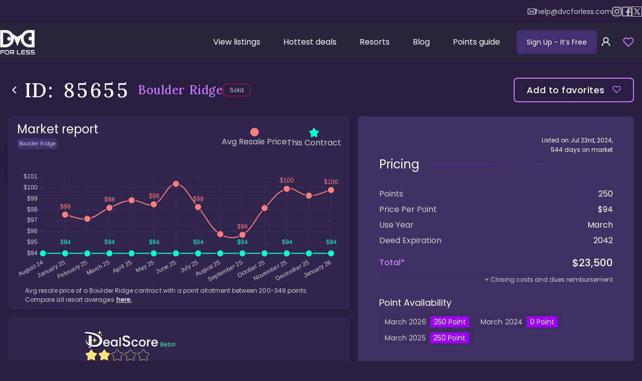

--- FILE ---
content_type: text/html; charset=utf-8
request_url: https://www.dvcforless.com/listings/boulder-ridge_85655
body_size: 42996
content:
<!DOCTYPE html><html lang="en"><head><meta charSet="utf-8"/><meta name="viewport" content="width=device-width, initial-scale=1"/><link rel="preload" href="/_next/static/media/4c285fdca692ea22-s.p.woff2" as="font" crossorigin="" type="font/woff2"/><link rel="preload" href="/_next/static/media/8888a3826f4a3af4-s.p.woff2" as="font" crossorigin="" type="font/woff2"/><link rel="preload" href="/_next/static/media/e2fa92765ed56409-s.p.woff2" as="font" crossorigin="" type="font/woff2"/><link rel="preload" href="/_next/static/media/eafabf029ad39a43-s.p.woff2" as="font" crossorigin="" type="font/woff2"/><link rel="stylesheet" href="/_next/static/css/432a1656613c9ee3.css" crossorigin="anonymous" data-precedence="next"/><link rel="stylesheet" href="/_next/static/css/be1b7975d7b07c58.css" crossorigin="anonymous" data-precedence="next"/><link rel="stylesheet" href="/_next/static/css/ba11b3304717e657.css" crossorigin="anonymous" data-precedence="next"/><link rel="stylesheet" href="/_next/static/css/e8b3ddb2617a0db9.css" crossorigin="anonymous" data-precedence="next"/><link rel="stylesheet" href="/_next/static/css/bc60914f6e5b3a7a.css" crossorigin="anonymous" data-precedence="next"/><link rel="stylesheet" href="/_next/static/css/16117c5fbadcd6d4.css" crossorigin="anonymous" data-precedence="next"/><link rel="stylesheet" href="/_next/static/css/9dcfb16de53abcc1.css" crossorigin="anonymous" data-precedence="next"/><link rel="stylesheet" href="/_next/static/css/e86fb03ea5cbee59.css" crossorigin="anonymous" data-precedence="next"/><link rel="stylesheet" href="/_next/static/css/ef3bd30db10f11a2.css" crossorigin="anonymous" data-precedence="next"/><link rel="stylesheet" href="/_next/static/css/cf449f215a46ba37.css" crossorigin="anonymous" data-precedence="next"/><link rel="stylesheet" href="/_next/static/css/eeb1ac9e5aa7461d.css" crossorigin="anonymous" data-precedence="next"/><link rel="stylesheet" href="/_next/static/css/9cf97cc79bd5ad55.css" crossorigin="anonymous" data-precedence="next"/><link rel="preload" as="script" fetchPriority="low" href="/_next/static/chunks/webpack-0e7cc586c028323c.js" crossorigin=""/><script src="/_next/static/chunks/4bd1b696-15e2c83cc3e6f7f4.js" async="" crossorigin=""></script><script src="/_next/static/chunks/5964-6714661d7d84e1f0.js" async="" crossorigin=""></script><script src="/_next/static/chunks/main-app-250058f928c46c1a.js" async="" crossorigin=""></script><script src="/_next/static/chunks/app/global-error-7b5fb0537c694ccc.js" async="" crossorigin=""></script><script src="/_next/static/chunks/ca377847-ed2f17b7a499b8cd.js" async="" crossorigin=""></script><script src="/_next/static/chunks/13b76428-6b0384cc35f85143.js" async="" crossorigin=""></script><script src="/_next/static/chunks/9da6db1e-92ded2fd3f40d046.js" async="" crossorigin=""></script><script src="/_next/static/chunks/2271-e81e566ece10aaf8.js" async="" crossorigin=""></script><script src="/_next/static/chunks/6052-3525ca1e563283a3.js" async="" crossorigin=""></script><script src="/_next/static/chunks/1807-37bf01ac08106bfa.js" async="" crossorigin=""></script><script src="/_next/static/chunks/6766-3b30f174c855333d.js" async="" crossorigin=""></script><script src="/_next/static/chunks/6392-580379cf56f7e2bb.js" async="" crossorigin=""></script><script src="/_next/static/chunks/6874-b8df95d2abc7a95a.js" async="" crossorigin=""></script><script src="/_next/static/chunks/4053-852b50bbe2163f9e.js" async="" crossorigin=""></script><script src="/_next/static/chunks/1911-73c2bc0faf48f12a.js" async="" crossorigin=""></script><script src="/_next/static/chunks/2114-244f02f821fc537e.js" async="" crossorigin=""></script><script src="/_next/static/chunks/1679-b800a8c732e31db8.js" async="" crossorigin=""></script><script src="/_next/static/chunks/4208-3d6a0bb4ff3c2783.js" async="" crossorigin=""></script><script src="/_next/static/chunks/8882-a8851eb4a8446f3f.js" async="" crossorigin=""></script><script src="/_next/static/chunks/5013-347589a9248a84ed.js" async="" crossorigin=""></script><script src="/_next/static/chunks/1073-c8dc85cfbdf13436.js" async="" crossorigin=""></script><script src="/_next/static/chunks/2694-e9ada818a5a6c7ea.js" async="" crossorigin=""></script><script src="/_next/static/chunks/5226-918769c9163fa44c.js" async="" crossorigin=""></script><script src="/_next/static/chunks/4693-fadac9ae1d12a87c.js" async="" crossorigin=""></script><script src="/_next/static/chunks/1843-afe70d2112f4d174.js" async="" crossorigin=""></script><script src="/_next/static/chunks/8042-53e01d37e8bb934c.js" async="" crossorigin=""></script><script src="/_next/static/chunks/1745-8e844b7613be3209.js" async="" crossorigin=""></script><script src="/_next/static/chunks/7110-5647b961bb1f3fee.js" async="" crossorigin=""></script><script src="/_next/static/chunks/4082-bd15e6d9d44db591.js" async="" crossorigin=""></script><script src="/_next/static/chunks/7644-9c906ae0d271a318.js" async="" crossorigin=""></script><script src="/_next/static/chunks/5146-4d05d012586cb688.js" async="" crossorigin=""></script><script src="/_next/static/chunks/17-fc80706ce780f963.js" async="" crossorigin=""></script><script src="/_next/static/chunks/7552-a5a387c65bbfee1d.js" async="" crossorigin=""></script><script src="/_next/static/chunks/app/layout-2f55f48a26171ae4.js" async="" crossorigin=""></script><script src="/_next/static/chunks/app/error-dfb06c70f55e54e1.js" async="" crossorigin=""></script><script src="https://static.klaviyo.com/onsite/js/klaviyo.js?company_id=T2WxB9" async=""></script><script src="/_next/static/chunks/c15bf2b0-c193bb53702e9d54.js" async="" crossorigin=""></script><script src="/_next/static/chunks/519935c3-b3ce59f88366870a.js" async="" crossorigin=""></script><script src="/_next/static/chunks/8260-0bb0751bb9fe6bd3.js" async="" crossorigin=""></script><script src="/_next/static/chunks/2425-9338fc33b132241f.js" async="" crossorigin=""></script><script src="/_next/static/chunks/2153-e831161f89a177c6.js" async="" crossorigin=""></script><script src="/_next/static/chunks/5821-08ab3beae4f4eaec.js" async="" crossorigin=""></script><script src="/_next/static/chunks/app/listings/%5Bid%5D/page-0b9ee7db086db5a6.js" async="" crossorigin=""></script><link rel="preload" href="/_next/static/chunks/9056-34d2b75c70873ac2.js" as="script" fetchPriority="low"/><link rel="preload" href="/_next/static/chunks/3781-57d6b8a6a7c6667f.js" as="script" fetchPriority="low"/><link rel="preload" href="/_next/static/chunks/7043-b0ef56ff7757108c.js" as="script" fetchPriority="low"/><link rel="preload" href="/_next/static/chunks/9160.84672fafacff594e.js" as="script" fetchPriority="low"/><meta name="next-size-adjust" content=""/><meta name="application-name" content="DVC For Less"/><meta name="apple-mobile-web-app-capable" content="yes"/><meta name="apple-mobile-web-app-status-bar-style" content="default"/><link rel="manifest" href="/manifest.webmanifest" crossorigin="use-credentials"/><meta name="apple-mobile-web-app-title" content="DVC For Less"/><meta name="format-detection" content="telephone=no"/><meta name="mobile-web-app-capable" content="yes"/><meta name="msapplication-config" content="/tiles.xml"/><meta name="msapplication-tap-highlight" content="no"/><meta name="theme-color" content="#9e00ff"/><meta name="color-scheme" content="dark"/><meta name="apple-touch-fullscreen" content="yes"/><link rel="apple-touch-icon" sizes="60x60" href="https://www.dvcforless.com/icons/apple-touch-icon-60x60.png"/><link rel="apple-touch-icon" sizes="76x76" href="https://www.dvcforless.com/icons/apple-touch-icon-76x76.png"/><link rel="apple-touch-icon" sizes="120x120" href="https://www.dvcforless.com/icons/apple-touch-icon-120x120.png"/><link rel="apple-touch-icon" sizes="152x152" href="https://www.dvcforless.com/icons/apple-touch-icon-152x152.png"/><link rel="apple-touch-icon" sizes="180x180" href="https://www.dvcforless.com/icons/apple-touch-icon-180x180.png"/><link rel="icon" type="image/png" sizes="32x32" href="https://www.dvcforless.com/icons/favicon-32x32.png"/><link rel="icon" type="image/png" sizes="48x48" href="https://www.dvcforless.com/icons/android-chrome-48x48.png"/><link rel="icon" type="image/png" sizes="194x194" href="https://www.dvcforless.com/icons/favicon-194x194.png"/><link rel="icon" type="image/png" sizes="192x192" href="https://www.dvcforless.com/icons/android-chrome-192x192.png"/><link rel="icon" type="image/png" sizes="16x16" href="https://www.dvcforless.com/icons/favicon-16x16.png"/><link rel="mask-icon" href="https://www.dvcforless.com/icons/safari-pinned-tab.svg" color="#7b5bd5"/><title>Boulder Ridge: Listing 85655</title><meta name="description" content="BRV DVC: Rustic charm, boat transport. 250 pts, March UY. $23500 ($94/pt) for national park feel. Listing #85655"/><link rel="manifest" href="/manifest.webmanifest"/><meta name="robots" content="index, follow"/><link rel="canonical" href="https://www.dvcforless.com/listings/boulder-ridge_85655"/><meta property="og:title" content="Boulder Ridge: Listing 85655"/><meta property="og:description" content="BRV DVC: Rustic charm, boat transport. 250 pts, March UY. $23500 ($94/pt) for national park feel. Listing #85655"/><meta property="og:url" content="https://www.dvcforless.com/listings/boulder-ridge_85655"/><meta property="og:site_name" content="DVC For Less"/><meta property="og:locale" content="en_US"/><meta property="og:image" content="https://cms-static.dvcforless.com/medium_boulder_ridge_logo_3224fbac79.jpg"/><meta property="og:image:width" content="750"/><meta property="og:image:height" content="498"/><meta property="og:type" content="website"/><meta name="twitter:card" content="summary"/><meta name="twitter:title" content="Boulder Ridge: Listing 85655"/><meta name="twitter:description" content="BRV DVC: Rustic charm, boat transport. 250 pts, March UY. $23500 ($94/pt) for national park feel. Listing #85655"/><meta name="twitter:image" content="https://cms-static.dvcforless.com/medium_boulder_ridge_logo_3224fbac79.jpg"/><meta name="twitter:image:width" content="750"/><meta name="twitter:image:height" content="498"/><link rel="shortcut icon" href="/favicon.ico"/><script type="application/ld+json">{"@context":"http://www.schema.org","@type":"Organization","name":"DVC For Less","url":"https://www.dvcforless.com","sameAs":["https://www.facebook.com/dvcforless"],"logo":"https://www.dvcforless.com/icons/android-chrome-384x384.png"}</script><script defer="" src="/firebase-config.js"></script><script async="" type="application/javascript">!function(f,b,e,v,n,t,s)
                    {if(f.fbq)return;n=f.fbq=function(){n.callMethod?
                        n.callMethod.apply(n,arguments):n.queue.push(arguments)};
                        if(!f._fbq)f._fbq=n;n.push=n;n.loaded=!0;n.version='2.0';
                        n.queue=[];t=b.createElement(e);t.async=!0;
                        t.src=v;s=b.getElementsByTagName(e)[0];
                        s.parentNode.insertBefore(t,s)}(window, document,'script',
                    'https://connect.facebook.net/en_US/fbevents.js');
                    fbq('init', '796885196364836');
                    fbq('track', 'PageView');</script><script>(self.__next_s=self.__next_s||[]).push([0,{"children":"\n                    function calculateZoom(width = 1440, height = 858) {\n                        const yZoom = window.innerHeight / height\n                        const xZoom = window.innerWidth / width\n                    \n                        return Math.max(yZoom, xZoom)\n                    }\n                    let lastScale = 1;\n                    const styleEl = document.createElement(\"style\")\n                    document.head.appendChild(styleEl)\n                    const frameJob = () => {\n                        const scale = calculateZoom()\n                        if(lastScale !== scale) {\n                            lastScale = scale\n                            styleEl.innerHTML = \":root { --scaleHome: \" + scale + \"}\";\n                        }\n                        if(location.pathname === \"/\") {\n                            requestAnimationFrame(frameJob)\n                        } else {\n                            setTimeout(frameJob, 500)\n                        }\n                    }\n                    frameJob()\n                ","id":"scale-calc"}])</script><script src="/_next/static/chunks/polyfills-42372ed130431b0a.js" crossorigin="anonymous" noModule=""></script></head><body class="__variable_4bec31 __variable_d92134"><div hidden=""><!--$--><!--/$--></div><!--$?--><template id="B:0"></template><!--/$--><div></div><script>!function(){if(!window.klaviyo){window._klOnsite=window._klOnsite||[];try{window.klaviyo=new Proxy({},{get:function(n,i){return"push"===i?function(){var n;(n=window._klOnsite).push.apply(n,arguments)}:function(){for(var n=arguments.length,o=new Array(n),w=0;w<n;w++)o[w]=arguments[w];var t="function"==typeof o[o.length-1]?o.pop():void 0,e=new Promise((function(n){window._klOnsite.push([i].concat(o,[function(i){t&&t(i),n(i)}]))}));return e}}})}catch(n){window.klaviyo=window.klaviyo||[],window.klaviyo.push=function(){var n;(n=window._klOnsite).push.apply(n,arguments)}}}}();</script><script>requestAnimationFrame(function(){$RT=performance.now()});</script><script src="/_next/static/chunks/webpack-0e7cc586c028323c.js" crossorigin="" id="_R_" async=""></script><div hidden id="S:0"><!--$!--><template data-dgst="BAILOUT_TO_CLIENT_SIDE_RENDERING"></template><!--/$--><section class="ant-layout Layout_layout__jR9Vf"><header class="Layout_header__YJbmP"><div class="Layout_socialLinks__3kJdM"><div class="Layout_socialContainer__k3tl_"><a class="Layout_mail__Krpft" href="mailto:help@dvcforless.com"><svg width="16" height="12" viewBox="0 0 16 12" fill="none" xmlns="http://www.w3.org/2000/svg"><path fill-rule="evenodd" clip-rule="evenodd" d="M1.95655 0H14.0468C15.126 0 16.0033 0.848215 16 1.88776V9.84375C16 10.8833 15.1227 11.7283 14.0434 11.7283H1.95655C0.877301 11.7283 0 10.8833 0 9.84375V1.88457C0 0.845026 0.877301 0 1.95655 0ZM14.0459 10.8675C14.6319 10.8675 15.1086 10.4083 15.1086 9.84387H15.1053V1.88787C15.1053 1.32346 14.6286 0.864273 14.0426 0.864273H1.95569C1.36972 0.864273 0.893 1.32346 0.893 1.88787V9.84387C0.893 10.4083 1.36972 10.8675 1.95569 10.8675H14.0459Z" fill="white"></path><path d="M10.0906 5.76552L14.0037 2.38542C14.1858 2.22598 14.2023 1.95493 14.0368 1.77636C13.8713 1.60098 13.5899 1.58503 13.4045 1.74447L8.00825 6.40966L6.95549 5.50404C6.95218 5.50085 6.94887 5.49766 6.94887 5.49448C6.9257 5.47215 6.90252 5.45302 6.87604 5.43389L2.59216 1.74128C2.40677 1.58185 2.12537 1.59779 1.95984 1.77636C1.79431 1.95493 1.81086 2.22598 1.99626 2.38542L5.9557 5.79422L2.01281 9.34971C1.83404 9.51234 1.82411 9.78338 1.99294 9.95877C2.08233 10.0481 2.20151 10.0959 2.32069 10.0959C2.42994 10.0959 2.53919 10.0576 2.62526 9.98109L6.62774 6.37458L7.71361 7.30889C7.79969 7.38223 7.90562 7.41731 8.01156 7.41731C8.1175 7.41731 8.22675 7.37904 8.30951 7.3057L9.42518 6.34269L13.4045 9.98427C13.4906 10.064 13.6031 10.1023 13.7124 10.1023C13.8315 10.1023 13.9474 10.0576 14.0368 9.96833C14.2056 9.79614 14.199 9.5219 14.0202 9.35927L10.0906 5.76552Z" fill="white"></path></svg>help@dvcforless.com</a><a href="https://www.instagram.com/dvcforless" target="_blank"><svg width="20" height="20" viewBox="0 0 19 20" fill="none" xmlns="http://www.w3.org/2000/svg"><path d="M9.49745 5.12549C6.80005 5.12549 4.62312 7.30243 4.62312 9.99982C4.62312 12.6972 6.80005 14.8741 9.49745 14.8741C12.1948 14.8741 14.3718 12.6972 14.3718 9.99982C14.3718 7.30243 12.1948 5.12549 9.49745 5.12549ZM9.49745 13.1678C7.75305 13.1678 6.32949 11.7442 6.32949 9.99982C6.32949 8.25543 7.75305 6.83187 9.49745 6.83187C11.2418 6.83187 12.6654 8.25543 12.6654 9.99982C12.6654 11.7442 11.2418 13.1678 9.49745 13.1678ZM14.5714 3.78987C13.9416 3.78987 13.433 4.29845 13.433 4.92824C13.433 5.55803 13.9416 6.06661 14.5714 6.06661C15.2012 6.06661 15.7098 5.56041 15.7098 4.92824C15.71 4.77869 15.6806 4.63058 15.6235 4.49238C15.5664 4.35418 15.4825 4.22862 15.3768 4.12287C15.271 4.01713 15.1455 3.93328 15.0073 3.87614C14.8691 3.819 14.721 3.78968 14.5714 3.78987ZM18.9989 9.99982C18.9989 8.68796 19.0108 7.38798 18.9371 6.0785C18.8635 4.5575 18.5165 3.20761 17.4043 2.09538C16.2897 0.980772 14.9421 0.636171 13.4211 0.562497C12.1093 0.488824 10.8093 0.500707 9.49982 0.500707C8.18796 0.500707 6.88798 0.488824 5.5785 0.562497C4.0575 0.636171 2.70761 0.983149 1.59538 2.09538C0.480772 3.20999 0.136171 4.5575 0.0624975 6.0785C-0.0111759 7.39036 0.000706894 8.69034 0.000706894 9.99982C0.000706894 11.3093 -0.0111759 12.6117 0.0624975 13.9211C0.136171 15.4421 0.483149 16.792 1.59538 17.9043C2.70999 19.0189 4.0575 19.3635 5.5785 19.4371C6.89036 19.5108 8.19034 19.4989 9.49982 19.4989C10.8117 19.4989 12.1117 19.5108 13.4211 19.4371C14.9421 19.3635 16.292 19.0165 17.4043 17.9043C18.5189 16.7897 18.8635 15.4421 18.9371 13.9211C19.0132 12.6117 18.9989 11.3117 18.9989 9.99982ZM16.9076 15.6038C16.7341 16.0363 16.5249 16.3595 16.1898 16.6922C15.8547 17.0273 15.5339 17.2365 15.1014 17.4099C13.8513 17.9066 10.883 17.7949 9.49745 17.7949C8.11191 17.7949 5.14121 17.9066 3.89114 17.4123C3.4586 17.2388 3.13539 17.0297 2.80267 16.6946C2.46758 16.3595 2.25844 16.0387 2.08495 15.6061C1.59063 14.3537 1.70232 11.3854 1.70232 9.99982C1.70232 8.61429 1.59063 5.64359 2.08495 4.39351C2.25844 3.96098 2.46758 3.63777 2.80267 3.30505C3.13777 2.97233 3.4586 2.76082 3.89114 2.58733C5.14121 2.093 8.11191 2.2047 9.49745 2.2047C10.883 2.2047 13.8537 2.093 15.1038 2.58733C15.5363 2.76082 15.8595 2.96995 16.1922 3.30505C16.5273 3.64014 16.7365 3.96098 16.9099 4.39351C17.4043 5.64359 17.2926 8.61429 17.2926 9.99982C17.2926 11.3854 17.4043 14.3537 16.9076 15.6038Z" fill="#CFCFCF"></path></svg> instagram</a><a href="https://www.facebook.com/groups/DVCOnline" target="_blank"><svg width="20" height="20" viewBox="0 0 19 20" fill="none" xmlns="http://www.w3.org/2000/svg"><path d="M18.24 0.5H0.76C0.339625 0.5 0 0.839625 0 1.26V18.74C0 19.1604 0.339625 19.5 0.76 19.5H18.24C18.6604 19.5 19 19.1604 19 18.74V1.26C19 0.839625 18.6604 0.5 18.24 0.5ZM17.48 17.98H13.1076V12.1423H15.5776L15.9481 9.27563H13.1076V7.4445C13.1076 6.61325 13.338 6.048 14.5279 6.048H16.0455V3.483C15.7819 3.44738 14.8818 3.369 13.832 3.369C11.6423 3.369 10.1436 4.70612 10.1436 7.1595V9.27325H7.66887V12.1399H10.146V17.98H1.52V2.02H17.48V17.98Z" fill="#CFCFCF"></path></svg> facebook</a><a href="https://twitter.com/dvcforless" target="_blank"><div style="padding:2px;border:1px solid currentColor;display:flex;align-items:center;justify-content:center"><svg fill-rule="evenodd" viewBox="64 64 896 896" focusable="false" data-icon="x" fill="currentColor" width="14px" height="14px"><path d="M921 912L601.11 445.75l.55.43L890.08 112H793.7L558.74 384 372.15 112H119.37l298.65 435.31-.04-.04L103 912h96.39L460.6 609.38 668.2 912zM333.96 184.73l448.83 654.54H706.4L257.2 184.73z"></path></svg></div> X / twitter</a></div></div><nav class="Layout_headerNav__CAzt0"><a href="/"><img alt="DVC logo" loading="lazy" width="70" height="49" decoding="async" data-nimg="1" class="Layout_logo__is1sR" style="color:transparent" srcSet="/_next/image?url=%2F_next%2Fstatic%2Fmedia%2Flogo%402x.11428955.png&amp;w=96&amp;q=75 1x, /_next/image?url=%2F_next%2Fstatic%2Fmedia%2Flogo%402x.11428955.png&amp;w=256&amp;q=75 2x" src="/_next/image?url=%2F_next%2Fstatic%2Fmedia%2Flogo%402x.11428955.png&amp;w=256&amp;q=75"/></a><div id="headerInject" class="Layout_headerInject__ol30_"></div><div class="Layout_headerMobile__GoStd"><button id="signup-free-btn" class="Layout_signUpButton__erGxZ">Sign Up <span class="Layout_freeText__V03kX"> - It’s Free</span></button><button aria-label="sign in" class="Layout_signInButton__m_Am9"><span role="img" aria-label="user" class="anticon anticon-user"><svg viewBox="64 64 896 896" focusable="false" data-icon="user" width="1em" height="1em" fill="currentColor" aria-hidden="true"><path d="M858.5 763.6a374 374 0 00-80.6-119.5 375.63 375.63 0 00-119.5-80.6c-.4-.2-.8-.3-1.2-.5C719.5 518 760 444.7 760 362c0-137-111-248-248-248S264 225 264 362c0 82.7 40.5 156 102.8 201.1-.4.2-.8.3-1.2.5-44.8 18.9-85 46-119.5 80.6a375.63 375.63 0 00-80.6 119.5A371.7 371.7 0 00136 901.8a8 8 0 008 8.2h60c4.4 0 7.9-3.5 8-7.8 2-77.2 33-149.5 87.8-204.3 56.7-56.7 132-87.9 212.2-87.9s155.5 31.2 212.2 87.9C779 752.7 810 825 812 902.2c.1 4.4 3.6 7.8 8 7.8h60a8 8 0 008-8.2c-1-47.8-10.9-94.3-29.5-138.2zM512 534c-45.9 0-89.1-17.9-121.6-50.4S340 407.9 340 362c0-45.9 17.9-89.1 50.4-121.6S466.1 190 512 190s89.1 17.9 121.6 50.4S684 316.1 684 362c0 45.9-17.9 89.1-50.4 121.6S557.9 534 512 534z"></path></svg></span></button><div class="Layout_favoritesRoot__GH8hL favorite-root"><button class="Layout_overBadge__IWlJ5" aria-label="view favorites"><span class="ant-badge ant-badge-status Layout_favoritesBadge__xFJUE"><svg width="22" height="22" viewBox="0 0 17 15" fill="transparent" xmlns="http://www.w3.org/2000/svg" class="Layout_favorites__YMvg9"><path d="M14.6647 2.14171C14.3029 1.77975 13.8733 1.49263 13.4005 1.29673C12.9278 1.10083 12.421 1 11.9092 1C11.3975 1 10.8907 1.10083 10.418 1.29673C9.94517 1.49263 9.51562 1.77975 9.15383 2.14171L8.403 2.89254L7.65216 2.14171C6.92138 1.41093 5.93023 1.00038 4.89675 1.00038C3.86327 1.00038 2.87211 1.41093 2.14133 2.14171C1.41055 2.87249 1 3.86364 1 4.89713C1 5.93061 1.41055 6.92176 2.14133 7.65254L2.89216 8.40338L8.403 13.9142L13.9138 8.40338L14.6647 7.65254C15.0266 7.29076 15.3137 6.8612 15.5096 6.38842C15.7055 5.91564 15.8064 5.40889 15.8064 4.89713C15.8064 4.38536 15.7055 3.87862 15.5096 3.40583C15.3137 2.93305 15.0266 2.5035 14.6647 2.14171Z" stroke="#CC78FF" stroke-width="1.5" stroke-linecap="round" stroke-linejoin="round"></path></svg></span></button></div><button aria-label="Hamburger menu" class="Layout_headerMenuToggleBtn__gx1Jp"><svg width="24" height="24" viewBox="0 0 24 24" fill="none" xmlns="http://www.w3.org/2000/svg"><path d="M3 12H21" stroke="currentColor" stroke-width="2" stroke-linecap="round" stroke-linejoin="round"></path><path d="M3 6H21" stroke="currentColor" stroke-width="2" stroke-linecap="round" stroke-linejoin="round"></path><path d="M3 18H21" stroke="currentColor" stroke-width="2" stroke-linecap="round" stroke-linejoin="round"></path></svg></button></div><div class="Layout_headerDesktop__RHrGc"><ul class="Layout_headerMenu__vukqT"><li class="Layout_headerMenuItem__lrmtY" data-active="false"><a class="Layout_headerMenuItemLink__rEgCa" href="/listings">View listings</a></li><li class="Layout_headerMenuItem__lrmtY" data-active="false"><a class="Layout_headerMenuItemLink__rEgCa" href="/hottest-deals">Hottest deals</a></li><li class="Layout_headerMenuItem__lrmtY" data-active="false"><a class="Layout_headerMenuItemLink__rEgCa" href="/resorts">Resorts</a></li><li class="Layout_headerMenuItem__lrmtY" data-active="false"><a class="Layout_headerMenuItemLink__rEgCa" href="/blog">Blog</a></li><li class="Layout_headerMenuItem__lrmtY" data-active="false"><a class="Layout_headerMenuItemLink__rEgCa" href="/points-guide">Points guide</a></li></ul><div class="Layout_signButtons___htgo"><button id="signup-free-btn" class="Layout_signUpButton__erGxZ">Sign Up <span class="Layout_freeText__V03kX"> - It’s Free</span></button><button aria-label="sign in" class="Layout_signInButton__m_Am9"><span role="img" aria-label="user" class="anticon anticon-user"><svg viewBox="64 64 896 896" focusable="false" data-icon="user" width="1em" height="1em" fill="currentColor" aria-hidden="true"><path d="M858.5 763.6a374 374 0 00-80.6-119.5 375.63 375.63 0 00-119.5-80.6c-.4-.2-.8-.3-1.2-.5C719.5 518 760 444.7 760 362c0-137-111-248-248-248S264 225 264 362c0 82.7 40.5 156 102.8 201.1-.4.2-.8.3-1.2.5-44.8 18.9-85 46-119.5 80.6a375.63 375.63 0 00-80.6 119.5A371.7 371.7 0 00136 901.8a8 8 0 008 8.2h60c4.4 0 7.9-3.5 8-7.8 2-77.2 33-149.5 87.8-204.3 56.7-56.7 132-87.9 212.2-87.9s155.5 31.2 212.2 87.9C779 752.7 810 825 812 902.2c.1 4.4 3.6 7.8 8 7.8h60a8 8 0 008-8.2c-1-47.8-10.9-94.3-29.5-138.2zM512 534c-45.9 0-89.1-17.9-121.6-50.4S340 407.9 340 362c0-45.9 17.9-89.1 50.4-121.6S466.1 190 512 190s89.1 17.9 121.6 50.4S684 316.1 684 362c0 45.9-17.9 89.1-50.4 121.6S557.9 534 512 534z"></path></svg></span></button><div class="Layout_favoritesRoot__GH8hL favorite-root"><button class="Layout_overBadge__IWlJ5" aria-label="view favorites"><span class="ant-badge ant-badge-status Layout_favoritesBadge__xFJUE"><svg width="22" height="22" viewBox="0 0 17 15" fill="transparent" xmlns="http://www.w3.org/2000/svg" class="Layout_favorites__YMvg9"><path d="M14.6647 2.14171C14.3029 1.77975 13.8733 1.49263 13.4005 1.29673C12.9278 1.10083 12.421 1 11.9092 1C11.3975 1 10.8907 1.10083 10.418 1.29673C9.94517 1.49263 9.51562 1.77975 9.15383 2.14171L8.403 2.89254L7.65216 2.14171C6.92138 1.41093 5.93023 1.00038 4.89675 1.00038C3.86327 1.00038 2.87211 1.41093 2.14133 2.14171C1.41055 2.87249 1 3.86364 1 4.89713C1 5.93061 1.41055 6.92176 2.14133 7.65254L2.89216 8.40338L8.403 13.9142L13.9138 8.40338L14.6647 7.65254C15.0266 7.29076 15.3137 6.8612 15.5096 6.38842C15.7055 5.91564 15.8064 5.40889 15.8064 4.89713C15.8064 4.38536 15.7055 3.87862 15.5096 3.40583C15.3137 2.93305 15.0266 2.5035 14.6647 2.14171Z" stroke="#CC78FF" stroke-width="1.5" stroke-linecap="round" stroke-linejoin="round"></path></svg></span></button></div></div></div></nav></header><main class="ant-layout-content Layout_content__UFO8T site-layout"><script type="application/ld+json">{"@context":"https://schema.org","@type":"Product","name":"Boulder Ridge: Listing 85655","description":"BRV DVC: Rustic charm, boat transport. 250 pts, March UY. $23500 ($94/pt) for national park feel. Listing #85655","sku":"85655","url":"https://www.dvcforless.com/listings/boulder-ridge_85655","image":["https://cms-static.dvcforless.com/medium_boulder_ridge_logo_3224fbac79.jpg"],"category":["Boulder Ridge Listings","DVC Resale Listings"],"isSimilarTo":{"@type":"ProductCollection","name":"Boulder Ridge Listings","category":["Boulder Ridge Listings","DVC Resale Listings"],"url":"https://www.dvcforless.com/resorts/boulder-ridge/listings"},"isRelatedTo":{"@type":"ProductCollection","name":"DVC Resale Listings","category":"DVC Resale Listings","url":"https://www.dvcforless.com/listings"},"review":{"@type":"Review","reviewRating":{"@type":"Rating","name":"Deal Score","ratingValue":2,"bestRating":"5"},"author":{"@type":"Organization","name":"DVC For Less","url":"https://www.dvcforless.com"}},"offers":[{"@type":"Offer","availability":"https://schema.org/SoldOut","priceSpecification":{"@type":"UnitPriceSpecification","priceCurrency":"USD","price":23500,"referenceQuantity":{"@type":"QuantitativeValue","value":250,"unitText":"point","unitCode":"C62","valueReference":{"@type":"QuantitativeValue","value":"1","unitText":"point","unitCode":"C62"}}},"seller":{"@type":"Organization","name":"DVC Resale Market"},"offeredBy":{"@type":"Organization","name":"DVC For Less","url":"https://www.dvcforless.com"}}]}</script><main class="Listing_root__i78R8"><div class="Listing_row1___gzuy"><a class="Listing_linkBack__ud9T3" href="/listings"><svg width="25" height="25" viewBox="0 0 25 25" class="" fill="none" xmlns="http://www.w3.org/2000/svg"><path d="M6.5 9.63184L12.5 15.6318L18.5 9.63184" stroke="white" stroke-width="2" stroke-linecap="round" stroke-linejoin="round"></path></svg>back to listings</a><h1 class="ant-typography Listing_h1__bIyQ4"><span class="Listing_id__LAGg0">ID: <!-- -->85655</span><span class="Listing_pageTitle__d4dt_">Boulder Ridge<!-- --> </span></h1><div class="Listing_statusWrap__CpiFh"><span class="Listings_statusBtn__AVKLg" title="Sold" style="--statusColor:#e01515">Sold</span></div><button aria-label="Add to favorites" class="Listing_likeBtn__w_4mG"><span>Add to favorites </span><svg width="17" height="15" viewBox="0 0 17 15" fill="none" xmlns="http://www.w3.org/2000/svg" class=""><path d="M14.6647 2.14171C14.3029 1.77975 13.8733 1.49263 13.4005 1.29673C12.9278 1.10083 12.421 1 11.9092 1C11.3975 1 10.8907 1.10083 10.418 1.29673C9.94517 1.49263 9.51562 1.77975 9.15383 2.14171L8.403 2.89254L7.65216 2.14171C6.92138 1.41093 5.93023 1.00038 4.89675 1.00038C3.86327 1.00038 2.87211 1.41093 2.14133 2.14171C1.41055 2.87249 1 3.86364 1 4.89713C1 5.93061 1.41055 6.92176 2.14133 7.65254L2.89216 8.40338L8.403 13.9142L13.9138 8.40338L14.6647 7.65254C15.0266 7.29076 15.3137 6.8612 15.5096 6.38842C15.7055 5.91564 15.8064 5.40889 15.8064 4.89713C15.8064 4.38536 15.7055 3.87862 15.5096 3.40583C15.3137 2.93305 15.0266 2.5035 14.6647 2.14171Z" stroke="#CC78FF" stroke-width="1.5" stroke-linecap="round" stroke-linejoin="round"></path></svg></button></div><div class="Listing_content__44QMC Components_appear__m2DGX"><div class="Listing_linearChart__zPXH1"><div class="Listing_linearChartHead__7FO1G"><div class="Listing_titleWrap__F_z_B"><h2 class="Listing_title__YMHvz">Market report</h2><p class="Listing_subTitle__NpKAA">Boulder Ridge</p></div><div class="Listing_labels__24Zkr"><div class="Listing_label__Q9G6J Listing_active__53NV7"><span class="Listing_avg__6QVxN"></span><div>Avg Resale Price</div></div><div class="Listing_label__Q9G6J Listing_active__53NV7"><img alt="star" id="star-img" loading="lazy" width="20" height="20" decoding="async" data-nimg="1" style="color:transparent" src="/_next/static/media/star.bfe2f5d5.svg"/><div>This Contract</div></div></div></div><div class="Listing_bodyWrapper__Ggfhh"><div class="Listing_chartParent___ajJX"><canvas id="chart"></canvas></div></div><div class="Listing_chartDescription__kjPBR">Avg resale price of a <!-- -->Boulder Ridge<!-- --> contract with a point allotment between <!-- -->200<!-- -->-<!-- -->349<!-- --> points. Compare all resort averages<a href="/blog/average-resale-prices">here.</a></div></div><div class="Listing_dealScore__yPHuT Listing_notActive__D6CPr"><div class="Listing_dealScoreLeft__t0PEW"><img alt="Deal score" loading="lazy" width="192" height="37" decoding="async" data-nimg="1" style="color:transparent" srcSet="/_next/image?url=%2F_next%2Fstatic%2Fmedia%2FdealScoreLogo.3b85d02f.png&amp;w=256&amp;q=90 1x, /_next/image?url=%2F_next%2Fstatic%2Fmedia%2FdealScoreLogo.3b85d02f.png&amp;w=384&amp;q=90 2x" src="/_next/image?url=%2F_next%2Fstatic%2Fmedia%2FdealScoreLogo.3b85d02f.png&amp;w=384&amp;q=90"/><div style="--size:26px;--gap:9.75px" class="Components_starRating__QuNx2 Listing_starRating__OJzIo" data-variant="default"><div class="Components_starHolder__qhOPF" style="--percent:100%"><div class="Components_filledWrap__iE91G"><svg width="30" height="30" viewBox="0 0 15 15" fill="none" xmlns="http://www.w3.org/2000/svg" class="Components_svgFilled__3P7V_"><path d="M6.93493 0.83874C7.17868 0.45052 7.7444 0.45052 7.98814 0.83874L9.84183 3.79117C9.92703 3.92687 10.0613 4.02444 10.2167 4.06354L13.5975 4.91415C14.042 5.026 14.2168 5.56403 13.9229 5.91581L11.6878 8.59112C11.5851 8.71409 11.5338 8.87197 11.5446 9.03183L11.7804 12.51C11.8113 12.9673 11.3537 13.2998 10.9283 13.129L7.69323 11.83C7.54454 11.7703 7.37854 11.7703 7.22985 11.83L3.99479 13.129C3.5694 13.2998 3.11173 12.9673 3.14272 12.51L3.37845 9.03183C3.38928 8.87197 3.33799 8.71409 3.23526 8.59112L1.00015 5.91581C0.706255 5.56403 0.881072 5.026 1.32561 4.91415L4.70636 4.06354C4.86175 4.02444 4.99604 3.92687 5.08125 3.79117L6.93493 0.83874Z" fill="#FFE27A"></path></svg></div></div><div class="Components_starHolder__qhOPF" style="--percent:100%"><div class="Components_filledWrap__iE91G"><svg width="30" height="30" viewBox="0 0 15 15" fill="none" xmlns="http://www.w3.org/2000/svg" class="Components_svgFilled__3P7V_"><path d="M6.93493 0.83874C7.17868 0.45052 7.7444 0.45052 7.98814 0.83874L9.84183 3.79117C9.92703 3.92687 10.0613 4.02444 10.2167 4.06354L13.5975 4.91415C14.042 5.026 14.2168 5.56403 13.9229 5.91581L11.6878 8.59112C11.5851 8.71409 11.5338 8.87197 11.5446 9.03183L11.7804 12.51C11.8113 12.9673 11.3537 13.2998 10.9283 13.129L7.69323 11.83C7.54454 11.7703 7.37854 11.7703 7.22985 11.83L3.99479 13.129C3.5694 13.2998 3.11173 12.9673 3.14272 12.51L3.37845 9.03183C3.38928 8.87197 3.33799 8.71409 3.23526 8.59112L1.00015 5.91581C0.706255 5.56403 0.881072 5.026 1.32561 4.91415L4.70636 4.06354C4.86175 4.02444 4.99604 3.92687 5.08125 3.79117L6.93493 0.83874Z" fill="#FFE27A"></path></svg></div></div><div class="Components_starHolder__qhOPF" style="--percent:0%"><svg width="30" height="30" viewBox="0 0 15 15" fill="none" xmlns="http://www.w3.org/2000/svg" class="Components_svgEmpty__y59zp"><path d="M6.93493 0.83874C7.17868 0.45052 7.7444 0.45052 7.98814 0.83874L9.84183 3.79117C9.92703 3.92687 10.0613 4.02444 10.2167 4.06354L13.5975 4.91415C14.042 5.026 14.2168 5.56403 13.9229 5.91581L11.6878 8.59112C11.5851 8.71409 11.5338 8.87197 11.5446 9.03183L11.7804 12.51C11.8113 12.9673 11.3537 13.2998 10.9283 13.129L7.69323 11.83C7.54454 11.7703 7.37854 11.7703 7.22985 11.83L3.99479 13.129C3.5694 13.2998 3.11173 12.9673 3.14272 12.51L3.37845 9.03183C3.38928 8.87197 3.33799 8.71409 3.23526 8.59112L1.00015 5.91581C0.706255 5.56403 0.881072 5.026 1.32561 4.91415L4.70636 4.06354C4.86175 4.02444 4.99604 3.92687 5.08125 3.79117L6.93493 0.83874Z" fill="#30254C" stroke="#FFE27A" stroke-width="0.5"></path></svg></div><div class="Components_starHolder__qhOPF" style="--percent:0%"><svg width="30" height="30" viewBox="0 0 15 15" fill="none" xmlns="http://www.w3.org/2000/svg" class="Components_svgEmpty__y59zp"><path d="M6.93493 0.83874C7.17868 0.45052 7.7444 0.45052 7.98814 0.83874L9.84183 3.79117C9.92703 3.92687 10.0613 4.02444 10.2167 4.06354L13.5975 4.91415C14.042 5.026 14.2168 5.56403 13.9229 5.91581L11.6878 8.59112C11.5851 8.71409 11.5338 8.87197 11.5446 9.03183L11.7804 12.51C11.8113 12.9673 11.3537 13.2998 10.9283 13.129L7.69323 11.83C7.54454 11.7703 7.37854 11.7703 7.22985 11.83L3.99479 13.129C3.5694 13.2998 3.11173 12.9673 3.14272 12.51L3.37845 9.03183C3.38928 8.87197 3.33799 8.71409 3.23526 8.59112L1.00015 5.91581C0.706255 5.56403 0.881072 5.026 1.32561 4.91415L4.70636 4.06354C4.86175 4.02444 4.99604 3.92687 5.08125 3.79117L6.93493 0.83874Z" fill="#30254C" stroke="#FFE27A" stroke-width="0.5"></path></svg></div><div class="Components_starHolder__qhOPF" style="--percent:0%"><svg width="30" height="30" viewBox="0 0 15 15" fill="none" xmlns="http://www.w3.org/2000/svg" class="Components_svgEmpty__y59zp"><path d="M6.93493 0.83874C7.17868 0.45052 7.7444 0.45052 7.98814 0.83874L9.84183 3.79117C9.92703 3.92687 10.0613 4.02444 10.2167 4.06354L13.5975 4.91415C14.042 5.026 14.2168 5.56403 13.9229 5.91581L11.6878 8.59112C11.5851 8.71409 11.5338 8.87197 11.5446 9.03183L11.7804 12.51C11.8113 12.9673 11.3537 13.2998 10.9283 13.129L7.69323 11.83C7.54454 11.7703 7.37854 11.7703 7.22985 11.83L3.99479 13.129C3.5694 13.2998 3.11173 12.9673 3.14272 12.51L3.37845 9.03183C3.38928 8.87197 3.33799 8.71409 3.23526 8.59112L1.00015 5.91581C0.706255 5.56403 0.881072 5.026 1.32561 4.91415L4.70636 4.06354C4.86175 4.02444 4.99604 3.92687 5.08125 3.79117L6.93493 0.83874Z" fill="#30254C" stroke="#FFE27A" stroke-width="0.5"></path></svg></div></div><div class="Listing_dealScoreText__d7MYB">Compared to other <!-- -->Boulder Ridge<!-- --> listings with <a href="/listings?pc=349&amp;pg=200&amp;rn=Boulder%20Ridge">200 - 349 points<!-- -->.</a><div class="Listing_dealScoreStats__L89bU"><div class="Listing_dealScoreStatsItem__MGA1U"><span>DealScore Calculation: </span>Ranked #</div><div class="Listing_dealScoreStatsItem__MGA1U"><span>Price-Per-Point:</span>Ranked #</div><div class="Listing_dealScoreStatsItem__MGA1U"><span>Contract Point Status:</span>Normal</div></div></div></div><div class="Listing_dealScoreRight__UmJTC"><h3 class="Listing_dealScoreTableTitle__fMd6i"><span>Similar Boulder Ridge Listings</span></h3><div class="Listing_dealScoreTable__gX0dc"><div class="Listing_gridRow1Holder__QdfsM"></div><div class="Listing_gridRow1__2zxfN Listing_gridColl1__Qy1v_">Rank</div><div class="Listing_gridRow1__2zxfN Listing_gridColl2__yducs">Month</div><div class="Listing_gridRow1__2zxfN Listing_gridColl3__hxGwc">Pts.</div><div class="Listing_gridRow1__2zxfN Listing_gridColl4__iTI4_">$/pt</div><div class="Listing_gridRow1__2zxfN Listing_gridColl5__UOsA4">Deal Score</div><div class="Listing_gridSpacer__15fFF"></div><div class="Listing_gridRow__PHDzO Listing_gridColl1__Qy1v_"><a class="Listing_gridLink__yIKdr" href="/listings/boulder-ridge_107765">ID: <!-- -->107765<!-- --> <!-- -->Boulder Ridge</a>1</div><div class="Listing_gridRow__PHDzO Listing_gridColl2__yducs">Sep</div><div class="Listing_gridRow__PHDzO Listing_gridColl3__hxGwc">230</div><div class="Listing_gridRow__PHDzO Listing_gridColl4__iTI4_">$85</div><div class="Listing_gridRow__PHDzO Listing_gridColl5__UOsA4"><div style="--size:12.5px;--gap:4.6px" class="Components_starRating__QuNx2" data-variant="default"><div class="Components_starHolder__qhOPF" style="--percent:100%"><div class="Components_filledWrap__iE91G"><svg width="30" height="30" viewBox="0 0 15 15" fill="none" xmlns="http://www.w3.org/2000/svg" class="Components_svgFilled__3P7V_"><path d="M6.93493 0.83874C7.17868 0.45052 7.7444 0.45052 7.98814 0.83874L9.84183 3.79117C9.92703 3.92687 10.0613 4.02444 10.2167 4.06354L13.5975 4.91415C14.042 5.026 14.2168 5.56403 13.9229 5.91581L11.6878 8.59112C11.5851 8.71409 11.5338 8.87197 11.5446 9.03183L11.7804 12.51C11.8113 12.9673 11.3537 13.2998 10.9283 13.129L7.69323 11.83C7.54454 11.7703 7.37854 11.7703 7.22985 11.83L3.99479 13.129C3.5694 13.2998 3.11173 12.9673 3.14272 12.51L3.37845 9.03183C3.38928 8.87197 3.33799 8.71409 3.23526 8.59112L1.00015 5.91581C0.706255 5.56403 0.881072 5.026 1.32561 4.91415L4.70636 4.06354C4.86175 4.02444 4.99604 3.92687 5.08125 3.79117L6.93493 0.83874Z" fill="#FFE27A"></path></svg></div></div><div class="Components_starHolder__qhOPF" style="--percent:100%"><div class="Components_filledWrap__iE91G"><svg width="30" height="30" viewBox="0 0 15 15" fill="none" xmlns="http://www.w3.org/2000/svg" class="Components_svgFilled__3P7V_"><path d="M6.93493 0.83874C7.17868 0.45052 7.7444 0.45052 7.98814 0.83874L9.84183 3.79117C9.92703 3.92687 10.0613 4.02444 10.2167 4.06354L13.5975 4.91415C14.042 5.026 14.2168 5.56403 13.9229 5.91581L11.6878 8.59112C11.5851 8.71409 11.5338 8.87197 11.5446 9.03183L11.7804 12.51C11.8113 12.9673 11.3537 13.2998 10.9283 13.129L7.69323 11.83C7.54454 11.7703 7.37854 11.7703 7.22985 11.83L3.99479 13.129C3.5694 13.2998 3.11173 12.9673 3.14272 12.51L3.37845 9.03183C3.38928 8.87197 3.33799 8.71409 3.23526 8.59112L1.00015 5.91581C0.706255 5.56403 0.881072 5.026 1.32561 4.91415L4.70636 4.06354C4.86175 4.02444 4.99604 3.92687 5.08125 3.79117L6.93493 0.83874Z" fill="#FFE27A"></path></svg></div></div><div class="Components_starHolder__qhOPF" style="--percent:100%"><div class="Components_filledWrap__iE91G"><svg width="30" height="30" viewBox="0 0 15 15" fill="none" xmlns="http://www.w3.org/2000/svg" class="Components_svgFilled__3P7V_"><path d="M6.93493 0.83874C7.17868 0.45052 7.7444 0.45052 7.98814 0.83874L9.84183 3.79117C9.92703 3.92687 10.0613 4.02444 10.2167 4.06354L13.5975 4.91415C14.042 5.026 14.2168 5.56403 13.9229 5.91581L11.6878 8.59112C11.5851 8.71409 11.5338 8.87197 11.5446 9.03183L11.7804 12.51C11.8113 12.9673 11.3537 13.2998 10.9283 13.129L7.69323 11.83C7.54454 11.7703 7.37854 11.7703 7.22985 11.83L3.99479 13.129C3.5694 13.2998 3.11173 12.9673 3.14272 12.51L3.37845 9.03183C3.38928 8.87197 3.33799 8.71409 3.23526 8.59112L1.00015 5.91581C0.706255 5.56403 0.881072 5.026 1.32561 4.91415L4.70636 4.06354C4.86175 4.02444 4.99604 3.92687 5.08125 3.79117L6.93493 0.83874Z" fill="#FFE27A"></path></svg></div></div><div class="Components_starHolder__qhOPF" style="--percent:100%"><div class="Components_filledWrap__iE91G"><svg width="30" height="30" viewBox="0 0 15 15" fill="none" xmlns="http://www.w3.org/2000/svg" class="Components_svgFilled__3P7V_"><path d="M6.93493 0.83874C7.17868 0.45052 7.7444 0.45052 7.98814 0.83874L9.84183 3.79117C9.92703 3.92687 10.0613 4.02444 10.2167 4.06354L13.5975 4.91415C14.042 5.026 14.2168 5.56403 13.9229 5.91581L11.6878 8.59112C11.5851 8.71409 11.5338 8.87197 11.5446 9.03183L11.7804 12.51C11.8113 12.9673 11.3537 13.2998 10.9283 13.129L7.69323 11.83C7.54454 11.7703 7.37854 11.7703 7.22985 11.83L3.99479 13.129C3.5694 13.2998 3.11173 12.9673 3.14272 12.51L3.37845 9.03183C3.38928 8.87197 3.33799 8.71409 3.23526 8.59112L1.00015 5.91581C0.706255 5.56403 0.881072 5.026 1.32561 4.91415L4.70636 4.06354C4.86175 4.02444 4.99604 3.92687 5.08125 3.79117L6.93493 0.83874Z" fill="#FFE27A"></path></svg></div></div><div class="Components_starHolder__qhOPF" style="--percent:0%"><svg width="30" height="30" viewBox="0 0 15 15" fill="none" xmlns="http://www.w3.org/2000/svg" class="Components_svgEmpty__y59zp"><path d="M6.93493 0.83874C7.17868 0.45052 7.7444 0.45052 7.98814 0.83874L9.84183 3.79117C9.92703 3.92687 10.0613 4.02444 10.2167 4.06354L13.5975 4.91415C14.042 5.026 14.2168 5.56403 13.9229 5.91581L11.6878 8.59112C11.5851 8.71409 11.5338 8.87197 11.5446 9.03183L11.7804 12.51C11.8113 12.9673 11.3537 13.2998 10.9283 13.129L7.69323 11.83C7.54454 11.7703 7.37854 11.7703 7.22985 11.83L3.99479 13.129C3.5694 13.2998 3.11173 12.9673 3.14272 12.51L3.37845 9.03183C3.38928 8.87197 3.33799 8.71409 3.23526 8.59112L1.00015 5.91581C0.706255 5.56403 0.881072 5.026 1.32561 4.91415L4.70636 4.06354C4.86175 4.02444 4.99604 3.92687 5.08125 3.79117L6.93493 0.83874Z" fill="#30254C" stroke="#FFE27A" stroke-width="0.5"></path></svg></div></div></div><div class="Listing_gridRow__PHDzO Listing_gridColl1__Qy1v_"><a class="Listing_gridLink__yIKdr" href="/listings/boulder-ridge_107872">ID: <!-- -->107872<!-- --> <!-- -->Boulder Ridge</a>2</div><div class="Listing_gridRow__PHDzO Listing_gridColl2__yducs">Sep</div><div class="Listing_gridRow__PHDzO Listing_gridColl3__hxGwc">200</div><div class="Listing_gridRow__PHDzO Listing_gridColl4__iTI4_">$87</div><div class="Listing_gridRow__PHDzO Listing_gridColl5__UOsA4"><div style="--size:12.5px;--gap:4.6px" class="Components_starRating__QuNx2" data-variant="default"><div class="Components_starHolder__qhOPF" style="--percent:100%"><div class="Components_filledWrap__iE91G"><svg width="30" height="30" viewBox="0 0 15 15" fill="none" xmlns="http://www.w3.org/2000/svg" class="Components_svgFilled__3P7V_"><path d="M6.93493 0.83874C7.17868 0.45052 7.7444 0.45052 7.98814 0.83874L9.84183 3.79117C9.92703 3.92687 10.0613 4.02444 10.2167 4.06354L13.5975 4.91415C14.042 5.026 14.2168 5.56403 13.9229 5.91581L11.6878 8.59112C11.5851 8.71409 11.5338 8.87197 11.5446 9.03183L11.7804 12.51C11.8113 12.9673 11.3537 13.2998 10.9283 13.129L7.69323 11.83C7.54454 11.7703 7.37854 11.7703 7.22985 11.83L3.99479 13.129C3.5694 13.2998 3.11173 12.9673 3.14272 12.51L3.37845 9.03183C3.38928 8.87197 3.33799 8.71409 3.23526 8.59112L1.00015 5.91581C0.706255 5.56403 0.881072 5.026 1.32561 4.91415L4.70636 4.06354C4.86175 4.02444 4.99604 3.92687 5.08125 3.79117L6.93493 0.83874Z" fill="#FFE27A"></path></svg></div></div><div class="Components_starHolder__qhOPF" style="--percent:100%"><div class="Components_filledWrap__iE91G"><svg width="30" height="30" viewBox="0 0 15 15" fill="none" xmlns="http://www.w3.org/2000/svg" class="Components_svgFilled__3P7V_"><path d="M6.93493 0.83874C7.17868 0.45052 7.7444 0.45052 7.98814 0.83874L9.84183 3.79117C9.92703 3.92687 10.0613 4.02444 10.2167 4.06354L13.5975 4.91415C14.042 5.026 14.2168 5.56403 13.9229 5.91581L11.6878 8.59112C11.5851 8.71409 11.5338 8.87197 11.5446 9.03183L11.7804 12.51C11.8113 12.9673 11.3537 13.2998 10.9283 13.129L7.69323 11.83C7.54454 11.7703 7.37854 11.7703 7.22985 11.83L3.99479 13.129C3.5694 13.2998 3.11173 12.9673 3.14272 12.51L3.37845 9.03183C3.38928 8.87197 3.33799 8.71409 3.23526 8.59112L1.00015 5.91581C0.706255 5.56403 0.881072 5.026 1.32561 4.91415L4.70636 4.06354C4.86175 4.02444 4.99604 3.92687 5.08125 3.79117L6.93493 0.83874Z" fill="#FFE27A"></path></svg></div></div><div class="Components_starHolder__qhOPF" style="--percent:100%"><div class="Components_filledWrap__iE91G"><svg width="30" height="30" viewBox="0 0 15 15" fill="none" xmlns="http://www.w3.org/2000/svg" class="Components_svgFilled__3P7V_"><path d="M6.93493 0.83874C7.17868 0.45052 7.7444 0.45052 7.98814 0.83874L9.84183 3.79117C9.92703 3.92687 10.0613 4.02444 10.2167 4.06354L13.5975 4.91415C14.042 5.026 14.2168 5.56403 13.9229 5.91581L11.6878 8.59112C11.5851 8.71409 11.5338 8.87197 11.5446 9.03183L11.7804 12.51C11.8113 12.9673 11.3537 13.2998 10.9283 13.129L7.69323 11.83C7.54454 11.7703 7.37854 11.7703 7.22985 11.83L3.99479 13.129C3.5694 13.2998 3.11173 12.9673 3.14272 12.51L3.37845 9.03183C3.38928 8.87197 3.33799 8.71409 3.23526 8.59112L1.00015 5.91581C0.706255 5.56403 0.881072 5.026 1.32561 4.91415L4.70636 4.06354C4.86175 4.02444 4.99604 3.92687 5.08125 3.79117L6.93493 0.83874Z" fill="#FFE27A"></path></svg></div></div><div class="Components_starHolder__qhOPF" style="--percent:0%"><svg width="30" height="30" viewBox="0 0 15 15" fill="none" xmlns="http://www.w3.org/2000/svg" class="Components_svgEmpty__y59zp"><path d="M6.93493 0.83874C7.17868 0.45052 7.7444 0.45052 7.98814 0.83874L9.84183 3.79117C9.92703 3.92687 10.0613 4.02444 10.2167 4.06354L13.5975 4.91415C14.042 5.026 14.2168 5.56403 13.9229 5.91581L11.6878 8.59112C11.5851 8.71409 11.5338 8.87197 11.5446 9.03183L11.7804 12.51C11.8113 12.9673 11.3537 13.2998 10.9283 13.129L7.69323 11.83C7.54454 11.7703 7.37854 11.7703 7.22985 11.83L3.99479 13.129C3.5694 13.2998 3.11173 12.9673 3.14272 12.51L3.37845 9.03183C3.38928 8.87197 3.33799 8.71409 3.23526 8.59112L1.00015 5.91581C0.706255 5.56403 0.881072 5.026 1.32561 4.91415L4.70636 4.06354C4.86175 4.02444 4.99604 3.92687 5.08125 3.79117L6.93493 0.83874Z" fill="#30254C" stroke="#FFE27A" stroke-width="0.5"></path></svg></div><div class="Components_starHolder__qhOPF" style="--percent:0%"><svg width="30" height="30" viewBox="0 0 15 15" fill="none" xmlns="http://www.w3.org/2000/svg" class="Components_svgEmpty__y59zp"><path d="M6.93493 0.83874C7.17868 0.45052 7.7444 0.45052 7.98814 0.83874L9.84183 3.79117C9.92703 3.92687 10.0613 4.02444 10.2167 4.06354L13.5975 4.91415C14.042 5.026 14.2168 5.56403 13.9229 5.91581L11.6878 8.59112C11.5851 8.71409 11.5338 8.87197 11.5446 9.03183L11.7804 12.51C11.8113 12.9673 11.3537 13.2998 10.9283 13.129L7.69323 11.83C7.54454 11.7703 7.37854 11.7703 7.22985 11.83L3.99479 13.129C3.5694 13.2998 3.11173 12.9673 3.14272 12.51L3.37845 9.03183C3.38928 8.87197 3.33799 8.71409 3.23526 8.59112L1.00015 5.91581C0.706255 5.56403 0.881072 5.026 1.32561 4.91415L4.70636 4.06354C4.86175 4.02444 4.99604 3.92687 5.08125 3.79117L6.93493 0.83874Z" fill="#30254C" stroke="#FFE27A" stroke-width="0.5"></path></svg></div></div></div><div class="Listing_gridRow__PHDzO Listing_gridColl1__Qy1v_"><a class="Listing_gridLink__yIKdr" href="/listings/boulder-ridge_107381">ID: <!-- -->107381<!-- --> <!-- -->Boulder Ridge</a>3</div><div class="Listing_gridRow__PHDzO Listing_gridColl2__yducs">Aug</div><div class="Listing_gridRow__PHDzO Listing_gridColl3__hxGwc">200</div><div class="Listing_gridRow__PHDzO Listing_gridColl4__iTI4_">$93</div><div class="Listing_gridRow__PHDzO Listing_gridColl5__UOsA4"><div style="--size:12.5px;--gap:4.6px" class="Components_starRating__QuNx2" data-variant="default"><div class="Components_starHolder__qhOPF" style="--percent:100%"><div class="Components_filledWrap__iE91G"><svg width="30" height="30" viewBox="0 0 15 15" fill="none" xmlns="http://www.w3.org/2000/svg" class="Components_svgFilled__3P7V_"><path d="M6.93493 0.83874C7.17868 0.45052 7.7444 0.45052 7.98814 0.83874L9.84183 3.79117C9.92703 3.92687 10.0613 4.02444 10.2167 4.06354L13.5975 4.91415C14.042 5.026 14.2168 5.56403 13.9229 5.91581L11.6878 8.59112C11.5851 8.71409 11.5338 8.87197 11.5446 9.03183L11.7804 12.51C11.8113 12.9673 11.3537 13.2998 10.9283 13.129L7.69323 11.83C7.54454 11.7703 7.37854 11.7703 7.22985 11.83L3.99479 13.129C3.5694 13.2998 3.11173 12.9673 3.14272 12.51L3.37845 9.03183C3.38928 8.87197 3.33799 8.71409 3.23526 8.59112L1.00015 5.91581C0.706255 5.56403 0.881072 5.026 1.32561 4.91415L4.70636 4.06354C4.86175 4.02444 4.99604 3.92687 5.08125 3.79117L6.93493 0.83874Z" fill="#FFE27A"></path></svg></div></div><div class="Components_starHolder__qhOPF" style="--percent:100%"><div class="Components_filledWrap__iE91G"><svg width="30" height="30" viewBox="0 0 15 15" fill="none" xmlns="http://www.w3.org/2000/svg" class="Components_svgFilled__3P7V_"><path d="M6.93493 0.83874C7.17868 0.45052 7.7444 0.45052 7.98814 0.83874L9.84183 3.79117C9.92703 3.92687 10.0613 4.02444 10.2167 4.06354L13.5975 4.91415C14.042 5.026 14.2168 5.56403 13.9229 5.91581L11.6878 8.59112C11.5851 8.71409 11.5338 8.87197 11.5446 9.03183L11.7804 12.51C11.8113 12.9673 11.3537 13.2998 10.9283 13.129L7.69323 11.83C7.54454 11.7703 7.37854 11.7703 7.22985 11.83L3.99479 13.129C3.5694 13.2998 3.11173 12.9673 3.14272 12.51L3.37845 9.03183C3.38928 8.87197 3.33799 8.71409 3.23526 8.59112L1.00015 5.91581C0.706255 5.56403 0.881072 5.026 1.32561 4.91415L4.70636 4.06354C4.86175 4.02444 4.99604 3.92687 5.08125 3.79117L6.93493 0.83874Z" fill="#FFE27A"></path></svg></div></div><div class="Components_starHolder__qhOPF" style="--percent:0%"><svg width="30" height="30" viewBox="0 0 15 15" fill="none" xmlns="http://www.w3.org/2000/svg" class="Components_svgEmpty__y59zp"><path d="M6.93493 0.83874C7.17868 0.45052 7.7444 0.45052 7.98814 0.83874L9.84183 3.79117C9.92703 3.92687 10.0613 4.02444 10.2167 4.06354L13.5975 4.91415C14.042 5.026 14.2168 5.56403 13.9229 5.91581L11.6878 8.59112C11.5851 8.71409 11.5338 8.87197 11.5446 9.03183L11.7804 12.51C11.8113 12.9673 11.3537 13.2998 10.9283 13.129L7.69323 11.83C7.54454 11.7703 7.37854 11.7703 7.22985 11.83L3.99479 13.129C3.5694 13.2998 3.11173 12.9673 3.14272 12.51L3.37845 9.03183C3.38928 8.87197 3.33799 8.71409 3.23526 8.59112L1.00015 5.91581C0.706255 5.56403 0.881072 5.026 1.32561 4.91415L4.70636 4.06354C4.86175 4.02444 4.99604 3.92687 5.08125 3.79117L6.93493 0.83874Z" fill="#30254C" stroke="#FFE27A" stroke-width="0.5"></path></svg></div><div class="Components_starHolder__qhOPF" style="--percent:0%"><svg width="30" height="30" viewBox="0 0 15 15" fill="none" xmlns="http://www.w3.org/2000/svg" class="Components_svgEmpty__y59zp"><path d="M6.93493 0.83874C7.17868 0.45052 7.7444 0.45052 7.98814 0.83874L9.84183 3.79117C9.92703 3.92687 10.0613 4.02444 10.2167 4.06354L13.5975 4.91415C14.042 5.026 14.2168 5.56403 13.9229 5.91581L11.6878 8.59112C11.5851 8.71409 11.5338 8.87197 11.5446 9.03183L11.7804 12.51C11.8113 12.9673 11.3537 13.2998 10.9283 13.129L7.69323 11.83C7.54454 11.7703 7.37854 11.7703 7.22985 11.83L3.99479 13.129C3.5694 13.2998 3.11173 12.9673 3.14272 12.51L3.37845 9.03183C3.38928 8.87197 3.33799 8.71409 3.23526 8.59112L1.00015 5.91581C0.706255 5.56403 0.881072 5.026 1.32561 4.91415L4.70636 4.06354C4.86175 4.02444 4.99604 3.92687 5.08125 3.79117L6.93493 0.83874Z" fill="#30254C" stroke="#FFE27A" stroke-width="0.5"></path></svg></div><div class="Components_starHolder__qhOPF" style="--percent:0%"><svg width="30" height="30" viewBox="0 0 15 15" fill="none" xmlns="http://www.w3.org/2000/svg" class="Components_svgEmpty__y59zp"><path d="M6.93493 0.83874C7.17868 0.45052 7.7444 0.45052 7.98814 0.83874L9.84183 3.79117C9.92703 3.92687 10.0613 4.02444 10.2167 4.06354L13.5975 4.91415C14.042 5.026 14.2168 5.56403 13.9229 5.91581L11.6878 8.59112C11.5851 8.71409 11.5338 8.87197 11.5446 9.03183L11.7804 12.51C11.8113 12.9673 11.3537 13.2998 10.9283 13.129L7.69323 11.83C7.54454 11.7703 7.37854 11.7703 7.22985 11.83L3.99479 13.129C3.5694 13.2998 3.11173 12.9673 3.14272 12.51L3.37845 9.03183C3.38928 8.87197 3.33799 8.71409 3.23526 8.59112L1.00015 5.91581C0.706255 5.56403 0.881072 5.026 1.32561 4.91415L4.70636 4.06354C4.86175 4.02444 4.99604 3.92687 5.08125 3.79117L6.93493 0.83874Z" fill="#30254C" stroke="#FFE27A" stroke-width="0.5"></path></svg></div></div></div><div class="Listing_gridRow__PHDzO Listing_gridColl1__Qy1v_"><a class="Listing_gridLink__yIKdr" href="/listings/boulder-ridge_108730">ID: <!-- -->108730<!-- --> <!-- -->Boulder Ridge</a>4</div><div class="Listing_gridRow__PHDzO Listing_gridColl2__yducs">Jun</div><div class="Listing_gridRow__PHDzO Listing_gridColl3__hxGwc">200</div><div class="Listing_gridRow__PHDzO Listing_gridColl4__iTI4_">$94</div><div class="Listing_gridRow__PHDzO Listing_gridColl5__UOsA4"><div style="--size:12.5px;--gap:4.6px" class="Components_starRating__QuNx2" data-variant="default"><div class="Components_starHolder__qhOPF" style="--percent:100%"><div class="Components_filledWrap__iE91G"><svg width="30" height="30" viewBox="0 0 15 15" fill="none" xmlns="http://www.w3.org/2000/svg" class="Components_svgFilled__3P7V_"><path d="M6.93493 0.83874C7.17868 0.45052 7.7444 0.45052 7.98814 0.83874L9.84183 3.79117C9.92703 3.92687 10.0613 4.02444 10.2167 4.06354L13.5975 4.91415C14.042 5.026 14.2168 5.56403 13.9229 5.91581L11.6878 8.59112C11.5851 8.71409 11.5338 8.87197 11.5446 9.03183L11.7804 12.51C11.8113 12.9673 11.3537 13.2998 10.9283 13.129L7.69323 11.83C7.54454 11.7703 7.37854 11.7703 7.22985 11.83L3.99479 13.129C3.5694 13.2998 3.11173 12.9673 3.14272 12.51L3.37845 9.03183C3.38928 8.87197 3.33799 8.71409 3.23526 8.59112L1.00015 5.91581C0.706255 5.56403 0.881072 5.026 1.32561 4.91415L4.70636 4.06354C4.86175 4.02444 4.99604 3.92687 5.08125 3.79117L6.93493 0.83874Z" fill="#FFE27A"></path></svg></div></div><div class="Components_starHolder__qhOPF" style="--percent:100%"><div class="Components_filledWrap__iE91G"><svg width="30" height="30" viewBox="0 0 15 15" fill="none" xmlns="http://www.w3.org/2000/svg" class="Components_svgFilled__3P7V_"><path d="M6.93493 0.83874C7.17868 0.45052 7.7444 0.45052 7.98814 0.83874L9.84183 3.79117C9.92703 3.92687 10.0613 4.02444 10.2167 4.06354L13.5975 4.91415C14.042 5.026 14.2168 5.56403 13.9229 5.91581L11.6878 8.59112C11.5851 8.71409 11.5338 8.87197 11.5446 9.03183L11.7804 12.51C11.8113 12.9673 11.3537 13.2998 10.9283 13.129L7.69323 11.83C7.54454 11.7703 7.37854 11.7703 7.22985 11.83L3.99479 13.129C3.5694 13.2998 3.11173 12.9673 3.14272 12.51L3.37845 9.03183C3.38928 8.87197 3.33799 8.71409 3.23526 8.59112L1.00015 5.91581C0.706255 5.56403 0.881072 5.026 1.32561 4.91415L4.70636 4.06354C4.86175 4.02444 4.99604 3.92687 5.08125 3.79117L6.93493 0.83874Z" fill="#FFE27A"></path></svg></div></div><div class="Components_starHolder__qhOPF" style="--percent:0%"><svg width="30" height="30" viewBox="0 0 15 15" fill="none" xmlns="http://www.w3.org/2000/svg" class="Components_svgEmpty__y59zp"><path d="M6.93493 0.83874C7.17868 0.45052 7.7444 0.45052 7.98814 0.83874L9.84183 3.79117C9.92703 3.92687 10.0613 4.02444 10.2167 4.06354L13.5975 4.91415C14.042 5.026 14.2168 5.56403 13.9229 5.91581L11.6878 8.59112C11.5851 8.71409 11.5338 8.87197 11.5446 9.03183L11.7804 12.51C11.8113 12.9673 11.3537 13.2998 10.9283 13.129L7.69323 11.83C7.54454 11.7703 7.37854 11.7703 7.22985 11.83L3.99479 13.129C3.5694 13.2998 3.11173 12.9673 3.14272 12.51L3.37845 9.03183C3.38928 8.87197 3.33799 8.71409 3.23526 8.59112L1.00015 5.91581C0.706255 5.56403 0.881072 5.026 1.32561 4.91415L4.70636 4.06354C4.86175 4.02444 4.99604 3.92687 5.08125 3.79117L6.93493 0.83874Z" fill="#30254C" stroke="#FFE27A" stroke-width="0.5"></path></svg></div><div class="Components_starHolder__qhOPF" style="--percent:0%"><svg width="30" height="30" viewBox="0 0 15 15" fill="none" xmlns="http://www.w3.org/2000/svg" class="Components_svgEmpty__y59zp"><path d="M6.93493 0.83874C7.17868 0.45052 7.7444 0.45052 7.98814 0.83874L9.84183 3.79117C9.92703 3.92687 10.0613 4.02444 10.2167 4.06354L13.5975 4.91415C14.042 5.026 14.2168 5.56403 13.9229 5.91581L11.6878 8.59112C11.5851 8.71409 11.5338 8.87197 11.5446 9.03183L11.7804 12.51C11.8113 12.9673 11.3537 13.2998 10.9283 13.129L7.69323 11.83C7.54454 11.7703 7.37854 11.7703 7.22985 11.83L3.99479 13.129C3.5694 13.2998 3.11173 12.9673 3.14272 12.51L3.37845 9.03183C3.38928 8.87197 3.33799 8.71409 3.23526 8.59112L1.00015 5.91581C0.706255 5.56403 0.881072 5.026 1.32561 4.91415L4.70636 4.06354C4.86175 4.02444 4.99604 3.92687 5.08125 3.79117L6.93493 0.83874Z" fill="#30254C" stroke="#FFE27A" stroke-width="0.5"></path></svg></div><div class="Components_starHolder__qhOPF" style="--percent:0%"><svg width="30" height="30" viewBox="0 0 15 15" fill="none" xmlns="http://www.w3.org/2000/svg" class="Components_svgEmpty__y59zp"><path d="M6.93493 0.83874C7.17868 0.45052 7.7444 0.45052 7.98814 0.83874L9.84183 3.79117C9.92703 3.92687 10.0613 4.02444 10.2167 4.06354L13.5975 4.91415C14.042 5.026 14.2168 5.56403 13.9229 5.91581L11.6878 8.59112C11.5851 8.71409 11.5338 8.87197 11.5446 9.03183L11.7804 12.51C11.8113 12.9673 11.3537 13.2998 10.9283 13.129L7.69323 11.83C7.54454 11.7703 7.37854 11.7703 7.22985 11.83L3.99479 13.129C3.5694 13.2998 3.11173 12.9673 3.14272 12.51L3.37845 9.03183C3.38928 8.87197 3.33799 8.71409 3.23526 8.59112L1.00015 5.91581C0.706255 5.56403 0.881072 5.026 1.32561 4.91415L4.70636 4.06354C4.86175 4.02444 4.99604 3.92687 5.08125 3.79117L6.93493 0.83874Z" fill="#30254C" stroke="#FFE27A" stroke-width="0.5"></path></svg></div></div></div><div class="Listing_gridRow__PHDzO Listing_gridColl1__Qy1v_"><a class="Listing_gridLink__yIKdr" href="/listings/boulder-ridge_108524">ID: <!-- -->108524<!-- --> <!-- -->Boulder Ridge</a>5</div><div class="Listing_gridRow__PHDzO Listing_gridColl2__yducs">Jun</div><div class="Listing_gridRow__PHDzO Listing_gridColl3__hxGwc">200</div><div class="Listing_gridRow__PHDzO Listing_gridColl4__iTI4_">$100</div><div class="Listing_gridRow__PHDzO Listing_gridColl5__UOsA4"><div style="--size:12.5px;--gap:4.6px" class="Components_starRating__QuNx2" data-variant="default"><div class="Components_starHolder__qhOPF" style="--percent:100%"><div class="Components_filledWrap__iE91G"><svg width="30" height="30" viewBox="0 0 15 15" fill="none" xmlns="http://www.w3.org/2000/svg" class="Components_svgFilled__3P7V_"><path d="M6.93493 0.83874C7.17868 0.45052 7.7444 0.45052 7.98814 0.83874L9.84183 3.79117C9.92703 3.92687 10.0613 4.02444 10.2167 4.06354L13.5975 4.91415C14.042 5.026 14.2168 5.56403 13.9229 5.91581L11.6878 8.59112C11.5851 8.71409 11.5338 8.87197 11.5446 9.03183L11.7804 12.51C11.8113 12.9673 11.3537 13.2998 10.9283 13.129L7.69323 11.83C7.54454 11.7703 7.37854 11.7703 7.22985 11.83L3.99479 13.129C3.5694 13.2998 3.11173 12.9673 3.14272 12.51L3.37845 9.03183C3.38928 8.87197 3.33799 8.71409 3.23526 8.59112L1.00015 5.91581C0.706255 5.56403 0.881072 5.026 1.32561 4.91415L4.70636 4.06354C4.86175 4.02444 4.99604 3.92687 5.08125 3.79117L6.93493 0.83874Z" fill="#FFE27A"></path></svg></div></div><div class="Components_starHolder__qhOPF" style="--percent:100%"><div class="Components_filledWrap__iE91G"><svg width="30" height="30" viewBox="0 0 15 15" fill="none" xmlns="http://www.w3.org/2000/svg" class="Components_svgFilled__3P7V_"><path d="M6.93493 0.83874C7.17868 0.45052 7.7444 0.45052 7.98814 0.83874L9.84183 3.79117C9.92703 3.92687 10.0613 4.02444 10.2167 4.06354L13.5975 4.91415C14.042 5.026 14.2168 5.56403 13.9229 5.91581L11.6878 8.59112C11.5851 8.71409 11.5338 8.87197 11.5446 9.03183L11.7804 12.51C11.8113 12.9673 11.3537 13.2998 10.9283 13.129L7.69323 11.83C7.54454 11.7703 7.37854 11.7703 7.22985 11.83L3.99479 13.129C3.5694 13.2998 3.11173 12.9673 3.14272 12.51L3.37845 9.03183C3.38928 8.87197 3.33799 8.71409 3.23526 8.59112L1.00015 5.91581C0.706255 5.56403 0.881072 5.026 1.32561 4.91415L4.70636 4.06354C4.86175 4.02444 4.99604 3.92687 5.08125 3.79117L6.93493 0.83874Z" fill="#FFE27A"></path></svg></div></div><div class="Components_starHolder__qhOPF" style="--percent:0%"><svg width="30" height="30" viewBox="0 0 15 15" fill="none" xmlns="http://www.w3.org/2000/svg" class="Components_svgEmpty__y59zp"><path d="M6.93493 0.83874C7.17868 0.45052 7.7444 0.45052 7.98814 0.83874L9.84183 3.79117C9.92703 3.92687 10.0613 4.02444 10.2167 4.06354L13.5975 4.91415C14.042 5.026 14.2168 5.56403 13.9229 5.91581L11.6878 8.59112C11.5851 8.71409 11.5338 8.87197 11.5446 9.03183L11.7804 12.51C11.8113 12.9673 11.3537 13.2998 10.9283 13.129L7.69323 11.83C7.54454 11.7703 7.37854 11.7703 7.22985 11.83L3.99479 13.129C3.5694 13.2998 3.11173 12.9673 3.14272 12.51L3.37845 9.03183C3.38928 8.87197 3.33799 8.71409 3.23526 8.59112L1.00015 5.91581C0.706255 5.56403 0.881072 5.026 1.32561 4.91415L4.70636 4.06354C4.86175 4.02444 4.99604 3.92687 5.08125 3.79117L6.93493 0.83874Z" fill="#30254C" stroke="#FFE27A" stroke-width="0.5"></path></svg></div><div class="Components_starHolder__qhOPF" style="--percent:0%"><svg width="30" height="30" viewBox="0 0 15 15" fill="none" xmlns="http://www.w3.org/2000/svg" class="Components_svgEmpty__y59zp"><path d="M6.93493 0.83874C7.17868 0.45052 7.7444 0.45052 7.98814 0.83874L9.84183 3.79117C9.92703 3.92687 10.0613 4.02444 10.2167 4.06354L13.5975 4.91415C14.042 5.026 14.2168 5.56403 13.9229 5.91581L11.6878 8.59112C11.5851 8.71409 11.5338 8.87197 11.5446 9.03183L11.7804 12.51C11.8113 12.9673 11.3537 13.2998 10.9283 13.129L7.69323 11.83C7.54454 11.7703 7.37854 11.7703 7.22985 11.83L3.99479 13.129C3.5694 13.2998 3.11173 12.9673 3.14272 12.51L3.37845 9.03183C3.38928 8.87197 3.33799 8.71409 3.23526 8.59112L1.00015 5.91581C0.706255 5.56403 0.881072 5.026 1.32561 4.91415L4.70636 4.06354C4.86175 4.02444 4.99604 3.92687 5.08125 3.79117L6.93493 0.83874Z" fill="#30254C" stroke="#FFE27A" stroke-width="0.5"></path></svg></div><div class="Components_starHolder__qhOPF" style="--percent:0%"><svg width="30" height="30" viewBox="0 0 15 15" fill="none" xmlns="http://www.w3.org/2000/svg" class="Components_svgEmpty__y59zp"><path d="M6.93493 0.83874C7.17868 0.45052 7.7444 0.45052 7.98814 0.83874L9.84183 3.79117C9.92703 3.92687 10.0613 4.02444 10.2167 4.06354L13.5975 4.91415C14.042 5.026 14.2168 5.56403 13.9229 5.91581L11.6878 8.59112C11.5851 8.71409 11.5338 8.87197 11.5446 9.03183L11.7804 12.51C11.8113 12.9673 11.3537 13.2998 10.9283 13.129L7.69323 11.83C7.54454 11.7703 7.37854 11.7703 7.22985 11.83L3.99479 13.129C3.5694 13.2998 3.11173 12.9673 3.14272 12.51L3.37845 9.03183C3.38928 8.87197 3.33799 8.71409 3.23526 8.59112L1.00015 5.91581C0.706255 5.56403 0.881072 5.026 1.32561 4.91415L4.70636 4.06354C4.86175 4.02444 4.99604 3.92687 5.08125 3.79117L6.93493 0.83874Z" fill="#30254C" stroke="#FFE27A" stroke-width="0.5"></path></svg></div></div></div></div></div><div class="Listing_notActiveExplain__C5ClC">We calculated the deal score before this listing was <strong>sold</strong>.</div></div><section class="ListingPricing_root__mhRwm"><div class="ListingPricing_headerWrapper__ssWk0"><div class="ListingPricing_onMarket__6ZQew">Listed on <!-- -->Jul 23rd, 2024<!-- -->,<div class="">544<!-- --> days<!-- --> on market</div></div></div><h3 class="ListingPricing_title__nrDOy">Pricing</h3><ul class="ListingPricing_priceList__zsHK9"><li>Points <span>250</span></li><li>Price Per Point <span>$94</span></li><li>Use Year <span>March</span></li><li>Deed Expiration <span>2042</span></li><li class="ListingPricing_hr__Pa4GP"></li><li class="ListingPricing_total__Anfri">Total* <span>$23,500</span></li><li class="ListingPricing_priceDesc__quSwu">+ Closing costs and dues reimbursement</li></ul><div class="Listing_pointsAvailable__0NqAs"><h2>Point Availability</h2><div class="Listing_overItems__M4gyh"><div class="Listing_item__QN4ai"><span>March<!-- --> <!-- -->2026</span><div class="Listing_points__VAL9z">250<!-- --> Point</div></div><div class="Listing_item__QN4ai"><span>March<!-- --> <!-- -->2024</span><div class="Listing_points__VAL9z">0<!-- --> Point</div></div><div class="Listing_item__QN4ai"><span>March<!-- --> <!-- -->2025</span><div class="Listing_points__VAL9z">250<!-- --> Point</div></div></div></div><div class="ListingPricing_notes__SBGPm"><div class="ListingPricing_notesTitle__WGC4r">Reseller’s Notes:</div><p class="ListingPricing_notesBody__R_4Vc">$919*If you are financing, this does not include lender fees.</p></div><div class="ListingPricing_btnWrap__3WI09"><div class="ListingPricing_purchaseWrap__eQX3W"><a href="https://www.dvcresalemarket.com/listings/wilderness-lodge/br21577/" target="_blank" class="ListingPricing_purchaseBtn__o400Y" rel="nofollow">View it on <!-- -->DVC Resale Market<!-- --> <img alt="listing owner logo" loading="lazy" width="25" height="25" decoding="async" data-nimg="1" class="ListingPricing_purchaseBtnOwner__pEo8v" style="color:transparent" srcSet="/_next/image?url=%2F_next%2Fstatic%2Fmedia%2Fdvcresalemarket.e7705bf4.png&amp;w=32&amp;q=75 1x, /_next/image?url=%2F_next%2Fstatic%2Fmedia%2Fdvcresalemarket.e7705bf4.png&amp;w=64&amp;q=75 2x" src="/_next/image?url=%2F_next%2Fstatic%2Fmedia%2Fdvcresalemarket.e7705bf4.png&amp;w=64&amp;q=75"/></a></div><button class="ListingPricing_whatOfferBtn__xhqcr">What should I offer?</button><small class="ListingPricing_host__7TSit">DVC For Less is not affiliated in any way with <!-- -->dvcresalemarket.com</small></div></section><div class="Listing_pointsSummary__6lfz3"><div class="Listing_pointsSummaryHeader__cyDDb"><div class="Listing_pointsSummaryControls__FSqwW">How far does <span class="Listing_control__aI9UG">250<!-- --> points <svg class="arrow-svg" width="8" height="5" viewBox="0 0 8 5" fill="none" xmlns="http://www.w3.org/2000/svg"><path d="M7 1L4 4L1 1" stroke="currentColor" stroke-width="2" stroke-linecap="round" stroke-linejoin="round"></path></svg></span> go?<div class="Listing_controlsLevel2__oMtmT">While vacationing at the <span class="ant-dropdown-trigger Listing_control__aI9UG">Boulder Ridge<!-- --> <svg class="arrow-svg" width="8" height="5" viewBox="0 0 8 5" fill="none" xmlns="http://www.w3.org/2000/svg"><path d="M7 1L4 4L1 1" stroke="currentColor" stroke-width="2" stroke-linecap="round" stroke-linejoin="round"></path></svg></span> in <span class="ant-dropdown-trigger Listing_control__aI9UG">2026<!-- --> <svg class="arrow-svg" width="8" height="5" viewBox="0 0 8 5" fill="none" xmlns="http://www.w3.org/2000/svg"><path d="M7 1L4 4L1 1" stroke="currentColor" stroke-width="2" stroke-linecap="round" stroke-linejoin="round"></path></svg></span></div></div><button class="Listing_pointsSummaryBtn__C2N_s">Travel period <!-- -->1<!-- --> <svg width="25" height="25" viewBox="0 0 25 25" class="" fill="none" xmlns="http://www.w3.org/2000/svg"><path d="M6.5 9.63184L12.5 15.6318L18.5 9.63184" stroke="white" stroke-width="2" stroke-linecap="round" stroke-linejoin="round"></path></svg></button></div><table><thead class="Listing_hiddenTableHeader__KZP_S"><tr><th>Room type</th><th>Amount of night progress</th><th>Amount of nights</th></tr></thead><tbody><tr><td class="Listing_coll1__e_ncW">Studio</td><td><div class="Listing_progress__aejWz"><div style="transform:translateX(100%)" class="Listing_progressBar__6R7Vj"></div></div></td><td class="Listing_pointsSummaryNights__X79Ge">15-19 nights / year</td></tr><tr><td class="Listing_coll1__e_ncW">1 Bedroom</td><td><div class="Listing_progress__aejWz"><div style="transform:translateX(100%)" class="Listing_progressBar__6R7Vj"></div></div></td><td class="Listing_pointsSummaryNights__X79Ge">8-9 nights / year</td></tr><tr><td class="Listing_coll1__e_ncW">2 Bedroom</td><td><div class="Listing_progress__aejWz"><div style="transform:translateX(90%)" class="Listing_progressBar__6R7Vj"></div></div></td><td class="Listing_pointsSummaryNights__X79Ge">6 nights / year</td></tr></tbody></table><div class="Listing_howDoWeCalculate__TwzbL">How do we calculate nights-per-year? <svg width="16" height="16" viewBox="0 0 16 16" fill="none" xmlns="http://www.w3.org/2000/svg"><path d="M5.96297 5.9C6.12755 5.43217 6.45238 5.03767 6.87994 4.78639C7.3075 4.53511 7.8102 4.44326 8.299 4.5271C8.78779 4.61094 9.23114 4.86507 9.55053 5.24447C9.86991 5.62387 10.0447 6.10407 10.044 6.6C10.044 8 7.94397 8.7 7.94397 8.7M8.00002 11.5H8.00702M15 8C15 11.866 11.866 15 8 15C4.13401 15 1 11.866 1 8C1 4.13401 4.13401 1 8 1C11.866 1 15 4.13401 15 8Z" stroke="white" stroke-linecap="round" stroke-linejoin="round"></path></svg></div></div><div class="Listing_historicalDues__e6i7K"><h3>Historic annual dues for this contract</h3><canvas></canvas><div class="Listing_historicalDuesNav__QlEZ_"><button class="Listing_historicalDuesPrev__483s5"><div class="Listing_boxInner__E442j"></div>Prev<svg width="8" height="32" viewBox="0 0 8 32" fill="none" xmlns="http://www.w3.org/2000/svg"><path d="M3.64645 31.3536C3.84171 31.5488 4.15829 31.5488 4.35355 31.3536L7.53553 28.1716C7.73079 27.9763 7.73079 27.6597 7.53553 27.4645C7.34027 27.2692 7.02369 27.2692 6.82843 27.4645L4 30.2929L1.17157 27.4645C0.97631 27.2692 0.659727 27.2692 0.464465 27.4645C0.269203 27.6597 0.269203 27.9763 0.464465 28.1716L3.64645 31.3536ZM3.5 -2.18557e-08L3.5 31L4.5 31L4.5 2.18557e-08L3.5 -2.18557e-08Z" fill="white"></path></svg></button><button class="Listing_historicalDuesNext__hSA6H" disabled=""><div class="Listing_boxInner__E442j"></div>Next<svg width="8" height="32" viewBox="0 0 8 32" fill="none" xmlns="http://www.w3.org/2000/svg"><path d="M3.64645 31.3536C3.84171 31.5488 4.15829 31.5488 4.35355 31.3536L7.53553 28.1716C7.73079 27.9763 7.73079 27.6597 7.53553 27.4645C7.34027 27.2692 7.02369 27.2692 6.82843 27.4645L4 30.2929L1.17157 27.4645C0.97631 27.2692 0.659727 27.2692 0.464465 27.4645C0.269203 27.6597 0.269203 27.9763 0.464465 28.1716L3.64645 31.3536ZM3.5 -2.18557e-08L3.5 31L4.5 31L4.5 2.18557e-08L3.5 -2.18557e-08Z" fill="white"></path></svg></button></div></div></div><div class="Listing_resortGuid__uBroi">Resort Guide<div class="Listing_line__qRj49"></div></div><!--$?--><template id="B:1"></template>Loading...<!--/$--></main><!--$--><!--/$--></main><footer class="Layout_footer__HCn2P"><div class="Layout_footerContent__hrkfm"><div class="Layout_footerTopLevel__bhw1K"><nav class="Layout_footerLinks__sqfJ4"><div class="Layout_footerLinksGroup__Lnt8b"><p>legal</p><a href="/terms">Terms &amp; Conditions</a><a href="/privacy">Privacy policy</a></div></nav><div class="Layout_footerTopLevelRight__HXgot"><a href="/"><img alt="DVC For Less logo" loading="lazy" width="138" height="96" decoding="async" data-nimg="1" style="color:transparent" srcSet="/_next/image?url=%2F_next%2Fstatic%2Fmedia%2FbigLogo.6d745eea.png&amp;w=256&amp;q=75 1x, /_next/image?url=%2F_next%2Fstatic%2Fmedia%2FbigLogo.6d745eea.png&amp;w=384&amp;q=75 2x" src="/_next/image?url=%2F_next%2Fstatic%2Fmedia%2FbigLogo.6d745eea.png&amp;w=384&amp;q=75"/></a><p class="Layout_footerTopLevelRightText__C5WCX">DVC For Less, LLC is not in any way an agent of, sponsored by, affiliated with, or in any way officially connected with the Walt Disney Company, or any of its affiliates, subsidiaries, or other associated businesses. The official Walt Disney Company website can be found at www.thewaltdisneycompany.com</p></div></div><div class="Layout_footerBottomLevel__Vnv26"><div class="Layout_footerBottomLevelSocial__ggUBe"><a href="https://www.instagram.com/dvcforless" target="_blank"><svg width="20" height="20" viewBox="0 0 19 20" fill="none" xmlns="http://www.w3.org/2000/svg"><path d="M9.49745 5.12549C6.80005 5.12549 4.62312 7.30243 4.62312 9.99982C4.62312 12.6972 6.80005 14.8741 9.49745 14.8741C12.1948 14.8741 14.3718 12.6972 14.3718 9.99982C14.3718 7.30243 12.1948 5.12549 9.49745 5.12549ZM9.49745 13.1678C7.75305 13.1678 6.32949 11.7442 6.32949 9.99982C6.32949 8.25543 7.75305 6.83187 9.49745 6.83187C11.2418 6.83187 12.6654 8.25543 12.6654 9.99982C12.6654 11.7442 11.2418 13.1678 9.49745 13.1678ZM14.5714 3.78987C13.9416 3.78987 13.433 4.29845 13.433 4.92824C13.433 5.55803 13.9416 6.06661 14.5714 6.06661C15.2012 6.06661 15.7098 5.56041 15.7098 4.92824C15.71 4.77869 15.6806 4.63058 15.6235 4.49238C15.5664 4.35418 15.4825 4.22862 15.3768 4.12287C15.271 4.01713 15.1455 3.93328 15.0073 3.87614C14.8691 3.819 14.721 3.78968 14.5714 3.78987ZM18.9989 9.99982C18.9989 8.68796 19.0108 7.38798 18.9371 6.0785C18.8635 4.5575 18.5165 3.20761 17.4043 2.09538C16.2897 0.980772 14.9421 0.636171 13.4211 0.562497C12.1093 0.488824 10.8093 0.500707 9.49982 0.500707C8.18796 0.500707 6.88798 0.488824 5.5785 0.562497C4.0575 0.636171 2.70761 0.983149 1.59538 2.09538C0.480772 3.20999 0.136171 4.5575 0.0624975 6.0785C-0.0111759 7.39036 0.000706894 8.69034 0.000706894 9.99982C0.000706894 11.3093 -0.0111759 12.6117 0.0624975 13.9211C0.136171 15.4421 0.483149 16.792 1.59538 17.9043C2.70999 19.0189 4.0575 19.3635 5.5785 19.4371C6.89036 19.5108 8.19034 19.4989 9.49982 19.4989C10.8117 19.4989 12.1117 19.5108 13.4211 19.4371C14.9421 19.3635 16.292 19.0165 17.4043 17.9043C18.5189 16.7897 18.8635 15.4421 18.9371 13.9211C19.0132 12.6117 18.9989 11.3117 18.9989 9.99982ZM16.9076 15.6038C16.7341 16.0363 16.5249 16.3595 16.1898 16.6922C15.8547 17.0273 15.5339 17.2365 15.1014 17.4099C13.8513 17.9066 10.883 17.7949 9.49745 17.7949C8.11191 17.7949 5.14121 17.9066 3.89114 17.4123C3.4586 17.2388 3.13539 17.0297 2.80267 16.6946C2.46758 16.3595 2.25844 16.0387 2.08495 15.6061C1.59063 14.3537 1.70232 11.3854 1.70232 9.99982C1.70232 8.61429 1.59063 5.64359 2.08495 4.39351C2.25844 3.96098 2.46758 3.63777 2.80267 3.30505C3.13777 2.97233 3.4586 2.76082 3.89114 2.58733C5.14121 2.093 8.11191 2.2047 9.49745 2.2047C10.883 2.2047 13.8537 2.093 15.1038 2.58733C15.5363 2.76082 15.8595 2.96995 16.1922 3.30505C16.5273 3.64014 16.7365 3.96098 16.9099 4.39351C17.4043 5.64359 17.2926 8.61429 17.2926 9.99982C17.2926 11.3854 17.4043 14.3537 16.9076 15.6038Z" fill="#CFCFCF"></path></svg> instagram</a><a href="https://www.facebook.com/dvcforless" target="_blank"><svg width="20" height="20" viewBox="0 0 19 20" fill="none" xmlns="http://www.w3.org/2000/svg"><path d="M18.24 0.5H0.76C0.339625 0.5 0 0.839625 0 1.26V18.74C0 19.1604 0.339625 19.5 0.76 19.5H18.24C18.6604 19.5 19 19.1604 19 18.74V1.26C19 0.839625 18.6604 0.5 18.24 0.5ZM17.48 17.98H13.1076V12.1423H15.5776L15.9481 9.27563H13.1076V7.4445C13.1076 6.61325 13.338 6.048 14.5279 6.048H16.0455V3.483C15.7819 3.44738 14.8818 3.369 13.832 3.369C11.6423 3.369 10.1436 4.70612 10.1436 7.1595V9.27325H7.66887V12.1399H10.146V17.98H1.52V2.02H17.48V17.98Z" fill="#CFCFCF"></path></svg> facebook</a><a href="https://twitter.com/dvcforless" target="_blank"><div style="padding:2px;border:1px solid currentColor;display:flex;align-items:center;justify-content:center"><svg fill-rule="evenodd" viewBox="64 64 896 896" focusable="false" data-icon="x" fill="currentColor" width="14px" height="14px"><path d="M921 912L601.11 445.75l.55.43L890.08 112H793.7L558.74 384 372.15 112H119.37l298.65 435.31-.04-.04L103 912h96.39L460.6 609.38 668.2 912zM333.96 184.73l448.83 654.54H706.4L257.2 184.73z"></path></svg></div> X / twitter</a></div><span class="Layout_footerBottomLevelRights__UE6fM">© DVC FOR LESS <!-- -->2026<!-- --> All Rights Reserved.</span></div></div></footer></section><div id="dialog-portal"></div><div class="Message_messageRightRoot__ysXNT"></div></div><script>$RB=[];$RV=function(b){$RT=performance.now();for(var a=0;a<b.length;a+=2){var c=b[a],e=b[a+1];null!==e.parentNode&&e.parentNode.removeChild(e);var f=c.parentNode;if(f){var g=c.previousSibling,h=0;do{if(c&&8===c.nodeType){var d=c.data;if("/$"===d||"/&"===d)if(0===h)break;else h--;else"$"!==d&&"$?"!==d&&"$~"!==d&&"$!"!==d&&"&"!==d||h++}d=c.nextSibling;f.removeChild(c);c=d}while(c);for(;e.firstChild;)f.insertBefore(e.firstChild,c);g.data="$";g._reactRetry&&g._reactRetry()}}b.length=0};
$RC=function(b,a){if(a=document.getElementById(a))(b=document.getElementById(b))?(b.previousSibling.data="$~",$RB.push(b,a),2===$RB.length&&(b="number"!==typeof $RT?0:$RT,a=performance.now(),setTimeout($RV.bind(null,$RB),2300>a&&2E3<a?2300-a:b+300-a))):a.parentNode.removeChild(a)};$RC("B:0","S:0")</script><div hidden id="S:1"><div><div class="ResortSections_root__HMv0l"><div class="ResortSections_titleWrapper__2c5Eo Components_appear__m2DGX"><div class="ResortSections_imgWrapper__OtFcR"><img alt="Boulder Ridge" loading="lazy" width="1279" height="393" decoding="async" data-nimg="1" class="ResortSections_topImage__U9hOS ResortSections_topImageDesktop__uqhye" style="color:transparent" src="/_next/static/media/boulder-ridge.7f5e3cb2.webp"/><img alt="Boulder Ridge" loading="lazy" width="375" height="163" decoding="async" data-nimg="1" class="ResortSections_topImage__U9hOS ResortSections_topImageMobile__bbqwk" style="color:transparent" src="/_next/static/media/boulder-ridge-mobile.e31dd41d.webp"/></div><a class="ResortSections_titleLink__c8bqO" href="/resorts"><svg class="ResortSections_arrowLeft__j5LSc" width="24" height="24" viewBox="0 0 24 24" fill="none" xmlns="http://www.w3.org/2000/svg"><path d="M15 18L9 12L15 6" stroke="white" stroke-width="2" stroke-linecap="round" stroke-linejoin="round"></path></svg><h3 class="ant-typography ResortSections_title__Xi3PP">Disney&#x27;s Boulder Ridge</h3></a></div><p class="ResortSections_description__6aftv">Disney&#x27;s Boulder Ridge Villas is a beautiful resort nestled in the heart of Disney&#x27;s Wilderness Lodge, offering guests a rustic retreat that blends seamlessly with its surroundings. The resort&#x27;s theming is inspired by the Pacific Northwest, featuring natural elements like stone and timber, along with nods to Native American culture.

The decor of the Boulder Ridge Villas is understated yet elegant, with warm colors and cozy furnishings that create a home-away-from-home atmosphere. The villas are spacious and comfortable, offering plenty of room for families to relax and unwind after a long day at the theme parks.

Dining at Disney&#x27;s Boulder Ridge Villas is a treat for the senses, with a variety of options to suit every taste. Guests can enjoy a hearty meal at Whispering Canyon Cafe, which offers a family-style dining experience with a western twist. For a more upscale experience, Artist Point offers Pacific Northwest-inspired cuisine with stunning views of the surrounding landscape.

One of the highlights of Disney&#x27;s Boulder Ridge Villas is the geyser that sits at the heart of the resort. This natural wonder erupts every hour, shooting water up into the air and delighting guests of all ages. The geyser is a unique and memorable feature that sets the Boulder Ridge Villas apart from other Disney resorts.

Owning at Boulder Ridge Villas also means you&#x27;ll have easy access to the Magic Kingdom, with the park just a boat ride away.</p><div class="ResortSections_sectionTwo__U7mcn Components_appear__m2DGX Components_delay2__BvpqZ"><div class="ResortSections_leftSide__AsoDF"><div class="ResortSections_overview__0ZkHz"><div><div class="ResortSections_overviewTitle__5YO7n">Overview</div><table class="ResortSections_list__HY7Y4"><tbody><tr><td>Deed Expiration</td><td class="ResortSections_boldCell__TB7KV">2042</td></tr><tr><td>Annual Dues</td><td class="ResortSections_boldCell__TB7KV">$9.77</td></tr><tr><td>Year Built</td><td class="ResortSections_boldCell__TB7KV">2000</td></tr></tbody></table></div></div><div><a href="/resorts/boulder-ridge/chart" class="ResortSections_pointChartBtn__YPNlL">Point chart</a><a href="/resorts/boulder-ridge/listings" class="ResortSections_viewListingsBtn__tdd5n">View listings</a></div></div><div class="ResortSections_prosConsContainer__F4JpS Components_appear__m2DGX Components_delay3__4FzpN"><div class="ResortSections_prosConsRoot__Ir1Mu" style="--color:#CC78FF"><h4>Pros</h4><div class="ResortSections_prosConsLineMain__uZpo4"><span style="width:77.5%"></span></div><ul class="ResortSections_prosConsList__Uszoz"><li class="ResortSections_prosConsItem__0TDxb"><div class="ResortSections_prosConsLine__JeDSW"><span style="width:100%"></span></div>Recently refurbished rooms</li><li class="ResortSections_prosConsItem__0TDxb"><div class="ResortSections_prosConsLine__JeDSW"><span style="width:75%"></span></div>Convenient boat access to the Magic Kingdom</li><li class="ResortSections_prosConsItem__0TDxb"><div class="ResortSections_prosConsLine__JeDSW"><span style="width:70%"></span></div>Two large feature pools on property</li><li class="ResortSections_prosConsItem__0TDxb"><div class="ResortSections_prosConsLine__JeDSW"><span style="width:65%"></span></div>Cozy, charming Pacific Northwest-inspired theming</li><li class="ResortSections_prosConsItem__0TDxb"><div class="ResortSections_prosConsLine__JeDSW"><span style="width:85%"></span></div>Attached to the Wilderness Lodge</li><li class="ResortSections_prosConsItem__0TDxb"><div class="ResortSections_prosConsLine__JeDSW"><span style="width:70%"></span></div>Excelent dining options</li></ul></div><div class="ResortSections_prosConsRoot__Ir1Mu" style="--color:#FE5A9F"><h4>Cons</h4><div class="ResortSections_prosConsLineMain__uZpo4"><span style="width:45%"></span></div><ul class="ResortSections_prosConsList__Uszoz"><li class="ResortSections_prosConsItem__0TDxb"><div class="ResortSections_prosConsLine__JeDSW"><span style="width:50%"></span></div>Deed expires in 2042</li><li class="ResortSections_prosConsItem__0TDxb"><div class="ResortSections_prosConsLine__JeDSW"><span style="width:65%"></span></div>Room theming is not to everyone&#x27;s tastes</li><li class="ResortSections_prosConsItem__0TDxb"><div class="ResortSections_prosConsLine__JeDSW"><span style="width:20%"></span></div>Limited to bus transportation for all but the Magic Kingdom</li></ul></div></div></div></div><div class="resortApartments_root__GncWO Components_appear__m2DGX"><!--$?--><template id="B:2"></template><!--/$--></div><div class="Resort_reviewWrapper__14DEe"><div class="Resort_reviewsRoot__PW8bB Components_appear__m2DGX"><div class="Resort_carousel__Wddoy"><div style="visibility:hidden;overflow:hidden;pointer-events:none"><div class="Resort_heightProvider__m0n4b"><div><div class="Resort_title__h_H_i"><span class="Resort_userImage__mPM3I" style="display:inline-block;width:189px;height:90px"></span><div>A fantastic refurbishment!<!-- --> <br/><div class="Resort_stars__Kwc5Y"><svg width="22" height="22" viewBox="0 0 22 22" xmlns="http://www.w3.org/2000/svg" class="star-item"><path d="M10.1531 1.3489C10.5451 0.724548 11.4549 0.724548 11.8469 1.3489L14.8281 6.09713C14.9651 6.31538 15.1811 6.4723 15.431 6.53517L20.8681 7.90317C21.583 8.08305 21.8642 8.94834 21.3915 9.51409L17.7969 13.8167C17.6317 14.0144 17.5492 14.2683 17.5666 14.5254L17.9457 20.1191C17.9956 20.8546 17.2595 21.3894 16.5754 21.1147L11.3726 19.0256C11.1335 18.9296 10.8665 18.9296 10.6274 19.0256L5.42461 21.1147C4.74048 21.3894 4.00443 20.8546 4.05428 20.1191L4.43338 14.5254C4.45081 14.2683 4.36831 14.0144 4.20309 13.8167L0.608493 9.51409C0.135833 8.94834 0.416983 8.08305 1.13191 7.90317L6.56899 6.53517C6.81889 6.4723 7.03488 6.31538 7.1719 6.09713L10.1531 1.3489Z" fill="#FFE27A"></path></svg><svg width="22" height="22" viewBox="0 0 22 22" xmlns="http://www.w3.org/2000/svg" class="star-item"><path d="M10.1531 1.3489C10.5451 0.724548 11.4549 0.724548 11.8469 1.3489L14.8281 6.09713C14.9651 6.31538 15.1811 6.4723 15.431 6.53517L20.8681 7.90317C21.583 8.08305 21.8642 8.94834 21.3915 9.51409L17.7969 13.8167C17.6317 14.0144 17.5492 14.2683 17.5666 14.5254L17.9457 20.1191C17.9956 20.8546 17.2595 21.3894 16.5754 21.1147L11.3726 19.0256C11.1335 18.9296 10.8665 18.9296 10.6274 19.0256L5.42461 21.1147C4.74048 21.3894 4.00443 20.8546 4.05428 20.1191L4.43338 14.5254C4.45081 14.2683 4.36831 14.0144 4.20309 13.8167L0.608493 9.51409C0.135833 8.94834 0.416983 8.08305 1.13191 7.90317L6.56899 6.53517C6.81889 6.4723 7.03488 6.31538 7.1719 6.09713L10.1531 1.3489Z" fill="#FFE27A"></path></svg><svg width="22" height="22" viewBox="0 0 22 22" xmlns="http://www.w3.org/2000/svg" class="star-item"><path d="M10.1531 1.3489C10.5451 0.724548 11.4549 0.724548 11.8469 1.3489L14.8281 6.09713C14.9651 6.31538 15.1811 6.4723 15.431 6.53517L20.8681 7.90317C21.583 8.08305 21.8642 8.94834 21.3915 9.51409L17.7969 13.8167C17.6317 14.0144 17.5492 14.2683 17.5666 14.5254L17.9457 20.1191C17.9956 20.8546 17.2595 21.3894 16.5754 21.1147L11.3726 19.0256C11.1335 18.9296 10.8665 18.9296 10.6274 19.0256L5.42461 21.1147C4.74048 21.3894 4.00443 20.8546 4.05428 20.1191L4.43338 14.5254C4.45081 14.2683 4.36831 14.0144 4.20309 13.8167L0.608493 9.51409C0.135833 8.94834 0.416983 8.08305 1.13191 7.90317L6.56899 6.53517C6.81889 6.4723 7.03488 6.31538 7.1719 6.09713L10.1531 1.3489Z" fill="#FFE27A"></path></svg><svg width="22" height="22" viewBox="0 0 22 22" xmlns="http://www.w3.org/2000/svg" class="star-item"><path d="M10.1531 1.3489C10.5451 0.724548 11.4549 0.724548 11.8469 1.3489L14.8281 6.09713C14.9651 6.31538 15.1811 6.4723 15.431 6.53517L20.8681 7.90317C21.583 8.08305 21.8642 8.94834 21.3915 9.51409L17.7969 13.8167C17.6317 14.0144 17.5492 14.2683 17.5666 14.5254L17.9457 20.1191C17.9956 20.8546 17.2595 21.3894 16.5754 21.1147L11.3726 19.0256C11.1335 18.9296 10.8665 18.9296 10.6274 19.0256L5.42461 21.1147C4.74048 21.3894 4.00443 20.8546 4.05428 20.1191L4.43338 14.5254C4.45081 14.2683 4.36831 14.0144 4.20309 13.8167L0.608493 9.51409C0.135833 8.94834 0.416983 8.08305 1.13191 7.90317L6.56899 6.53517C6.81889 6.4723 7.03488 6.31538 7.1719 6.09713L10.1531 1.3489Z" fill="#FFE27A"></path></svg><svg width="22" height="22" viewBox="0 0 22 22" xmlns="http://www.w3.org/2000/svg" class="star-item"><path d="M10.1531 1.3489C10.5451 0.724548 11.4549 0.724548 11.8469 1.3489L14.8281 6.09713C14.9651 6.31538 15.1811 6.4723 15.431 6.53517L20.8681 7.90317C21.583 8.08305 21.8642 8.94834 21.3915 9.51409L17.7969 13.8167C17.6317 14.0144 17.5492 14.2683 17.5666 14.5254L17.9457 20.1191C17.9956 20.8546 17.2595 21.3894 16.5754 21.1147L11.3726 19.0256C11.1335 18.9296 10.8665 18.9296 10.6274 19.0256L5.42461 21.1147C4.74048 21.3894 4.00443 20.8546 4.05428 20.1191L4.43338 14.5254C4.45081 14.2683 4.36831 14.0144 4.20309 13.8167L0.608493 9.51409C0.135833 8.94834 0.416983 8.08305 1.13191 7.90317L6.56899 6.53517C6.81889 6.4723 7.03488 6.31538 7.1719 6.09713L10.1531 1.3489Z" fill="#FFE27A"></path></svg></div></div><a href="https://www.kennythepirate.com/2023/04/21/review-of-the-new-refurbished-rooms-at-disneys-boulder-ridge/" aria-label="See review details"><svg class="Resort_arrowRight__ZjDBt" width="24" height="24" viewBox="0 0 24 24" fill="none" xmlns="http://www.w3.org/2000/svg"><path d="M15 18L9 12L15 6" stroke="white" stroke-width="2" stroke-linecap="round" stroke-linejoin="round"></path></svg></a></div><div class="Resort_reviewsDesc__4QNvX">&quot;The newly refurbished one-bedroom units at Boulder Ridge at Disney’s Wilderness Lodge are fantastic.&quot;<div class="Resort_linkWrapper___TZbn"><a href="https://www.kennythepirate.com/2023/04/21/review-of-the-new-refurbished-rooms-at-disneys-boulder-ridge/" class="Resort_readMoreLink__JaAgi" target="_blank" rel="noreferrer">Read the full review &gt;</a></div></div></div><div><div class="Resort_title__h_H_i"><span class="Resort_userImage__mPM3I" style="display:inline-block;width:118px;height:100px"></span><div>I highly recommend staying here<!-- --> <br/><div class="Resort_stars__Kwc5Y"><svg width="22" height="22" viewBox="0 0 22 22" xmlns="http://www.w3.org/2000/svg" class="star-item"><path d="M10.1531 1.3489C10.5451 0.724548 11.4549 0.724548 11.8469 1.3489L14.8281 6.09713C14.9651 6.31538 15.1811 6.4723 15.431 6.53517L20.8681 7.90317C21.583 8.08305 21.8642 8.94834 21.3915 9.51409L17.7969 13.8167C17.6317 14.0144 17.5492 14.2683 17.5666 14.5254L17.9457 20.1191C17.9956 20.8546 17.2595 21.3894 16.5754 21.1147L11.3726 19.0256C11.1335 18.9296 10.8665 18.9296 10.6274 19.0256L5.42461 21.1147C4.74048 21.3894 4.00443 20.8546 4.05428 20.1191L4.43338 14.5254C4.45081 14.2683 4.36831 14.0144 4.20309 13.8167L0.608493 9.51409C0.135833 8.94834 0.416983 8.08305 1.13191 7.90317L6.56899 6.53517C6.81889 6.4723 7.03488 6.31538 7.1719 6.09713L10.1531 1.3489Z" fill="#FFE27A"></path></svg><svg width="22" height="22" viewBox="0 0 22 22" xmlns="http://www.w3.org/2000/svg" class="star-item"><path d="M10.1531 1.3489C10.5451 0.724548 11.4549 0.724548 11.8469 1.3489L14.8281 6.09713C14.9651 6.31538 15.1811 6.4723 15.431 6.53517L20.8681 7.90317C21.583 8.08305 21.8642 8.94834 21.3915 9.51409L17.7969 13.8167C17.6317 14.0144 17.5492 14.2683 17.5666 14.5254L17.9457 20.1191C17.9956 20.8546 17.2595 21.3894 16.5754 21.1147L11.3726 19.0256C11.1335 18.9296 10.8665 18.9296 10.6274 19.0256L5.42461 21.1147C4.74048 21.3894 4.00443 20.8546 4.05428 20.1191L4.43338 14.5254C4.45081 14.2683 4.36831 14.0144 4.20309 13.8167L0.608493 9.51409C0.135833 8.94834 0.416983 8.08305 1.13191 7.90317L6.56899 6.53517C6.81889 6.4723 7.03488 6.31538 7.1719 6.09713L10.1531 1.3489Z" fill="#FFE27A"></path></svg><svg width="22" height="22" viewBox="0 0 22 22" xmlns="http://www.w3.org/2000/svg" class="star-item"><path d="M10.1531 1.3489C10.5451 0.724548 11.4549 0.724548 11.8469 1.3489L14.8281 6.09713C14.9651 6.31538 15.1811 6.4723 15.431 6.53517L20.8681 7.90317C21.583 8.08305 21.8642 8.94834 21.3915 9.51409L17.7969 13.8167C17.6317 14.0144 17.5492 14.2683 17.5666 14.5254L17.9457 20.1191C17.9956 20.8546 17.2595 21.3894 16.5754 21.1147L11.3726 19.0256C11.1335 18.9296 10.8665 18.9296 10.6274 19.0256L5.42461 21.1147C4.74048 21.3894 4.00443 20.8546 4.05428 20.1191L4.43338 14.5254C4.45081 14.2683 4.36831 14.0144 4.20309 13.8167L0.608493 9.51409C0.135833 8.94834 0.416983 8.08305 1.13191 7.90317L6.56899 6.53517C6.81889 6.4723 7.03488 6.31538 7.1719 6.09713L10.1531 1.3489Z" fill="#FFE27A"></path></svg><svg width="22" height="22" viewBox="0 0 22 22" xmlns="http://www.w3.org/2000/svg" class="star-item"><path d="M10.1531 1.3489C10.5451 0.724548 11.4549 0.724548 11.8469 1.3489L14.8281 6.09713C14.9651 6.31538 15.1811 6.4723 15.431 6.53517L20.8681 7.90317C21.583 8.08305 21.8642 8.94834 21.3915 9.51409L17.7969 13.8167C17.6317 14.0144 17.5492 14.2683 17.5666 14.5254L17.9457 20.1191C17.9956 20.8546 17.2595 21.3894 16.5754 21.1147L11.3726 19.0256C11.1335 18.9296 10.8665 18.9296 10.6274 19.0256L5.42461 21.1147C4.74048 21.3894 4.00443 20.8546 4.05428 20.1191L4.43338 14.5254C4.45081 14.2683 4.36831 14.0144 4.20309 13.8167L0.608493 9.51409C0.135833 8.94834 0.416983 8.08305 1.13191 7.90317L6.56899 6.53517C6.81889 6.4723 7.03488 6.31538 7.1719 6.09713L10.1531 1.3489Z" fill="#FFE27A"></path></svg><svg width="22" height="22" viewBox="0 0 22 22" xmlns="http://www.w3.org/2000/svg" class="star-item"><path d="M10.1531 1.3489C10.5451 0.724548 11.4549 0.724548 11.8469 1.3489L14.8281 6.09713C14.9651 6.31538 15.1811 6.4723 15.431 6.53517L20.8681 7.90317C21.583 8.08305 21.8642 8.94834 21.3915 9.51409L17.7969 13.8167C17.6317 14.0144 17.5492 14.2683 17.5666 14.5254L17.9457 20.1191C17.9956 20.8546 17.2595 21.3894 16.5754 21.1147L11.3726 19.0256C11.1335 18.9296 10.8665 18.9296 10.6274 19.0256L5.42461 21.1147C4.74048 21.3894 4.00443 20.8546 4.05428 20.1191L4.43338 14.5254C4.45081 14.2683 4.36831 14.0144 4.20309 13.8167L0.608493 9.51409C0.135833 8.94834 0.416983 8.08305 1.13191 7.90317L6.56899 6.53517C6.81889 6.4723 7.03488 6.31538 7.1719 6.09713L10.1531 1.3489Z" fill="#292144"></path></svg></div></div><a href="https://www.countdowntomagic.com/boulder-ridge-villas-at-disneys-wilderness-lodge-review/" aria-label="See review details"><svg class="Resort_arrowRight__ZjDBt" width="24" height="24" viewBox="0 0 24 24" fill="none" xmlns="http://www.w3.org/2000/svg"><path d="M15 18L9 12L15 6" stroke="white" stroke-width="2" stroke-linecap="round" stroke-linejoin="round"></path></svg></a></div><div class="Resort_reviewsDesc__4QNvX">&quot;There are so many bright spots, and only a few disadvantages, that the good certainly outweighs the bad.&quot;<div class="Resort_linkWrapper___TZbn"><a href="https://www.countdowntomagic.com/boulder-ridge-villas-at-disneys-wilderness-lodge-review/" class="Resort_readMoreLink__JaAgi" target="_blank" rel="noreferrer">Read the full review &gt;</a></div></div></div><div><div class="Resort_title__h_H_i"><span class="Resort_userImage__mPM3I" style="display:inline-block;width:118px;height:100px"></span><div>Love the location, theming, &amp; rooms<!-- --> <br/><div class="Resort_stars__Kwc5Y"><svg width="22" height="22" viewBox="0 0 22 22" xmlns="http://www.w3.org/2000/svg" class="star-item"><path d="M10.1531 1.3489C10.5451 0.724548 11.4549 0.724548 11.8469 1.3489L14.8281 6.09713C14.9651 6.31538 15.1811 6.4723 15.431 6.53517L20.8681 7.90317C21.583 8.08305 21.8642 8.94834 21.3915 9.51409L17.7969 13.8167C17.6317 14.0144 17.5492 14.2683 17.5666 14.5254L17.9457 20.1191C17.9956 20.8546 17.2595 21.3894 16.5754 21.1147L11.3726 19.0256C11.1335 18.9296 10.8665 18.9296 10.6274 19.0256L5.42461 21.1147C4.74048 21.3894 4.00443 20.8546 4.05428 20.1191L4.43338 14.5254C4.45081 14.2683 4.36831 14.0144 4.20309 13.8167L0.608493 9.51409C0.135833 8.94834 0.416983 8.08305 1.13191 7.90317L6.56899 6.53517C6.81889 6.4723 7.03488 6.31538 7.1719 6.09713L10.1531 1.3489Z" fill="#FFE27A"></path></svg><svg width="22" height="22" viewBox="0 0 22 22" xmlns="http://www.w3.org/2000/svg" class="star-item"><path d="M10.1531 1.3489C10.5451 0.724548 11.4549 0.724548 11.8469 1.3489L14.8281 6.09713C14.9651 6.31538 15.1811 6.4723 15.431 6.53517L20.8681 7.90317C21.583 8.08305 21.8642 8.94834 21.3915 9.51409L17.7969 13.8167C17.6317 14.0144 17.5492 14.2683 17.5666 14.5254L17.9457 20.1191C17.9956 20.8546 17.2595 21.3894 16.5754 21.1147L11.3726 19.0256C11.1335 18.9296 10.8665 18.9296 10.6274 19.0256L5.42461 21.1147C4.74048 21.3894 4.00443 20.8546 4.05428 20.1191L4.43338 14.5254C4.45081 14.2683 4.36831 14.0144 4.20309 13.8167L0.608493 9.51409C0.135833 8.94834 0.416983 8.08305 1.13191 7.90317L6.56899 6.53517C6.81889 6.4723 7.03488 6.31538 7.1719 6.09713L10.1531 1.3489Z" fill="#FFE27A"></path></svg><svg width="22" height="22" viewBox="0 0 22 22" xmlns="http://www.w3.org/2000/svg" class="star-item"><path d="M10.1531 1.3489C10.5451 0.724548 11.4549 0.724548 11.8469 1.3489L14.8281 6.09713C14.9651 6.31538 15.1811 6.4723 15.431 6.53517L20.8681 7.90317C21.583 8.08305 21.8642 8.94834 21.3915 9.51409L17.7969 13.8167C17.6317 14.0144 17.5492 14.2683 17.5666 14.5254L17.9457 20.1191C17.9956 20.8546 17.2595 21.3894 16.5754 21.1147L11.3726 19.0256C11.1335 18.9296 10.8665 18.9296 10.6274 19.0256L5.42461 21.1147C4.74048 21.3894 4.00443 20.8546 4.05428 20.1191L4.43338 14.5254C4.45081 14.2683 4.36831 14.0144 4.20309 13.8167L0.608493 9.51409C0.135833 8.94834 0.416983 8.08305 1.13191 7.90317L6.56899 6.53517C6.81889 6.4723 7.03488 6.31538 7.1719 6.09713L10.1531 1.3489Z" fill="#FFE27A"></path></svg><svg width="22" height="22" viewBox="0 0 22 22" xmlns="http://www.w3.org/2000/svg" class="star-item"><path d="M10.1531 1.3489C10.5451 0.724548 11.4549 0.724548 11.8469 1.3489L14.8281 6.09713C14.9651 6.31538 15.1811 6.4723 15.431 6.53517L20.8681 7.90317C21.583 8.08305 21.8642 8.94834 21.3915 9.51409L17.7969 13.8167C17.6317 14.0144 17.5492 14.2683 17.5666 14.5254L17.9457 20.1191C17.9956 20.8546 17.2595 21.3894 16.5754 21.1147L11.3726 19.0256C11.1335 18.9296 10.8665 18.9296 10.6274 19.0256L5.42461 21.1147C4.74048 21.3894 4.00443 20.8546 4.05428 20.1191L4.43338 14.5254C4.45081 14.2683 4.36831 14.0144 4.20309 13.8167L0.608493 9.51409C0.135833 8.94834 0.416983 8.08305 1.13191 7.90317L6.56899 6.53517C6.81889 6.4723 7.03488 6.31538 7.1719 6.09713L10.1531 1.3489Z" fill="#FFE27A"></path></svg><svg width="22" height="22" viewBox="0 0 22 22" xmlns="http://www.w3.org/2000/svg" class="star-item"><path d="M10.1531 1.3489C10.5451 0.724548 11.4549 0.724548 11.8469 1.3489L14.8281 6.09713C14.9651 6.31538 15.1811 6.4723 15.431 6.53517L20.8681 7.90317C21.583 8.08305 21.8642 8.94834 21.3915 9.51409L17.7969 13.8167C17.6317 14.0144 17.5492 14.2683 17.5666 14.5254L17.9457 20.1191C17.9956 20.8546 17.2595 21.3894 16.5754 21.1147L11.3726 19.0256C11.1335 18.9296 10.8665 18.9296 10.6274 19.0256L5.42461 21.1147C4.74048 21.3894 4.00443 20.8546 4.05428 20.1191L4.43338 14.5254C4.45081 14.2683 4.36831 14.0144 4.20309 13.8167L0.608493 9.51409C0.135833 8.94834 0.416983 8.08305 1.13191 7.90317L6.56899 6.53517C6.81889 6.4723 7.03488 6.31538 7.1719 6.09713L10.1531 1.3489Z" fill="#FFE27A"></path></svg></div></div><a href="https://chasingwalt.com/resort-review-boulder-ridge-at-wilderness-lodge/" aria-label="See review details"><svg class="Resort_arrowRight__ZjDBt" width="24" height="24" viewBox="0 0 24 24" fill="none" xmlns="http://www.w3.org/2000/svg"><path d="M15 18L9 12L15 6" stroke="white" stroke-width="2" stroke-linecap="round" stroke-linejoin="round"></path></svg></a></div><div class="Resort_reviewsDesc__4QNvX">At Boulder Ridge you can enjoy all the benefits of Wilderness Lodge with the peace and tranquility of the smaller neighboring building<div class="Resort_linkWrapper___TZbn"><a href="https://chasingwalt.com/resort-review-boulder-ridge-at-wilderness-lodge/" class="Resort_readMoreLink__JaAgi" target="_blank" rel="noreferrer">Read the full review &gt;</a></div></div></div></div></div><div data-key="0" class="Resort_itemActive__n1nTx Resort_item__iWrWG"><div><div class="Resort_title__h_H_i"><span class="Resort_userImage__mPM3I" style="display:inline-block;width:189px;height:90px"></span><div>A fantastic refurbishment!<!-- --> <br/><div class="Resort_stars__Kwc5Y"><svg width="22" height="22" viewBox="0 0 22 22" xmlns="http://www.w3.org/2000/svg" class="star-item"><path d="M10.1531 1.3489C10.5451 0.724548 11.4549 0.724548 11.8469 1.3489L14.8281 6.09713C14.9651 6.31538 15.1811 6.4723 15.431 6.53517L20.8681 7.90317C21.583 8.08305 21.8642 8.94834 21.3915 9.51409L17.7969 13.8167C17.6317 14.0144 17.5492 14.2683 17.5666 14.5254L17.9457 20.1191C17.9956 20.8546 17.2595 21.3894 16.5754 21.1147L11.3726 19.0256C11.1335 18.9296 10.8665 18.9296 10.6274 19.0256L5.42461 21.1147C4.74048 21.3894 4.00443 20.8546 4.05428 20.1191L4.43338 14.5254C4.45081 14.2683 4.36831 14.0144 4.20309 13.8167L0.608493 9.51409C0.135833 8.94834 0.416983 8.08305 1.13191 7.90317L6.56899 6.53517C6.81889 6.4723 7.03488 6.31538 7.1719 6.09713L10.1531 1.3489Z" fill="#FFE27A"></path></svg><svg width="22" height="22" viewBox="0 0 22 22" xmlns="http://www.w3.org/2000/svg" class="star-item"><path d="M10.1531 1.3489C10.5451 0.724548 11.4549 0.724548 11.8469 1.3489L14.8281 6.09713C14.9651 6.31538 15.1811 6.4723 15.431 6.53517L20.8681 7.90317C21.583 8.08305 21.8642 8.94834 21.3915 9.51409L17.7969 13.8167C17.6317 14.0144 17.5492 14.2683 17.5666 14.5254L17.9457 20.1191C17.9956 20.8546 17.2595 21.3894 16.5754 21.1147L11.3726 19.0256C11.1335 18.9296 10.8665 18.9296 10.6274 19.0256L5.42461 21.1147C4.74048 21.3894 4.00443 20.8546 4.05428 20.1191L4.43338 14.5254C4.45081 14.2683 4.36831 14.0144 4.20309 13.8167L0.608493 9.51409C0.135833 8.94834 0.416983 8.08305 1.13191 7.90317L6.56899 6.53517C6.81889 6.4723 7.03488 6.31538 7.1719 6.09713L10.1531 1.3489Z" fill="#FFE27A"></path></svg><svg width="22" height="22" viewBox="0 0 22 22" xmlns="http://www.w3.org/2000/svg" class="star-item"><path d="M10.1531 1.3489C10.5451 0.724548 11.4549 0.724548 11.8469 1.3489L14.8281 6.09713C14.9651 6.31538 15.1811 6.4723 15.431 6.53517L20.8681 7.90317C21.583 8.08305 21.8642 8.94834 21.3915 9.51409L17.7969 13.8167C17.6317 14.0144 17.5492 14.2683 17.5666 14.5254L17.9457 20.1191C17.9956 20.8546 17.2595 21.3894 16.5754 21.1147L11.3726 19.0256C11.1335 18.9296 10.8665 18.9296 10.6274 19.0256L5.42461 21.1147C4.74048 21.3894 4.00443 20.8546 4.05428 20.1191L4.43338 14.5254C4.45081 14.2683 4.36831 14.0144 4.20309 13.8167L0.608493 9.51409C0.135833 8.94834 0.416983 8.08305 1.13191 7.90317L6.56899 6.53517C6.81889 6.4723 7.03488 6.31538 7.1719 6.09713L10.1531 1.3489Z" fill="#FFE27A"></path></svg><svg width="22" height="22" viewBox="0 0 22 22" xmlns="http://www.w3.org/2000/svg" class="star-item"><path d="M10.1531 1.3489C10.5451 0.724548 11.4549 0.724548 11.8469 1.3489L14.8281 6.09713C14.9651 6.31538 15.1811 6.4723 15.431 6.53517L20.8681 7.90317C21.583 8.08305 21.8642 8.94834 21.3915 9.51409L17.7969 13.8167C17.6317 14.0144 17.5492 14.2683 17.5666 14.5254L17.9457 20.1191C17.9956 20.8546 17.2595 21.3894 16.5754 21.1147L11.3726 19.0256C11.1335 18.9296 10.8665 18.9296 10.6274 19.0256L5.42461 21.1147C4.74048 21.3894 4.00443 20.8546 4.05428 20.1191L4.43338 14.5254C4.45081 14.2683 4.36831 14.0144 4.20309 13.8167L0.608493 9.51409C0.135833 8.94834 0.416983 8.08305 1.13191 7.90317L6.56899 6.53517C6.81889 6.4723 7.03488 6.31538 7.1719 6.09713L10.1531 1.3489Z" fill="#FFE27A"></path></svg><svg width="22" height="22" viewBox="0 0 22 22" xmlns="http://www.w3.org/2000/svg" class="star-item"><path d="M10.1531 1.3489C10.5451 0.724548 11.4549 0.724548 11.8469 1.3489L14.8281 6.09713C14.9651 6.31538 15.1811 6.4723 15.431 6.53517L20.8681 7.90317C21.583 8.08305 21.8642 8.94834 21.3915 9.51409L17.7969 13.8167C17.6317 14.0144 17.5492 14.2683 17.5666 14.5254L17.9457 20.1191C17.9956 20.8546 17.2595 21.3894 16.5754 21.1147L11.3726 19.0256C11.1335 18.9296 10.8665 18.9296 10.6274 19.0256L5.42461 21.1147C4.74048 21.3894 4.00443 20.8546 4.05428 20.1191L4.43338 14.5254C4.45081 14.2683 4.36831 14.0144 4.20309 13.8167L0.608493 9.51409C0.135833 8.94834 0.416983 8.08305 1.13191 7.90317L6.56899 6.53517C6.81889 6.4723 7.03488 6.31538 7.1719 6.09713L10.1531 1.3489Z" fill="#FFE27A"></path></svg></div></div><a href="https://www.kennythepirate.com/2023/04/21/review-of-the-new-refurbished-rooms-at-disneys-boulder-ridge/" aria-label="See review details"><svg class="Resort_arrowRight__ZjDBt" width="24" height="24" viewBox="0 0 24 24" fill="none" xmlns="http://www.w3.org/2000/svg"><path d="M15 18L9 12L15 6" stroke="white" stroke-width="2" stroke-linecap="round" stroke-linejoin="round"></path></svg></a></div><div class="Resort_reviewsDesc__4QNvX">&quot;The newly refurbished one-bedroom units at Boulder Ridge at Disney’s Wilderness Lodge are fantastic.&quot;<div class="Resort_linkWrapper___TZbn"><a href="https://www.kennythepirate.com/2023/04/21/review-of-the-new-refurbished-rooms-at-disneys-boulder-ridge/" class="Resort_readMoreLink__JaAgi" target="_blank" rel="noreferrer">Read the full review &gt;</a></div></div></div></div><div data-key="1" class="Resort_itemNext__cJH_n Resort_item__iWrWG"><div><div class="Resort_title__h_H_i"><span class="Resort_userImage__mPM3I" style="display:inline-block;width:118px;height:100px"></span><div>I highly recommend staying here<!-- --> <br/><div class="Resort_stars__Kwc5Y"><svg width="22" height="22" viewBox="0 0 22 22" xmlns="http://www.w3.org/2000/svg" class="star-item"><path d="M10.1531 1.3489C10.5451 0.724548 11.4549 0.724548 11.8469 1.3489L14.8281 6.09713C14.9651 6.31538 15.1811 6.4723 15.431 6.53517L20.8681 7.90317C21.583 8.08305 21.8642 8.94834 21.3915 9.51409L17.7969 13.8167C17.6317 14.0144 17.5492 14.2683 17.5666 14.5254L17.9457 20.1191C17.9956 20.8546 17.2595 21.3894 16.5754 21.1147L11.3726 19.0256C11.1335 18.9296 10.8665 18.9296 10.6274 19.0256L5.42461 21.1147C4.74048 21.3894 4.00443 20.8546 4.05428 20.1191L4.43338 14.5254C4.45081 14.2683 4.36831 14.0144 4.20309 13.8167L0.608493 9.51409C0.135833 8.94834 0.416983 8.08305 1.13191 7.90317L6.56899 6.53517C6.81889 6.4723 7.03488 6.31538 7.1719 6.09713L10.1531 1.3489Z" fill="#FFE27A"></path></svg><svg width="22" height="22" viewBox="0 0 22 22" xmlns="http://www.w3.org/2000/svg" class="star-item"><path d="M10.1531 1.3489C10.5451 0.724548 11.4549 0.724548 11.8469 1.3489L14.8281 6.09713C14.9651 6.31538 15.1811 6.4723 15.431 6.53517L20.8681 7.90317C21.583 8.08305 21.8642 8.94834 21.3915 9.51409L17.7969 13.8167C17.6317 14.0144 17.5492 14.2683 17.5666 14.5254L17.9457 20.1191C17.9956 20.8546 17.2595 21.3894 16.5754 21.1147L11.3726 19.0256C11.1335 18.9296 10.8665 18.9296 10.6274 19.0256L5.42461 21.1147C4.74048 21.3894 4.00443 20.8546 4.05428 20.1191L4.43338 14.5254C4.45081 14.2683 4.36831 14.0144 4.20309 13.8167L0.608493 9.51409C0.135833 8.94834 0.416983 8.08305 1.13191 7.90317L6.56899 6.53517C6.81889 6.4723 7.03488 6.31538 7.1719 6.09713L10.1531 1.3489Z" fill="#FFE27A"></path></svg><svg width="22" height="22" viewBox="0 0 22 22" xmlns="http://www.w3.org/2000/svg" class="star-item"><path d="M10.1531 1.3489C10.5451 0.724548 11.4549 0.724548 11.8469 1.3489L14.8281 6.09713C14.9651 6.31538 15.1811 6.4723 15.431 6.53517L20.8681 7.90317C21.583 8.08305 21.8642 8.94834 21.3915 9.51409L17.7969 13.8167C17.6317 14.0144 17.5492 14.2683 17.5666 14.5254L17.9457 20.1191C17.9956 20.8546 17.2595 21.3894 16.5754 21.1147L11.3726 19.0256C11.1335 18.9296 10.8665 18.9296 10.6274 19.0256L5.42461 21.1147C4.74048 21.3894 4.00443 20.8546 4.05428 20.1191L4.43338 14.5254C4.45081 14.2683 4.36831 14.0144 4.20309 13.8167L0.608493 9.51409C0.135833 8.94834 0.416983 8.08305 1.13191 7.90317L6.56899 6.53517C6.81889 6.4723 7.03488 6.31538 7.1719 6.09713L10.1531 1.3489Z" fill="#FFE27A"></path></svg><svg width="22" height="22" viewBox="0 0 22 22" xmlns="http://www.w3.org/2000/svg" class="star-item"><path d="M10.1531 1.3489C10.5451 0.724548 11.4549 0.724548 11.8469 1.3489L14.8281 6.09713C14.9651 6.31538 15.1811 6.4723 15.431 6.53517L20.8681 7.90317C21.583 8.08305 21.8642 8.94834 21.3915 9.51409L17.7969 13.8167C17.6317 14.0144 17.5492 14.2683 17.5666 14.5254L17.9457 20.1191C17.9956 20.8546 17.2595 21.3894 16.5754 21.1147L11.3726 19.0256C11.1335 18.9296 10.8665 18.9296 10.6274 19.0256L5.42461 21.1147C4.74048 21.3894 4.00443 20.8546 4.05428 20.1191L4.43338 14.5254C4.45081 14.2683 4.36831 14.0144 4.20309 13.8167L0.608493 9.51409C0.135833 8.94834 0.416983 8.08305 1.13191 7.90317L6.56899 6.53517C6.81889 6.4723 7.03488 6.31538 7.1719 6.09713L10.1531 1.3489Z" fill="#FFE27A"></path></svg><svg width="22" height="22" viewBox="0 0 22 22" xmlns="http://www.w3.org/2000/svg" class="star-item"><path d="M10.1531 1.3489C10.5451 0.724548 11.4549 0.724548 11.8469 1.3489L14.8281 6.09713C14.9651 6.31538 15.1811 6.4723 15.431 6.53517L20.8681 7.90317C21.583 8.08305 21.8642 8.94834 21.3915 9.51409L17.7969 13.8167C17.6317 14.0144 17.5492 14.2683 17.5666 14.5254L17.9457 20.1191C17.9956 20.8546 17.2595 21.3894 16.5754 21.1147L11.3726 19.0256C11.1335 18.9296 10.8665 18.9296 10.6274 19.0256L5.42461 21.1147C4.74048 21.3894 4.00443 20.8546 4.05428 20.1191L4.43338 14.5254C4.45081 14.2683 4.36831 14.0144 4.20309 13.8167L0.608493 9.51409C0.135833 8.94834 0.416983 8.08305 1.13191 7.90317L6.56899 6.53517C6.81889 6.4723 7.03488 6.31538 7.1719 6.09713L10.1531 1.3489Z" fill="#292144"></path></svg></div></div><a href="https://www.countdowntomagic.com/boulder-ridge-villas-at-disneys-wilderness-lodge-review/" aria-label="See review details"><svg class="Resort_arrowRight__ZjDBt" width="24" height="24" viewBox="0 0 24 24" fill="none" xmlns="http://www.w3.org/2000/svg"><path d="M15 18L9 12L15 6" stroke="white" stroke-width="2" stroke-linecap="round" stroke-linejoin="round"></path></svg></a></div><div class="Resort_reviewsDesc__4QNvX">&quot;There are so many bright spots, and only a few disadvantages, that the good certainly outweighs the bad.&quot;<div class="Resort_linkWrapper___TZbn"><a href="https://www.countdowntomagic.com/boulder-ridge-villas-at-disneys-wilderness-lodge-review/" class="Resort_readMoreLink__JaAgi" target="_blank" rel="noreferrer">Read the full review &gt;</a></div></div></div></div><div data-key="2" class="Resort_itemPrev__MYC_f Resort_item__iWrWG"><div><div class="Resort_title__h_H_i"><span class="Resort_userImage__mPM3I" style="display:inline-block;width:118px;height:100px"></span><div>Love the location, theming, &amp; rooms<!-- --> <br/><div class="Resort_stars__Kwc5Y"><svg width="22" height="22" viewBox="0 0 22 22" xmlns="http://www.w3.org/2000/svg" class="star-item"><path d="M10.1531 1.3489C10.5451 0.724548 11.4549 0.724548 11.8469 1.3489L14.8281 6.09713C14.9651 6.31538 15.1811 6.4723 15.431 6.53517L20.8681 7.90317C21.583 8.08305 21.8642 8.94834 21.3915 9.51409L17.7969 13.8167C17.6317 14.0144 17.5492 14.2683 17.5666 14.5254L17.9457 20.1191C17.9956 20.8546 17.2595 21.3894 16.5754 21.1147L11.3726 19.0256C11.1335 18.9296 10.8665 18.9296 10.6274 19.0256L5.42461 21.1147C4.74048 21.3894 4.00443 20.8546 4.05428 20.1191L4.43338 14.5254C4.45081 14.2683 4.36831 14.0144 4.20309 13.8167L0.608493 9.51409C0.135833 8.94834 0.416983 8.08305 1.13191 7.90317L6.56899 6.53517C6.81889 6.4723 7.03488 6.31538 7.1719 6.09713L10.1531 1.3489Z" fill="#FFE27A"></path></svg><svg width="22" height="22" viewBox="0 0 22 22" xmlns="http://www.w3.org/2000/svg" class="star-item"><path d="M10.1531 1.3489C10.5451 0.724548 11.4549 0.724548 11.8469 1.3489L14.8281 6.09713C14.9651 6.31538 15.1811 6.4723 15.431 6.53517L20.8681 7.90317C21.583 8.08305 21.8642 8.94834 21.3915 9.51409L17.7969 13.8167C17.6317 14.0144 17.5492 14.2683 17.5666 14.5254L17.9457 20.1191C17.9956 20.8546 17.2595 21.3894 16.5754 21.1147L11.3726 19.0256C11.1335 18.9296 10.8665 18.9296 10.6274 19.0256L5.42461 21.1147C4.74048 21.3894 4.00443 20.8546 4.05428 20.1191L4.43338 14.5254C4.45081 14.2683 4.36831 14.0144 4.20309 13.8167L0.608493 9.51409C0.135833 8.94834 0.416983 8.08305 1.13191 7.90317L6.56899 6.53517C6.81889 6.4723 7.03488 6.31538 7.1719 6.09713L10.1531 1.3489Z" fill="#FFE27A"></path></svg><svg width="22" height="22" viewBox="0 0 22 22" xmlns="http://www.w3.org/2000/svg" class="star-item"><path d="M10.1531 1.3489C10.5451 0.724548 11.4549 0.724548 11.8469 1.3489L14.8281 6.09713C14.9651 6.31538 15.1811 6.4723 15.431 6.53517L20.8681 7.90317C21.583 8.08305 21.8642 8.94834 21.3915 9.51409L17.7969 13.8167C17.6317 14.0144 17.5492 14.2683 17.5666 14.5254L17.9457 20.1191C17.9956 20.8546 17.2595 21.3894 16.5754 21.1147L11.3726 19.0256C11.1335 18.9296 10.8665 18.9296 10.6274 19.0256L5.42461 21.1147C4.74048 21.3894 4.00443 20.8546 4.05428 20.1191L4.43338 14.5254C4.45081 14.2683 4.36831 14.0144 4.20309 13.8167L0.608493 9.51409C0.135833 8.94834 0.416983 8.08305 1.13191 7.90317L6.56899 6.53517C6.81889 6.4723 7.03488 6.31538 7.1719 6.09713L10.1531 1.3489Z" fill="#FFE27A"></path></svg><svg width="22" height="22" viewBox="0 0 22 22" xmlns="http://www.w3.org/2000/svg" class="star-item"><path d="M10.1531 1.3489C10.5451 0.724548 11.4549 0.724548 11.8469 1.3489L14.8281 6.09713C14.9651 6.31538 15.1811 6.4723 15.431 6.53517L20.8681 7.90317C21.583 8.08305 21.8642 8.94834 21.3915 9.51409L17.7969 13.8167C17.6317 14.0144 17.5492 14.2683 17.5666 14.5254L17.9457 20.1191C17.9956 20.8546 17.2595 21.3894 16.5754 21.1147L11.3726 19.0256C11.1335 18.9296 10.8665 18.9296 10.6274 19.0256L5.42461 21.1147C4.74048 21.3894 4.00443 20.8546 4.05428 20.1191L4.43338 14.5254C4.45081 14.2683 4.36831 14.0144 4.20309 13.8167L0.608493 9.51409C0.135833 8.94834 0.416983 8.08305 1.13191 7.90317L6.56899 6.53517C6.81889 6.4723 7.03488 6.31538 7.1719 6.09713L10.1531 1.3489Z" fill="#FFE27A"></path></svg><svg width="22" height="22" viewBox="0 0 22 22" xmlns="http://www.w3.org/2000/svg" class="star-item"><path d="M10.1531 1.3489C10.5451 0.724548 11.4549 0.724548 11.8469 1.3489L14.8281 6.09713C14.9651 6.31538 15.1811 6.4723 15.431 6.53517L20.8681 7.90317C21.583 8.08305 21.8642 8.94834 21.3915 9.51409L17.7969 13.8167C17.6317 14.0144 17.5492 14.2683 17.5666 14.5254L17.9457 20.1191C17.9956 20.8546 17.2595 21.3894 16.5754 21.1147L11.3726 19.0256C11.1335 18.9296 10.8665 18.9296 10.6274 19.0256L5.42461 21.1147C4.74048 21.3894 4.00443 20.8546 4.05428 20.1191L4.43338 14.5254C4.45081 14.2683 4.36831 14.0144 4.20309 13.8167L0.608493 9.51409C0.135833 8.94834 0.416983 8.08305 1.13191 7.90317L6.56899 6.53517C6.81889 6.4723 7.03488 6.31538 7.1719 6.09713L10.1531 1.3489Z" fill="#FFE27A"></path></svg></div></div><a href="https://chasingwalt.com/resort-review-boulder-ridge-at-wilderness-lodge/" aria-label="See review details"><svg class="Resort_arrowRight__ZjDBt" width="24" height="24" viewBox="0 0 24 24" fill="none" xmlns="http://www.w3.org/2000/svg"><path d="M15 18L9 12L15 6" stroke="white" stroke-width="2" stroke-linecap="round" stroke-linejoin="round"></path></svg></a></div><div class="Resort_reviewsDesc__4QNvX">At Boulder Ridge you can enjoy all the benefits of Wilderness Lodge with the peace and tranquility of the smaller neighboring building<div class="Resort_linkWrapper___TZbn"><a href="https://chasingwalt.com/resort-review-boulder-ridge-at-wilderness-lodge/" class="Resort_readMoreLink__JaAgi" target="_blank" rel="noreferrer">Read the full review &gt;</a></div></div></div></div><div class="Resort_dotItemRoot__sZdag"><div class="Resort_dotItemActive__H76a5 Resort_dotItem__5MoBb"></div><div class="Resort_dotItem__5MoBb"></div><div class="Resort_dotItem__5MoBb"></div></div></div></div><div class="Resort_activitiesRoot__ZAhyR Components_appear__m2DGX"><div class="Resort_title__h_H_i">Featured Amenities</div><div class="Resort_bg__O6sAv" style="background:url(https://cms-static.dvcforless.com/Featured_Perks_2a14259ab1.jpg)"><div class="Resort_bgTitle__jhllY">Short boat ride to Magic Kingdom</div><div class="Resort_text__d8aCN">Just a brief, scenic boat ride from the Magic Kingdom.</div></div><div class="Resort_bottomPart__MKzNT"><img alt="Christmas Tree in the Lobby" loading="lazy" width="143" height="87" decoding="async" data-nimg="1" class="Resort_img__VF1X2" style="color:transparent" srcSet="/_next/image?url=https%3A%2F%2Fcms-static.dvcforless.com%2FSmall_Featured_Perks_10fe8aa0c4.jpg&amp;w=256&amp;q=75 1x, /_next/image?url=https%3A%2F%2Fcms-static.dvcforless.com%2FSmall_Featured_Perks_10fe8aa0c4.jpg&amp;w=384&amp;q=75 2x" src="/_next/image?url=https%3A%2F%2Fcms-static.dvcforless.com%2FSmall_Featured_Perks_10fe8aa0c4.jpg&amp;w=384&amp;q=75"/><div><div class="Resort_previewTitle__IOkmk">Holiday Décor </div><div class="Resort_previewDesc__hq0Gy">Step into a holiday spectacle in the grand lobby at Wilderness Lodge, where a breathtaking Christmas tree stands tall, adorned with twinkling lights and festive ornaments—a captivating delight for visitors of all ages!</div></div></div></div></div><div style="--maxHeight:604px" class="Resort_galleryRoot__wlm1X Components_appear__m2DGX"><div class="Resort_carousel__Wddoy"><div style="visibility:hidden;overflow:hidden;pointer-events:none"><img alt="" loading="lazy" width="750" height="604" decoding="async" data-nimg="1" class="Resort_carouselImage__ChZgu" style="color:transparent" src="https://cms-static.dvcforless.com/medium_boulder_ridge_8a21427ff4.jpg"/></div><div data-key="0" class="Resort_itemActive__n1nTx Resort_item__iWrWG"><img alt="Copper Creek Quiet Pool" loading="lazy" width="750" height="498" decoding="async" data-nimg="1" class="Resort_carouselImage__ChZgu" style="color:transparent" src="https://cms-static.dvcforless.com/medium_Copper_Creek_Pool_3fa22e10f7.jpg"/></div><div data-key="1" class="Resort_itemNext__cJH_n Resort_item__iWrWG"><img alt="Copper Creek Lobby 2" loading="lazy" width="750" height="498" decoding="async" data-nimg="1" class="Resort_carouselImage__ChZgu" style="color:transparent" src="https://cms-static.dvcforless.com/medium_Copper_Creek_Lobby2_93d8fd2226.jpg"/></div><div data-key="2" class="Resort_item__iWrWG"><img alt="Wilderness Lodge Lobby" loading="lazy" width="750" height="500" decoding="async" data-nimg="1" class="Resort_carouselImage__ChZgu" style="color:transparent" src="https://cms-static.dvcforless.com/medium_Disney_s_Wilderness_Lodge_Lobby_1_b39a226832.jpg"/></div><div data-key="3" class="Resort_item__iWrWG"><img alt="" loading="lazy" width="750" height="500" decoding="async" data-nimg="1" class="Resort_carouselImage__ChZgu" style="color:transparent" src="https://cms-static.dvcforless.com/medium_boulder_ridge01_c1e2382b42.jpg"/></div><div data-key="4" class="Resort_item__iWrWG"><img alt="" loading="lazy" width="750" height="563" decoding="async" data-nimg="1" class="Resort_carouselImage__ChZgu" style="color:transparent" src="https://cms-static.dvcforless.com/medium_boulder_ridge04_661db113fc.jpg"/></div><div data-key="5" class="Resort_item__iWrWG"><img alt="" loading="lazy" width="750" height="604" decoding="async" data-nimg="1" class="Resort_carouselImage__ChZgu" style="color:transparent" src="https://cms-static.dvcforless.com/medium_boulder_ridge_8a21427ff4.jpg"/></div><div data-key="6" class="Resort_item__iWrWG"><img alt="Copper Creek Waterfall" loading="lazy" width="750" height="498" decoding="async" data-nimg="1" class="Resort_carouselImage__ChZgu" style="color:transparent" src="https://cms-static.dvcforless.com/medium_Copper_Creek_waterfall_ce1157ee7c.jpg"/></div><div data-key="7" class="Resort_item__iWrWG"><img alt="Copper Creek Lobby Fireplace" loading="lazy" width="750" height="498" decoding="async" data-nimg="1" class="Resort_carouselImage__ChZgu" style="color:transparent" src="https://cms-static.dvcforless.com/medium_Copper_Creek_Lobby_Fireplace_c5e0308932.jpg"/></div><div data-key="8" class="Resort_item__iWrWG"><img alt="Copper Creek Main Pool" loading="lazy" width="750" height="498" decoding="async" data-nimg="1" class="Resort_carouselImage__ChZgu" style="color:transparent" src="https://cms-static.dvcforless.com/medium_Copper_Creek_big_pool_392b41714c.jpg"/></div><div data-key="9" class="Resort_item__iWrWG"><img alt="Copper Creek Lobby Geyser" loading="lazy" width="750" height="498" decoding="async" data-nimg="1" class="Resort_carouselImage__ChZgu" style="color:transparent" src="https://cms-static.dvcforless.com/medium_Copper_Creek_Lobby_Geyser_9946e3d4fd.jpg"/></div><div data-key="10" class="Resort_item__iWrWG"><img alt="Bay Lake At Sunset" loading="lazy" width="750" height="498" decoding="async" data-nimg="1" class="Resort_carouselImage__ChZgu" style="color:transparent" src="https://cms-static.dvcforless.com/medium_Copper_Creek_Bay_Lake_e1aa6a6b27.jpg"/></div><div data-key="11" class="Resort_itemPrev__MYC_f Resort_item__iWrWG"><img alt="Copper Creek Grounds" loading="lazy" width="750" height="498" decoding="async" data-nimg="1" class="Resort_carouselImage__ChZgu" style="color:transparent" src="https://cms-static.dvcforless.com/medium_Copper_Creek_Grounds_4f274a494a.jpg"/></div><button class="Resort_prevBtn__3Eo7O" aria-label="go prev"><svg width="12" height="24" viewBox="0 0 12 24" fill="none" xmlns="http://www.w3.org/2000/svg"><path d="M11 23L1 12L11 1" stroke="white" stroke-width="2" stroke-linecap="round" stroke-linejoin="round"></path></svg></button><button class="Resort_nextBtn__cBC35" aria-label="go next"><svg width="12" height="24" viewBox="0 0 12 24" fill="none" xmlns="http://www.w3.org/2000/svg"><path d="M11 23L1 12L11 1" stroke="white" stroke-width="2" stroke-linecap="round" stroke-linejoin="round"></path></svg></button></div></div><div class="ResortSections_restaurantsHeader__j57me"><div style="background-image:url(https://cms-static.dvcforless.com/large_Storybook_Dining_a075149ff1.jpg)" class="ResortSections_restaurantsHeaderBg__Tdh6c"></div><div class="ResortSections_restaurantsTitle__WzPqG">Restaurants and Lounges</div><div class="ResortSections_restaurantsDescription__Qmpzh">Savor a culinary adventure that echoes the untamed energy of the wilderness. With two fantastic table service restaurants &amp; two quick service options, you&#x27;re sure to suit every palate.</div></div><div class="ResortSections_diningLocations__srsYL Components_appear__m2DGX"><div class="ResortSections_overLocations__Z0hGg"><!--$?--><template id="B:3"></template><!--/$--></div></div><div class="Resort_offerRoot__DndSp Components_appear__m2DGX"><div class="Resort_left__8yAZh"><h3 class="Resort_offerTitle__bK5RL">Wanna see more?</h3><div class="Resort_offerDesc__MM1p8">Browse the largest collection of Boulder Ridge resale listings on the internet.</div><button class="Resort_button__qCvFY">View Boulder Ridge listings</button></div><svg width="141" height="182" viewBox="0 0 141 182" fill="none" xmlns="http://www.w3.org/2000/svg"><path fill-rule="evenodd" clip-rule="evenodd" d="M110 56C110 85.8234 85.8234 110 56 110C26.1766 110 2 85.8234 2 56C2 26.1766 26.1766 2 56 2C85.8234 2 110 26.1766 110 56ZM90.7446 99.9211C81.1971 107.484 69.1259 112 56 112C42.3218 112 29.7889 107.096 20.0637 98.9504V177.175L54.2632 151.625L54.8529 151.184L55.4488 151.616L90.7446 177.21V99.9211ZM92.7446 98.2603C104.542 87.9935 112 72.8677 112 56C112 25.0721 86.9279 0 56 0C25.0721 0 0 25.0721 0 56C0 72.8071 7.40408 87.8848 19.1284 98.1494H18.0637V179.171V181.166L19.6622 179.972L54.8706 153.667L91.1575 179.98L92.7446 181.131V179.171V98.2603Z" fill="#9E00FF"></path><path d="M54.0766 34.0902C54.6753 32.2475 57.2821 32.2475 57.8808 34.0902L61.3093 44.6418C61.8448 46.2899 63.3806 47.4058 65.1135 47.4058H76.2082C78.1456 47.4058 78.9512 49.885 77.3838 51.0238L68.408 57.5451C67.006 58.5637 66.4194 60.3691 66.9549 62.0172L70.3833 72.5689C70.982 74.4115 68.8731 75.9438 67.3056 74.805L58.3299 68.2837C56.9279 67.2651 55.0295 67.2651 53.6276 68.2837L44.6518 74.805C43.0844 75.9438 40.9754 74.4115 41.5741 72.5689L45.0026 62.0172C45.5381 60.3691 44.9514 58.5637 43.5495 57.5451L34.5737 51.0238C33.0063 49.885 33.8118 47.4058 35.7493 47.4058H46.8439C48.5768 47.4058 50.1127 46.2899 50.6482 44.6418L54.0766 34.0902Z" stroke="#CC78FF" stroke-width="2"></path><path fill-rule="evenodd" clip-rule="evenodd" d="M123.707 31.0569H125.349L129.327 27.0794H134.877L136.033 25.9231V20.3269L140.057 16.3494V14.7075L136.102 10.73V5.0875L134.946 3.95438H129.327L125.349 0H123.707L119.846 3.95438H114.134L112.908 5.11063V10.73L109 14.7075V16.3494L112.908 20.3269V25.9231L114.134 27.0794H119.846L123.707 31.0569ZM120.216 24.7669H115.221V19.8413L114.943 19.0319L111.451 15.5169L114.874 12.025L115.221 11.2156V6.26688H120.216L121.048 5.94313L124.471 2.45125L128.032 5.94313L128.841 6.26688H133.721V11.2156L134.114 12.025L137.629 15.5169L134.044 19.0319L133.721 19.8413V24.7669H128.841L127.963 25.1138L124.471 28.6056L121.048 25.0906L120.216 24.7669ZM121.534 21.2519H123.176L131.894 12.5338L130.252 10.8919L122.366 18.8006L119.175 15.6094L117.533 17.2513L121.534 21.2519Z" fill="#9E00FF"></path></svg></div><div class="Layout_subscribeSection__bhNbu Components_appear__m2DGX"><h3>Sign up for weekly updates</h3><h4>Don’t miss our new offers and keep up to date.</h4><form class="Layout_form__9ZSuI"><label><svg width="20" height="14" viewBox="0 0 20 14" fill="none" xmlns="http://www.w3.org/2000/svg"><path fill-rule="evenodd" clip-rule="evenodd" d="M2.32792 0H16.713C17.9971 0 19.0409 1.00921 19.0369 2.24607V11.7122C19.0369 12.949 17.9931 13.9545 16.709 13.9545H2.32792C1.04382 13.9545 0 12.949 0 11.7122V2.24228C0 1.00542 1.04382 0 2.32792 0ZM16.713 12.9301C17.4102 12.9301 17.9774 12.3837 17.9774 11.7122H17.9734V2.24607C17.9734 1.57453 17.4062 1.02818 16.709 1.02818H2.32792C1.63073 1.02818 1.06352 1.57453 1.06352 2.24607V11.7122C1.06352 12.3837 1.63073 12.9301 2.32792 12.9301H16.713Z" fill="white"></path><path d="M12.0062 6.85968L16.662 2.838C16.8786 2.64829 16.8983 2.3258 16.7014 2.11333C16.5044 1.90466 16.1696 1.88569 15.949 2.07539L9.52855 7.62607L8.27596 6.54857C8.27203 6.54477 8.26809 6.54098 8.26809 6.53718C8.24051 6.51063 8.21294 6.48786 8.18143 6.4651L3.08443 2.0716C2.86385 1.8819 2.52904 1.90087 2.33209 2.11333C2.13514 2.3258 2.15484 2.64829 2.37542 2.838L7.0864 6.89382L2.39511 11.1242C2.18241 11.3177 2.17059 11.6402 2.37148 11.8488C2.47783 11.9551 2.61963 12.012 2.76143 12.012C2.89142 12.012 3.02141 11.9665 3.12382 11.8754L7.88601 7.58434L9.17798 8.69599C9.2804 8.78325 9.40644 8.82499 9.53249 8.82499C9.65854 8.82499 9.78852 8.77946 9.88699 8.6922L11.2144 7.5464L15.949 11.8792C16.0515 11.974 16.1854 12.0196 16.3154 12.0196C16.4572 12.0196 16.595 11.9665 16.7014 11.8602C16.9023 11.6553 16.8944 11.3291 16.6817 11.1356L12.0062 6.85968Z" fill="white"></path></svg><input type="email" placeholder="example@gmail.com" required="" name="email"/></label><button type="submit" class="Layout_btnFilled__ED5zh" aria-label="Sign me Up"><span class="Layout_btnText__NjV1S">Sign me Up</span><svg width="8" height="32" viewBox="0 0 8 32" fill="none" xmlns="http://www.w3.org/2000/svg"><path d="M3.64645 31.3536C3.84171 31.5488 4.15829 31.5488 4.35355 31.3536L7.53553 28.1716C7.73079 27.9763 7.73079 27.6597 7.53553 27.4645C7.34027 27.2692 7.02369 27.2692 6.82843 27.4645L4 30.2929L1.17157 27.4645C0.97631 27.2692 0.659727 27.2692 0.464465 27.4645C0.269203 27.6597 0.269203 27.9763 0.464465 28.1716L3.64645 31.3536ZM3.5 -2.18557e-08L3.5 31L4.5 31L4.5 2.18557e-08L3.5 -2.18557e-08Z" fill="white"></path></svg></button></form></div></div></div><script>$RC("B:1","S:1")</script><div hidden id="S:2"><div class="ant-tabs ant-tabs-top resortApartments_tabRoot__Hv4he"><div role="tablist" class="ant-tabs-nav"><div class="ant-tabs-nav-wrap"><div class="ant-tabs-nav-list" style="transform:translate(0px, 0px)"><div data-node-key="0" class="ant-tabs-tab ant-tabs-tab-active"><div role="tab" aria-selected="true" class="ant-tabs-tab-btn" tabindex="0">Studio</div></div><div data-node-key="1" class="ant-tabs-tab"><div role="tab" aria-selected="false" class="ant-tabs-tab-btn" tabindex="0">1 Bedroom</div></div><div data-node-key="2" class="ant-tabs-tab"><div role="tab" aria-selected="false" class="ant-tabs-tab-btn" tabindex="0">2 Bedroom</div></div><div class="ant-tabs-ink-bar ant-tabs-ink-bar-animated"></div></div></div><div class="ant-tabs-nav-operations ant-tabs-nav-operations-hidden"><button type="button" class="ant-tabs-nav-more" style="visibility:hidden;order:1" tabindex="-1" aria-hidden="true" aria-haspopup="listbox" aria-controls="null-more-popup" id="null-more" aria-expanded="false"><span role="img" aria-label="ellipsis" class="anticon anticon-ellipsis"><svg viewBox="64 64 896 896" focusable="false" data-icon="ellipsis" width="1em" height="1em" fill="currentColor" aria-hidden="true"><path d="M176 511a56 56 0 10112 0 56 56 0 10-112 0zm280 0a56 56 0 10112 0 56 56 0 10-112 0zm280 0a56 56 0 10112 0 56 56 0 10-112 0z"></path></svg></span></button></div></div><div class="ant-tabs-content-holder"><div class="ant-tabs-content ant-tabs-content-top"><div role="tabpanel" tabindex="0" aria-hidden="false" class="ant-tabs-tabpane ant-tabs-tabpane-active"><section class="resortApartments_tabContent__sJekb"><div class="resortApartments_tabRowOne__uioF4"><div class="resortApartments_overStats__HgAQM"><ul class="resortApartments_list__fGzk_"><li><svg class="resortApartments_configIcon__ta4zm" width="20" height="13" viewBox="0 0 20 13" fill="none" xmlns="http://www.w3.org/2000/svg"><path d="M5.45455 6.93333C5.99395 6.93333 6.52124 6.78085 6.96974 6.49515C7.41823 6.20946 7.7678 5.8034 7.97422 5.32831C8.18064 4.85322 8.23465 4.33045 8.12941 3.8261C8.02418 3.32175 7.76443 2.85847 7.38302 2.49486C7.0016 2.13124 6.51565 1.88361 5.98661 1.78329C5.45757 1.68297 4.90921 1.73446 4.41086 1.93125C3.91252 2.12803 3.48658 2.46128 3.1869 2.88885C2.88722 3.31642 2.72727 3.8191 2.72727 4.33333C2.72727 5.0229 3.01461 5.68422 3.52607 6.17181C4.03754 6.65941 4.73123 6.93333 5.45455 6.93333ZM5.45455 3.46667C5.63435 3.46667 5.81011 3.5175 5.95961 3.61273C6.10911 3.70796 6.22563 3.84331 6.29444 4.00167C6.36324 4.16004 6.38125 4.33429 6.34617 4.50241C6.31109 4.67053 6.22451 4.82495 6.09737 4.94616C5.97023 5.06736 5.80825 5.14991 5.6319 5.18335C5.45555 5.21679 5.27277 5.19963 5.10665 5.13403C4.94054 5.06843 4.79856 4.95735 4.69866 4.81483C4.59877 4.67231 4.54545 4.50474 4.54545 4.33333C4.54545 4.10348 4.64123 3.88304 4.81172 3.72051C4.98221 3.55798 5.21344 3.46667 5.45455 3.46667ZM17.2727 1.73333H10C9.75889 1.73333 9.52766 1.82464 9.35718 1.98717C9.18669 2.14971 9.09091 2.37015 9.09091 2.6V7.8H1.81818V0.866667C1.81818 0.636812 1.7224 0.416372 1.55192 0.253841C1.38143 0.0913094 1.1502 0 0.909091 0C0.667985 0 0.436754 0.0913094 0.266267 0.253841C0.0957789 0.416372 0 0.636812 0 0.866667V12.1333C0 12.3632 0.0957789 12.5836 0.266267 12.7462C0.436754 12.9087 0.667985 13 0.909091 13C1.1502 13 1.38143 12.9087 1.55192 12.7462C1.7224 12.5836 1.81818 12.3632 1.81818 12.1333V9.53333H18.1818V12.1333C18.1818 12.3632 18.2776 12.5836 18.4481 12.7462C18.6186 12.9087 18.8498 13 19.0909 13C19.332 13 19.5632 12.9087 19.7337 12.7462C19.9042 12.5836 20 12.3632 20 12.1333V4.33333C20 3.64377 19.7127 2.98245 19.2012 2.49486C18.6897 2.00726 17.996 1.73333 17.2727 1.73333ZM18.1818 7.8H10.9091V3.46667H17.2727C17.5138 3.46667 17.7451 3.55798 17.9156 3.72051C18.086 3.88304 18.1818 4.10348 18.1818 4.33333V7.8Z" fill="#CC78FF"></path></svg>Sleeps <!-- -->5</li><li><svg class="resortApartments_configIcon__ta4zm" width="22" height="21" viewBox="0 0 22 21" fill="none" xmlns="http://www.w3.org/2000/svg"><path d="M1.67248 8.35809V1H20.5021V8.35809M20.5021 9.69592V20.3986V9.69592ZM1.67248 9.69592V20.3986V9.69592ZM1 14.3783H21.1745H1ZM1 10.3648H21.1745H1ZM3.68994 7.68917H9.06982H3.68994ZM13.1047 7.68917H18.4846H13.1047Z" stroke="#CC78FF" stroke-width="2"></path></svg> <span class="resortApartments_textEllipsis__EO0yI" title="Queen, Double Sleeper Sofa, Murphy Bed">Queen, Double Sleeper Sofa, Murphy Bed</span></li><li><svg class="resortApartments_configIcon__ta4zm" width="22" height="17" viewBox="0 0 22 17" fill="none" xmlns="http://www.w3.org/2000/svg"><path d="M10.8175 10.1992L9.74609 11.2707L10.8152 13.4089L11.8672 12.2986L10.8175 10.1992Z" fill="#CC78FF"></path><path d="M11.499 14.7769L12.5007 16.7804L13.5527 15.67L12.551 13.6665L11.499 14.7769Z" fill="#CC78FF"></path><path d="M19.7176 6.10205L18.6787 7.19868L20.6743 8.15309L21.7132 7.05646L19.7176 6.10205Z" fill="#CC78FF"></path><path d="M15.3906 5.6258L17.316 6.54665L18.3549 5.45006L16.4686 4.54785L15.3906 5.6258Z" fill="#CC78FF"></path><path d="M13.8262 12.3203L15.1075 14.0287L16.1104 12.9701L14.8291 11.2617L13.8262 12.3203Z" fill="#CC78FF"></path><path d="M13.9541 10.0955L12.6542 8.3623L11.6274 9.38908L12.9512 11.1541L13.9541 10.0955Z" fill="#CC78FF"></path><path d="M13.5098 7.50613L15.1576 8.82446L16.1497 7.77719L14.5325 6.4834L13.5098 7.50613Z" fill="#CC78FF"></path><path d="M16.2842 9.72593L17.9338 11.0456L18.9259 9.99834L17.2763 8.67871L16.2842 9.72593Z" fill="#CC78FF"></path><path d="M16.1129 1.97241C15.8648 1.72431 15.4626 1.72431 15.2144 1.9724L15.0743 2.11255C14.7488 2.43804 14.2211 2.43804 13.8956 2.11254L13.3745 1.59152C12.909 1.12596 12.3563 0.756653 11.748 0.504691C11.1397 0.25273 10.4877 0.123047 9.82933 0.123047C9.17093 0.123047 8.51897 0.25273 7.91068 0.504691C7.30239 0.756653 6.74968 1.12596 6.28412 1.59152C6.25764 1.61792 6.21635 1.62205 6.18539 1.60109C5.67265 1.25389 5.07666 1.04861 4.45807 1.00674C3.81789 0.963396 3.17809 1.09674 2.60852 1.39221C2.03895 1.68768 1.56148 2.13393 1.22823 2.68226C0.89497 3.23058 0.718734 3.85991 0.71875 4.50156V14.6095C0.71875 15.0065 1.04055 15.3283 1.4375 15.3283C1.83445 15.3283 2.15625 15.0065 2.15625 14.6095V4.50156C2.15624 4.12511 2.25912 3.75582 2.45377 3.43361C2.64843 3.11139 2.92744 2.8485 3.26067 2.67336C3.59389 2.49822 3.96865 2.41749 4.34443 2.43989C4.42302 2.44457 4.50102 2.45373 4.57809 2.46724C5.07662 2.55462 5.20467 3.13558 5.05183 3.61808C4.82087 4.34724 4.75828 5.12346 4.87406 5.8874C5.03439 6.94536 5.52841 7.92448 6.28412 8.68204L6.85718 9.25509C7.15391 9.55182 7.15391 10.0329 6.85719 10.3297L6.76913 10.4177C6.52104 10.6658 6.52104 11.0681 6.76914 11.3162C7.01724 11.5643 7.41948 11.5643 7.66758 11.3162L16.1129 2.87086C16.361 2.62276 16.361 2.22051 16.1129 1.97241ZM9.01792 7.96871C8.6274 8.35924 7.99423 8.35925 7.6037 7.96872L7.30057 7.66559C6.63641 6.99357 6.26517 6.08604 6.26793 5.14121C6.2707 4.19638 6.64725 3.29103 7.31534 2.62292C7.98343 1.95481 8.88876 1.57823 9.83359 1.57543C10.7784 1.57262 11.686 1.94383 12.358 2.60797L12.6612 2.91116C13.0517 3.30169 13.0517 3.93483 12.6612 4.32535L9.01792 7.96871Z" fill="#CC78FF"></path></svg> <!-- -->1<!-- --> bathrooms</li><li><svg class="resortApartments_configIcon__ta4zm" width="20" height="19" viewBox="0 0 20 19" fill="none" xmlns="http://www.w3.org/2000/svg"><path d="M13.3918 7.10176L18.7524 2.02642L18.7329 4.90802C18.7329 5.01957 18.7784 5.12182 18.8694 5.21478C18.9604 5.30773 19.0643 5.35421 19.1813 5.35421H19.5127C19.6426 5.34181 19.7498 5.30153 19.8343 5.23337C19.9188 5.1652 19.9675 5.07534 19.9805 4.9638V0.669276L19.9708 0.65998L19.961 0.650685L20 0.427593C20 0.303653 19.961 0.204501 19.883 0.130137C19.7921 0.043379 19.6881 0 19.5711 0L19.3372 0.018591H19.3177L14.8538 0C14.7888 0 14.7271 0.012394 14.6686 0.037182C14.6101 0.06197 14.5614 0.092955 14.5224 0.130137C14.4834 0.167319 14.4509 0.213796 14.425 0.269569C14.399 0.325342 14.386 0.384214 14.386 0.446184V0.74364C14.399 0.879974 14.4574 0.988421 14.5614 1.06898C14.6654 1.14954 14.7823 1.18982 14.9123 1.18982H17.8558L12.5146 6.26517C12.3847 6.37671 12.3197 6.51614 12.3197 6.68346C12.3197 6.85078 12.3847 6.99022 12.5146 7.10176C12.7355 7.32485 12.989 7.35584 13.2749 7.19472C13.3138 7.15753 13.3528 7.12655 13.3918 7.10176ZM6.62768 11.8982L1.26706 16.9736L1.28655 14.092C1.28655 13.9804 1.24107 13.8782 1.1501 13.7852C1.05913 13.6923 0.955166 13.6458 0.838207 13.6458H0.487329C0.435348 13.6582 0.380117 13.6737 0.321637 13.6923C0.263158 13.7109 0.211176 13.7356 0.165692 13.7666C0.120208 13.7976 0.0877193 13.8379 0.0682261 13.8875C0.0487329 13.9371 0.0324886 13.9866 0.0194932 14.0362V18.3307L0.0292398 18.34L0.0389864 18.3493L0 18.5724C0 18.6344 0.00974659 18.6901 0.0292398 18.7397C0.0487329 18.7893 0.0779727 18.8327 0.116959 18.8699C0.207927 18.9566 0.311891 19 0.42885 19L0.662768 18.9814H0.682261L5.16569 19C5.29565 19 5.40611 18.9566 5.49708 18.8699C5.58804 18.7831 5.63353 18.6778 5.63353 18.5538V18.2564C5.62053 18.12 5.56205 18.0116 5.45809 17.931C5.35413 17.8505 5.23717 17.8102 5.10721 17.8102H2.16374L7.50487 12.7348C7.56985 12.6729 7.61858 12.6078 7.65107 12.5396C7.68356 12.4715 7.69981 12.3971 7.69981 12.3165C7.69981 12.236 7.68356 12.1585 7.65107 12.0841C7.61858 12.0098 7.56985 11.9478 7.50487 11.8982C7.4269 11.8239 7.33593 11.7712 7.23197 11.7402C7.12801 11.7092 7.02079 11.7092 6.91033 11.7402C6.79987 11.7712 6.70565 11.8239 6.62768 11.8982ZM19.9805 18.3307V14.0362C19.9675 13.9247 19.9188 13.8348 19.8343 13.7666C19.7498 13.6985 19.6426 13.6582 19.5127 13.6458H19.1813C19.0643 13.6458 18.9604 13.6892 18.8694 13.7759C18.7784 13.8627 18.7329 13.968 18.7329 14.092L18.7524 16.9736L13.3918 11.8982C13.3138 11.8239 13.2196 11.7712 13.1092 11.7402C12.9987 11.7092 12.8915 11.7092 12.7875 11.7402C12.6836 11.7712 12.5926 11.8239 12.5146 11.8982C12.3847 12.0098 12.3197 12.1492 12.3197 12.3165C12.3197 12.4839 12.3847 12.6233 12.5146 12.7348L17.8558 17.8102H14.9123C14.8213 17.8102 14.7401 17.8257 14.6686 17.8567C14.5971 17.8876 14.5354 17.9403 14.4834 18.0147C14.4314 18.089 14.399 18.1696 14.386 18.2564V18.5538C14.386 18.6406 14.4087 18.718 14.4542 18.7862C14.4997 18.8544 14.5549 18.907 14.6199 18.9442C14.6849 18.9814 14.7628 19 14.8538 19L19.3177 18.9814H19.3372L19.5711 19C19.6881 19 19.7921 18.9566 19.883 18.8699C19.961 18.7955 20 18.6963 20 18.5724L19.961 18.3493H19.9805V18.3307ZM2.16374 1.18982H5.10721C5.23717 1.18982 5.35413 1.14954 5.45809 1.06898C5.56205 0.988421 5.62053 0.879974 5.63353 0.74364V0.446184C5.63353 0.322244 5.58804 0.216895 5.49708 0.130137C5.40611 0.043379 5.29565 0 5.16569 0L0.682261 0.018591H0.662768L0.42885 0C0.311891 0 0.207927 0.043379 0.116959 0.130137C0.0779727 0.167319 0.0487329 0.210698 0.0292398 0.260274C0.00974659 0.30985 0 0.365623 0 0.427593L0.0389864 0.650685H0.0292398L0.0194932 0.669276V4.9638C0.0324886 5.07534 0.0812216 5.1652 0.165692 5.23337C0.250162 5.30153 0.357375 5.34181 0.487329 5.35421H0.838207C0.916179 5.35421 0.990903 5.33252 1.06238 5.28914C1.13385 5.24576 1.18908 5.18999 1.22807 5.12182C1.26706 5.05365 1.28655 4.98239 1.28655 4.90802L1.26706 2.02642L6.62768 7.10176C6.74464 7.2257 6.89084 7.28767 7.06628 7.28767C7.24172 7.28767 7.39116 7.2288 7.51462 7.11106C7.63808 6.99331 7.69981 6.85078 7.69981 6.68346C7.69981 6.51614 7.63483 6.37671 7.50487 6.26517L2.16374 1.18982Z" fill="#CC78FF"></path></svg> <!-- -->356<!-- --> sqft</li><li><svg class="resortApartments_configIcon__ta4zm" width="22" height="30" viewBox="0 0 22 30" fill="none" xmlns="http://www.w3.org/2000/svg"><path d="M18.8395 1H3.22994C1.99838 1 1 1.9714 1 3.16967V27.0361C1 28.2343 1.99838 29.2057 3.22994 29.2057H18.8395C20.0711 29.2057 21.0695 28.2343 21.0695 27.0361V3.16967C21.0695 1.9714 20.0711 1 18.8395 1Z" stroke="#CC78FF" stroke-linecap="round" stroke-linejoin="round"></path><path d="M4.34473 5.33936H17.7237V9.6787H4.34473V5.33936Z" stroke="#CC78FF" stroke-linecap="round" stroke-linejoin="round"></path><path d="M4.90195 16.1877C5.82562 16.1877 6.5744 15.4592 6.5744 14.5605C6.5744 13.6618 5.82562 12.9332 4.90195 12.9332C3.97828 12.9332 3.22949 13.6618 3.22949 14.5605C3.22949 15.4592 3.97828 16.1877 4.90195 16.1877Z" fill="#CC78FF"></path><path d="M11.0348 16.1877C11.9584 16.1877 12.7072 15.4592 12.7072 14.5605C12.7072 13.6618 11.9584 12.9332 11.0348 12.9332C10.1111 12.9332 9.3623 13.6618 9.3623 14.5605C9.3623 15.4592 10.1111 16.1877 11.0348 16.1877Z" fill="#CC78FF"></path><path d="M17.1676 16.1877C18.0912 16.1877 18.84 15.4592 18.84 14.5605C18.84 13.6618 18.0912 12.9332 17.1676 12.9332C16.2439 12.9332 15.4951 13.6618 15.4951 14.5605C15.4951 15.4592 16.2439 16.1877 17.1676 16.1877Z" fill="#CC78FF"></path><path d="M4.90195 21.6119C5.82562 21.6119 6.5744 20.8833 6.5744 19.9846C6.5744 19.0859 5.82562 18.3574 4.90195 18.3574C3.97828 18.3574 3.22949 19.0859 3.22949 19.9846C3.22949 20.8833 3.97828 21.6119 4.90195 21.6119Z" fill="#CC78FF"></path><path d="M11.0348 21.6119C11.9584 21.6119 12.7072 20.8833 12.7072 19.9846C12.7072 19.0859 11.9584 18.3574 11.0348 18.3574C10.1111 18.3574 9.3623 19.0859 9.3623 19.9846C9.3623 20.8833 10.1111 21.6119 11.0348 21.6119Z" fill="#CC78FF"></path><path d="M4.90195 27.0361C5.82562 27.0361 6.5744 26.3075 6.5744 25.4088C6.5744 24.5101 5.82562 23.7816 4.90195 23.7816C3.97828 23.7816 3.22949 24.5101 3.22949 25.4088C3.22949 26.3075 3.97828 27.0361 4.90195 27.0361Z" fill="#CC78FF"></path><path d="M11.0348 27.0361C11.9584 27.0361 12.7072 26.3075 12.7072 25.4088C12.7072 24.5101 11.9584 23.7816 11.0348 23.7816C10.1111 23.7816 9.3623 24.5101 9.3623 25.4088C9.3623 26.3075 10.1111 27.0361 11.0348 27.0361Z" fill="#CC78FF"></path><path d="M18.84 19.9846C18.84 19.0859 18.0912 18.3574 17.1676 18.3574C16.2439 18.3574 15.4951 19.0859 15.4951 19.9846V25.4088C15.4951 26.3075 16.2439 27.036 17.1676 27.036C18.0912 27.036 18.84 26.3075 18.84 25.4088V19.9846Z" fill="#CC78FF"></path></svg> <!-- -->65<!-- --> units on property</li></ul></div><div class="YouTube_root__D9ov2 resortApartments_youtube__AcgAt"><span class="YouTube_videoImg__yuW14" style="display:inline-block;width:620px;height:265px"></span><button class="YouTube_playBtn__TQhuw" aria-label="Play"><img alt="YouTube video" loading="lazy" width="148" height="120" decoding="async" data-nimg="1" style="color:transparent" srcSet="/_next/image?url=%2F_next%2Fstatic%2Fmedia%2Fyoutube_play.f53ed195.png&amp;w=256&amp;q=75 1x, /_next/image?url=%2F_next%2Fstatic%2Fmedia%2Fyoutube_play.f53ed195.png&amp;w=384&amp;q=75 2x" src="/_next/image?url=%2F_next%2Fstatic%2Fmedia%2Fyoutube_play.f53ed195.png&amp;w=384&amp;q=75"/></button></div></div><div class="resortApartments_previewContent__VmqhY"><div class="resortApartments_iframeWrapper__DnqeU"><iframe title="3d preview" loading="lazy" sandbox="allow-same-origin allow-scripts allow-popups allow-forms" class="resortApartments_iframe__4P79_" width="1280" height="360" src="https://my.matterport.com/show/?m=TQFyqkpo78M&amp;brand=0" frameBorder="0" allowFullScreen="" id="showcase_iframe"></iframe><img width="1390" height="781" alt="3D preview" class="resortApartments_thumb__h1eP9" loading="lazy" src="https://my.matterport.com/api/v1/player/models/TQFyqkpo78M/thumb?width=1264&amp;dpr=1.100000023841858&amp;disable=upscale" style="display:block"/><div class="resortApartments_fade__7_q1F" style="display:flex"><div class="ant-spin ant-spin-lg ant-spin-spinning" aria-live="polite" aria-busy="true"><span class="ant-spin-dot ant-spin-dot-spin"><i class="ant-spin-dot-item"></i><i class="ant-spin-dot-item"></i><i class="ant-spin-dot-item"></i><i class="ant-spin-dot-item"></i></span></div></div></div>3d walkthrough courtesy of dvcrequest.com</div></section></div></div></div></div></div><script>$RC("B:2","S:2")</script><div hidden id="S:3"><div class="ant-tabs ant-tabs-top ResortSections_tabsWrapper__nnPut"><div role="tablist" class="ant-tabs-nav"><div class="ant-tabs-nav-wrap"><div class="ant-tabs-nav-list" style="transform:translate(0px, 0px)"><div data-node-key="0" class="ant-tabs-tab ant-tabs-tab-active"><div role="tab" aria-selected="true" class="ant-tabs-tab-btn" tabindex="0"><div class="ResortSections_tabTitle__Upd2c">Table Service</div></div></div><div data-node-key="1" class="ant-tabs-tab" style="margin-left:24px"><div role="tab" aria-selected="false" class="ant-tabs-tab-btn" tabindex="0"><div class="ResortSections_tabTitle__Upd2c">Quick Service</div></div></div><div class="ant-tabs-ink-bar ant-tabs-ink-bar-animated"></div></div></div><div class="ant-tabs-nav-operations ant-tabs-nav-operations-hidden"><button type="button" class="ant-tabs-nav-more" style="margin-left:24px;visibility:hidden;order:1" tabindex="-1" aria-hidden="true" aria-haspopup="listbox" aria-controls="null-more-popup" id="null-more" aria-expanded="false"><span role="img" aria-label="ellipsis" class="anticon anticon-ellipsis"><svg viewBox="64 64 896 896" focusable="false" data-icon="ellipsis" width="1em" height="1em" fill="currentColor" aria-hidden="true"><path d="M176 511a56 56 0 10112 0 56 56 0 10-112 0zm280 0a56 56 0 10112 0 56 56 0 10-112 0zm280 0a56 56 0 10112 0 56 56 0 10-112 0z"></path></svg></span></button></div></div><div class="ant-tabs-content-holder"><div class="ant-tabs-content ant-tabs-content-top"><div role="tabpanel" tabindex="0" aria-hidden="false" class="ant-tabs-tabpane ant-tabs-tabpane-active"><div class="ResortSections_diningLocationItem__Rq9Gp"><div class="ResortSections_left__vhpwU"><div class="ResortSections_title__Xi3PP">Story Book Dining At Artist Point</div><div class="ResortSections_subTitle__9xdHh">Character Dining</div><div class="ResortSections_description__6aftv">A themed dinner that will captivate the entire family—complete with enchanting visits from your favorite characters from Disney&#x27;s Snow White and the Seven Dwarfs.</div><div class="ResortSections_overTags__M5nYO"><div class="ResortSections_tag__NURcT">American</div><div class="ResortSections_tag__NURcT"> Character Dining</div></div></div><div class="ResortSections_right__u6ARs"><div class="ResortSections_galleryRoot__ZJNBZ"><div class="ResortSections_carousel___mjjm"><div data-key="0" class="ResortSections_itemActive__cfqOW ResortSections_item__remVB"><div><img loading="lazy" class="ResortSections_carouselImage__OHmVq" src="https://cms-static.dvcforless.com/Storybook_Dining_4_b889ff968d.jpg" alt="Storybook Dining Snow White" height="163" width="247"/></div></div><div data-key="1" class="ResortSections_itemNext__A1kWK ResortSections_item__remVB"><div><img loading="lazy" class="ResortSections_carouselImage__OHmVq" src="https://cms-static.dvcforless.com/Storybook_Dining_2_fe27754390.jpg" alt="Storybook Dining Meal 2" height="163" width="247"/></div></div><div data-key="2" class="ResortSections_item__remVB"><div><img loading="lazy" class="ResortSections_carouselImage__OHmVq" src="https://cms-static.dvcforless.com/Storybook_Dining_1_ad905db203.jpg" alt="Storybook Dining Meal 3" height="163" width="247"/></div></div><div data-key="3" class="ResortSections_itemPrev__xoYbz ResortSections_item__remVB"><div><img loading="lazy" class="ResortSections_carouselImage__OHmVq" src="https://cms-static.dvcforless.com/Storybook_Dining_3_2d84afb652.jpg" alt="Storybook Dining Meal" height="163" width="247"/></div></div><div><div class="undefined"></div><div class="undefined"></div><div class="undefined"></div><div class="undefined"></div></div><button class="ResortSections_prevBtn__o6bYk" aria-label="go prev"><svg class="arrow-svg" width="8" height="5" viewBox="0 0 8 5" fill="none" xmlns="http://www.w3.org/2000/svg"><path d="M7 1L4 4L1 1" stroke="currentColor" stroke-width="2" stroke-linecap="round" stroke-linejoin="round"></path></svg></button><button class="ResortSections_nextBtn__Ik9j4" aria-label="go next"><svg class="arrow-svg" width="8" height="5" viewBox="0 0 8 5" fill="none" xmlns="http://www.w3.org/2000/svg"><path d="M7 1L4 4L1 1" stroke="currentColor" stroke-width="2" stroke-linecap="round" stroke-linejoin="round"></path></svg></button></div></div><div class="ResortSections_overAction__3jsq5"><a target="_blank" rel="noopener noreferrer" href="http://disneyworld.disney.go.com/dining/wilderness-lodge-resort/artist-point/menus/" class="ResortSections_menuBtn__n_zYG"><svg width="15" height="20" viewBox="0 0 15 20" fill="none" xmlns="http://www.w3.org/2000/svg"><path d="M14.0106 0.885498C14.1994 0.885506 14.3818 0.953876 14.5241 1.07796C14.6663 1.20205 14.7589 1.37346 14.7845 1.5605L14.7918 1.66675V18.3334C14.7918 18.5314 14.7166 18.7219 14.5814 18.8665C14.4463 19.0112 14.2613 19.0991 14.0638 19.1126C13.8664 19.1261 13.6711 19.0641 13.5176 18.9392C13.364 18.8143 13.2636 18.6358 13.2366 18.4397L13.2293 18.3334V13.1251H10.8856C10.6968 13.1251 10.5144 13.0567 10.3721 12.9326C10.2298 12.8085 10.1373 12.6371 10.1116 12.4501L10.1043 12.3438V4.79175C10.1043 3.75575 10.5159 2.76218 11.2484 2.02961C11.981 1.29705 12.9746 0.885498 14.0106 0.885498ZM7.76058 0.885498C7.94937 0.885506 8.13177 0.953876 8.27405 1.07796C8.41633 1.20205 8.50886 1.37346 8.53454 1.5605L8.54183 1.66675V5.83341C8.54183 7.86779 7.0835 9.5605 5.15641 9.92716V18.3334C5.15635 18.5314 5.08116 18.7219 4.94602 18.8665C4.81089 19.0112 4.62589 19.0991 4.42841 19.1126C4.23093 19.1261 4.03569 19.0641 3.88214 18.9392C3.72859 18.8143 3.62819 18.6358 3.6012 18.4397L3.59391 18.3334V9.92716C2.67805 9.75205 1.84733 9.27494 1.23456 8.5721C0.621793 7.86926 0.262354 6.98127 0.213705 6.05008L0.208496 5.83341V1.66675C0.208557 1.46881 0.283751 1.27827 0.418884 1.13363C0.554018 0.988995 0.739016 0.901046 0.936496 0.887554C1.13398 0.874063 1.32922 0.936035 1.48277 1.06095C1.63631 1.18586 1.73672 1.3644 1.7637 1.5605L1.771 1.66675V5.83341C1.771 7.00008 2.53766 7.98654 3.59391 8.31883V1.66675C3.59397 1.46881 3.66917 1.27827 3.8043 1.13363C3.93944 0.988995 4.12443 0.901046 4.32191 0.887554C4.51939 0.874063 4.71463 0.936035 4.86818 1.06095C5.02173 1.18586 5.12214 1.3644 5.14912 1.5605L5.15641 1.66675V8.31779C5.65349 8.16113 6.09219 7.85904 6.41584 7.45053C6.73949 7.04202 6.93323 6.54586 6.97204 6.02612L6.97933 5.83341V1.66675C6.97933 1.45955 7.06164 1.26083 7.20815 1.11432C7.35467 0.967808 7.55338 0.885498 7.76058 0.885498ZM13.2293 11.5626V2.58133C12.8011 2.73288 12.4261 3.0055 12.1499 3.36608C11.8736 3.72665 11.708 4.15968 11.6731 4.61258L11.6668 4.79175V11.5626H13.2293V2.58133V11.5626Z" fill="white"></path></svg> View Menu<!-- --> </a><a target="_blank" rel="noopener noreferrer" href="https://disneyworld.disney.go.com/dining/wilderness-lodge-resort/artist-point/" class="ResortSections_availabilityBtn__Ir03z"><svg width="23" height="24" viewBox="0 0 23 24" fill="none" xmlns="http://www.w3.org/2000/svg"><path d="M11.5 22.625C17.368 22.625 22.125 17.868 22.125 12C22.125 6.13197 17.368 1.375 11.5 1.375C5.63197 1.375 0.875 6.13197 0.875 12C0.875 17.868 5.63197 22.625 11.5 22.625Z" stroke="white" stroke-linecap="round" stroke-linejoin="round"></path><path d="M11.5 5.92847V11.9999L14.5357 15.0356" stroke="white" stroke-linecap="round" stroke-linejoin="round"></path></svg>Check Availability</a></div></div></div><div class="ResortSections_diningLocationItem__Rq9Gp"><div class="ResortSections_left__vhpwU"><div class="ResortSections_title__Xi3PP">Whispering Canyon Cafe</div><div class="ResortSections_subTitle__9xdHh">All You Can Eat</div><div class="ResortSections_description__6aftv">Gather the entire family for robust Western cuisine featuring endless skillet servings, all served with a side of fun-filled antics at the Whispering Canyon Cafe!</div><div class="ResortSections_overTags__M5nYO"><div class="ResortSections_tag__NURcT">American</div><div class="ResortSections_tag__NURcT"> Themed Dining</div><div class="ResortSections_tag__NURcT">BBQ</div></div></div><div class="ResortSections_right__u6ARs"><div class="ResortSections_galleryRoot__ZJNBZ"><div class="ResortSections_carousel___mjjm"><div data-key="0" class="ResortSections_itemActive__cfqOW ResortSections_item__remVB"><div><img loading="lazy" class="ResortSections_carouselImage__OHmVq" src="https://cms-static.dvcforless.com/Whispering_Canyon_ac24a367bf.jpg" alt="Whispering Canyon Skillet" height="163" width="247"/></div></div><div data-key="1" class="ResortSections_itemNext__A1kWK ResortSections_item__remVB"><div><img loading="lazy" class="ResortSections_carouselImage__OHmVq" src="https://cms-static.dvcforless.com/Whispering_Canyon3_b1b2b24f5b.jpg" alt="Whispering Canyon Sign" height="163" width="247"/></div></div><div data-key="2" class="ResortSections_itemPrev__xoYbz ResortSections_item__remVB"><div><img loading="lazy" class="ResortSections_carouselImage__OHmVq" src="https://cms-static.dvcforless.com/Whispering_Canyon2_edfc1e9ba7.jpg" alt="Whispering Canyon Breakfast" height="163" width="247"/></div></div><div><div class="undefined"></div><div class="undefined"></div><div class="undefined"></div></div><button class="ResortSections_prevBtn__o6bYk" aria-label="go prev"><svg class="arrow-svg" width="8" height="5" viewBox="0 0 8 5" fill="none" xmlns="http://www.w3.org/2000/svg"><path d="M7 1L4 4L1 1" stroke="currentColor" stroke-width="2" stroke-linecap="round" stroke-linejoin="round"></path></svg></button><button class="ResortSections_nextBtn__Ik9j4" aria-label="go next"><svg class="arrow-svg" width="8" height="5" viewBox="0 0 8 5" fill="none" xmlns="http://www.w3.org/2000/svg"><path d="M7 1L4 4L1 1" stroke="currentColor" stroke-width="2" stroke-linecap="round" stroke-linejoin="round"></path></svg></button></div></div><div class="ResortSections_overAction__3jsq5"><a target="_blank" rel="noopener noreferrer" href="http://disneyworld.disney.go.com/dining/wilderness-lodge-resort/whispering-canyon-cafe/menus/" class="ResortSections_menuBtn__n_zYG"><svg width="15" height="20" viewBox="0 0 15 20" fill="none" xmlns="http://www.w3.org/2000/svg"><path d="M14.0106 0.885498C14.1994 0.885506 14.3818 0.953876 14.5241 1.07796C14.6663 1.20205 14.7589 1.37346 14.7845 1.5605L14.7918 1.66675V18.3334C14.7918 18.5314 14.7166 18.7219 14.5814 18.8665C14.4463 19.0112 14.2613 19.0991 14.0638 19.1126C13.8664 19.1261 13.6711 19.0641 13.5176 18.9392C13.364 18.8143 13.2636 18.6358 13.2366 18.4397L13.2293 18.3334V13.1251H10.8856C10.6968 13.1251 10.5144 13.0567 10.3721 12.9326C10.2298 12.8085 10.1373 12.6371 10.1116 12.4501L10.1043 12.3438V4.79175C10.1043 3.75575 10.5159 2.76218 11.2484 2.02961C11.981 1.29705 12.9746 0.885498 14.0106 0.885498ZM7.76058 0.885498C7.94937 0.885506 8.13177 0.953876 8.27405 1.07796C8.41633 1.20205 8.50886 1.37346 8.53454 1.5605L8.54183 1.66675V5.83341C8.54183 7.86779 7.0835 9.5605 5.15641 9.92716V18.3334C5.15635 18.5314 5.08116 18.7219 4.94602 18.8665C4.81089 19.0112 4.62589 19.0991 4.42841 19.1126C4.23093 19.1261 4.03569 19.0641 3.88214 18.9392C3.72859 18.8143 3.62819 18.6358 3.6012 18.4397L3.59391 18.3334V9.92716C2.67805 9.75205 1.84733 9.27494 1.23456 8.5721C0.621793 7.86926 0.262354 6.98127 0.213705 6.05008L0.208496 5.83341V1.66675C0.208557 1.46881 0.283751 1.27827 0.418884 1.13363C0.554018 0.988995 0.739016 0.901046 0.936496 0.887554C1.13398 0.874063 1.32922 0.936035 1.48277 1.06095C1.63631 1.18586 1.73672 1.3644 1.7637 1.5605L1.771 1.66675V5.83341C1.771 7.00008 2.53766 7.98654 3.59391 8.31883V1.66675C3.59397 1.46881 3.66917 1.27827 3.8043 1.13363C3.93944 0.988995 4.12443 0.901046 4.32191 0.887554C4.51939 0.874063 4.71463 0.936035 4.86818 1.06095C5.02173 1.18586 5.12214 1.3644 5.14912 1.5605L5.15641 1.66675V8.31779C5.65349 8.16113 6.09219 7.85904 6.41584 7.45053C6.73949 7.04202 6.93323 6.54586 6.97204 6.02612L6.97933 5.83341V1.66675C6.97933 1.45955 7.06164 1.26083 7.20815 1.11432C7.35467 0.967808 7.55338 0.885498 7.76058 0.885498ZM13.2293 11.5626V2.58133C12.8011 2.73288 12.4261 3.0055 12.1499 3.36608C11.8736 3.72665 11.708 4.15968 11.6731 4.61258L11.6668 4.79175V11.5626H13.2293V2.58133V11.5626Z" fill="white"></path></svg> View Menu<!-- --> </a><a target="_blank" rel="noopener noreferrer" href="https://disneyworld.disney.go.com/dining/wilderness-lodge-resort/whispering-canyon-cafe/" class="ResortSections_availabilityBtn__Ir03z"><svg width="23" height="24" viewBox="0 0 23 24" fill="none" xmlns="http://www.w3.org/2000/svg"><path d="M11.5 22.625C17.368 22.625 22.125 17.868 22.125 12C22.125 6.13197 17.368 1.375 11.5 1.375C5.63197 1.375 0.875 6.13197 0.875 12C0.875 17.868 5.63197 22.625 11.5 22.625Z" stroke="white" stroke-linecap="round" stroke-linejoin="round"></path><path d="M11.5 5.92847V11.9999L14.5357 15.0356" stroke="white" stroke-linecap="round" stroke-linejoin="round"></path></svg>Check Availability</a></div></div></div></div></div></div></div></div><script>$RC("B:3","S:3")</script><script>(self.__next_f=self.__next_f||[]).push([0])</script><script>self.__next_f.push([1,"1:\"$Sreact.fragment\"\n3:I[87555,[],\"\"]\n4:I[31295,[],\"\"]\n6:I[59665,[],\"OutletBoundary\"]\n8:I[74911,[],\"AsyncMetadataOutlet\"]\na:I[59665,[],\"ViewportBoundary\"]\nc:I[59665,[],\"MetadataBoundary\"]\nd:\"$Sreact.suspense\"\nf:I[98385,[\"4219\",\"static/chunks/app/global-error-7b5fb0537c694ccc.js\"],\"default\"]\n:HL[\"/_next/static/media/4c285fdca692ea22-s.p.woff2\",\"font\",{\"crossOrigin\":\"\",\"type\":\"font/woff2\"}]\n:HL[\"/_next/static/media/8888a3826f4a3af4-s.p.woff2\",\"font\",{\"crossOrigin\":\"\",\"type\":\"font/woff2\"}]\n:HL[\"/_next/static/media/e2fa92765ed56409-s.p.woff2\",\"font\",{\"crossOrigin\":\"\",\"type\":\"font/woff2\"}]\n:HL[\"/_next/static/media/eafabf029ad39a43-s.p.woff2\",\"font\",{\"crossOrigin\":\"\",\"type\":\"font/woff2\"}]\n:HL[\"/_next/static/css/432a1656613c9ee3.css\",\"style\",{\"crossOrigin\":\"\"}]\n:HL[\"/_next/static/css/be1b7975d7b07c58.css\",\"style\",{\"crossOrigin\":\"\"}]\n:HL[\"/_next/static/css/ba11b3304717e657.css\",\"style\",{\"crossOrigin\":\"\"}]\n:HL[\"/_next/static/css/e8b3ddb2617a0db9.css\",\"style\",{\"crossOrigin\":\"\"}]\n:HL[\"/_next/static/css/bc60914f6e5b3a7a.css\",\"style\",{\"crossOrigin\":\"\"}]\n:HL[\"/_next/static/css/16117c5fbadcd6d4.css\",\"style\",{\"crossOrigin\":\"\"}]\n:HL[\"/_next/static/css/9dcfb16de53abcc1.css\",\"style\",{\"crossOrigin\":\"\"}]\n:HL[\"/_next/static/css/e86fb03ea5cbee59.css\",\"style\",{\"crossOrigin\":\"\"}]\n:HL[\"/_next/static/css/ef3bd30db10f11a2.css\",\"style\",{\"crossOrigin\":\"\"}]\n:HL[\"/_next/static/css/cf449f215a46ba37.css\",\"style\",{\"crossOrigin\":\"\"}]\n:HL[\"/_next/static/css/eeb1ac9e5aa7461d.css\",\"style\",{\"crossOrigin\":\"\"}]\n:HL[\"/_next/static/css/9cf97cc79bd5ad55.css\",\"style\",{\"crossOrigin\":\"\"}]\n"])</script><script>self.__next_f.push([1,"0:{\"P\":null,\"b\":\"kPmX8YYZMHhWqpm8rNTJN\",\"p\":\"\",\"c\":[\"\",\"listings\",\"boulder-ridge_85655\"],\"i\":false,\"f\":[[[\"\",{\"children\":[\"listings\",{\"children\":[[\"id\",\"boulder-ridge_85655\",\"d\"],{\"children\":[\"__PAGE__\",{}]}]}]},\"$undefined\",\"$undefined\",true],[\"\",[\"$\",\"$1\",\"c\",{\"children\":[[[\"$\",\"link\",\"0\",{\"rel\":\"stylesheet\",\"href\":\"/_next/static/css/432a1656613c9ee3.css\",\"precedence\":\"next\",\"crossOrigin\":\"anonymous\",\"nonce\":\"$undefined\"}],[\"$\",\"link\",\"1\",{\"rel\":\"stylesheet\",\"href\":\"/_next/static/css/be1b7975d7b07c58.css\",\"precedence\":\"next\",\"crossOrigin\":\"anonymous\",\"nonce\":\"$undefined\"}],[\"$\",\"link\",\"2\",{\"rel\":\"stylesheet\",\"href\":\"/_next/static/css/ba11b3304717e657.css\",\"precedence\":\"next\",\"crossOrigin\":\"anonymous\",\"nonce\":\"$undefined\"}],[\"$\",\"link\",\"3\",{\"rel\":\"stylesheet\",\"href\":\"/_next/static/css/e8b3ddb2617a0db9.css\",\"precedence\":\"next\",\"crossOrigin\":\"anonymous\",\"nonce\":\"$undefined\"}],[\"$\",\"link\",\"4\",{\"rel\":\"stylesheet\",\"href\":\"/_next/static/css/bc60914f6e5b3a7a.css\",\"precedence\":\"next\",\"crossOrigin\":\"anonymous\",\"nonce\":\"$undefined\"}],[\"$\",\"link\",\"5\",{\"rel\":\"stylesheet\",\"href\":\"/_next/static/css/16117c5fbadcd6d4.css\",\"precedence\":\"next\",\"crossOrigin\":\"anonymous\",\"nonce\":\"$undefined\"}],[\"$\",\"link\",\"6\",{\"rel\":\"stylesheet\",\"href\":\"/_next/static/css/9dcfb16de53abcc1.css\",\"precedence\":\"next\",\"crossOrigin\":\"anonymous\",\"nonce\":\"$undefined\"}],[\"$\",\"link\",\"7\",{\"rel\":\"stylesheet\",\"href\":\"/_next/static/css/e86fb03ea5cbee59.css\",\"precedence\":\"next\",\"crossOrigin\":\"anonymous\",\"nonce\":\"$undefined\"}],[\"$\",\"link\",\"8\",{\"rel\":\"stylesheet\",\"href\":\"/_next/static/css/ef3bd30db10f11a2.css\",\"precedence\":\"next\",\"crossOrigin\":\"anonymous\",\"nonce\":\"$undefined\"}]],\"$L2\"]}],{\"children\":[\"listings\",[\"$\",\"$1\",\"c\",{\"children\":[null,[\"$\",\"$L3\",null,{\"parallelRouterKey\":\"children\",\"error\":\"$undefined\",\"errorStyles\":\"$undefined\",\"errorScripts\":\"$undefined\",\"template\":[\"$\",\"$L4\",null,{}],\"templateStyles\":\"$undefined\",\"templateScripts\":\"$undefined\",\"notFound\":\"$undefined\",\"forbidden\":\"$undefined\",\"unauthorized\":\"$undefined\"}]]}],{\"children\":[[\"id\",\"boulder-ridge_85655\",\"d\"],[\"$\",\"$1\",\"c\",{\"children\":[null,[\"$\",\"$L3\",null,{\"parallelRouterKey\":\"children\",\"error\":\"$undefined\",\"errorStyles\":\"$undefined\",\"errorScripts\":\"$undefined\",\"template\":[\"$\",\"$L4\",null,{}],\"templateStyles\":\"$undefined\",\"templateScripts\":\"$undefined\",\"notFound\":\"$undefined\",\"forbidden\":\"$undefined\",\"unauthorized\":\"$undefined\"}]]}],{\"children\":[\"__PAGE__\",[\"$\",\"$1\",\"c\",{\"children\":[\"$L5\",[[\"$\",\"link\",\"0\",{\"rel\":\"stylesheet\",\"href\":\"/_next/static/css/cf449f215a46ba37.css\",\"precedence\":\"next\",\"crossOrigin\":\"anonymous\",\"nonce\":\"$undefined\"}],[\"$\",\"link\",\"1\",{\"rel\":\"stylesheet\",\"href\":\"/_next/static/css/eeb1ac9e5aa7461d.css\",\"precedence\":\"next\",\"crossOrigin\":\"anonymous\",\"nonce\":\"$undefined\"}],[\"$\",\"link\",\"2\",{\"rel\":\"stylesheet\",\"href\":\"/_next/static/css/9cf97cc79bd5ad55.css\",\"precedence\":\"next\",\"crossOrigin\":\"anonymous\",\"nonce\":\"$undefined\"}]],[\"$\",\"$L6\",null,{\"children\":[\"$L7\",[\"$\",\"$L8\",null,{\"promise\":\"$@9\"}]]}]]}],{},null,false]},null,false]},null,false]},null,false],[\"$\",\"$1\",\"h\",{\"children\":[null,[[\"$\",\"$La\",null,{\"children\":\"$Lb\"}],[\"$\",\"meta\",null,{\"name\":\"next-size-adjust\",\"content\":\"\"}]],[\"$\",\"$Lc\",null,{\"children\":[\"$\",\"div\",null,{\"hidden\":true,\"children\":[\"$\",\"$d\",null,{\"fallback\":null,\"children\":\"$Le\"}]}]}]]}],false]],\"m\":\"$undefined\",\"G\":[\"$f\",[]],\"s\":false,\"S\":true}\n"])</script><script>self.__next_f.push([1,"b:[[\"$\",\"meta\",\"0\",{\"charSet\":\"utf-8\"}],[\"$\",\"meta\",\"1\",{\"name\":\"viewport\",\"content\":\"width=device-width, initial-scale=1\"}]]\n7:null\n"])</script><script>self.__next_f.push([1,"10:I[69243,[\"5647\",\"static/chunks/ca377847-ed2f17b7a499b8cd.js\",\"586\",\"static/chunks/13b76428-6b0384cc35f85143.js\",\"8229\",\"static/chunks/9da6db1e-92ded2fd3f40d046.js\",\"2271\",\"static/chunks/2271-e81e566ece10aaf8.js\",\"6052\",\"static/chunks/6052-3525ca1e563283a3.js\",\"1807\",\"static/chunks/1807-37bf01ac08106bfa.js\",\"6766\",\"static/chunks/6766-3b30f174c855333d.js\",\"6392\",\"static/chunks/6392-580379cf56f7e2bb.js\",\"6874\",\"static/chunks/6874-b8df95d2abc7a95a.js\",\"4053\",\"static/chunks/4053-852b50bbe2163f9e.js\",\"1911\",\"static/chunks/1911-73c2bc0faf48f12a.js\",\"2114\",\"static/chunks/2114-244f02f821fc537e.js\",\"1679\",\"static/chunks/1679-b800a8c732e31db8.js\",\"4208\",\"static/chunks/4208-3d6a0bb4ff3c2783.js\",\"8882\",\"static/chunks/8882-a8851eb4a8446f3f.js\",\"5013\",\"static/chunks/5013-347589a9248a84ed.js\",\"1073\",\"static/chunks/1073-c8dc85cfbdf13436.js\",\"2694\",\"static/chunks/2694-e9ada818a5a6c7ea.js\",\"5226\",\"static/chunks/5226-918769c9163fa44c.js\",\"4693\",\"static/chunks/4693-fadac9ae1d12a87c.js\",\"1843\",\"static/chunks/1843-afe70d2112f4d174.js\",\"8042\",\"static/chunks/8042-53e01d37e8bb934c.js\",\"1745\",\"static/chunks/1745-8e844b7613be3209.js\",\"7110\",\"static/chunks/7110-5647b961bb1f3fee.js\",\"4082\",\"static/chunks/4082-bd15e6d9d44db591.js\",\"7644\",\"static/chunks/7644-9c906ae0d271a318.js\",\"5146\",\"static/chunks/5146-4d05d012586cb688.js\",\"17\",\"static/chunks/17-fc80706ce780f963.js\",\"7552\",\"static/chunks/7552-a5a387c65bbfee1d.js\",\"7177\",\"static/chunks/app/layout-2f55f48a26171ae4.js\"],\"\"]\n"])</script><script>self.__next_f.push([1,"11:T42d,"])</script><script>self.__next_f.push([1,"\n                    function calculateZoom(width = 1440, height = 858) {\n                        const yZoom = window.innerHeight / height\n                        const xZoom = window.innerWidth / width\n                    \n                        return Math.max(yZoom, xZoom)\n                    }\n                    let lastScale = 1;\n                    const styleEl = document.createElement(\"style\")\n                    document.head.appendChild(styleEl)\n                    const frameJob = () =\u003e {\n                        const scale = calculateZoom()\n                        if(lastScale !== scale) {\n                            lastScale = scale\n                            styleEl.innerHTML = \":root { --scaleHome: \" + scale + \"}\";\n                        }\n                        if(location.pathname === \"/\") {\n                            requestAnimationFrame(frameJob)\n                        } else {\n                            setTimeout(frameJob, 500)\n                        }\n                    }\n                    frameJob()\n                "])</script><script>self.__next_f.push([1,"2:[\"$\",\"html\",null,{\"lang\":\"en\",\"children\":[[\"$\",\"head\",null,{\"children\":[[\"$\",\"meta\",null,{\"name\":\"application-name\",\"content\":\"DVC For Less\"}],[\"$\",\"meta\",null,{\"name\":\"apple-mobile-web-app-capable\",\"content\":\"yes\"}],[\"$\",\"meta\",null,{\"name\":\"apple-mobile-web-app-status-bar-style\",\"content\":\"default\"}],[\"$\",\"link\",null,{\"rel\":\"manifest\",\"href\":\"/manifest.webmanifest\",\"crossOrigin\":\"use-credentials\"}],[\"$\",\"meta\",null,{\"name\":\"apple-mobile-web-app-title\",\"content\":\"DVC For Less\"}],[\"$\",\"meta\",null,{\"name\":\"format-detection\",\"content\":\"telephone=no\"}],[\"$\",\"meta\",null,{\"name\":\"mobile-web-app-capable\",\"content\":\"yes\"}],[\"$\",\"meta\",null,{\"name\":\"msapplication-config\",\"content\":\"/tiles.xml\"}],[\"$\",\"meta\",null,{\"name\":\"msapplication-tap-highlight\",\"content\":\"no\"}],[\"$\",\"meta\",null,{\"name\":\"theme-color\",\"content\":\"#9e00ff\"}],[\"$\",\"meta\",null,{\"name\":\"color-scheme\",\"content\":\"dark\"}],[\"$\",\"meta\",null,{\"name\":\"apple-touch-fullscreen\",\"content\":\"yes\"}],[\"$\",\"link\",null,{\"rel\":\"apple-touch-icon\",\"sizes\":\"60x60\",\"href\":\"https://www.dvcforless.com/icons/apple-touch-icon-60x60.png\"}],[\"$\",\"link\",null,{\"rel\":\"apple-touch-icon\",\"sizes\":\"76x76\",\"href\":\"https://www.dvcforless.com/icons/apple-touch-icon-76x76.png\"}],[\"$\",\"link\",null,{\"rel\":\"apple-touch-icon\",\"sizes\":\"120x120\",\"href\":\"https://www.dvcforless.com/icons/apple-touch-icon-120x120.png\"}],[\"$\",\"link\",null,{\"rel\":\"apple-touch-icon\",\"sizes\":\"152x152\",\"href\":\"https://www.dvcforless.com/icons/apple-touch-icon-152x152.png\"}],[\"$\",\"link\",null,{\"rel\":\"apple-touch-icon\",\"sizes\":\"180x180\",\"href\":\"https://www.dvcforless.com/icons/apple-touch-icon-180x180.png\"}],[\"$\",\"link\",null,{\"rel\":\"icon\",\"type\":\"image/png\",\"sizes\":\"32x32\",\"href\":\"https://www.dvcforless.com/icons/favicon-32x32.png\"}],[\"$\",\"link\",null,{\"rel\":\"icon\",\"type\":\"image/png\",\"sizes\":\"48x48\",\"href\":\"https://www.dvcforless.com/icons/android-chrome-48x48.png\"}],[\"$\",\"link\",null,{\"rel\":\"icon\",\"type\":\"image/png\",\"sizes\":\"194x194\",\"href\":\"https://www.dvcforless.com/icons/favicon-194x194.png\"}],[\"$\",\"link\",null,{\"rel\":\"icon\",\"type\":\"image/png\",\"sizes\":\"192x192\",\"href\":\"https://www.dvcforless.com/icons/android-chrome-192x192.png\"}],[\"$\",\"link\",null,{\"rel\":\"icon\",\"type\":\"image/png\",\"sizes\":\"16x16\",\"href\":\"https://www.dvcforless.com/icons/favicon-16x16.png\"}],[\"$\",\"link\",null,{\"rel\":\"mask-icon\",\"href\":\"https://www.dvcforless.com/icons/safari-pinned-tab.svg\",\"color\":\"#7b5bd5\"}],[\"$\",\"script\",\"orgSchema\",{\"type\":\"application/ld+json\",\"dangerouslySetInnerHTML\":{\"__html\":\"{\\\"@context\\\":\\\"http://www.schema.org\\\",\\\"@type\\\":\\\"Organization\\\",\\\"name\\\":\\\"DVC For Less\\\",\\\"url\\\":\\\"https://www.dvcforless.com\\\",\\\"sameAs\\\":[\\\"https://www.facebook.com/dvcforless\\\"],\\\"logo\\\":\\\"https://www.dvcforless.com/icons/android-chrome-384x384.png\\\"}\"}}],[\"$\",\"script\",null,{\"defer\":true,\"src\":\"/firebase-config.js\"}],[\"$\",\"script\",\"fbPixel\",{\"async\":true,\"type\":\"application/javascript\",\"dangerouslySetInnerHTML\":{\"__html\":\"!function(f,b,e,v,n,t,s)\\n                    {if(f.fbq)return;n=f.fbq=function(){n.callMethod?\\n                        n.callMethod.apply(n,arguments):n.queue.push(arguments)};\\n                        if(!f._fbq)f._fbq=n;n.push=n;n.loaded=!0;n.version='2.0';\\n                        n.queue=[];t=b.createElement(e);t.async=!0;\\n                        t.src=v;s=b.getElementsByTagName(e)[0];\\n                        s.parentNode.insertBefore(t,s)}(window, document,'script',\\n                    'https://connect.facebook.net/en_US/fbevents.js');\\n                    fbq('init', '796885196364836');\\n                    fbq('track', 'PageView');\"}}],[\"$\",\"$L10\",null,{\"id\":\"scale-calc\",\"strategy\":\"beforeInteractive\",\"children\":\"$11\"}]]}],\"$L12\"]}]\n"])</script><script>self.__next_f.push([1,"13:I[76786,[\"5647\",\"static/chunks/ca377847-ed2f17b7a499b8cd.js\",\"586\",\"static/chunks/13b76428-6b0384cc35f85143.js\",\"8229\",\"static/chunks/9da6db1e-92ded2fd3f40d046.js\",\"2271\",\"static/chunks/2271-e81e566ece10aaf8.js\",\"6052\",\"static/chunks/6052-3525ca1e563283a3.js\",\"1807\",\"static/chunks/1807-37bf01ac08106bfa.js\",\"6766\",\"static/chunks/6766-3b30f174c855333d.js\",\"6392\",\"static/chunks/6392-580379cf56f7e2bb.js\",\"6874\",\"static/chunks/6874-b8df95d2abc7a95a.js\",\"4053\",\"static/chunks/4053-852b50bbe2163f9e.js\",\"1911\",\"static/chunks/1911-73c2bc0faf48f12a.js\",\"2114\",\"static/chunks/2114-244f02f821fc537e.js\",\"1679\",\"static/chunks/1679-b800a8c732e31db8.js\",\"4208\",\"static/chunks/4208-3d6a0bb4ff3c2783.js\",\"8882\",\"static/chunks/8882-a8851eb4a8446f3f.js\",\"5013\",\"static/chunks/5013-347589a9248a84ed.js\",\"1073\",\"static/chunks/1073-c8dc85cfbdf13436.js\",\"2694\",\"static/chunks/2694-e9ada818a5a6c7ea.js\",\"5226\",\"static/chunks/5226-918769c9163fa44c.js\",\"4693\",\"static/chunks/4693-fadac9ae1d12a87c.js\",\"1843\",\"static/chunks/1843-afe70d2112f4d174.js\",\"8042\",\"static/chunks/8042-53e01d37e8bb934c.js\",\"1745\",\"static/chunks/1745-8e844b7613be3209.js\",\"7110\",\"static/chunks/7110-5647b961bb1f3fee.js\",\"4082\",\"static/chunks/4082-bd15e6d9d44db591.js\",\"7644\",\"static/chunks/7644-9c906ae0d271a318.js\",\"5146\",\"static/chunks/5146-4d05d012586cb688.js\",\"17\",\"static/chunks/17-fc80706ce780f963.js\",\"7552\",\"static/chunks/7552-a5a387c65bbfee1d.js\",\"7177\",\"static/chunks/app/layout-2f55f48a26171ae4.js\"],\"Providers\"]\n"])</script><script>self.__next_f.push([1,"14:I[77136,[\"5647\",\"static/chunks/ca377847-ed2f17b7a499b8cd.js\",\"586\",\"static/chunks/13b76428-6b0384cc35f85143.js\",\"8229\",\"static/chunks/9da6db1e-92ded2fd3f40d046.js\",\"2271\",\"static/chunks/2271-e81e566ece10aaf8.js\",\"6052\",\"static/chunks/6052-3525ca1e563283a3.js\",\"1807\",\"static/chunks/1807-37bf01ac08106bfa.js\",\"6766\",\"static/chunks/6766-3b30f174c855333d.js\",\"6392\",\"static/chunks/6392-580379cf56f7e2bb.js\",\"6874\",\"static/chunks/6874-b8df95d2abc7a95a.js\",\"4053\",\"static/chunks/4053-852b50bbe2163f9e.js\",\"1911\",\"static/chunks/1911-73c2bc0faf48f12a.js\",\"2114\",\"static/chunks/2114-244f02f821fc537e.js\",\"1679\",\"static/chunks/1679-b800a8c732e31db8.js\",\"4208\",\"static/chunks/4208-3d6a0bb4ff3c2783.js\",\"8882\",\"static/chunks/8882-a8851eb4a8446f3f.js\",\"5013\",\"static/chunks/5013-347589a9248a84ed.js\",\"1073\",\"static/chunks/1073-c8dc85cfbdf13436.js\",\"2694\",\"static/chunks/2694-e9ada818a5a6c7ea.js\",\"5226\",\"static/chunks/5226-918769c9163fa44c.js\",\"4693\",\"static/chunks/4693-fadac9ae1d12a87c.js\",\"1843\",\"static/chunks/1843-afe70d2112f4d174.js\",\"8042\",\"static/chunks/8042-53e01d37e8bb934c.js\",\"1745\",\"static/chunks/1745-8e844b7613be3209.js\",\"7110\",\"static/chunks/7110-5647b961bb1f3fee.js\",\"4082\",\"static/chunks/4082-bd15e6d9d44db591.js\",\"7644\",\"static/chunks/7644-9c906ae0d271a318.js\",\"5146\",\"static/chunks/5146-4d05d012586cb688.js\",\"17\",\"static/chunks/17-fc80706ce780f963.js\",\"7552\",\"static/chunks/7552-a5a387c65bbfee1d.js\",\"7177\",\"static/chunks/app/layout-2f55f48a26171ae4.js\"],\"SuperTokensProvider\"]\n"])</script><script>self.__next_f.push([1,"15:I[14727,[\"5647\",\"static/chunks/ca377847-ed2f17b7a499b8cd.js\",\"586\",\"static/chunks/13b76428-6b0384cc35f85143.js\",\"8229\",\"static/chunks/9da6db1e-92ded2fd3f40d046.js\",\"2271\",\"static/chunks/2271-e81e566ece10aaf8.js\",\"6052\",\"static/chunks/6052-3525ca1e563283a3.js\",\"1807\",\"static/chunks/1807-37bf01ac08106bfa.js\",\"6766\",\"static/chunks/6766-3b30f174c855333d.js\",\"6392\",\"static/chunks/6392-580379cf56f7e2bb.js\",\"6874\",\"static/chunks/6874-b8df95d2abc7a95a.js\",\"4053\",\"static/chunks/4053-852b50bbe2163f9e.js\",\"1911\",\"static/chunks/1911-73c2bc0faf48f12a.js\",\"2114\",\"static/chunks/2114-244f02f821fc537e.js\",\"1679\",\"static/chunks/1679-b800a8c732e31db8.js\",\"4208\",\"static/chunks/4208-3d6a0bb4ff3c2783.js\",\"8882\",\"static/chunks/8882-a8851eb4a8446f3f.js\",\"5013\",\"static/chunks/5013-347589a9248a84ed.js\",\"1073\",\"static/chunks/1073-c8dc85cfbdf13436.js\",\"2694\",\"static/chunks/2694-e9ada818a5a6c7ea.js\",\"5226\",\"static/chunks/5226-918769c9163fa44c.js\",\"4693\",\"static/chunks/4693-fadac9ae1d12a87c.js\",\"1843\",\"static/chunks/1843-afe70d2112f4d174.js\",\"8042\",\"static/chunks/8042-53e01d37e8bb934c.js\",\"1745\",\"static/chunks/1745-8e844b7613be3209.js\",\"7110\",\"static/chunks/7110-5647b961bb1f3fee.js\",\"4082\",\"static/chunks/4082-bd15e6d9d44db591.js\",\"7644\",\"static/chunks/7644-9c906ae0d271a318.js\",\"5146\",\"static/chunks/5146-4d05d012586cb688.js\",\"17\",\"static/chunks/17-fc80706ce780f963.js\",\"7552\",\"static/chunks/7552-a5a387c65bbfee1d.js\",\"7177\",\"static/chunks/app/layout-2f55f48a26171ae4.js\"],\"PostHogProvider\"]\n"])</script><script>self.__next_f.push([1,"16:I[11805,[\"5647\",\"static/chunks/ca377847-ed2f17b7a499b8cd.js\",\"586\",\"static/chunks/13b76428-6b0384cc35f85143.js\",\"8229\",\"static/chunks/9da6db1e-92ded2fd3f40d046.js\",\"2271\",\"static/chunks/2271-e81e566ece10aaf8.js\",\"6052\",\"static/chunks/6052-3525ca1e563283a3.js\",\"1807\",\"static/chunks/1807-37bf01ac08106bfa.js\",\"6766\",\"static/chunks/6766-3b30f174c855333d.js\",\"6392\",\"static/chunks/6392-580379cf56f7e2bb.js\",\"6874\",\"static/chunks/6874-b8df95d2abc7a95a.js\",\"4053\",\"static/chunks/4053-852b50bbe2163f9e.js\",\"1911\",\"static/chunks/1911-73c2bc0faf48f12a.js\",\"2114\",\"static/chunks/2114-244f02f821fc537e.js\",\"1679\",\"static/chunks/1679-b800a8c732e31db8.js\",\"4208\",\"static/chunks/4208-3d6a0bb4ff3c2783.js\",\"8882\",\"static/chunks/8882-a8851eb4a8446f3f.js\",\"5013\",\"static/chunks/5013-347589a9248a84ed.js\",\"1073\",\"static/chunks/1073-c8dc85cfbdf13436.js\",\"2694\",\"static/chunks/2694-e9ada818a5a6c7ea.js\",\"5226\",\"static/chunks/5226-918769c9163fa44c.js\",\"4693\",\"static/chunks/4693-fadac9ae1d12a87c.js\",\"1843\",\"static/chunks/1843-afe70d2112f4d174.js\",\"8042\",\"static/chunks/8042-53e01d37e8bb934c.js\",\"1745\",\"static/chunks/1745-8e844b7613be3209.js\",\"7110\",\"static/chunks/7110-5647b961bb1f3fee.js\",\"4082\",\"static/chunks/4082-bd15e6d9d44db591.js\",\"7644\",\"static/chunks/7644-9c906ae0d271a318.js\",\"5146\",\"static/chunks/5146-4d05d012586cb688.js\",\"17\",\"static/chunks/17-fc80706ce780f963.js\",\"7552\",\"static/chunks/7552-a5a387c65bbfee1d.js\",\"7177\",\"static/chunks/app/layout-2f55f48a26171ae4.js\"],\"GeneralData\"]\n"])</script><script>self.__next_f.push([1,"17:I[51234,[\"5647\",\"static/chunks/ca377847-ed2f17b7a499b8cd.js\",\"586\",\"static/chunks/13b76428-6b0384cc35f85143.js\",\"8229\",\"static/chunks/9da6db1e-92ded2fd3f40d046.js\",\"2271\",\"static/chunks/2271-e81e566ece10aaf8.js\",\"6052\",\"static/chunks/6052-3525ca1e563283a3.js\",\"1807\",\"static/chunks/1807-37bf01ac08106bfa.js\",\"6766\",\"static/chunks/6766-3b30f174c855333d.js\",\"6392\",\"static/chunks/6392-580379cf56f7e2bb.js\",\"6874\",\"static/chunks/6874-b8df95d2abc7a95a.js\",\"4053\",\"static/chunks/4053-852b50bbe2163f9e.js\",\"1911\",\"static/chunks/1911-73c2bc0faf48f12a.js\",\"2114\",\"static/chunks/2114-244f02f821fc537e.js\",\"1679\",\"static/chunks/1679-b800a8c732e31db8.js\",\"4208\",\"static/chunks/4208-3d6a0bb4ff3c2783.js\",\"8882\",\"static/chunks/8882-a8851eb4a8446f3f.js\",\"5013\",\"static/chunks/5013-347589a9248a84ed.js\",\"1073\",\"static/chunks/1073-c8dc85cfbdf13436.js\",\"2694\",\"static/chunks/2694-e9ada818a5a6c7ea.js\",\"5226\",\"static/chunks/5226-918769c9163fa44c.js\",\"4693\",\"static/chunks/4693-fadac9ae1d12a87c.js\",\"1843\",\"static/chunks/1843-afe70d2112f4d174.js\",\"8042\",\"static/chunks/8042-53e01d37e8bb934c.js\",\"1745\",\"static/chunks/1745-8e844b7613be3209.js\",\"7110\",\"static/chunks/7110-5647b961bb1f3fee.js\",\"4082\",\"static/chunks/4082-bd15e6d9d44db591.js\",\"7644\",\"static/chunks/7644-9c906ae0d271a318.js\",\"5146\",\"static/chunks/5146-4d05d012586cb688.js\",\"17\",\"static/chunks/17-fc80706ce780f963.js\",\"7552\",\"static/chunks/7552-a5a387c65bbfee1d.js\",\"7177\",\"static/chunks/app/layout-2f55f48a26171ae4.js\"],\"ServiceWorker\"]\n"])</script><script>self.__next_f.push([1,"18:I[88173,[\"5647\",\"static/chunks/ca377847-ed2f17b7a499b8cd.js\",\"586\",\"static/chunks/13b76428-6b0384cc35f85143.js\",\"8229\",\"static/chunks/9da6db1e-92ded2fd3f40d046.js\",\"2271\",\"static/chunks/2271-e81e566ece10aaf8.js\",\"6052\",\"static/chunks/6052-3525ca1e563283a3.js\",\"1807\",\"static/chunks/1807-37bf01ac08106bfa.js\",\"6766\",\"static/chunks/6766-3b30f174c855333d.js\",\"6392\",\"static/chunks/6392-580379cf56f7e2bb.js\",\"6874\",\"static/chunks/6874-b8df95d2abc7a95a.js\",\"4053\",\"static/chunks/4053-852b50bbe2163f9e.js\",\"1911\",\"static/chunks/1911-73c2bc0faf48f12a.js\",\"2114\",\"static/chunks/2114-244f02f821fc537e.js\",\"1679\",\"static/chunks/1679-b800a8c732e31db8.js\",\"4208\",\"static/chunks/4208-3d6a0bb4ff3c2783.js\",\"8882\",\"static/chunks/8882-a8851eb4a8446f3f.js\",\"5013\",\"static/chunks/5013-347589a9248a84ed.js\",\"1073\",\"static/chunks/1073-c8dc85cfbdf13436.js\",\"2694\",\"static/chunks/2694-e9ada818a5a6c7ea.js\",\"5226\",\"static/chunks/5226-918769c9163fa44c.js\",\"4693\",\"static/chunks/4693-fadac9ae1d12a87c.js\",\"1843\",\"static/chunks/1843-afe70d2112f4d174.js\",\"8042\",\"static/chunks/8042-53e01d37e8bb934c.js\",\"1745\",\"static/chunks/1745-8e844b7613be3209.js\",\"7110\",\"static/chunks/7110-5647b961bb1f3fee.js\",\"4082\",\"static/chunks/4082-bd15e6d9d44db591.js\",\"7644\",\"static/chunks/7644-9c906ae0d271a318.js\",\"5146\",\"static/chunks/5146-4d05d012586cb688.js\",\"17\",\"static/chunks/17-fc80706ce780f963.js\",\"7552\",\"static/chunks/7552-a5a387c65bbfee1d.js\",\"7177\",\"static/chunks/app/layout-2f55f48a26171ae4.js\"],\"RouterHistory\"]\n"])</script><script>self.__next_f.push([1,"19:I[33752,[\"5647\",\"static/chunks/ca377847-ed2f17b7a499b8cd.js\",\"586\",\"static/chunks/13b76428-6b0384cc35f85143.js\",\"8229\",\"static/chunks/9da6db1e-92ded2fd3f40d046.js\",\"2271\",\"static/chunks/2271-e81e566ece10aaf8.js\",\"6052\",\"static/chunks/6052-3525ca1e563283a3.js\",\"1807\",\"static/chunks/1807-37bf01ac08106bfa.js\",\"6766\",\"static/chunks/6766-3b30f174c855333d.js\",\"6392\",\"static/chunks/6392-580379cf56f7e2bb.js\",\"6874\",\"static/chunks/6874-b8df95d2abc7a95a.js\",\"4053\",\"static/chunks/4053-852b50bbe2163f9e.js\",\"1911\",\"static/chunks/1911-73c2bc0faf48f12a.js\",\"2114\",\"static/chunks/2114-244f02f821fc537e.js\",\"1679\",\"static/chunks/1679-b800a8c732e31db8.js\",\"4208\",\"static/chunks/4208-3d6a0bb4ff3c2783.js\",\"8882\",\"static/chunks/8882-a8851eb4a8446f3f.js\",\"5013\",\"static/chunks/5013-347589a9248a84ed.js\",\"1073\",\"static/chunks/1073-c8dc85cfbdf13436.js\",\"2694\",\"static/chunks/2694-e9ada818a5a6c7ea.js\",\"5226\",\"static/chunks/5226-918769c9163fa44c.js\",\"4693\",\"static/chunks/4693-fadac9ae1d12a87c.js\",\"1843\",\"static/chunks/1843-afe70d2112f4d174.js\",\"8042\",\"static/chunks/8042-53e01d37e8bb934c.js\",\"1745\",\"static/chunks/1745-8e844b7613be3209.js\",\"7110\",\"static/chunks/7110-5647b961bb1f3fee.js\",\"4082\",\"static/chunks/4082-bd15e6d9d44db591.js\",\"7644\",\"static/chunks/7644-9c906ae0d271a318.js\",\"5146\",\"static/chunks/5146-4d05d012586cb688.js\",\"17\",\"static/chunks/17-fc80706ce780f963.js\",\"7552\",\"static/chunks/7552-a5a387c65bbfee1d.js\",\"7177\",\"static/chunks/app/layout-2f55f48a26171ae4.js\"],\"default\"]\n"])</script><script>self.__next_f.push([1,"1a:I[51901,[\"8039\",\"static/chunks/app/error-dfb06c70f55e54e1.js\"],\"default\"]\n"])</script><script>self.__next_f.push([1,"1b:I[63744,[\"5647\",\"static/chunks/ca377847-ed2f17b7a499b8cd.js\",\"586\",\"static/chunks/13b76428-6b0384cc35f85143.js\",\"8229\",\"static/chunks/9da6db1e-92ded2fd3f40d046.js\",\"2271\",\"static/chunks/2271-e81e566ece10aaf8.js\",\"6052\",\"static/chunks/6052-3525ca1e563283a3.js\",\"1807\",\"static/chunks/1807-37bf01ac08106bfa.js\",\"6766\",\"static/chunks/6766-3b30f174c855333d.js\",\"6392\",\"static/chunks/6392-580379cf56f7e2bb.js\",\"6874\",\"static/chunks/6874-b8df95d2abc7a95a.js\",\"4053\",\"static/chunks/4053-852b50bbe2163f9e.js\",\"1911\",\"static/chunks/1911-73c2bc0faf48f12a.js\",\"2114\",\"static/chunks/2114-244f02f821fc537e.js\",\"1679\",\"static/chunks/1679-b800a8c732e31db8.js\",\"4208\",\"static/chunks/4208-3d6a0bb4ff3c2783.js\",\"8882\",\"static/chunks/8882-a8851eb4a8446f3f.js\",\"5013\",\"static/chunks/5013-347589a9248a84ed.js\",\"1073\",\"static/chunks/1073-c8dc85cfbdf13436.js\",\"2694\",\"static/chunks/2694-e9ada818a5a6c7ea.js\",\"5226\",\"static/chunks/5226-918769c9163fa44c.js\",\"4693\",\"static/chunks/4693-fadac9ae1d12a87c.js\",\"1843\",\"static/chunks/1843-afe70d2112f4d174.js\",\"8042\",\"static/chunks/8042-53e01d37e8bb934c.js\",\"1745\",\"static/chunks/1745-8e844b7613be3209.js\",\"7110\",\"static/chunks/7110-5647b961bb1f3fee.js\",\"4082\",\"static/chunks/4082-bd15e6d9d44db591.js\",\"7644\",\"static/chunks/7644-9c906ae0d271a318.js\",\"5146\",\"static/chunks/5146-4d05d012586cb688.js\",\"17\",\"static/chunks/17-fc80706ce780f963.js\",\"7552\",\"static/chunks/7552-a5a387c65bbfee1d.js\",\"7177\",\"static/chunks/app/layout-2f55f48a26171ae4.js\"],\"Clarity\"]\n"])</script><script>self.__next_f.push([1,"1c:I[92878,[\"5647\",\"static/chunks/ca377847-ed2f17b7a499b8cd.js\",\"586\",\"static/chunks/13b76428-6b0384cc35f85143.js\",\"8229\",\"static/chunks/9da6db1e-92ded2fd3f40d046.js\",\"2271\",\"static/chunks/2271-e81e566ece10aaf8.js\",\"6052\",\"static/chunks/6052-3525ca1e563283a3.js\",\"1807\",\"static/chunks/1807-37bf01ac08106bfa.js\",\"6766\",\"static/chunks/6766-3b30f174c855333d.js\",\"6392\",\"static/chunks/6392-580379cf56f7e2bb.js\",\"6874\",\"static/chunks/6874-b8df95d2abc7a95a.js\",\"4053\",\"static/chunks/4053-852b50bbe2163f9e.js\",\"1911\",\"static/chunks/1911-73c2bc0faf48f12a.js\",\"2114\",\"static/chunks/2114-244f02f821fc537e.js\",\"1679\",\"static/chunks/1679-b800a8c732e31db8.js\",\"4208\",\"static/chunks/4208-3d6a0bb4ff3c2783.js\",\"8882\",\"static/chunks/8882-a8851eb4a8446f3f.js\",\"5013\",\"static/chunks/5013-347589a9248a84ed.js\",\"1073\",\"static/chunks/1073-c8dc85cfbdf13436.js\",\"2694\",\"static/chunks/2694-e9ada818a5a6c7ea.js\",\"5226\",\"static/chunks/5226-918769c9163fa44c.js\",\"4693\",\"static/chunks/4693-fadac9ae1d12a87c.js\",\"1843\",\"static/chunks/1843-afe70d2112f4d174.js\",\"8042\",\"static/chunks/8042-53e01d37e8bb934c.js\",\"1745\",\"static/chunks/1745-8e844b7613be3209.js\",\"7110\",\"static/chunks/7110-5647b961bb1f3fee.js\",\"4082\",\"static/chunks/4082-bd15e6d9d44db591.js\",\"7644\",\"static/chunks/7644-9c906ae0d271a318.js\",\"5146\",\"static/chunks/5146-4d05d012586cb688.js\",\"17\",\"static/chunks/17-fc80706ce780f963.js\",\"7552\",\"static/chunks/7552-a5a387c65bbfee1d.js\",\"7177\",\"static/chunks/app/layout-2f55f48a26171ae4.js\"],\"GAPageView\"]\n"])</script><script>self.__next_f.push([1,"1d:I[42890,[\"5647\",\"static/chunks/ca377847-ed2f17b7a499b8cd.js\",\"586\",\"static/chunks/13b76428-6b0384cc35f85143.js\",\"8229\",\"static/chunks/9da6db1e-92ded2fd3f40d046.js\",\"2271\",\"static/chunks/2271-e81e566ece10aaf8.js\",\"6052\",\"static/chunks/6052-3525ca1e563283a3.js\",\"1807\",\"static/chunks/1807-37bf01ac08106bfa.js\",\"6766\",\"static/chunks/6766-3b30f174c855333d.js\",\"6392\",\"static/chunks/6392-580379cf56f7e2bb.js\",\"6874\",\"static/chunks/6874-b8df95d2abc7a95a.js\",\"4053\",\"static/chunks/4053-852b50bbe2163f9e.js\",\"1911\",\"static/chunks/1911-73c2bc0faf48f12a.js\",\"2114\",\"static/chunks/2114-244f02f821fc537e.js\",\"1679\",\"static/chunks/1679-b800a8c732e31db8.js\",\"4208\",\"static/chunks/4208-3d6a0bb4ff3c2783.js\",\"8882\",\"static/chunks/8882-a8851eb4a8446f3f.js\",\"5013\",\"static/chunks/5013-347589a9248a84ed.js\",\"1073\",\"static/chunks/1073-c8dc85cfbdf13436.js\",\"2694\",\"static/chunks/2694-e9ada818a5a6c7ea.js\",\"5226\",\"static/chunks/5226-918769c9163fa44c.js\",\"4693\",\"static/chunks/4693-fadac9ae1d12a87c.js\",\"1843\",\"static/chunks/1843-afe70d2112f4d174.js\",\"8042\",\"static/chunks/8042-53e01d37e8bb934c.js\",\"1745\",\"static/chunks/1745-8e844b7613be3209.js\",\"7110\",\"static/chunks/7110-5647b961bb1f3fee.js\",\"4082\",\"static/chunks/4082-bd15e6d9d44db591.js\",\"7644\",\"static/chunks/7644-9c906ae0d271a318.js\",\"5146\",\"static/chunks/5146-4d05d012586cb688.js\",\"17\",\"static/chunks/17-fc80706ce780f963.js\",\"7552\",\"static/chunks/7552-a5a387c65bbfee1d.js\",\"7177\",\"static/chunks/app/layout-2f55f48a26171ae4.js\"],\"MessageProvider\"]\n"])</script><script>self.__next_f.push([1,"1e:I[52684,[\"5647\",\"static/chunks/ca377847-ed2f17b7a499b8cd.js\",\"586\",\"static/chunks/13b76428-6b0384cc35f85143.js\",\"8229\",\"static/chunks/9da6db1e-92ded2fd3f40d046.js\",\"2271\",\"static/chunks/2271-e81e566ece10aaf8.js\",\"6052\",\"static/chunks/6052-3525ca1e563283a3.js\",\"1807\",\"static/chunks/1807-37bf01ac08106bfa.js\",\"6766\",\"static/chunks/6766-3b30f174c855333d.js\",\"6392\",\"static/chunks/6392-580379cf56f7e2bb.js\",\"6874\",\"static/chunks/6874-b8df95d2abc7a95a.js\",\"4053\",\"static/chunks/4053-852b50bbe2163f9e.js\",\"1911\",\"static/chunks/1911-73c2bc0faf48f12a.js\",\"2114\",\"static/chunks/2114-244f02f821fc537e.js\",\"1679\",\"static/chunks/1679-b800a8c732e31db8.js\",\"4208\",\"static/chunks/4208-3d6a0bb4ff3c2783.js\",\"8882\",\"static/chunks/8882-a8851eb4a8446f3f.js\",\"5013\",\"static/chunks/5013-347589a9248a84ed.js\",\"1073\",\"static/chunks/1073-c8dc85cfbdf13436.js\",\"2694\",\"static/chunks/2694-e9ada818a5a6c7ea.js\",\"5226\",\"static/chunks/5226-918769c9163fa44c.js\",\"4693\",\"static/chunks/4693-fadac9ae1d12a87c.js\",\"1843\",\"static/chunks/1843-afe70d2112f4d174.js\",\"8042\",\"static/chunks/8042-53e01d37e8bb934c.js\",\"1745\",\"static/chunks/1745-8e844b7613be3209.js\",\"7110\",\"static/chunks/7110-5647b961bb1f3fee.js\",\"4082\",\"static/chunks/4082-bd15e6d9d44db591.js\",\"7644\",\"static/chunks/7644-9c906ae0d271a318.js\",\"5146\",\"static/chunks/5146-4d05d012586cb688.js\",\"17\",\"static/chunks/17-fc80706ce780f963.js\",\"7552\",\"static/chunks/7552-a5a387c65bbfee1d.js\",\"7177\",\"static/chunks/app/layout-2f55f48a26171ae4.js\"],\"ApplicationAuthLock\"]\n"])</script><script>self.__next_f.push([1,"12:[\"$\",\"$L13\",null,{\"className\":\"__variable_4bec31 __variable_d92134\",\"children\":[\"$\",\"$d\",null,{\"children\":[\"$\",\"$L14\",null,{\"children\":[\"$\",\"$L15\",null,{\"ssgFeatures\":{\"enableSellMenu\":false,\"showSubscription\":false,\"sellContractFeature\":false,\"brokerStatus\":false},\"children\":[\"$\",\"$L16\",null,{\"gd\":{\"gradingSystemUrl\":null,\"tiers\":[{\"id\":1,\"name\":\"Free\",\"level\":1,\"levelInfo\":\"\u003cul\u003e\u003cli\u003eSaved searches\u003c/li\u003e\u003cli\u003eUnlimited email notifications\u003c/li\u003e\u003cli\u003eSet \u0026amp; Manage favorites\u003c/li\u003e\u003cli\u003eAccess to exclusive reports\u003c/li\u003e\u003cli\u003eAccess “Rare Deals” notifications\u003c/li\u003e\u003c/ul\u003e\"}],\"megaMenu\":[],\"defaultSEO\":{\"id\":1,\"title\":\"DVC Resale: Buy \u0026 Sell Disney Vacation Club\",\"description\":\"Browse the entire dvc resale market on one website. Find the ideal contract for your family using the world’s best dvc search engine. \",\"keywords\":\"DVC resale, DVC resale market, Disney Vacation Club, Disney timeshare resale, Discounted DVC memberships, DVC resale contracts, Disney Aulani resale dvc search engine\",\"wide_img\":{\"alternativeText\":null,\"formats\":{\"large\":{\"ext\":\".jpg\",\"url\":\"https://cms-static.dvcforless.com/large_dvcforless_33c8cb76c0.jpg\",\"hash\":\"large_dvcforless_33c8cb76c0\",\"mime\":\"image/jpeg\",\"name\":\"large_dvcforless.jpg\",\"path\":null,\"size\":91.31,\"width\":1000,\"height\":525},\"small\":{\"ext\":\".jpg\",\"url\":\"https://cms-static.dvcforless.com/small_dvcforless_33c8cb76c0.jpg\",\"hash\":\"small_dvcforless_33c8cb76c0\",\"mime\":\"image/jpeg\",\"name\":\"small_dvcforless.jpg\",\"path\":null,\"size\":31.83,\"width\":500,\"height\":263},\"medium\":{\"ext\":\".jpg\",\"url\":\"https://cms-static.dvcforless.com/medium_dvcforless_33c8cb76c0.jpg\",\"hash\":\"medium_dvcforless_33c8cb76c0\",\"mime\":\"image/jpeg\",\"name\":\"medium_dvcforless.jpg\",\"path\":null,\"size\":60.42,\"width\":750,\"height\":394},\"thumbnail\":{\"ext\":\".jpg\",\"url\":\"https://cms-static.dvcforless.com/thumbnail_dvcforless_33c8cb76c0.jpg\",\"hash\":\"thumbnail_dvcforless_33c8cb76c0\",\"mime\":\"image/jpeg\",\"name\":\"thumbnail_dvcforless.jpg\",\"path\":null,\"size\":10.06,\"width\":245,\"height\":129}},\"id\":303}},\"id\":1,\"resorts\":[{\"slug\":\"animal-kingdom\",\"nonDisneyWorld\":null,\"short_name\":\"Animal Kingdom Villas\",\"is_visible\":true,\"id\":3},{\"slug\":\"aulani\",\"nonDisneyWorld\":true,\"short_name\":\"Aulani Resort\",\"is_visible\":true,\"id\":2},{\"slug\":\"bay-lake\",\"nonDisneyWorld\":null,\"short_name\":\"Bay Lake Tower\",\"is_visible\":true,\"id\":5},{\"slug\":\"beach-club\",\"nonDisneyWorld\":null,\"short_name\":\"Beach Club Villas\",\"is_visible\":true,\"id\":6},{\"slug\":\"boardwalk\",\"nonDisneyWorld\":null,\"short_name\":\"BoardWalk Villas\",\"is_visible\":true,\"id\":7},{\"slug\":\"boulder-ridge\",\"nonDisneyWorld\":null,\"short_name\":\"Boulder Ridge\",\"is_visible\":true,\"id\":8},{\"slug\":\"copper-creek\",\"nonDisneyWorld\":null,\"short_name\":\"Copper Creek Villas\",\"is_visible\":true,\"id\":4},{\"slug\":\"disneyland-hotel\",\"nonDisneyWorld\":true,\"short_name\":\"Disneyland Hotel\",\"is_visible\":true,\"id\":19},{\"slug\":\"grand-californian\",\"nonDisneyWorld\":true,\"short_name\":\"Grand Californian Villas\",\"is_visible\":true,\"id\":15},{\"slug\":\"grand-floridian\",\"nonDisneyWorld\":null,\"short_name\":\"Grand Floridian Resort\",\"is_visible\":true,\"id\":9},{\"slug\":\"hilton-head\",\"nonDisneyWorld\":true,\"short_name\":\"Hilton Head Island Resort\",\"is_visible\":true,\"id\":10},{\"slug\":\"old-key-west\",\"nonDisneyWorld\":null,\"short_name\":\"Old Key West\",\"is_visible\":true,\"id\":11},{\"slug\":\"polynesian\",\"nonDisneyWorld\":null,\"short_name\":\"Polynesian Villas \u0026 Bungalows\",\"is_visible\":true,\"id\":1},{\"slug\":\"riviera\",\"nonDisneyWorld\":null,\"short_name\":\"Riviera Resort\",\"is_visible\":true,\"id\":12},{\"slug\":\"saratoga-springs\",\"nonDisneyWorld\":null,\"short_name\":\"Saratoga Springs Resort\",\"is_visible\":true,\"id\":13},{\"slug\":\"vero-beach\",\"nonDisneyWorld\":true,\"short_name\":\"Vero Beach Resort\",\"is_visible\":true,\"id\":14}]},\"children\":[\"$\",\"$L17\",null,{\"children\":[[\"$\",\"$L18\",null,{\"children\":[\"$\",\"$L19\",null,{\"children\":[[\"$\",\"$L3\",null,{\"parallelRouterKey\":\"children\",\"error\":\"$1a\",\"errorStyles\":[],\"errorScripts\":[],\"template\":[\"$\",\"$L4\",null,{}],\"templateStyles\":\"$undefined\",\"templateScripts\":\"$undefined\",\"notFound\":[[\"$\",\"div\",null,{\"className\":\"content-404\",\"children\":[[\"$\",\"h1\",null,{\"className\":\"title-404\",\"children\":\"404\"}],\" - Page Not Found\"]}],[]],\"forbidden\":\"$undefined\",\"unauthorized\":\"$undefined\"}],[\"$\",\"$L1b\",null,{}],[\"$\",\"$L1c\",null,{}]]}]}],[\"$\",\"div\",null,{\"id\":\"dialog-portal\"}],[\"$\",\"$L1d\",null,{}],[\"$\",\"$L1e\",null,{}]]}]}]}]}]}]}]\n"])</script><script>self.__next_f.push([1,"1f:I[38175,[],\"IconMark\"]\n"])</script><script>self.__next_f.push([1,"9:{\"metadata\":[[\"$\",\"title\",\"0\",{\"children\":\"Boulder Ridge: Listing 85655\"}],[\"$\",\"meta\",\"1\",{\"name\":\"description\",\"content\":\"BRV DVC: Rustic charm, boat transport. 250 pts, March UY. $23500 ($94/pt) for national park feel. Listing #85655\"}],[\"$\",\"link\",\"2\",{\"rel\":\"manifest\",\"href\":\"/manifest.webmanifest\",\"crossOrigin\":\"$undefined\"}],[\"$\",\"meta\",\"3\",{\"name\":\"robots\",\"content\":\"index, follow\"}],[\"$\",\"link\",\"4\",{\"rel\":\"canonical\",\"href\":\"https://www.dvcforless.com/listings/boulder-ridge_85655\"}],[\"$\",\"meta\",\"5\",{\"property\":\"og:title\",\"content\":\"Boulder Ridge: Listing 85655\"}],[\"$\",\"meta\",\"6\",{\"property\":\"og:description\",\"content\":\"BRV DVC: Rustic charm, boat transport. 250 pts, March UY. $23500 ($94/pt) for national park feel. Listing #85655\"}],[\"$\",\"meta\",\"7\",{\"property\":\"og:url\",\"content\":\"https://www.dvcforless.com/listings/boulder-ridge_85655\"}],[\"$\",\"meta\",\"8\",{\"property\":\"og:site_name\",\"content\":\"DVC For Less\"}],[\"$\",\"meta\",\"9\",{\"property\":\"og:locale\",\"content\":\"en_US\"}],[\"$\",\"meta\",\"10\",{\"property\":\"og:image\",\"content\":\"https://cms-static.dvcforless.com/medium_boulder_ridge_logo_3224fbac79.jpg\"}],[\"$\",\"meta\",\"11\",{\"property\":\"og:image:width\",\"content\":\"750\"}],[\"$\",\"meta\",\"12\",{\"property\":\"og:image:height\",\"content\":\"498\"}],[\"$\",\"meta\",\"13\",{\"property\":\"og:type\",\"content\":\"website\"}],[\"$\",\"meta\",\"14\",{\"name\":\"twitter:card\",\"content\":\"summary\"}],[\"$\",\"meta\",\"15\",{\"name\":\"twitter:title\",\"content\":\"Boulder Ridge: Listing 85655\"}],[\"$\",\"meta\",\"16\",{\"name\":\"twitter:description\",\"content\":\"BRV DVC: Rustic charm, boat transport. 250 pts, March UY. $23500 ($94/pt) for national park feel. Listing #85655\"}],[\"$\",\"meta\",\"17\",{\"name\":\"twitter:image\",\"content\":\"https://cms-static.dvcforless.com/medium_boulder_ridge_logo_3224fbac79.jpg\"}],[\"$\",\"meta\",\"18\",{\"name\":\"twitter:image:width\",\"content\":\"750\"}],[\"$\",\"meta\",\"19\",{\"name\":\"twitter:image:height\",\"content\":\"498\"}],[\"$\",\"link\",\"20\",{\"rel\":\"shortcut icon\",\"href\":\"/favicon.ico\"}],[\"$\",\"$L1f\",\"21\",{}]],\"error\":null,\"digest\":\"$undefined\"}\n"])</script><script>self.__next_f.push([1,"e:\"$9:metadata\"\n"])</script><script>self.__next_f.push([1,"20:I[10320,[\"5647\",\"static/chunks/ca377847-ed2f17b7a499b8cd.js\",\"586\",\"static/chunks/13b76428-6b0384cc35f85143.js\",\"5592\",\"static/chunks/c15bf2b0-c193bb53702e9d54.js\",\"2617\",\"static/chunks/519935c3-b3ce59f88366870a.js\",\"2271\",\"static/chunks/2271-e81e566ece10aaf8.js\",\"6052\",\"static/chunks/6052-3525ca1e563283a3.js\",\"1807\",\"static/chunks/1807-37bf01ac08106bfa.js\",\"6766\",\"static/chunks/6766-3b30f174c855333d.js\",\"6392\",\"static/chunks/6392-580379cf56f7e2bb.js\",\"6874\",\"static/chunks/6874-b8df95d2abc7a95a.js\",\"4053\",\"static/chunks/4053-852b50bbe2163f9e.js\",\"1911\",\"static/chunks/1911-73c2bc0faf48f12a.js\",\"2114\",\"static/chunks/2114-244f02f821fc537e.js\",\"1679\",\"static/chunks/1679-b800a8c732e31db8.js\",\"4208\",\"static/chunks/4208-3d6a0bb4ff3c2783.js\",\"8882\",\"static/chunks/8882-a8851eb4a8446f3f.js\",\"5013\",\"static/chunks/5013-347589a9248a84ed.js\",\"1073\",\"static/chunks/1073-c8dc85cfbdf13436.js\",\"2694\",\"static/chunks/2694-e9ada818a5a6c7ea.js\",\"5226\",\"static/chunks/5226-918769c9163fa44c.js\",\"8260\",\"static/chunks/8260-0bb0751bb9fe6bd3.js\",\"2425\",\"static/chunks/2425-9338fc33b132241f.js\",\"2153\",\"static/chunks/2153-e831161f89a177c6.js\",\"5146\",\"static/chunks/5146-4d05d012586cb688.js\",\"17\",\"static/chunks/17-fc80706ce780f963.js\",\"5821\",\"static/chunks/5821-08ab3beae4f4eaec.js\",\"1240\",\"static/chunks/app/listings/%5Bid%5D/page-0b9ee7db086db5a6.js\"],\"ListingClientContent\"]\n"])</script><script>self.__next_f.push([1,"21:T5a9,"])</script><script>self.__next_f.push([1,"Disney's Boulder Ridge Villas is a beautiful resort nestled in the heart of Disney's Wilderness Lodge, offering guests a rustic retreat that blends seamlessly with its surroundings. The resort's theming is inspired by the Pacific Northwest, featuring natural elements like stone and timber, along with nods to Native American culture.\n\nThe decor of the Boulder Ridge Villas is understated yet elegant, with warm colors and cozy furnishings that create a home-away-from-home atmosphere. The villas are spacious and comfortable, offering plenty of room for families to relax and unwind after a long day at the theme parks.\n\nDining at Disney's Boulder Ridge Villas is a treat for the senses, with a variety of options to suit every taste. Guests can enjoy a hearty meal at Whispering Canyon Cafe, which offers a family-style dining experience with a western twist. For a more upscale experience, Artist Point offers Pacific Northwest-inspired cuisine with stunning views of the surrounding landscape.\n\nOne of the highlights of Disney's Boulder Ridge Villas is the geyser that sits at the heart of the resort. This natural wonder erupts every hour, shooting water up into the air and delighting guests of all ages. The geyser is a unique and memorable feature that sets the Boulder Ridge Villas apart from other Disney resorts.\n\nOwning at Boulder Ridge Villas also means you'll have easy access to the Magic Kingdom, with the park just a boat ride away."])</script><script>self.__next_f.push([1,"5:[\"$\",\"$L20\",null,{\"data\":{\"listing_id\":\"BR21577\",\"link\":\"https://www.dvcresalemarket.com/listings/wilderness-lodge/br21577/\",\"status\":\"Sold\",\"closing_comments\":\"$$919*If you are financing, this does not include lender fees.\",\"price\":23500,\"price_per_point\":94,\"points_on_contract\":250,\"use_month\":\"March\",\"parsed_date\":\"2024-07-23T16:43:25.103Z\",\"points\":{\"2024\":0,\"2025\":250},\"origin\":\"dvcresalemarket\",\"inactive\":true,\"dues_reimbursement\":null,\"closing_cost\":null,\"createdAt\":\"2024-07-23T16:43:25.103Z\",\"updatedAt\":\"2024-08-12T13:41:31.889Z\",\"publishedAt\":\"2024-07-23T16:43:24.371Z\",\"deed_exp\":\"2042\",\"price_per_point_rank\":null,\"stars\":2,\"rank\":null,\"is_steal\":false,\"initial_point_variation\":0,\"current_year_points\":250,\"listing_status\":\"Sold\",\"broker_status\":\"Sold\",\"deal_score\":811,\"price_updates\":[{\"id\":22813,\"price\":23500,\"date\":\"2024-08-12T13:41:31.889Z\"}],\"resort\":{\"name\":\"Disney's Boulder Ridge\",\"slug\":\"boulder-ridge\",\"deed_expiration\":2042,\"description\":\"$21\",\"annual_dues_per_point\":9.77,\"short_name\":\"Boulder Ridge\",\"pros\":[{\"num\":100,\"text\":\"Recently refurbished rooms\"},{\"num\":75,\"text\":\"Convenient boat access to the Magic Kingdom\"},{\"num\":70,\"text\":\"Two large feature pools on property\"},{\"num\":65,\"text\":\"Cozy, charming Pacific Northwest-inspired theming\"},{\"num\":85,\"text\":\"Attached to the Wilderness Lodge\"},{\"num\":70,\"text\":\"Excelent dining options\"}],\"cons\":[{\"num\":50,\"text\":\"Deed expires in 2042\"},{\"num\":65,\"text\":\"Room theming is not to everyone's tastes\"},{\"num\":20,\"text\":\"Limited to bus transportation for all but the Magic Kingdom\"}],\"transportation_sub_text\":null,\"year_build\":2000,\"nonDisneyWorld\":null,\"directPrice\":215,\"short_description\":\"Spacious villas with rustic-chic decor, stunning views of the natural surroundings and easy access to Disney's Magic Kingdom park\",\"is_visible\":true,\"partnerTitle\":null,\"createdAt\":\"2020-11-01T19:41:38.073Z\",\"updatedAt\":\"2025-11-21T01:33:46.641Z\",\"publishedAt\":\"2020-11-01T19:41:42.904Z\",\"abbreviation\":\"BRV\",\"resort_due\":{\"data\":[{\"year\":\"2026\",\"value\":\"$$9.77\"},{\"year\":\"2025\",\"value\":\"$$9.19\"},{\"year\":\"2024\",\"value\":\"$$8.68\"},{\"year\":\"2023\",\"value\":\"$$8.51\"},{\"year\":\"2022\",\"value\":\"$$8.14\"},{\"year\":\"2021\",\"value\":\"$$8.10\"},{\"year\":\"2020\",\"value\":\"$$7.78\"},{\"year\":\"2019\",\"value\":\"$$7.32\"},{\"year\":\"2018\",\"value\":\"$$6.93\"},{\"year\":\"2017\",\"value\":\"$$6.54\"},{\"year\":\"2016\",\"value\":\"$$6.22\"},{\"year\":\"2015\",\"value\":\"$$6.03\"},{\"year\":\"2014\",\"value\":\"$$5.93\"},{\"year\":\"2013\",\"value\":\"$$5.79\"},{\"year\":\"2012\",\"value\":\"$$5.61\"},{\"year\":\"2011\",\"value\":\"$$5.34\"},{\"year\":\"2010\",\"value\":\"$$5.20\"},{\"year\":\"2009\",\"value\":\"$$5.04\"},{\"year\":\"2008\",\"value\":\"$$4.87\"},{\"year\":\"2007\",\"value\":\"$$4.73\"},{\"year\":\"2006\",\"value\":\"$$4.61\"},{\"year\":\"2005\",\"value\":\"$$4.35\"},{\"year\":\"2004\",\"value\":\"$$4.22\"},{\"year\":\"2003\",\"value\":\"$$4.05\"},{\"year\":\"2002\",\"value\":\"$$3.80\"},{\"year\":\"2001\",\"value\":\"$$3.63\"},{\"year\":\"2000\",\"value\":\"$$3.62\"}],\"createdAt\":\"2024-01-28T17:19:22.686Z\",\"updatedAt\":\"2025-11-21T01:25:21.182Z\",\"publishedAt\":\"2024-01-28T17:19:24.365Z\",\"id\":5},\"valueGrade\":null,\"price_updates\":[],\"logo\":{\"name\":\"boulder-ridge-logo.jpg\",\"alternativeText\":\"Boulder Ridge\",\"caption\":null,\"width\":921,\"height\":612,\"formats\":{\"small\":{\"ext\":\".jpg\",\"url\":\"https://cms-static.dvcforless.com/small_boulder_ridge_logo_3224fbac79.jpg\",\"hash\":\"small_boulder_ridge_logo_3224fbac79\",\"mime\":\"image/jpeg\",\"name\":\"small_boulder-ridge-logo.jpg\",\"path\":null,\"size\":58.98,\"width\":500,\"height\":332},\"medium\":{\"ext\":\".jpg\",\"url\":\"https://cms-static.dvcforless.com/medium_boulder_ridge_logo_3224fbac79.jpg\",\"hash\":\"medium_boulder_ridge_logo_3224fbac79\",\"mime\":\"image/jpeg\",\"name\":\"medium_boulder-ridge-logo.jpg\",\"path\":null,\"size\":107.6,\"width\":750,\"height\":498},\"thumbnail\":{\"ext\":\".jpg\",\"url\":\"https://cms-static.dvcforless.com/thumbnail_boulder_ridge_logo_3224fbac79.jpg\",\"hash\":\"thumbnail_boulder_ridge_logo_3224fbac79\",\"mime\":\"image/jpeg\",\"name\":\"thumbnail_boulder-ridge-logo.jpg\",\"path\":null,\"size\":15.45,\"width\":235,\"height\":156}},\"hash\":\"boulder_ridge_logo_3224fbac79\",\"ext\":\".jpg\",\"mime\":\"image/jpeg\",\"size\":106.22,\"url\":\"https://cms-static.dvcforless.com/boulder_ridge_logo_3224fbac79.jpg\",\"previewUrl\":null,\"provider\":\"aws-s3\",\"provider_metadata\":null,\"createdAt\":\"2023-01-23T01:26:31.220Z\",\"updatedAt\":\"2025-09-07T16:39:18.761Z\",\"id\":222},\"background\":[{\"name\":\"Copper-Creek-Pool.jpg\",\"alternativeText\":\"Copper Creek Quiet Pool\",\"caption\":null,\"width\":921,\"height\":612,\"formats\":{\"small\":{\"ext\":\".jpg\",\"url\":\"https://cms-static.dvcforless.com/small_Copper_Creek_Pool_3fa22e10f7.jpg\",\"hash\":\"small_Copper_Creek_Pool_3fa22e10f7\",\"mime\":\"image/jpeg\",\"name\":\"small_Copper-Creek-Pool.jpg\",\"path\":null,\"size\":46.81,\"width\":500,\"height\":332},\"medium\":{\"ext\":\".jpg\",\"url\":\"https://cms-static.dvcforless.com/medium_Copper_Creek_Pool_3fa22e10f7.jpg\",\"hash\":\"medium_Copper_Creek_Pool_3fa22e10f7\",\"mime\":\"image/jpeg\",\"name\":\"medium_Copper-Creek-Pool.jpg\",\"path\":null,\"size\":96.05,\"width\":750,\"height\":498},\"thumbnail\":{\"ext\":\".jpg\",\"url\":\"https://cms-static.dvcforless.com/thumbnail_Copper_Creek_Pool_3fa22e10f7.jpg\",\"hash\":\"thumbnail_Copper_Creek_Pool_3fa22e10f7\",\"mime\":\"image/jpeg\",\"name\":\"thumbnail_Copper-Creek-Pool.jpg\",\"path\":null,\"size\":11.88,\"width\":235,\"height\":156}},\"hash\":\"Copper_Creek_Pool_3fa22e10f7\",\"ext\":\".jpg\",\"mime\":\"image/jpeg\",\"size\":96.33,\"url\":\"https://cms-static.dvcforless.com/Copper_Creek_Pool_3fa22e10f7.jpg\",\"previewUrl\":null,\"provider\":\"aws-s3\",\"provider_metadata\":null,\"createdAt\":\"2023-06-19T16:32:37.013Z\",\"updatedAt\":\"2023-06-19T16:34:15.631Z\",\"id\":342},{\"name\":\"Copper-Creek-Lobby2.jpg\",\"alternativeText\":\"Copper Creek Lobby 2\",\"caption\":null,\"width\":921,\"height\":612,\"formats\":{\"small\":{\"ext\":\".jpg\",\"url\":\"https://cms-static.dvcforless.com/small_Copper_Creek_Lobby2_93d8fd2226.jpg\",\"hash\":\"small_Copper_Creek_Lobby2_93d8fd2226\",\"mime\":\"image/jpeg\",\"name\":\"small_Copper-Creek-Lobby2.jpg\",\"path\":null,\"size\":52.01,\"width\":500,\"height\":332},\"medium\":{\"ext\":\".jpg\",\"url\":\"https://cms-static.dvcforless.com/medium_Copper_Creek_Lobby2_93d8fd2226.jpg\",\"hash\":\"medium_Copper_Creek_Lobby2_93d8fd2226\",\"mime\":\"image/jpeg\",\"name\":\"medium_Copper-Creek-Lobby2.jpg\",\"path\":null,\"size\":107.98,\"width\":750,\"height\":498},\"thumbnail\":{\"ext\":\".jpg\",\"url\":\"https://cms-static.dvcforless.com/thumbnail_Copper_Creek_Lobby2_93d8fd2226.jpg\",\"hash\":\"thumbnail_Copper_Creek_Lobby2_93d8fd2226\",\"mime\":\"image/jpeg\",\"name\":\"thumbnail_Copper-Creek-Lobby2.jpg\",\"path\":null,\"size\":12.53,\"width\":235,\"height\":156}},\"hash\":\"Copper_Creek_Lobby2_93d8fd2226\",\"ext\":\".jpg\",\"mime\":\"image/jpeg\",\"size\":121.65,\"url\":\"https://cms-static.dvcforless.com/Copper_Creek_Lobby2_93d8fd2226.jpg\",\"previewUrl\":null,\"provider\":\"aws-s3\",\"provider_metadata\":null,\"createdAt\":\"2023-06-19T16:32:36.487Z\",\"updatedAt\":\"2023-06-19T16:34:42.263Z\",\"id\":339},{\"name\":\"Disney's_Wilderness_Lodge_Lobby (1).jpg\",\"alternativeText\":\"Wilderness Lodge Lobby\",\"caption\":\"Wilderness Lodge Lobby\",\"width\":1024,\"height\":683,\"formats\":{\"large\":{\"ext\":\".jpg\",\"url\":\"https://cms-static.dvcforless.com/large_Disney_s_Wilderness_Lodge_Lobby_1_b39a226832.jpg\",\"hash\":\"large_Disney_s_Wilderness_Lodge_Lobby_1_b39a226832\",\"mime\":\"image/jpeg\",\"name\":\"large_Disney's_Wilderness_Lodge_Lobby (1).jpg\",\"path\":null,\"size\":181.04,\"width\":1000,\"height\":667},\"small\":{\"ext\":\".jpg\",\"url\":\"https://cms-static.dvcforless.com/small_Disney_s_Wilderness_Lodge_Lobby_1_b39a226832.jpg\",\"hash\":\"small_Disney_s_Wilderness_Lodge_Lobby_1_b39a226832\",\"mime\":\"image/jpeg\",\"name\":\"small_Disney's_Wilderness_Lodge_Lobby (1).jpg\",\"path\":null,\"size\":49.87,\"width\":500,\"height\":333},\"medium\":{\"ext\":\".jpg\",\"url\":\"https://cms-static.dvcforless.com/medium_Disney_s_Wilderness_Lodge_Lobby_1_b39a226832.jpg\",\"hash\":\"medium_Disney_s_Wilderness_Lodge_Lobby_1_b39a226832\",\"mime\":\"image/jpeg\",\"name\":\"medium_Disney's_Wilderness_Lodge_Lobby (1).jpg\",\"path\":null,\"size\":108.55,\"width\":750,\"height\":500},\"thumbnail\":{\"ext\":\".jpg\",\"url\":\"https://cms-static.dvcforless.com/thumbnail_Disney_s_Wilderness_Lodge_Lobby_1_b39a226832.jpg\",\"hash\":\"thumbnail_Disney_s_Wilderness_Lodge_Lobby_1_b39a226832\",\"mime\":\"image/jpeg\",\"name\":\"thumbnail_Disney's_Wilderness_Lodge_Lobby (1).jpg\",\"path\":null,\"size\":12.4,\"width\":234,\"height\":156}},\"hash\":\"Disney_s_Wilderness_Lodge_Lobby_1_b39a226832\",\"ext\":\".jpg\",\"mime\":\"image/jpeg\",\"size\":195.85,\"url\":\"https://cms-static.dvcforless.com/Disney_s_Wilderness_Lodge_Lobby_1_b39a226832.jpg\",\"previewUrl\":null,\"provider\":\"strapi-provider-upload-aws-s3-advanced\",\"provider_metadata\":null,\"createdAt\":\"2021-12-28T09:52:18.359Z\",\"updatedAt\":\"2021-12-28T09:53:22.516Z\",\"id\":121},{\"name\":\"boulder-ridge01.jpg\",\"alternativeText\":\"\",\"caption\":\"\",\"width\":2000,\"height\":1333,\"formats\":{\"large\":{\"ext\":\".jpg\",\"url\":\"https://cms-static.dvcforless.com/large_boulder_ridge01_c1e2382b42.jpg\",\"hash\":\"large_boulder_ridge01_c1e2382b42\",\"mime\":\"image/jpeg\",\"name\":\"large_boulder-ridge01.jpg\",\"path\":null,\"size\":154.87,\"width\":1000,\"height\":667},\"small\":{\"ext\":\".jpg\",\"url\":\"https://cms-static.dvcforless.com/small_boulder_ridge01_c1e2382b42.jpg\",\"hash\":\"small_boulder_ridge01_c1e2382b42\",\"mime\":\"image/jpeg\",\"name\":\"small_boulder-ridge01.jpg\",\"path\":null,\"size\":45.54,\"width\":500,\"height\":333},\"medium\":{\"ext\":\".jpg\",\"url\":\"https://cms-static.dvcforless.com/medium_boulder_ridge01_c1e2382b42.jpg\",\"hash\":\"medium_boulder_ridge01_c1e2382b42\",\"mime\":\"image/jpeg\",\"name\":\"medium_boulder-ridge01.jpg\",\"path\":null,\"size\":92.39,\"width\":750,\"height\":500},\"thumbnail\":{\"ext\":\".jpg\",\"url\":\"https://cms-static.dvcforless.com/thumbnail_boulder_ridge01_c1e2382b42.jpg\",\"hash\":\"thumbnail_boulder_ridge01_c1e2382b42\",\"mime\":\"image/jpeg\",\"name\":\"thumbnail_boulder-ridge01.jpg\",\"path\":null,\"size\":11.38,\"width\":234,\"height\":156}},\"hash\":\"boulder_ridge01_c1e2382b42\",\"ext\":\".jpg\",\"mime\":\"image/jpeg\",\"size\":457.57,\"url\":\"https://cms-static.dvcforless.com/boulder_ridge01_c1e2382b42.jpg\",\"previewUrl\":null,\"provider\":\"strapi-provider-upload-aws-s3-advanced\",\"provider_metadata\":null,\"createdAt\":\"2020-11-01T19:41:13.291Z\",\"updatedAt\":\"2020-11-01T19:41:13.300Z\",\"id\":36},{\"name\":\"boulder-ridge04.jpg\",\"alternativeText\":\"\",\"caption\":\"\",\"width\":2000,\"height\":1500,\"formats\":{\"large\":{\"ext\":\".jpg\",\"url\":\"https://cms-static.dvcforless.com/large_boulder_ridge04_661db113fc.jpg\",\"hash\":\"large_boulder_ridge04_661db113fc\",\"mime\":\"image/jpeg\",\"name\":\"large_boulder-ridge04.jpg\",\"path\":null,\"size\":96.46,\"width\":1000,\"height\":750},\"small\":{\"ext\":\".jpg\",\"url\":\"https://cms-static.dvcforless.com/small_boulder_ridge04_661db113fc.jpg\",\"hash\":\"small_boulder_ridge04_661db113fc\",\"mime\":\"image/jpeg\",\"name\":\"small_boulder-ridge04.jpg\",\"path\":null,\"size\":33.4,\"width\":500,\"height\":375},\"medium\":{\"ext\":\".jpg\",\"url\":\"https://cms-static.dvcforless.com/medium_boulder_ridge04_661db113fc.jpg\",\"hash\":\"medium_boulder_ridge04_661db113fc\",\"mime\":\"image/jpeg\",\"name\":\"medium_boulder-ridge04.jpg\",\"path\":null,\"size\":61.42,\"width\":750,\"height\":563},\"thumbnail\":{\"ext\":\".jpg\",\"url\":\"https://cms-static.dvcforless.com/thumbnail_boulder_ridge04_661db113fc.jpg\",\"hash\":\"thumbnail_boulder_ridge04_661db113fc\",\"mime\":\"image/jpeg\",\"name\":\"thumbnail_boulder-ridge04.jpg\",\"path\":null,\"size\":8.51,\"width\":208,\"height\":156}},\"hash\":\"boulder_ridge04_661db113fc\",\"ext\":\".jpg\",\"mime\":\"image/jpeg\",\"size\":274.76,\"url\":\"https://cms-static.dvcforless.com/boulder_ridge04_661db113fc.jpg\",\"previewUrl\":null,\"provider\":\"strapi-provider-upload-aws-s3-advanced\",\"provider_metadata\":null,\"createdAt\":\"2020-11-01T19:41:12.860Z\",\"updatedAt\":\"2020-11-01T19:41:12.869Z\",\"id\":34},{\"name\":\"boulder-ridge.jpg\",\"alternativeText\":\"\",\"caption\":\"\",\"width\":1020,\"height\":822,\"formats\":{\"large\":{\"ext\":\".jpg\",\"url\":\"https://cms-static.dvcforless.com/large_boulder_ridge_8a21427ff4.jpg\",\"hash\":\"large_boulder_ridge_8a21427ff4\",\"mime\":\"image/jpeg\",\"name\":\"large_boulder-ridge.jpg\",\"path\":null,\"size\":205.47,\"width\":1000,\"height\":806},\"small\":{\"ext\":\".jpg\",\"url\":\"https://cms-static.dvcforless.com/small_boulder_ridge_8a21427ff4.jpg\",\"hash\":\"small_boulder_ridge_8a21427ff4\",\"mime\":\"image/jpeg\",\"name\":\"small_boulder-ridge.jpg\",\"path\":null,\"size\":49.59,\"width\":500,\"height\":403},\"medium\":{\"ext\":\".jpg\",\"url\":\"https://cms-static.dvcforless.com/medium_boulder_ridge_8a21427ff4.jpg\",\"hash\":\"medium_boulder_ridge_8a21427ff4\",\"mime\":\"image/jpeg\",\"name\":\"medium_boulder-ridge.jpg\",\"path\":null,\"size\":115.32,\"width\":750,\"height\":604},\"thumbnail\":{\"ext\":\".jpg\",\"url\":\"https://cms-static.dvcforless.com/thumbnail_boulder_ridge_8a21427ff4.jpg\",\"hash\":\"thumbnail_boulder_ridge_8a21427ff4\",\"mime\":\"image/jpeg\",\"name\":\"thumbnail_boulder-ridge.jpg\",\"path\":null,\"size\":8.4,\"width\":194,\"height\":156}},\"hash\":\"boulder_ridge_8a21427ff4\",\"ext\":\".jpg\",\"mime\":\"image/jpeg\",\"size\":217.04,\"url\":\"https://cms-static.dvcforless.com/boulder_ridge_8a21427ff4.jpg\",\"previewUrl\":null,\"provider\":\"strapi-provider-upload-aws-s3-advanced\",\"provider_metadata\":null,\"createdAt\":\"2020-11-01T19:41:13.016Z\",\"updatedAt\":\"2020-11-01T19:41:13.029Z\",\"id\":35},{\"name\":\"Copper-Creek-waterfall.jpg\",\"alternativeText\":\"Copper Creek Waterfall\",\"caption\":null,\"width\":921,\"height\":612,\"formats\":{\"small\":{\"ext\":\".jpg\",\"url\":\"https://cms-static.dvcforless.com/small_Copper_Creek_waterfall_ce1157ee7c.jpg\",\"hash\":\"small_Copper_Creek_waterfall_ce1157ee7c\",\"mime\":\"image/jpeg\",\"name\":\"small_Copper-Creek-waterfall.jpg\",\"path\":null,\"size\":48.8,\"width\":500,\"height\":332},\"medium\":{\"ext\":\".jpg\",\"url\":\"https://cms-static.dvcforless.com/medium_Copper_Creek_waterfall_ce1157ee7c.jpg\",\"hash\":\"medium_Copper_Creek_waterfall_ce1157ee7c\",\"mime\":\"image/jpeg\",\"name\":\"medium_Copper-Creek-waterfall.jpg\",\"path\":null,\"size\":94.18,\"width\":750,\"height\":498},\"thumbnail\":{\"ext\":\".jpg\",\"url\":\"https://cms-static.dvcforless.com/thumbnail_Copper_Creek_waterfall_ce1157ee7c.jpg\",\"hash\":\"thumbnail_Copper_Creek_waterfall_ce1157ee7c\",\"mime\":\"image/jpeg\",\"name\":\"thumbnail_Copper-Creek-waterfall.jpg\",\"path\":null,\"size\":11.76,\"width\":235,\"height\":156}},\"hash\":\"Copper_Creek_waterfall_ce1157ee7c\",\"ext\":\".jpg\",\"mime\":\"image/jpeg\",\"size\":89.53,\"url\":\"https://cms-static.dvcforless.com/Copper_Creek_waterfall_ce1157ee7c.jpg\",\"previewUrl\":null,\"provider\":\"aws-s3\",\"provider_metadata\":null,\"createdAt\":\"2023-06-19T16:32:36.986Z\",\"updatedAt\":\"2023-06-19T16:34:25.500Z\",\"id\":341},{\"name\":\"Copper-Creek-Lobby-Fireplace.jpg\",\"alternativeText\":\"Copper Creek Lobby Fireplace\",\"caption\":null,\"width\":921,\"height\":612,\"formats\":{\"small\":{\"ext\":\".jpg\",\"url\":\"https://cms-static.dvcforless.com/small_Copper_Creek_Lobby_Fireplace_c5e0308932.jpg\",\"hash\":\"small_Copper_Creek_Lobby_Fireplace_c5e0308932\",\"mime\":\"image/jpeg\",\"name\":\"small_Copper-Creek-Lobby-Fireplace.jpg\",\"path\":null,\"size\":53.83,\"width\":500,\"height\":332},\"medium\":{\"ext\":\".jpg\",\"url\":\"https://cms-static.dvcforless.com/medium_Copper_Creek_Lobby_Fireplace_c5e0308932.jpg\",\"hash\":\"medium_Copper_Creek_Lobby_Fireplace_c5e0308932\",\"mime\":\"image/jpeg\",\"name\":\"medium_Copper-Creek-Lobby-Fireplace.jpg\",\"path\":null,\"size\":112.1,\"width\":750,\"height\":498},\"thumbnail\":{\"ext\":\".jpg\",\"url\":\"https://cms-static.dvcforless.com/thumbnail_Copper_Creek_Lobby_Fireplace_c5e0308932.jpg\",\"hash\":\"thumbnail_Copper_Creek_Lobby_Fireplace_c5e0308932\",\"mime\":\"image/jpeg\",\"name\":\"thumbnail_Copper-Creek-Lobby-Fireplace.jpg\",\"path\":null,\"size\":12.63,\"width\":235,\"height\":156}},\"hash\":\"Copper_Creek_Lobby_Fireplace_c5e0308932\",\"ext\":\".jpg\",\"mime\":\"image/jpeg\",\"size\":120.44,\"url\":\"https://cms-static.dvcforless.com/Copper_Creek_Lobby_Fireplace_c5e0308932.jpg\",\"previewUrl\":null,\"provider\":\"aws-s3\",\"provider_metadata\":null,\"createdAt\":\"2023-06-19T16:32:37.015Z\",\"updatedAt\":\"2023-06-19T16:34:06.107Z\",\"id\":343},{\"name\":\"Copper-Creek-big-pool.jpg\",\"alternativeText\":\"Copper Creek Main Pool\",\"caption\":null,\"width\":921,\"height\":612,\"formats\":{\"small\":{\"ext\":\".jpg\",\"url\":\"https://cms-static.dvcforless.com/small_Copper_Creek_big_pool_392b41714c.jpg\",\"hash\":\"small_Copper_Creek_big_pool_392b41714c\",\"mime\":\"image/jpeg\",\"name\":\"small_Copper-Creek-big-pool.jpg\",\"path\":null,\"size\":52.9,\"width\":500,\"height\":332},\"medium\":{\"ext\":\".jpg\",\"url\":\"https://cms-static.dvcforless.com/medium_Copper_Creek_big_pool_392b41714c.jpg\",\"hash\":\"medium_Copper_Creek_big_pool_392b41714c\",\"mime\":\"image/jpeg\",\"name\":\"medium_Copper-Creek-big-pool.jpg\",\"path\":null,\"size\":101.74,\"width\":750,\"height\":498},\"thumbnail\":{\"ext\":\".jpg\",\"url\":\"https://cms-static.dvcforless.com/thumbnail_Copper_Creek_big_pool_392b41714c.jpg\",\"hash\":\"thumbnail_Copper_Creek_big_pool_392b41714c\",\"mime\":\"image/jpeg\",\"name\":\"thumbnail_Copper-Creek-big-pool.jpg\",\"path\":null,\"size\":12.97,\"width\":235,\"height\":156}},\"hash\":\"Copper_Creek_big_pool_392b41714c\",\"ext\":\".jpg\",\"mime\":\"image/jpeg\",\"size\":100.88,\"url\":\"https://cms-static.dvcforless.com/Copper_Creek_big_pool_392b41714c.jpg\",\"previewUrl\":null,\"provider\":\"aws-s3\",\"provider_metadata\":null,\"createdAt\":\"2023-06-19T16:32:36.587Z\",\"updatedAt\":\"2023-06-19T16:34:33.351Z\",\"id\":340},{\"name\":\"Copper-Creek-Lobby-Geyser.jpg\",\"alternativeText\":\"Copper Creek Lobby Geyser\",\"caption\":null,\"width\":921,\"height\":612,\"formats\":{\"small\":{\"ext\":\".jpg\",\"url\":\"https://cms-static.dvcforless.com/small_Copper_Creek_Lobby_Geyser_9946e3d4fd.jpg\",\"hash\":\"small_Copper_Creek_Lobby_Geyser_9946e3d4fd\",\"mime\":\"image/jpeg\",\"name\":\"small_Copper-Creek-Lobby-Geyser.jpg\",\"path\":null,\"size\":55.99,\"width\":500,\"height\":332},\"medium\":{\"ext\":\".jpg\",\"url\":\"https://cms-static.dvcforless.com/medium_Copper_Creek_Lobby_Geyser_9946e3d4fd.jpg\",\"hash\":\"medium_Copper_Creek_Lobby_Geyser_9946e3d4fd\",\"mime\":\"image/jpeg\",\"name\":\"medium_Copper-Creek-Lobby-Geyser.jpg\",\"path\":null,\"size\":110.02,\"width\":750,\"height\":498},\"thumbnail\":{\"ext\":\".jpg\",\"url\":\"https://cms-static.dvcforless.com/thumbnail_Copper_Creek_Lobby_Geyser_9946e3d4fd.jpg\",\"hash\":\"thumbnail_Copper_Creek_Lobby_Geyser_9946e3d4fd\",\"mime\":\"image/jpeg\",\"name\":\"thumbnail_Copper-Creek-Lobby-Geyser.jpg\",\"path\":null,\"size\":14.12,\"width\":235,\"height\":156}},\"hash\":\"Copper_Creek_Lobby_Geyser_9946e3d4fd\",\"ext\":\".jpg\",\"mime\":\"image/jpeg\",\"size\":109.07,\"url\":\"https://cms-static.dvcforless.com/Copper_Creek_Lobby_Geyser_9946e3d4fd.jpg\",\"previewUrl\":null,\"provider\":\"aws-s3\",\"provider_metadata\":null,\"createdAt\":\"2023-06-19T16:32:36.480Z\",\"updatedAt\":\"2023-06-19T16:35:03.528Z\",\"id\":338},{\"name\":\"Copper-Creek-Bay-Lake.jpg\",\"alternativeText\":\"Bay Lake At Sunset\",\"caption\":null,\"width\":921,\"height\":612,\"formats\":{\"small\":{\"ext\":\".jpg\",\"url\":\"https://cms-static.dvcforless.com/small_Copper_Creek_Bay_Lake_e1aa6a6b27.jpg\",\"hash\":\"small_Copper_Creek_Bay_Lake_e1aa6a6b27\",\"mime\":\"image/jpeg\",\"name\":\"small_Copper-Creek-Bay-Lake.jpg\",\"path\":null,\"size\":30.51,\"width\":500,\"height\":332},\"medium\":{\"ext\":\".jpg\",\"url\":\"https://cms-static.dvcforless.com/medium_Copper_Creek_Bay_Lake_e1aa6a6b27.jpg\",\"hash\":\"medium_Copper_Creek_Bay_Lake_e1aa6a6b27\",\"mime\":\"image/jpeg\",\"name\":\"medium_Copper-Creek-Bay-Lake.jpg\",\"path\":null,\"size\":61.92,\"width\":750,\"height\":498},\"thumbnail\":{\"ext\":\".jpg\",\"url\":\"https://cms-static.dvcforless.com/thumbnail_Copper_Creek_Bay_Lake_e1aa6a6b27.jpg\",\"hash\":\"thumbnail_Copper_Creek_Bay_Lake_e1aa6a6b27\",\"mime\":\"image/jpeg\",\"name\":\"thumbnail_Copper-Creek-Bay-Lake.jpg\",\"path\":null,\"size\":8.03,\"width\":235,\"height\":156}},\"hash\":\"Copper_Creek_Bay_Lake_e1aa6a6b27\",\"ext\":\".jpg\",\"mime\":\"image/jpeg\",\"size\":57.7,\"url\":\"https://cms-static.dvcforless.com/Copper_Creek_Bay_Lake_e1aa6a6b27.jpg\",\"previewUrl\":null,\"provider\":\"aws-s3\",\"provider_metadata\":null,\"createdAt\":\"2023-06-19T16:32:35.684Z\",\"updatedAt\":\"2023-06-19T16:36:02.315Z\",\"id\":333},{\"name\":\"Copper-Creek-Grounds.jpg\",\"alternativeText\":\"Copper Creek Grounds\",\"caption\":\"Copper Creek Grounds\",\"width\":921,\"height\":612,\"formats\":{\"small\":{\"ext\":\".jpg\",\"url\":\"https://cms-static.dvcforless.com/small_Copper_Creek_Grounds_4f274a494a.jpg\",\"hash\":\"small_Copper_Creek_Grounds_4f274a494a\",\"mime\":\"image/jpeg\",\"name\":\"small_Copper-Creek-Grounds.jpg\",\"path\":null,\"size\":67.14,\"width\":500,\"height\":332},\"medium\":{\"ext\":\".jpg\",\"url\":\"https://cms-static.dvcforless.com/medium_Copper_Creek_Grounds_4f274a494a.jpg\",\"hash\":\"medium_Copper_Creek_Grounds_4f274a494a\",\"mime\":\"image/jpeg\",\"name\":\"medium_Copper-Creek-Grounds.jpg\",\"path\":null,\"size\":140.79,\"width\":750,\"height\":498},\"thumbnail\":{\"ext\":\".jpg\",\"url\":\"https://cms-static.dvcforless.com/thumbnail_Copper_Creek_Grounds_4f274a494a.jpg\",\"hash\":\"thumbnail_Copper_Creek_Grounds_4f274a494a\",\"mime\":\"image/jpeg\",\"name\":\"thumbnail_Copper-Creek-Grounds.jpg\",\"path\":null,\"size\":15.58,\"width\":235,\"height\":156}},\"hash\":\"Copper_Creek_Grounds_4f274a494a\",\"ext\":\".jpg\",\"mime\":\"image/jpeg\",\"size\":150.63,\"url\":\"https://cms-static.dvcforless.com/Copper_Creek_Grounds_4f274a494a.jpg\",\"previewUrl\":null,\"provider\":\"aws-s3\",\"provider_metadata\":null,\"createdAt\":\"2023-06-19T16:32:37.893Z\",\"updatedAt\":\"2023-06-19T16:33:00.717Z\",\"id\":349}],\"transportation\":[],\"reviews\":[{\"id\":29,\"content\":\"\\\"The newly refurbished one-bedroom units at Boulder Ridge at Disney’s Wilderness Lodge are fantastic.\\\"\",\"title\":\"A fantastic refurbishment!\",\"stars\":5,\"link\":\"https://www.kennythepirate.com/2023/04/21/review-of-the-new-refurbished-rooms-at-disneys-boulder-ridge/\",\"review_image\":{\"name\":\"kennythepirate_logo small.jpg\",\"alternativeText\":\"Kenny The Pirate Logo\",\"caption\":\"\",\"width\":189,\"height\":90,\"formats\":null,\"hash\":\"kennythepirate_logo_small_0b1a457f92\",\"ext\":\".jpg\",\"mime\":\"image/jpeg\",\"size\":5.64,\"url\":\"https://cms-static.dvcforless.com/kennythepirate_logo_small_0b1a457f92.jpg\",\"previewUrl\":null,\"provider\":\"strapi-provider-upload-aws-s3-advanced\",\"provider_metadata\":null,\"createdAt\":\"2022-01-17T15:24:39.992Z\",\"updatedAt\":\"2024-08-17T14:01:59.383Z\",\"id\":169}},{\"id\":28,\"content\":\"\\\"There are so many bright spots, and only a few disadvantages, that the good certainly outweighs the bad.\\\"\",\"title\":\"I highly recommend staying here\",\"stars\":4,\"link\":\"https://www.countdowntomagic.com/boulder-ridge-villas-at-disneys-wilderness-lodge-review/\",\"review_image\":{\"name\":\"Countdown-to-Magic-Logo.jpg\",\"alternativeText\":\"Countdown to Magic Logo\",\"caption\":null,\"width\":118,\"height\":100,\"formats\":null,\"hash\":\"Countdown_to_Magic_Logo_f963761aa8\",\"ext\":\".jpg\",\"mime\":\"image/jpeg\",\"size\":3,\"url\":\"https://cms-static.dvcforless.com/Countdown_to_Magic_Logo_f963761aa8.jpg\",\"previewUrl\":null,\"provider\":\"aws-s3\",\"provider_metadata\":null,\"createdAt\":\"2023-07-05T14:09:53.907Z\",\"updatedAt\":\"2023-07-05T14:09:53.907Z\",\"id\":369}},{\"id\":30,\"content\":\"At Boulder Ridge you can enjoy all the benefits of Wilderness Lodge with the peace and tranquility of the smaller neighboring building\",\"title\":\"Love the location, theming, \u0026 rooms\",\"stars\":5,\"link\":\"https://chasingwalt.com/resort-review-boulder-ridge-at-wilderness-lodge/\",\"review_image\":{\"name\":\"Chasing-Walt-Logo.jpg\",\"alternativeText\":\"Chasing Walt Logo\",\"caption\":null,\"width\":118,\"height\":100,\"formats\":null,\"hash\":\"Chasing_Walt_Logo_af986c21c1\",\"ext\":\".jpg\",\"mime\":\"image/jpeg\",\"size\":2.86,\"url\":\"https://cms-static.dvcforless.com/Chasing_Walt_Logo_af986c21c1.jpg\",\"previewUrl\":null,\"provider\":\"aws-s3\",\"provider_metadata\":null,\"createdAt\":\"2023-07-05T14:23:41.813Z\",\"updatedAt\":\"2023-07-05T14:23:41.813Z\",\"id\":370}}],\"featuredActivities\":{\"id\":12,\"title\":\"Featured Amenities\",\"background_title\":\"Short boat ride to Magic Kingdom\",\"background_desc\":\"Just a brief, scenic boat ride from the Magic Kingdom.\",\"feature_title\":\"Holiday Décor \",\"feature_desc\":\"Step into a holiday spectacle in the grand lobby at Wilderness Lodge, where a breathtaking Christmas tree stands tall, adorned with twinkling lights and festive ornaments—a captivating delight for visitors of all ages!\",\"background\":{\"name\":\"Copper Creek Boat\",\"alternativeText\":\"Boat to Magic Kingdom\",\"caption\":\"Boat to Magic Kingdom\",\"width\":546,\"height\":151,\"formats\":{\"small\":{\"ext\":\".jpg\",\"url\":\"https://cms-static.dvcforless.com/small_Featured_Perks_2a14259ab1.jpg\",\"hash\":\"small_Featured_Perks_2a14259ab1\",\"mime\":\"image/jpeg\",\"name\":\"small_Featured-Perks.jpg\",\"path\":null,\"size\":19.62,\"width\":500,\"height\":138},\"thumbnail\":{\"ext\":\".jpg\",\"url\":\"https://cms-static.dvcforless.com/thumbnail_Featured_Perks_2a14259ab1.jpg\",\"hash\":\"thumbnail_Featured_Perks_2a14259ab1\",\"mime\":\"image/jpeg\",\"name\":\"thumbnail_Featured-Perks.jpg\",\"path\":null,\"size\":5.93,\"width\":245,\"height\":68}},\"hash\":\"Featured_Perks_2a14259ab1\",\"ext\":\".jpg\",\"mime\":\"image/jpeg\",\"size\":23.77,\"url\":\"https://cms-static.dvcforless.com/Featured_Perks_2a14259ab1.jpg\",\"previewUrl\":null,\"provider\":\"aws-s3\",\"provider_metadata\":null,\"createdAt\":\"2023-06-18T13:00:53.223Z\",\"updatedAt\":\"2023-06-18T13:01:28.843Z\",\"id\":329},\"feature_image\":{\"name\":\"Wilderness Lodge Christmas tree\",\"alternativeText\":\"Christmas Tree in the Lobby\",\"caption\":null,\"width\":143,\"height\":87,\"formats\":null,\"hash\":\"Small_Featured_Perks_10fe8aa0c4\",\"ext\":\".jpg\",\"mime\":\"image/jpeg\",\"size\":5.99,\"url\":\"https://cms-static.dvcforless.com/Small_Featured_Perks_10fe8aa0c4.jpg\",\"previewUrl\":null,\"provider\":\"aws-s3\",\"provider_metadata\":null,\"createdAt\":\"2023-06-18T13:00:53.129Z\",\"updatedAt\":\"2023-07-05T14:25:43.966Z\",\"id\":328}},\"apartments\":[{\"id\":25,\"sleeps\":5,\"bed_config\":\"Queen, Double Sleeper Sofa, Murphy Bed\",\"sqft\":\"356\",\"tour_3d\":\"https://my.matterport.com/show/?m=TQFyqkpo78M\u0026brand=0\",\"room_tour\":\"https://www.youtube.com/watch?v=yAGANGuZZFA\",\"laundry_in_unit\":false,\"type\":\"Studio\",\"add_bed\":null,\"bathrooms\":1,\"units_on_property\":65,\"room_description\":null,\"name\":null},{\"id\":26,\"sleeps\":4,\"bed_config\":\"King, Queen Sleeper Sofa (+1 is Bring Your Own Bed and Linens)\",\"sqft\":\"727\",\"tour_3d\":\"https://my.matterport.com/show/?m=hbNaTNpQuZk\u0026brand=0\",\"room_tour\":\"https://www.youtube.com/watch?v=2pLBBOXKEE0\",\"laundry_in_unit\":true,\"type\":\"One_Bedroom\",\"add_bed\":1,\"bathrooms\":1,\"units_on_property\":72,\"room_description\":null,\"name\":null},{\"id\":27,\"sleeps\":9,\"bed_config\":\"King, 2 Queen Sleeper Sofa, Double Sleeper Sofa, Murphy Bed\",\"sqft\":\"1083\",\"tour_3d\":\"https://my.matterport.com/show/?m=5ibB4S7Xbsg\u0026brand=0\",\"room_tour\":\"https://www.youtube.com/watch?v=s3MLTRkbQxI\",\"laundry_in_unit\":true,\"type\":\"Two_Bedroom\",\"add_bed\":null,\"bathrooms\":2,\"units_on_property\":89,\"room_description\":null,\"name\":null}],\"restaurant\":{\"createdAt\":\"2023-06-20T15:57:07.916Z\",\"updatedAt\":\"2023-06-20T15:57:07.916Z\",\"restaurantsHead\":{\"id\":9,\"title\":\"Restaurants and Lounges\",\"description\":\"Savor a culinary adventure that echoes the untamed energy of the wilderness. With two fantastic table service restaurants \u0026 two quick service options, you're sure to suit every palate.\",\"background\":{\"name\":\"Storybook-Dining.jpg\",\"alternativeText\":\"Storybook Dining Banner\",\"caption\":null,\"width\":1440,\"height\":363,\"formats\":{\"large\":{\"ext\":\".jpg\",\"url\":\"https://cms-static.dvcforless.com/large_Storybook_Dining_a075149ff1.jpg\",\"hash\":\"large_Storybook_Dining_a075149ff1\",\"mime\":\"image/jpeg\",\"name\":\"large_Storybook-Dining.jpg\",\"path\":null,\"size\":55.81,\"width\":1000,\"height\":252},\"small\":{\"ext\":\".jpg\",\"url\":\"https://cms-static.dvcforless.com/small_Storybook_Dining_a075149ff1.jpg\",\"hash\":\"small_Storybook_Dining_a075149ff1\",\"mime\":\"image/jpeg\",\"name\":\"small_Storybook-Dining.jpg\",\"path\":null,\"size\":16.89,\"width\":500,\"height\":126},\"medium\":{\"ext\":\".jpg\",\"url\":\"https://cms-static.dvcforless.com/medium_Storybook_Dining_a075149ff1.jpg\",\"hash\":\"medium_Storybook_Dining_a075149ff1\",\"mime\":\"image/jpeg\",\"name\":\"medium_Storybook-Dining.jpg\",\"path\":null,\"size\":34.45,\"width\":750,\"height\":189},\"thumbnail\":{\"ext\":\".jpg\",\"url\":\"https://cms-static.dvcforless.com/thumbnail_Storybook_Dining_a075149ff1.jpg\",\"hash\":\"thumbnail_Storybook_Dining_a075149ff1\",\"mime\":\"image/jpeg\",\"name\":\"thumbnail_Storybook-Dining.jpg\",\"path\":null,\"size\":4.65,\"width\":245,\"height\":61}},\"hash\":\"Storybook_Dining_a075149ff1\",\"ext\":\".jpg\",\"mime\":\"image/jpeg\",\"size\":101.59,\"url\":\"https://cms-static.dvcforless.com/Storybook_Dining_a075149ff1.jpg\",\"previewUrl\":null,\"provider\":\"aws-s3\",\"provider_metadata\":null,\"createdAt\":\"2023-06-20T13:09:48.652Z\",\"updatedAt\":\"2023-06-20T13:09:48.652Z\",\"id\":350}},\"diningLocations\":[{\"id\":20,\"tabTitle\":\"Table Service\",\"diningItems\":[{\"id\":33,\"title\":\"Story Book Dining At Artist Point\",\"subTitle\":\"Character Dining\",\"description\":\"A themed dinner that will captivate the entire family—complete with enchanting visits from your favorite characters from Disney's Snow White and the Seven Dwarfs.\",\"tags\":\"American, Character Dining\",\"menuURL\":\"http://disneyworld.disney.go.com/dining/wilderness-lodge-resort/artist-point/menus/\",\"availabilityURL\":\"https://disneyworld.disney.go.com/dining/wilderness-lodge-resort/artist-point/\",\"gallery\":[{\"name\":\"Storybook-Dining-4.jpg\",\"alternativeText\":\"Storybook Dining Snow White\",\"caption\":null,\"width\":247,\"height\":163,\"formats\":{\"thumbnail\":{\"ext\":\".jpg\",\"url\":\"https://cms-static.dvcforless.com/thumbnail_Storybook_Dining_4_b889ff968d.jpg\",\"hash\":\"thumbnail_Storybook_Dining_4_b889ff968d\",\"mime\":\"image/jpeg\",\"name\":\"thumbnail_Storybook-Dining-4.jpg\",\"path\":null,\"size\":11.75,\"width\":236,\"height\":156}},\"hash\":\"Storybook_Dining_4_b889ff968d\",\"ext\":\".jpg\",\"mime\":\"image/jpeg\",\"size\":13.14,\"url\":\"https://cms-static.dvcforless.com/Storybook_Dining_4_b889ff968d.jpg\",\"previewUrl\":null,\"provider\":\"aws-s3\",\"provider_metadata\":null,\"createdAt\":\"2023-06-20T13:32:44.618Z\",\"updatedAt\":\"2023-06-20T13:32:44.618Z\",\"id\":352},{\"name\":\"Storybook-Dining-2.jpg\",\"alternativeText\":\"Storybook Dining Meal 2\",\"caption\":null,\"width\":247,\"height\":163,\"formats\":{\"thumbnail\":{\"ext\":\".jpg\",\"url\":\"https://cms-static.dvcforless.com/thumbnail_Storybook_Dining_2_fe27754390.jpg\",\"hash\":\"thumbnail_Storybook_Dining_2_fe27754390\",\"mime\":\"image/jpeg\",\"name\":\"thumbnail_Storybook-Dining-2.jpg\",\"path\":null,\"size\":8.67,\"width\":236,\"height\":156}},\"hash\":\"Storybook_Dining_2_fe27754390\",\"ext\":\".jpg\",\"mime\":\"image/jpeg\",\"size\":9.64,\"url\":\"https://cms-static.dvcforless.com/Storybook_Dining_2_fe27754390.jpg\",\"previewUrl\":null,\"provider\":\"aws-s3\",\"provider_metadata\":null,\"createdAt\":\"2023-06-20T13:32:44.646Z\",\"updatedAt\":\"2023-06-20T13:32:44.646Z\",\"id\":351},{\"name\":\"Storybook-Dining-1.jpg\",\"alternativeText\":\"Storybook Dining Meal 3\",\"caption\":null,\"width\":247,\"height\":163,\"formats\":{\"thumbnail\":{\"ext\":\".jpg\",\"url\":\"https://cms-static.dvcforless.com/thumbnail_Storybook_Dining_1_ad905db203.jpg\",\"hash\":\"thumbnail_Storybook_Dining_1_ad905db203\",\"mime\":\"image/jpeg\",\"name\":\"thumbnail_Storybook-Dining-1.jpg\",\"path\":null,\"size\":9.85,\"width\":236,\"height\":156}},\"hash\":\"Storybook_Dining_1_ad905db203\",\"ext\":\".jpg\",\"mime\":\"image/jpeg\",\"size\":8.84,\"url\":\"https://cms-static.dvcforless.com/Storybook_Dining_1_ad905db203.jpg\",\"previewUrl\":null,\"provider\":\"aws-s3\",\"provider_metadata\":null,\"createdAt\":\"2023-06-20T13:32:44.706Z\",\"updatedAt\":\"2023-06-20T13:32:44.706Z\",\"id\":353},{\"name\":\"Storybook-Dining-3.jpg\",\"alternativeText\":\"Storybook Dining Meal\",\"caption\":null,\"width\":247,\"height\":163,\"formats\":{\"thumbnail\":{\"ext\":\".jpg\",\"url\":\"https://cms-static.dvcforless.com/thumbnail_Storybook_Dining_3_2d84afb652.jpg\",\"hash\":\"thumbnail_Storybook_Dining_3_2d84afb652\",\"mime\":\"image/jpeg\",\"name\":\"thumbnail_Storybook-Dining-3.jpg\",\"path\":null,\"size\":9.16,\"width\":236,\"height\":156}},\"hash\":\"Storybook_Dining_3_2d84afb652\",\"ext\":\".jpg\",\"mime\":\"image/jpeg\",\"size\":10.14,\"url\":\"https://cms-static.dvcforless.com/Storybook_Dining_3_2d84afb652.jpg\",\"previewUrl\":null,\"provider\":\"aws-s3\",\"provider_metadata\":null,\"createdAt\":\"2023-06-20T13:32:44.932Z\",\"updatedAt\":\"2023-06-20T13:32:44.932Z\",\"id\":354}]},{\"id\":32,\"title\":\"Whispering Canyon Cafe\",\"subTitle\":\"All You Can Eat\",\"description\":\"Gather the entire family for robust Western cuisine featuring endless skillet servings, all served with a side of fun-filled antics at the Whispering Canyon Cafe!\",\"tags\":\"American, Themed Dining,BBQ\",\"menuURL\":\"http://disneyworld.disney.go.com/dining/wilderness-lodge-resort/whispering-canyon-cafe/menus/\",\"availabilityURL\":\"https://disneyworld.disney.go.com/dining/wilderness-lodge-resort/whispering-canyon-cafe/\",\"gallery\":[{\"name\":\"WhisperingCanyon.jpg\",\"alternativeText\":\"Whispering Canyon Skillet\",\"caption\":null,\"width\":247,\"height\":163,\"formats\":{\"thumbnail\":{\"ext\":\".jpg\",\"url\":\"https://cms-static.dvcforless.com/thumbnail_Whispering_Canyon_ac24a367bf.jpg\",\"hash\":\"thumbnail_Whispering_Canyon_ac24a367bf\",\"mime\":\"image/jpeg\",\"name\":\"thumbnail_WhisperingCanyon.jpg\",\"path\":null,\"size\":14.73,\"width\":236,\"height\":156}},\"hash\":\"Whispering_Canyon_ac24a367bf\",\"ext\":\".jpg\",\"mime\":\"image/jpeg\",\"size\":16.36,\"url\":\"https://cms-static.dvcforless.com/Whispering_Canyon_ac24a367bf.jpg\",\"previewUrl\":null,\"provider\":\"aws-s3\",\"provider_metadata\":null,\"createdAt\":\"2023-06-20T14:13:36.296Z\",\"updatedAt\":\"2023-06-20T14:13:36.296Z\",\"id\":356},{\"name\":\"WhisperingCanyon3.jpg\",\"alternativeText\":\"Whispering Canyon Sign\",\"caption\":null,\"width\":247,\"height\":163,\"formats\":{\"thumbnail\":{\"ext\":\".jpg\",\"url\":\"https://cms-static.dvcforless.com/thumbnail_Whispering_Canyon3_b1b2b24f5b.jpg\",\"hash\":\"thumbnail_Whispering_Canyon3_b1b2b24f5b\",\"mime\":\"image/jpeg\",\"name\":\"thumbnail_WhisperingCanyon3.jpg\",\"path\":null,\"size\":12.77,\"width\":236,\"height\":156}},\"hash\":\"Whispering_Canyon3_b1b2b24f5b\",\"ext\":\".jpg\",\"mime\":\"image/jpeg\",\"size\":14.26,\"url\":\"https://cms-static.dvcforless.com/Whispering_Canyon3_b1b2b24f5b.jpg\",\"previewUrl\":null,\"provider\":\"aws-s3\",\"provider_metadata\":null,\"createdAt\":\"2023-06-20T14:13:36.172Z\",\"updatedAt\":\"2023-06-20T14:13:36.172Z\",\"id\":355},{\"name\":\"WhisperingCanyon2.jpg\",\"alternativeText\":\"Whispering Canyon Breakfast\",\"caption\":null,\"width\":247,\"height\":163,\"formats\":{\"thumbnail\":{\"ext\":\".jpg\",\"url\":\"https://cms-static.dvcforless.com/thumbnail_Whispering_Canyon2_edfc1e9ba7.jpg\",\"hash\":\"thumbnail_Whispering_Canyon2_edfc1e9ba7\",\"mime\":\"image/jpeg\",\"name\":\"thumbnail_WhisperingCanyon2.jpg\",\"path\":null,\"size\":12.27,\"width\":236,\"height\":156}},\"hash\":\"Whispering_Canyon2_edfc1e9ba7\",\"ext\":\".jpg\",\"mime\":\"image/jpeg\",\"size\":13.84,\"url\":\"https://cms-static.dvcforless.com/Whispering_Canyon2_edfc1e9ba7.jpg\",\"previewUrl\":null,\"provider\":\"aws-s3\",\"provider_metadata\":null,\"createdAt\":\"2023-06-20T14:13:36.580Z\",\"updatedAt\":\"2023-06-20T14:13:36.580Z\",\"id\":357}]}]},{\"id\":21,\"tabTitle\":\"Quick Service\",\"diningItems\":[{\"id\":34,\"title\":\"Geyser Point Bar \u0026 Grill\",\"subTitle\":\"Featuring The Famous Bison Cheeseburger\",\"description\":\"An open-air bar and grill located on the edge of Bay Lake. Considered by many to be the single best quick service restaurant in all of Disney. \",\"tags\":\"American,Quick Service,Bar\",\"menuURL\":\"http://disneyworld.disney.go.com/dining/wilderness-lodge-resort/geyser-point/menus/\",\"availabilityURL\":\"https://disneyworld.disney.go.com/dining/wilderness-lodge-resort/geyser-point/\",\"gallery\":[{\"name\":\"GeyserPoint3.jpg\",\"alternativeText\":\"Geyser Point Bison Burger\",\"caption\":null,\"width\":247,\"height\":163,\"formats\":{\"thumbnail\":{\"ext\":\".jpg\",\"url\":\"https://cms-static.dvcforless.com/thumbnail_Geyser_Point3_7adddec0da.jpg\",\"hash\":\"thumbnail_Geyser_Point3_7adddec0da\",\"mime\":\"image/jpeg\",\"name\":\"thumbnail_GeyserPoint3.jpg\",\"path\":null,\"size\":10.02,\"width\":236,\"height\":156}},\"hash\":\"Geyser_Point3_7adddec0da\",\"ext\":\".jpg\",\"mime\":\"image/jpeg\",\"size\":11.12,\"url\":\"https://cms-static.dvcforless.com/Geyser_Point3_7adddec0da.jpg\",\"previewUrl\":null,\"provider\":\"aws-s3\",\"provider_metadata\":null,\"createdAt\":\"2023-06-20T15:48:02.200Z\",\"updatedAt\":\"2023-06-20T15:48:02.200Z\",\"id\":359},{\"name\":\"GeyserPoint2.jpg\",\"alternativeText\":\"Cheesy Barbecue Brisket\",\"caption\":null,\"width\":247,\"height\":163,\"formats\":{\"thumbnail\":{\"ext\":\".jpg\",\"url\":\"https://cms-static.dvcforless.com/thumbnail_Geyser_Point2_1688e63d46.jpg\",\"hash\":\"thumbnail_Geyser_Point2_1688e63d46\",\"mime\":\"image/jpeg\",\"name\":\"thumbnail_GeyserPoint2.jpg\",\"path\":null,\"size\":12.67,\"width\":236,\"height\":156}},\"hash\":\"Geyser_Point2_1688e63d46\",\"ext\":\".jpg\",\"mime\":\"image/jpeg\",\"size\":14.3,\"url\":\"https://cms-static.dvcforless.com/Geyser_Point2_1688e63d46.jpg\",\"previewUrl\":null,\"provider\":\"aws-s3\",\"provider_metadata\":null,\"createdAt\":\"2023-06-20T15:48:02.194Z\",\"updatedAt\":\"2023-06-20T15:48:02.194Z\",\"id\":358},{\"name\":\"GeyserPoint.jpg\",\"alternativeText\":\"Geyser Point On Bay Lake\",\"caption\":null,\"width\":247,\"height\":163,\"formats\":{\"thumbnail\":{\"ext\":\".jpg\",\"url\":\"https://cms-static.dvcforless.com/thumbnail_Geyser_Point_f3c37d497e.jpg\",\"hash\":\"thumbnail_Geyser_Point_f3c37d497e\",\"mime\":\"image/jpeg\",\"name\":\"thumbnail_GeyserPoint.jpg\",\"path\":null,\"size\":10.42,\"width\":236,\"height\":156}},\"hash\":\"Geyser_Point_f3c37d497e\",\"ext\":\".jpg\",\"mime\":\"image/jpeg\",\"size\":11.72,\"url\":\"https://cms-static.dvcforless.com/Geyser_Point_f3c37d497e.jpg\",\"previewUrl\":null,\"provider\":\"aws-s3\",\"provider_metadata\":null,\"createdAt\":\"2023-06-20T15:48:02.222Z\",\"updatedAt\":\"2023-06-20T15:48:02.222Z\",\"id\":360}]},{\"id\":35,\"title\":\"Roaring Fork\",\"subTitle\":\"House Smoked BBQ\",\"description\":\"A quick-service option that's perfect for breakfast, lunch, or dinner, serving a variety of sandwiches, salads, and grab-and-go options.\",\"tags\":\"American,Mobile Order,Quick Service\",\"menuURL\":\"http://disneyworld.disney.go.com/dining/wilderness-lodge-resort/roaring-fork/menus/\",\"availabilityURL\":\"https://disneyworld.disney.go.com/dining/wilderness-lodge-resort/roaring-fork/\",\"gallery\":[{\"name\":\"Roaring-Fork2.jpg\",\"alternativeText\":\"Roaring Fork French Toast\",\"caption\":null,\"width\":247,\"height\":163,\"formats\":{\"thumbnail\":{\"ext\":\".jpg\",\"url\":\"https://cms-static.dvcforless.com/thumbnail_Roaring_Fork2_8d24405acd.jpg\",\"hash\":\"thumbnail_Roaring_Fork2_8d24405acd\",\"mime\":\"image/jpeg\",\"name\":\"thumbnail_Roaring-Fork2.jpg\",\"path\":null,\"size\":9.04,\"width\":236,\"height\":156}},\"hash\":\"Roaring_Fork2_8d24405acd\",\"ext\":\".jpg\",\"mime\":\"image/jpeg\",\"size\":9.93,\"url\":\"https://cms-static.dvcforless.com/Roaring_Fork2_8d24405acd.jpg\",\"previewUrl\":null,\"provider\":\"aws-s3\",\"provider_metadata\":null,\"createdAt\":\"2023-06-20T15:55:59.637Z\",\"updatedAt\":\"2023-06-20T15:55:59.637Z\",\"id\":362},{\"name\":\"Roaring-Fork.jpg\",\"alternativeText\":\"Roaring Fork Sign\",\"caption\":null,\"width\":247,\"height\":163,\"formats\":{\"thumbnail\":{\"ext\":\".jpg\",\"url\":\"https://cms-static.dvcforless.com/thumbnail_Roaring_Fork_05c01bbedc.jpg\",\"hash\":\"thumbnail_Roaring_Fork_05c01bbedc\",\"mime\":\"image/jpeg\",\"name\":\"thumbnail_Roaring-Fork.jpg\",\"path\":null,\"size\":10.96,\"width\":236,\"height\":156}},\"hash\":\"Roaring_Fork_05c01bbedc\",\"ext\":\".jpg\",\"mime\":\"image/jpeg\",\"size\":12.21,\"url\":\"https://cms-static.dvcforless.com/Roaring_Fork_05c01bbedc.jpg\",\"previewUrl\":null,\"provider\":\"aws-s3\",\"provider_metadata\":null,\"createdAt\":\"2023-06-20T15:55:59.634Z\",\"updatedAt\":\"2023-06-20T15:55:59.634Z\",\"id\":361},{\"name\":\"Roaring-Fork3.jpg\",\"alternativeText\":\"Roaring Fork Seating\",\"caption\":null,\"width\":247,\"height\":163,\"formats\":{\"thumbnail\":{\"ext\":\".jpg\",\"url\":\"https://cms-static.dvcforless.com/thumbnail_Roaring_Fork3_6308c9bd72.jpg\",\"hash\":\"thumbnail_Roaring_Fork3_6308c9bd72\",\"mime\":\"image/jpeg\",\"name\":\"thumbnail_Roaring-Fork3.jpg\",\"path\":null,\"size\":12.31,\"width\":236,\"height\":156}},\"hash\":\"Roaring_Fork3_6308c9bd72\",\"ext\":\".jpg\",\"mime\":\"image/jpeg\",\"size\":13.75,\"url\":\"https://cms-static.dvcforless.com/Roaring_Fork3_6308c9bd72.jpg\",\"previewUrl\":null,\"provider\":\"aws-s3\",\"provider_metadata\":null,\"createdAt\":\"2023-06-20T15:55:59.640Z\",\"updatedAt\":\"2023-06-20T15:55:59.640Z\",\"id\":363}]}]}],\"id\":9},\"offer\":{\"id\":10,\"title\":\"Wanna see more?\",\"description\":\"Browse the largest collection of Boulder Ridge resale listings on the internet.\",\"buttonText\":\"View Boulder Ridge listings\",\"buttonLink\":\"/listings?resorts=Boulder+Ridge\"},\"partner\":null,\"id\":8},\"id\":85655},\"dealScoreData\":{\"data\":[{\"rank\":\"1\",\"stars\":4,\"use_month\":\"September\",\"points_on_contract\":230,\"price_per_point\":85,\"id\":107765},{\"rank\":\"2\",\"stars\":3,\"use_month\":\"September\",\"points_on_contract\":200,\"price_per_point\":87,\"id\":107872},{\"rank\":\"3\",\"stars\":2,\"use_month\":\"August\",\"points_on_contract\":200,\"price_per_point\":93,\"id\":107381},{\"rank\":\"4\",\"stars\":2,\"use_month\":\"June\",\"points_on_contract\":200,\"price_per_point\":94,\"id\":108730},{\"rank\":\"5\",\"stars\":2,\"use_month\":\"June\",\"points_on_contract\":200,\"price_per_point\":100,\"id\":108524}],\"meta\":{\"pagination\":{\"start\":0,\"limit\":5,\"total\":14}}},\"statistic\":{\"priceStatistics\":[{\"createdAt\":\"2025-01-22T02:01:00.628Z\",\"date\":\"2025-01-22T02:00:01.668Z\",\"averagePrice\":null,\"averagePP\":101.95652173913044,\"price_per_point\":\"80,90,92,93,96,97,97,97,98,98,99,100,100,100,103,107,110,110,110,110,115,118,125\",\"points_on_contract\":\"250,250,214,250,210,200,220,350,150,170,150,175,200,350,200,150,160,178,220,300,56,40,25\",\"id\":1989},{\"createdAt\":\"2025-01-29T02:30:01.467Z\",\"date\":\"2025-01-29T02:30:00.050Z\",\"averagePrice\":null,\"averagePP\":102.67857142857143,\"price_per_point\":\"72,80,87,90,92,93,96,97,97,97,97,98,98,99,100,100,100,103,107,110,110,110,115,118,120,125,129,135\",\"points_on_contract\":\"125,250,150,250,214,250,210,150,200,220,350,150,170,150,175,200,350,200,150,160,178,220,56,40,300,25,60,50\",\"id\":2013},{\"createdAt\":\"2025-01-29T02:30:02.220Z\",\"date\":\"2025-01-29T02:30:00.052Z\",\"averagePrice\":null,\"averagePP\":102.67857142857143,\"price_per_point\":\"72,80,87,90,92,93,96,97,97,97,97,98,98,99,100,100,100,103,107,110,110,110,115,118,120,125,129,135\",\"points_on_contract\":\"125,250,150,250,214,250,210,150,200,220,350,150,170,150,175,200,350,200,150,160,178,220,56,40,300,25,60,50\",\"id\":2021},{\"createdAt\":\"2025-02-05T03:00:09.775Z\",\"date\":\"2025-02-05T03:00:00.289Z\",\"averagePrice\":null,\"averagePP\":105.21428571428571,\"price_per_point\":\"72,80,87,96,97,97,97,98,98,99,99,99,100,100,100,103,105,107,110,110,115,118,120,125,125,125,129,135\",\"points_on_contract\":\"125,250,150,150,150,220,350,150,170,150,170,270,175,200,350,200,150,150,160,220,56,40,300,25,30,50,60,50\",\"id\":2039},{\"createdAt\":\"2025-02-05T03:01:20.079Z\",\"date\":\"2025-02-05T03:00:02.913Z\",\"averagePrice\":null,\"averagePP\":105.21428571428571,\"price_per_point\":\"72,80,87,96,97,97,97,98,98,99,99,99,100,100,100,103,105,107,110,110,115,118,120,125,125,125,129,135\",\"points_on_contract\":\"125,250,150,150,150,220,350,150,170,150,170,270,175,200,350,200,150,150,160,220,56,40,300,25,30,50,60,50\",\"id\":2054},{\"createdAt\":\"2025-02-12T03:30:01.246Z\",\"date\":\"2025-02-12T03:30:00.034Z\",\"averagePrice\":null,\"averagePP\":104.88888888888889,\"price_per_point\":\"72,80,87,97,97,97,98,98,99,99,100,105,120,125,125,125,129,135\",\"points_on_contract\":\"125,250,150,150,220,350,150,170,170,270,200,150,300,25,30,50,60,50\",\"id\":2071},{\"createdAt\":\"2025-02-19T04:00:02.096Z\",\"date\":\"2025-02-19T04:00:00.008Z\",\"averagePrice\":null,\"averagePP\":104.2,\"price_per_point\":\"72,87,95,95,97,97,98,99,99,105,115,125,125,125,129\",\"points_on_contract\":\"125,150,270,300,150,350,200,170,270,150,50,25,30,50,60\",\"id\":2104},{\"createdAt\":\"2025-02-26T04:30:00.956Z\",\"date\":\"2025-02-26T04:30:00.073Z\",\"averagePrice\":null,\"averagePP\":100.70588235294117,\"price_per_point\":\"74,86,87,95,95,97,97,98,99,99,100,100,101,105,125,125,129\",\"points_on_contract\":\"80,300,150,100,270,150,200,200,170,270,170,220,150,150,30,50,60\",\"id\":2120},{\"createdAt\":\"2025-03-05T05:00:02.065Z\",\"date\":\"2025-03-05T05:00:00.037Z\",\"averagePrice\":null,\"averagePP\":95.75,\"price_per_point\":\"74,86,89,93,95,95,97,99,100,100,101,120\",\"points_on_contract\":\"180,300,275,150,100,270,200,150,170,220,150,300\",\"id\":2136},{\"createdAt\":\"2025-03-12T05:30:00.867Z\",\"date\":\"2025-03-12T05:30:00.035Z\",\"averagePrice\":null,\"averagePP\":99.44444444444444,\"price_per_point\":\"74,86,89,93,95,95,95,97,97,99,100,100,100,101,110,110,120,129\",\"points_on_contract\":\"180,300,275,150,100,200,270,200,300,150,150,170,220,150,100,200,300,60\",\"id\":2152},{\"createdAt\":\"2025-03-19T06:00:01.388Z\",\"date\":\"2025-03-19T06:00:00.045Z\",\"averagePrice\":null,\"averagePP\":100.33333333333333,\"price_per_point\":\"74,89,92,93,95,95,97,97,99,100,100,100,101,105,110,110,120,129\",\"points_on_contract\":\"180,275,240,150,100,200,200,300,150,150,170,220,150,50,100,200,300,60\",\"id\":2168},{\"createdAt\":\"2025-03-26T06:30:01.114Z\",\"date\":\"2025-03-26T06:30:00.013Z\",\"averagePrice\":null,\"averagePP\":99.88888888888889,\"price_per_point\":\"82,85,89,90,92,92,95,95,97,98,99,100,105,110,110,110,120,129\",\"points_on_contract\":\"250,300,275,150,240,250,200,350,300,150,150,150,50,100,200,270,300,60\",\"id\":2184},{\"createdAt\":\"2025-04-02T07:00:01.756Z\",\"date\":\"2025-04-02T07:00:00.024Z\",\"averagePrice\":null,\"averagePP\":102.36363636363636,\"price_per_point\":\"82,85,90,92,92,95,95,97,98,99,99,100,101,105,110,110,110,110,115,120,122,125\",\"points_on_contract\":\"250,300,150,240,250,200,350,300,150,150,170,150,150,50,100,200,225,270,75,300,100,60\",\"id\":2200},{\"createdAt\":\"2025-04-09T07:30:01.469Z\",\"date\":\"2025-04-09T07:30:00.017Z\",\"averagePrice\":null,\"averagePP\":100.96,\"price_per_point\":\"82,85,90,92,92,92,95,95,95,97,98,99,99,100,100,101,105,105,105,110,110,115,115,122,125\",\"points_on_contract\":\"250,300,150,240,250,300,200,230,350,300,150,150,170,150,160,150,40,50,150,225,270,70,75,100,60\",\"id\":2216},{\"createdAt\":\"2025-04-16T08:00:02.114Z\",\"date\":\"2025-04-16T08:00:00.167Z\",\"averagePrice\":null,\"averagePP\":101.73076923076923,\"price_per_point\":\"82,85,90,92,92,92,92,95,95,96,98,99,100,101,105,105,105,105,109,110,110,110,115,115,122,125\",\"points_on_contract\":\"250,300,150,240,250,300,350,230,350,160,150,170,150,150,40,50,70,150,150,150,225,270,70,75,100,25\",\"id\":2246},{\"createdAt\":\"2025-04-16T08:00:02.200Z\",\"date\":\"2025-04-16T08:00:00.043Z\",\"averagePrice\":null,\"averagePP\":101.73076923076923,\"price_per_point\":\"82,85,90,92,92,92,92,95,95,96,98,99,100,101,105,105,105,105,109,110,110,110,115,115,122,125\",\"points_on_contract\":\"250,300,150,240,250,300,350,230,350,160,150,170,150,150,40,50,70,150,150,150,225,270,70,75,100,25\",\"id\":2248},{\"createdAt\":\"2025-04-23T08:30:01.743Z\",\"date\":\"2025-04-23T08:30:00.030Z\",\"averagePrice\":null,\"averagePP\":103.42307692307692,\"price_per_point\":\"90,92,92,92,93,95,96,98,99,100,100,100,101,102,105,105,106,107,109,110,110,110,115,115,122,125\",\"points_on_contract\":\"150,150,300,350,210,230,160,150,170,150,165,300,150,200,40,70,220,170,150,75,150,225,70,75,100,25\",\"id\":2277},{\"createdAt\":\"2025-04-23T08:30:01.892Z\",\"date\":\"2025-04-23T08:30:00.029Z\",\"averagePrice\":null,\"averagePP\":103.42307692307692,\"price_per_point\":\"90,92,92,92,93,95,96,98,99,100,100,100,101,102,105,105,106,107,109,110,110,110,115,115,122,125\",\"points_on_contract\":\"150,150,300,350,210,230,160,150,170,150,165,300,150,200,40,70,220,170,150,75,150,225,70,75,100,25\",\"id\":2280},{\"createdAt\":\"2025-04-30T09:00:01.836Z\",\"date\":\"2025-04-30T09:00:00.023Z\",\"averagePrice\":null,\"averagePP\":103.13793103448276,\"price_per_point\":\"90,92,92,92,93,95,96,96,98,100,100,100,100,101,102,102,103,105,105,105,106,107,109,110,110,115,120,122,125\",\"points_on_contract\":\"200,150,300,350,210,230,160,400,150,150,165,200,300,220,200,350,100,40,50,70,220,170,150,75,150,70,300,100,25\",\"id\":2310},{\"createdAt\":\"2025-04-30T09:00:01.979Z\",\"date\":\"2025-04-30T09:00:00.054Z\",\"averagePrice\":null,\"averagePP\":103.13793103448276,\"price_per_point\":\"90,92,92,92,93,95,96,96,98,100,100,100,100,101,102,102,103,105,105,105,106,107,109,110,110,115,120,122,125\",\"points_on_contract\":\"200,150,300,350,210,230,160,400,150,150,165,200,300,220,200,350,100,40,50,70,220,170,150,75,150,70,300,100,25\",\"id\":2312},{\"createdAt\":\"2025-05-07T09:30:01.426Z\",\"date\":\"2025-05-07T09:30:00.023Z\",\"averagePrice\":null,\"averagePP\":101.61764705882354,\"price_per_point\":\"88,89,90,91,92,92,92,93,95,95,95,96,96,98,100,100,100,100,102,102,103,105,105,106,107,108,109,110,110,110,115,116,120,125\",\"points_on_contract\":\"314,150,200,220,150,300,350,250,200,210,220,160,400,150,150,165,200,300,200,350,100,50,70,220,170,300,150,75,100,150,70,50,300,25\",\"id\":2343},{\"createdAt\":\"2025-05-07T09:30:01.460Z\",\"date\":\"2025-05-07T09:30:00.026Z\",\"averagePrice\":null,\"averagePP\":101.61764705882354,\"price_per_point\":\"88,89,90,91,92,92,92,93,95,95,95,96,96,98,100,100,100,100,102,102,103,105,105,106,107,108,109,110,110,110,115,116,120,125\",\"points_on_contract\":\"314,150,200,220,150,300,350,250,200,210,220,160,400,150,150,165,200,300,200,350,100,50,70,220,170,300,150,75,100,150,70,50,300,25\",\"id\":2344},{\"createdAt\":\"2025-05-14T10:00:02.583Z\",\"date\":\"2025-05-14T10:00:00.022Z\",\"averagePrice\":null,\"averagePP\":102.45714285714286,\"price_per_point\":\"88,89,90,91,92,93,95,95,95,95,96,96,100,100,100,100,102,102,102,103,105,105,106,107,108,110,110,110,110,110,110,110,116,120,125\",\"points_on_contract\":\"314,150,200,220,150,250,150,200,210,220,375,400,150,165,200,300,200,300,350,100,50,70,220,170,300,50,75,100,150,178,200,225,50,300,25\",\"id\":2373},{\"createdAt\":\"2025-05-14T10:00:02.785Z\",\"date\":\"2025-05-14T10:00:00.050Z\",\"averagePrice\":null,\"averagePP\":102.45714285714286,\"price_per_point\":\"88,89,90,91,92,93,95,95,95,95,96,96,100,100,100,100,102,102,102,103,105,105,106,107,108,110,110,110,110,110,110,110,116,120,125\",\"points_on_contract\":\"314,150,200,220,150,250,150,200,210,220,375,400,150,165,200,300,200,300,350,100,50,70,220,170,300,50,75,100,150,178,200,225,50,300,25\",\"id\":2376},{\"createdAt\":\"2025-05-21T10:30:01.645Z\",\"date\":\"2025-05-21T10:30:00.060Z\",\"averagePrice\":null,\"averagePP\":101.78125,\"price_per_point\":\"88,88,89,90,91,93,95,95,96,96,97,98,98,100,100,100,102,102,103,105,105,106,108,109,110,110,110,110,110,116,117,120\",\"points_on_contract\":\"200,314,150,200,220,250,150,200,375,400,200,150,165,150,200,300,300,350,100,50,70,100,300,50,50,100,178,200,225,50,35,300\",\"id\":2406},{\"createdAt\":\"2025-05-21T10:30:01.730Z\",\"date\":\"2025-05-21T10:30:00.305Z\",\"averagePrice\":null,\"averagePP\":101.78125,\"price_per_point\":\"88,88,89,90,91,93,95,95,96,96,97,98,98,100,100,100,102,102,103,105,105,106,108,109,110,110,110,110,110,116,117,120\",\"points_on_contract\":\"200,314,150,200,220,250,150,200,375,400,200,150,165,150,200,300,300,350,100,50,70,100,300,50,50,100,178,200,225,50,35,300\",\"id\":2408},{\"createdAt\":\"2025-05-28T11:00:02.708Z\",\"date\":\"2025-05-28T11:00:00.035Z\",\"averagePrice\":null,\"averagePP\":101.23333333333333,\"price_per_point\":\"87,88,89,90,91,93,95,95,95,96,98,98,100,100,101,102,102,103,103,105,106,108,109,110,110,110,110,110,116,117\",\"points_on_contract\":\"200,314,150,200,220,250,150,200,300,200,150,165,150,300,100,210,300,167,375,70,100,300,50,50,100,178,200,225,50,35\",\"id\":2439},{\"createdAt\":\"2025-05-28T11:00:02.721Z\",\"date\":\"2025-05-28T11:00:00.042Z\",\"averagePrice\":null,\"averagePP\":101.23333333333333,\"price_per_point\":\"87,88,89,90,91,93,95,95,95,96,98,98,100,100,101,102,102,103,103,105,106,108,109,110,110,110,110,110,116,117\",\"points_on_contract\":\"200,314,150,200,220,250,150,200,300,200,150,165,150,300,100,210,300,167,375,70,100,300,50,50,100,178,200,225,50,35\",\"id\":2440},{\"createdAt\":\"2025-06-04T11:30:01.469Z\",\"date\":\"2025-06-04T11:30:00.026Z\",\"averagePrice\":null,\"averagePP\":102.44444444444444,\"price_per_point\":\"90,90,93,95,95,95,96,98,98,100,100,101,102,102,102,103,103,105,106,109,110,110,110,110,110,116,117\",\"points_on_contract\":\"150,200,250,150,200,300,200,150,165,150,300,100,75,210,300,167,375,70,100,50,50,100,178,200,225,50,35\",\"id\":2468},{\"createdAt\":\"2025-06-04T11:30:01.557Z\",\"date\":\"2025-06-04T11:30:00.060Z\",\"averagePrice\":null,\"averagePP\":102.44444444444444,\"price_per_point\":\"90,90,93,95,95,95,96,98,98,100,100,101,102,102,102,103,103,105,106,109,110,110,110,110,110,116,117\",\"points_on_contract\":\"150,200,250,150,200,300,200,150,165,150,300,100,75,210,300,167,375,70,100,50,50,100,178,200,225,50,35\",\"id\":2471},{\"createdAt\":\"2025-06-11T12:00:02.714Z\",\"date\":\"2025-06-11T12:00:00.069Z\",\"averagePrice\":null,\"averagePP\":102,\"price_per_point\":\"90,95,95,96,96,98,99,100,101,101,102,102,102,103,106,109,110,116,117\",\"points_on_contract\":\"150,150,300,200,210,150,100,150,100,200,75,200,210,167,100,50,50,50,35\",\"id\":2501},{\"createdAt\":\"2025-06-11T12:00:02.715Z\",\"date\":\"2025-06-11T12:00:00.063Z\",\"averagePrice\":null,\"averagePP\":102,\"price_per_point\":\"90,95,95,96,96,98,99,100,101,101,102,102,102,103,106,109,110,116,117\",\"points_on_contract\":\"150,150,300,200,210,150,100,150,100,200,75,200,210,167,100,50,50,50,35\",\"id\":2502},{\"createdAt\":\"2025-06-18T12:30:01.583Z\",\"date\":\"2025-06-18T12:30:00.041Z\",\"averagePrice\":null,\"averagePP\":103.6086956521739,\"price_per_point\":\"90,92,94,95,96,98,98,99,100,101,101,102,102,102,103,106,110,110,111,116,117,120,120\",\"points_on_contract\":\"150,300,200,200,210,150,200,100,150,100,200,75,200,210,167,100,50,150,250,50,35,25,300\",\"id\":2533},{\"createdAt\":\"2025-06-18T12:30:01.630Z\",\"date\":\"2025-06-18T12:30:00.023Z\",\"averagePrice\":null,\"averagePP\":103.6086956521739,\"price_per_point\":\"90,92,94,95,96,98,98,99,100,101,101,102,102,102,103,106,110,110,111,116,117,120,120\",\"points_on_contract\":\"150,300,200,200,210,150,200,100,150,100,200,75,200,210,167,100,50,150,250,50,35,25,300\",\"id\":2534},{\"createdAt\":\"2025-06-25T13:00:02.743Z\",\"date\":\"2025-06-25T13:00:00.024Z\",\"averagePrice\":null,\"averagePP\":102.72727272727273,\"price_per_point\":\"90,93,93,95,95,96,96,98,99,100,101,102,102,102,105,106,110,110,111,116,120,120\",\"points_on_contract\":\"150,250,350,200,300,200,210,200,100,150,200,75,150,200,150,60,50,150,250,50,25,300\",\"id\":2565},{\"createdAt\":\"2025-06-25T13:00:02.787Z\",\"date\":\"2025-06-25T13:00:00.016Z\",\"averagePrice\":null,\"averagePP\":102.72727272727273,\"price_per_point\":\"90,93,93,95,95,96,96,98,99,100,101,102,102,102,105,106,110,110,111,116,120,120\",\"points_on_contract\":\"150,250,350,200,300,200,210,200,100,150,200,75,150,200,150,60,50,150,250,50,25,300\",\"id\":2566},{\"createdAt\":\"2025-07-02T13:30:01.447Z\",\"date\":\"2025-07-02T13:30:00.018Z\",\"averagePrice\":null,\"averagePP\":101.67653846153847,\"price_per_point\":\"89,92.59,93,93,94,95,95,96,97,98,99,99,100,100,100,101,102,102,105,106,110,110,111,116,120,120\",\"points_on_contract\":\"250,270,200,350,200,200,300,210,250,200,100,150,50,150,200,200,150,200,150,60,50,150,250,50,25,300\",\"id\":2597},{\"createdAt\":\"2025-07-02T13:30:01.451Z\",\"date\":\"2025-07-02T13:30:00.018Z\",\"averagePrice\":null,\"averagePP\":101.67653846153847,\"price_per_point\":\"89,92.59,93,93,94,95,95,96,97,98,99,99,100,100,100,101,102,102,105,106,110,110,111,116,120,120\",\"points_on_contract\":\"250,270,200,350,200,200,300,210,250,200,100,150,50,150,200,200,150,200,150,60,50,150,250,50,25,300\",\"id\":2598},{\"createdAt\":\"2025-07-09T14:00:02.040Z\",\"date\":\"2025-07-09T14:00:00.014Z\",\"averagePrice\":null,\"averagePP\":101.29192307692308,\"price_per_point\":\"89,92,92.59,93,93,94,95,95,95,97,98,99,99,100,100,100,102,102,105,106,110,110,111,116,120,120\",\"points_on_contract\":\"250,300,270,200,350,200,85,200,300,250,200,100,150,50,150,200,150,200,150,60,50,150,250,50,25,300\",\"id\":2628},{\"createdAt\":\"2025-07-09T14:00:02.156Z\",\"date\":\"2025-07-09T14:00:00.014Z\",\"averagePrice\":null,\"averagePP\":101.29192307692308,\"price_per_point\":\"89,92,92.59,93,93,94,95,95,95,97,98,99,99,100,100,100,102,102,105,106,110,110,111,116,120,120\",\"points_on_contract\":\"250,300,270,200,350,200,85,200,300,250,200,100,150,50,150,200,150,200,150,60,50,150,250,50,25,300\",\"id\":2631},{\"createdAt\":\"2025-07-16T14:30:01.458Z\",\"date\":\"2025-07-16T14:30:00.015Z\",\"averagePrice\":null,\"averagePP\":101.17653846153847,\"price_per_point\":\"89,92,92.59,93,93,94,94,95,95,97,97,99,99,100,100,102,102,105,105,106,107,110,110,115,119,120\",\"points_on_contract\":\"250,300,270,200,350,178,200,85,300,250,300,100,150,50,200,150,200,100,150,60,100,50,55,50,50,25\",\"id\":2660},{\"createdAt\":\"2025-07-16T14:30:01.571Z\",\"date\":\"2025-07-16T14:30:00.039Z\",\"averagePrice\":null,\"averagePP\":101.17653846153847,\"price_per_point\":\"89,92,92.59,93,93,94,94,95,95,97,97,99,99,100,100,102,102,105,105,106,107,110,110,115,119,120\",\"points_on_contract\":\"250,300,270,200,350,178,200,85,300,250,300,100,150,50,200,150,200,100,150,60,100,50,55,50,50,25\",\"id\":2663},{\"createdAt\":\"2025-07-23T15:00:02.465Z\",\"date\":\"2025-07-23T15:00:00.026Z\",\"averagePrice\":null,\"averagePP\":102.66208333333333,\"price_per_point\":\"88.89,89,92,93,94,94,95,97,97,99,99,100,100,100,102,102,105,107,110,111,115,119,120,135\",\"points_on_contract\":\"270,250,300,200,178,270,85,250,300,100,150,50,100,200,150,200,100,100,55,250,50,50,300,35\",\"id\":2692},{\"createdAt\":\"2025-07-23T15:00:02.586Z\",\"date\":\"2025-07-23T15:00:00.021Z\",\"averagePrice\":null,\"averagePP\":102.66208333333333,\"price_per_point\":\"88.89,89,92,93,94,94,95,97,97,99,99,100,100,100,102,102,105,107,110,111,115,119,120,135\",\"points_on_contract\":\"270,250,300,200,178,270,85,250,300,100,150,50,100,200,150,200,100,100,55,250,50,50,300,35\",\"id\":2695},{\"createdAt\":\"2025-07-30T15:30:01.497Z\",\"date\":\"2025-07-30T15:30:00.029Z\",\"averagePrice\":null,\"averagePP\":101.26299999999999,\"price_per_point\":\"84,88.89,92,92,93,93,94,94,95,95,97,97,97,98,99,99,99,100,100,100,102,102,105,110,111,112,115,119,120,135\",\"points_on_contract\":\"350,270,250,300,200,350,178,270,84,85,100,250,300,274,150,200,270,50,100,200,150,200,100,55,250,50,50,50,300,35\",\"id\":2725},{\"createdAt\":\"2025-07-30T15:30:01.533Z\",\"date\":\"2025-07-30T15:30:00.022Z\",\"averagePrice\":null,\"averagePP\":101.26299999999999,\"price_per_point\":\"84,88.89,92,92,93,93,94,94,95,95,97,97,97,98,99,99,99,100,100,100,102,102,105,110,111,112,115,119,120,135\",\"points_on_contract\":\"350,270,250,300,200,350,178,270,84,85,100,250,300,274,150,200,270,50,100,200,150,200,100,55,250,50,50,50,300,35\",\"id\":2726},{\"createdAt\":\"2025-08-06T16:00:02.536Z\",\"date\":\"2025-08-06T16:00:00.023Z\",\"averagePrice\":null,\"averagePP\":103.43333333333334,\"price_per_point\":\"84,92,93,93,94,94,95,97,97,97,98,99,99,99,100,100,100,102,102,102,105,107,110,111,112,115,119,120,132,135\",\"points_on_contract\":\"350,250,200,350,178,270,84,100,250,300,274,150,200,270,50,100,200,150,175,200,107,100,55,250,50,50,50,300,30,35\",\"id\":2757},{\"createdAt\":\"2025-08-06T16:00:02.611Z\",\"date\":\"2025-08-06T16:00:00.022Z\",\"averagePrice\":null,\"averagePP\":103.43333333333334,\"price_per_point\":\"84,92,93,93,94,94,95,97,97,97,98,99,99,99,100,100,100,102,102,102,105,107,110,111,112,115,119,120,132,135\",\"points_on_contract\":\"350,250,200,350,178,270,84,100,250,300,274,150,200,270,50,100,200,150,175,200,107,100,55,250,50,50,50,300,30,35\",\"id\":2758},{\"createdAt\":\"2025-08-13T16:30:01.732Z\",\"date\":\"2025-08-13T16:30:00.016Z\",\"averagePrice\":null,\"averagePP\":103.14285714285714,\"price_per_point\":\"84,92,93,93,94,94,95,97,97,97,98,98,99,99,99,100,100,102,105,107,110,111,112,115,117,120,128,132\",\"points_on_contract\":\"350,250,250,350,178,270,84,100,240,300,175,274,150,200,270,100,200,150,107,100,55,250,50,50,55,300,35,30\",\"id\":2788},{\"createdAt\":\"2025-08-13T16:30:01.805Z\",\"date\":\"2025-08-13T16:30:00.031Z\",\"averagePrice\":null,\"averagePP\":103.14285714285714,\"price_per_point\":\"84,92,93,93,94,94,95,97,97,97,98,98,99,99,99,100,100,102,105,107,110,111,112,115,117,120,128,132\",\"points_on_contract\":\"350,250,250,350,178,270,84,100,240,300,175,274,150,200,270,100,200,150,107,100,55,250,50,50,55,300,35,30\",\"id\":2791},{\"createdAt\":\"2025-08-20T17:00:01.876Z\",\"date\":\"2025-08-20T17:00:00.038Z\",\"averagePrice\":null,\"averagePP\":101.42857142857143,\"price_per_point\":\"77,84,92,93,93,94,95,97,97,98,98,98,99,99,99,100,100,100,102,105,107,107,110,112,115,117,120,132\",\"points_on_contract\":\"250,350,250,250,350,270,84,100,240,175,200,274,150,200,270,150,200,252,175,107,76,100,55,50,50,55,300,30\",\"id\":2843},{\"createdAt\":\"2025-08-20T17:00:01.958Z\",\"date\":\"2025-08-20T17:00:00.017Z\",\"averagePrice\":null,\"averagePP\":101.42857142857143,\"price_per_point\":\"77,84,92,93,93,94,95,97,97,98,98,98,99,99,99,100,100,100,102,105,107,107,110,112,115,117,120,132\",\"points_on_contract\":\"250,350,250,250,350,270,84,100,240,175,200,274,150,200,270,150,200,252,175,107,76,100,55,50,50,55,300,30\",\"id\":2844},{\"createdAt\":\"2025-08-27T17:30:01.557Z\",\"date\":\"2025-08-27T17:30:00.024Z\",\"averagePrice\":null,\"averagePP\":99.52380952380952,\"price_per_point\":\"77,84,85,94,95,97,97,97,98,98,99,99,100,100,100,102,105,107,107,117,132\",\"points_on_contract\":\"250,350,230,290,84,100,150,240,175,200,150,200,70,150,252,175,107,76,100,55,30\",\"id\":2875},{\"createdAt\":\"2025-08-27T17:30:01.616Z\",\"date\":\"2025-08-27T17:30:00.017Z\",\"averagePrice\":null,\"averagePP\":99.52380952380952,\"price_per_point\":\"77,84,85,94,95,97,97,97,98,98,99,99,100,100,100,102,105,107,107,117,132\",\"points_on_contract\":\"250,350,230,290,84,100,150,240,175,200,150,200,70,150,252,175,107,76,100,55,30\",\"id\":2876},{\"createdAt\":\"2025-09-03T18:00:02.214Z\",\"date\":\"2025-09-03T18:00:00.032Z\",\"averagePrice\":null,\"averagePP\":99.45,\"price_per_point\":\"77,84,85,94,95,97,97,97,98,99,99,100,100,100,102,102,107,107,117,132\",\"points_on_contract\":\"250,350,230,290,200,100,150,240,200,150,200,70,150,252,175,200,76,160,55,30\",\"id\":2906},{\"createdAt\":\"2025-09-03T18:00:02.296Z\",\"date\":\"2025-09-03T18:00:00.035Z\",\"averagePrice\":null,\"averagePP\":99.45,\"price_per_point\":\"77,84,85,94,95,97,97,97,98,99,99,100,100,100,102,102,107,107,117,132\",\"points_on_contract\":\"250,350,230,290,200,100,150,240,200,150,200,70,150,252,175,200,76,160,55,30\",\"id\":2909},{\"createdAt\":\"2025-09-10T18:30:01.716Z\",\"date\":\"2025-09-10T18:30:00.014Z\",\"averagePrice\":null,\"averagePP\":97.94117647058823,\"price_per_point\":\"77,85,92,94,95,97,98,99,99,100,100,100,102,102,107,107,111\",\"points_on_contract\":\"250,230,200,290,200,150,200,150,200,70,150,252,175,200,76,160,250\",\"id\":2938},{\"createdAt\":\"2025-09-10T18:30:01.791Z\",\"date\":\"2025-09-10T18:30:00.029Z\",\"averagePrice\":null,\"averagePP\":97.94117647058823,\"price_per_point\":\"77,85,92,94,95,97,98,99,99,100,100,100,102,102,107,107,111\",\"points_on_contract\":\"250,230,200,290,200,150,200,150,200,70,150,252,175,200,76,160,250\",\"id\":2941},{\"createdAt\":\"2025-09-17T19:00:01.912Z\",\"date\":\"2025-09-17T19:00:00.020Z\",\"averagePrice\":null,\"averagePP\":98.88235294117646,\"price_per_point\":\"85,92,93,94,95,97,98,99,99,100,100,100,102,102,107,107,111\",\"points_on_contract\":\"230,200,202,290,200,150,200,150,270,70,100,200,175,200,76,160,250\",\"id\":2970},{\"createdAt\":\"2025-09-17T19:00:01.985Z\",\"date\":\"2025-09-17T19:00:00.032Z\",\"averagePrice\":null,\"averagePP\":98.88235294117646,\"price_per_point\":\"85,92,93,94,95,97,98,99,99,100,100,100,102,102,107,107,111\",\"points_on_contract\":\"230,200,202,290,200,150,200,150,270,70,100,200,175,200,76,160,250\",\"id\":2973},{\"createdAt\":\"2025-09-24T19:30:01.491Z\",\"date\":\"2025-09-24T19:30:00.015Z\",\"averagePrice\":null,\"averagePP\":99,\"price_per_point\":\"85,85,92,93,94,95,97,98,99,100,100,102,105,105,107,111,115\",\"points_on_contract\":\"200,230,200,202,290,200,150,160,270,100,200,200,150,170,160,250,50\",\"id\":3001},{\"createdAt\":\"2025-09-24T19:30:01.626Z\",\"date\":\"2025-09-24T19:30:00.120Z\",\"averagePrice\":null,\"averagePP\":99,\"price_per_point\":\"85,85,92,93,94,95,97,98,99,100,100,102,105,105,107,111,115\",\"points_on_contract\":\"200,230,200,202,290,200,150,160,270,100,200,200,150,170,160,250,50\",\"id\":3005},{\"createdAt\":\"2025-10-01T20:00:02.214Z\",\"date\":\"2025-10-01T20:00:00.021Z\",\"averagePrice\":null,\"averagePP\":102.94117647058823,\"price_per_point\":\"85,85,92,93,99,100,100,103,104,104,105,105,110,111,115,119,120\",\"points_on_contract\":\"200,202,200,160,270,100,200,266,100,275,150,170,250,250,50,50,300\",\"id\":3033},{\"createdAt\":\"2025-10-01T20:00:02.416Z\",\"date\":\"2025-10-01T20:00:00.022Z\",\"averagePrice\":null,\"averagePP\":102.94117647058823,\"price_per_point\":\"85,85,92,93,99,100,100,103,104,104,105,105,110,111,115,119,120\",\"points_on_contract\":\"200,202,200,160,270,100,200,266,100,275,150,170,250,250,50,50,300\",\"id\":3037},{\"createdAt\":\"2025-10-08T20:30:01.539Z\",\"date\":\"2025-10-08T20:30:00.034Z\",\"averagePrice\":null,\"averagePP\":102.37037037037037,\"price_per_point\":\"83,85,85,87,92,93,95,99,99,100,101,103,104,104,104,105,105,105,106,108,108,110,114,115,115,119,120\",\"points_on_contract\":\"200,200,202,200,200,160,270,200,270,100,250,266,100,250,275,150,170,270,200,100,175,250,60,50,80,50,300\",\"id\":3067},{\"createdAt\":\"2025-10-08T20:30:01.541Z\",\"date\":\"2025-10-08T20:30:00.024Z\",\"averagePrice\":null,\"averagePP\":102.37037037037037,\"price_per_point\":\"83,85,85,87,92,93,95,99,99,100,101,103,104,104,104,105,105,105,106,108,108,110,114,115,115,119,120\",\"points_on_contract\":\"200,200,202,200,200,160,270,200,270,100,250,266,100,250,275,150,170,270,200,100,175,250,60,50,80,50,300\",\"id\":3068},{\"createdAt\":\"2025-10-15T21:00:02.445Z\",\"date\":\"2025-10-15T21:00:00.018Z\",\"averagePrice\":null,\"averagePP\":103.5,\"price_per_point\":\"83,85,87,93,95,95,100,101,103,104,104,104,105,105,105,106,108,108,110,114,115,115,119,120\",\"points_on_contract\":\"200,202,200,160,175,270,100,250,266,100,250,275,150,170,270,200,100,175,250,60,50,80,50,300\",\"id\":3097},{\"createdAt\":\"2025-10-15T21:00:02.666Z\",\"date\":\"2025-10-15T21:00:00.037Z\",\"averagePrice\":null,\"averagePP\":103.5,\"price_per_point\":\"83,85,87,93,95,95,100,101,103,104,104,104,105,105,105,106,108,108,110,114,115,115,119,120\",\"points_on_contract\":\"200,202,200,160,175,270,100,250,266,100,250,275,150,170,270,200,100,175,250,60,50,80,50,300\",\"id\":3101},{\"createdAt\":\"2025-10-22T21:30:01.542Z\",\"date\":\"2025-10-22T21:30:00.015Z\",\"averagePrice\":null,\"averagePP\":105.21739130434783,\"price_per_point\":\"83,87,95,95,100,101,101,103,104,104,104,105,106,108,108,108,110,114,115,115,115,119,120\",\"points_on_contract\":\"200,200,175,270,252,170,250,266,100,250,275,270,200,100,150,175,250,60,30,50,80,50,300\",\"id\":3131},{\"createdAt\":\"2025-10-22T21:30:01.606Z\",\"date\":\"2025-10-22T21:30:00.044Z\",\"averagePrice\":null,\"averagePP\":105.21739130434783,\"price_per_point\":\"83,87,95,95,100,101,101,103,104,104,104,105,106,108,108,108,110,114,115,115,115,119,120\",\"points_on_contract\":\"200,200,175,270,252,170,250,266,100,250,275,270,200,100,150,175,250,60,30,50,80,50,300\",\"id\":3133},{\"createdAt\":\"2025-10-29T22:00:02.529Z\",\"date\":\"2025-10-29T22:00:00.025Z\",\"averagePrice\":null,\"averagePP\":100.21739130434783,\"price_per_point\":\"76,83,85,87,95,95,99,100,100,100,100,100,101,103,103,105,105,108,108,108,114,115,115\",\"points_on_contract\":\"200,200,230,200,175,270,250,36,101,150,200,252,250,200,266,200,270,100,150,175,60,30,80\",\"id\":3162},{\"createdAt\":\"2025-10-29T22:00:02.616Z\",\"date\":\"2025-10-29T22:00:00.022Z\",\"averagePrice\":null,\"averagePP\":100.21739130434783,\"price_per_point\":\"76,83,85,87,95,95,99,100,100,100,100,100,101,103,103,105,105,108,108,108,114,115,115\",\"points_on_contract\":\"200,200,230,200,175,270,250,36,101,150,200,252,250,200,266,200,270,100,150,175,60,30,80\",\"id\":3165},{\"createdAt\":\"2025-11-05T22:30:01.891Z\",\"date\":\"2025-11-05T22:30:00.017Z\",\"averagePrice\":null,\"averagePP\":100.3157894736842,\"price_per_point\":\"76,83,85,95,95,99,100,100,100,100,100,101,103,105,108,110,111,115,120\",\"points_on_contract\":\"200,200,230,175,270,250,36,101,150,200,252,250,300,200,150,150,250,30,300\",\"id\":3191},{\"createdAt\":\"2025-11-05T22:30:02.199Z\",\"date\":\"2025-11-05T22:30:00.026Z\",\"averagePrice\":null,\"averagePP\":100.3157894736842,\"price_per_point\":\"76,83,85,95,95,99,100,100,100,100,100,101,103,105,108,110,111,115,120\",\"points_on_contract\":\"200,200,230,175,270,250,36,101,150,200,252,250,300,200,150,150,250,30,300\",\"id\":3197},{\"createdAt\":\"2025-11-12T23:00:02.238Z\",\"date\":\"2025-11-12T23:00:00.017Z\",\"averagePrice\":null,\"averagePP\":102.51,\"price_per_point\":\"76,85,95,100,100,100,100,103,105,108,109.65,110,111,115,120\",\"points_on_contract\":\"200,230,175,36,101,150,252,300,200,150,200,150,250,30,300\",\"id\":3226},{\"createdAt\":\"2025-11-12T23:00:02.303Z\",\"date\":\"2025-11-12T23:00:00.030Z\",\"averagePrice\":null,\"averagePP\":102.51,\"price_per_point\":\"76,85,95,100,100,100,100,103,105,108,109.65,110,111,115,120\",\"points_on_contract\":\"200,230,175,36,101,150,252,300,200,150,200,150,250,30,300\",\"id\":3228},{\"createdAt\":\"2025-11-19T23:30:01.587Z\",\"date\":\"2025-11-19T23:30:00.013Z\",\"averagePrice\":null,\"averagePP\":102.915625,\"price_per_point\":\"76,85,99,100,100,100,100,101,103,105,109.65,110,111,112,115,120\",\"points_on_contract\":\"200,230,300,36,101,150,250,220,300,200,200,150,250,60,30,300\",\"id\":3259},{\"createdAt\":\"2025-11-19T23:30:01.638Z\",\"date\":\"2025-11-19T23:30:00.035Z\",\"averagePrice\":null,\"averagePP\":102.915625,\"price_per_point\":\"76,85,99,100,100,100,100,101,103,105,109.65,110,111,112,115,120\",\"points_on_contract\":\"200,230,300,36,101,150,250,220,300,200,200,150,250,60,30,300\",\"id\":3260},{\"createdAt\":\"2025-11-27T00:00:02.788Z\",\"date\":\"2025-11-27T00:00:00.033Z\",\"averagePrice\":null,\"averagePP\":101.08,\"price_per_point\":\"85,89,89,93,94,95,97,97,99,100,100,100,100,100,100,101,103,105,105,107,110,111,112,115,120\",\"points_on_contract\":\"230,200,250,200,150,270,150,200,300,36,101,150,200,250,270,220,300,200,250,100,150,250,60,100,300\",\"id\":3290},{\"createdAt\":\"2025-11-27T00:00:02.912Z\",\"date\":\"2025-11-27T00:00:00.025Z\",\"averagePrice\":null,\"averagePP\":101.08,\"price_per_point\":\"85,89,89,93,94,95,97,97,99,100,100,100,100,100,100,101,103,105,105,107,110,111,112,115,120\",\"points_on_contract\":\"230,200,250,200,150,270,150,200,300,36,101,150,200,250,270,220,300,200,250,100,150,250,60,100,300\",\"id\":3293},{\"createdAt\":\"2025-12-04T00:30:01.466Z\",\"date\":\"2025-12-04T00:30:00.027Z\",\"averagePrice\":null,\"averagePP\":101.21052631578948,\"price_per_point\":\"89,89,93,94,95,97,97,99,100,100,101,103,105,105,107,111,111,112,115\",\"points_on_contract\":\"200,250,200,150,270,150,200,300,250,270,220,150,230,250,100,150,250,60,100\",\"id\":3323},{\"createdAt\":\"2025-12-04T00:30:01.468Z\",\"date\":\"2025-12-04T00:30:00.029Z\",\"averagePrice\":null,\"averagePP\":101.21052631578948,\"price_per_point\":\"89,89,93,94,95,97,97,99,100,100,101,103,105,105,107,111,111,112,115\",\"points_on_contract\":\"200,250,200,150,270,150,200,300,250,270,220,150,230,250,100,150,250,60,100\",\"id\":3324},{\"createdAt\":\"2025-12-11T01:00:02.404Z\",\"date\":\"2025-12-11T01:00:00.030Z\",\"averagePrice\":null,\"averagePP\":101.875,\"price_per_point\":\"89,89,93,94,95,95,97,99,99,100,100,100,101,101,103,103,105,105,107,111,112,112,115,120\",\"points_on_contract\":\"200,250,200,150,200,270,150,300,450,150,250,270,200,220,150,170,230,250,100,150,50,60,100,225\",\"id\":3355},{\"createdAt\":\"2025-12-11T01:00:02.438Z\",\"date\":\"2025-12-11T01:00:00.022Z\",\"averagePrice\":null,\"averagePP\":101.875,\"price_per_point\":\"89,89,93,94,95,95,97,99,99,100,100,100,101,101,103,103,105,105,107,111,112,112,115,120\",\"points_on_contract\":\"200,250,200,150,200,270,150,300,450,150,250,270,200,220,150,170,230,250,100,150,50,60,100,225\",\"id\":3356},{\"createdAt\":\"2025-12-18T01:30:01.541Z\",\"date\":\"2025-12-18T01:30:00.025Z\",\"averagePrice\":null,\"averagePP\":101.48275862068965,\"price_per_point\":\"85,87,89,89,91,93,94,95,95,95,97,99,100,100,100,101,102,103,103,105,105,107,111,112,115,115,115,120,120\",\"points_on_contract\":\"230,200,200,250,200,200,150,150,200,270,150,450,150,250,270,200,250,150,170,230,250,100,150,50,45,60,100,25,225\",\"id\":3387},{\"createdAt\":\"2025-12-18T01:30:01.587Z\",\"date\":\"2025-12-18T01:30:00.024Z\",\"averagePrice\":null,\"averagePP\":101.48275862068965,\"price_per_point\":\"85,87,89,89,91,93,94,95,95,95,97,99,100,100,100,101,102,103,103,105,105,107,111,112,115,115,115,120,120\",\"points_on_contract\":\"230,200,200,250,200,200,150,150,200,270,150,450,150,250,270,200,250,150,170,230,250,100,150,50,45,60,100,25,225\",\"id\":3388},{\"createdAt\":\"2025-12-25T02:00:02.354Z\",\"date\":\"2025-12-25T02:00:00.018Z\",\"averagePrice\":null,\"averagePP\":103.48,\"price_per_point\":\"85,87,89,91,94,95,95,99,100,100,101,102,103,103,105,107,107,111,111,112,115,115,120,120,120\",\"points_on_contract\":\"230,200,200,200,150,150,200,450,150,250,200,250,150,170,230,100,150,150,250,50,45,60,25,225,300\",\"id\":3418},{\"createdAt\":\"2025-12-25T02:00:02.448Z\",\"date\":\"2025-12-25T02:00:00.020Z\",\"averagePrice\":null,\"averagePP\":103.48,\"price_per_point\":\"85,87,89,91,94,95,95,99,100,100,101,102,103,103,105,107,107,111,111,112,115,115,120,120,120\",\"points_on_contract\":\"230,200,200,200,150,150,200,450,150,250,200,250,150,170,230,100,150,150,250,50,45,60,25,225,300\",\"id\":3421},{\"createdAt\":\"2026-01-01T02:30:01.515Z\",\"date\":\"2026-01-01T02:30:00.019Z\",\"averagePrice\":null,\"averagePP\":105.11538461538461,\"price_per_point\":\"85,87,89,91,95,96,100,100,100,101,101,102,103,103,107,111,111,111,112,114,115,115,120,120,120,124\",\"points_on_contract\":\"230,200,200,200,150,450,150,210,250,150,200,250,150,170,150,50,150,250,50,50,45,60,25,225,300,50\",\"id\":3451},{\"createdAt\":\"2026-01-01T02:30:01.525Z\",\"date\":\"2026-01-01T02:30:00.014Z\",\"averagePrice\":null,\"averagePP\":105.11538461538461,\"price_per_point\":\"85,87,89,91,95,96,100,100,100,101,101,102,103,103,107,111,111,111,112,114,115,115,120,120,120,124\",\"points_on_contract\":\"230,200,200,200,150,450,150,210,250,150,200,250,150,170,150,50,150,250,50,50,45,60,25,225,300,50\",\"id\":3452},{\"createdAt\":\"2026-01-08T03:00:02.400Z\",\"date\":\"2026-01-08T03:00:00.016Z\",\"averagePrice\":null,\"averagePP\":103.77272727272727,\"price_per_point\":\"85,86,87,91,95,95,100,100,100,101,101,102,103,107,111,111,114,115,115,120,120,124\",\"points_on_contract\":\"230,200,200,200,150,450,150,210,250,150,200,250,170,150,50,250,50,45,60,25,300,50\",\"id\":3482},{\"createdAt\":\"2026-01-08T03:00:02.471Z\",\"date\":\"2026-01-08T03:00:00.027Z\",\"averagePrice\":null,\"averagePP\":103.77272727272727,\"price_per_point\":\"85,86,87,91,95,95,100,100,100,101,101,102,103,107,111,111,114,115,115,120,120,124\",\"points_on_contract\":\"230,200,200,200,150,450,150,210,250,150,200,250,170,150,50,250,50,45,60,25,300,50\",\"id\":3484},{\"createdAt\":\"2026-01-15T03:30:01.335Z\",\"date\":\"2026-01-15T03:30:00.023Z\",\"averagePrice\":null,\"averagePP\":104,\"price_per_point\":\"82,85,87,91,95,98,100,100,100,101,101,102,102,103,105,105,107,110,111,111,114,115,115,120,120,124\",\"points_on_contract\":\"500,200,200,200,150,150,200,210,250,150,200,160,250,170,175,300,150,75,50,250,50,45,60,25,300,50\",\"id\":3515},{\"createdAt\":\"2026-01-15T03:30:01.348Z\",\"date\":\"2026-01-15T03:30:00.024Z\",\"averagePrice\":null,\"averagePP\":104,\"price_per_point\":\"82,85,87,91,95,98,100,100,100,101,101,102,102,103,105,105,107,110,111,111,114,115,115,120,120,124\",\"points_on_contract\":\"500,200,200,200,150,150,200,210,250,150,200,160,250,170,175,300,150,75,50,250,50,45,60,25,300,50\",\"id\":3516}]},\"jsonLd\":{\"@context\":\"https://schema.org\",\"@type\":\"Product\",\"name\":\"Boulder Ridge: Listing 85655\",\"description\":\"BRV DVC: Rustic charm, boat transport. 250 pts, March UY. $23500 ($94/pt) for national park feel. Listing #85655\",\"sku\":\"85655\",\"url\":\"https://www.dvcforless.com/listings/boulder-ridge_85655\",\"image\":[\"https://cms-static.dvcforless.com/medium_boulder_ridge_logo_3224fbac79.jpg\"],\"category\":[\"Boulder Ridge Listings\",\"DVC Resale Listings\"],\"isSimilarTo\":{\"@type\":\"ProductCollection\",\"name\":\"Boulder Ridge Listings\",\"category\":[\"Boulder Ridge Listings\",\"DVC Resale Listings\"],\"url\":\"https://www.dvcforless.com/resorts/boulder-ridge/listings\"},\"isRelatedTo\":{\"@type\":\"ProductCollection\",\"name\":\"DVC Resale Listings\",\"category\":\"DVC Resale Listings\",\"url\":\"https://www.dvcforless.com/listings\"},\"review\":{\"@type\":\"Review\",\"reviewRating\":{\"@type\":\"Rating\",\"name\":\"Deal Score\",\"ratingValue\":2,\"bestRating\":\"5\"},\"author\":{\"@type\":\"Organization\",\"name\":\"DVC For Less\",\"url\":\"https://www.dvcforless.com\"}},\"offers\":[{\"@type\":\"Offer\",\"availability\":\"https://schema.org/SoldOut\",\"priceSpecification\":{\"@type\":\"UnitPriceSpecification\",\"priceCurrency\":\"USD\",\"price\":23500,\"referenceQuantity\":{\"@type\":\"QuantitativeValue\",\"value\":250,\"unitText\":\"point\",\"unitCode\":\"C62\",\"valueReference\":{\"@type\":\"QuantitativeValue\",\"value\":\"1\",\"unitText\":\"point\",\"unitCode\":\"C62\"}}},\"seller\":{\"@type\":\"Organization\",\"name\":\"DVC Resale Market\"},\"offeredBy\":\"$5:props:jsonLd:review:author\"}]},\"pointChartData\":[{\"year\":2025,\"createdAt\":\"2023-12-04T03:30:23.080Z\",\"updatedAt\":\"2023-12-04T03:30:25.519Z\",\"publishedAt\":\"2023-12-04T03:30:25.499Z\",\"rows\":[{\"id\":1356,\"nights\":\"SUN_THU\",\"period\":1,\"cells\":[{\"id\":5550,\"points_1\":13,\"points_2\":null,\"points_3\":null,\"points_4\":null,\"points_5\":null,\"column\":1},{\"id\":5552,\"points_1\":27,\"points_2\":null,\"points_3\":null,\"points_4\":null,\"points_5\":null,\"column\":2},{\"id\":5551,\"points_1\":36,\"points_2\":null,\"points_3\":null,\"points_4\":null,\"points_5\":null,\"column\":3}]},{\"id\":1363,\"nights\":\"FRI_SAT\",\"period\":1,\"cells\":[{\"id\":5569,\"points_1\":16,\"points_2\":null,\"points_3\":null,\"points_4\":null,\"points_5\":null,\"column\":1},{\"id\":5563,\"points_1\":31,\"points_2\":null,\"points_3\":null,\"points_4\":null,\"points_5\":null,\"column\":2},{\"id\":5574,\"points_1\":41,\"points_2\":null,\"points_3\":null,\"points_4\":null,\"points_5\":null,\"column\":3}]},{\"id\":1364,\"nights\":\"WEEKLY\",\"period\":1,\"cells\":[{\"id\":5575,\"points_1\":97,\"points_2\":null,\"points_3\":null,\"points_4\":null,\"points_5\":null,\"column\":1},{\"id\":5576,\"points_1\":197,\"points_2\":null,\"points_3\":null,\"points_4\":null,\"points_5\":null,\"column\":2},{\"id\":5570,\"points_1\":262,\"points_2\":null,\"points_3\":null,\"points_4\":null,\"points_5\":null,\"column\":3}]},{\"id\":1362,\"nights\":\"SUN_THU\",\"period\":2,\"cells\":[{\"id\":5571,\"points_1\":15,\"points_2\":null,\"points_3\":null,\"points_4\":null,\"points_5\":null,\"column\":1},{\"id\":5572,\"points_1\":30,\"points_2\":null,\"points_3\":null,\"points_4\":null,\"points_5\":null,\"column\":2},{\"id\":5573,\"points_1\":38,\"points_2\":null,\"points_3\":null,\"points_4\":null,\"points_5\":null,\"column\":3}]},{\"id\":1357,\"nights\":\"FRI_SAT\",\"period\":2,\"cells\":[{\"id\":5553,\"points_1\":16,\"points_2\":null,\"points_3\":null,\"points_4\":null,\"points_5\":null,\"column\":1},{\"id\":5555,\"points_1\":34,\"points_2\":null,\"points_3\":null,\"points_4\":null,\"points_5\":null,\"column\":2},{\"id\":5556,\"points_1\":44,\"points_2\":null,\"points_3\":null,\"points_4\":null,\"points_5\":null,\"column\":3}]},{\"id\":1358,\"nights\":\"WEEKLY\",\"period\":2,\"cells\":[{\"id\":5557,\"points_1\":107,\"points_2\":null,\"points_3\":null,\"points_4\":null,\"points_5\":null,\"column\":1},{\"id\":5558,\"points_1\":218,\"points_2\":null,\"points_3\":null,\"points_4\":null,\"points_5\":null,\"column\":2},{\"id\":5554,\"points_1\":278,\"points_2\":null,\"points_3\":null,\"points_4\":null,\"points_5\":null,\"column\":3}]},{\"id\":1359,\"nights\":\"SUN_THU\",\"period\":3,\"cells\":[{\"id\":5559,\"points_1\":16,\"points_2\":null,\"points_3\":null,\"points_4\":null,\"points_5\":null,\"column\":1},{\"id\":5560,\"points_1\":32,\"points_2\":null,\"points_3\":null,\"points_4\":null,\"points_5\":null,\"column\":2},{\"id\":5561,\"points_1\":41,\"points_2\":null,\"points_3\":null,\"points_4\":null,\"points_5\":null,\"column\":3}]},{\"id\":1360,\"nights\":\"FRI_SAT\",\"period\":3,\"cells\":[{\"id\":5562,\"points_1\":17,\"points_2\":null,\"points_3\":null,\"points_4\":null,\"points_5\":null,\"column\":1},{\"id\":5564,\"points_1\":36,\"points_2\":null,\"points_3\":null,\"points_4\":null,\"points_5\":null,\"column\":2},{\"id\":5565,\"points_1\":47,\"points_2\":null,\"points_3\":null,\"points_4\":null,\"points_5\":null,\"column\":3}]},{\"id\":1361,\"nights\":\"WEEKLY\",\"period\":3,\"cells\":[{\"id\":5566,\"points_1\":114,\"points_2\":null,\"points_3\":null,\"points_4\":null,\"points_5\":null,\"column\":1},{\"id\":5567,\"points_1\":232,\"points_2\":null,\"points_3\":null,\"points_4\":null,\"points_5\":null,\"column\":2},{\"id\":5568,\"points_1\":299,\"points_2\":null,\"points_3\":null,\"points_4\":null,\"points_5\":null,\"column\":3}]},{\"id\":1370,\"nights\":\"SUN_THU\",\"period\":4,\"cells\":[{\"id\":5592,\"points_1\":16,\"points_2\":null,\"points_3\":null,\"points_4\":null,\"points_5\":null,\"column\":1},{\"id\":5593,\"points_1\":34,\"points_2\":null,\"points_3\":null,\"points_4\":null,\"points_5\":null,\"column\":2},{\"id\":5594,\"points_1\":44,\"points_2\":null,\"points_3\":null,\"points_4\":null,\"points_5\":null,\"column\":3}]},{\"id\":1371,\"nights\":\"FRI_SAT\",\"period\":4,\"cells\":[{\"id\":5595,\"points_1\":18,\"points_2\":null,\"points_3\":null,\"points_4\":null,\"points_5\":null,\"column\":1},{\"id\":5596,\"points_1\":39,\"points_2\":null,\"points_3\":null,\"points_4\":null,\"points_5\":null,\"column\":2},{\"id\":5597,\"points_1\":48,\"points_2\":null,\"points_3\":null,\"points_4\":null,\"points_5\":null,\"column\":3}]},{\"id\":1365,\"nights\":\"WEEKLY\",\"period\":4,\"cells\":[{\"id\":5578,\"points_1\":116,\"points_2\":null,\"points_3\":null,\"points_4\":null,\"points_5\":null,\"column\":1},{\"id\":5579,\"points_1\":248,\"points_2\":null,\"points_3\":null,\"points_4\":null,\"points_5\":null,\"column\":2},{\"id\":5580,\"points_1\":316,\"points_2\":null,\"points_3\":null,\"points_4\":null,\"points_5\":null,\"column\":3}]},{\"id\":1366,\"nights\":\"SUN_THU\",\"period\":5,\"cells\":[{\"id\":5581,\"points_1\":17,\"points_2\":null,\"points_3\":null,\"points_4\":null,\"points_5\":null,\"column\":1},{\"id\":5577,\"points_1\":35,\"points_2\":null,\"points_3\":null,\"points_4\":null,\"points_5\":null,\"column\":2},{\"id\":5582,\"points_1\":46,\"points_2\":null,\"points_3\":null,\"points_4\":null,\"points_5\":null,\"column\":3}]},{\"id\":1367,\"nights\":\"FRI_SAT\",\"period\":5,\"cells\":[{\"id\":5583,\"points_1\":20,\"points_2\":null,\"points_3\":null,\"points_4\":null,\"points_5\":null,\"column\":1},{\"id\":5584,\"points_1\":40,\"points_2\":null,\"points_3\":null,\"points_4\":null,\"points_5\":null,\"column\":2},{\"id\":5585,\"points_1\":51,\"points_2\":null,\"points_3\":null,\"points_4\":null,\"points_5\":null,\"column\":3}]},{\"id\":1368,\"nights\":\"WEEKLY\",\"period\":5,\"cells\":[{\"id\":5586,\"points_1\":125,\"points_2\":null,\"points_3\":null,\"points_4\":null,\"points_5\":null,\"column\":1},{\"id\":5587,\"points_1\":255,\"points_2\":null,\"points_3\":null,\"points_4\":null,\"points_5\":null,\"column\":2},{\"id\":5588,\"points_1\":332,\"points_2\":null,\"points_3\":null,\"points_4\":null,\"points_5\":null,\"column\":3}]},{\"id\":1369,\"nights\":\"SUN_THU\",\"period\":6,\"cells\":[{\"id\":5589,\"points_1\":19,\"points_2\":null,\"points_3\":null,\"points_4\":null,\"points_5\":null,\"column\":1},{\"id\":5590,\"points_1\":37,\"points_2\":null,\"points_3\":null,\"points_4\":null,\"points_5\":null,\"column\":2},{\"id\":5591,\"points_1\":49,\"points_2\":null,\"points_3\":null,\"points_4\":null,\"points_5\":null,\"column\":3}]},{\"id\":1372,\"nights\":\"FRI_SAT\",\"period\":6,\"cells\":[{\"id\":5598,\"points_1\":21,\"points_2\":null,\"points_3\":null,\"points_4\":null,\"points_5\":null,\"column\":1},{\"id\":5599,\"points_1\":42,\"points_2\":null,\"points_3\":null,\"points_4\":null,\"points_5\":null,\"column\":2},{\"id\":5600,\"points_1\":54,\"points_2\":null,\"points_3\":null,\"points_4\":null,\"points_5\":null,\"column\":3}]},{\"id\":1373,\"nights\":\"WEEKLY\",\"period\":6,\"cells\":[{\"id\":5601,\"points_1\":137,\"points_2\":null,\"points_3\":null,\"points_4\":null,\"points_5\":null,\"column\":1},{\"id\":5602,\"points_1\":269,\"points_2\":null,\"points_3\":null,\"points_4\":null,\"points_5\":null,\"column\":2},{\"id\":5603,\"points_1\":353,\"points_2\":null,\"points_3\":null,\"points_4\":null,\"points_5\":null,\"column\":3}]},{\"id\":1374,\"nights\":\"SUN_THU\",\"period\":7,\"cells\":[{\"id\":5604,\"points_1\":26,\"points_2\":null,\"points_3\":null,\"points_4\":null,\"points_5\":null,\"column\":1},{\"id\":5605,\"points_1\":47,\"points_2\":null,\"points_3\":null,\"points_4\":null,\"points_5\":null,\"column\":2},{\"id\":5606,\"points_1\":64,\"points_2\":null,\"points_3\":null,\"points_4\":null,\"points_5\":null,\"column\":3}]},{\"id\":1376,\"nights\":\"FRI_SAT\",\"period\":7,\"cells\":[{\"id\":5610,\"points_1\":28,\"points_2\":null,\"points_3\":null,\"points_4\":null,\"points_5\":null,\"column\":1},{\"id\":5611,\"points_1\":55,\"points_2\":null,\"points_3\":null,\"points_4\":null,\"points_5\":null,\"column\":2},{\"id\":5612,\"points_1\":72,\"points_2\":null,\"points_3\":null,\"points_4\":null,\"points_5\":null,\"column\":3}]},{\"id\":1375,\"nights\":\"WEEKLY\",\"period\":7,\"cells\":[{\"id\":5607,\"points_1\":186,\"points_2\":null,\"points_3\":null,\"points_4\":null,\"points_5\":null,\"column\":1},{\"id\":5608,\"points_1\":345,\"points_2\":null,\"points_3\":null,\"points_4\":null,\"points_5\":null,\"column\":2},{\"id\":5609,\"points_1\":464,\"points_2\":null,\"points_3\":null,\"points_4\":null,\"points_5\":null,\"column\":3}]}],\"headers\":[{\"id\":295,\"title\":\"STUDIO\",\"sub_title\":\"(Sleeps up to 4)\",\"points_1\":true,\"points_2\":false,\"points_3\":null,\"points_4\":null,\"points_5\":null,\"column\":1},{\"id\":297,\"title\":\"1 BEDROOM \",\"sub_title\":\"(Sleeps up to 5)\",\"points_1\":true,\"points_2\":false,\"points_3\":null,\"points_4\":null,\"points_5\":null,\"column\":2},{\"id\":296,\"title\":\"2 BEDROOM\",\"sub_title\":\"(Sleeps up to 9)\",\"points_1\":true,\"points_2\":false,\"points_3\":null,\"points_4\":null,\"points_5\":null,\"column\":3}],\"column_description\":{\"id\":76,\"points_1\":\"S\",\"points_2\":\"\",\"points_3\":\"\",\"points_4\":null,\"points_5\":null,\"points_1_desc\":\"S - Standard View\",\"points_2_desc\":\"\",\"points_3_desc\":\"\",\"points_4_desc\":null,\"points_5_desc\":null},\"periods\":[{\"id\":467,\"group\":1,\"spring\":false,\"winter\":false,\"summer\":false,\"autumn\":true,\"item\":[{\"id\":1991,\"date\":\"Sep 1—30\"}]},{\"id\":468,\"group\":2,\"spring\":true,\"winter\":true,\"summer\":false,\"autumn\":false,\"item\":[{\"id\":1992,\"date\":\"Jan 1—31\"},{\"id\":1993,\"date\":\"May 1 —14\"}]},{\"id\":470,\"group\":3,\"spring\":true,\"winter\":true,\"summer\":true,\"autumn\":false,\"item\":[{\"id\":1994,\"date\":\"May 15—Jun 10\"},{\"id\":1995,\"date\":\"Dec 1—23\"}]},{\"id\":469,\"group\":4,\"spring\":false,\"winter\":true,\"summer\":true,\"autumn\":false,\"item\":[{\"id\":1996,\"date\":\"Feb 1—15\"},{\"id\":1997,\"date\":\"Jun 11—Aug 31\"}]},{\"id\":471,\"group\":5,\"spring\":true,\"winter\":false,\"summer\":false,\"autumn\":false,\"item\":[{\"id\":1998,\"date\":\"Oct 1 - Nov 25\"},{\"id\":1999,\"date\":\"Nov 29 - Nov 30\"}]},{\"id\":472,\"group\":6,\"spring\":true,\"winter\":true,\"summer\":false,\"autumn\":true,\"item\":[{\"id\":2000,\"date\":\"Feb 16 - Apr 12\"},{\"id\":2001,\"date\":\"Apr 21 - Apr 30\"},{\"id\":2002,\"date\":\"Nov 26 - Nov 28\"}]},{\"id\":473,\"group\":7,\"spring\":true,\"winter\":true,\"summer\":false,\"autumn\":false,\"item\":[{\"id\":2003,\"date\":\"Apr 13 - Apr 20\"},{\"id\":2004,\"date\":\"Dec 24 - Dec 31\"}]}],\"id\":76},{\"year\":2026,\"createdAt\":\"2023-12-04T03:30:23.080Z\",\"updatedAt\":\"2025-12-15T02:44:15.445Z\",\"publishedAt\":\"2024-12-21T21:39:24.435Z\",\"rows\":[{\"id\":1656,\"nights\":\"SUN_THU\",\"period\":1,\"cells\":[{\"id\":6660,\"points_1\":13,\"points_2\":null,\"points_3\":null,\"points_4\":null,\"points_5\":null,\"column\":1},{\"id\":6661,\"points_1\":27,\"points_2\":null,\"points_3\":null,\"points_4\":null,\"points_5\":null,\"column\":2},{\"id\":6662,\"points_1\":36,\"points_2\":null,\"points_3\":null,\"points_4\":null,\"points_5\":null,\"column\":3}]},{\"id\":1658,\"nights\":\"FRI_SAT\",\"period\":1,\"cells\":[{\"id\":6669,\"points_1\":16,\"points_2\":null,\"points_3\":null,\"points_4\":null,\"points_5\":null,\"column\":1},{\"id\":6670,\"points_1\":31,\"points_2\":null,\"points_3\":null,\"points_4\":null,\"points_5\":null,\"column\":2},{\"id\":6671,\"points_1\":41,\"points_2\":null,\"points_3\":null,\"points_4\":null,\"points_5\":null,\"column\":3}]},{\"id\":1659,\"nights\":\"WEEKLY\",\"period\":1,\"cells\":[{\"id\":6672,\"points_1\":97,\"points_2\":null,\"points_3\":null,\"points_4\":null,\"points_5\":null,\"column\":1},{\"id\":6666,\"points_1\":197,\"points_2\":null,\"points_3\":null,\"points_4\":null,\"points_5\":null,\"column\":2},{\"id\":6667,\"points_1\":262,\"points_2\":null,\"points_3\":null,\"points_4\":null,\"points_5\":null,\"column\":3}]},{\"id\":1657,\"nights\":\"SUN_THU\",\"period\":2,\"cells\":[{\"id\":6663,\"points_1\":15,\"points_2\":null,\"points_3\":null,\"points_4\":null,\"points_5\":null,\"column\":1},{\"id\":6664,\"points_1\":30,\"points_2\":null,\"points_3\":null,\"points_4\":null,\"points_5\":null,\"column\":2},{\"id\":6665,\"points_1\":38,\"points_2\":null,\"points_3\":null,\"points_4\":null,\"points_5\":null,\"column\":3}]},{\"id\":1661,\"nights\":\"FRI_SAT\",\"period\":2,\"cells\":[{\"id\":6675,\"points_1\":16,\"points_2\":null,\"points_3\":null,\"points_4\":null,\"points_5\":null,\"column\":1},{\"id\":6676,\"points_1\":34,\"points_2\":null,\"points_3\":null,\"points_4\":null,\"points_5\":null,\"column\":2},{\"id\":6677,\"points_1\":44,\"points_2\":null,\"points_3\":null,\"points_4\":null,\"points_5\":null,\"column\":3}]},{\"id\":1660,\"nights\":\"WEEKLY\",\"period\":2,\"cells\":[{\"id\":6668,\"points_1\":107,\"points_2\":null,\"points_3\":null,\"points_4\":null,\"points_5\":null,\"column\":1},{\"id\":6673,\"points_1\":218,\"points_2\":null,\"points_3\":null,\"points_4\":null,\"points_5\":null,\"column\":2},{\"id\":6674,\"points_1\":278,\"points_2\":null,\"points_3\":null,\"points_4\":null,\"points_5\":null,\"column\":3}]},{\"id\":1662,\"nights\":\"SUN_THU\",\"period\":3,\"cells\":[{\"id\":6678,\"points_1\":16,\"points_2\":null,\"points_3\":null,\"points_4\":null,\"points_5\":null,\"column\":1},{\"id\":6679,\"points_1\":32,\"points_2\":null,\"points_3\":null,\"points_4\":null,\"points_5\":null,\"column\":2},{\"id\":6680,\"points_1\":41,\"points_2\":null,\"points_3\":null,\"points_4\":null,\"points_5\":null,\"column\":3}]},{\"id\":1663,\"nights\":\"FRI_SAT\",\"period\":3,\"cells\":[{\"id\":6682,\"points_1\":17,\"points_2\":null,\"points_3\":null,\"points_4\":null,\"points_5\":null,\"column\":1},{\"id\":6681,\"points_1\":36,\"points_2\":null,\"points_3\":null,\"points_4\":null,\"points_5\":null,\"column\":2},{\"id\":6683,\"points_1\":47,\"points_2\":null,\"points_3\":null,\"points_4\":null,\"points_5\":null,\"column\":3}]},{\"id\":1664,\"nights\":\"WEEKLY\",\"period\":3,\"cells\":[{\"id\":6684,\"points_1\":114,\"points_2\":null,\"points_3\":null,\"points_4\":null,\"points_5\":null,\"column\":1},{\"id\":6685,\"points_1\":232,\"points_2\":null,\"points_3\":null,\"points_4\":null,\"points_5\":null,\"column\":2},{\"id\":6686,\"points_1\":299,\"points_2\":null,\"points_3\":null,\"points_4\":null,\"points_5\":null,\"column\":3}]},{\"id\":1665,\"nights\":\"SUN_THU\",\"period\":4,\"cells\":[{\"id\":6687,\"points_1\":16,\"points_2\":null,\"points_3\":null,\"points_4\":null,\"points_5\":null,\"column\":1},{\"id\":6688,\"points_1\":34,\"points_2\":null,\"points_3\":null,\"points_4\":null,\"points_5\":null,\"column\":2},{\"id\":6689,\"points_1\":44,\"points_2\":null,\"points_3\":null,\"points_4\":null,\"points_5\":null,\"column\":3}]},{\"id\":1666,\"nights\":\"FRI_SAT\",\"period\":4,\"cells\":[{\"id\":6690,\"points_1\":18,\"points_2\":null,\"points_3\":null,\"points_4\":null,\"points_5\":null,\"column\":1},{\"id\":6691,\"points_1\":39,\"points_2\":null,\"points_3\":null,\"points_4\":null,\"points_5\":null,\"column\":2},{\"id\":6692,\"points_1\":48,\"points_2\":null,\"points_3\":null,\"points_4\":null,\"points_5\":null,\"column\":3}]},{\"id\":1670,\"nights\":\"WEEKLY\",\"period\":4,\"cells\":[{\"id\":6696,\"points_1\":116,\"points_2\":null,\"points_3\":null,\"points_4\":null,\"points_5\":null,\"column\":1},{\"id\":6697,\"points_1\":248,\"points_2\":null,\"points_3\":null,\"points_4\":null,\"points_5\":null,\"column\":2},{\"id\":6698,\"points_1\":316,\"points_2\":null,\"points_3\":null,\"points_4\":null,\"points_5\":null,\"column\":3}]},{\"id\":1667,\"nights\":\"SUN_THU\",\"period\":5,\"cells\":[{\"id\":6694,\"points_1\":17,\"points_2\":null,\"points_3\":null,\"points_4\":null,\"points_5\":null,\"column\":1},{\"id\":6693,\"points_1\":35,\"points_2\":null,\"points_3\":null,\"points_4\":null,\"points_5\":null,\"column\":2},{\"id\":6695,\"points_1\":46,\"points_2\":null,\"points_3\":null,\"points_4\":null,\"points_5\":null,\"column\":3}]},{\"id\":1668,\"nights\":\"FRI_SAT\",\"period\":5,\"cells\":[{\"id\":6699,\"points_1\":20,\"points_2\":null,\"points_3\":null,\"points_4\":null,\"points_5\":null,\"column\":1},{\"id\":6700,\"points_1\":40,\"points_2\":null,\"points_3\":null,\"points_4\":null,\"points_5\":null,\"column\":2},{\"id\":6701,\"points_1\":51,\"points_2\":null,\"points_3\":null,\"points_4\":null,\"points_5\":null,\"column\":3}]},{\"id\":1671,\"nights\":\"WEEKLY\",\"period\":5,\"cells\":[{\"id\":6705,\"points_1\":125,\"points_2\":null,\"points_3\":null,\"points_4\":null,\"points_5\":null,\"column\":1},{\"id\":6706,\"points_1\":255,\"points_2\":null,\"points_3\":null,\"points_4\":null,\"points_5\":null,\"column\":2},{\"id\":6707,\"points_1\":332,\"points_2\":null,\"points_3\":null,\"points_4\":null,\"points_5\":null,\"column\":3}]},{\"id\":1672,\"nights\":\"SUN_THU\",\"period\":6,\"cells\":[{\"id\":6708,\"points_1\":19,\"points_2\":null,\"points_3\":null,\"points_4\":null,\"points_5\":null,\"column\":1},{\"id\":6709,\"points_1\":37,\"points_2\":null,\"points_3\":null,\"points_4\":null,\"points_5\":null,\"column\":2},{\"id\":6710,\"points_1\":49,\"points_2\":null,\"points_3\":null,\"points_4\":null,\"points_5\":null,\"column\":3}]},{\"id\":1674,\"nights\":\"FRI_SAT\",\"period\":6,\"cells\":[{\"id\":6714,\"points_1\":21,\"points_2\":null,\"points_3\":null,\"points_4\":null,\"points_5\":null,\"column\":1},{\"id\":6715,\"points_1\":42,\"points_2\":null,\"points_3\":null,\"points_4\":null,\"points_5\":null,\"column\":2},{\"id\":6716,\"points_1\":54,\"points_2\":null,\"points_3\":null,\"points_4\":null,\"points_5\":null,\"column\":3}]},{\"id\":1675,\"nights\":\"WEEKLY\",\"period\":6,\"cells\":[{\"id\":6717,\"points_1\":137,\"points_2\":null,\"points_3\":null,\"points_4\":null,\"points_5\":null,\"column\":1},{\"id\":6718,\"points_1\":269,\"points_2\":null,\"points_3\":null,\"points_4\":null,\"points_5\":null,\"column\":2},{\"id\":6719,\"points_1\":353,\"points_2\":null,\"points_3\":null,\"points_4\":null,\"points_5\":null,\"column\":3}]},{\"id\":1673,\"nights\":\"SUN_THU\",\"period\":7,\"cells\":[{\"id\":6711,\"points_1\":26,\"points_2\":null,\"points_3\":null,\"points_4\":null,\"points_5\":null,\"column\":1},{\"id\":6712,\"points_1\":47,\"points_2\":null,\"points_3\":null,\"points_4\":null,\"points_5\":null,\"column\":2},{\"id\":6713,\"points_1\":64,\"points_2\":null,\"points_3\":null,\"points_4\":null,\"points_5\":null,\"column\":3}]},{\"id\":1669,\"nights\":\"FRI_SAT\",\"period\":7,\"cells\":[{\"id\":6702,\"points_1\":28,\"points_2\":null,\"points_3\":null,\"points_4\":null,\"points_5\":null,\"column\":1},{\"id\":6703,\"points_1\":55,\"points_2\":null,\"points_3\":null,\"points_4\":null,\"points_5\":null,\"column\":2},{\"id\":6704,\"points_1\":72,\"points_2\":null,\"points_3\":null,\"points_4\":null,\"points_5\":null,\"column\":3}]},{\"id\":1676,\"nights\":\"WEEKLY\",\"period\":7,\"cells\":[{\"id\":6720,\"points_1\":186,\"points_2\":null,\"points_3\":null,\"points_4\":null,\"points_5\":null,\"column\":1},{\"id\":6721,\"points_1\":345,\"points_2\":null,\"points_3\":null,\"points_4\":null,\"points_5\":null,\"column\":2},{\"id\":6722,\"points_1\":464,\"points_2\":null,\"points_3\":null,\"points_4\":null,\"points_5\":null,\"column\":3}]}],\"headers\":[{\"id\":357,\"title\":\"DELUXE STUDIO\",\"sub_title\":\"(Sleeps up to 5)\",\"points_1\":true,\"points_2\":false,\"points_3\":null,\"points_4\":null,\"points_5\":null,\"column\":1},{\"id\":355,\"title\":\"ONE-BEDROOM VILLA\",\"sub_title\":\"(Sleeps up to 4)\",\"points_1\":true,\"points_2\":false,\"points_3\":null,\"points_4\":null,\"points_5\":null,\"column\":2},{\"id\":356,\"title\":\"TWO-BEDROOM VILLA\",\"sub_title\":\"(Sleeps up to 8)\",\"points_1\":true,\"points_2\":false,\"points_3\":null,\"points_4\":null,\"points_5\":null,\"column\":3}],\"column_description\":{\"id\":90,\"points_1\":\"S\",\"points_2\":\"\",\"points_3\":\"\",\"points_4\":null,\"points_5\":null,\"points_1_desc\":\"S - Standard View\",\"points_2_desc\":\"\",\"points_3_desc\":\"\",\"points_4_desc\":null,\"points_5_desc\":null},\"periods\":[{\"id\":567,\"group\":1,\"spring\":false,\"winter\":false,\"summer\":false,\"autumn\":true,\"item\":[{\"id\":2196,\"date\":\"Sept 1 - Sept 30\"}]},{\"id\":569,\"group\":2,\"spring\":true,\"winter\":true,\"summer\":false,\"autumn\":false,\"item\":[{\"id\":2199,\"date\":\"Jan 1 - Jan 31\"},{\"id\":2200,\"date\":\"May 1 - May 14\"}]},{\"id\":573,\"group\":3,\"spring\":true,\"winter\":true,\"summer\":true,\"autumn\":false,\"item\":[{\"id\":2206,\"date\":\"May 15 - Jun 10\"},{\"id\":2207,\"date\":\"Dec 1 - Dec 23\"}]},{\"id\":568,\"group\":4,\"spring\":false,\"winter\":true,\"summer\":true,\"autumn\":false,\"item\":[{\"id\":2197,\"date\":\"Feb 1 - Feb 15\"},{\"id\":2198,\"date\":\"Jun 11 - Aug 31\"}]},{\"id\":571,\"group\":5,\"spring\":true,\"winter\":false,\"summer\":false,\"autumn\":false,\"item\":[{\"id\":2204,\"date\":\"Oct 1 - Nov 24\"},{\"id\":2205,\"date\":\"Nov 28 - Nov 30\"}]},{\"id\":570,\"group\":6,\"spring\":true,\"winter\":true,\"summer\":false,\"autumn\":true,\"item\":[{\"id\":2201,\"date\":\"Feb 16 - Mar 28\"},{\"id\":2202,\"date\":\"Apr 6 - Apr 30\"},{\"id\":2203,\"date\":\"Nov 25 - Nov 27\"}]},{\"id\":572,\"group\":7,\"spring\":true,\"winter\":true,\"summer\":false,\"autumn\":false,\"item\":[{\"id\":2208,\"date\":\"Mar 29 - Apr 5\"},{\"id\":2209,\"date\":\"Dec 24 - Dec 31\"}]}],\"id\":92},{\"year\":2027,\"createdAt\":\"2023-12-04T03:30:23.080Z\",\"updatedAt\":\"2025-12-15T02:44:42.951Z\",\"publishedAt\":\"2025-12-15T01:51:26.836Z\",\"rows\":[{\"id\":2001,\"nights\":\"SUN_THU\",\"period\":1,\"cells\":[{\"id\":8332,\"points_1\":13,\"points_2\":null,\"points_3\":null,\"points_4\":null,\"points_5\":null,\"column\":1},{\"id\":8327,\"points_1\":27,\"points_2\":null,\"points_3\":null,\"points_4\":null,\"points_5\":null,\"column\":2},{\"id\":8320,\"points_1\":36,\"points_2\":null,\"points_3\":null,\"points_4\":null,\"points_5\":null,\"column\":3}]},{\"id\":1998,\"nights\":\"FRI_SAT\",\"period\":1,\"cells\":[{\"id\":8329,\"points_1\":16,\"points_2\":null,\"points_3\":null,\"points_4\":null,\"points_5\":null,\"column\":1},{\"id\":8321,\"points_1\":31,\"points_2\":null,\"points_3\":null,\"points_4\":null,\"points_5\":null,\"column\":2},{\"id\":8322,\"points_1\":41,\"points_2\":null,\"points_3\":null,\"points_4\":null,\"points_5\":null,\"column\":3}]},{\"id\":1999,\"nights\":\"WEEKLY\",\"period\":1,\"cells\":[{\"id\":8336,\"points_1\":97,\"points_2\":null,\"points_3\":null,\"points_4\":null,\"points_5\":null,\"column\":1},{\"id\":8331,\"points_1\":197,\"points_2\":null,\"points_3\":null,\"points_4\":null,\"points_5\":null,\"column\":2},{\"id\":8326,\"points_1\":262,\"points_2\":null,\"points_3\":null,\"points_4\":null,\"points_5\":null,\"column\":3}]},{\"id\":1997,\"nights\":\"SUN_THU\",\"period\":2,\"cells\":[{\"id\":8323,\"points_1\":15,\"points_2\":null,\"points_3\":null,\"points_4\":null,\"points_5\":null,\"column\":1},{\"id\":8325,\"points_1\":30,\"points_2\":null,\"points_3\":null,\"points_4\":null,\"points_5\":null,\"column\":2},{\"id\":8324,\"points_1\":38,\"points_2\":null,\"points_3\":null,\"points_4\":null,\"points_5\":null,\"column\":3}]},{\"id\":2000,\"nights\":\"FRI_SAT\",\"period\":2,\"cells\":[{\"id\":8335,\"points_1\":16,\"points_2\":null,\"points_3\":null,\"points_4\":null,\"points_5\":null,\"column\":1},{\"id\":8333,\"points_1\":34,\"points_2\":null,\"points_3\":null,\"points_4\":null,\"points_5\":null,\"column\":2},{\"id\":8334,\"points_1\":44,\"points_2\":null,\"points_3\":null,\"points_4\":null,\"points_5\":null,\"column\":3}]},{\"id\":2003,\"nights\":\"WEEKLY\",\"period\":2,\"cells\":[{\"id\":8328,\"points_1\":107,\"points_2\":null,\"points_3\":null,\"points_4\":null,\"points_5\":null,\"column\":1},{\"id\":8330,\"points_1\":218,\"points_2\":null,\"points_3\":null,\"points_4\":null,\"points_5\":null,\"column\":2},{\"id\":8337,\"points_1\":278,\"points_2\":null,\"points_3\":null,\"points_4\":null,\"points_5\":null,\"column\":3}]},{\"id\":2005,\"nights\":\"SUN_THU\",\"period\":3,\"cells\":[{\"id\":8343,\"points_1\":16,\"points_2\":null,\"points_3\":null,\"points_4\":null,\"points_5\":null,\"column\":1},{\"id\":8348,\"points_1\":32,\"points_2\":null,\"points_3\":null,\"points_4\":null,\"points_5\":null,\"column\":2},{\"id\":8344,\"points_1\":41,\"points_2\":null,\"points_3\":null,\"points_4\":null,\"points_5\":null,\"column\":3}]},{\"id\":2002,\"nights\":\"FRI_SAT\",\"period\":3,\"cells\":[{\"id\":8339,\"points_1\":17,\"points_2\":null,\"points_3\":null,\"points_4\":null,\"points_5\":null,\"column\":1},{\"id\":8338,\"points_1\":36,\"points_2\":null,\"points_3\":null,\"points_4\":null,\"points_5\":null,\"column\":2},{\"id\":8345,\"points_1\":47,\"points_2\":null,\"points_3\":null,\"points_4\":null,\"points_5\":null,\"column\":3}]},{\"id\":2004,\"nights\":\"WEEKLY\",\"period\":3,\"cells\":[{\"id\":8346,\"points_1\":114,\"points_2\":null,\"points_3\":null,\"points_4\":null,\"points_5\":null,\"column\":1},{\"id\":8347,\"points_1\":232,\"points_2\":null,\"points_3\":null,\"points_4\":null,\"points_5\":null,\"column\":2},{\"id\":8341,\"points_1\":299,\"points_2\":null,\"points_3\":null,\"points_4\":null,\"points_5\":null,\"column\":3}]},{\"id\":2007,\"nights\":\"SUN_THU\",\"period\":4,\"cells\":[{\"id\":8340,\"points_1\":16,\"points_2\":null,\"points_3\":null,\"points_4\":null,\"points_5\":null,\"column\":1},{\"id\":8342,\"points_1\":34,\"points_2\":null,\"points_3\":null,\"points_4\":null,\"points_5\":null,\"column\":2},{\"id\":8349,\"points_1\":44,\"points_2\":null,\"points_3\":null,\"points_4\":null,\"points_5\":null,\"column\":3}]},{\"id\":2008,\"nights\":\"FRI_SAT\",\"period\":4,\"cells\":[{\"id\":8351,\"points_1\":18,\"points_2\":null,\"points_3\":null,\"points_4\":null,\"points_5\":null,\"column\":1},{\"id\":8350,\"points_1\":39,\"points_2\":null,\"points_3\":null,\"points_4\":null,\"points_5\":null,\"column\":2},{\"id\":8352,\"points_1\":48,\"points_2\":null,\"points_3\":null,\"points_4\":null,\"points_5\":null,\"column\":3}]},{\"id\":2012,\"nights\":\"WEEKLY\",\"period\":4,\"cells\":[{\"id\":8365,\"points_1\":116,\"points_2\":null,\"points_3\":null,\"points_4\":null,\"points_5\":null,\"column\":1},{\"id\":8366,\"points_1\":248,\"points_2\":null,\"points_3\":null,\"points_4\":null,\"points_5\":null,\"column\":2},{\"id\":8367,\"points_1\":316,\"points_2\":null,\"points_3\":null,\"points_4\":null,\"points_5\":null,\"column\":3}]},{\"id\":2006,\"nights\":\"SUN_THU\",\"period\":5,\"cells\":[{\"id\":8353,\"points_1\":17,\"points_2\":null,\"points_3\":null,\"points_4\":null,\"points_5\":null,\"column\":1},{\"id\":8354,\"points_1\":35,\"points_2\":null,\"points_3\":null,\"points_4\":null,\"points_5\":null,\"column\":2},{\"id\":8355,\"points_1\":46,\"points_2\":null,\"points_3\":null,\"points_4\":null,\"points_5\":null,\"column\":3}]},{\"id\":2011,\"nights\":\"FRI_SAT\",\"period\":5,\"cells\":[{\"id\":8362,\"points_1\":20,\"points_2\":null,\"points_3\":null,\"points_4\":null,\"points_5\":null,\"column\":1},{\"id\":8363,\"points_1\":40,\"points_2\":null,\"points_3\":null,\"points_4\":null,\"points_5\":null,\"column\":2},{\"id\":8364,\"points_1\":51,\"points_2\":null,\"points_3\":null,\"points_4\":null,\"points_5\":null,\"column\":3}]},{\"id\":2009,\"nights\":\"WEEKLY\",\"period\":5,\"cells\":[{\"id\":8357,\"points_1\":125,\"points_2\":null,\"points_3\":null,\"points_4\":null,\"points_5\":null,\"column\":1},{\"id\":8356,\"points_1\":255,\"points_2\":null,\"points_3\":null,\"points_4\":null,\"points_5\":null,\"column\":2},{\"id\":8358,\"points_1\":332,\"points_2\":null,\"points_3\":null,\"points_4\":null,\"points_5\":null,\"column\":3}]},{\"id\":2010,\"nights\":\"SUN_THU\",\"period\":6,\"cells\":[{\"id\":8361,\"points_1\":19,\"points_2\":null,\"points_3\":null,\"points_4\":null,\"points_5\":null,\"column\":1},{\"id\":8359,\"points_1\":37,\"points_2\":null,\"points_3\":null,\"points_4\":null,\"points_5\":null,\"column\":2},{\"id\":8360,\"points_1\":49,\"points_2\":null,\"points_3\":null,\"points_4\":null,\"points_5\":null,\"column\":3}]},{\"id\":2016,\"nights\":\"FRI_SAT\",\"period\":6,\"cells\":[{\"id\":8373,\"points_1\":21,\"points_2\":null,\"points_3\":null,\"points_4\":null,\"points_5\":null,\"column\":1},{\"id\":8379,\"points_1\":42,\"points_2\":null,\"points_3\":null,\"points_4\":null,\"points_5\":null,\"column\":2},{\"id\":8370,\"points_1\":54,\"points_2\":null,\"points_3\":null,\"points_4\":null,\"points_5\":null,\"column\":3}]},{\"id\":2013,\"nights\":\"WEEKLY\",\"period\":6,\"cells\":[{\"id\":8368,\"points_1\":137,\"points_2\":null,\"points_3\":null,\"points_4\":null,\"points_5\":null,\"column\":1},{\"id\":8371,\"points_1\":269,\"points_2\":null,\"points_3\":null,\"points_4\":null,\"points_5\":null,\"column\":2},{\"id\":8369,\"points_1\":353,\"points_2\":null,\"points_3\":null,\"points_4\":null,\"points_5\":null,\"column\":3}]},{\"id\":2015,\"nights\":\"SUN_THU\",\"period\":7,\"cells\":[{\"id\":8372,\"points_1\":26,\"points_2\":null,\"points_3\":null,\"points_4\":null,\"points_5\":null,\"column\":1},{\"id\":8378,\"points_1\":47,\"points_2\":null,\"points_3\":null,\"points_4\":null,\"points_5\":null,\"column\":2},{\"id\":8377,\"points_1\":64,\"points_2\":null,\"points_3\":null,\"points_4\":null,\"points_5\":null,\"column\":3}]},{\"id\":2017,\"nights\":\"FRI_SAT\",\"period\":7,\"cells\":[{\"id\":8380,\"points_1\":28,\"points_2\":null,\"points_3\":null,\"points_4\":null,\"points_5\":null,\"column\":1},{\"id\":8381,\"points_1\":55,\"points_2\":null,\"points_3\":null,\"points_4\":null,\"points_5\":null,\"column\":2},{\"id\":8382,\"points_1\":72,\"points_2\":null,\"points_3\":null,\"points_4\":null,\"points_5\":null,\"column\":3}]},{\"id\":2014,\"nights\":\"WEEKLY\",\"period\":7,\"cells\":[{\"id\":8374,\"points_1\":186,\"points_2\":null,\"points_3\":null,\"points_4\":null,\"points_5\":null,\"column\":1},{\"id\":8375,\"points_1\":345,\"points_2\":null,\"points_3\":null,\"points_4\":null,\"points_5\":null,\"column\":2},{\"id\":8376,\"points_1\":464,\"points_2\":null,\"points_3\":null,\"points_4\":null,\"points_5\":null,\"column\":3}]}],\"headers\":[{\"id\":442,\"title\":\"DELUXE STUDIO\",\"sub_title\":\"(Sleeps up to 5)\",\"points_1\":true,\"points_2\":false,\"points_3\":null,\"points_4\":null,\"points_5\":null,\"column\":1},{\"id\":444,\"title\":\"ONE-BEDROOM VILLA\",\"sub_title\":\"(Sleeps up to 4)\",\"points_1\":true,\"points_2\":false,\"points_3\":null,\"points_4\":null,\"points_5\":null,\"column\":2},{\"id\":443,\"title\":\"TWO-BEDROOM VILLA\",\"sub_title\":\"(Sleeps up to 8)\",\"points_1\":true,\"points_2\":false,\"points_3\":null,\"points_4\":null,\"points_5\":null,\"column\":3}],\"column_description\":{\"id\":107,\"points_1\":\"S\",\"points_2\":\"\",\"points_3\":\"\",\"points_4\":null,\"points_5\":null,\"points_1_desc\":\"S - Standard View\",\"points_2_desc\":\"\",\"points_3_desc\":\"\",\"points_4_desc\":null,\"points_5_desc\":null},\"periods\":[{\"id\":684,\"group\":1,\"spring\":false,\"winter\":false,\"summer\":false,\"autumn\":true,\"item\":[{\"id\":2442,\"date\":\"Sept 1 - Sept 30\"}]},{\"id\":683,\"group\":2,\"spring\":true,\"winter\":true,\"summer\":false,\"autumn\":false,\"item\":[{\"id\":2437,\"date\":\"Jan 1 - Jan 31\"},{\"id\":2441,\"date\":\"May 1 - May 14\"}]},{\"id\":682,\"group\":3,\"spring\":true,\"winter\":true,\"summer\":true,\"autumn\":false,\"item\":[{\"id\":2438,\"date\":\"May 15 - Jun 10\"},{\"id\":2439,\"date\":\"Dec 1 - Dec 23\"}]},{\"id\":685,\"group\":4,\"spring\":false,\"winter\":true,\"summer\":true,\"autumn\":false,\"item\":[{\"id\":2440,\"date\":\"Feb 1 - Feb 15\"},{\"id\":2443,\"date\":\"Jun 11 - Aug 31\"}]},{\"id\":686,\"group\":5,\"spring\":true,\"winter\":false,\"summer\":false,\"autumn\":false,\"item\":[{\"id\":2445,\"date\":\"Oct 1 - Nov 23\"},{\"id\":2444,\"date\":\"Nov 27 - Nov 30\"}]},{\"id\":688,\"group\":6,\"spring\":true,\"winter\":true,\"summer\":false,\"autumn\":true,\"item\":[{\"id\":2448,\"date\":\"Feb 16 - Mar 20\"},{\"id\":2449,\"date\":\"Mar 29 - Apr 30\"},{\"id\":2450,\"date\":\"Nov 24 - Nov 26\"}]},{\"id\":687,\"group\":7,\"spring\":true,\"winter\":true,\"summer\":false,\"autumn\":false,\"item\":[{\"id\":2446,\"date\":\"Mar 21 - Mar 28\"},{\"id\":2447,\"date\":\"Dec 24 - Dec 31\"}]}],\"id\":110}]}]\n"])</script></body></html>

--- FILE ---
content_type: text/html; encoding=utf-8
request_url: https://my.matterport.com/show/?m=TQFyqkpo78M&brand=0
body_size: 9119
content:
<!doctype html>
<html lang="en">
<head>
  <!-- Anonymous Graph Queries enabled -->




<base href="https://static.matterport.com/showcase/26.1.2_webgl-149-gfdf17a4524/">
<meta charset="utf-8">

    <link rel="dns-prefetch" href="https://static.matterport.com/" >
    <link rel="preconnect"   href="https://static.matterport.com/">
    <link rel="preconnect"   href="https://static.matterport.com/" crossorigin>

    <link rel="dns-prefetch" href="https://cdn-2.matterport.com" >
    <link rel="preconnect"   href="https://cdn-2.matterport.com">
    <link rel="preconnect"   href="https://cdn-2.matterport.com" crossorigin>

    <link rel="dns-prefetch" href="https://events.matterport.com" >
    <link rel="preconnect"   href="https://events.matterport.com">
    <link rel="preconnect"   href="https://events.matterport.com" crossorigin>


    
        <title>Studio Villa at Boulder Ridge Villas at Disney&#x27;s Wilderness Lodge - Matterport 3D Showcase</title>
        <meta name="robots" content="noindex" />
        <meta name="description" content="This is a 360 Virtual Tour of a Studio Villa at Boulder Ridge Villas at Disney&#x27;s Wilderness Lodge.">
        <meta property="og:title" content="Explore Studio Villa at Boulder Ridge Villas at Disney&#x27;s Wilderness Lodge in 3D">
        <meta property="og:description" content="This is a 360 Virtual Tour of a Studio Villa at Boulder Ridge Villas at Disney&#x27;s Wilderness Lodge.">
        <meta property="og:type" content="video">
        <meta property="og:url" content="https://my.matterport.com/show/?m=TQFyqkpo78M">
        <meta property="og:site_name" content="Matterport">
        <meta property="og:image" content="https://my.matterport.com/api/v2/player/models/TQFyqkpo78M/thumb/">
        <meta property="og:image:secure_url" content="https://my.matterport.com/api/v2/player/models/TQFyqkpo78M/thumb/">
        <meta property="og:image:type" content="image/jpeg">
        <meta property="og:image:width" content="1920">
        <meta property="og:image:height" content="1080">
        <meta name="twitter:card" content="photo" />
        <meta name="twitter:site" content="@matterport" />
        <meta name="twitter:title" content="Explore Studio Villa at Boulder Ridge Villas at Disney&#x27;s Wilderness Lodge in 3D" />
        <meta name="twitter:description" content="This is a 360 Virtual Tour of a Studio Villa at Boulder Ridge Villas at Disney&#x27;s Wilderness Lodge." />
        <meta name="twitter:image" content="https://my.matterport.com/api/v2/player/models/TQFyqkpo78M/thumb/" />
        <meta name="twitter:image:width" content="1920">
        <meta name="twitter:image:height" content="1080">
        <meta name="twitter:url" content="https://my.matterport.com/show/?m=TQFyqkpo78M" />
        <link rel="alternate" type="application/json+oembed" href="https://my.matterport.com/api/v1/models/oembed/?url=https%3A%2F%2Fmy.matterport.com%2Fshow%2F%3Fm%3DTQFyqkpo78M" title="Explore Studio Villa at Boulder Ridge Villas at Disney&#x27;s Wilderness Lodge in 3D">
    
    <script charset="UTF-8">window.MP_SDK_METADATA = {"version":"26.1.2_webgl-149-gfdf17a4524","manifest":"25.12.1-0-g9e453be"};</script>

<script charset="utf-8">
    function parseJSON(data) { return window.JSON && window.JSON.parse ? window.JSON.parse( data ) : {}; }
    window.MP_PREFETCHED_MODELDATA = parseJSON("{\"config\":{\"criteo_app_id\":\"122685\",\"sdk_client_version\":\"https://static.matterport.com/showcase-sdk/client/3.1.71.14-0-gaf77add383/sdk-client.js\",\"webvr_version\":\"1.0.15-0-gfba76f126\",\"sdk_interface_version\":\"https://static.matterport.com/showcase-sdk/interface/3.1.71.14-0-gaf77add383/sdk-interface.js\",\"discover_space_url\":\"https://discover.matterport.com/space/\",\"analytics_mp_url\":\"https://events.matterport.com/api/v1/event\",\"subscriber_prompt_a_delay_ms\":14500,\"sdk_version\":\"https://static.matterport.com/showcase-sdk/client/3.1.71.14-0-gaf77add383/sdk-client.js\",\"embedly_key\":\"ff5c4bbe54de401b995ec6e7a80d43b3\",\"analytics_mp_key\":\"Rk5K64KYkKq9ZbcheBn4d\",\"analytics_provider\":\"mp\",\"subscriber_prompt_a_popup\":{\"ab\":[{\"weight\":50,\"value\":true},{\"weight\":50,\"value\":false}]},\"segment_key\":\"2zKcyWDEalmttwNbPIYdeXDU9IIogDHu\",\"criteo_campaign_apartments_id\":\"125638\",\"subscriber_prompt_denylist\":[\"ea4141d5b45bcfce5ac984955a7df9f74b323182\",\"500ef59c0e9bd523a5e102d4b229b85df4c008c2\",\"55d9b1786668eb25ce174aa06d46535054046935\",\"44a68fb615814e263894da681018ed5687527b75\",\"750514616c13561e878f04cd38cedc4bd3028f60\",\"633e98d1f7cf36879e21d642068af2196d67a229\",\"2566065b5d698efd82a16854185501ee2ea8eae6\"],\"apollo_apq\":true,\"google_maps_key\":\"AIzaSyB-rx4zIlMSNkmzw_LmWKOJkWzbEujH060\",\"plugin\":{\"baseUrl\":\"https://static.matterport.com/showcase-sdk/plugins/published/\",\"manifestUrl\":\"https://static.matterport.com/showcase-sdk/plugins/published/manifest.json\",\"applicationKey\":\"h2f9mazn377g554gxkkay5aqd\"},\"maas\":1,\"account_register_url\":\"https://buy.matterport.com/free-account-register\",\"criteo_campaign_homes_id\":\"122685\",\"sdk\":{\"test\":\"24.12.3_webgl-944-ge03b07c22c\",\"sandbox\":\"https://api.matterport.com/sdk/sandbox/sandbox.html\",\"client\":\"https://api.matterport.com/sdk/client/sdk-client.js\",\"interface\":\"https://api.matterport.com/sdk/interface/sdk-interface.js\"},\"authn_login_url\":\"https://authn.matterport.com\",\"autotours_importer_version\":\"prompt:b5a53fe2c4066c31920f0386af99980ba472562a;v:1\",\"mds\":1,\"subscriber_prompt_b_banner\":{\"ab\":[{\"weight\":50,\"value\":true},{\"weight\":50,\"value\":false}]}},\"model\":{\"has_public_access_password\":false},\"queries\":{\"GetModelPrefetch\":{\"data\":{\"model\":{\"id\":\"TQFyqkpo78M\",\"rootModelId\":\"TQFyqkpo78M\",\"state\":\"active\",\"assets\":{\"meshes\":[{\"id\":\"meshes/i6cn5957hkkdcdmq3dr4q7z8b\",\"status\":\"available\",\"filename\":\"fc187cef7433467e99495a9320745089.dam\",\"format\":\"dam\",\"resolution\":\"500k\",\"url\":\"https://cdn-2.matterport.com/models/990958650e534dfbae6d5cfdddca33d6/assets/fc187cef7433467e99495a9320745089.dam?t\u003D2-570c53e9a3d930bbd51f7b4f10ad07446c67763e-1768888642-1\",\"validUntil\":\"2026-01-20T05:57:22Z\",\"model\":{\"id\":\"TQFyqkpo78M\"},\"layer\":{\"id\":\"aaaaaaaaaaaaaaaaaaaaaaaaa\"}},{\"id\":\"meshes/w1qd2rinsdq8paibdx3gedp1d\",\"status\":\"available\",\"filename\":\"fc187cef7433467e99495a9320745089_50k.dam\",\"format\":\"dam\",\"resolution\":\"50k\",\"url\":\"https://cdn-2.matterport.com/models/990958650e534dfbae6d5cfdddca33d6/assets/fc187cef7433467e99495a9320745089_50k.dam?t\u003D2-c68cf85d21312124d5537f21900cabfbf54472eb-1768888642-1\",\"validUntil\":\"2026-01-20T05:57:22Z\",\"model\":{\"id\":\"TQFyqkpo78M\"},\"layer\":{\"id\":\"aaaaaaaaaaaaaaaaaaaaaaaaa\"}}],\"textures\":[{\"id\":\"50k-high\",\"status\":\"available\",\"format\":\"jpg\",\"resolution\":\"50k\",\"quality\":\"high\",\"urlTemplate\":\"https://cdn-2.matterport.com/models/990958650e534dfbae6d5cfdddca33d6/assets/~/fc187cef7433467e99495a9320745089_50k_texture_jpg_high/fc187cef7433467e99495a9320745089_50k_\u003Ctexture\u003E.jpg?t\u003D2-d7a9c5e9279f1df8157f8ceadc37ee4e666806e6-1768888642-0\u0026k\u003Dmodels%2F990958650e534dfbae6d5cfdddca33d6%2Fassets\",\"validUntil\":\"2026-01-20T05:57:22Z\",\"model\":{\"id\":\"TQFyqkpo78M\"},\"layer\":{\"id\":\"aaaaaaaaaaaaaaaaaaaaaaaaa\"}},{\"id\":\"50k-low\",\"status\":\"available\",\"format\":\"jpg\",\"resolution\":\"50k\",\"quality\":\"low\",\"urlTemplate\":\"https://cdn-2.matterport.com/models/990958650e534dfbae6d5cfdddca33d6/assets/~/fc187cef7433467e99495a9320745089_50k_texture_jpg_low/fc187cef7433467e99495a9320745089_50k_\u003Ctexture\u003E.jpg?t\u003D2-d7a9c5e9279f1df8157f8ceadc37ee4e666806e6-1768888642-0\u0026k\u003Dmodels%2F990958650e534dfbae6d5cfdddca33d6%2Fassets\",\"validUntil\":\"2026-01-20T05:57:22Z\",\"model\":{\"id\":\"TQFyqkpo78M\"},\"layer\":{\"id\":\"aaaaaaaaaaaaaaaaaaaaaaaaa\"}}],\"tilesets\":[]},\"lod\":{\"options\":[\"lod2\"]},\"overlayLayers\":[],\"defurnishViews\":[],\"locations\":[{\"id\":\"d2rishq9nxhrqmstkwu76bnyb\",\"layer\":{\"id\":\"aaaaaaaaaaaaaaaaaaaaaaaaa\"},\"model\":{\"id\":\"TQFyqkpo78M\"},\"index\":5,\"floor\":{\"id\":\"tsmq1wak12rhgn0mawksxcwcd\",\"meshId\":0},\"room\":{\"id\":\"613htqkzf66zz7hf7n8kzszed\",\"meshId\":2},\"neighbors\":[\"w8t81p242gzxqr09mc828yspc\",\"mqh5e38mrkkp5futcu2k4nfpc\",\"7n2kh1h821q9a4ws7cpu7xd2a\",\"tppe8zkgwg57xzqm6g74z9u6a\",\"1y8fza3k4ctkat30bxa0gmeba\",\"xpgs8u6zy5km7zgfd6hbm14ma\",\"fxqkcwp0krm02a005w2wh2nzc\",\"dzaete2p5uedrcq947r1hmt9a\"],\"tags\":[\"showcase\"],\"position\":{\"x\":1.4667707681655884,\"y\":-0.6702130436897278,\"z\":-7.539213984273374E-4},\"pano\":{\"id\":\"d2rishq9nxhrqmstkwu76bnyb\",\"sweepUuid\":\"71e6bfb4ef434b039a2c3cec64983d4d\",\"label\":\"5\",\"placement\":\"auto\",\"source\":\"vision\",\"position\":{\"x\":1.4667707681655884,\"y\":-0.6702130436897278,\"z\":1.5071618556976318},\"rotation\":{\"x\":-0.004587903618812561,\"y\":0.0011745546944439411,\"z\":-0.7953798770904541,\"w\":0.6060928702354431},\"resolutions\":[\"2k\",\"high\",\"low\"],\"skyboxes\":[{\"resolution\":\"2k\",\"status\":\"available\",\"urlTemplate\":\"https://cdn-2.matterport.com/models/990958650e534dfbae6d5cfdddca33d6/assets/pan/2k/~/71e6bfb4ef434b039a2c3cec64983d4d_skybox\u003Cface\u003E.jpg?t\u003D2-096d7ad61528b9d678e3835a861be3413ba8dadb-1768888642-1\u0026k\u003Dmodels%2F990958650e534dfbae6d5cfdddca33d6%2Fassets%2Fpan%2F2k\",\"tileResolution\":\"512\",\"tileCount\":4,\"tileUrlTemplate\":\"https://cdn-2.matterport.com/models/990958650e534dfbae6d5cfdddca33d6/assets/~/tiles/71e6bfb4ef434b039a2c3cec64983d4d/2k_face\u003Cface\u003E_\u003Cx\u003E_\u003Cy\u003E.jpg?t\u003D2-d7a9c5e9279f1df8157f8ceadc37ee4e666806e6-1768888642-0\u0026k\u003Dmodels%2F990958650e534dfbae6d5cfdddca33d6%2Fassets\",\"validUntil\":\"2026-01-20T05:57:22Z\"},{\"resolution\":\"high\",\"status\":\"available\",\"urlTemplate\":\"https://cdn-2.matterport.com/models/990958650e534dfbae6d5cfdddca33d6/assets/pan/high/~/71e6bfb4ef434b039a2c3cec64983d4d_skybox\u003Cface\u003E.jpg?t\u003D2-5df1c835937242b3c93ab84f6f71affd20cf5474-1768888642-1\u0026k\u003Dmodels%2F990958650e534dfbae6d5cfdddca33d6%2Fassets%2Fpan%2Fhigh\",\"tileResolution\":\"512\",\"tileCount\":2,\"tileUrlTemplate\":\"https://cdn-2.matterport.com/models/990958650e534dfbae6d5cfdddca33d6/assets/~/tiles/71e6bfb4ef434b039a2c3cec64983d4d/1k_face\u003Cface\u003E_\u003Cx\u003E_\u003Cy\u003E.jpg?t\u003D2-d7a9c5e9279f1df8157f8ceadc37ee4e666806e6-1768888642-0\u0026k\u003Dmodels%2F990958650e534dfbae6d5cfdddca33d6%2Fassets\",\"validUntil\":\"2026-01-20T05:57:22Z\"},{\"resolution\":\"low\",\"status\":\"available\",\"urlTemplate\":\"https://cdn-2.matterport.com/models/990958650e534dfbae6d5cfdddca33d6/assets/pan/low/~/71e6bfb4ef434b039a2c3cec64983d4d_skybox\u003Cface\u003E.jpg?t\u003D2-224bf5ec9e7dcd48f024a2c05f9c742025b4212e-1768888642-1\u0026k\u003Dmodels%2F990958650e534dfbae6d5cfdddca33d6%2Fassets%2Fpan%2Flow\",\"tileResolution\":\"512\",\"tileCount\":1,\"tileUrlTemplate\":\"https://cdn-2.matterport.com/models/990958650e534dfbae6d5cfdddca33d6/assets/~/tiles/71e6bfb4ef434b039a2c3cec64983d4d/512_face\u003Cface\u003E_\u003Cx\u003E_\u003Cy\u003E.jpg?t\u003D2-d7a9c5e9279f1df8157f8ceadc37ee4e666806e6-1768888642-0\u0026k\u003Dmodels%2F990958650e534dfbae6d5cfdddca33d6%2Fassets\",\"validUntil\":\"2026-01-20T05:57:22Z\"}]}},{\"id\":\"fxqkcwp0krm02a005w2wh2nzc\",\"layer\":{\"id\":\"aaaaaaaaaaaaaaaaaaaaaaaaa\"},\"model\":{\"id\":\"TQFyqkpo78M\"},\"index\":7,\"floor\":{\"id\":\"tsmq1wak12rhgn0mawksxcwcd\",\"meshId\":0},\"room\":{\"id\":\"613htqkzf66zz7hf7n8kzszed\",\"meshId\":2},\"neighbors\":[\"w8t81p242gzxqr09mc828yspc\",\"mqh5e38mrkkp5futcu2k4nfpc\",\"7n2kh1h821q9a4ws7cpu7xd2a\",\"tppe8zkgwg57xzqm6g74z9u6a\",\"1y8fza3k4ctkat30bxa0gmeba\",\"d2rishq9nxhrqmstkwu76bnyb\",\"xpgs8u6zy5km7zgfd6hbm14ma\",\"t9i093s2z21w6enxzpfay5sed\",\"dzaete2p5uedrcq947r1hmt9a\"],\"tags\":[\"vr\",\"showcase\"],\"position\":{\"x\":5.901833534240723,\"y\":-0.675872266292572,\"z\":-0.0010591045720502734},\"pano\":{\"id\":\"fxqkcwp0krm02a005w2wh2nzc\",\"sweepUuid\":\"b29c9b32424b4665aaaf079625bb5818\",\"label\":\"7\",\"placement\":\"auto\",\"source\":\"vision\",\"position\":{\"x\":5.901833534240723,\"y\":-0.675872266292572,\"z\":1.5086778402328491},\"rotation\":{\"x\":-0.0010973353637382388,\"y\":8.553959778510034E-4,\"z\":0.9457942843437195,\"w\":-0.32476338744163513},\"resolutions\":[\"2k\",\"high\",\"low\"],\"skyboxes\":[{\"resolution\":\"2k\",\"status\":\"available\",\"urlTemplate\":\"https://cdn-2.matterport.com/models/990958650e534dfbae6d5cfdddca33d6/assets/pan/2k/~/b29c9b32424b4665aaaf079625bb5818_skybox\u003Cface\u003E.jpg?t\u003D2-096d7ad61528b9d678e3835a861be3413ba8dadb-1768888642-1\u0026k\u003Dmodels%2F990958650e534dfbae6d5cfdddca33d6%2Fassets%2Fpan%2F2k\",\"tileResolution\":\"512\",\"tileCount\":4,\"tileUrlTemplate\":\"https://cdn-2.matterport.com/models/990958650e534dfbae6d5cfdddca33d6/assets/~/tiles/b29c9b32424b4665aaaf079625bb5818/2k_face\u003Cface\u003E_\u003Cx\u003E_\u003Cy\u003E.jpg?t\u003D2-d7a9c5e9279f1df8157f8ceadc37ee4e666806e6-1768888642-0\u0026k\u003Dmodels%2F990958650e534dfbae6d5cfdddca33d6%2Fassets\",\"validUntil\":\"2026-01-20T05:57:22Z\"},{\"resolution\":\"high\",\"status\":\"available\",\"urlTemplate\":\"https://cdn-2.matterport.com/models/990958650e534dfbae6d5cfdddca33d6/assets/pan/high/~/b29c9b32424b4665aaaf079625bb5818_skybox\u003Cface\u003E.jpg?t\u003D2-5df1c835937242b3c93ab84f6f71affd20cf5474-1768888642-1\u0026k\u003Dmodels%2F990958650e534dfbae6d5cfdddca33d6%2Fassets%2Fpan%2Fhigh\",\"tileResolution\":\"512\",\"tileCount\":2,\"tileUrlTemplate\":\"https://cdn-2.matterport.com/models/990958650e534dfbae6d5cfdddca33d6/assets/~/tiles/b29c9b32424b4665aaaf079625bb5818/1k_face\u003Cface\u003E_\u003Cx\u003E_\u003Cy\u003E.jpg?t\u003D2-d7a9c5e9279f1df8157f8ceadc37ee4e666806e6-1768888642-0\u0026k\u003Dmodels%2F990958650e534dfbae6d5cfdddca33d6%2Fassets\",\"validUntil\":\"2026-01-20T05:57:22Z\"},{\"resolution\":\"low\",\"status\":\"available\",\"urlTemplate\":\"https://cdn-2.matterport.com/models/990958650e534dfbae6d5cfdddca33d6/assets/pan/low/~/b29c9b32424b4665aaaf079625bb5818_skybox\u003Cface\u003E.jpg?t\u003D2-224bf5ec9e7dcd48f024a2c05f9c742025b4212e-1768888642-1\u0026k\u003Dmodels%2F990958650e534dfbae6d5cfdddca33d6%2Fassets%2Fpan%2Flow\",\"tileResolution\":\"512\",\"tileCount\":1,\"tileUrlTemplate\":\"https://cdn-2.matterport.com/models/990958650e534dfbae6d5cfdddca33d6/assets/~/tiles/b29c9b32424b4665aaaf079625bb5818/512_face\u003Cface\u003E_\u003Cx\u003E_\u003Cy\u003E.jpg?t\u003D2-d7a9c5e9279f1df8157f8ceadc37ee4e666806e6-1768888642-0\u0026k\u003Dmodels%2F990958650e534dfbae6d5cfdddca33d6%2Fassets\",\"validUntil\":\"2026-01-20T05:57:22Z\"}]}},{\"id\":\"7n2kh1h821q9a4ws7cpu7xd2a\",\"layer\":{\"id\":\"aaaaaaaaaaaaaaaaaaaaaaaaa\"},\"model\":{\"id\":\"TQFyqkpo78M\"},\"index\":2,\"floor\":{\"id\":\"tsmq1wak12rhgn0mawksxcwcd\",\"meshId\":0},\"room\":{\"id\":\"613htqkzf66zz7hf7n8kzszed\",\"meshId\":2},\"neighbors\":[\"w8t81p242gzxqr09mc828yspc\",\"mqh5e38mrkkp5futcu2k4nfpc\",\"tppe8zkgwg57xzqm6g74z9u6a\",\"1y8fza3k4ctkat30bxa0gmeba\",\"d2rishq9nxhrqmstkwu76bnyb\",\"xpgs8u6zy5km7zgfd6hbm14ma\",\"fxqkcwp0krm02a005w2wh2nzc\"],\"tags\":[\"vr\",\"showcase\"],\"position\":{\"x\":1.6366626024246216,\"y\":-1.7703754901885986,\"z\":0.002351755276322365},\"pano\":{\"id\":\"7n2kh1h821q9a4ws7cpu7xd2a\",\"sweepUuid\":\"fb6f8f1ee74e417d8c0e7d8b05d7cb40\",\"label\":\"2\",\"placement\":\"auto\",\"source\":\"vision\",\"position\":{\"x\":1.6366626024246216,\"y\":-1.7703754901885986,\"z\":1.509589672088623},\"rotation\":{\"x\":-0.0013719102134928107,\"y\":-0.0014699767343699932,\"z\":0.5513926148414612,\"w\":0.8342434763908386},\"resolutions\":[\"2k\",\"high\",\"low\"],\"skyboxes\":[{\"resolution\":\"2k\",\"status\":\"available\",\"urlTemplate\":\"https://cdn-2.matterport.com/models/990958650e534dfbae6d5cfdddca33d6/assets/pan/2k/~/fb6f8f1ee74e417d8c0e7d8b05d7cb40_skybox\u003Cface\u003E.jpg?t\u003D2-096d7ad61528b9d678e3835a861be3413ba8dadb-1768888642-1\u0026k\u003Dmodels%2F990958650e534dfbae6d5cfdddca33d6%2Fassets%2Fpan%2F2k\",\"tileResolution\":\"512\",\"tileCount\":4,\"tileUrlTemplate\":\"https://cdn-2.matterport.com/models/990958650e534dfbae6d5cfdddca33d6/assets/~/tiles/fb6f8f1ee74e417d8c0e7d8b05d7cb40/2k_face\u003Cface\u003E_\u003Cx\u003E_\u003Cy\u003E.jpg?t\u003D2-d7a9c5e9279f1df8157f8ceadc37ee4e666806e6-1768888642-0\u0026k\u003Dmodels%2F990958650e534dfbae6d5cfdddca33d6%2Fassets\",\"validUntil\":\"2026-01-20T05:57:22Z\"},{\"resolution\":\"high\",\"status\":\"available\",\"urlTemplate\":\"https://cdn-2.matterport.com/models/990958650e534dfbae6d5cfdddca33d6/assets/pan/high/~/fb6f8f1ee74e417d8c0e7d8b05d7cb40_skybox\u003Cface\u003E.jpg?t\u003D2-5df1c835937242b3c93ab84f6f71affd20cf5474-1768888642-1\u0026k\u003Dmodels%2F990958650e534dfbae6d5cfdddca33d6%2Fassets%2Fpan%2Fhigh\",\"tileResolution\":\"512\",\"tileCount\":2,\"tileUrlTemplate\":\"https://cdn-2.matterport.com/models/990958650e534dfbae6d5cfdddca33d6/assets/~/tiles/fb6f8f1ee74e417d8c0e7d8b05d7cb40/1k_face\u003Cface\u003E_\u003Cx\u003E_\u003Cy\u003E.jpg?t\u003D2-d7a9c5e9279f1df8157f8ceadc37ee4e666806e6-1768888642-0\u0026k\u003Dmodels%2F990958650e534dfbae6d5cfdddca33d6%2Fassets\",\"validUntil\":\"2026-01-20T05:57:22Z\"},{\"resolution\":\"low\",\"status\":\"available\",\"urlTemplate\":\"https://cdn-2.matterport.com/models/990958650e534dfbae6d5cfdddca33d6/assets/pan/low/~/fb6f8f1ee74e417d8c0e7d8b05d7cb40_skybox\u003Cface\u003E.jpg?t\u003D2-224bf5ec9e7dcd48f024a2c05f9c742025b4212e-1768888642-1\u0026k\u003Dmodels%2F990958650e534dfbae6d5cfdddca33d6%2Fassets%2Fpan%2Flow\",\"tileResolution\":\"512\",\"tileCount\":1,\"tileUrlTemplate\":\"https://cdn-2.matterport.com/models/990958650e534dfbae6d5cfdddca33d6/assets/~/tiles/fb6f8f1ee74e417d8c0e7d8b05d7cb40/512_face\u003Cface\u003E_\u003Cx\u003E_\u003Cy\u003E.jpg?t\u003D2-d7a9c5e9279f1df8157f8ceadc37ee4e666806e6-1768888642-0\u0026k\u003Dmodels%2F990958650e534dfbae6d5cfdddca33d6%2Fassets\",\"validUntil\":\"2026-01-20T05:57:22Z\"}]}},{\"id\":\"tppe8zkgwg57xzqm6g74z9u6a\",\"layer\":{\"id\":\"aaaaaaaaaaaaaaaaaaaaaaaaa\"},\"model\":{\"id\":\"TQFyqkpo78M\"},\"index\":3,\"floor\":{\"id\":\"tsmq1wak12rhgn0mawksxcwcd\",\"meshId\":0},\"room\":{\"id\":\"613htqkzf66zz7hf7n8kzszed\",\"meshId\":2},\"neighbors\":[\"w8t81p242gzxqr09mc828yspc\",\"mqh5e38mrkkp5futcu2k4nfpc\",\"7n2kh1h821q9a4ws7cpu7xd2a\",\"1y8fza3k4ctkat30bxa0gmeba\",\"d2rishq9nxhrqmstkwu76bnyb\",\"xpgs8u6zy5km7zgfd6hbm14ma\",\"fxqkcwp0krm02a005w2wh2nzc\",\"dzaete2p5uedrcq947r1hmt9a\"],\"tags\":[\"vr\",\"showcase\"],\"position\":{\"x\":2.4431254863739014,\"y\":-0.6661913990974426,\"z\":-0.0029678321443498135},\"pano\":{\"id\":\"tppe8zkgwg57xzqm6g74z9u6a\",\"sweepUuid\":\"eecd2326be2341908e47f5d74dc536b3\",\"label\":\"3\",\"placement\":\"auto\",\"source\":\"vision\",\"position\":{\"x\":2.4431254863739014,\"y\":-0.6661913990974426,\"z\":1.5019216537475586},\"rotation\":{\"x\":-0.003555299248546362,\"y\":0.0016723518492653966,\"z\":-0.486636757850647,\"w\":0.8735955953598022},\"resolutions\":[\"2k\",\"high\",\"low\"],\"skyboxes\":[{\"resolution\":\"2k\",\"status\":\"available\",\"urlTemplate\":\"https://cdn-2.matterport.com/models/990958650e534dfbae6d5cfdddca33d6/assets/pan/2k/~/eecd2326be2341908e47f5d74dc536b3_skybox\u003Cface\u003E.jpg?t\u003D2-096d7ad61528b9d678e3835a861be3413ba8dadb-1768888642-1\u0026k\u003Dmodels%2F990958650e534dfbae6d5cfdddca33d6%2Fassets%2Fpan%2F2k\",\"tileResolution\":\"512\",\"tileCount\":4,\"tileUrlTemplate\":\"https://cdn-2.matterport.com/models/990958650e534dfbae6d5cfdddca33d6/assets/~/tiles/eecd2326be2341908e47f5d74dc536b3/2k_face\u003Cface\u003E_\u003Cx\u003E_\u003Cy\u003E.jpg?t\u003D2-d7a9c5e9279f1df8157f8ceadc37ee4e666806e6-1768888642-0\u0026k\u003Dmodels%2F990958650e534dfbae6d5cfdddca33d6%2Fassets\",\"validUntil\":\"2026-01-20T05:57:22Z\"},{\"resolution\":\"high\",\"status\":\"available\",\"urlTemplate\":\"https://cdn-2.matterport.com/models/990958650e534dfbae6d5cfdddca33d6/assets/pan/high/~/eecd2326be2341908e47f5d74dc536b3_skybox\u003Cface\u003E.jpg?t\u003D2-5df1c835937242b3c93ab84f6f71affd20cf5474-1768888642-1\u0026k\u003Dmodels%2F990958650e534dfbae6d5cfdddca33d6%2Fassets%2Fpan%2Fhigh\",\"tileResolution\":\"512\",\"tileCount\":2,\"tileUrlTemplate\":\"https://cdn-2.matterport.com/models/990958650e534dfbae6d5cfdddca33d6/assets/~/tiles/eecd2326be2341908e47f5d74dc536b3/1k_face\u003Cface\u003E_\u003Cx\u003E_\u003Cy\u003E.jpg?t\u003D2-d7a9c5e9279f1df8157f8ceadc37ee4e666806e6-1768888642-0\u0026k\u003Dmodels%2F990958650e534dfbae6d5cfdddca33d6%2Fassets\",\"validUntil\":\"2026-01-20T05:57:22Z\"},{\"resolution\":\"low\",\"status\":\"available\",\"urlTemplate\":\"https://cdn-2.matterport.com/models/990958650e534dfbae6d5cfdddca33d6/assets/pan/low/~/eecd2326be2341908e47f5d74dc536b3_skybox\u003Cface\u003E.jpg?t\u003D2-224bf5ec9e7dcd48f024a2c05f9c742025b4212e-1768888642-1\u0026k\u003Dmodels%2F990958650e534dfbae6d5cfdddca33d6%2Fassets%2Fpan%2Flow\",\"tileResolution\":\"512\",\"tileCount\":1,\"tileUrlTemplate\":\"https://cdn-2.matterport.com/models/990958650e534dfbae6d5cfdddca33d6/assets/~/tiles/eecd2326be2341908e47f5d74dc536b3/512_face\u003Cface\u003E_\u003Cx\u003E_\u003Cy\u003E.jpg?t\u003D2-d7a9c5e9279f1df8157f8ceadc37ee4e666806e6-1768888642-0\u0026k\u003Dmodels%2F990958650e534dfbae6d5cfdddca33d6%2Fassets\",\"validUntil\":\"2026-01-20T05:57:22Z\"}]}},{\"id\":\"xpgs8u6zy5km7zgfd6hbm14ma\",\"layer\":{\"id\":\"aaaaaaaaaaaaaaaaaaaaaaaaa\"},\"model\":{\"id\":\"TQFyqkpo78M\"},\"index\":6,\"floor\":{\"id\":\"tsmq1wak12rhgn0mawksxcwcd\",\"meshId\":0},\"room\":{\"id\":\"613htqkzf66zz7hf7n8kzszed\",\"meshId\":2},\"neighbors\":[\"w8t81p242gzxqr09mc828yspc\",\"mqh5e38mrkkp5futcu2k4nfpc\",\"7n2kh1h821q9a4ws7cpu7xd2a\",\"tppe8zkgwg57xzqm6g74z9u6a\",\"1y8fza3k4ctkat30bxa0gmeba\",\"d2rishq9nxhrqmstkwu76bnyb\",\"fxqkcwp0krm02a005w2wh2nzc\",\"t9i093s2z21w6enxzpfay5sed\",\"cgu305khaytd0d6841n0g6ddb\",\"dzaete2p5uedrcq947r1hmt9a\"],\"tags\":[\"showcase\"],\"position\":{\"x\":5.001950263977051,\"y\":-0.7676143646240234,\"z\":-0.004622805863618851},\"pano\":{\"id\":\"xpgs8u6zy5km7zgfd6hbm14ma\",\"sweepUuid\":\"52774af23e794993856aea09f8329abd\",\"label\":\"6\",\"placement\":\"auto\",\"source\":\"vision\",\"position\":{\"x\":5.001950263977051,\"y\":-0.7676143646240234,\"z\":1.5040878057479858},\"rotation\":{\"x\":-0.0019703423604369164,\"y\":-7.511469884775579E-4,\"z\":0.9679721593856812,\"w\":-0.25104889273643494},\"resolutions\":[\"2k\",\"high\",\"low\"],\"skyboxes\":[{\"resolution\":\"2k\",\"status\":\"available\",\"urlTemplate\":\"https://cdn-2.matterport.com/models/990958650e534dfbae6d5cfdddca33d6/assets/pan/2k/~/52774af23e794993856aea09f8329abd_skybox\u003Cface\u003E.jpg?t\u003D2-096d7ad61528b9d678e3835a861be3413ba8dadb-1768888642-1\u0026k\u003Dmodels%2F990958650e534dfbae6d5cfdddca33d6%2Fassets%2Fpan%2F2k\",\"tileResolution\":\"512\",\"tileCount\":4,\"tileUrlTemplate\":\"https://cdn-2.matterport.com/models/990958650e534dfbae6d5cfdddca33d6/assets/~/tiles/52774af23e794993856aea09f8329abd/2k_face\u003Cface\u003E_\u003Cx\u003E_\u003Cy\u003E.jpg?t\u003D2-d7a9c5e9279f1df8157f8ceadc37ee4e666806e6-1768888642-0\u0026k\u003Dmodels%2F990958650e534dfbae6d5cfdddca33d6%2Fassets\",\"validUntil\":\"2026-01-20T05:57:22Z\"},{\"resolution\":\"high\",\"status\":\"available\",\"urlTemplate\":\"https://cdn-2.matterport.com/models/990958650e534dfbae6d5cfdddca33d6/assets/pan/high/~/52774af23e794993856aea09f8329abd_skybox\u003Cface\u003E.jpg?t\u003D2-5df1c835937242b3c93ab84f6f71affd20cf5474-1768888642-1\u0026k\u003Dmodels%2F990958650e534dfbae6d5cfdddca33d6%2Fassets%2Fpan%2Fhigh\",\"tileResolution\":\"512\",\"tileCount\":2,\"tileUrlTemplate\":\"https://cdn-2.matterport.com/models/990958650e534dfbae6d5cfdddca33d6/assets/~/tiles/52774af23e794993856aea09f8329abd/1k_face\u003Cface\u003E_\u003Cx\u003E_\u003Cy\u003E.jpg?t\u003D2-d7a9c5e9279f1df8157f8ceadc37ee4e666806e6-1768888642-0\u0026k\u003Dmodels%2F990958650e534dfbae6d5cfdddca33d6%2Fassets\",\"validUntil\":\"2026-01-20T05:57:22Z\"},{\"resolution\":\"low\",\"status\":\"available\",\"urlTemplate\":\"https://cdn-2.matterport.com/models/990958650e534dfbae6d5cfdddca33d6/assets/pan/low/~/52774af23e794993856aea09f8329abd_skybox\u003Cface\u003E.jpg?t\u003D2-224bf5ec9e7dcd48f024a2c05f9c742025b4212e-1768888642-1\u0026k\u003Dmodels%2F990958650e534dfbae6d5cfdddca33d6%2Fassets%2Fpan%2Flow\",\"tileResolution\":\"512\",\"tileCount\":1,\"tileUrlTemplate\":\"https://cdn-2.matterport.com/models/990958650e534dfbae6d5cfdddca33d6/assets/~/tiles/52774af23e794993856aea09f8329abd/512_face\u003Cface\u003E_\u003Cx\u003E_\u003Cy\u003E.jpg?t\u003D2-d7a9c5e9279f1df8157f8ceadc37ee4e666806e6-1768888642-0\u0026k\u003Dmodels%2F990958650e534dfbae6d5cfdddca33d6%2Fassets\",\"validUntil\":\"2026-01-20T05:57:22Z\"}]}},{\"id\":\"1y8fza3k4ctkat30bxa0gmeba\",\"layer\":{\"id\":\"aaaaaaaaaaaaaaaaaaaaaaaaa\"},\"model\":{\"id\":\"TQFyqkpo78M\"},\"index\":4,\"floor\":{\"id\":\"tsmq1wak12rhgn0mawksxcwcd\",\"meshId\":0},\"room\":{\"id\":\"613htqkzf66zz7hf7n8kzszed\",\"meshId\":2},\"neighbors\":[\"w8t81p242gzxqr09mc828yspc\",\"mqh5e38mrkkp5futcu2k4nfpc\",\"7n2kh1h821q9a4ws7cpu7xd2a\",\"tppe8zkgwg57xzqm6g74z9u6a\",\"d2rishq9nxhrqmstkwu76bnyb\",\"xpgs8u6zy5km7zgfd6hbm14ma\",\"fxqkcwp0krm02a005w2wh2nzc\",\"dzaete2p5uedrcq947r1hmt9a\"],\"tags\":[\"showcase\"],\"position\":{\"x\":3.7471489906311035,\"y\":-0.8109532594680786,\"z\":-9.446396143175662E-4},\"pano\":{\"id\":\"1y8fza3k4ctkat30bxa0gmeba\",\"sweepUuid\":\"4c05a4e4152f4a97809146b0261b6600\",\"label\":\"4\",\"placement\":\"auto\",\"source\":\"vision\",\"position\":{\"x\":3.7471489906311035,\"y\":-0.8109532594680786,\"z\":1.50020432472229},\"rotation\":{\"x\":-0.0018140129977837205,\"y\":7.328143692575395E-4,\"z\":-0.4507596492767334,\"w\":0.8926432132720947},\"resolutions\":[\"2k\",\"high\",\"low\"],\"skyboxes\":[{\"resolution\":\"2k\",\"status\":\"available\",\"urlTemplate\":\"https://cdn-2.matterport.com/models/990958650e534dfbae6d5cfdddca33d6/assets/pan/2k/~/4c05a4e4152f4a97809146b0261b6600_skybox\u003Cface\u003E.jpg?t\u003D2-096d7ad61528b9d678e3835a861be3413ba8dadb-1768888642-1\u0026k\u003Dmodels%2F990958650e534dfbae6d5cfdddca33d6%2Fassets%2Fpan%2F2k\",\"tileResolution\":\"512\",\"tileCount\":4,\"tileUrlTemplate\":\"https://cdn-2.matterport.com/models/990958650e534dfbae6d5cfdddca33d6/assets/~/tiles/4c05a4e4152f4a97809146b0261b6600/2k_face\u003Cface\u003E_\u003Cx\u003E_\u003Cy\u003E.jpg?t\u003D2-d7a9c5e9279f1df8157f8ceadc37ee4e666806e6-1768888642-0\u0026k\u003Dmodels%2F990958650e534dfbae6d5cfdddca33d6%2Fassets\",\"validUntil\":\"2026-01-20T05:57:22Z\"},{\"resolution\":\"high\",\"status\":\"available\",\"urlTemplate\":\"https://cdn-2.matterport.com/models/990958650e534dfbae6d5cfdddca33d6/assets/pan/high/~/4c05a4e4152f4a97809146b0261b6600_skybox\u003Cface\u003E.jpg?t\u003D2-5df1c835937242b3c93ab84f6f71affd20cf5474-1768888642-1\u0026k\u003Dmodels%2F990958650e534dfbae6d5cfdddca33d6%2Fassets%2Fpan%2Fhigh\",\"tileResolution\":\"512\",\"tileCount\":2,\"tileUrlTemplate\":\"https://cdn-2.matterport.com/models/990958650e534dfbae6d5cfdddca33d6/assets/~/tiles/4c05a4e4152f4a97809146b0261b6600/1k_face\u003Cface\u003E_\u003Cx\u003E_\u003Cy\u003E.jpg?t\u003D2-d7a9c5e9279f1df8157f8ceadc37ee4e666806e6-1768888642-0\u0026k\u003Dmodels%2F990958650e534dfbae6d5cfdddca33d6%2Fassets\",\"validUntil\":\"2026-01-20T05:57:22Z\"},{\"resolution\":\"low\",\"status\":\"available\",\"urlTemplate\":\"https://cdn-2.matterport.com/models/990958650e534dfbae6d5cfdddca33d6/assets/pan/low/~/4c05a4e4152f4a97809146b0261b6600_skybox\u003Cface\u003E.jpg?t\u003D2-224bf5ec9e7dcd48f024a2c05f9c742025b4212e-1768888642-1\u0026k\u003Dmodels%2F990958650e534dfbae6d5cfdddca33d6%2Fassets%2Fpan%2Flow\",\"tileResolution\":\"512\",\"tileCount\":1,\"tileUrlTemplate\":\"https://cdn-2.matterport.com/models/990958650e534dfbae6d5cfdddca33d6/assets/~/tiles/4c05a4e4152f4a97809146b0261b6600/512_face\u003Cface\u003E_\u003Cx\u003E_\u003Cy\u003E.jpg?t\u003D2-d7a9c5e9279f1df8157f8ceadc37ee4e666806e6-1768888642-0\u0026k\u003Dmodels%2F990958650e534dfbae6d5cfdddca33d6%2Fassets\",\"validUntil\":\"2026-01-20T05:57:22Z\"}]}},{\"id\":\"dzaete2p5uedrcq947r1hmt9a\",\"layer\":{\"id\":\"aaaaaaaaaaaaaaaaaaaaaaaaa\"},\"model\":{\"id\":\"TQFyqkpo78M\"},\"index\":10,\"floor\":{\"id\":\"tsmq1wak12rhgn0mawksxcwcd\",\"meshId\":0},\"room\":{\"id\":\"613htqkzf66zz7hf7n8kzszed\",\"meshId\":2},\"neighbors\":[\"w8t81p242gzxqr09mc828yspc\",\"mqh5e38mrkkp5futcu2k4nfpc\",\"tppe8zkgwg57xzqm6g74z9u6a\",\"1y8fza3k4ctkat30bxa0gmeba\",\"d2rishq9nxhrqmstkwu76bnyb\",\"xpgs8u6zy5km7zgfd6hbm14ma\",\"fxqkcwp0krm02a005w2wh2nzc\",\"t9i093s2z21w6enxzpfay5sed\"],\"tags\":[\"showcase\"],\"position\":{\"x\":7.0521721839904785,\"y\":-0.5617412328720093,\"z\":0.004734273534268141},\"pano\":{\"id\":\"dzaete2p5uedrcq947r1hmt9a\",\"sweepUuid\":\"1923b660902042a38fc147bbbbafb44e\",\"label\":\"10\",\"placement\":\"auto\",\"source\":\"vision\",\"position\":{\"x\":7.0521721839904785,\"y\":-0.5617412328720093,\"z\":1.5157393217086792},\"rotation\":{\"x\":0.0032338276505470276,\"y\":-0.005134458653628826,\"z\":-0.6095744371414185,\"w\":0.7927056550979614},\"resolutions\":[\"2k\",\"high\",\"low\"],\"skyboxes\":[{\"resolution\":\"2k\",\"status\":\"available\",\"urlTemplate\":\"https://cdn-2.matterport.com/models/990958650e534dfbae6d5cfdddca33d6/assets/pan/2k/~/1923b660902042a38fc147bbbbafb44e_skybox\u003Cface\u003E.jpg?t\u003D2-096d7ad61528b9d678e3835a861be3413ba8dadb-1768888642-1\u0026k\u003Dmodels%2F990958650e534dfbae6d5cfdddca33d6%2Fassets%2Fpan%2F2k\",\"tileResolution\":\"512\",\"tileCount\":4,\"tileUrlTemplate\":\"https://cdn-2.matterport.com/models/990958650e534dfbae6d5cfdddca33d6/assets/~/tiles/1923b660902042a38fc147bbbbafb44e/2k_face\u003Cface\u003E_\u003Cx\u003E_\u003Cy\u003E.jpg?t\u003D2-d7a9c5e9279f1df8157f8ceadc37ee4e666806e6-1768888642-0\u0026k\u003Dmodels%2F990958650e534dfbae6d5cfdddca33d6%2Fassets\",\"validUntil\":\"2026-01-20T05:57:22Z\"},{\"resolution\":\"high\",\"status\":\"available\",\"urlTemplate\":\"https://cdn-2.matterport.com/models/990958650e534dfbae6d5cfdddca33d6/assets/pan/high/~/1923b660902042a38fc147bbbbafb44e_skybox\u003Cface\u003E.jpg?t\u003D2-5df1c835937242b3c93ab84f6f71affd20cf5474-1768888642-1\u0026k\u003Dmodels%2F990958650e534dfbae6d5cfdddca33d6%2Fassets%2Fpan%2Fhigh\",\"tileResolution\":\"512\",\"tileCount\":2,\"tileUrlTemplate\":\"https://cdn-2.matterport.com/models/990958650e534dfbae6d5cfdddca33d6/assets/~/tiles/1923b660902042a38fc147bbbbafb44e/1k_face\u003Cface\u003E_\u003Cx\u003E_\u003Cy\u003E.jpg?t\u003D2-d7a9c5e9279f1df8157f8ceadc37ee4e666806e6-1768888642-0\u0026k\u003Dmodels%2F990958650e534dfbae6d5cfdddca33d6%2Fassets\",\"validUntil\":\"2026-01-20T05:57:22Z\"},{\"resolution\":\"low\",\"status\":\"available\",\"urlTemplate\":\"https://cdn-2.matterport.com/models/990958650e534dfbae6d5cfdddca33d6/assets/pan/low/~/1923b660902042a38fc147bbbbafb44e_skybox\u003Cface\u003E.jpg?t\u003D2-224bf5ec9e7dcd48f024a2c05f9c742025b4212e-1768888642-1\u0026k\u003Dmodels%2F990958650e534dfbae6d5cfdddca33d6%2Fassets%2Fpan%2Flow\",\"tileResolution\":\"512\",\"tileCount\":1,\"tileUrlTemplate\":\"https://cdn-2.matterport.com/models/990958650e534dfbae6d5cfdddca33d6/assets/~/tiles/1923b660902042a38fc147bbbbafb44e/512_face\u003Cface\u003E_\u003Cx\u003E_\u003Cy\u003E.jpg?t\u003D2-d7a9c5e9279f1df8157f8ceadc37ee4e666806e6-1768888642-0\u0026k\u003Dmodels%2F990958650e534dfbae6d5cfdddca33d6%2Fassets\",\"validUntil\":\"2026-01-20T05:57:22Z\"}]}},{\"id\":\"mqh5e38mrkkp5futcu2k4nfpc\",\"layer\":{\"id\":\"aaaaaaaaaaaaaaaaaaaaaaaaa\"},\"model\":{\"id\":\"TQFyqkpo78M\"},\"index\":1,\"floor\":{\"id\":\"tsmq1wak12rhgn0mawksxcwcd\",\"meshId\":0},\"room\":{\"id\":\"613htqkzf66zz7hf7n8kzszed\",\"meshId\":2},\"neighbors\":[\"w8t81p242gzxqr09mc828yspc\",\"7n2kh1h821q9a4ws7cpu7xd2a\",\"tppe8zkgwg57xzqm6g74z9u6a\",\"1y8fza3k4ctkat30bxa0gmeba\",\"d2rishq9nxhrqmstkwu76bnyb\",\"xpgs8u6zy5km7zgfd6hbm14ma\",\"fxqkcwp0krm02a005w2wh2nzc\",\"dzaete2p5uedrcq947r1hmt9a\"],\"tags\":[\"vr\",\"showcase\"],\"position\":{\"x\":-0.0862511470913887,\"y\":-1.6305879354476929,\"z\":0.002115698531270027},\"pano\":{\"id\":\"mqh5e38mrkkp5futcu2k4nfpc\",\"sweepUuid\":\"6252e57b24d94daaa6157a4e222844bb\",\"label\":\"1\",\"placement\":\"auto\",\"source\":\"vision\",\"position\":{\"x\":-0.0862511470913887,\"y\":-1.6305879354476929,\"z\":1.509933590888977},\"rotation\":{\"x\":-9.427697514183819E-4,\"y\":5.59650594368577E-4,\"z\":0.37262946367263794,\"w\":0.927979588508606},\"resolutions\":[\"2k\",\"high\",\"low\"],\"skyboxes\":[{\"resolution\":\"2k\",\"status\":\"available\",\"urlTemplate\":\"https://cdn-2.matterport.com/models/990958650e534dfbae6d5cfdddca33d6/assets/pan/2k/~/6252e57b24d94daaa6157a4e222844bb_skybox\u003Cface\u003E.jpg?t\u003D2-096d7ad61528b9d678e3835a861be3413ba8dadb-1768888642-1\u0026k\u003Dmodels%2F990958650e534dfbae6d5cfdddca33d6%2Fassets%2Fpan%2F2k\",\"tileResolution\":\"512\",\"tileCount\":4,\"tileUrlTemplate\":\"https://cdn-2.matterport.com/models/990958650e534dfbae6d5cfdddca33d6/assets/~/tiles/6252e57b24d94daaa6157a4e222844bb/2k_face\u003Cface\u003E_\u003Cx\u003E_\u003Cy\u003E.jpg?t\u003D2-d7a9c5e9279f1df8157f8ceadc37ee4e666806e6-1768888642-0\u0026k\u003Dmodels%2F990958650e534dfbae6d5cfdddca33d6%2Fassets\",\"validUntil\":\"2026-01-20T05:57:22Z\"},{\"resolution\":\"high\",\"status\":\"available\",\"urlTemplate\":\"https://cdn-2.matterport.com/models/990958650e534dfbae6d5cfdddca33d6/assets/pan/high/~/6252e57b24d94daaa6157a4e222844bb_skybox\u003Cface\u003E.jpg?t\u003D2-5df1c835937242b3c93ab84f6f71affd20cf5474-1768888642-1\u0026k\u003Dmodels%2F990958650e534dfbae6d5cfdddca33d6%2Fassets%2Fpan%2Fhigh\",\"tileResolution\":\"512\",\"tileCount\":2,\"tileUrlTemplate\":\"https://cdn-2.matterport.com/models/990958650e534dfbae6d5cfdddca33d6/assets/~/tiles/6252e57b24d94daaa6157a4e222844bb/1k_face\u003Cface\u003E_\u003Cx\u003E_\u003Cy\u003E.jpg?t\u003D2-d7a9c5e9279f1df8157f8ceadc37ee4e666806e6-1768888642-0\u0026k\u003Dmodels%2F990958650e534dfbae6d5cfdddca33d6%2Fassets\",\"validUntil\":\"2026-01-20T05:57:22Z\"},{\"resolution\":\"low\",\"status\":\"available\",\"urlTemplate\":\"https://cdn-2.matterport.com/models/990958650e534dfbae6d5cfdddca33d6/assets/pan/low/~/6252e57b24d94daaa6157a4e222844bb_skybox\u003Cface\u003E.jpg?t\u003D2-224bf5ec9e7dcd48f024a2c05f9c742025b4212e-1768888642-1\u0026k\u003Dmodels%2F990958650e534dfbae6d5cfdddca33d6%2Fassets%2Fpan%2Flow\",\"tileResolution\":\"512\",\"tileCount\":1,\"tileUrlTemplate\":\"https://cdn-2.matterport.com/models/990958650e534dfbae6d5cfdddca33d6/assets/~/tiles/6252e57b24d94daaa6157a4e222844bb/512_face\u003Cface\u003E_\u003Cx\u003E_\u003Cy\u003E.jpg?t\u003D2-d7a9c5e9279f1df8157f8ceadc37ee4e666806e6-1768888642-0\u0026k\u003Dmodels%2F990958650e534dfbae6d5cfdddca33d6%2Fassets\",\"validUntil\":\"2026-01-20T05:57:22Z\"}]}},{\"id\":\"cgu305khaytd0d6841n0g6ddb\",\"layer\":{\"id\":\"aaaaaaaaaaaaaaaaaaaaaaaaa\"},\"model\":{\"id\":\"TQFyqkpo78M\"},\"index\":9,\"floor\":{\"id\":\"tsmq1wak12rhgn0mawksxcwcd\",\"meshId\":0},\"room\":{\"id\":\"cdz3fkt38kae7tapstpt0eaeb\",\"meshId\":3},\"neighbors\":[\"xpgs8u6zy5km7zgfd6hbm14ma\",\"t9i093s2z21w6enxzpfay5sed\"],\"tags\":[\"vr\",\"showcase\"],\"position\":{\"x\":6.978427886962891,\"y\":-1.7622424364089966,\"z\":0.013157040812075138},\"pano\":{\"id\":\"cgu305khaytd0d6841n0g6ddb\",\"sweepUuid\":\"1c2803a776cc44c2918f86b2efaf7076\",\"label\":\"9\",\"placement\":\"auto\",\"source\":\"vision\",\"position\":{\"x\":6.978427886962891,\"y\":-1.7622424364089966,\"z\":1.519752025604248},\"rotation\":{\"x\":0.003970306366682053,\"y\":-0.011601639911532402,\"z\":-0.7446104884147644,\"w\":0.6673865914344788},\"resolutions\":[\"2k\",\"high\",\"low\"],\"skyboxes\":[{\"resolution\":\"2k\",\"status\":\"available\",\"urlTemplate\":\"https://cdn-2.matterport.com/models/990958650e534dfbae6d5cfdddca33d6/assets/pan/2k/~/1c2803a776cc44c2918f86b2efaf7076_skybox\u003Cface\u003E.jpg?t\u003D2-096d7ad61528b9d678e3835a861be3413ba8dadb-1768888642-1\u0026k\u003Dmodels%2F990958650e534dfbae6d5cfdddca33d6%2Fassets%2Fpan%2F2k\",\"tileResolution\":\"512\",\"tileCount\":4,\"tileUrlTemplate\":\"https://cdn-2.matterport.com/models/990958650e534dfbae6d5cfdddca33d6/assets/~/tiles/1c2803a776cc44c2918f86b2efaf7076/2k_face\u003Cface\u003E_\u003Cx\u003E_\u003Cy\u003E.jpg?t\u003D2-d7a9c5e9279f1df8157f8ceadc37ee4e666806e6-1768888642-0\u0026k\u003Dmodels%2F990958650e534dfbae6d5cfdddca33d6%2Fassets\",\"validUntil\":\"2026-01-20T05:57:22Z\"},{\"resolution\":\"high\",\"status\":\"available\",\"urlTemplate\":\"https://cdn-2.matterport.com/models/990958650e534dfbae6d5cfdddca33d6/assets/pan/high/~/1c2803a776cc44c2918f86b2efaf7076_skybox\u003Cface\u003E.jpg?t\u003D2-5df1c835937242b3c93ab84f6f71affd20cf5474-1768888642-1\u0026k\u003Dmodels%2F990958650e534dfbae6d5cfdddca33d6%2Fassets%2Fpan%2Fhigh\",\"tileResolution\":\"512\",\"tileCount\":2,\"tileUrlTemplate\":\"https://cdn-2.matterport.com/models/990958650e534dfbae6d5cfdddca33d6/assets/~/tiles/1c2803a776cc44c2918f86b2efaf7076/1k_face\u003Cface\u003E_\u003Cx\u003E_\u003Cy\u003E.jpg?t\u003D2-d7a9c5e9279f1df8157f8ceadc37ee4e666806e6-1768888642-0\u0026k\u003Dmodels%2F990958650e534dfbae6d5cfdddca33d6%2Fassets\",\"validUntil\":\"2026-01-20T05:57:22Z\"},{\"resolution\":\"low\",\"status\":\"available\",\"urlTemplate\":\"https://cdn-2.matterport.com/models/990958650e534dfbae6d5cfdddca33d6/assets/pan/low/~/1c2803a776cc44c2918f86b2efaf7076_skybox\u003Cface\u003E.jpg?t\u003D2-224bf5ec9e7dcd48f024a2c05f9c742025b4212e-1768888642-1\u0026k\u003Dmodels%2F990958650e534dfbae6d5cfdddca33d6%2Fassets%2Fpan%2Flow\",\"tileResolution\":\"512\",\"tileCount\":1,\"tileUrlTemplate\":\"https://cdn-2.matterport.com/models/990958650e534dfbae6d5cfdddca33d6/assets/~/tiles/1c2803a776cc44c2918f86b2efaf7076/512_face\u003Cface\u003E_\u003Cx\u003E_\u003Cy\u003E.jpg?t\u003D2-d7a9c5e9279f1df8157f8ceadc37ee4e666806e6-1768888642-0\u0026k\u003Dmodels%2F990958650e534dfbae6d5cfdddca33d6%2Fassets\",\"validUntil\":\"2026-01-20T05:57:22Z\"}]}},{\"id\":\"w8t81p242gzxqr09mc828yspc\",\"layer\":{\"id\":\"aaaaaaaaaaaaaaaaaaaaaaaaa\"},\"model\":{\"id\":\"TQFyqkpo78M\"},\"index\":0,\"floor\":{\"id\":\"tsmq1wak12rhgn0mawksxcwcd\",\"meshId\":0},\"room\":{\"id\":\"613htqkzf66zz7hf7n8kzszed\",\"meshId\":2},\"neighbors\":[\"mqh5e38mrkkp5futcu2k4nfpc\",\"7n2kh1h821q9a4ws7cpu7xd2a\",\"tppe8zkgwg57xzqm6g74z9u6a\",\"1y8fza3k4ctkat30bxa0gmeba\",\"d2rishq9nxhrqmstkwu76bnyb\",\"xpgs8u6zy5km7zgfd6hbm14ma\",\"fxqkcwp0krm02a005w2wh2nzc\",\"dzaete2p5uedrcq947r1hmt9a\"],\"tags\":[\"showcase\"],\"position\":{\"x\":0.015063677914440632,\"y\":-0.008771488443017006,\"z\":4.6932269469834864E-4},\"pano\":{\"id\":\"w8t81p242gzxqr09mc828yspc\",\"sweepUuid\":\"9d4d8d6197f443d2a63e9ec784afd9cd\",\"label\":\"0\",\"placement\":\"auto\",\"source\":\"vision\",\"position\":{\"x\":0.015063677914440632,\"y\":-0.008771488443017006,\"z\":1.5046285390853882},\"rotation\":{\"x\":-0.002686094492673874,\"y\":4.05488652177155E-4,\"z\":-0.1587701141834259,\"w\":0.987311840057373},\"resolutions\":[\"2k\",\"high\",\"low\"],\"skyboxes\":[{\"resolution\":\"2k\",\"status\":\"available\",\"urlTemplate\":\"https://cdn-2.matterport.com/models/990958650e534dfbae6d5cfdddca33d6/assets/pan/2k/~/9d4d8d6197f443d2a63e9ec784afd9cd_skybox\u003Cface\u003E.jpg?t\u003D2-096d7ad61528b9d678e3835a861be3413ba8dadb-1768888642-1\u0026k\u003Dmodels%2F990958650e534dfbae6d5cfdddca33d6%2Fassets%2Fpan%2F2k\",\"tileResolution\":\"512\",\"tileCount\":4,\"tileUrlTemplate\":\"https://cdn-2.matterport.com/models/990958650e534dfbae6d5cfdddca33d6/assets/~/tiles/9d4d8d6197f443d2a63e9ec784afd9cd/2k_face\u003Cface\u003E_\u003Cx\u003E_\u003Cy\u003E.jpg?t\u003D2-d7a9c5e9279f1df8157f8ceadc37ee4e666806e6-1768888642-0\u0026k\u003Dmodels%2F990958650e534dfbae6d5cfdddca33d6%2Fassets\",\"validUntil\":\"2026-01-20T05:57:22Z\"},{\"resolution\":\"high\",\"status\":\"available\",\"urlTemplate\":\"https://cdn-2.matterport.com/models/990958650e534dfbae6d5cfdddca33d6/assets/pan/high/~/9d4d8d6197f443d2a63e9ec784afd9cd_skybox\u003Cface\u003E.jpg?t\u003D2-5df1c835937242b3c93ab84f6f71affd20cf5474-1768888642-1\u0026k\u003Dmodels%2F990958650e534dfbae6d5cfdddca33d6%2Fassets%2Fpan%2Fhigh\",\"tileResolution\":\"512\",\"tileCount\":2,\"tileUrlTemplate\":\"https://cdn-2.matterport.com/models/990958650e534dfbae6d5cfdddca33d6/assets/~/tiles/9d4d8d6197f443d2a63e9ec784afd9cd/1k_face\u003Cface\u003E_\u003Cx\u003E_\u003Cy\u003E.jpg?t\u003D2-d7a9c5e9279f1df8157f8ceadc37ee4e666806e6-1768888642-0\u0026k\u003Dmodels%2F990958650e534dfbae6d5cfdddca33d6%2Fassets\",\"validUntil\":\"2026-01-20T05:57:22Z\"},{\"resolution\":\"low\",\"status\":\"available\",\"urlTemplate\":\"https://cdn-2.matterport.com/models/990958650e534dfbae6d5cfdddca33d6/assets/pan/low/~/9d4d8d6197f443d2a63e9ec784afd9cd_skybox\u003Cface\u003E.jpg?t\u003D2-224bf5ec9e7dcd48f024a2c05f9c742025b4212e-1768888642-1\u0026k\u003Dmodels%2F990958650e534dfbae6d5cfdddca33d6%2Fassets%2Fpan%2Flow\",\"tileResolution\":\"512\",\"tileCount\":1,\"tileUrlTemplate\":\"https://cdn-2.matterport.com/models/990958650e534dfbae6d5cfdddca33d6/assets/~/tiles/9d4d8d6197f443d2a63e9ec784afd9cd/512_face\u003Cface\u003E_\u003Cx\u003E_\u003Cy\u003E.jpg?t\u003D2-d7a9c5e9279f1df8157f8ceadc37ee4e666806e6-1768888642-0\u0026k\u003Dmodels%2F990958650e534dfbae6d5cfdddca33d6%2Fassets\",\"validUntil\":\"2026-01-20T05:57:22Z\"}]}},{\"id\":\"t9i093s2z21w6enxzpfay5sed\",\"layer\":{\"id\":\"aaaaaaaaaaaaaaaaaaaaaaaaa\"},\"model\":{\"id\":\"TQFyqkpo78M\"},\"index\":8,\"floor\":{\"id\":\"tsmq1wak12rhgn0mawksxcwcd\",\"meshId\":0},\"room\":{\"id\":\"613htqkzf66zz7hf7n8kzszed\",\"meshId\":2},\"neighbors\":[\"xpgs8u6zy5km7zgfd6hbm14ma\",\"fxqkcwp0krm02a005w2wh2nzc\",\"cgu305khaytd0d6841n0g6ddb\",\"dzaete2p5uedrcq947r1hmt9a\"],\"tags\":[\"vr\",\"showcase\"],\"position\":{\"x\":5.675293922424316,\"y\":-2.0849647521972656,\"z\":-0.0036721774376928806},\"pano\":{\"id\":\"t9i093s2z21w6enxzpfay5sed\",\"sweepUuid\":\"95f15c3f3fb243f0b23f74015959ac9c\",\"label\":\"8\",\"placement\":\"auto\",\"source\":\"vision\",\"position\":{\"x\":5.675293922424316,\"y\":-2.0849647521972656,\"z\":1.510374903678894},\"rotation\":{\"x\":0.002186347497627139,\"y\":0.003438382875174284,\"z\":0.9913055300712585,\"w\":-0.1315172165632248},\"resolutions\":[\"2k\",\"high\",\"low\"],\"skyboxes\":[{\"resolution\":\"2k\",\"status\":\"available\",\"urlTemplate\":\"https://cdn-2.matterport.com/models/990958650e534dfbae6d5cfdddca33d6/assets/pan/2k/~/95f15c3f3fb243f0b23f74015959ac9c_skybox\u003Cface\u003E.jpg?t\u003D2-096d7ad61528b9d678e3835a861be3413ba8dadb-1768888642-1\u0026k\u003Dmodels%2F990958650e534dfbae6d5cfdddca33d6%2Fassets%2Fpan%2F2k\",\"tileResolution\":\"512\",\"tileCount\":4,\"tileUrlTemplate\":\"https://cdn-2.matterport.com/models/990958650e534dfbae6d5cfdddca33d6/assets/~/tiles/95f15c3f3fb243f0b23f74015959ac9c/2k_face\u003Cface\u003E_\u003Cx\u003E_\u003Cy\u003E.jpg?t\u003D2-d7a9c5e9279f1df8157f8ceadc37ee4e666806e6-1768888642-0\u0026k\u003Dmodels%2F990958650e534dfbae6d5cfdddca33d6%2Fassets\",\"validUntil\":\"2026-01-20T05:57:22Z\"},{\"resolution\":\"high\",\"status\":\"available\",\"urlTemplate\":\"https://cdn-2.matterport.com/models/990958650e534dfbae6d5cfdddca33d6/assets/pan/high/~/95f15c3f3fb243f0b23f74015959ac9c_skybox\u003Cface\u003E.jpg?t\u003D2-5df1c835937242b3c93ab84f6f71affd20cf5474-1768888642-1\u0026k\u003Dmodels%2F990958650e534dfbae6d5cfdddca33d6%2Fassets%2Fpan%2Fhigh\",\"tileResolution\":\"512\",\"tileCount\":2,\"tileUrlTemplate\":\"https://cdn-2.matterport.com/models/990958650e534dfbae6d5cfdddca33d6/assets/~/tiles/95f15c3f3fb243f0b23f74015959ac9c/1k_face\u003Cface\u003E_\u003Cx\u003E_\u003Cy\u003E.jpg?t\u003D2-d7a9c5e9279f1df8157f8ceadc37ee4e666806e6-1768888642-0\u0026k\u003Dmodels%2F990958650e534dfbae6d5cfdddca33d6%2Fassets\",\"validUntil\":\"2026-01-20T05:57:22Z\"},{\"resolution\":\"low\",\"status\":\"available\",\"urlTemplate\":\"https://cdn-2.matterport.com/models/990958650e534dfbae6d5cfdddca33d6/assets/pan/low/~/95f15c3f3fb243f0b23f74015959ac9c_skybox\u003Cface\u003E.jpg?t\u003D2-224bf5ec9e7dcd48f024a2c05f9c742025b4212e-1768888642-1\u0026k\u003Dmodels%2F990958650e534dfbae6d5cfdddca33d6%2Fassets%2Fpan%2Flow\",\"tileResolution\":\"512\",\"tileCount\":1,\"tileUrlTemplate\":\"https://cdn-2.matterport.com/models/990958650e534dfbae6d5cfdddca33d6/assets/~/tiles/95f15c3f3fb243f0b23f74015959ac9c/512_face\u003Cface\u003E_\u003Cx\u003E_\u003Cy\u003E.jpg?t\u003D2-d7a9c5e9279f1df8157f8ceadc37ee4e666806e6-1768888642-0\u0026k\u003Dmodels%2F990958650e534dfbae6d5cfdddca33d6%2Fassets\",\"validUntil\":\"2026-01-20T05:57:22Z\"}]}}],\"views\":[{\"id\":\"TQFyqkpo78M\",\"type\":\"matterport.model.layered\",\"name\":\"\",\"enabled\":true,\"created\":\"2017-04-25T19:37:01Z\",\"modified\":\"2025-11-14T16:27:30Z\",\"model\":{\"rootModelId\":\"TQFyqkpo78M\",\"policies\":[{\"name\":\"perm.spaces.details.manage\",\"type\":\"PolicyFlag\",\"enabled\":false},{\"name\":\"perm.spaces.details.view\",\"type\":\"PolicyFlag\",\"enabled\":false},{\"name\":\"perm.spaces.public.view\",\"type\":\"PolicyFlag\",\"enabled\":true}]},\"layers\":[{\"layer\":{\"id\":\"mt6n2nt9qpadpsaw2czgpxk7a\",\"created\":\"2025-11-14T16:27:30Z\",\"modified\":\"2025-11-14T16:27:30Z\",\"type\":\"matterport.user.data\",\"name\":\"matterport.user.data\",\"label\":\"\"},\"position\":0,\"visible\":true},{\"layer\":{\"id\":\"aaaaaaaaaaaaaaaaaaaaaaaaa\",\"created\":\"2017-04-25T19:37:01Z\",\"modified\":\"2025-11-14T16:27:30Z\",\"type\":\"matterport.base\",\"label\":\"\"},\"position\":1,\"visible\":true}]}]}}},\"GetRootPrefetch\":{\"data\":{\"model\":{\"id\":\"TQFyqkpo78M\",\"rootModelId\":\"TQFyqkpo78M\",\"compositeViews\":[],\"name\":\"Studio Villa at Boulder Ridge Villas at Disney\u0027s Wilderness Lodge\",\"visibility\":\"public\",\"discoverable\":false,\"state\":\"active\",\"image\":{\"id\":\"Fh7qGkJK3Ew\",\"label\":\"04.28.2017_13.53.13\",\"category\":\"snapshot\",\"model\":{\"id\":\"TQFyqkpo78M\",\"rootModelId\":\"TQFyqkpo78M\"},\"height\":1080,\"width\":1920,\"created\":\"2017-04-28T17:53:13Z\",\"modified\":\"2017-04-28T17:53:13Z\",\"status\":\"available\",\"filename\":\"04282017_135313.jpg\",\"format\":\"image\",\"url\":\"https://cdn-2.matterport.com/apifs/models/TQFyqkpo78M/images/Fh7qGkJK3Ew/04.28.2017_13.53.13.jpg?t\u003D2-71f7892c8f84c174ffdf4ddc6775a62a8e81708f-1768888642-1\",\"downloadUrl\":\"https://cdn-2.matterport.com/apifs/models/TQFyqkpo78M/images/Fh7qGkJK3Ew/04.28.2017_13.53.13.jpg?t\u003D2-71f7892c8f84c174ffdf4ddc6775a62a8e81708f-1768888642-1\u0026download\u003D04282017_135313.jpg\",\"resolutions\":[\"icon\",\"thumbnail\",\"preview\",\"web\",\"presentation\",\"original\"],\"type\":\"photo2D\",\"origin\":\"user\",\"validUntil\":\"2026-01-20T05:57:22Z\",\"thumbnailUrl\":\"https://cdn-2.matterport.com/apifs/models/TQFyqkpo78M/images/Fh7qGkJK3Ew/04.28.2017_13.53.13.jpg?t\u003D2-71f7892c8f84c174ffdf4ddc6775a62a8e81708f-1768888642-1\u0026width\u003D200\u0026height\u003D140\u0026fit\u003Dcrop\u0026disable\u003Dupscale\",\"presentationUrl\":\"https://cdn-2.matterport.com/apifs/models/TQFyqkpo78M/images/Fh7qGkJK3Ew/04.28.2017_13.53.13.jpg?t\u003D2-71f7892c8f84c174ffdf4ddc6775a62a8e81708f-1768888642-1\",\"snapshotLocation\":{\"viewMode\":\"panorama\",\"position\":{\"x\":-0.0862426758,\"y\":-1.63058794,\"z\":1.50994873},\"rotation\":{\"x\":-0.5756282777644838,\"y\":0.44239788009821357,\"z\":-0.41906625404264686,\"w\":0.5452702768639991},\"zoom\":1.0,\"floorVisibility\":[],\"anchor\":{\"id\":\"mqh5e38mrkkp5futcu2k4nfpc\",\"tags\":[\"vr\",\"showcase\"],\"pano\":{\"id\":\"mqh5e38mrkkp5futcu2k4nfpc\",\"placement\":\"auto\"},\"room\":{\"id\":\"613htqkzf66zz7hf7n8kzszed\"}},\"showExterior\":false}},\"publication\":{\"address\":\"901 Timberline Drive, Lake Buena Vista, FL, 32830, US\",\"published\":true,\"presentedBy\":\"David\u0027s Vacation Club Rentals\",\"summary\":\"This is a 360 Virtual Tour of a Studio Villa at Boulder Ridge Villas at Disney\u0027s Wilderness Lodge\",\"defaultViewId\":\"TQFyqkpo78M\",\"description\":\"\",\"contact\":{\"name\":\"http://www.dvcrequest.com\",\"email\":\"team@dvcrequest.com\",\"phoneNumber\":\"(800) 610-5791\"},\"options\":{\"contactEmail\":true,\"contactName\":true,\"contactPhone\":true,\"modelName\":true,\"modelSummary\":true,\"presentedBy\":true,\"address\":true,\"externalUrl\":true}},\"options\":{\"urlBrandingEnabled\":true,\"socialSharingEnabled\":true,\"vrEnabled\":true,\"backgroundColor\":\"black\",\"defurnishViewEnabled\":true,\"dollhouseEnabled\":true,\"dollhouseLabelsEnabled\":false,\"floorSelectEnabled\":true,\"floorplanEnabled\":true,\"highlightReelEnabled\":true,\"labelsEnabled\":true,\"measurements\":\"measure\",\"roomBoundsEnabled\":true,\"spaceSearchEnabled\":true,\"tourButtonsEnabled\":true,\"tourDollhousePanSpeed\":2,\"tourFastTransitionsEnabled\":true,\"tourPanAngle\":35,\"tourPanDirection\":\"auto\",\"tourPanSpeed\":10,\"tourTransitionSpeed\":1250,\"tourTransitionTime\":600,\"tourZoomDuration\":3500,\"unitType\":\"imperial\"},\"externalListings\":[],\"floors\":[{\"id\":\"tsmq1wak12rhgn0mawksxcwcd\",\"meshId\":0,\"classification\":\"\",\"label\":\"Floor 1\",\"sequence\":0,\"dimensions\":{\"areaFloor\":347.76976227984426,\"units\":\"imperial\"},\"layer\":{\"views\":[{\"view\":{\"type\":\"matterport.model.layered\",\"id\":\"TQFyqkpo78M\"}}]}}],\"rooms\":[{\"id\":\"613htqkzf66zz7hf7n8kzszed\",\"meshId\":2,\"floor\":{\"id\":\"tsmq1wak12rhgn0mawksxcwcd\",\"meshId\":0},\"dimensions\":{\"height\":8.639403335561752,\"areaFloor\":318.68785866413117},\"tags\":[]},{\"id\":\"cdz3fkt38kae7tapstpt0eaeb\",\"meshId\":3,\"floor\":{\"id\":\"tsmq1wak12rhgn0mawksxcwcd\",\"meshId\":0},\"dimensions\":{\"height\":7.1844586033153535,\"areaFloor\":29.08190361571312},\"tags\":[]}],\"policies\":[{\"name\":\"org.csgp.propertymatch.backlink\",\"type\":\"PolicyFlag\",\"enabled\":false},{\"name\":\"org.csgp.propertymatch.logo\",\"type\":\"PolicyFlag\",\"enabled\":false},{\"name\":\"org.csgp.propertymatch.tracking\",\"type\":\"PolicyFlag\",\"enabled\":true},{\"name\":\"org.spaces.auto_tour\",\"type\":\"PolicyFeature\",\"availability\":\"blocked\"},{\"name\":\"org.spaces.exterior_views\",\"type\":\"PolicyFeature\",\"availability\":\"blocked\"},{\"name\":\"org.spaces.importtags\",\"type\":\"PolicyFeature\",\"availability\":\"blocked\"},{\"name\":\"perm.spaces.notes.delete\",\"type\":\"PolicyFlag\",\"enabled\":false},{\"name\":\"perm.spaces.notes.edit\",\"type\":\"PolicyFlag\",\"enabled\":false},{\"name\":\"perm.spaces.notes.view\",\"type\":\"PolicyFlag\",\"enabled\":false},{\"name\":\"perm.spaces.workshop.edit\",\"type\":\"PolicyFlag\",\"enabled\":false},{\"name\":\"spaces.aws.twinmaker.sdk.access\",\"type\":\"PolicyFlag\",\"enabled\":false},{\"name\":\"spaces.bundles.mp.defurnish\",\"type\":\"PolicyFlag\",\"enabled\":false},{\"name\":\"spaces.camera_removal\",\"type\":\"PolicyFeature\",\"availability\":\"blocked\"},{\"name\":\"spaces.chunked.mesh.lod\",\"type\":\"PolicyOptions\",\"options\":[\"lod2\"]},{\"name\":\"spaces.elements\",\"type\":\"PolicyFeature\",\"availability\":\"blocked\"},{\"name\":\"spaces.notes\",\"type\":\"PolicyFlag\",\"enabled\":true},{\"name\":\"spaces.plugins\",\"type\":\"PolicyFlag\",\"enabled\":false},{\"name\":\"spaces.plugins.config\",\"type\":\"PolicyFlag\",\"enabled\":false},{\"name\":\"spaces.plugins.debug\",\"type\":\"PolicyFlag\",\"enabled\":false},{\"name\":\"spaces.plugins.groups\",\"type\":\"PolicyOptions\",\"options\":[]},{\"name\":\"spaces.sdk.qa\",\"type\":\"PolicyFlag\",\"enabled\":false},{\"name\":\"spaces.tours_v2\",\"type\":\"PolicyFlag\",\"enabled\":false},{\"name\":\"spaces.visitor.subscriber.prompt\",\"type\":\"PolicyFlag\",\"enabled\":false},{\"name\":\"spaces.webgl.layers.mode\",\"type\":\"PolicyValue\",\"value\":\"disabled\"}]}}},\"GetRoomClassifications\":{\"data\":{\"roomClassifications\":[{\"id\":\"ge0tcan3iztta5mtgsfx99xpb\",\"label\":\"Balcony\",\"defaultKeywords\":[\"indoor\"]},{\"id\":\"4by2d70b54srbin43t5m0yh9c\",\"label\":\"Basement\",\"defaultKeywords\":[\"indoor\"]},{\"id\":\"ua1m0u8pm3yngrhzwec1ue5zc\",\"label\":\"Bathroom\",\"defaultKeywords\":[\"indoor\"]},{\"id\":\"pnf0xzq61xcegack4iai7xppd\",\"label\":\"Bedroom\",\"defaultKeywords\":[\"indoor\"]},{\"id\":\"y3xuprmywgrprnm0273u3pphd\",\"label\":\"Bonus Room\",\"defaultKeywords\":[\"indoor\"]},{\"id\":\"zp189tx2hdrry8k5nhaq5x45d\",\"label\":\"Closet\",\"defaultKeywords\":[\"indoor\"]},{\"id\":\"4gp8x21ni4i8y19r9pm4rb35a\",\"label\":\"Den\",\"defaultKeywords\":[\"indoor\"]},{\"id\":\"00258k0mqu8750du151be805c\",\"label\":\"Dining Room\",\"defaultKeywords\":[\"indoor\"]},{\"id\":\"91naa1k3hiim9z4mk8352enta\",\"label\":\"Driveway\",\"defaultKeywords\":[\"outdoor\"]},{\"id\":\"rmu8pikcye0n7n9fsu5e4acda\",\"label\":\"Entrance\",\"defaultKeywords\":[\"indoor\"]},{\"id\":\"66psa4tqgazbnffr9huy2dnpd\",\"label\":\"Exercise Room\",\"defaultKeywords\":[\"indoor\"]},{\"id\":\"cqig2yw0p8q99t5n02w1kf40b\",\"label\":\"Exterior\",\"defaultKeywords\":[\"outdoor\"]},{\"id\":\"4qq4e5hz84hcur7ry87uhtmua\",\"label\":\"Facade\",\"defaultKeywords\":[\"nonArea\"]},{\"id\":\"mx6e2yfk0tg0zbkbzuw5mhkda\",\"label\":\"Family Room\",\"defaultKeywords\":[\"indoor\"]},{\"id\":\"0gnuunpwx63dmmqeq64aqfiyd\",\"label\":\"Game Room\",\"defaultKeywords\":[\"indoor\"]},{\"id\":\"izt39gytcbymc0qtd37nrb7xb\",\"label\":\"Garage\",\"defaultKeywords\":[\"indoor\",\"nonArea\"]},{\"id\":\"ei3kmtun2xpspbg3d5ff3t3zc\",\"label\":\"Garden\",\"defaultKeywords\":[\"outdoor\"]},{\"id\":\"xwhhz63a0hw735qf81knp63ha\",\"label\":\"Great Room\",\"defaultKeywords\":[\"indoor\"]},{\"id\":\"ywtddu9hagraxhznwinn8t4zb\",\"label\":\"Gym\",\"defaultKeywords\":[\"indoor\"]},{\"id\":\"yeh1aa32fwgm72bh0g92ebruc\",\"label\":\"Hallway\",\"defaultKeywords\":[\"indoor\"]},{\"id\":\"zgh2304w5anu0t25ia06ytfxd\",\"label\":\"Kitchen\",\"defaultKeywords\":[\"indoor\"]},{\"id\":\"pr9h4zy7eak91f3b7un97u42c\",\"label\":\"Laundry\",\"defaultKeywords\":[\"indoor\"]},{\"id\":\"gqqw1zac1hzg1p8622ducg3zb\",\"label\":\"Library\",\"defaultKeywords\":[\"indoor\"]},{\"id\":\"w4tdggk5i5u2zpiryugktghgb\",\"label\":\"Living Room\",\"defaultKeywords\":[\"indoor\"]},{\"id\":\"e6md2spaqemc448pmau3azkhd\",\"label\":\"Loft\",\"defaultKeywords\":[\"indoor\"]},{\"id\":\"a11d2gi43h0etwedw0mx9pgwd\",\"label\":\"Media Room\",\"defaultKeywords\":[\"indoor\"]},{\"id\":\"ag5uphha72sak65qazgsp09yd\",\"label\":\"Office\",\"defaultKeywords\":[\"indoor\"]},{\"id\":\"byp7pz2tmt4ff47nhfx0uwzec\",\"label\":\"Other\",\"defaultKeywords\":[\"indoor\"]},{\"id\":\"2nx6maxxpaeut7kx96fuacdzc\",\"label\":\"Pantry\",\"defaultKeywords\":[\"indoor\"]},{\"id\":\"n07hhs9gky4cgrh7q65s9rp0d\",\"label\":\"Patio\",\"defaultKeywords\":[\"indoor\",\"nonArea\"]},{\"id\":\"s1h0hb8tpcc9i35dmupknsega\",\"label\":\"Pool\",\"defaultKeywords\":[\"outdoor\"]},{\"id\":\"gba8cq0s2rdfg1zdb1epwty7d\",\"label\":\"Sauna\",\"defaultKeywords\":[\"indoor\"]},{\"id\":\"0an2rky24gb91fdnpzmbwadib\",\"label\":\"Staircase\",\"defaultKeywords\":[\"indoor\"]},{\"id\":\"qa21tqcsinnxde9gdmiphacza\",\"label\":\"Utility Room\",\"defaultKeywords\":[\"indoor\"]},{\"id\":\"k4ww3sk359ntmwgr8s75hq22a\",\"label\":\"Void\",\"defaultKeywords\":[\"nonArea\",\"hide\"]},{\"id\":\"nqw75004dcg2bcr41047rhg6c\",\"label\":\"Workshop\",\"defaultKeywords\":[\"indoor\"]}]}}}}");
    window.MP_PLATFORM_METADATA = parseJSON("{\"pme\":false}");
</script>

  <meta charset="utf-8">
  <meta name="viewport" content="width=device-width, user-scalable=no, minimum-scale=1.0, maximum-scale=1.0, shrink-to-fit=no">
  <meta name="mobile-web-app-capable" content="yes">
  <meta name="apple-mobile-web-app-capable" content="yes" />
  <meta name="apple-mobile-web-app-status-bar-style" content="black-translucent" />
  <meta name="mp:graph-query" content="src=graphql/prefetch.gql, query=GetModelPrefetch">
  <meta name="mp:graph-query" content="src=graphql/prefetch.gql, query=GetRootPrefetch">
  <meta name="mp:graph-query" content="src=graphql/roombounds.gql, query=GetRoomClassifications">

  <!-- favicons -->
  <link rel="icon" href="images/favicons/favicon.ico" sizes="32x32" />

  <style>
    body {
      width: 100%;
      height: 100%;
      color: #fff;
      margin: 0;
      padding: 0;
      overflow: hidden;
      font-family: Roboto;
    }

    #app-container {
      display: flex;
      flex-direction: column;

      /* without this positioning, descendent positions may have undefined behvavior in browsers like Safari that need positioning up the entire hierarchy */
      position: relative;
      width: 100%;
      height: 100%;
      overflow: hidden;
    }

    main {
      flex: 1;
      position: relative;
      width: 100%;
      background-color: #222;
    }

    #canvas-container {
      position: absolute;
      height: 100%;
      width: 100%;
      transition: width 500ms, height 500ms; /* CANVAS_RESIZE_ANIMATION_TIME */
    }

    canvas:focus {
      outline: none;
    }
  </style>
  <script defer type="module">
    import * as three from "https://static.matterport.com/webgl-vendors/three/0.176.0/three.module.min.js";
    window.THREE = { ...three };
  </script>
  <script defer src="js/runtime~showcase.js"></script><script defer src="js/packages-cwf-core.js"></script><script defer src="js/packages-nova-ui.js"></script><script defer src="js/cwf-core.js"></script><script defer src="js/packages-cwf-util.js"></script><script defer src="js/vendors-react.js"></script><script defer src="js/vendors-common.js"></script><script defer src="js/showcase.js"></script><link href="css/packages-nova-ui.css" rel="stylesheet"><link href="css/showcase.css" rel="stylesheet">
</head>

<body class='showcase'>
<div id='unsupported-browser' class='hidden'>
</div>
<section id='app-container'>
  <main aria-labelledby='loading-header'>
    <div id='canvas-container'>
      <div id='control-kit-wrapper'></div>
    </div>
    <div id='loading-gui' class='hidden' data-testid='loading-gui'>
      <div id='loading-background'></div>
      <div id='tint'></div>
      <h1 id='loading-header'></h1>
      <div id='circleLoader' class='circle-loader'>
        <div id='loader-cont'>
          <svg id='svg' class='circle-loader-svg' width='96' height='96' viewPort='0 0 96 96' version='1.1' xmlns='http://www.w3.org/2000/svg'>
            <circle r='44' cx='48' cy='48'></circle>
            <circle id='bar' r='44' cx='48' cy='48'></circle>
          </svg>
          <button id='showcase-play' class='icon-play-unicode hidden' />
        </div>
        <div id='play-prompt' class='hidden'></div>
      </div>
      <h2 id='loading-presented-by' class='hidden'>
        <div class='loading-label'>Presented by</div>
        <div class='subheader'></div>
      </h2>
      <div id='loading-powered-by'>
        <div class='loading-label'>Powered by</div>
        <img id='loading-mp-logo'>
      </div>
    </div>
    <div id="react-render-root"></div>
    <div id="react-overlay-root"></div>
  </main>
</section>

<script src='js/browser-check.js'></script>
<script>
  window.browserSupported = mpBrowserCheck.supported()
  if (!window.browserSupported) {
    mpBrowserCheck.displayErrorPage();
  }
</script>



<script defer type="module">
  if (window.browserSupported) {
    var detailObject = {
      config: undefined,
    };
    window.dispatchEvent(new CustomEvent('app-start', { detail: detailObject }));
  }
</script>

  <script>
    window.addEventListener('mp-set-tracking-cookie', (e) => {
      if (e.detail && e.detail.criteoAppId && e.detail.propertyKey) {
        var criteoScript = document.createElement('script');
        criteoScript.setAttribute('src', 'https://dynamic.criteo.com/js/ld/ld.js?a='+e.detail.criteoAppId);

        criteoScript.onload = function() {
          window.criteo_q = window.criteo_q || [];
          window.criteo_q.push(
            { event: "setAccount", account: parseInt(e.detail.criteoAppId) },
            { event: "viewItem" , item: e.detail.propertyKey },
            { event: "setData", ui_propertykey: e.detail.propertyKey, ui_propertyid:e.detail.propertyKey, ui_domain: e.detail.referrer}
          );
        };

        document.head.appendChild(criteoScript);
      }
    });
  </script>

</body>
</html>


--- FILE ---
content_type: text/html; encoding=utf-8
request_url: https://my.matterport.com/show/?m=TQFyqkpo78M&brand=0
body_size: 8881
content:
<!doctype html>
<html lang="en">
<head>
  <!-- Anonymous Graph Queries enabled -->




<base href="https://static.matterport.com/showcase/26.1.2_webgl-149-gfdf17a4524/">
<meta charset="utf-8">

    <link rel="dns-prefetch" href="https://static.matterport.com/" >
    <link rel="preconnect"   href="https://static.matterport.com/">
    <link rel="preconnect"   href="https://static.matterport.com/" crossorigin>

    <link rel="dns-prefetch" href="https://cdn-2.matterport.com" >
    <link rel="preconnect"   href="https://cdn-2.matterport.com">
    <link rel="preconnect"   href="https://cdn-2.matterport.com" crossorigin>

    <link rel="dns-prefetch" href="https://events.matterport.com" >
    <link rel="preconnect"   href="https://events.matterport.com">
    <link rel="preconnect"   href="https://events.matterport.com" crossorigin>


    
        <title>Studio Villa at Boulder Ridge Villas at Disney&#x27;s Wilderness Lodge - Matterport 3D Showcase</title>
        <meta name="robots" content="noindex" />
        <meta name="description" content="This is a 360 Virtual Tour of a Studio Villa at Boulder Ridge Villas at Disney&#x27;s Wilderness Lodge.">
        <meta property="og:title" content="Explore Studio Villa at Boulder Ridge Villas at Disney&#x27;s Wilderness Lodge in 3D">
        <meta property="og:description" content="This is a 360 Virtual Tour of a Studio Villa at Boulder Ridge Villas at Disney&#x27;s Wilderness Lodge.">
        <meta property="og:type" content="video">
        <meta property="og:url" content="https://my.matterport.com/show/?m=TQFyqkpo78M">
        <meta property="og:site_name" content="Matterport">
        <meta property="og:image" content="https://my.matterport.com/api/v2/player/models/TQFyqkpo78M/thumb/">
        <meta property="og:image:secure_url" content="https://my.matterport.com/api/v2/player/models/TQFyqkpo78M/thumb/">
        <meta property="og:image:type" content="image/jpeg">
        <meta property="og:image:width" content="1920">
        <meta property="og:image:height" content="1080">
        <meta name="twitter:card" content="photo" />
        <meta name="twitter:site" content="@matterport" />
        <meta name="twitter:title" content="Explore Studio Villa at Boulder Ridge Villas at Disney&#x27;s Wilderness Lodge in 3D" />
        <meta name="twitter:description" content="This is a 360 Virtual Tour of a Studio Villa at Boulder Ridge Villas at Disney&#x27;s Wilderness Lodge." />
        <meta name="twitter:image" content="https://my.matterport.com/api/v2/player/models/TQFyqkpo78M/thumb/" />
        <meta name="twitter:image:width" content="1920">
        <meta name="twitter:image:height" content="1080">
        <meta name="twitter:url" content="https://my.matterport.com/show/?m=TQFyqkpo78M" />
        <link rel="alternate" type="application/json+oembed" href="https://my.matterport.com/api/v1/models/oembed/?url=https%3A%2F%2Fmy.matterport.com%2Fshow%2F%3Fm%3DTQFyqkpo78M" title="Explore Studio Villa at Boulder Ridge Villas at Disney&#x27;s Wilderness Lodge in 3D">
    
    <script charset="UTF-8">window.MP_SDK_METADATA = {"version":"26.1.2_webgl-149-gfdf17a4524","manifest":"25.12.1-0-g9e453be"};</script>

<script charset="utf-8">
    function parseJSON(data) { return window.JSON && window.JSON.parse ? window.JSON.parse( data ) : {}; }
    window.MP_PREFETCHED_MODELDATA = parseJSON("{\"config\":{\"criteo_app_id\":\"122685\",\"sdk_client_version\":\"https://static.matterport.com/showcase-sdk/client/3.1.71.14-0-gaf77add383/sdk-client.js\",\"webvr_version\":\"1.0.15-0-gfba76f126\",\"sdk_interface_version\":\"https://static.matterport.com/showcase-sdk/interface/3.1.71.14-0-gaf77add383/sdk-interface.js\",\"discover_space_url\":\"https://discover.matterport.com/space/\",\"analytics_mp_url\":\"https://events.matterport.com/api/v1/event\",\"subscriber_prompt_a_delay_ms\":14500,\"sdk_version\":\"https://static.matterport.com/showcase-sdk/client/3.1.71.14-0-gaf77add383/sdk-client.js\",\"embedly_key\":\"ff5c4bbe54de401b995ec6e7a80d43b3\",\"analytics_mp_key\":\"Rk5K64KYkKq9ZbcheBn4d\",\"analytics_provider\":\"mp\",\"subscriber_prompt_a_popup\":{\"ab\":[{\"weight\":50,\"value\":true},{\"weight\":50,\"value\":false}]},\"segment_key\":\"2zKcyWDEalmttwNbPIYdeXDU9IIogDHu\",\"criteo_campaign_apartments_id\":\"125638\",\"subscriber_prompt_denylist\":[\"ea4141d5b45bcfce5ac984955a7df9f74b323182\",\"500ef59c0e9bd523a5e102d4b229b85df4c008c2\",\"55d9b1786668eb25ce174aa06d46535054046935\",\"44a68fb615814e263894da681018ed5687527b75\",\"750514616c13561e878f04cd38cedc4bd3028f60\",\"633e98d1f7cf36879e21d642068af2196d67a229\",\"2566065b5d698efd82a16854185501ee2ea8eae6\"],\"apollo_apq\":true,\"google_maps_key\":\"AIzaSyB-rx4zIlMSNkmzw_LmWKOJkWzbEujH060\",\"plugin\":{\"baseUrl\":\"https://static.matterport.com/showcase-sdk/plugins/published/\",\"manifestUrl\":\"https://static.matterport.com/showcase-sdk/plugins/published/manifest.json\",\"applicationKey\":\"h2f9mazn377g554gxkkay5aqd\"},\"maas\":1,\"account_register_url\":\"https://buy.matterport.com/free-account-register\",\"criteo_campaign_homes_id\":\"122685\",\"sdk\":{\"test\":\"24.12.3_webgl-944-ge03b07c22c\",\"sandbox\":\"https://api.matterport.com/sdk/sandbox/sandbox.html\",\"client\":\"https://api.matterport.com/sdk/client/sdk-client.js\",\"interface\":\"https://api.matterport.com/sdk/interface/sdk-interface.js\"},\"authn_login_url\":\"https://authn.matterport.com\",\"autotours_importer_version\":\"prompt:b5a53fe2c4066c31920f0386af99980ba472562a;v:1\",\"mds\":1,\"subscriber_prompt_b_banner\":{\"ab\":[{\"weight\":50,\"value\":true},{\"weight\":50,\"value\":false}]}},\"model\":{\"has_public_access_password\":false},\"queries\":{\"GetModelPrefetch\":{\"data\":{\"model\":{\"id\":\"TQFyqkpo78M\",\"rootModelId\":\"TQFyqkpo78M\",\"state\":\"active\",\"assets\":{\"meshes\":[{\"id\":\"meshes/i6cn5957hkkdcdmq3dr4q7z8b\",\"status\":\"available\",\"filename\":\"fc187cef7433467e99495a9320745089.dam\",\"format\":\"dam\",\"resolution\":\"500k\",\"url\":\"https://cdn-2.matterport.com/models/990958650e534dfbae6d5cfdddca33d6/assets/fc187cef7433467e99495a9320745089.dam?t\u003D2-570c53e9a3d930bbd51f7b4f10ad07446c67763e-1768888642-1\",\"validUntil\":\"2026-01-20T05:57:22Z\",\"model\":{\"id\":\"TQFyqkpo78M\"},\"layer\":{\"id\":\"aaaaaaaaaaaaaaaaaaaaaaaaa\"}},{\"id\":\"meshes/w1qd2rinsdq8paibdx3gedp1d\",\"status\":\"available\",\"filename\":\"fc187cef7433467e99495a9320745089_50k.dam\",\"format\":\"dam\",\"resolution\":\"50k\",\"url\":\"https://cdn-2.matterport.com/models/990958650e534dfbae6d5cfdddca33d6/assets/fc187cef7433467e99495a9320745089_50k.dam?t\u003D2-c68cf85d21312124d5537f21900cabfbf54472eb-1768888642-1\",\"validUntil\":\"2026-01-20T05:57:22Z\",\"model\":{\"id\":\"TQFyqkpo78M\"},\"layer\":{\"id\":\"aaaaaaaaaaaaaaaaaaaaaaaaa\"}}],\"textures\":[{\"id\":\"50k-high\",\"status\":\"available\",\"format\":\"jpg\",\"resolution\":\"50k\",\"quality\":\"high\",\"urlTemplate\":\"https://cdn-2.matterport.com/models/990958650e534dfbae6d5cfdddca33d6/assets/~/fc187cef7433467e99495a9320745089_50k_texture_jpg_high/fc187cef7433467e99495a9320745089_50k_\u003Ctexture\u003E.jpg?t\u003D2-d7a9c5e9279f1df8157f8ceadc37ee4e666806e6-1768888642-0\u0026k\u003Dmodels%2F990958650e534dfbae6d5cfdddca33d6%2Fassets\",\"validUntil\":\"2026-01-20T05:57:22Z\",\"model\":{\"id\":\"TQFyqkpo78M\"},\"layer\":{\"id\":\"aaaaaaaaaaaaaaaaaaaaaaaaa\"}},{\"id\":\"50k-low\",\"status\":\"available\",\"format\":\"jpg\",\"resolution\":\"50k\",\"quality\":\"low\",\"urlTemplate\":\"https://cdn-2.matterport.com/models/990958650e534dfbae6d5cfdddca33d6/assets/~/fc187cef7433467e99495a9320745089_50k_texture_jpg_low/fc187cef7433467e99495a9320745089_50k_\u003Ctexture\u003E.jpg?t\u003D2-d7a9c5e9279f1df8157f8ceadc37ee4e666806e6-1768888642-0\u0026k\u003Dmodels%2F990958650e534dfbae6d5cfdddca33d6%2Fassets\",\"validUntil\":\"2026-01-20T05:57:22Z\",\"model\":{\"id\":\"TQFyqkpo78M\"},\"layer\":{\"id\":\"aaaaaaaaaaaaaaaaaaaaaaaaa\"}}],\"tilesets\":[]},\"lod\":{\"options\":[\"lod2\"]},\"overlayLayers\":[],\"defurnishViews\":[],\"locations\":[{\"id\":\"d2rishq9nxhrqmstkwu76bnyb\",\"layer\":{\"id\":\"aaaaaaaaaaaaaaaaaaaaaaaaa\"},\"model\":{\"id\":\"TQFyqkpo78M\"},\"index\":5,\"floor\":{\"id\":\"tsmq1wak12rhgn0mawksxcwcd\",\"meshId\":0},\"room\":{\"id\":\"613htqkzf66zz7hf7n8kzszed\",\"meshId\":2},\"neighbors\":[\"w8t81p242gzxqr09mc828yspc\",\"mqh5e38mrkkp5futcu2k4nfpc\",\"7n2kh1h821q9a4ws7cpu7xd2a\",\"tppe8zkgwg57xzqm6g74z9u6a\",\"1y8fza3k4ctkat30bxa0gmeba\",\"xpgs8u6zy5km7zgfd6hbm14ma\",\"fxqkcwp0krm02a005w2wh2nzc\",\"dzaete2p5uedrcq947r1hmt9a\"],\"tags\":[\"showcase\"],\"position\":{\"x\":1.4667707681655884,\"y\":-0.6702130436897278,\"z\":-7.539213984273374E-4},\"pano\":{\"id\":\"d2rishq9nxhrqmstkwu76bnyb\",\"sweepUuid\":\"71e6bfb4ef434b039a2c3cec64983d4d\",\"label\":\"5\",\"placement\":\"auto\",\"source\":\"vision\",\"position\":{\"x\":1.4667707681655884,\"y\":-0.6702130436897278,\"z\":1.5071618556976318},\"rotation\":{\"x\":-0.004587903618812561,\"y\":0.0011745546944439411,\"z\":-0.7953798770904541,\"w\":0.6060928702354431},\"resolutions\":[\"2k\",\"high\",\"low\"],\"skyboxes\":[{\"resolution\":\"2k\",\"status\":\"available\",\"urlTemplate\":\"https://cdn-2.matterport.com/models/990958650e534dfbae6d5cfdddca33d6/assets/pan/2k/~/71e6bfb4ef434b039a2c3cec64983d4d_skybox\u003Cface\u003E.jpg?t\u003D2-096d7ad61528b9d678e3835a861be3413ba8dadb-1768888642-1\u0026k\u003Dmodels%2F990958650e534dfbae6d5cfdddca33d6%2Fassets%2Fpan%2F2k\",\"tileResolution\":\"512\",\"tileCount\":4,\"tileUrlTemplate\":\"https://cdn-2.matterport.com/models/990958650e534dfbae6d5cfdddca33d6/assets/~/tiles/71e6bfb4ef434b039a2c3cec64983d4d/2k_face\u003Cface\u003E_\u003Cx\u003E_\u003Cy\u003E.jpg?t\u003D2-d7a9c5e9279f1df8157f8ceadc37ee4e666806e6-1768888642-0\u0026k\u003Dmodels%2F990958650e534dfbae6d5cfdddca33d6%2Fassets\",\"validUntil\":\"2026-01-20T05:57:22Z\"},{\"resolution\":\"high\",\"status\":\"available\",\"urlTemplate\":\"https://cdn-2.matterport.com/models/990958650e534dfbae6d5cfdddca33d6/assets/pan/high/~/71e6bfb4ef434b039a2c3cec64983d4d_skybox\u003Cface\u003E.jpg?t\u003D2-5df1c835937242b3c93ab84f6f71affd20cf5474-1768888642-1\u0026k\u003Dmodels%2F990958650e534dfbae6d5cfdddca33d6%2Fassets%2Fpan%2Fhigh\",\"tileResolution\":\"512\",\"tileCount\":2,\"tileUrlTemplate\":\"https://cdn-2.matterport.com/models/990958650e534dfbae6d5cfdddca33d6/assets/~/tiles/71e6bfb4ef434b039a2c3cec64983d4d/1k_face\u003Cface\u003E_\u003Cx\u003E_\u003Cy\u003E.jpg?t\u003D2-d7a9c5e9279f1df8157f8ceadc37ee4e666806e6-1768888642-0\u0026k\u003Dmodels%2F990958650e534dfbae6d5cfdddca33d6%2Fassets\",\"validUntil\":\"2026-01-20T05:57:22Z\"},{\"resolution\":\"low\",\"status\":\"available\",\"urlTemplate\":\"https://cdn-2.matterport.com/models/990958650e534dfbae6d5cfdddca33d6/assets/pan/low/~/71e6bfb4ef434b039a2c3cec64983d4d_skybox\u003Cface\u003E.jpg?t\u003D2-224bf5ec9e7dcd48f024a2c05f9c742025b4212e-1768888642-1\u0026k\u003Dmodels%2F990958650e534dfbae6d5cfdddca33d6%2Fassets%2Fpan%2Flow\",\"tileResolution\":\"512\",\"tileCount\":1,\"tileUrlTemplate\":\"https://cdn-2.matterport.com/models/990958650e534dfbae6d5cfdddca33d6/assets/~/tiles/71e6bfb4ef434b039a2c3cec64983d4d/512_face\u003Cface\u003E_\u003Cx\u003E_\u003Cy\u003E.jpg?t\u003D2-d7a9c5e9279f1df8157f8ceadc37ee4e666806e6-1768888642-0\u0026k\u003Dmodels%2F990958650e534dfbae6d5cfdddca33d6%2Fassets\",\"validUntil\":\"2026-01-20T05:57:22Z\"}]}},{\"id\":\"fxqkcwp0krm02a005w2wh2nzc\",\"layer\":{\"id\":\"aaaaaaaaaaaaaaaaaaaaaaaaa\"},\"model\":{\"id\":\"TQFyqkpo78M\"},\"index\":7,\"floor\":{\"id\":\"tsmq1wak12rhgn0mawksxcwcd\",\"meshId\":0},\"room\":{\"id\":\"613htqkzf66zz7hf7n8kzszed\",\"meshId\":2},\"neighbors\":[\"w8t81p242gzxqr09mc828yspc\",\"mqh5e38mrkkp5futcu2k4nfpc\",\"7n2kh1h821q9a4ws7cpu7xd2a\",\"tppe8zkgwg57xzqm6g74z9u6a\",\"1y8fza3k4ctkat30bxa0gmeba\",\"d2rishq9nxhrqmstkwu76bnyb\",\"xpgs8u6zy5km7zgfd6hbm14ma\",\"t9i093s2z21w6enxzpfay5sed\",\"dzaete2p5uedrcq947r1hmt9a\"],\"tags\":[\"vr\",\"showcase\"],\"position\":{\"x\":5.901833534240723,\"y\":-0.675872266292572,\"z\":-0.0010591045720502734},\"pano\":{\"id\":\"fxqkcwp0krm02a005w2wh2nzc\",\"sweepUuid\":\"b29c9b32424b4665aaaf079625bb5818\",\"label\":\"7\",\"placement\":\"auto\",\"source\":\"vision\",\"position\":{\"x\":5.901833534240723,\"y\":-0.675872266292572,\"z\":1.5086778402328491},\"rotation\":{\"x\":-0.0010973353637382388,\"y\":8.553959778510034E-4,\"z\":0.9457942843437195,\"w\":-0.32476338744163513},\"resolutions\":[\"2k\",\"high\",\"low\"],\"skyboxes\":[{\"resolution\":\"2k\",\"status\":\"available\",\"urlTemplate\":\"https://cdn-2.matterport.com/models/990958650e534dfbae6d5cfdddca33d6/assets/pan/2k/~/b29c9b32424b4665aaaf079625bb5818_skybox\u003Cface\u003E.jpg?t\u003D2-096d7ad61528b9d678e3835a861be3413ba8dadb-1768888642-1\u0026k\u003Dmodels%2F990958650e534dfbae6d5cfdddca33d6%2Fassets%2Fpan%2F2k\",\"tileResolution\":\"512\",\"tileCount\":4,\"tileUrlTemplate\":\"https://cdn-2.matterport.com/models/990958650e534dfbae6d5cfdddca33d6/assets/~/tiles/b29c9b32424b4665aaaf079625bb5818/2k_face\u003Cface\u003E_\u003Cx\u003E_\u003Cy\u003E.jpg?t\u003D2-d7a9c5e9279f1df8157f8ceadc37ee4e666806e6-1768888642-0\u0026k\u003Dmodels%2F990958650e534dfbae6d5cfdddca33d6%2Fassets\",\"validUntil\":\"2026-01-20T05:57:22Z\"},{\"resolution\":\"high\",\"status\":\"available\",\"urlTemplate\":\"https://cdn-2.matterport.com/models/990958650e534dfbae6d5cfdddca33d6/assets/pan/high/~/b29c9b32424b4665aaaf079625bb5818_skybox\u003Cface\u003E.jpg?t\u003D2-5df1c835937242b3c93ab84f6f71affd20cf5474-1768888642-1\u0026k\u003Dmodels%2F990958650e534dfbae6d5cfdddca33d6%2Fassets%2Fpan%2Fhigh\",\"tileResolution\":\"512\",\"tileCount\":2,\"tileUrlTemplate\":\"https://cdn-2.matterport.com/models/990958650e534dfbae6d5cfdddca33d6/assets/~/tiles/b29c9b32424b4665aaaf079625bb5818/1k_face\u003Cface\u003E_\u003Cx\u003E_\u003Cy\u003E.jpg?t\u003D2-d7a9c5e9279f1df8157f8ceadc37ee4e666806e6-1768888642-0\u0026k\u003Dmodels%2F990958650e534dfbae6d5cfdddca33d6%2Fassets\",\"validUntil\":\"2026-01-20T05:57:22Z\"},{\"resolution\":\"low\",\"status\":\"available\",\"urlTemplate\":\"https://cdn-2.matterport.com/models/990958650e534dfbae6d5cfdddca33d6/assets/pan/low/~/b29c9b32424b4665aaaf079625bb5818_skybox\u003Cface\u003E.jpg?t\u003D2-224bf5ec9e7dcd48f024a2c05f9c742025b4212e-1768888642-1\u0026k\u003Dmodels%2F990958650e534dfbae6d5cfdddca33d6%2Fassets%2Fpan%2Flow\",\"tileResolution\":\"512\",\"tileCount\":1,\"tileUrlTemplate\":\"https://cdn-2.matterport.com/models/990958650e534dfbae6d5cfdddca33d6/assets/~/tiles/b29c9b32424b4665aaaf079625bb5818/512_face\u003Cface\u003E_\u003Cx\u003E_\u003Cy\u003E.jpg?t\u003D2-d7a9c5e9279f1df8157f8ceadc37ee4e666806e6-1768888642-0\u0026k\u003Dmodels%2F990958650e534dfbae6d5cfdddca33d6%2Fassets\",\"validUntil\":\"2026-01-20T05:57:22Z\"}]}},{\"id\":\"7n2kh1h821q9a4ws7cpu7xd2a\",\"layer\":{\"id\":\"aaaaaaaaaaaaaaaaaaaaaaaaa\"},\"model\":{\"id\":\"TQFyqkpo78M\"},\"index\":2,\"floor\":{\"id\":\"tsmq1wak12rhgn0mawksxcwcd\",\"meshId\":0},\"room\":{\"id\":\"613htqkzf66zz7hf7n8kzszed\",\"meshId\":2},\"neighbors\":[\"w8t81p242gzxqr09mc828yspc\",\"mqh5e38mrkkp5futcu2k4nfpc\",\"tppe8zkgwg57xzqm6g74z9u6a\",\"1y8fza3k4ctkat30bxa0gmeba\",\"d2rishq9nxhrqmstkwu76bnyb\",\"xpgs8u6zy5km7zgfd6hbm14ma\",\"fxqkcwp0krm02a005w2wh2nzc\"],\"tags\":[\"vr\",\"showcase\"],\"position\":{\"x\":1.6366626024246216,\"y\":-1.7703754901885986,\"z\":0.002351755276322365},\"pano\":{\"id\":\"7n2kh1h821q9a4ws7cpu7xd2a\",\"sweepUuid\":\"fb6f8f1ee74e417d8c0e7d8b05d7cb40\",\"label\":\"2\",\"placement\":\"auto\",\"source\":\"vision\",\"position\":{\"x\":1.6366626024246216,\"y\":-1.7703754901885986,\"z\":1.509589672088623},\"rotation\":{\"x\":-0.0013719102134928107,\"y\":-0.0014699767343699932,\"z\":0.5513926148414612,\"w\":0.8342434763908386},\"resolutions\":[\"2k\",\"high\",\"low\"],\"skyboxes\":[{\"resolution\":\"2k\",\"status\":\"available\",\"urlTemplate\":\"https://cdn-2.matterport.com/models/990958650e534dfbae6d5cfdddca33d6/assets/pan/2k/~/fb6f8f1ee74e417d8c0e7d8b05d7cb40_skybox\u003Cface\u003E.jpg?t\u003D2-096d7ad61528b9d678e3835a861be3413ba8dadb-1768888642-1\u0026k\u003Dmodels%2F990958650e534dfbae6d5cfdddca33d6%2Fassets%2Fpan%2F2k\",\"tileResolution\":\"512\",\"tileCount\":4,\"tileUrlTemplate\":\"https://cdn-2.matterport.com/models/990958650e534dfbae6d5cfdddca33d6/assets/~/tiles/fb6f8f1ee74e417d8c0e7d8b05d7cb40/2k_face\u003Cface\u003E_\u003Cx\u003E_\u003Cy\u003E.jpg?t\u003D2-d7a9c5e9279f1df8157f8ceadc37ee4e666806e6-1768888642-0\u0026k\u003Dmodels%2F990958650e534dfbae6d5cfdddca33d6%2Fassets\",\"validUntil\":\"2026-01-20T05:57:22Z\"},{\"resolution\":\"high\",\"status\":\"available\",\"urlTemplate\":\"https://cdn-2.matterport.com/models/990958650e534dfbae6d5cfdddca33d6/assets/pan/high/~/fb6f8f1ee74e417d8c0e7d8b05d7cb40_skybox\u003Cface\u003E.jpg?t\u003D2-5df1c835937242b3c93ab84f6f71affd20cf5474-1768888642-1\u0026k\u003Dmodels%2F990958650e534dfbae6d5cfdddca33d6%2Fassets%2Fpan%2Fhigh\",\"tileResolution\":\"512\",\"tileCount\":2,\"tileUrlTemplate\":\"https://cdn-2.matterport.com/models/990958650e534dfbae6d5cfdddca33d6/assets/~/tiles/fb6f8f1ee74e417d8c0e7d8b05d7cb40/1k_face\u003Cface\u003E_\u003Cx\u003E_\u003Cy\u003E.jpg?t\u003D2-d7a9c5e9279f1df8157f8ceadc37ee4e666806e6-1768888642-0\u0026k\u003Dmodels%2F990958650e534dfbae6d5cfdddca33d6%2Fassets\",\"validUntil\":\"2026-01-20T05:57:22Z\"},{\"resolution\":\"low\",\"status\":\"available\",\"urlTemplate\":\"https://cdn-2.matterport.com/models/990958650e534dfbae6d5cfdddca33d6/assets/pan/low/~/fb6f8f1ee74e417d8c0e7d8b05d7cb40_skybox\u003Cface\u003E.jpg?t\u003D2-224bf5ec9e7dcd48f024a2c05f9c742025b4212e-1768888642-1\u0026k\u003Dmodels%2F990958650e534dfbae6d5cfdddca33d6%2Fassets%2Fpan%2Flow\",\"tileResolution\":\"512\",\"tileCount\":1,\"tileUrlTemplate\":\"https://cdn-2.matterport.com/models/990958650e534dfbae6d5cfdddca33d6/assets/~/tiles/fb6f8f1ee74e417d8c0e7d8b05d7cb40/512_face\u003Cface\u003E_\u003Cx\u003E_\u003Cy\u003E.jpg?t\u003D2-d7a9c5e9279f1df8157f8ceadc37ee4e666806e6-1768888642-0\u0026k\u003Dmodels%2F990958650e534dfbae6d5cfdddca33d6%2Fassets\",\"validUntil\":\"2026-01-20T05:57:22Z\"}]}},{\"id\":\"tppe8zkgwg57xzqm6g74z9u6a\",\"layer\":{\"id\":\"aaaaaaaaaaaaaaaaaaaaaaaaa\"},\"model\":{\"id\":\"TQFyqkpo78M\"},\"index\":3,\"floor\":{\"id\":\"tsmq1wak12rhgn0mawksxcwcd\",\"meshId\":0},\"room\":{\"id\":\"613htqkzf66zz7hf7n8kzszed\",\"meshId\":2},\"neighbors\":[\"w8t81p242gzxqr09mc828yspc\",\"mqh5e38mrkkp5futcu2k4nfpc\",\"7n2kh1h821q9a4ws7cpu7xd2a\",\"1y8fza3k4ctkat30bxa0gmeba\",\"d2rishq9nxhrqmstkwu76bnyb\",\"xpgs8u6zy5km7zgfd6hbm14ma\",\"fxqkcwp0krm02a005w2wh2nzc\",\"dzaete2p5uedrcq947r1hmt9a\"],\"tags\":[\"vr\",\"showcase\"],\"position\":{\"x\":2.4431254863739014,\"y\":-0.6661913990974426,\"z\":-0.0029678321443498135},\"pano\":{\"id\":\"tppe8zkgwg57xzqm6g74z9u6a\",\"sweepUuid\":\"eecd2326be2341908e47f5d74dc536b3\",\"label\":\"3\",\"placement\":\"auto\",\"source\":\"vision\",\"position\":{\"x\":2.4431254863739014,\"y\":-0.6661913990974426,\"z\":1.5019216537475586},\"rotation\":{\"x\":-0.003555299248546362,\"y\":0.0016723518492653966,\"z\":-0.486636757850647,\"w\":0.8735955953598022},\"resolutions\":[\"2k\",\"high\",\"low\"],\"skyboxes\":[{\"resolution\":\"2k\",\"status\":\"available\",\"urlTemplate\":\"https://cdn-2.matterport.com/models/990958650e534dfbae6d5cfdddca33d6/assets/pan/2k/~/eecd2326be2341908e47f5d74dc536b3_skybox\u003Cface\u003E.jpg?t\u003D2-096d7ad61528b9d678e3835a861be3413ba8dadb-1768888642-1\u0026k\u003Dmodels%2F990958650e534dfbae6d5cfdddca33d6%2Fassets%2Fpan%2F2k\",\"tileResolution\":\"512\",\"tileCount\":4,\"tileUrlTemplate\":\"https://cdn-2.matterport.com/models/990958650e534dfbae6d5cfdddca33d6/assets/~/tiles/eecd2326be2341908e47f5d74dc536b3/2k_face\u003Cface\u003E_\u003Cx\u003E_\u003Cy\u003E.jpg?t\u003D2-d7a9c5e9279f1df8157f8ceadc37ee4e666806e6-1768888642-0\u0026k\u003Dmodels%2F990958650e534dfbae6d5cfdddca33d6%2Fassets\",\"validUntil\":\"2026-01-20T05:57:22Z\"},{\"resolution\":\"high\",\"status\":\"available\",\"urlTemplate\":\"https://cdn-2.matterport.com/models/990958650e534dfbae6d5cfdddca33d6/assets/pan/high/~/eecd2326be2341908e47f5d74dc536b3_skybox\u003Cface\u003E.jpg?t\u003D2-5df1c835937242b3c93ab84f6f71affd20cf5474-1768888642-1\u0026k\u003Dmodels%2F990958650e534dfbae6d5cfdddca33d6%2Fassets%2Fpan%2Fhigh\",\"tileResolution\":\"512\",\"tileCount\":2,\"tileUrlTemplate\":\"https://cdn-2.matterport.com/models/990958650e534dfbae6d5cfdddca33d6/assets/~/tiles/eecd2326be2341908e47f5d74dc536b3/1k_face\u003Cface\u003E_\u003Cx\u003E_\u003Cy\u003E.jpg?t\u003D2-d7a9c5e9279f1df8157f8ceadc37ee4e666806e6-1768888642-0\u0026k\u003Dmodels%2F990958650e534dfbae6d5cfdddca33d6%2Fassets\",\"validUntil\":\"2026-01-20T05:57:22Z\"},{\"resolution\":\"low\",\"status\":\"available\",\"urlTemplate\":\"https://cdn-2.matterport.com/models/990958650e534dfbae6d5cfdddca33d6/assets/pan/low/~/eecd2326be2341908e47f5d74dc536b3_skybox\u003Cface\u003E.jpg?t\u003D2-224bf5ec9e7dcd48f024a2c05f9c742025b4212e-1768888642-1\u0026k\u003Dmodels%2F990958650e534dfbae6d5cfdddca33d6%2Fassets%2Fpan%2Flow\",\"tileResolution\":\"512\",\"tileCount\":1,\"tileUrlTemplate\":\"https://cdn-2.matterport.com/models/990958650e534dfbae6d5cfdddca33d6/assets/~/tiles/eecd2326be2341908e47f5d74dc536b3/512_face\u003Cface\u003E_\u003Cx\u003E_\u003Cy\u003E.jpg?t\u003D2-d7a9c5e9279f1df8157f8ceadc37ee4e666806e6-1768888642-0\u0026k\u003Dmodels%2F990958650e534dfbae6d5cfdddca33d6%2Fassets\",\"validUntil\":\"2026-01-20T05:57:22Z\"}]}},{\"id\":\"xpgs8u6zy5km7zgfd6hbm14ma\",\"layer\":{\"id\":\"aaaaaaaaaaaaaaaaaaaaaaaaa\"},\"model\":{\"id\":\"TQFyqkpo78M\"},\"index\":6,\"floor\":{\"id\":\"tsmq1wak12rhgn0mawksxcwcd\",\"meshId\":0},\"room\":{\"id\":\"613htqkzf66zz7hf7n8kzszed\",\"meshId\":2},\"neighbors\":[\"w8t81p242gzxqr09mc828yspc\",\"mqh5e38mrkkp5futcu2k4nfpc\",\"7n2kh1h821q9a4ws7cpu7xd2a\",\"tppe8zkgwg57xzqm6g74z9u6a\",\"1y8fza3k4ctkat30bxa0gmeba\",\"d2rishq9nxhrqmstkwu76bnyb\",\"fxqkcwp0krm02a005w2wh2nzc\",\"t9i093s2z21w6enxzpfay5sed\",\"cgu305khaytd0d6841n0g6ddb\",\"dzaete2p5uedrcq947r1hmt9a\"],\"tags\":[\"showcase\"],\"position\":{\"x\":5.001950263977051,\"y\":-0.7676143646240234,\"z\":-0.004622805863618851},\"pano\":{\"id\":\"xpgs8u6zy5km7zgfd6hbm14ma\",\"sweepUuid\":\"52774af23e794993856aea09f8329abd\",\"label\":\"6\",\"placement\":\"auto\",\"source\":\"vision\",\"position\":{\"x\":5.001950263977051,\"y\":-0.7676143646240234,\"z\":1.5040878057479858},\"rotation\":{\"x\":-0.0019703423604369164,\"y\":-7.511469884775579E-4,\"z\":0.9679721593856812,\"w\":-0.25104889273643494},\"resolutions\":[\"2k\",\"high\",\"low\"],\"skyboxes\":[{\"resolution\":\"2k\",\"status\":\"available\",\"urlTemplate\":\"https://cdn-2.matterport.com/models/990958650e534dfbae6d5cfdddca33d6/assets/pan/2k/~/52774af23e794993856aea09f8329abd_skybox\u003Cface\u003E.jpg?t\u003D2-096d7ad61528b9d678e3835a861be3413ba8dadb-1768888642-1\u0026k\u003Dmodels%2F990958650e534dfbae6d5cfdddca33d6%2Fassets%2Fpan%2F2k\",\"tileResolution\":\"512\",\"tileCount\":4,\"tileUrlTemplate\":\"https://cdn-2.matterport.com/models/990958650e534dfbae6d5cfdddca33d6/assets/~/tiles/52774af23e794993856aea09f8329abd/2k_face\u003Cface\u003E_\u003Cx\u003E_\u003Cy\u003E.jpg?t\u003D2-d7a9c5e9279f1df8157f8ceadc37ee4e666806e6-1768888642-0\u0026k\u003Dmodels%2F990958650e534dfbae6d5cfdddca33d6%2Fassets\",\"validUntil\":\"2026-01-20T05:57:22Z\"},{\"resolution\":\"high\",\"status\":\"available\",\"urlTemplate\":\"https://cdn-2.matterport.com/models/990958650e534dfbae6d5cfdddca33d6/assets/pan/high/~/52774af23e794993856aea09f8329abd_skybox\u003Cface\u003E.jpg?t\u003D2-5df1c835937242b3c93ab84f6f71affd20cf5474-1768888642-1\u0026k\u003Dmodels%2F990958650e534dfbae6d5cfdddca33d6%2Fassets%2Fpan%2Fhigh\",\"tileResolution\":\"512\",\"tileCount\":2,\"tileUrlTemplate\":\"https://cdn-2.matterport.com/models/990958650e534dfbae6d5cfdddca33d6/assets/~/tiles/52774af23e794993856aea09f8329abd/1k_face\u003Cface\u003E_\u003Cx\u003E_\u003Cy\u003E.jpg?t\u003D2-d7a9c5e9279f1df8157f8ceadc37ee4e666806e6-1768888642-0\u0026k\u003Dmodels%2F990958650e534dfbae6d5cfdddca33d6%2Fassets\",\"validUntil\":\"2026-01-20T05:57:22Z\"},{\"resolution\":\"low\",\"status\":\"available\",\"urlTemplate\":\"https://cdn-2.matterport.com/models/990958650e534dfbae6d5cfdddca33d6/assets/pan/low/~/52774af23e794993856aea09f8329abd_skybox\u003Cface\u003E.jpg?t\u003D2-224bf5ec9e7dcd48f024a2c05f9c742025b4212e-1768888642-1\u0026k\u003Dmodels%2F990958650e534dfbae6d5cfdddca33d6%2Fassets%2Fpan%2Flow\",\"tileResolution\":\"512\",\"tileCount\":1,\"tileUrlTemplate\":\"https://cdn-2.matterport.com/models/990958650e534dfbae6d5cfdddca33d6/assets/~/tiles/52774af23e794993856aea09f8329abd/512_face\u003Cface\u003E_\u003Cx\u003E_\u003Cy\u003E.jpg?t\u003D2-d7a9c5e9279f1df8157f8ceadc37ee4e666806e6-1768888642-0\u0026k\u003Dmodels%2F990958650e534dfbae6d5cfdddca33d6%2Fassets\",\"validUntil\":\"2026-01-20T05:57:22Z\"}]}},{\"id\":\"1y8fza3k4ctkat30bxa0gmeba\",\"layer\":{\"id\":\"aaaaaaaaaaaaaaaaaaaaaaaaa\"},\"model\":{\"id\":\"TQFyqkpo78M\"},\"index\":4,\"floor\":{\"id\":\"tsmq1wak12rhgn0mawksxcwcd\",\"meshId\":0},\"room\":{\"id\":\"613htqkzf66zz7hf7n8kzszed\",\"meshId\":2},\"neighbors\":[\"w8t81p242gzxqr09mc828yspc\",\"mqh5e38mrkkp5futcu2k4nfpc\",\"7n2kh1h821q9a4ws7cpu7xd2a\",\"tppe8zkgwg57xzqm6g74z9u6a\",\"d2rishq9nxhrqmstkwu76bnyb\",\"xpgs8u6zy5km7zgfd6hbm14ma\",\"fxqkcwp0krm02a005w2wh2nzc\",\"dzaete2p5uedrcq947r1hmt9a\"],\"tags\":[\"showcase\"],\"position\":{\"x\":3.7471489906311035,\"y\":-0.8109532594680786,\"z\":-9.446396143175662E-4},\"pano\":{\"id\":\"1y8fza3k4ctkat30bxa0gmeba\",\"sweepUuid\":\"4c05a4e4152f4a97809146b0261b6600\",\"label\":\"4\",\"placement\":\"auto\",\"source\":\"vision\",\"position\":{\"x\":3.7471489906311035,\"y\":-0.8109532594680786,\"z\":1.50020432472229},\"rotation\":{\"x\":-0.0018140129977837205,\"y\":7.328143692575395E-4,\"z\":-0.4507596492767334,\"w\":0.8926432132720947},\"resolutions\":[\"2k\",\"high\",\"low\"],\"skyboxes\":[{\"resolution\":\"2k\",\"status\":\"available\",\"urlTemplate\":\"https://cdn-2.matterport.com/models/990958650e534dfbae6d5cfdddca33d6/assets/pan/2k/~/4c05a4e4152f4a97809146b0261b6600_skybox\u003Cface\u003E.jpg?t\u003D2-096d7ad61528b9d678e3835a861be3413ba8dadb-1768888642-1\u0026k\u003Dmodels%2F990958650e534dfbae6d5cfdddca33d6%2Fassets%2Fpan%2F2k\",\"tileResolution\":\"512\",\"tileCount\":4,\"tileUrlTemplate\":\"https://cdn-2.matterport.com/models/990958650e534dfbae6d5cfdddca33d6/assets/~/tiles/4c05a4e4152f4a97809146b0261b6600/2k_face\u003Cface\u003E_\u003Cx\u003E_\u003Cy\u003E.jpg?t\u003D2-d7a9c5e9279f1df8157f8ceadc37ee4e666806e6-1768888642-0\u0026k\u003Dmodels%2F990958650e534dfbae6d5cfdddca33d6%2Fassets\",\"validUntil\":\"2026-01-20T05:57:22Z\"},{\"resolution\":\"high\",\"status\":\"available\",\"urlTemplate\":\"https://cdn-2.matterport.com/models/990958650e534dfbae6d5cfdddca33d6/assets/pan/high/~/4c05a4e4152f4a97809146b0261b6600_skybox\u003Cface\u003E.jpg?t\u003D2-5df1c835937242b3c93ab84f6f71affd20cf5474-1768888642-1\u0026k\u003Dmodels%2F990958650e534dfbae6d5cfdddca33d6%2Fassets%2Fpan%2Fhigh\",\"tileResolution\":\"512\",\"tileCount\":2,\"tileUrlTemplate\":\"https://cdn-2.matterport.com/models/990958650e534dfbae6d5cfdddca33d6/assets/~/tiles/4c05a4e4152f4a97809146b0261b6600/1k_face\u003Cface\u003E_\u003Cx\u003E_\u003Cy\u003E.jpg?t\u003D2-d7a9c5e9279f1df8157f8ceadc37ee4e666806e6-1768888642-0\u0026k\u003Dmodels%2F990958650e534dfbae6d5cfdddca33d6%2Fassets\",\"validUntil\":\"2026-01-20T05:57:22Z\"},{\"resolution\":\"low\",\"status\":\"available\",\"urlTemplate\":\"https://cdn-2.matterport.com/models/990958650e534dfbae6d5cfdddca33d6/assets/pan/low/~/4c05a4e4152f4a97809146b0261b6600_skybox\u003Cface\u003E.jpg?t\u003D2-224bf5ec9e7dcd48f024a2c05f9c742025b4212e-1768888642-1\u0026k\u003Dmodels%2F990958650e534dfbae6d5cfdddca33d6%2Fassets%2Fpan%2Flow\",\"tileResolution\":\"512\",\"tileCount\":1,\"tileUrlTemplate\":\"https://cdn-2.matterport.com/models/990958650e534dfbae6d5cfdddca33d6/assets/~/tiles/4c05a4e4152f4a97809146b0261b6600/512_face\u003Cface\u003E_\u003Cx\u003E_\u003Cy\u003E.jpg?t\u003D2-d7a9c5e9279f1df8157f8ceadc37ee4e666806e6-1768888642-0\u0026k\u003Dmodels%2F990958650e534dfbae6d5cfdddca33d6%2Fassets\",\"validUntil\":\"2026-01-20T05:57:22Z\"}]}},{\"id\":\"dzaete2p5uedrcq947r1hmt9a\",\"layer\":{\"id\":\"aaaaaaaaaaaaaaaaaaaaaaaaa\"},\"model\":{\"id\":\"TQFyqkpo78M\"},\"index\":10,\"floor\":{\"id\":\"tsmq1wak12rhgn0mawksxcwcd\",\"meshId\":0},\"room\":{\"id\":\"613htqkzf66zz7hf7n8kzszed\",\"meshId\":2},\"neighbors\":[\"w8t81p242gzxqr09mc828yspc\",\"mqh5e38mrkkp5futcu2k4nfpc\",\"tppe8zkgwg57xzqm6g74z9u6a\",\"1y8fza3k4ctkat30bxa0gmeba\",\"d2rishq9nxhrqmstkwu76bnyb\",\"xpgs8u6zy5km7zgfd6hbm14ma\",\"fxqkcwp0krm02a005w2wh2nzc\",\"t9i093s2z21w6enxzpfay5sed\"],\"tags\":[\"showcase\"],\"position\":{\"x\":7.0521721839904785,\"y\":-0.5617412328720093,\"z\":0.004734273534268141},\"pano\":{\"id\":\"dzaete2p5uedrcq947r1hmt9a\",\"sweepUuid\":\"1923b660902042a38fc147bbbbafb44e\",\"label\":\"10\",\"placement\":\"auto\",\"source\":\"vision\",\"position\":{\"x\":7.0521721839904785,\"y\":-0.5617412328720093,\"z\":1.5157393217086792},\"rotation\":{\"x\":0.0032338276505470276,\"y\":-0.005134458653628826,\"z\":-0.6095744371414185,\"w\":0.7927056550979614},\"resolutions\":[\"2k\",\"high\",\"low\"],\"skyboxes\":[{\"resolution\":\"2k\",\"status\":\"available\",\"urlTemplate\":\"https://cdn-2.matterport.com/models/990958650e534dfbae6d5cfdddca33d6/assets/pan/2k/~/1923b660902042a38fc147bbbbafb44e_skybox\u003Cface\u003E.jpg?t\u003D2-096d7ad61528b9d678e3835a861be3413ba8dadb-1768888642-1\u0026k\u003Dmodels%2F990958650e534dfbae6d5cfdddca33d6%2Fassets%2Fpan%2F2k\",\"tileResolution\":\"512\",\"tileCount\":4,\"tileUrlTemplate\":\"https://cdn-2.matterport.com/models/990958650e534dfbae6d5cfdddca33d6/assets/~/tiles/1923b660902042a38fc147bbbbafb44e/2k_face\u003Cface\u003E_\u003Cx\u003E_\u003Cy\u003E.jpg?t\u003D2-d7a9c5e9279f1df8157f8ceadc37ee4e666806e6-1768888642-0\u0026k\u003Dmodels%2F990958650e534dfbae6d5cfdddca33d6%2Fassets\",\"validUntil\":\"2026-01-20T05:57:22Z\"},{\"resolution\":\"high\",\"status\":\"available\",\"urlTemplate\":\"https://cdn-2.matterport.com/models/990958650e534dfbae6d5cfdddca33d6/assets/pan/high/~/1923b660902042a38fc147bbbbafb44e_skybox\u003Cface\u003E.jpg?t\u003D2-5df1c835937242b3c93ab84f6f71affd20cf5474-1768888642-1\u0026k\u003Dmodels%2F990958650e534dfbae6d5cfdddca33d6%2Fassets%2Fpan%2Fhigh\",\"tileResolution\":\"512\",\"tileCount\":2,\"tileUrlTemplate\":\"https://cdn-2.matterport.com/models/990958650e534dfbae6d5cfdddca33d6/assets/~/tiles/1923b660902042a38fc147bbbbafb44e/1k_face\u003Cface\u003E_\u003Cx\u003E_\u003Cy\u003E.jpg?t\u003D2-d7a9c5e9279f1df8157f8ceadc37ee4e666806e6-1768888642-0\u0026k\u003Dmodels%2F990958650e534dfbae6d5cfdddca33d6%2Fassets\",\"validUntil\":\"2026-01-20T05:57:22Z\"},{\"resolution\":\"low\",\"status\":\"available\",\"urlTemplate\":\"https://cdn-2.matterport.com/models/990958650e534dfbae6d5cfdddca33d6/assets/pan/low/~/1923b660902042a38fc147bbbbafb44e_skybox\u003Cface\u003E.jpg?t\u003D2-224bf5ec9e7dcd48f024a2c05f9c742025b4212e-1768888642-1\u0026k\u003Dmodels%2F990958650e534dfbae6d5cfdddca33d6%2Fassets%2Fpan%2Flow\",\"tileResolution\":\"512\",\"tileCount\":1,\"tileUrlTemplate\":\"https://cdn-2.matterport.com/models/990958650e534dfbae6d5cfdddca33d6/assets/~/tiles/1923b660902042a38fc147bbbbafb44e/512_face\u003Cface\u003E_\u003Cx\u003E_\u003Cy\u003E.jpg?t\u003D2-d7a9c5e9279f1df8157f8ceadc37ee4e666806e6-1768888642-0\u0026k\u003Dmodels%2F990958650e534dfbae6d5cfdddca33d6%2Fassets\",\"validUntil\":\"2026-01-20T05:57:22Z\"}]}},{\"id\":\"mqh5e38mrkkp5futcu2k4nfpc\",\"layer\":{\"id\":\"aaaaaaaaaaaaaaaaaaaaaaaaa\"},\"model\":{\"id\":\"TQFyqkpo78M\"},\"index\":1,\"floor\":{\"id\":\"tsmq1wak12rhgn0mawksxcwcd\",\"meshId\":0},\"room\":{\"id\":\"613htqkzf66zz7hf7n8kzszed\",\"meshId\":2},\"neighbors\":[\"w8t81p242gzxqr09mc828yspc\",\"7n2kh1h821q9a4ws7cpu7xd2a\",\"tppe8zkgwg57xzqm6g74z9u6a\",\"1y8fza3k4ctkat30bxa0gmeba\",\"d2rishq9nxhrqmstkwu76bnyb\",\"xpgs8u6zy5km7zgfd6hbm14ma\",\"fxqkcwp0krm02a005w2wh2nzc\",\"dzaete2p5uedrcq947r1hmt9a\"],\"tags\":[\"vr\",\"showcase\"],\"position\":{\"x\":-0.0862511470913887,\"y\":-1.6305879354476929,\"z\":0.002115698531270027},\"pano\":{\"id\":\"mqh5e38mrkkp5futcu2k4nfpc\",\"sweepUuid\":\"6252e57b24d94daaa6157a4e222844bb\",\"label\":\"1\",\"placement\":\"auto\",\"source\":\"vision\",\"position\":{\"x\":-0.0862511470913887,\"y\":-1.6305879354476929,\"z\":1.509933590888977},\"rotation\":{\"x\":-9.427697514183819E-4,\"y\":5.59650594368577E-4,\"z\":0.37262946367263794,\"w\":0.927979588508606},\"resolutions\":[\"2k\",\"high\",\"low\"],\"skyboxes\":[{\"resolution\":\"2k\",\"status\":\"available\",\"urlTemplate\":\"https://cdn-2.matterport.com/models/990958650e534dfbae6d5cfdddca33d6/assets/pan/2k/~/6252e57b24d94daaa6157a4e222844bb_skybox\u003Cface\u003E.jpg?t\u003D2-096d7ad61528b9d678e3835a861be3413ba8dadb-1768888642-1\u0026k\u003Dmodels%2F990958650e534dfbae6d5cfdddca33d6%2Fassets%2Fpan%2F2k\",\"tileResolution\":\"512\",\"tileCount\":4,\"tileUrlTemplate\":\"https://cdn-2.matterport.com/models/990958650e534dfbae6d5cfdddca33d6/assets/~/tiles/6252e57b24d94daaa6157a4e222844bb/2k_face\u003Cface\u003E_\u003Cx\u003E_\u003Cy\u003E.jpg?t\u003D2-d7a9c5e9279f1df8157f8ceadc37ee4e666806e6-1768888642-0\u0026k\u003Dmodels%2F990958650e534dfbae6d5cfdddca33d6%2Fassets\",\"validUntil\":\"2026-01-20T05:57:22Z\"},{\"resolution\":\"high\",\"status\":\"available\",\"urlTemplate\":\"https://cdn-2.matterport.com/models/990958650e534dfbae6d5cfdddca33d6/assets/pan/high/~/6252e57b24d94daaa6157a4e222844bb_skybox\u003Cface\u003E.jpg?t\u003D2-5df1c835937242b3c93ab84f6f71affd20cf5474-1768888642-1\u0026k\u003Dmodels%2F990958650e534dfbae6d5cfdddca33d6%2Fassets%2Fpan%2Fhigh\",\"tileResolution\":\"512\",\"tileCount\":2,\"tileUrlTemplate\":\"https://cdn-2.matterport.com/models/990958650e534dfbae6d5cfdddca33d6/assets/~/tiles/6252e57b24d94daaa6157a4e222844bb/1k_face\u003Cface\u003E_\u003Cx\u003E_\u003Cy\u003E.jpg?t\u003D2-d7a9c5e9279f1df8157f8ceadc37ee4e666806e6-1768888642-0\u0026k\u003Dmodels%2F990958650e534dfbae6d5cfdddca33d6%2Fassets\",\"validUntil\":\"2026-01-20T05:57:22Z\"},{\"resolution\":\"low\",\"status\":\"available\",\"urlTemplate\":\"https://cdn-2.matterport.com/models/990958650e534dfbae6d5cfdddca33d6/assets/pan/low/~/6252e57b24d94daaa6157a4e222844bb_skybox\u003Cface\u003E.jpg?t\u003D2-224bf5ec9e7dcd48f024a2c05f9c742025b4212e-1768888642-1\u0026k\u003Dmodels%2F990958650e534dfbae6d5cfdddca33d6%2Fassets%2Fpan%2Flow\",\"tileResolution\":\"512\",\"tileCount\":1,\"tileUrlTemplate\":\"https://cdn-2.matterport.com/models/990958650e534dfbae6d5cfdddca33d6/assets/~/tiles/6252e57b24d94daaa6157a4e222844bb/512_face\u003Cface\u003E_\u003Cx\u003E_\u003Cy\u003E.jpg?t\u003D2-d7a9c5e9279f1df8157f8ceadc37ee4e666806e6-1768888642-0\u0026k\u003Dmodels%2F990958650e534dfbae6d5cfdddca33d6%2Fassets\",\"validUntil\":\"2026-01-20T05:57:22Z\"}]}},{\"id\":\"cgu305khaytd0d6841n0g6ddb\",\"layer\":{\"id\":\"aaaaaaaaaaaaaaaaaaaaaaaaa\"},\"model\":{\"id\":\"TQFyqkpo78M\"},\"index\":9,\"floor\":{\"id\":\"tsmq1wak12rhgn0mawksxcwcd\",\"meshId\":0},\"room\":{\"id\":\"cdz3fkt38kae7tapstpt0eaeb\",\"meshId\":3},\"neighbors\":[\"xpgs8u6zy5km7zgfd6hbm14ma\",\"t9i093s2z21w6enxzpfay5sed\"],\"tags\":[\"vr\",\"showcase\"],\"position\":{\"x\":6.978427886962891,\"y\":-1.7622424364089966,\"z\":0.013157040812075138},\"pano\":{\"id\":\"cgu305khaytd0d6841n0g6ddb\",\"sweepUuid\":\"1c2803a776cc44c2918f86b2efaf7076\",\"label\":\"9\",\"placement\":\"auto\",\"source\":\"vision\",\"position\":{\"x\":6.978427886962891,\"y\":-1.7622424364089966,\"z\":1.519752025604248},\"rotation\":{\"x\":0.003970306366682053,\"y\":-0.011601639911532402,\"z\":-0.7446104884147644,\"w\":0.6673865914344788},\"resolutions\":[\"2k\",\"high\",\"low\"],\"skyboxes\":[{\"resolution\":\"2k\",\"status\":\"available\",\"urlTemplate\":\"https://cdn-2.matterport.com/models/990958650e534dfbae6d5cfdddca33d6/assets/pan/2k/~/1c2803a776cc44c2918f86b2efaf7076_skybox\u003Cface\u003E.jpg?t\u003D2-096d7ad61528b9d678e3835a861be3413ba8dadb-1768888642-1\u0026k\u003Dmodels%2F990958650e534dfbae6d5cfdddca33d6%2Fassets%2Fpan%2F2k\",\"tileResolution\":\"512\",\"tileCount\":4,\"tileUrlTemplate\":\"https://cdn-2.matterport.com/models/990958650e534dfbae6d5cfdddca33d6/assets/~/tiles/1c2803a776cc44c2918f86b2efaf7076/2k_face\u003Cface\u003E_\u003Cx\u003E_\u003Cy\u003E.jpg?t\u003D2-d7a9c5e9279f1df8157f8ceadc37ee4e666806e6-1768888642-0\u0026k\u003Dmodels%2F990958650e534dfbae6d5cfdddca33d6%2Fassets\",\"validUntil\":\"2026-01-20T05:57:22Z\"},{\"resolution\":\"high\",\"status\":\"available\",\"urlTemplate\":\"https://cdn-2.matterport.com/models/990958650e534dfbae6d5cfdddca33d6/assets/pan/high/~/1c2803a776cc44c2918f86b2efaf7076_skybox\u003Cface\u003E.jpg?t\u003D2-5df1c835937242b3c93ab84f6f71affd20cf5474-1768888642-1\u0026k\u003Dmodels%2F990958650e534dfbae6d5cfdddca33d6%2Fassets%2Fpan%2Fhigh\",\"tileResolution\":\"512\",\"tileCount\":2,\"tileUrlTemplate\":\"https://cdn-2.matterport.com/models/990958650e534dfbae6d5cfdddca33d6/assets/~/tiles/1c2803a776cc44c2918f86b2efaf7076/1k_face\u003Cface\u003E_\u003Cx\u003E_\u003Cy\u003E.jpg?t\u003D2-d7a9c5e9279f1df8157f8ceadc37ee4e666806e6-1768888642-0\u0026k\u003Dmodels%2F990958650e534dfbae6d5cfdddca33d6%2Fassets\",\"validUntil\":\"2026-01-20T05:57:22Z\"},{\"resolution\":\"low\",\"status\":\"available\",\"urlTemplate\":\"https://cdn-2.matterport.com/models/990958650e534dfbae6d5cfdddca33d6/assets/pan/low/~/1c2803a776cc44c2918f86b2efaf7076_skybox\u003Cface\u003E.jpg?t\u003D2-224bf5ec9e7dcd48f024a2c05f9c742025b4212e-1768888642-1\u0026k\u003Dmodels%2F990958650e534dfbae6d5cfdddca33d6%2Fassets%2Fpan%2Flow\",\"tileResolution\":\"512\",\"tileCount\":1,\"tileUrlTemplate\":\"https://cdn-2.matterport.com/models/990958650e534dfbae6d5cfdddca33d6/assets/~/tiles/1c2803a776cc44c2918f86b2efaf7076/512_face\u003Cface\u003E_\u003Cx\u003E_\u003Cy\u003E.jpg?t\u003D2-d7a9c5e9279f1df8157f8ceadc37ee4e666806e6-1768888642-0\u0026k\u003Dmodels%2F990958650e534dfbae6d5cfdddca33d6%2Fassets\",\"validUntil\":\"2026-01-20T05:57:22Z\"}]}},{\"id\":\"w8t81p242gzxqr09mc828yspc\",\"layer\":{\"id\":\"aaaaaaaaaaaaaaaaaaaaaaaaa\"},\"model\":{\"id\":\"TQFyqkpo78M\"},\"index\":0,\"floor\":{\"id\":\"tsmq1wak12rhgn0mawksxcwcd\",\"meshId\":0},\"room\":{\"id\":\"613htqkzf66zz7hf7n8kzszed\",\"meshId\":2},\"neighbors\":[\"mqh5e38mrkkp5futcu2k4nfpc\",\"7n2kh1h821q9a4ws7cpu7xd2a\",\"tppe8zkgwg57xzqm6g74z9u6a\",\"1y8fza3k4ctkat30bxa0gmeba\",\"d2rishq9nxhrqmstkwu76bnyb\",\"xpgs8u6zy5km7zgfd6hbm14ma\",\"fxqkcwp0krm02a005w2wh2nzc\",\"dzaete2p5uedrcq947r1hmt9a\"],\"tags\":[\"showcase\"],\"position\":{\"x\":0.015063677914440632,\"y\":-0.008771488443017006,\"z\":4.6932269469834864E-4},\"pano\":{\"id\":\"w8t81p242gzxqr09mc828yspc\",\"sweepUuid\":\"9d4d8d6197f443d2a63e9ec784afd9cd\",\"label\":\"0\",\"placement\":\"auto\",\"source\":\"vision\",\"position\":{\"x\":0.015063677914440632,\"y\":-0.008771488443017006,\"z\":1.5046285390853882},\"rotation\":{\"x\":-0.002686094492673874,\"y\":4.05488652177155E-4,\"z\":-0.1587701141834259,\"w\":0.987311840057373},\"resolutions\":[\"2k\",\"high\",\"low\"],\"skyboxes\":[{\"resolution\":\"2k\",\"status\":\"available\",\"urlTemplate\":\"https://cdn-2.matterport.com/models/990958650e534dfbae6d5cfdddca33d6/assets/pan/2k/~/9d4d8d6197f443d2a63e9ec784afd9cd_skybox\u003Cface\u003E.jpg?t\u003D2-096d7ad61528b9d678e3835a861be3413ba8dadb-1768888642-1\u0026k\u003Dmodels%2F990958650e534dfbae6d5cfdddca33d6%2Fassets%2Fpan%2F2k\",\"tileResolution\":\"512\",\"tileCount\":4,\"tileUrlTemplate\":\"https://cdn-2.matterport.com/models/990958650e534dfbae6d5cfdddca33d6/assets/~/tiles/9d4d8d6197f443d2a63e9ec784afd9cd/2k_face\u003Cface\u003E_\u003Cx\u003E_\u003Cy\u003E.jpg?t\u003D2-d7a9c5e9279f1df8157f8ceadc37ee4e666806e6-1768888642-0\u0026k\u003Dmodels%2F990958650e534dfbae6d5cfdddca33d6%2Fassets\",\"validUntil\":\"2026-01-20T05:57:22Z\"},{\"resolution\":\"high\",\"status\":\"available\",\"urlTemplate\":\"https://cdn-2.matterport.com/models/990958650e534dfbae6d5cfdddca33d6/assets/pan/high/~/9d4d8d6197f443d2a63e9ec784afd9cd_skybox\u003Cface\u003E.jpg?t\u003D2-5df1c835937242b3c93ab84f6f71affd20cf5474-1768888642-1\u0026k\u003Dmodels%2F990958650e534dfbae6d5cfdddca33d6%2Fassets%2Fpan%2Fhigh\",\"tileResolution\":\"512\",\"tileCount\":2,\"tileUrlTemplate\":\"https://cdn-2.matterport.com/models/990958650e534dfbae6d5cfdddca33d6/assets/~/tiles/9d4d8d6197f443d2a63e9ec784afd9cd/1k_face\u003Cface\u003E_\u003Cx\u003E_\u003Cy\u003E.jpg?t\u003D2-d7a9c5e9279f1df8157f8ceadc37ee4e666806e6-1768888642-0\u0026k\u003Dmodels%2F990958650e534dfbae6d5cfdddca33d6%2Fassets\",\"validUntil\":\"2026-01-20T05:57:22Z\"},{\"resolution\":\"low\",\"status\":\"available\",\"urlTemplate\":\"https://cdn-2.matterport.com/models/990958650e534dfbae6d5cfdddca33d6/assets/pan/low/~/9d4d8d6197f443d2a63e9ec784afd9cd_skybox\u003Cface\u003E.jpg?t\u003D2-224bf5ec9e7dcd48f024a2c05f9c742025b4212e-1768888642-1\u0026k\u003Dmodels%2F990958650e534dfbae6d5cfdddca33d6%2Fassets%2Fpan%2Flow\",\"tileResolution\":\"512\",\"tileCount\":1,\"tileUrlTemplate\":\"https://cdn-2.matterport.com/models/990958650e534dfbae6d5cfdddca33d6/assets/~/tiles/9d4d8d6197f443d2a63e9ec784afd9cd/512_face\u003Cface\u003E_\u003Cx\u003E_\u003Cy\u003E.jpg?t\u003D2-d7a9c5e9279f1df8157f8ceadc37ee4e666806e6-1768888642-0\u0026k\u003Dmodels%2F990958650e534dfbae6d5cfdddca33d6%2Fassets\",\"validUntil\":\"2026-01-20T05:57:22Z\"}]}},{\"id\":\"t9i093s2z21w6enxzpfay5sed\",\"layer\":{\"id\":\"aaaaaaaaaaaaaaaaaaaaaaaaa\"},\"model\":{\"id\":\"TQFyqkpo78M\"},\"index\":8,\"floor\":{\"id\":\"tsmq1wak12rhgn0mawksxcwcd\",\"meshId\":0},\"room\":{\"id\":\"613htqkzf66zz7hf7n8kzszed\",\"meshId\":2},\"neighbors\":[\"xpgs8u6zy5km7zgfd6hbm14ma\",\"fxqkcwp0krm02a005w2wh2nzc\",\"cgu305khaytd0d6841n0g6ddb\",\"dzaete2p5uedrcq947r1hmt9a\"],\"tags\":[\"vr\",\"showcase\"],\"position\":{\"x\":5.675293922424316,\"y\":-2.0849647521972656,\"z\":-0.0036721774376928806},\"pano\":{\"id\":\"t9i093s2z21w6enxzpfay5sed\",\"sweepUuid\":\"95f15c3f3fb243f0b23f74015959ac9c\",\"label\":\"8\",\"placement\":\"auto\",\"source\":\"vision\",\"position\":{\"x\":5.675293922424316,\"y\":-2.0849647521972656,\"z\":1.510374903678894},\"rotation\":{\"x\":0.002186347497627139,\"y\":0.003438382875174284,\"z\":0.9913055300712585,\"w\":-0.1315172165632248},\"resolutions\":[\"2k\",\"high\",\"low\"],\"skyboxes\":[{\"resolution\":\"2k\",\"status\":\"available\",\"urlTemplate\":\"https://cdn-2.matterport.com/models/990958650e534dfbae6d5cfdddca33d6/assets/pan/2k/~/95f15c3f3fb243f0b23f74015959ac9c_skybox\u003Cface\u003E.jpg?t\u003D2-096d7ad61528b9d678e3835a861be3413ba8dadb-1768888642-1\u0026k\u003Dmodels%2F990958650e534dfbae6d5cfdddca33d6%2Fassets%2Fpan%2F2k\",\"tileResolution\":\"512\",\"tileCount\":4,\"tileUrlTemplate\":\"https://cdn-2.matterport.com/models/990958650e534dfbae6d5cfdddca33d6/assets/~/tiles/95f15c3f3fb243f0b23f74015959ac9c/2k_face\u003Cface\u003E_\u003Cx\u003E_\u003Cy\u003E.jpg?t\u003D2-d7a9c5e9279f1df8157f8ceadc37ee4e666806e6-1768888642-0\u0026k\u003Dmodels%2F990958650e534dfbae6d5cfdddca33d6%2Fassets\",\"validUntil\":\"2026-01-20T05:57:22Z\"},{\"resolution\":\"high\",\"status\":\"available\",\"urlTemplate\":\"https://cdn-2.matterport.com/models/990958650e534dfbae6d5cfdddca33d6/assets/pan/high/~/95f15c3f3fb243f0b23f74015959ac9c_skybox\u003Cface\u003E.jpg?t\u003D2-5df1c835937242b3c93ab84f6f71affd20cf5474-1768888642-1\u0026k\u003Dmodels%2F990958650e534dfbae6d5cfdddca33d6%2Fassets%2Fpan%2Fhigh\",\"tileResolution\":\"512\",\"tileCount\":2,\"tileUrlTemplate\":\"https://cdn-2.matterport.com/models/990958650e534dfbae6d5cfdddca33d6/assets/~/tiles/95f15c3f3fb243f0b23f74015959ac9c/1k_face\u003Cface\u003E_\u003Cx\u003E_\u003Cy\u003E.jpg?t\u003D2-d7a9c5e9279f1df8157f8ceadc37ee4e666806e6-1768888642-0\u0026k\u003Dmodels%2F990958650e534dfbae6d5cfdddca33d6%2Fassets\",\"validUntil\":\"2026-01-20T05:57:22Z\"},{\"resolution\":\"low\",\"status\":\"available\",\"urlTemplate\":\"https://cdn-2.matterport.com/models/990958650e534dfbae6d5cfdddca33d6/assets/pan/low/~/95f15c3f3fb243f0b23f74015959ac9c_skybox\u003Cface\u003E.jpg?t\u003D2-224bf5ec9e7dcd48f024a2c05f9c742025b4212e-1768888642-1\u0026k\u003Dmodels%2F990958650e534dfbae6d5cfdddca33d6%2Fassets%2Fpan%2Flow\",\"tileResolution\":\"512\",\"tileCount\":1,\"tileUrlTemplate\":\"https://cdn-2.matterport.com/models/990958650e534dfbae6d5cfdddca33d6/assets/~/tiles/95f15c3f3fb243f0b23f74015959ac9c/512_face\u003Cface\u003E_\u003Cx\u003E_\u003Cy\u003E.jpg?t\u003D2-d7a9c5e9279f1df8157f8ceadc37ee4e666806e6-1768888642-0\u0026k\u003Dmodels%2F990958650e534dfbae6d5cfdddca33d6%2Fassets\",\"validUntil\":\"2026-01-20T05:57:22Z\"}]}}],\"views\":[{\"id\":\"TQFyqkpo78M\",\"type\":\"matterport.model.layered\",\"name\":\"\",\"enabled\":true,\"created\":\"2017-04-25T19:37:01Z\",\"modified\":\"2025-11-14T16:27:30Z\",\"model\":{\"rootModelId\":\"TQFyqkpo78M\",\"policies\":[{\"name\":\"perm.spaces.details.manage\",\"type\":\"PolicyFlag\",\"enabled\":false},{\"name\":\"perm.spaces.details.view\",\"type\":\"PolicyFlag\",\"enabled\":false},{\"name\":\"perm.spaces.public.view\",\"type\":\"PolicyFlag\",\"enabled\":true}]},\"layers\":[{\"layer\":{\"id\":\"mt6n2nt9qpadpsaw2czgpxk7a\",\"created\":\"2025-11-14T16:27:30Z\",\"modified\":\"2025-11-14T16:27:30Z\",\"type\":\"matterport.user.data\",\"name\":\"matterport.user.data\",\"label\":\"\"},\"position\":0,\"visible\":true},{\"layer\":{\"id\":\"aaaaaaaaaaaaaaaaaaaaaaaaa\",\"created\":\"2017-04-25T19:37:01Z\",\"modified\":\"2025-11-14T16:27:30Z\",\"type\":\"matterport.base\",\"label\":\"\"},\"position\":1,\"visible\":true}]}]}}},\"GetRootPrefetch\":{\"data\":{\"model\":{\"id\":\"TQFyqkpo78M\",\"rootModelId\":\"TQFyqkpo78M\",\"compositeViews\":[],\"name\":\"Studio Villa at Boulder Ridge Villas at Disney\u0027s Wilderness Lodge\",\"visibility\":\"public\",\"discoverable\":false,\"state\":\"active\",\"image\":{\"id\":\"Fh7qGkJK3Ew\",\"label\":\"04.28.2017_13.53.13\",\"category\":\"snapshot\",\"model\":{\"id\":\"TQFyqkpo78M\",\"rootModelId\":\"TQFyqkpo78M\"},\"height\":1080,\"width\":1920,\"created\":\"2017-04-28T17:53:13Z\",\"modified\":\"2017-04-28T17:53:13Z\",\"status\":\"available\",\"filename\":\"04282017_135313.jpg\",\"format\":\"image\",\"url\":\"https://cdn-2.matterport.com/apifs/models/TQFyqkpo78M/images/Fh7qGkJK3Ew/04.28.2017_13.53.13.jpg?t\u003D2-71f7892c8f84c174ffdf4ddc6775a62a8e81708f-1768888642-1\",\"downloadUrl\":\"https://cdn-2.matterport.com/apifs/models/TQFyqkpo78M/images/Fh7qGkJK3Ew/04.28.2017_13.53.13.jpg?t\u003D2-71f7892c8f84c174ffdf4ddc6775a62a8e81708f-1768888642-1\u0026download\u003D04282017_135313.jpg\",\"resolutions\":[\"icon\",\"thumbnail\",\"preview\",\"web\",\"presentation\",\"original\"],\"type\":\"photo2D\",\"origin\":\"user\",\"validUntil\":\"2026-01-20T05:57:22Z\",\"thumbnailUrl\":\"https://cdn-2.matterport.com/apifs/models/TQFyqkpo78M/images/Fh7qGkJK3Ew/04.28.2017_13.53.13.jpg?t\u003D2-71f7892c8f84c174ffdf4ddc6775a62a8e81708f-1768888642-1\u0026width\u003D200\u0026height\u003D140\u0026fit\u003Dcrop\u0026disable\u003Dupscale\",\"presentationUrl\":\"https://cdn-2.matterport.com/apifs/models/TQFyqkpo78M/images/Fh7qGkJK3Ew/04.28.2017_13.53.13.jpg?t\u003D2-71f7892c8f84c174ffdf4ddc6775a62a8e81708f-1768888642-1\",\"snapshotLocation\":{\"viewMode\":\"panorama\",\"position\":{\"x\":-0.0862426758,\"y\":-1.63058794,\"z\":1.50994873},\"rotation\":{\"x\":-0.5756282777644838,\"y\":0.44239788009821357,\"z\":-0.41906625404264686,\"w\":0.5452702768639991},\"zoom\":1.0,\"floorVisibility\":[],\"anchor\":{\"id\":\"mqh5e38mrkkp5futcu2k4nfpc\",\"tags\":[\"vr\",\"showcase\"],\"pano\":{\"id\":\"mqh5e38mrkkp5futcu2k4nfpc\",\"placement\":\"auto\"},\"room\":{\"id\":\"613htqkzf66zz7hf7n8kzszed\"}},\"showExterior\":false}},\"publication\":{\"address\":\"901 Timberline Drive, Lake Buena Vista, FL, 32830, US\",\"published\":true,\"presentedBy\":\"David\u0027s Vacation Club Rentals\",\"summary\":\"This is a 360 Virtual Tour of a Studio Villa at Boulder Ridge Villas at Disney\u0027s Wilderness Lodge\",\"defaultViewId\":\"TQFyqkpo78M\",\"description\":\"\",\"contact\":{\"name\":\"http://www.dvcrequest.com\",\"email\":\"team@dvcrequest.com\",\"phoneNumber\":\"(800) 610-5791\"},\"options\":{\"contactEmail\":true,\"contactName\":true,\"contactPhone\":true,\"modelName\":true,\"modelSummary\":true,\"presentedBy\":true,\"address\":true,\"externalUrl\":true}},\"options\":{\"urlBrandingEnabled\":true,\"socialSharingEnabled\":true,\"vrEnabled\":true,\"backgroundColor\":\"black\",\"defurnishViewEnabled\":true,\"dollhouseEnabled\":true,\"dollhouseLabelsEnabled\":false,\"floorSelectEnabled\":true,\"floorplanEnabled\":true,\"highlightReelEnabled\":true,\"labelsEnabled\":true,\"measurements\":\"measure\",\"roomBoundsEnabled\":true,\"spaceSearchEnabled\":true,\"tourButtonsEnabled\":true,\"tourDollhousePanSpeed\":2,\"tourFastTransitionsEnabled\":true,\"tourPanAngle\":35,\"tourPanDirection\":\"auto\",\"tourPanSpeed\":10,\"tourTransitionSpeed\":1250,\"tourTransitionTime\":600,\"tourZoomDuration\":3500,\"unitType\":\"imperial\"},\"externalListings\":[],\"floors\":[{\"id\":\"tsmq1wak12rhgn0mawksxcwcd\",\"meshId\":0,\"classification\":\"\",\"label\":\"Floor 1\",\"sequence\":0,\"dimensions\":{\"areaFloor\":347.76976227984426,\"units\":\"imperial\"},\"layer\":{\"views\":[{\"view\":{\"type\":\"matterport.model.layered\",\"id\":\"TQFyqkpo78M\"}}]}}],\"rooms\":[{\"id\":\"613htqkzf66zz7hf7n8kzszed\",\"meshId\":2,\"floor\":{\"id\":\"tsmq1wak12rhgn0mawksxcwcd\",\"meshId\":0},\"dimensions\":{\"height\":8.639403335561752,\"areaFloor\":318.68785866413117},\"tags\":[]},{\"id\":\"cdz3fkt38kae7tapstpt0eaeb\",\"meshId\":3,\"floor\":{\"id\":\"tsmq1wak12rhgn0mawksxcwcd\",\"meshId\":0},\"dimensions\":{\"height\":7.1844586033153535,\"areaFloor\":29.08190361571312},\"tags\":[]}],\"policies\":[{\"name\":\"org.csgp.propertymatch.backlink\",\"type\":\"PolicyFlag\",\"enabled\":false},{\"name\":\"org.csgp.propertymatch.logo\",\"type\":\"PolicyFlag\",\"enabled\":false},{\"name\":\"org.csgp.propertymatch.tracking\",\"type\":\"PolicyFlag\",\"enabled\":true},{\"name\":\"org.spaces.auto_tour\",\"type\":\"PolicyFeature\",\"availability\":\"blocked\"},{\"name\":\"org.spaces.exterior_views\",\"type\":\"PolicyFeature\",\"availability\":\"blocked\"},{\"name\":\"org.spaces.importtags\",\"type\":\"PolicyFeature\",\"availability\":\"blocked\"},{\"name\":\"perm.spaces.notes.delete\",\"type\":\"PolicyFlag\",\"enabled\":false},{\"name\":\"perm.spaces.notes.edit\",\"type\":\"PolicyFlag\",\"enabled\":false},{\"name\":\"perm.spaces.notes.view\",\"type\":\"PolicyFlag\",\"enabled\":false},{\"name\":\"perm.spaces.workshop.edit\",\"type\":\"PolicyFlag\",\"enabled\":false},{\"name\":\"spaces.aws.twinmaker.sdk.access\",\"type\":\"PolicyFlag\",\"enabled\":false},{\"name\":\"spaces.bundles.mp.defurnish\",\"type\":\"PolicyFlag\",\"enabled\":false},{\"name\":\"spaces.camera_removal\",\"type\":\"PolicyFeature\",\"availability\":\"blocked\"},{\"name\":\"spaces.chunked.mesh.lod\",\"type\":\"PolicyOptions\",\"options\":[\"lod2\"]},{\"name\":\"spaces.elements\",\"type\":\"PolicyFeature\",\"availability\":\"blocked\"},{\"name\":\"spaces.notes\",\"type\":\"PolicyFlag\",\"enabled\":true},{\"name\":\"spaces.plugins\",\"type\":\"PolicyFlag\",\"enabled\":false},{\"name\":\"spaces.plugins.config\",\"type\":\"PolicyFlag\",\"enabled\":false},{\"name\":\"spaces.plugins.debug\",\"type\":\"PolicyFlag\",\"enabled\":false},{\"name\":\"spaces.plugins.groups\",\"type\":\"PolicyOptions\",\"options\":[]},{\"name\":\"spaces.sdk.qa\",\"type\":\"PolicyFlag\",\"enabled\":false},{\"name\":\"spaces.tours_v2\",\"type\":\"PolicyFlag\",\"enabled\":false},{\"name\":\"spaces.visitor.subscriber.prompt\",\"type\":\"PolicyFlag\",\"enabled\":false},{\"name\":\"spaces.webgl.layers.mode\",\"type\":\"PolicyValue\",\"value\":\"disabled\"}]}}},\"GetRoomClassifications\":{\"data\":{\"roomClassifications\":[{\"id\":\"ge0tcan3iztta5mtgsfx99xpb\",\"label\":\"Balcony\",\"defaultKeywords\":[\"indoor\"]},{\"id\":\"4by2d70b54srbin43t5m0yh9c\",\"label\":\"Basement\",\"defaultKeywords\":[\"indoor\"]},{\"id\":\"ua1m0u8pm3yngrhzwec1ue5zc\",\"label\":\"Bathroom\",\"defaultKeywords\":[\"indoor\"]},{\"id\":\"pnf0xzq61xcegack4iai7xppd\",\"label\":\"Bedroom\",\"defaultKeywords\":[\"indoor\"]},{\"id\":\"y3xuprmywgrprnm0273u3pphd\",\"label\":\"Bonus Room\",\"defaultKeywords\":[\"indoor\"]},{\"id\":\"zp189tx2hdrry8k5nhaq5x45d\",\"label\":\"Closet\",\"defaultKeywords\":[\"indoor\"]},{\"id\":\"4gp8x21ni4i8y19r9pm4rb35a\",\"label\":\"Den\",\"defaultKeywords\":[\"indoor\"]},{\"id\":\"00258k0mqu8750du151be805c\",\"label\":\"Dining Room\",\"defaultKeywords\":[\"indoor\"]},{\"id\":\"91naa1k3hiim9z4mk8352enta\",\"label\":\"Driveway\",\"defaultKeywords\":[\"outdoor\"]},{\"id\":\"rmu8pikcye0n7n9fsu5e4acda\",\"label\":\"Entrance\",\"defaultKeywords\":[\"indoor\"]},{\"id\":\"66psa4tqgazbnffr9huy2dnpd\",\"label\":\"Exercise Room\",\"defaultKeywords\":[\"indoor\"]},{\"id\":\"cqig2yw0p8q99t5n02w1kf40b\",\"label\":\"Exterior\",\"defaultKeywords\":[\"outdoor\"]},{\"id\":\"4qq4e5hz84hcur7ry87uhtmua\",\"label\":\"Facade\",\"defaultKeywords\":[\"nonArea\"]},{\"id\":\"mx6e2yfk0tg0zbkbzuw5mhkda\",\"label\":\"Family Room\",\"defaultKeywords\":[\"indoor\"]},{\"id\":\"0gnuunpwx63dmmqeq64aqfiyd\",\"label\":\"Game Room\",\"defaultKeywords\":[\"indoor\"]},{\"id\":\"izt39gytcbymc0qtd37nrb7xb\",\"label\":\"Garage\",\"defaultKeywords\":[\"indoor\",\"nonArea\"]},{\"id\":\"ei3kmtun2xpspbg3d5ff3t3zc\",\"label\":\"Garden\",\"defaultKeywords\":[\"outdoor\"]},{\"id\":\"xwhhz63a0hw735qf81knp63ha\",\"label\":\"Great Room\",\"defaultKeywords\":[\"indoor\"]},{\"id\":\"ywtddu9hagraxhznwinn8t4zb\",\"label\":\"Gym\",\"defaultKeywords\":[\"indoor\"]},{\"id\":\"yeh1aa32fwgm72bh0g92ebruc\",\"label\":\"Hallway\",\"defaultKeywords\":[\"indoor\"]},{\"id\":\"zgh2304w5anu0t25ia06ytfxd\",\"label\":\"Kitchen\",\"defaultKeywords\":[\"indoor\"]},{\"id\":\"pr9h4zy7eak91f3b7un97u42c\",\"label\":\"Laundry\",\"defaultKeywords\":[\"indoor\"]},{\"id\":\"gqqw1zac1hzg1p8622ducg3zb\",\"label\":\"Library\",\"defaultKeywords\":[\"indoor\"]},{\"id\":\"w4tdggk5i5u2zpiryugktghgb\",\"label\":\"Living Room\",\"defaultKeywords\":[\"indoor\"]},{\"id\":\"e6md2spaqemc448pmau3azkhd\",\"label\":\"Loft\",\"defaultKeywords\":[\"indoor\"]},{\"id\":\"a11d2gi43h0etwedw0mx9pgwd\",\"label\":\"Media Room\",\"defaultKeywords\":[\"indoor\"]},{\"id\":\"ag5uphha72sak65qazgsp09yd\",\"label\":\"Office\",\"defaultKeywords\":[\"indoor\"]},{\"id\":\"byp7pz2tmt4ff47nhfx0uwzec\",\"label\":\"Other\",\"defaultKeywords\":[\"indoor\"]},{\"id\":\"2nx6maxxpaeut7kx96fuacdzc\",\"label\":\"Pantry\",\"defaultKeywords\":[\"indoor\"]},{\"id\":\"n07hhs9gky4cgrh7q65s9rp0d\",\"label\":\"Patio\",\"defaultKeywords\":[\"indoor\",\"nonArea\"]},{\"id\":\"s1h0hb8tpcc9i35dmupknsega\",\"label\":\"Pool\",\"defaultKeywords\":[\"outdoor\"]},{\"id\":\"gba8cq0s2rdfg1zdb1epwty7d\",\"label\":\"Sauna\",\"defaultKeywords\":[\"indoor\"]},{\"id\":\"0an2rky24gb91fdnpzmbwadib\",\"label\":\"Staircase\",\"defaultKeywords\":[\"indoor\"]},{\"id\":\"qa21tqcsinnxde9gdmiphacza\",\"label\":\"Utility Room\",\"defaultKeywords\":[\"indoor\"]},{\"id\":\"k4ww3sk359ntmwgr8s75hq22a\",\"label\":\"Void\",\"defaultKeywords\":[\"nonArea\",\"hide\"]},{\"id\":\"nqw75004dcg2bcr41047rhg6c\",\"label\":\"Workshop\",\"defaultKeywords\":[\"indoor\"]}]}}}}");
    window.MP_PLATFORM_METADATA = parseJSON("{\"pme\":false}");
</script>

  <meta charset="utf-8">
  <meta name="viewport" content="width=device-width, user-scalable=no, minimum-scale=1.0, maximum-scale=1.0, shrink-to-fit=no">
  <meta name="mobile-web-app-capable" content="yes">
  <meta name="apple-mobile-web-app-capable" content="yes" />
  <meta name="apple-mobile-web-app-status-bar-style" content="black-translucent" />
  <meta name="mp:graph-query" content="src=graphql/prefetch.gql, query=GetModelPrefetch">
  <meta name="mp:graph-query" content="src=graphql/prefetch.gql, query=GetRootPrefetch">
  <meta name="mp:graph-query" content="src=graphql/roombounds.gql, query=GetRoomClassifications">

  <!-- favicons -->
  <link rel="icon" href="images/favicons/favicon.ico" sizes="32x32" />

  <style>
    body {
      width: 100%;
      height: 100%;
      color: #fff;
      margin: 0;
      padding: 0;
      overflow: hidden;
      font-family: Roboto;
    }

    #app-container {
      display: flex;
      flex-direction: column;

      /* without this positioning, descendent positions may have undefined behvavior in browsers like Safari that need positioning up the entire hierarchy */
      position: relative;
      width: 100%;
      height: 100%;
      overflow: hidden;
    }

    main {
      flex: 1;
      position: relative;
      width: 100%;
      background-color: #222;
    }

    #canvas-container {
      position: absolute;
      height: 100%;
      width: 100%;
      transition: width 500ms, height 500ms; /* CANVAS_RESIZE_ANIMATION_TIME */
    }

    canvas:focus {
      outline: none;
    }
  </style>
  <script defer type="module">
    import * as three from "https://static.matterport.com/webgl-vendors/three/0.176.0/three.module.min.js";
    window.THREE = { ...three };
  </script>
  <script defer src="js/runtime~showcase.js"></script><script defer src="js/packages-cwf-core.js"></script><script defer src="js/packages-nova-ui.js"></script><script defer src="js/cwf-core.js"></script><script defer src="js/packages-cwf-util.js"></script><script defer src="js/vendors-react.js"></script><script defer src="js/vendors-common.js"></script><script defer src="js/showcase.js"></script><link href="css/packages-nova-ui.css" rel="stylesheet"><link href="css/showcase.css" rel="stylesheet">
</head>

<body class='showcase'>
<div id='unsupported-browser' class='hidden'>
</div>
<section id='app-container'>
  <main aria-labelledby='loading-header'>
    <div id='canvas-container'>
      <div id='control-kit-wrapper'></div>
    </div>
    <div id='loading-gui' class='hidden' data-testid='loading-gui'>
      <div id='loading-background'></div>
      <div id='tint'></div>
      <h1 id='loading-header'></h1>
      <div id='circleLoader' class='circle-loader'>
        <div id='loader-cont'>
          <svg id='svg' class='circle-loader-svg' width='96' height='96' viewPort='0 0 96 96' version='1.1' xmlns='http://www.w3.org/2000/svg'>
            <circle r='44' cx='48' cy='48'></circle>
            <circle id='bar' r='44' cx='48' cy='48'></circle>
          </svg>
          <button id='showcase-play' class='icon-play-unicode hidden' />
        </div>
        <div id='play-prompt' class='hidden'></div>
      </div>
      <h2 id='loading-presented-by' class='hidden'>
        <div class='loading-label'>Presented by</div>
        <div class='subheader'></div>
      </h2>
      <div id='loading-powered-by'>
        <div class='loading-label'>Powered by</div>
        <img id='loading-mp-logo'>
      </div>
    </div>
    <div id="react-render-root"></div>
    <div id="react-overlay-root"></div>
  </main>
</section>

<script src='js/browser-check.js'></script>
<script>
  window.browserSupported = mpBrowserCheck.supported()
  if (!window.browserSupported) {
    mpBrowserCheck.displayErrorPage();
  }
</script>



<script defer type="module">
  if (window.browserSupported) {
    var detailObject = {
      config: undefined,
    };
    window.dispatchEvent(new CustomEvent('app-start', { detail: detailObject }));
  }
</script>

  <script>
    window.addEventListener('mp-set-tracking-cookie', (e) => {
      if (e.detail && e.detail.criteoAppId && e.detail.propertyKey) {
        var criteoScript = document.createElement('script');
        criteoScript.setAttribute('src', 'https://dynamic.criteo.com/js/ld/ld.js?a='+e.detail.criteoAppId);

        criteoScript.onload = function() {
          window.criteo_q = window.criteo_q || [];
          window.criteo_q.push(
            { event: "setAccount", account: parseInt(e.detail.criteoAppId) },
            { event: "viewItem" , item: e.detail.propertyKey },
            { event: "setData", ui_propertykey: e.detail.propertyKey, ui_propertyid:e.detail.propertyKey, ui_domain: e.detail.referrer}
          );
        };

        document.head.appendChild(criteoScript);
      }
    });
  </script>

</body>
</html>


--- FILE ---
content_type: text/css; charset=utf-8
request_url: https://www.dvcforless.com/_next/static/css/9dcfb16de53abcc1.css
body_size: 8308
content:
.pointsGuide_root__vn1F9{flex-grow:1;display:flex;flex-direction:column;width:100%;margin:0 auto;max-width:1280px;position:relative;z-index:15}.pointsGuide_topContent__sd4fP{display:flex;align-items:center;width:100%;justify-content:space-between;padding:17px 0 33px;font-family:var(--font-poppins);gap:8px}.pointsGuide_topContent__sd4fP h1{font-family:var(--font-lora);font-size:40px;line-height:47px;color:#fff}.pointsGuide_mobile__4zn5d .pointsGuide_topContent__sd4fP h1{font-size:24px;line-height:28px}.pointsGuide_topContent__sd4fP .pointsGuide_stepCircle__tTcjj{width:111px;height:111px;transform-origin:center;transform:rotate(273deg)}.pointsGuide_mobile__4zn5d .pointsGuide_topContent__sd4fP .pointsGuide_stepCircle__tTcjj{width:74px;height:74px}.pointsGuide_topContent__sd4fP .pointsGuide_stepCircle__tTcjj .pointsGuide_stepCirclePath__X8oPo{transition:stroke-dashoffset 2s cubic-bezier(.18,.89,.32,1.28)}.pointsGuide_topContent__sd4fP .pointsGuide_currentStep__00nlc{position:relative}.pointsGuide_topContent__sd4fP .pointsGuide_stepText__UEv1j{position:absolute;top:0;bottom:0;left:0;right:0;font-weight:400;line-height:54px;font-size:54px;display:flex;align-items:center;justify-content:center;font-family:var(--font-poppins)}.pointsGuide_topContent__sd4fP .pointsGuide_stepText__UEv1j .pointsGuide_max__wobHV{font-size:36px}.pointsGuide_mobile__4zn5d .pointsGuide_topContent__sd4fP .pointsGuide_stepText__UEv1j{font-size:24px;line-height:36px}.pointsGuide_mobile__4zn5d .pointsGuide_topContent__sd4fP .pointsGuide_stepText__UEv1j .pointsGuide_max__wobHV{font-size:16px}.pointsGuide_stepHeader__REBsx{display:flex;justify-content:space-between;align-items:center;position:relative;font-family:var(--font-poppins);background-color:#3b3060;border-radius:16px;padding:16px 16px 0 32px;min-height:130px}.pointsGuide_stepHeader__REBsx .pointsGuide_left__C_PRL{position:relative;max-width:520px;padding-right:36px}.pointsGuide_mobile__4zn5d .pointsGuide_stepHeader__REBsx .pointsGuide_left__C_PRL{max-width:none}.pointsGuide_stepHeader__REBsx .pointsGuide_left__C_PRL h2{font-style:normal;font-weight:400;font-size:24px;line-height:36px;color:#fff;margin-bottom:4px}.pointsGuide_mobile__4zn5d .pointsGuide_stepHeader__REBsx .pointsGuide_left__C_PRL h2{font-weight:400;font-size:14px;line-height:21px;margin-bottom:16px}.pointsGuide_stepHeader__REBsx .pointsGuide_left__C_PRL p{font-style:normal;font-weight:400;font-size:16px;line-height:140%;color:#cfcfcf}.pointsGuide_mobile__4zn5d .pointsGuide_stepHeader__REBsx .pointsGuide_left__C_PRL p{font-size:12px}.pointsGuide_stepHeader__REBsx .pointsGuide_right__lJxNO{position:relative;background-color:#3b3060;flex-shrink:0}.pointsGuide_stepHeader__REBsx .pointsGuide_right__lJxNO img{max-width:100%;height:auto;margin-top:-50px;top:30px;position:relative;margin-right:111px}.pointsGuide_mobile__4zn5d .pointsGuide_stepHeader__REBsx .pointsGuide_right__lJxNO{width:120px}.pointsGuide_step6Header__68gLq{padding:0;overflow:hidden;border-radius:16px}.pointsGuide_mobile__4zn5d .pointsGuide_step6Header__68gLq{flex-direction:column;background-color:rgba(0,0,0,0)}.pointsGuide_mobile__4zn5d .pointsGuide_step6Header__68gLq .pointsGuide_left__C_PRL{height:212px;min-height:auto;border-radius:16px;overflow:hidden;width:100%;margin-bottom:47px}.pointsGuide_mobile__4zn5d .pointsGuide_step6Header__68gLq .pointsGuide_right__lJxNO{width:100%;background-color:rgba(0,0,0,0);padding-right:0}.pointsGuide_mobile__4zn5d .pointsGuide_step6Header__68gLq .pointsGuide_rightTitle__P72RM{margin-top:0;font-weight:400;font-size:16px;line-height:119.5%;margin-bottom:20px}.pointsGuide_mobile__4zn5d .pointsGuide_step6Header__68gLq .pointsGuide_viewListingsBtn__ftiiu{margin-right:16px}.pointsGuide_step6Header__68gLq .pointsGuide_text__NZ_XF{font-size:18px;line-height:140%;color:#cfcfcf;margin-top:30px;position:relative;z-index:2}.pointsGuide_step6Header__68gLq .pointsGuide_points__I3NIx{font-size:40px;line-height:140%;margin-top:20px;margin-bottom:20px;position:relative;z-index:2;display:flex;gap:12px}.pointsGuide_step6Header__68gLq .pointsGuide_points__I3NIx .pointsGuide_numWrapper__podjo{min-width:80px}.pointsGuide_step6Header__68gLq .pointsGuide_icon__K6IzP{width:60px;height:45px;margin-left:12px}.pointsGuide_step6Header__68gLq .pointsGuide_rightTitle__P72RM{margin-top:30px;font-size:24px;line-height:119.5%;color:#fff;margin-bottom:42px}.pointsGuide_step6Header__68gLq .pointsGuide_right__lJxNO{margin-bottom:auto;padding-right:32px}.pointsGuide_step6Header__68gLq .pointsGuide_btnRow__2Vddo{display:flex;margin-bottom:43px}.pointsGuide_mobile__4zn5d .pointsGuide_step6Header__68gLq .pointsGuide_btnRow__2Vddo{margin-bottom:20px}.pointsGuide_step6Header__68gLq .pointsGuide_viewListingsBtn__ftiiu{width:auto;padding:9px 24px;border:none;height:52px;background:#9800f5;border-radius:8px;font-family:var(--font-poppins);font-style:normal;font-weight:500;font-size:18px;line-height:16px;text-align:center;letter-spacing:.175px;color:#fff;align-self:center;cursor:pointer;transition:.3s}.pointsGuide_step6Header__68gLq .pointsGuide_viewListingsBtn__ftiiu:focus,.pointsGuide_step6Header__68gLq .pointsGuide_viewListingsBtn__ftiiu:hover{color:#fff;background-color:#cc78ff}.pointsGuide_step6Header__68gLq .pointsGuide_viewListingsBtn__ftiiu[disabled]{opacity:.5;cursor:not-allowed}.pointsGuide_mobile__4zn5d .pointsGuide_step6Header__68gLq .pointsGuide_viewListingsBtn__ftiiu{height:42px;padding-top:0;padding-bottom:0}.pointsGuide_step6Header__68gLq .pointsGuide_viewListingsBtn__ftiiu{margin-right:95px}.pointsGuide_step6Header__68gLq .pointsGuide_left__C_PRL{position:relative;width:50%;max-width:none;min-height:100%;padding-left:32px;align-self:stretch}.pointsGuide_step6Header__68gLq .pointsGuide_canvas__9_5PL{width:100%;height:100%;right:0;top:0;position:absolute;z-index:0;background-color:#423072}.pointsGuide_stepContainer__vTcBu{display:flex;flex-direction:column}.pointsGuide_stepContainer__vTcBu .pointsGuide_yesNo3Wrapper__Yej1T{margin-bottom:40px}.pointsGuide_stepContainer__vTcBu .pointsGuide_yesNo3Wrapper__Yej1T .pointsGuide_yesNo3Label__xHrt_{font-size:14px;line-height:16px}.pointsGuide_stepContainer__vTcBu.pointsGuide_step1Container__Ia5aY .pointsGuide_selectField__1P3QA{width:500px;margin:0 auto 16px}.pointsGuide_stepContainer__vTcBu.pointsGuide_step1Container__Ia5aY .pointsGuide_stepContent__tvfaS{width:100%}.pointsGuide_stepContainer__vTcBu.pointsGuide_step1Container__Ia5aY .pointsGuide_scrollWrapper__EHy76{position:relative;margin-bottom:36px}.pointsGuide_stepContainer__vTcBu.pointsGuide_step1Container__Ia5aY .pointsGuide_scrollWrapper__EHy76:hover .pointsGuide_arrow__FjMjX{opacity:1}.pointsGuide_mobile__4zn5d .pointsGuide_stepContainer__vTcBu.pointsGuide_step1Container__Ia5aY .pointsGuide_goNext__oh137{width:100%;max-width:500px}.pointsGuide_stepContainer__vTcBu .pointsGuide_arrow__FjMjX{cursor:pointer;position:absolute;right:100%;opacity:.3;background-color:rgba(0,0,0,0);border:none;width:32px;height:32px;display:flex;align-items:center;justify-content:center;padding:6px;transition:opacity .2s;top:0;bottom:0;margin:auto;left:0}.pointsGuide_stepContainer__vTcBu .pointsGuide_arrow__FjMjX svg{height:100%}.pointsGuide_stepContainer__vTcBu .pointsGuide_arrow__FjMjX+.pointsGuide_arrow__FjMjX{right:0;left:auto;transform:rotate(.5turn)}.pointsGuide_stepContainer__vTcBu .pointsGuide_stepContent__tvfaS{margin-bottom:36px;display:flex;flex-direction:column;margin-right:auto;max-width:100%}.pointsGuide_stepContainer__vTcBu .pointsGuide_stepContent__tvfaS>h2{color:#fff;font-weight:400;font-size:24px;line-height:128%;margin-bottom:24px;margin-top:24px}.pointsGuide_mobile__4zn5d .pointsGuide_stepContainer__vTcBu .pointsGuide_stepContent__tvfaS>h2{font-size:16px;line-height:24px}.pointsGuide_stepContainer__vTcBu .pointsGuide_stepContent__tvfaS p{font-style:normal;font-weight:400;font-size:14px;line-height:21px;color:#cfcfcf;margin-bottom:20px}.pointsGuide_mobile__4zn5d .pointsGuide_stepContainer__vTcBu .pointsGuide_stepContent__tvfaS p{font-size:14px;line-height:14px}.pointsGuide_stepContainer__vTcBu .pointsGuide_stepContent__tvfaS .pointsGuide_step1OverButtons__5Kn_I{display:flex;list-style:none;overflow:auto;padding:0;max-width:100%;-ms-overflow-style:none;scrollbar-width:none;scroll-behavior:smooth;gap:40px;margin:0 36px}.pointsGuide_stepContainer__vTcBu .pointsGuide_stepContent__tvfaS .pointsGuide_step1OverButtons__5Kn_I::-webkit-scrollbar{display:none}.pointsGuide_mobile__4zn5d .pointsGuide_stepContainer__vTcBu .pointsGuide_stepContent__tvfaS .pointsGuide_step1OverButtons__5Kn_I{overflow:unset;flex-wrap:wrap;gap:26px;justify-content:space-evenly}.pointsGuide_stepContainer__vTcBu .pointsGuide_stepContent__tvfaS .pointsGuide_step1Button__NEqL_{flex-shrink:0;width:55px;height:55px;background-color:#3b3060;display:flex;align-items:center;justify-content:center;border-radius:100%;font-weight:500;font-size:18px;line-height:26px;letter-spacing:.0583333px;color:#cfcfcf;border:none;cursor:pointer;transition:background-color .3s}.pointsGuide_stepContainer__vTcBu .pointsGuide_stepContent__tvfaS .pointsGuide_step1ButtonActive__pJN3W,.pointsGuide_stepContainer__vTcBu .pointsGuide_stepContent__tvfaS .pointsGuide_step1Button__NEqL_:hover{background-color:#9e00ff}.pointsGuide_stepContainer__vTcBu .pointsGuide_toggleLabel__UM1c8{display:flex;gap:20px;margin-bottom:40px}.pointsGuide_stepContainer__vTcBu .pointsGuide_step4Content__A7rRy{display:flex;margin-bottom:40px;max-width:100%;flex-direction:column;padding-top:18px;gap:40px}.pointsGuide_stepContainer__vTcBu .pointsGuide_selectField__1P3QA{flex-grow:1;max-width:100%}.pointsGuide_stepContainer__vTcBu .pointsGuide_selectField__1P3QA .ant-select-selector{box-shadow:inset 0 3px 4px rgba(0,0,0,.15);width:100%;height:52px;background:#3b3060;border-radius:8px;font-size:12px;line-height:18px;padding:0 14px;color:#fff;border:2px solid rgba(0,0,0,0);outline:none;transition:.3s}.pointsGuide_stepContainer__vTcBu .pointsGuide_selectField__1P3QA .ant-select-selector:focus,.pointsGuide_stepContainer__vTcBu .pointsGuide_selectField__1P3QA .ant-select-selector:hover{border-color:#cc78ff}.pointsGuide_stepContainer__vTcBu .pointsGuide_selectField__1P3QA .ant-select-selector:-webkit-autofill,.pointsGuide_stepContainer__vTcBu .pointsGuide_selectField__1P3QA .ant-select-selector:-webkit-autofill:active,.pointsGuide_stepContainer__vTcBu .pointsGuide_selectField__1P3QA .ant-select-selector:-webkit-autofill:focus,.pointsGuide_stepContainer__vTcBu .pointsGuide_selectField__1P3QA .ant-select-selector:-webkit-autofill:hover{-webkit-transition:background-color 50000s ease-in-out 0s;transition:background-color 50000s ease-in-out 0s}.pointsGuide_stepContainer__vTcBu .pointsGuide_selectField__1P3QA .ant-select-selector:-webkit-autofill{-webkit-text-fill-color:#fff!important}.pointsGuide_stepContainer__vTcBu .pointsGuide_selectField__1P3QA .ant-select-selector .ant-select-selection-item,.pointsGuide_stepContainer__vTcBu .pointsGuide_selectField__1P3QA .ant-select-selector .ant-select-selection-placeholder{line-height:48px}.pointsGuide_stepContainer__vTcBu .pointsGuide_selectField__1P3QA .ant-select-selector::-webkit-inner-spin-button,.pointsGuide_stepContainer__vTcBu .pointsGuide_selectField__1P3QA .ant-select-selector::-webkit-outer-spin-button{-webkit-appearance:none}.pointsGuide_stepContainer__vTcBu .ant-select-clear{opacity:1;background-color:rgba(0,0,0,0);width:18px;height:18px;top:0;bottom:0;margin:auto;right:50px}.pointsGuide_stepContainer__vTcBu .ant-select:not(.ant-select-disabled):hover .ant-select-selector{border-color:#cc78ff}.pointsGuide_stepContainer__vTcBu .ant-select-arrow{width:25px;height:25px;top:50%;transform:translateY(-50%);margin:0;right:20px}.pointsGuide_stepContainer__vTcBu .pointsGuide_step6Content__5vs9p{width:100%}.pointsGuide_mobile__4zn5d .pointsGuide_stepContainer__vTcBu .pointsGuide_step6Content__5vs9p>h2{font-size:18px;line-height:27px;margin-bottom:32px;margin-top:0}.pointsGuide_stepContainer__vTcBu .pointsGuide_step6Content__5vs9p .pointsGuide_selectField__1P3QA{margin-bottom:18px}.pointsGuide_stepContainer__vTcBu .pointsGuide_step6Content__5vs9p .pointsGuide_sliderWrapper__aa8_Q{position:relative;margin-bottom:0;height:56px;display:flex;align-items:center;justify-content:stretch;padding-left:16px;padding-right:16px}.pointsGuide_stepContainer__vTcBu .pointsGuide_step6Content__5vs9p .pointsGuide_sliderWrapper__aa8_Q:hover .noUi-touch-area{transform:scale(1)}.pointsGuide_stepContainer__vTcBu .pointsGuide_step6Content__5vs9p .pointsGuide_sliderWrapper__aa8_Q .noUi-target{flex-grow:1}.pointsGuide_stepContainer__vTcBu .pointsGuide_step6Content__5vs9p .pointsGuide_sliderWrapper__aa8_Q .noUi-horizontal .noUi-tooltip{bottom:120%;top:auto;font-size:14px;line-height:21px;color:#fff}.pointsGuide_stepContainer__vTcBu .pointsGuide_step6Content__5vs9p .pointsGuide_sliderWrapper__aa8_Q div.noUi-connects:before{height:6px;margin-top:-3px}.pointsGuide_stepContainer__vTcBu .pointsGuide_step6Content__5vs9p .pointsGuide_sliderWrapper__aa8_Q div.noUi-handle{width:20px;height:20px;margin-top:0;top:50%;right:-20px;transform:translateX(-50%)}.pointsGuide_stepContainer__vTcBu .pointsGuide_step6Content__5vs9p .pointsGuide_bottomContentWrap__uPC1q{display:flex;gap:90px;padding-top:30px}.pointsGuide_mobile__4zn5d .pointsGuide_stepContainer__vTcBu .pointsGuide_step6Content__5vs9p .pointsGuide_bottomContentWrap__uPC1q{flex-direction:column;gap:24px;padding-top:0}.pointsGuide_stepContainer__vTcBu .pointsGuide_step6Content__5vs9p .pointsGuide_overSummery__NtuOo{width:543px;max-width:100%}.pointsGuide_stepContainer__vTcBu .pointsGuide_step6Content__5vs9p .pointsGuide_overSummery__NtuOo .pointsGuide_pointSummaryRoot__VRa8q{background-color:#3b305f;margin-top:0}.pointsGuide_mobile__4zn5d .pointsGuide_stepContainer__vTcBu .pointsGuide_step6Content__5vs9p .pointsGuide_overSummery__NtuOo{align-self:center}.pointsGuide_stepContainer__vTcBu .pointsGuide_step6Content__5vs9p .pointsGuide_overCarousel__qsqR_{width:647px;display:flex;flex-direction:column;max-width:100%}.pointsGuide_mobile__4zn5d .pointsGuide_stepContainer__vTcBu .pointsGuide_step6Content__5vs9p .pointsGuide_overCarousel__qsqR_{align-self:center}.pointsGuide_stepContainer__vTcBu .pointsGuide_step6Content__5vs9p .pointsGuide_overResortDesc__mV3b7 h4{font-family:Poppins,sans-serif;font-weight:400;font-size:24px;line-height:128%;color:#fff;margin-bottom:10px}.pointsGuide_stepContainer__vTcBu .pointsGuide_step6Content__5vs9p .pointsGuide_overResortDesc__mV3b7 p{font-size:16px;line-height:140%;letter-spacing:.47px;color:#cfcfcf;line-clamp:3;text-overflow:ellipsis;display:-webkit-box;-webkit-line-clamp:3;-webkit-box-orient:vertical;overflow:hidden}.pointsGuide_goNext__oh137{width:auto;padding:9px 24px;border:none;height:52px;background:#9800f5;border-radius:8px;font-family:var(--font-poppins);font-style:normal;font-weight:500;font-size:18px;line-height:16px;text-align:center;letter-spacing:.175px;color:#fff;align-self:center;cursor:pointer;transition:.3s}.pointsGuide_goNext__oh137:focus,.pointsGuide_goNext__oh137:hover{color:#fff;background-color:#cc78ff}.pointsGuide_goNext__oh137[disabled]{opacity:.5;cursor:not-allowed}.pointsGuide_mobile__4zn5d .pointsGuide_goNext__oh137{height:42px;padding-top:0;padding-bottom:0}.pointsGuide_goNext__oh137{min-width:155px}.pointsGuide_overBackNext__kbqh7{display:flex;gap:8px}.pointsGuide_goBack__aQsyW,.pointsGuide_step6Header__68gLq .pointsGuide_startOverBtn__nLuSM{width:155px;height:52px;left:88px;top:747px;border:2px solid #cc78ff;border-radius:8px;background-color:rgba(0,0,0,0);cursor:pointer;margin-right:auto;transition:.3s}.pointsGuide_goBack__aQsyW:hover,.pointsGuide_step6Header__68gLq .pointsGuide_startOverBtn__nLuSM:hover{background-color:rgba(204,120,255,.2)}.pointsGuide_mobile__4zn5d .pointsGuide_goBack__aQsyW,.pointsGuide_mobile__4zn5d .pointsGuide_step6Header__68gLq .pointsGuide_startOverBtn__nLuSM,.pointsGuide_step6Header__68gLq .pointsGuide_mobile__4zn5d .pointsGuide_startOverBtn__nLuSM{height:42px;padding-top:0;padding-bottom:0}.pointsGuide_stepIcons__FOIAQ{display:flex;gap:30px;flex-wrap:wrap;margin-bottom:36px}.pointsGuide_mobile__4zn5d .pointsGuide_stepIcons__FOIAQ{gap:20px;justify-content:space-evenly}.pointsGuide_stepIcons__FOIAQ .pointsGuide_stepIconBtn__yCpJI{width:205px;height:130px;background:#3b3060;border-radius:9px;cursor:pointer;transition:.3s;border:2px solid rgba(0,0,0,0);display:flex;flex-direction:column;justify-content:center;align-items:center}.pointsGuide_stepIcons__FOIAQ .pointsGuide_stepIconBtn__yCpJI.pointsGuide_step3IconBtn__moewL{width:165px;height:150px}.pointsGuide_mobile__4zn5d .pointsGuide_stepIcons__FOIAQ .pointsGuide_stepIconBtn__yCpJI.pointsGuide_step3IconBtn__moewL{padding-left:45px}.pointsGuide_stepIcons__FOIAQ .pointsGuide_stepIconBtn__yCpJI.pointsGuide_step5IconBtn__LZZxN{width:165px;height:160px}.pointsGuide_mobile__4zn5d .pointsGuide_stepIcons__FOIAQ .pointsGuide_stepIconBtn__yCpJI{flex-direction:row;max-width:100%;min-width:340px;height:auto;padding:14px 20px}.pointsGuide_mobile__4zn5d .pointsGuide_stepIcons__FOIAQ .pointsGuide_stepIconBtn__yCpJI svg{height:30px;width:auto}.pointsGuide_mobile__4zn5d .pointsGuide_stepIcons__FOIAQ .pointsGuide_btnContent__1iphe{width:50%;margin-left:auto;text-align:left}.pointsGuide_stepIcons__FOIAQ .pointsGuide_stepIconBtnActive__Ov6D8{border-color:#9e00ff}.pointsGuide_stepIcons__FOIAQ .pointsGuide_stepIconSub__ucu9K{font-size:12px;line-height:18px;color:#cfcfcf}.pointsGuide_stepIcons__FOIAQ .pointsGuide_stepIconText__2st2j{font-size:14px;line-height:21px;margin-top:12px}.pointsGuide_mobile__4zn5d .pointsGuide_stepIcons__FOIAQ .pointsGuide_stepIconText__2st2j{margin-top:0}.pointsGuide_animationWrapper__Yp3D2{perspective:1000px;perspective-origin:0 0;display:flex;overflow:visible;position:relative;width:100%}.pointsGuide_current__Xn3V_{opacity:1;transition:opacity .4s;width:100%}.pointsGuide_current__Xn3V_.pointsGuide_animation__waO6_{opacity:0}.pointsGuide_step6CarouselRoot__sKvOy{width:100%;min-height:185px;margin-bottom:22px}.pointsGuide_step6CarouselRoot__sKvOy .pointsGuide_carousel___BR7V{position:relative;display:flex;justify-content:center}.pointsGuide_mobile__4zn5d .pointsGuide_step6CarouselRoot__sKvOy .pointsGuide_carousel___BR7V{width:400px;margin:auto;max-width:100%}.pointsGuide_step6CarouselRoot__sKvOy .pointsGuide_item__ODM6y{position:absolute;top:0;text-align:center;transform:scale(.2);transition:.4s;transform-origin:center;z-index:0;-webkit-user-select:none;-moz-user-select:none;user-select:none;background-color:#271e42;border-radius:12px;max-width:100%}.pointsGuide_step6CarouselRoot__sKvOy .pointsGuide_carouselImage__G8X88{width:340px;max-width:90vw;height:185px;object-fit:cover;object-position:center;-webkit-user-select:none;-moz-user-select:none;user-select:none;pointer-events:none;background:rgba(0,0,0,0);border-radius:12px;opacity:.6;transition:opacity .3s}@media(max-width:400px){.pointsGuide_step6CarouselRoot__sKvOy .pointsGuide_carouselImage__G8X88{width:300px}}.pointsGuide_step6CarouselRoot__sKvOy .pointsGuide_itemNext__WqCUX{transform:translateX(150px) scale(.56);z-index:1}.pointsGuide_step6CarouselRoot__sKvOy .pointsGuide_itemNext2__hJx2I{transform:translateX(228px) scale(.41);z-index:0}.pointsGuide_step6CarouselRoot__sKvOy .pointsGuide_itemPrev__1m3GD{transform:translateX(-150px) scale(.56);z-index:1}.pointsGuide_step6CarouselRoot__sKvOy .pointsGuide_itemPrev2__gIs9r{transform:translateX(-228px) scale(.41);z-index:0}.pointsGuide_mobile__4zn5d .pointsGuide_step6CarouselRoot__sKvOy .pointsGuide_itemNext2__hJx2I,.pointsGuide_mobile__4zn5d .pointsGuide_step6CarouselRoot__sKvOy .pointsGuide_itemNext__WqCUX,.pointsGuide_mobile__4zn5d .pointsGuide_step6CarouselRoot__sKvOy .pointsGuide_itemPrev2__gIs9r,.pointsGuide_mobile__4zn5d .pointsGuide_step6CarouselRoot__sKvOy .pointsGuide_itemPrev__1m3GD{transform:scale(.41);z-index:0}.pointsGuide_step6CarouselRoot__sKvOy .pointsGuide_itemActive__v9Ans{transform:none;z-index:2}.pointsGuide_step6CarouselRoot__sKvOy .pointsGuide_itemActive__v9Ans .pointsGuide_carouselImage__G8X88{opacity:1}.pointsGuide_step6CarouselRoot__sKvOy .pointsGuide_nextBtn__auelu,.pointsGuide_step6CarouselRoot__sKvOy .pointsGuide_prevBtn__l2Cmx{position:absolute;left:0;width:30px;padding:0;top:0;height:100%;display:flex;align-items:center;justify-content:center;background-color:rgba(0,0,0,0);border:none;cursor:pointer}.pointsGuide_step6CarouselRoot__sKvOy .pointsGuide_nextBtn__auelu svg,.pointsGuide_step6CarouselRoot__sKvOy .pointsGuide_prevBtn__l2Cmx svg{margin-left:-15px}.pointsGuide_step6CarouselRoot__sKvOy .pointsGuide_nextBtn__auelu{transform:rotateY(180deg);left:auto;right:0}.Components_radioRoot__gOA_L{display:flex;flex-wrap:wrap;gap:46px}.Components_radioRoot__gOA_L .Components_label__2tsN_{display:flex;align-items:center;font-family:var(--font-poppins);font-style:normal;font-weight:500;font-size:18px;line-height:16px;gap:14px}.Components_radioRoot__gOA_L .Components_label__2tsN_ input{display:none}.Components_radioRoot__gOA_L .Components_label__2tsN_ svg{color:rgba(0,0,0,0);transition:color .3s;flex-shrink:0}.Components_radioRoot__gOA_L .Components_label__2tsN_ input:checked~svg{color:#000}.Components_sliderWrapper__5euha{min-height:65px}@media(max-width:1024px){.Components_sliderWrapper__5euha{margin:0 16px 8px}}.Components_sliderWrapper__5euha.Components_noTooltip__c0Mpd .noUi-tooltip{display:none}.Components_sliderWrapper__5euha:hover .noUi-touch-area{transform:scale(1.4)}.Components_sliderWrapper__5euha:hover .noUi-connect:before{transform:scaleY(1.4)}.Components_sliderWrapper__5euha .noUi-target{background:none;box-shadow:none;border:none}.Components_sliderWrapper__5euha .noUi-horizontal .noUi-tooltip{top:120%;bottom:auto;font-size:12px;line-height:22px;letter-spacing:.0583333px;color:#cfcfcf;background:none;box-shadow:none;border:none}.Components_sliderWrapper__5euha div.noUi-connects:before{content:"";position:absolute;left:0;width:100%;height:2px;top:50%;margin-top:-1px;background:#423072;border-radius:7px}.Components_sliderWrapper__5euha div.noUi-handle{background:none;width:13px;height:13px;border-radius:100%;border:none;box-shadow:none;right:-6px;top:2px}.Components_sliderWrapper__5euha div.noUi-handle:before{position:absolute;background-color:rgba(0,0,0,0);width:20px;height:20px;left:50%;top:50%;transform:translate(-50%,-50%)}.Components_sliderWrapper__5euha div.noUi-handle:after{content:none}.Components_sliderWrapper__5euha .Components_sliderSkeleton__2h6jC{position:absolute;width:100%;height:2px;top:auto;margin-top:0;background:#cc78ff;z-index:0;bottom:26px}.Components_sliderWrapper__5euha .noUi-touch-area{background:#cc78ff;border-radius:100%;transition:transform .2s;transform-origin:center}.Components_sliderWrapper__5euha .noUi-connect{height:2px;top:50%;margin-top:-1px}.Components_sliderWrapper__5euha .noUi-connect:before{content:"";background-color:#cc78ff;position:absolute;left:0;right:0;top:0;bottom:0;transition:transform .2s;transform-origin:center}.Components_appear__m2DGX{filter:blur(5px);transition:.5s;transform:translate3d(0,50px,1px)}.Components_appear__m2DGX.Components_active__14mtr{filter:blur(0);transform:translateZ(1px)}.Components_appear__m2DGX.Components_delay1__4zRWA{transition-delay:.1s}.Components_appear__m2DGX.Components_delay2__BvpqZ{transition-delay:.2s}.Components_appear__m2DGX.Components_delay3__4FzpN{transition-delay:.3s}.Components_chartInjectable__gYt19{max-width:var(--width);margin:30px auto;width:calc(100vw - 32px);position:relative;left:50%;transform:translateX(-50%)}.Components_chartInjectable__gYt19.Components_mobile__FKc2e{left:0;transform:translateX(0);width:auto}.Components_chartInjectable__gYt19.Components_mobile__FKc2e .Components_bodyWrapper___BHnp{flex-wrap:wrap}.Components_chartInjectable__gYt19.Components_mobile__FKc2e .Components_bodyWrapper___BHnp .Components_chartParent__kN2Af{width:100%;max-height:calc(100vw - 50px)}.Components_chartInjectable__gYt19.Components_mobile__FKc2e .Components_bottomContent__f5aaq{flex-wrap:wrap}.Components_chartInjectable__gYt19.Components_mobile__FKc2e .Components_pointsList__l08Uj{gap:16px}.Components_chartInjectable__gYt19.Components_mobile__FKc2e .Components_right__CaB6O{width:100%;margin-left:0;margin-top:8px;margin-bottom:8px}.Components_chartInjectable__gYt19.Components_mobile__FKc2e .Components_chartBody___ZTfN{padding-right:16px}.Components_chartInjectable__gYt19.Components_mobile__FKc2e .Components_bottom__TubYY{padding-left:0}.Components_chartInjectable__gYt19 .Components_selectResort__zUQUi{width:100%;color:#cfcfcf}.Components_chartInjectable__gYt19 .Components_selectResort__zUQUi .Components_labelChip__nGo7L{width:10px;height:10px;display:inline-block;background-color:var(--bg);border-radius:50%;margin-right:8px}.Components_chartInjectable__gYt19 .Components_selectResort__zUQUi .ant-select-selection-item{background-color:#423072;border:1px solid rgba(0,0,0,0)}.Components_chartInjectable__gYt19 .Components_selectResort__zUQUi .ant-select-selector{border:1px solid #cc78ff}.Components_chartInjectable__gYt19 .Components_selectResort__zUQUi .ant-select-clear{color:#cc78ff;background-color:rgba(0,0,0,0);opacity:.3}.Components_chartInjectable__gYt19 .Components_selectResort__zUQUi.ant-select-focused .ant-select-clear{opacity:1}.Components_chartInjectable__gYt19 .Components_selectResort__zUQUi .ant-select-selection-item-remove{color:#cc78ff}.Components_chartInjectable__gYt19 .Components_chartBody___ZTfN{padding:8px 8px 24px 16px}.Components_chartInjectable__gYt19 .Components_bodyWrapper___BHnp .Components_chartParent__kN2Af{width:calc(100% - 210px);height:var(--height)}.Components_chartInjectable__gYt19 .Components_right__CaB6O{margin-left:16px;width:200px;flex-shrink:0;position:relative}.Components_chartInjectable__gYt19 .Components_right__CaB6O .Components_resortsRadio__ApAHd{gap:2px;position:absolute;overflow:auto;inset:0;align-content:start}.Components_chartInjectable__gYt19 .Components_right__CaB6O .Components_resortsRadio__ApAHd::-webkit-scrollbar-track{border-radius:10px}.Components_chartInjectable__gYt19 .Components_right__CaB6O .Components_resortsRadio__ApAHd::-webkit-scrollbar{width:8px;background-color:#30254c}.Components_chartInjectable__gYt19 .Components_right__CaB6O .Components_resortsRadio__ApAHd::-webkit-scrollbar-thumb{border-radius:10px;background-color:#423072}.Components_chartInjectable__gYt19 .Components_right__CaB6O .Components_resortLabel__WbIHw{font-weight:400;font-size:15.7365px;line-height:21px;color:#cfcfcf;width:100%;cursor:pointer}.Components_chartInjectable__gYt19 .Components_right__CaB6O .Components_resortLabel__WbIHw:has(input:checked){font-weight:600}.Components_chartInjectable__gYt19 .Components_right__CaB6O .Components_resortLabel__WbIHw svg circle:first-child{r:8}.Components_chartInjectable__gYt19 .Components_right__CaB6O .Components_resortLabel__WbIHw svg circle:last-child{stroke:rgba(0,0,0,0);stroke-width:2px;r:5}.Components_chartInjectable__gYt19 .Components_right__CaB6O .Components_resortLabel__WbIHw circle:last-child{color:#30254c;stroke:#30254c}.Components_chartInjectable__gYt19 .Components_right__CaB6O .Components_resortLabel__WbIHw input:checked~svg circle:last-child{color:var(--color);stroke:#30254c}.Components_chartInjectable__gYt19 .Components_right__CaB6O .Components_resortLabel__WbIHw circle:first-child{fill:var(--color)}.Components_chartInjectable__gYt19 .Components_bottom__TubYY{margin-top:8px;padding-left:20px}.Components_chartInjectable__gYt19 .Components_bottomContent__f5aaq{display:flex}.Components_chartInjectable__gYt19 .Components_bottomInfo___lImP{font-size:12px;line-height:18px;margin-bottom:8px;display:flex;gap:5px}.Components_chartInjectable__gYt19 .Components_lastUpdate__45UCp{width:216px;font-family:var(--font-poppins);font-size:10px;line-height:22px;letter-spacing:.0583333px;color:#979797;align-self:flex-end;text-align:right;padding-right:16px;margin-left:auto;transform:translateY(12px)}.Components_chartInjectable__gYt19 .Components_description__nYKJb{font-size:16px;line-height:24px;color:#7a7a7a;margin-top:7px}.Components_chartInfoPopover__MNzbl.ant-popover .ant-popover-inner-content{padding:16px;color:#fff}.Components_chartInfoPopover__MNzbl.ant-popover .ant-popover-arrow{border-color:#3b3060}.Components_chartInfoPopover__MNzbl.ant-popover .ant-popover-arrow-content{background-color:#3b3060}.Components_chartInfoPopover__MNzbl.ant-popover .ant-popover-inner{background-color:#3b3060;border-radius:8px}.Components_popContent__1Ly7y{width:185px;font-size:12px;line-height:18px;letter-spacing:-.02em;color:#cfcfcf}.Components_pointsListContainer__lCYiJ{position:relative;width:100%;height:32px}.Components_pointsListContainer__lCYiJ:hover .Components_arrow__Gkqpt{opacity:1}.Components_pointsListContainer__lCYiJ .Components_pointsList__l08Uj{display:flex;list-style:none;overflow:auto;gap:32px;max-width:100%;padding:0;margin:0 32px;-ms-overflow-style:none;scrollbar-width:none;scroll-behavior:smooth;position:absolute;inset:0;color:#fff}.Components_pointsListContainer__lCYiJ .Components_pointsList__l08Uj::-webkit-scrollbar{display:none}.Components_pointsListContainer__lCYiJ .Components_pointsList__l08Uj .Components_pointItem__r_D0u{flex-shrink:0;background:#3b3060;border-radius:6px;padding:5px 11px;display:flex;align-items:center;border:2px solid rgba(0,0,0,0);font-size:14px;line-height:14px;height:32px;letter-spacing:.0583333px;cursor:pointer}.Components_pointsListContainer__lCYiJ .Components_pointsList__l08Uj .Components_pointItemActive__lvkRJ{background:#423072;border:2px solid #cc78ff}.Components_pointsListContainer__lCYiJ .Components_arrow__Gkqpt{cursor:pointer;position:absolute;right:100%;opacity:.3;background-color:rgba(0,0,0,0);border:none;width:32px;height:32px;display:flex;align-items:center;justify-content:center;padding:6px;transition:opacity .2s;top:0;bottom:0;margin:auto;left:0}.Components_pointsListContainer__lCYiJ .Components_arrow__Gkqpt svg{height:100%}.Components_pointsListContainer__lCYiJ .Components_arrow__Gkqpt+.Components_arrow__Gkqpt{right:0;left:auto;transform:rotate(.5turn)}.Components_starRating__QuNx2{display:var(--defaultDisplay,inline-flex);margin:0 auto;-webkit-user-select:none;-moz-user-select:none;user-select:none;gap:var(--gap)}.Components_starRating__QuNx2 .Components_starHolder__qhOPF{position:relative;font-size:0;line-height:0;height:var(--size);width:var(--size)}.Components_starRating__QuNx2 .Components_svgFilled__3P7V_{height:var(--size);width:var(--size)}.Components_starRating__QuNx2 .Components_filledWrap__iE91G{position:absolute;width:var(--rootPercent,var(--percent));left:0;top:0;overflow:hidden}.Components_starRating__QuNx2 .Components_svgEmpty__y59zp{width:var(--size);height:var(--size)}.Components_shortStars__RCt2P{display:var(--shortDisplay,flex);gap:2px;color:#fff;align-items:center;justify-content:center;font-size:14px}.Blog_root__RfhAP{flex-grow:1;display:flex;flex-direction:column;max-width:1280px;margin:0 auto;width:100%;padding-top:26px}.Blog_head__bPA0z{display:flex;align-items:flex-start;padding-bottom:20px;flex-direction:column}.Blog_head__bPA0z .Blog_linkBack__gq7jK{display:inline-flex;width:40px;line-height:45px;height:40px;vertical-align:middle;margin-right:0;justify-content:center;align-items:center}.Blog_head__bPA0z .Blog_linkBack__gq7jK path{stroke:var(--color)}.Blog_head__bPA0z h1{font-family:var(--font-lora);font-size:45px;line-height:50px;letter-spacing:-.02em;color:var(--color);margin-bottom:8px;display:inline;vertical-align:middle}@media(max-width:991px){.Blog_head__bPA0z h1{font-size:30px;line-height:40px}}.Blog_blogDate__ZDj15{font-family:var(--font-poppins);font-style:normal;font-weight:400;font-size:16px;line-height:18px;letter-spacing:.256951px;color:var(--color);margin-top:16px;margin-bottom:40px}@media(max-width:991px){.Blog_blogDate__ZDj15{font-size:12px;line-height:14px}}.Blog_image__qvtj6{width:100%;height:350px;object-fit:cover;object-position:center;border-radius:20px;margin-bottom:32px}@media(max-width:991px){.Blog_image__qvtj6{height:250px}}.Blog_content__1PyT6{display:block;padding-bottom:40px;max-width:700px;margin:0 auto;font-size:18px}@media(max-width:768px){.Blog_content__1PyT6{font-size:16px}}.Blog_content__1PyT6 h1,.Blog_content__1PyT6 h2,.Blog_content__1PyT6 h3,.Blog_content__1PyT6 h4,.Blog_content__1PyT6 h5,.Blog_content__1PyT6 h6{color:var(--color)}.Blog_content__1PyT6 a{color:#cc78ff}.Blog_content__1PyT6 img{max-width:100%;height:auto;border-radius:16px;display:block;margin:auto}@media(max-width:1256px){body.ListingsFilter_noScroll__inM_P{overflow:hidden}}.ListingsFilter_aside__rGPmZ{width:304px;flex-shrink:0;background-color:#30254c;position:relative;border-radius:20px;z-index:4;display:flex;flex-direction:column}.ListingsFilter_aside__rGPmZ:before{content:"";position:absolute;height:100%;width:50vw;right:100%;background-color:#30254c;top:0;margin-right:-22px}.ListingsFilter_aside__rGPmZ .ListingsFilter_spinner__nR4IK{position:absolute;inset:0;display:flex;justify-content:center;align-items:center;z-index:8;background-color:rgba(0,0,0,0);-webkit-backdrop-filter:blur(3px);backdrop-filter:blur(3px)}.ListingsFilter_aside__rGPmZ .ListingsFilter_asideSpacing__9_5q1{padding:37px 40px 0 24px}@media(max-width:1256px){.ListingsFilter_aside__rGPmZ{position:fixed;right:100%;top:0;transition:.3s;z-index:101;width:375px;max-width:100%;height:100%;overflow-y:auto;border-radius:0}.ListingsFilter_aside__rGPmZ[data-open=true]{transform:translateX(100%)}.ListingsFilter_aside__rGPmZ:before{content:none}.ListingsFilter_aside__rGPmZ .ListingsFilter_asideSpacing__9_5q1{padding:24px 24px 0}}@media(max-width:450px){.ListingsFilter_aside__rGPmZ{width:100%}}.ListingsFilter_asideClose__1cIhG{position:fixed;display:none;background-color:rgba(0,0,0,.45);z-index:100}@media(max-width:1256px){.ListingsFilter_asideClose__1cIhG{inset:0;display:block}}.ListingsFilter_titleWrapper__L_Kpw{display:flex;align-items:center;margin-bottom:19px}h2.ListingsFilter_title__jEmni{font-size:16px;line-height:22px;letter-spacing:.0583333px;color:#cfcfcf;font-weight:300;display:flex;align-items:center;flex-grow:1;gap:8px}@media(min-width:1256px){h2.ListingsFilter_title__jEmni svg{display:none}}h2.ListingsFilter_title__jEmni span{font-weight:400;color:#fff}.ListingsFilter_listWrapper__W96zA{overflow-x:hidden;overflow-y:auto;height:250px;margin-right:-20px}.ListingsFilter_listWrapper__W96zA::-webkit-scrollbar-track{border-radius:10px}.ListingsFilter_listWrapper__W96zA::-webkit-scrollbar{width:8px;background-color:#30254c}.ListingsFilter_listWrapper__W96zA::-webkit-scrollbar-thumb{border-radius:10px;background-color:#423072}.ListingsFilter_list__QewVY{padding:0 12px 0 0;list-style:none;display:flex;flex-direction:column}.ListingsFilter_list__QewVY:after{position:-webkit-sticky;position:sticky;content:"";display:block;left:0;width:100%;height:1px;box-shadow:0 0 47px 22px #30254c;bottom:-1px}[data-shadow=false] .ListingsFilter_list__QewVY:after{top:-1px;bottom:auto;order:-1}.ListingsFilter_list__QewVY .ListingsFilter_listItem__PJj8U{display:flex;margin-bottom:6px;margin-left:12px}.ListingsFilter_list__QewVY .ListingsFilter_listItemNon__RWuxy{color:rgba(204,120,255,.7490196078);margin-top:10px;margin-bottom:8px;padding-bottom:5px;-webkit-user-select:none;-moz-user-select:none;user-select:none}.ListingsFilter_list__QewVY .ListingsFilter_checkIcon__tCbhR{margin-right:13px}.ListingsFilter_list__QewVY .ListingsFilter_listItemElement__zAR9u{font-size:14px;line-height:22px;letter-spacing:.0583333px;color:#fff;padding:5px 11px;border-radius:6px;display:flex;align-items:center;transition:background-color .3s;background-color:#271e42;cursor:pointer;white-space:nowrap}.ListingsFilter_list__QewVY .ListingsFilter_listItemElementActive__UgECQ,.ListingsFilter_list__QewVY .ListingsFilter_listItemElement__zAR9u:hover{background-color:#423072}.ListingsFilter_resetFiltersBtn__DXJ20{margin-right:-20px;font-size:12px;line-height:22px;letter-spacing:.0583333px;color:#cc78ff;cursor:pointer;background-color:rgba(0,0,0,0);border:none}@media(max-width:1256px){.ListingsFilter_resetFiltersBtn__DXJ20{display:none}}.ListingsFilter_selectAll__KXgyW{margin-left:-16px}.ListingsFilter_overSpin__MBNBx{text-align:center;padding:50px 0}.ListingsFilter_filterItem__OeiZq{position:relative;margin-bottom:8px;padding-bottom:18px}.ListingsFilter_filterItem__OeiZq .ListingsFilter_resetFiltersBtn__DXJ20{position:absolute;top:0;right:0}.ListingsFilter_filterItem__OeiZq.ListingsFilter_overPoints__l2gW6 .noUi-tooltip{display:none}.ListingsFilter_filterItem__OeiZq .ListingsFilter_tagListHead__SbSpB{display:flex;justify-content:space-between;flex-wrap:wrap;align-items:center}.ListingsFilter_filterItem__OeiZq .ListingsFilter_tagListHead__SbSpB .ListingsFilter_selectAllBtn__It2Xz{background-color:rgba(0,0,0,0);border:none;cursor:pointer;display:none;margin-bottom:7px;color:#cc78ff}.ListingsFilter_filterItem__OeiZq .ListingsFilter_tagListHead__SbSpB .ListingsFilter_selectAllBtnActive__6yHL5{display:block}.ListingsFilter_filterItem__OeiZq .ant-select-multiple .ant-select-selection-overflow-item-rest .ant-select-selection-item{background-color:rgba(0,0,0,0)}.ListingsFilter_filterItem__OeiZq .ant-select-multiple .ant-select-selection-item{background-color:#423072;border-radius:6px;font-weight:500;font-size:12px;line-height:30px;height:30px;letter-spacing:.0583333px;color:#fff;margin:3px 6px 3px 0;border:none}.ListingsFilter_filterItem__OeiZq .ant-select-multiple .ant-select-selection-item .ant-select-selection-item-remove{color:#cc78ff}.ListingsFilter_filterItem__OeiZq .ant-select-multiple .ant-select-selector{padding:6px 24px 6px 9px;border:none;min-height:48px}.ListingsFilter_filterItem__OeiZq .ant-select-multiple .ant-select-arrow{top:19px}.ListingsFilter_filterItem__OeiZq .ant-select-multiple .ant-select-arrow path{stroke:#cc78ff}.ListingsFilter_filterItem__OeiZq .ListingsFilter_tagsList__jBtt6 .ant-select-show-search.ant-select:not(.ant-select-customize-input) .ant-select-selector{cursor:pointer}.ListingsFilter_itemTitle__p2ZNt{display:flex;margin-bottom:7px;font-size:16px;line-height:22px;letter-spacing:.0583333px;color:#fff}.ListingsFilter_maxValue__v5Abh,.ListingsFilter_minValue__Tyfbz{display:block;position:absolute;text-align:center;white-space:nowrap;left:0;transform:translateX(-50%);font-size:12px;bottom:0;line-height:22px;letter-spacing:.0583333px;color:#cfcfcf}.ListingsFilter_maxValue__v5Abh{left:auto;right:0;transform:translateX(50%)}.ListingsFilter_overInactive__z57Yj{color:hsla(0,0%,100%,.5);display:flex;justify-content:flex-start}.ListingsFilter_overInactive__z57Yj input,.ListingsFilter_overInactive__z57Yj label{cursor:pointer}.ListingsFilter_overInactive__z57Yj .ListingsFilter_inactiveCheckbox__6HjS0{margin-left:8px}.ListingsFilter_expand__J5EIp{flex-grow:1;min-height:20px}.ListingsFilter_filterBottomBtns__Xw_PB{display:none;justify-content:space-between;position:-webkit-sticky;position:sticky;bottom:0;background:#271e41;padding:12px 30px;margin:0}@media(max-width:1256px){.ListingsFilter_filterBottomBtns__Xw_PB{display:flex}}.ListingsFilter_resetAllBtn__ibVNH{border:1px solid #cc78ff;border-radius:8px;background-color:rgba(0,0,0,0);font-weight:500;font-size:14px;line-height:16px;text-align:center;letter-spacing:.175px;color:#fff;padding:4px 15px}.ListingsFilter_resetAllBtn__ibVNH:focus{background-color:rgba(0,0,0,0);color:#fff;border-color:#cc78ff}.ListingsFilter_seeListingsBtn__t03Fm{background:#9e00ff;border-radius:8px;font-weight:500;font-size:14px;line-height:16px;text-align:center;letter-spacing:.175px;color:#fff;border:none;padding:4px 15px;min-width:148px}.ListingsFilter_seeListingsBtn__t03Fm:focus{background-color:#9e00ff;color:#fff}.ListingsFilter_partnerImg__q3dKS{object-fit:contain;margin-right:8px;border-radius:50%}.ListingsFilter_starContainer__ERhv_{flex-direction:column;display:flex;flex-wrap:wrap;align-items:flex-start;justify-content:flex-start;gap:6px}.ListingsFilter_starsSelect__HoVLb{display:flex;flex-direction:column;align-items:flex-start;gap:12px}.ListingsFilter_ratingWrap__rEqSN{filter:grayscale(100%);opacity:.7;font-size:12px;font-weight:400;line-height:1;letter-spacing:.058px;display:flex;align-items:center;gap:4px;cursor:pointer;-webkit-user-select:none;-moz-user-select:none;user-select:none;transition:.3s}.ListingsFilter_ratingWrap__rEqSN.ListingsFilter_active__U1Vxf,.ListingsFilter_ratingWrap__rEqSN:hover{filter:grayscale(0);opacity:1}.ListingPricing_reportBug__5nib8{font-size:14px;color:#fff;cursor:pointer;background-color:rgba(0,0,0,0);border:none;text-decoration:underline;position:absolute;right:20px;bottom:20px}@media(max-width:1200px){.ListingPricing_reportBug__5nib8{right:16px;bottom:16px}}.ListingPricing_bugReportModal__NGQhh{background:rgba(0,0,0,0)}.ListingPricing_bugReportModal__NGQhh .ant-modal-content{border-radius:16px;overflow:hidden;background-color:#423072}@media(max-width:768px){.ListingPricing_bugReportModal__NGQhh .ant-modal{width:100vw!important;height:100vh!important;margin:0!important;max-width:unset!important;top:0}.ListingPricing_bugReportModal__NGQhh .ant-modal .ant-modal-content{border-radius:0;width:100vw!important;height:100vh!important;display:flex;flex-direction:column;justify-content:flex-start}}.ListingPricing_bugReportModal__NGQhh .ant-modal-close{color:#fff}.ListingPricing_bugReportModal__NGQhh .ant-modal-title{color:#fff;font-size:22px;line-height:1.3}.ListingPricing_bugReportModal__NGQhh .ant-modal-footer{border-top:none;display:flex;padding:0 24px 24px}.ListingPricing_bugReportModal__NGQhh .ant-modal-header{border-bottom:none;background-color:#423072;padding-right:40px}.ListingPricing_bugReportModal__NGQhh .ListingPricing_submitAnotherError__AkVQh,.ListingPricing_bugReportModal__NGQhh button.ListingPricing_bugReportSubmit__z9Wrr{margin-left:0!important;flex-grow:1;font-weight:500;font-size:18px;border:none;border-radius:8px;line-height:25px;height:52px;letter-spacing:.5px;color:#fff;padding:16px;box-shadow:0 15px 41px rgba(0,0,0,.18);display:inline-flex;align-items:center;justify-content:space-evenly;position:relative;background-color:#9e00ff;cursor:pointer}.ListingPricing_bugReportModal__NGQhh .ListingPricing_bugReportSent__G_fcl{color:#fff;font-size:20px;display:flex;flex-direction:column;align-items:center;padding:0 20px;text-align:center}.ListingPricing_bugReportModal__NGQhh .ListingPricing_submitAnotherError__AkVQh{margin-top:24px}.ListingPricing_bugReportForm__tTozw{display:grid;grid-template-columns:1fr;grid-gap:8px;gap:8px}.ListingPricing_bugReportForm__tTozw input,.ListingPricing_bugReportForm__tTozw textarea{width:100%;background-color:#3b3060;min-height:52px;box-shadow:inset 0 3px 4px rgba(0,0,0,.15);border-radius:8px;padding:16px 14px;color:#fff;border-color:rgba(0,0,0,0);-webkit-text-size-adjust:100%;font-size:16px}.ListingPricing_bugReportForm__tTozw input::placeholder,.ListingPricing_bugReportForm__tTozw textarea::placeholder{color:rgba(207,207,207,.82)}.ListingPricing_bugReportForm__tTozw textarea{min-height:100px;resize:vertical}.ListingPricing_root__mhRwm{padding:38px 42px 40px;display:flex;flex-direction:column;align-items:center;position:relative;background:#3d3261;border-radius:8px;grid-area:pricing;max-width:570px}@media(max-width:1200px){.ListingPricing_root__mhRwm{padding:24px 18px 32px;margin-left:auto;margin-right:auto;width:100%}}@media(max-width:1024px){.ListingPricing_root__mhRwm{margin-top:16px}}.ListingPricing_root__mhRwm .ListingPricing_headerWrapper__ssWk0{width:100%}.ListingPricing_root__mhRwm .ListingPricing_onMarket__6ZQew{color:#fff;text-align:right;font-size:12px;line-height:19px;margin-left:auto}.ListingPricing_root__mhRwm .ListingPricing_onMarket__6ZQew span{color:#fff;font-size:10px;line-height:19px}.ListingPricing_title__nrDOy{display:flex;width:100%;color:#fff;align-items:center;margin-top:4px;margin-bottom:31px;font-family:var(--font-poppins);font-style:normal;font-weight:400;font-size:24px;line-height:1.3}@media(max-width:1200px){.ListingPricing_title__nrDOy{font-size:23.6048px;line-height:130.02%;margin-top:32px}}.ListingPricing_title__nrDOy:after{content:"";display:block;margin-left:25px;flex-grow:1;height:1px;background-image:linear-gradient(90deg,#9E00FF 9.78%,rgba(158,0,255,0) 87.17%)}.ListingPricing_purchaseWrap__eQX3W{display:inline-flex;flex-direction:column;align-items:flex-end;gap:4px}.ListingPricing_purchaseBtn__o400Y{background-color:#9e00ff;border-radius:8px;border:none;line-height:27px;transition:background-color .3s;cursor:pointer;height:auto;font-weight:500;font-size:18px;line-height:25px;letter-spacing:.5px;color:#fff;padding:16px 50px 16px 16px;box-shadow:0 15px 41px rgba(0,0,0,.18);display:inline-flex;align-items:center;justify-content:space-evenly;position:relative}.ListingPricing_purchaseBtn__o400Y:focus,.ListingPricing_purchaseBtn__o400Y:hover{color:#fff;background-color:#8c00e0}.ListingPricing_purchaseBtn__o400Y .ListingPricing_purchaseBtnOwner__pEo8v{position:absolute;right:16px;top:0;margin:auto;bottom:0}@media(max-width:1024px){.ListingPricing_purchaseBtn__o400Y{font-size:14px}}@media(max-width:768px){.ListingPricing_purchaseBtn__o400Y{font-size:12px}}.ListingPricing_whatOfferBtn__xhqcr{border:2px solid #cc78ff;box-sizing:border-box;border-radius:8px;background-color:rgba(0,0,0,0);font-size:18px;line-height:27px;cursor:pointer;transition:background-color .3s;font-weight:500;font-size:14px;line-height:22px;letter-spacing:.5px;color:#fff;padding:16px;box-shadow:0 15px 41px rgba(0,0,0,.18);display:inline-flex;align-items:center;justify-content:space-evenly;position:relative}.ListingPricing_whatOfferBtn__xhqcr:active,.ListingPricing_whatOfferBtn__xhqcr:focus,.ListingPricing_whatOfferBtn__xhqcr:hover{background-color:rgba(204,120,255,.2);color:#fff}@media(max-width:768px){.ListingPricing_whatOfferBtn__xhqcr{padding:7px 50px;font-size:14px}}@media(max-width:1024px){.ListingPricing_whatOfferBtn__xhqcr{font-size:14px}}@media(max-width:768px){.ListingPricing_whatOfferBtn__xhqcr{font-size:12px}}.ListingPricing_btnWrap__3WI09{display:flex;flex-wrap:wrap;align-items:flex-end;justify-content:space-between;gap:16px 8px;width:100%;margin-top:auto;margin-bottom:auto}@media(max-width:1300px){.ListingPricing_btnWrap__3WI09{flex-direction:column;justify-content:revert;align-items:center}}@media(max-width:1028px){.ListingPricing_btnWrap__3WI09{flex-direction:row;justify-content:space-between}}.ListingPricing_priceList__zsHK9{width:100%;list-style:none;padding:0;font-size:20px}.ListingPricing_priceList__zsHK9 li{display:flex;justify-content:space-between;margin-bottom:5px;font-family:var(--font-poppins);font-size:16px;line-height:26px;color:#cfcfcf}.ListingPricing_priceList__zsHK9 li.ListingPricing_hr__Pa4GP{border:none;border-top:1px solid #3b305f;line-height:0;width:100%;margin-top:8px;margin-bottom:9px}.ListingPricing_priceList__zsHK9 li.ListingPricing_total__Anfri{font-weight:500;font-size:16px;line-height:26px;color:#d082ff;padding-bottom:10px;border-bottom:1px solid #30254c;margin-bottom:0}.ListingPricing_priceList__zsHK9 li.ListingPricing_total__Anfri span{font-size:20px;line-height:26px}.ListingPricing_priceList__zsHK9 ul>li{font-weight:400}.ListingPricing_priceList__zsHK9 span{font-size:16px;line-height:26px;color:#fff}.ListingPricing_priceList__zsHK9 .ListingPricing_priceDesc__quSwu{font-size:12px;line-height:1.4;margin-top:2px;text-align:right;color:#cfcfcf;justify-content:flex-end}.ListingPricing_broker__OiDw2{position:absolute;bottom:4px;right:8px}.ListingPricing_host__7TSit{display:flex;align-items:center;gap:4px;flex-wrap:wrap;margin-top:auto;width:100%;max-width:250px;color:#cfcfcf}@media(max-width:1300px){.ListingPricing_host__7TSit{justify-content:center;text-align:center}}.ListingPricing_host__7TSit img{border-radius:50%}.ListingPricing_notes__SBGPm{width:100%;color:#fff;margin-top:auto;margin-bottom:auto;display:none}.ListingPricing_notes__SBGPm .ListingPricing_notesBody__R_4Vc{color:#cfcfcf;font-size:14px;line-height:140%;letter-spacing:.058px;margin-top:3px}.ListingPricing_notes__SBGPm .ListingPricing_notesTitle__WGC4r{font-size:18px;line-height:26.239px}@media(max-width:1024px){.ListingPricing_notes__SBGPm .ListingPricing_notesBody__R_4Vc{font-size:12px}.ListingPricing_notes__SBGPm .ListingPricing_notesTitle__WGC4r{font-size:16px}}.BidSuggestion_root__G8WwN{position:fixed;inset:0;display:flex;align-items:center;z-index:100;padding:8px}.BidSuggestion_root__G8WwN .BidSuggestion_backdrop__xJnyX{z-index:0;background:rgba(204,120,255,.13);-webkit-backdrop-filter:blur(37px);backdrop-filter:blur(37px);position:absolute;inset:0}.BidSuggestion_container__obcGq{overflow:auto;width:1060px;max-width:100%;max-height:100%;margin:0 auto;background:#423072;display:flex;border-radius:16px;z-index:2;position:relative;-webkit-user-drag:none;box-shadow:0 20px 50px rgba(0,0,0,.3215686275),0 2px 12px rgba(0,0,0,.2)}@media(max-width:1024px){.BidSuggestion_container__obcGq{width:768px}}.BidSuggestion_container__obcGq .BidSuggestion_closeBtn__Upd5g{position:absolute;right:37px;top:34px;background-color:rgba(0,0,0,0);display:flex;align-items:center;border:none;padding:0;cursor:pointer}.BidSuggestion_container__obcGq .BidSuggestion_pricing__cA6mJ{max-width:423px;width:400px;flex-shrink:0;background-color:#30254c;padding:28px 20px;border-top-right-radius:0;border-bottom-right-radius:0}@media(max-width:1024px){.BidSuggestion_container__obcGq .BidSuggestion_pricing__cA6mJ{display:none}}.BidSuggestion_container__obcGq .BidSuggestion_pricing__cA6mJ .BidSuggestion_btnWrap__5uwJ5{display:none}.BidSuggestion_container__obcGq .BidSuggestion_pricing__cA6mJ .BidSuggestion_headerWrapper__b0_Zc{display:flex;justify-content:space-between;width:100%;padding-bottom:18px;gap:8px}.BidSuggestion_container__obcGq .BidSuggestion_pricing__cA6mJ .BidSuggestion_onMarket__G508j{font-family:var(--font-poppins);font-size:12px;font-weight:400;line-height:19px;letter-spacing:.0583333336px;text-align:right;min-width:150px}.BidSuggestion_container__obcGq .BidSuggestion_pricing__cA6mJ .BidSuggestion_daysOnMarket__WqSOE{font-size:10px;font-weight:400;line-height:19px;letter-spacing:.0583333336px;text-align:right}.BidSuggestion_container__obcGq .BidSuggestion_pricing__cA6mJ .BidSuggestion_pricingResortName__8_SzL{font-family:var(--font-lora);font-size:22px;font-weight:500;line-height:30.72px;letter-spacing:.4699999988px;text-align:left;color:#cc78ff}.BidSuggestion_suggestionSide__R1NUu{padding:60px 32px 32px;flex-grow:1;display:flex;flex-direction:column}@media(max-width:1024px){.BidSuggestion_suggestionSide__R1NUu{padding:16px;max-width:100%;background:#30254c}}@media(max-width:375px){.BidSuggestion_suggestionSide__R1NUu{padding:16px 8px}}.BidSuggestion_suggestionSide__R1NUu h2{margin-bottom:12px;font-family:var(--font-lora);font-size:20px;font-weight:500;line-height:25.6px;text-align:left;display:flex;align-items:center;gap:8px}.BidSuggestion_suggestionSide__R1NUu .BidSuggestion_beta__3K8y2{color:#38ffab;font-size:12px;line-height:22px}.BidSuggestion_suggestionSide__R1NUu .BidSuggestion_loadingWrap__Angju{display:flex;height:78px;justify-content:center;align-items:center}.BidSuggestion_suggestionSide__R1NUu .BidSuggestion_suggestionContent__kbbJz{flex-grow:1;background-color:#30254c;border-radius:13px;padding:22px 26px;position:relative}@media(max-width:1024px){.BidSuggestion_suggestionSide__R1NUu .BidSuggestion_suggestionContent__kbbJz{padding:22px 0;background-color:rgba(0,0,0,0)}}.BidSuggestion_suggestionSide__R1NUu .BidSuggestion_suggestionInfo__TFlXf{box-shadow:0 34px 80px rgba(0,0,0,.08);position:relative;padding:11px 19px;margin-top:30px}.BidSuggestion_suggestionSide__R1NUu .BidSuggestion_suggestionInfo__TFlXf:before{content:"";position:absolute;inset:0;background:linear-gradient(180deg,#FFFFFF,rgba(255,255,255,0) 76.83%);border-radius:8px}.BidSuggestion_suggestionSide__R1NUu .BidSuggestion_suggestionInfo__TFlXf:after{content:"";position:absolute;inset:1px;background:#423072;border-radius:8px}.BidSuggestion_suggestionSide__R1NUu .BidSuggestion_suggestionInfo__TFlXf .BidSuggestion_infoContent__Ge0v3{position:relative;z-index:1}.BidSuggestion_suggestionSide__R1NUu .BidSuggestion_suggestionInfo__TFlXf .BidSuggestion_infoContent__Ge0v3 h3{font-family:var(--font-poppins);font-size:14px;font-weight:500;line-height:21px;text-align:left}.BidSuggestion_suggestionSide__R1NUu .BidSuggestion_suggestionInfo__TFlXf .BidSuggestion_infoText___FxF2{display:flex;gap:16px}@media(max-width:560px){.BidSuggestion_suggestionSide__R1NUu .BidSuggestion_suggestionInfo__TFlXf .BidSuggestion_infoText___FxF2{flex-direction:column}.BidSuggestion_suggestionSide__R1NUu .BidSuggestion_suggestionInfo__TFlXf .BidSuggestion_infoText___FxF2 .BidSuggestion_suggestionImg__z01Dq{width:auto;height:auto;max-height:120px}}.BidSuggestion_suggestionSide__R1NUu .BidSuggestion_suggestionInfo__TFlXf .BidSuggestion_textBlocks__wlPIn{display:flex;flex-direction:column;gap:8px;font-family:var(--font-poppins);font-size:12px;font-weight:400;line-height:15.4px;letter-spacing:.4699999988px;text-align:left}.BidSuggestion_suggestionSide__R1NUu .BidSuggestion_suggestionInfo__TFlXf .BidSuggestion_textBlocks__wlPIn>p{display:flex;gap:12px;margin-bottom:0;color:#cfcfcf;align-items:center}.BidSuggestion_suggestionSide__R1NUu .BidSuggestion_suggestionInfo__TFlXf .BidSuggestion_textBlocks__wlPIn img{max-width:25px;max-height:25px}.BidSuggestion_suggestionSide__R1NUu .BidSuggestion_suggestionInfo__TFlXf .BidSuggestion_imgWrap__6L2E1{position:relative;align-self:center}.BidSuggestion_suggestionSide__R1NUu .BidSuggestion_suggestionInfo__TFlXf .BidSuggestion_imgWrap__6L2E1:before{content:"";position:absolute;inset:0;border-radius:8px;background:linear-gradient(180deg,#FFFFFF,rgba(255,255,255,0) 76.83%)}.BidSuggestion_suggestionSide__R1NUu .BidSuggestion_suggestionInfo__TFlXf .BidSuggestion_imgWrap__6L2E1 .BidSuggestion_suggestionImg__z01Dq{margin:1px;position:relative;border-radius:8px}.BidSuggestion_suggestionSide__R1NUu .BidSuggestion_interactiveContent__WFeiB{display:flex;flex-direction:column}.BidSuggestion_suggestionSide__R1NUu .BidSuggestion_ratingGroups__dQykE{display:flex;background:#271e42;margin-top:4px;border-radius:4px;padding:50px 0 16px;-webkit-user-select:none;-moz-user-select:none;user-select:none;pointer-events:none}.BidSuggestion_suggestionSide__R1NUu .BidSuggestion_ratingSlot___BJfB{flex-grow:1;display:flex;flex-direction:column;justify-content:flex-end;padding-left:10px;padding-right:10px;width:calc(25% - 33px);font-size:0}@media(max-width:480px){.BidSuggestion_suggestionSide__R1NUu .BidSuggestion_ratingSlot___BJfB{padding-left:4px;padding-right:4px}}.BidSuggestion_suggestionSide__R1NUu .BidSuggestion_ratingSlot___BJfB .BidSuggestion_stars__kCJhV{--size:16px;--gap:3px}@media(max-width:570px){.BidSuggestion_suggestionSide__R1NUu .BidSuggestion_ratingSlot___BJfB .BidSuggestion_stars__kCJhV{--size:10px;--gap:1px}}.BidSuggestion_suggestionSide__R1NUu .BidSuggestion_ratingSlot___BJfB .BidSuggestion_slotContent__mAfwL{font-family:var(--font-poppins);font-size:12px;font-weight:400;line-height:22px;letter-spacing:.06px;margin:0 auto;display:flex;flex-direction:column}@media(max-width:570px){.BidSuggestion_suggestionSide__R1NUu .BidSuggestion_ratingSlot___BJfB .BidSuggestion_slotContent__mAfwL .BidSuggestion_dealText__A6NVk{display:none}}.BidSuggestion_suggestionSide__R1NUu .BidSuggestion_ratingSlotSpace__obsDM{width:11px;position:relative;flex-shrink:0}.BidSuggestion_suggestionSide__R1NUu .BidSuggestion_ratingSlotSpace__obsDM:before{content:"";position:absolute;height:240%;background-color:#555;width:1px;bottom:0;left:50%}.BidSuggestion_suggestionSide__R1NUu .BidSuggestion_gradientBar__oLLXj{width:100%;height:10px;background:linear-gradient(90deg,rgb(254,90,159),rgb(255,228,160) 22%,rgb(255,228,160) 41%,rgb(56,255,171));position:relative;z-index:1;cursor:e-resize;-webkit-user-drag:none}.BidSuggestion_suggestionSide__R1NUu .BidSuggestion_cursor__BMUM4{width:10px;border:2.5px solid #30254c;background-color:#cfcfcf;position:absolute;border-radius:100%;left:var(--left,0);height:23px;top:50%;transform:translate(-50%,-50%) scale(var(--scale,1));z-index:5;cursor:e-resize;-webkit-user-drag:none}.BidSuggestion_suggestionSide__R1NUu .BidSuggestion_cursorInfo__fzDtA{position:absolute;bottom:100%;left:max(min(var(--left,0),100% - 40px),40px);transform:translateY(-10px) translateX(-50%);padding:2px 6px;border-radius:12px;background:#3872eb;white-space:nowrap;font-size:12px;-webkit-user-select:none;-moz-user-select:none;user-select:none;pointer-events:none;transition:opacity .3s ease;z-index:5}.BidSuggestion_suggestionSide__R1NUu .BidSuggestion_gradientWrap__DX_xr{position:relative;-webkit-user-drag:none;z-index:2}.BidSuggestion_suggestionSide__R1NUu .BidSuggestion_gradientHeightWrap__twA7G{padding-top:76px}.BidSuggestion_suggestionSide__R1NUu .BidSuggestion_suggestedOffer__oaiOG{position:absolute;background-color:#cfcfcf;width:6px;height:20px;left:calc(var(--suggestedOffer, 0) - 3px);top:-5px;z-index:2;border:2.5px solid #30254c}.BidSuggestion_suggestionSide__R1NUu .BidSuggestion_realisticRange__jKs_A{position:absolute;top:0;z-index:1;height:18px;border-radius:7px;border:1px dashed #cfcfcf;left:62.5%;-webkit-user-select:none;-moz-user-select:none;user-select:none;pointer-events:none;-webkit-user-drag:none;touch-action:none}.BidSuggestion_suggestionSide__R1NUu .BidSuggestion_realisticRange__jKs_A .BidSuggestion_arrowTop__XvIRI{position:absolute;left:50%;top:100%;margin-left:-1px;width:2px;height:34px;border-left:1px dashed #cfcfcf}.BidSuggestion_suggestionSide__R1NUu .BidSuggestion_realisticRange__jKs_A .BidSuggestion_arrowTop__XvIRI svg{position:absolute;left:-50%;transform:translate(-50%,-50%) rotateX(180deg);top:4px}.BidSuggestion_suggestionSide__R1NUu .BidSuggestion_realisticRange__jKs_A .BidSuggestion_lineRight__LUzA0{width:var(--distanceX,0);position:absolute;top:100%;left:var(--left);right:var(--right);height:1px;border-bottom:1px dashed #cfcfcf}.BidSuggestion_suggestionSide__R1NUu .BidSuggestion_realisticRangeText__NhJEY{position:absolute;top:100%;left:50%;transform:translateX(-50%) translateY(calc(100% + 18px));font-family:var(--font-poppins);font-size:12px;font-weight:400;line-height:15px;text-align:left;white-space:nowrap;-webkit-user-drag:none;padding:0 6px;background-color:#271e42;-webkit-user-select:none;-moz-user-select:none;user-select:none;pointer-events:none;touch-action:none}.BidSuggestion_suggestionSide__R1NUu .BidSuggestion_currentListingPrice__i1CH_{position:absolute;width:100px;color:#cfcfcf;font-size:15px;font-family:var(--font-poppins),serif;font-weight:500;line-height:20px;text-align:center;padding-bottom:48px;left:max(min(var(--left),93%),7%);bottom:100%;pointer-events:none;-webkit-user-select:none;-moz-user-select:none;user-select:none;transform:translateX(-50%)}.BidSuggestion_suggestionSide__R1NUu .BidSuggestion_currentListingPriceArrow__1qnd0{position:absolute;bottom:0;height:52px;width:2px;left:var(--left);margin-left:-1px;background-color:#cfcfcf}.BidSuggestion_suggestionSide__R1NUu .BidSuggestion_currentListingPriceArrow__1qnd0 svg{position:absolute;transform:rotateX(180deg) translateX(-50%);top:-8px;left:50%}.BidSuggestion_suggestionSide__R1NUu .BidSuggestion_currentListingPriceArrow__1qnd0 svg path{stroke:#cfcfcf}
/*# sourceMappingURL=9dcfb16de53abcc1.css.map*/

--- FILE ---
content_type: application/javascript; charset=utf-8
request_url: https://www.dvcforless.com/_next/static/chunks/4693-fadac9ae1d12a87c.js
body_size: 14932
content:
"use strict";(self.webpackChunk_N_E=self.webpackChunk_N_E||[]).push([[4693],{3220:(e,t,n)=>{n.d(t,{A:()=>i});var o=n(27061),r=n(12115);let a={icon:{tag:"svg",attrs:{viewBox:"64 64 896 896",focusable:"false"},children:[{tag:"path",attrs:{d:"M512 64C264.6 64 64 264.6 64 512s200.6 448 448 448 448-200.6 448-448S759.4 64 512 64zm-32 232c0-4.4 3.6-8 8-8h48c4.4 0 8 3.6 8 8v272c0 4.4-3.6 8-8 8h-48c-4.4 0-8-3.6-8-8V296zm32 440a48.01 48.01 0 010-96 48.01 48.01 0 010 96z"}}]},name:"exclamation-circle",theme:"filled"};var c=n(35030);let i=r.forwardRef(function(e,t){return r.createElement(c.A,(0,o.A)((0,o.A)({},e),{},{ref:t,icon:a}))})},3338:(e,t,n)=>{n.d(t,{A:()=>c,V:()=>i});var o,r=n(85440);function a(e){var t,n,o="rc-scrollbar-measure-".concat(Math.random().toString(36).substring(7)),a=document.createElement("div");a.id=o;var c=a.style;if(c.position="absolute",c.left="0",c.top="0",c.width="100px",c.height="100px",c.overflow="scroll",e){var i=getComputedStyle(e);c.scrollbarColor=i.scrollbarColor,c.scrollbarWidth=i.scrollbarWidth;var l=getComputedStyle(e,"::-webkit-scrollbar"),s=parseInt(l.width,10),u=parseInt(l.height,10);try{var f=s?"width: ".concat(l.width,";"):"",d=u?"height: ".concat(l.height,";"):"";(0,r.BD)("\n#".concat(o,"::-webkit-scrollbar {\n").concat(f,"\n").concat(d,"\n}"),o)}catch(e){console.error(e),t=s,n=u}}document.body.appendChild(a);var p=e&&t&&!isNaN(t)?t:a.offsetWidth-a.clientWidth,m=e&&n&&!isNaN(n)?n:a.offsetHeight-a.clientHeight;return document.body.removeChild(a),(0,r.m6)(o),{width:p,height:m}}function c(e){return"undefined"==typeof document?0:((e||void 0===o)&&(o=a()),o.width)}function i(e){return"undefined"!=typeof document&&e&&e instanceof Element?a(e):{width:0,height:0}}},6774:(e,t,n)=>{n.d(t,{_m:()=>H,Ay:()=>_,q0:()=>M,FQ:()=>R});var o,r,a,c,i=n(79630),l=n(40419),s=n(24225),u=n(51754),f=n(3220),d=n(66383),p=n(51313),m=n(29300),h=n.n(m),v=n(31677),g=n(12115),y=n(60377),C=n(21858),A=n(48446),b=n(15982),x=3,k=1,E="",w="move-up",N=!1,P=!1;function M(){return k++}function S(e,t){var n=e.prefixCls,i=e.getPopupContainer,l=(0,y.cr)(),s=l.getPrefixCls,u=l.getRootPrefixCls,f=l.getIconPrefixCls,d=s("message",n||E),p=u(e.rootPrefixCls,d),m=f();if(o)return void t({prefixCls:d,rootPrefixCls:p,iconPrefixCls:m,instance:o});var h={prefixCls:d,transitionName:N?w:"".concat(p,"-").concat(w),style:{top:r},getContainer:a||i,maxCount:c};v.A.newInstance(h,function(e){if(o)return void t({prefixCls:d,rootPrefixCls:p,iconPrefixCls:m,instance:o});o=e,t({prefixCls:d,rootPrefixCls:p,iconPrefixCls:m,instance:e})})}var T={info:d.A,success:s.A,error:u.A,warning:f.A,loading:p.A},R=Object.keys(T);function O(e,t,n){var o=void 0!==e.duration?e.duration:x,r=T[e.type],a=h()("".concat(t,"-custom-content"),(0,l.A)((0,l.A)({},"".concat(t,"-").concat(e.type),e.type),"".concat(t,"-rtl"),!0===P));return{key:e.key,duration:o,style:e.style||{},className:e.className,content:g.createElement(y.Ay,{iconPrefixCls:n},g.createElement("div",{className:a},e.icon||r&&g.createElement(r,null),g.createElement("span",null,e.content))),onClose:e.onClose,onClick:e.onClick}}var I={open:function(e){var t=e.key||M(),n=new Promise(function(n){var o=function(){return"function"==typeof e.onClose&&e.onClose(),n(!0)};S(e,function(n){var r=n.prefixCls,a=n.iconPrefixCls;n.instance.notice(O((0,i.A)((0,i.A)({},e),{key:t,onClose:o}),r,a))})}),r=function(){var n;o&&(o.removeNotice(t),null==(n=e.onClose)||n.call(e))};return r.then=function(e,t){return n.then(e,t)},r.promise=n,r},config:function(e){void 0!==e.top&&(r=e.top,o=null),void 0!==e.duration&&(x=e.duration),void 0!==e.prefixCls&&(E=e.prefixCls),void 0!==e.getContainer&&(a=e.getContainer,o=null),void 0!==e.transitionName&&(w=e.transitionName,o=null,N=!0),void 0!==e.maxCount&&(c=e.maxCount,o=null),void 0!==e.rtl&&(P=e.rtl)},destroy:function(e){o&&(e?(0,o.removeNotice)(e):((0,o.destroy)(),o=null))}};function H(e,t){e[t]=function(n,o,r){return"[object Object]"===Object.prototype.toString.call(n)&&n.content?e.open((0,i.A)((0,i.A)({},n),{type:t})):("function"==typeof o&&(r=o,o=void 0),e.open({content:n,duration:o,type:t,onClose:r}))}}R.forEach(function(e){return H(I,e)}),I.warn=I.warning,I.useMessage=function(){var e,t,n=null,o=(0,A.A)({add:function(e,t){null==n||n.component.add(e,t)}}),r=(0,C.A)(o,2),a=r[0],c=r[1],l=g.useRef({});return l.current.open=function(o){var r=o.prefixCls,c=e("message",r),l=e(),s=o.key||M(),u=new Promise(function(e){var r=function(){return"function"==typeof o.onClose&&o.onClose(),e(!0)};S((0,i.A)((0,i.A)({},o),{prefixCls:c,rootPrefixCls:l,getPopupContainer:t}),function(e){var t=e.prefixCls;n=e.instance,a(O((0,i.A)((0,i.A)({},o),{key:s,onClose:r}),t))})}),f=function(){n&&n.removeNotice(s)};return f.then=function(e,t){return u.then(e,t)},f.promise=u,f},R.forEach(function(e){return H(l.current,e)}),[l.current,g.createElement(b.TG,{key:"holder"},function(n){return e=n.getPrefixCls,t=n.getPopupContainer,c})]};let _=I},12455:(e,t,n)=>{n.d(t,{A:()=>O});var o,r,a,c=n(79630),i=n(40419),l=n(79583),s=n(35519),u=n(86253),f=n(45128),d=n(62662),p=n(29300),m=n.n(p),h=n(31677),v=n(12115),g=n(60377),y=n(21858),C=n(48446),A=n(15982),b={},x=4.5,k=24,E=24,w="",N="topRight",P=!1;function M(e,t){var n=e.placement,r=void 0===n?N:n,c=e.top,l=e.bottom,s=e.getContainer,u=void 0===s?o:s,f=e.prefixCls,d=(0,g.cr)(),p=d.getPrefixCls,v=d.getIconPrefixCls,y=p("notification",f||w),C=v(),A="".concat(y,"-").concat(r),x=b[A];if(x)return void Promise.resolve(x).then(function(e){t({prefixCls:"".concat(y,"-notice"),iconPrefixCls:C,instance:e})});var M=m()("".concat(y,"-").concat(r),(0,i.A)({},"".concat(y,"-rtl"),!0===P));b[A]=new Promise(function(e){h.A.newInstance({prefixCls:y,className:M,style:function(e){var t,n=arguments.length>1&&void 0!==arguments[1]?arguments[1]:k,o=arguments.length>2&&void 0!==arguments[2]?arguments[2]:E;switch(e){case"top":t={left:"50%",transform:"translateX(-50%)",right:"auto",top:n,bottom:"auto"};break;case"topLeft":t={left:0,top:n,bottom:"auto"};break;case"topRight":t={right:0,top:n,bottom:"auto"};break;case"bottom":t={left:"50%",transform:"translateX(-50%)",right:"auto",top:"auto",bottom:o};break;case"bottomLeft":t={left:0,top:"auto",bottom:o};break;default:t={right:0,top:"auto",bottom:o}}return t}(r,c,l),getContainer:u,maxCount:a},function(n){e(n),t({prefixCls:"".concat(y,"-notice"),iconPrefixCls:C,instance:n})})})}var S={success:l.A,info:d.A,error:s.A,warning:f.A};function T(e,t,n){var o=e.duration,a=e.icon,c=e.type,l=e.description,s=e.message,f=e.btn,d=e.onClose,p=e.onClick,h=e.key,y=e.style,C=e.className,A=e.closeIcon,b=void 0===A?r:A,k=e.props,E=void 0===o?x:o,w=null;a?w=v.createElement("span",{className:"".concat(t,"-icon")},e.icon):c&&(w=v.createElement(S[c]||null,{className:"".concat(t,"-icon ").concat(t,"-icon-").concat(c)}));var N=void 0===b?v.createElement("span",{className:"".concat(t,"-close-x")},v.createElement(u.A,{className:"".concat(t,"-close-icon")})):b,P=!l&&w?v.createElement("span",{className:"".concat(t,"-message-single-line-auto-margin")}):null;return{content:v.createElement(g.Ay,{iconPrefixCls:n},v.createElement("div",{className:w?"".concat(t,"-with-icon"):"",role:"alert"},w,v.createElement("div",{className:"".concat(t,"-message")},P,s),v.createElement("div",{className:"".concat(t,"-description")},l),f?v.createElement("span",{className:"".concat(t,"-btn")},f):null)),duration:E,closable:!0,closeIcon:N,onClose:d,onClick:p,key:h,style:y||{},className:m()(C,(0,i.A)({},"".concat(t,"-").concat(c),!!c)),props:k}}var R={open:function(e){M(e,function(t){var n=t.prefixCls,o=t.iconPrefixCls;t.instance.notice(T(e,n,o))})},close:function(e){Object.keys(b).forEach(function(t){return Promise.resolve(b[t]).then(function(t){t.removeNotice(e)})})},config:function(e){var t=e.duration,n=e.placement,c=e.bottom,i=e.top,l=e.getContainer,s=e.closeIcon,u=e.prefixCls;void 0!==u&&(w=u),void 0!==t&&(x=t),void 0!==n?N=n:e.rtl&&(N="topLeft"),void 0!==c&&(E=c),void 0!==i&&(k=i),void 0!==l&&(o=l),void 0!==s&&(r=s),void 0!==e.rtl&&(P=e.rtl),void 0!==e.maxCount&&(a=e.maxCount)},destroy:function(){Object.keys(b).forEach(function(e){Promise.resolve(b[e]).then(function(e){e.destroy()}),delete b[e]})}};["success","info","warning","error"].forEach(function(e){R[e]=function(t){return R.open((0,c.A)((0,c.A)({},t),{type:e}))}}),R.warn=R.warning,R.useNotification=function(){var e,t=null,n=(0,C.A)({add:function(e,n){null==t||t.component.add(e,n)}}),o=(0,y.A)(n,2),r=o[0],a=o[1],i=v.useRef({});return i.current.open=function(n){var o=n.prefixCls,a=e("notification",o);M((0,c.A)((0,c.A)({},n),{prefixCls:a}),function(e){var o=e.prefixCls;t=e.instance,r(T(n,o))})},["success","info","warning","error"].forEach(function(e){i.current[e]=function(t){return i.current.open((0,c.A)((0,c.A)({},t),{type:e}))}}),[i.current,v.createElement(A.TG,{key:"holder"},function(t){return e=t.getPrefixCls,a})]};let O=R},14693:(e,t,n)=>{n.d(t,{A:()=>X});var o,r=n(85757),a=n(79630),c=n(79583),i=n(35519),l=n(45128),s=n(62662),u=n(46129),f=n(12115),d=n(60377),p=n(40419),m=n(29300),h=n.n(m),v=n(25374),g=n(93666),y=n(86253),C=n(55984),A=n(98657),b=n(12813),x=n(15982),k=n(63568),E=n(98561),w=n(18574),N=n(67504),P=n(94134),M=function(e,t){var n={};for(var o in e)Object.prototype.hasOwnProperty.call(e,o)&&0>t.indexOf(o)&&(n[o]=e[o]);if(null!=e&&"function"==typeof Object.getOwnPropertySymbols)for(var r=0,o=Object.getOwnPropertySymbols(e);r<o.length;r++)0>t.indexOf(o[r])&&Object.prototype.propertyIsEnumerable.call(e,o[r])&&(n[o[r]]=e[o[r]]);return n};(0,N.qz)()&&document.documentElement.addEventListener("click",function(e){o={x:e.pageX,y:e.pageY},setTimeout(function(){o=null},100)},!0);let S=function(e){var t,n=f.useContext(x.QO),r=n.getPopupContainer,c=n.getPrefixCls,i=n.direction,l=function(t){var n=e.onCancel;null==n||n(t)},s=function(t){var n=e.onOk;null==n||n(t)},u=e.prefixCls,d=e.footer,m=e.visible,v=e.open,N=e.wrapClassName,S=e.centered,T=e.getContainer,R=e.closeIcon,O=e.focusTriggerAfterClose,I=e.width,H=M(e,["prefixCls","footer","visible","open","wrapClassName","centered","getContainer","closeIcon","focusTriggerAfterClose","width"]),_=c("modal",u),z=c(),L=f.createElement(E.A,{componentName:"Modal",defaultLocale:(0,P.l)()},function(t){var n=e.okText,o=e.okType,r=e.cancelText,c=e.confirmLoading;return f.createElement(f.Fragment,null,f.createElement(A.A,(0,a.A)({onClick:l},e.cancelButtonProps),r||t.cancelText),f.createElement(A.A,(0,a.A)({},(0,b.D)(void 0===o?"primary":o),{loading:void 0!==c&&c,onClick:s},e.okButtonProps),null!=n?n:t.okText))}),j=f.createElement("span",{className:"".concat(_,"-close-x")},R||f.createElement(y.A,{className:"".concat(_,"-close-icon")})),B=h()(N,(0,p.A)((0,p.A)({},"".concat(_,"-centered"),!!S),"".concat(_,"-wrap-rtl"),"rtl"===i));return f.createElement(w.K6,null,f.createElement(k.XB,{status:!0,override:!0},f.createElement(C.A,(0,a.A)({width:void 0===I?520:I},H,{getContainer:void 0===T?r:T,prefixCls:_,wrapClassName:B,footer:void 0===d?L:d,visible:void 0!==v&&v||m,mousePosition:null!=(t=H.mousePosition)?t:o,onClose:l,closeIcon:j,focusTriggerAfterClose:void 0===O||O,transitionName:(0,g.by)(z,"zoom",e.transitionName),maskTransitionName:(0,g.by)(z,"fade",e.maskTransitionName)}))))},T=function(e){var t=e.icon,n=e.onCancel,o=e.onOk,r=e.close,a=e.zIndex,c=e.afterClose,i=e.visible,l=e.open,s=e.keyboard,u=e.centered,m=e.getContainer,y=e.maskStyle,C=e.okText,A=e.okButtonProps,b=e.cancelText,x=e.cancelButtonProps,k=e.direction,E=e.prefixCls,w=e.wrapClassName,N=e.rootPrefixCls,P=e.iconPrefixCls,M=e.bodyStyle,T=e.closable,R=e.closeIcon,O=e.modalRender,I=e.focusTriggerAfterClose,H=e.okType||"primary",_="".concat(E,"-confirm"),z=!("okCancel"in e)||e.okCancel,L=e.width||416,j=e.style||{},B=void 0===e.mask||e.mask,D=void 0!==e.maskClosable&&e.maskClosable,F=null!==e.autoFocusButton&&(e.autoFocusButton||"ok"),V=h()(_,"".concat(_,"-").concat(e.type),(0,p.A)({},"".concat(_,"-rtl"),"rtl"===k),e.className),K=z&&f.createElement(v.A,{actionFn:n,close:r,autoFocus:"cancel"===F,buttonProps:x,prefixCls:"".concat(N,"-btn")},b);return f.createElement(d.Ay,{prefixCls:N,iconPrefixCls:P,direction:k},f.createElement(S,{prefixCls:E,className:V,wrapClassName:h()((0,p.A)({},"".concat(_,"-centered"),!!e.centered),w),onCancel:function(){return null==r?void 0:r({triggerCancel:!0})},open:l||i,title:"",footer:"",transitionName:(0,g.by)(N,"zoom",e.transitionName),maskTransitionName:(0,g.by)(N,"fade",e.maskTransitionName),mask:B,maskClosable:D,maskStyle:y,style:j,bodyStyle:M,width:L,zIndex:a,afterClose:c,keyboard:s,centered:u,getContainer:m,closable:void 0!==T&&T,closeIcon:R,modalRender:O,focusTriggerAfterClose:I},f.createElement("div",{className:"".concat(_,"-body-wrapper")},f.createElement("div",{className:"".concat(_,"-body")},t,void 0===e.title?null:f.createElement("span",{className:"".concat(_,"-title")},e.title),f.createElement("div",{className:"".concat(_,"-content")},e.content)),f.createElement("div",{className:"".concat(_,"-btns")},K,f.createElement(v.A,{type:H,actionFn:o,close:r,autoFocus:"ok"===F,buttonProps:A,prefixCls:"".concat(N,"-btn")},C)))))},R=[];var O=function(e,t){var n={};for(var o in e)Object.prototype.hasOwnProperty.call(e,o)&&0>t.indexOf(o)&&(n[o]=e[o]);if(null!=e&&"function"==typeof Object.getOwnPropertySymbols)for(var r=0,o=Object.getOwnPropertySymbols(e);r<o.length;r++)0>t.indexOf(o[r])&&Object.prototype.propertyIsEnumerable.call(e,o[r])&&(n[o[r]]=e[o[r]]);return n},I="";function H(e){var t,n=document.createDocumentFragment(),o=(0,a.A)((0,a.A)({},e),{close:l,open:!0});function c(){for(var t=arguments.length,o=Array(t),a=0;a<t;a++)o[a]=arguments[a];var c=o.some(function(e){return e&&e.triggerCancel});e.onCancel&&c&&e.onCancel.apply(e,[function(){}].concat((0,r.A)(o.slice(1))));for(var i=0;i<R.length;i++)if(R[i]===l){R.splice(i,1);break}(0,u.v)(n)}function i(e){var o=e.okText,r=e.cancelText,c=e.prefixCls,i=O(e,["okText","cancelText","prefixCls"]);clearTimeout(t),t=setTimeout(function(){var e=(0,P.l)(),t=(0,d.cr)(),l=t.getPrefixCls,s=t.getIconPrefixCls,p=l(void 0,I),m=c||"".concat(p,"-modal"),h=s();(0,u.X)(f.createElement(T,(0,a.A)({},i,{prefixCls:m,rootPrefixCls:p,iconPrefixCls:h,okText:o||(i.okCancel?e.okText:e.justOkText),cancelText:r||e.cancelText})),n)})}function l(){for(var t=this,n=arguments.length,r=Array(n),l=0;l<n;l++)r[l]=arguments[l];(o=(0,a.A)((0,a.A)({},o),{open:!1,afterClose:function(){"function"==typeof e.afterClose&&e.afterClose(),c.apply(t,r)}})).visible&&delete o.visible,i(o)}return i(o),R.push(l),{destroy:l,update:function(e){i(o="function"==typeof e?e(o):(0,a.A)((0,a.A)({},o),e))}}}function _(e){return(0,a.A)((0,a.A)({icon:f.createElement(l.A,null),okCancel:!1},e),{type:"warning"})}function z(e){return(0,a.A)((0,a.A)({icon:f.createElement(s.A,null),okCancel:!1},e),{type:"info"})}function L(e){return(0,a.A)((0,a.A)({icon:f.createElement(c.A,null),okCancel:!1},e),{type:"success"})}function j(e){return(0,a.A)((0,a.A)({icon:f.createElement(i.A,null),okCancel:!1},e),{type:"error"})}function B(e){return(0,a.A)((0,a.A)({icon:f.createElement(l.A,null),okCancel:!0},e),{type:"confirm"})}var D=n(21858),F=n(97282);let V=f.forwardRef(function(e,t){var n=e.afterClose,o=e.config,c=f.useState(!0),i=(0,D.A)(c,2),l=i[0],s=i[1],u=f.useState(o),d=(0,D.A)(u,2),p=d[0],m=d[1],h=f.useContext(x.QO),v=h.direction,g=h.getPrefixCls,y=g("modal"),C=g(),A=function(){s(!1);for(var e=arguments.length,t=Array(e),n=0;n<e;n++)t[n]=arguments[n];var o=t.some(function(e){return e&&e.triggerCancel});p.onCancel&&o&&p.onCancel.apply(p,[function(){}].concat((0,r.A)(t.slice(1))))};return f.useImperativeHandle(t,function(){return{destroy:A,update:function(e){m(function(t){return(0,a.A)((0,a.A)({},t),e)})}}}),f.createElement(E.A,{componentName:"Modal",defaultLocale:F.A.Modal},function(e){return f.createElement(T,(0,a.A)({prefixCls:y,rootPrefixCls:C},p,{close:A,open:l,afterClose:n,okText:p.okText||(p.okCancel?e.okText:e.justOkText),direction:v,cancelText:p.cancelText||e.cancelText}))})});var K=0,W=f.memo(f.forwardRef(function(e,t){var n,o,a,c,i=(n=f.useState([]),a=(o=(0,D.A)(n,2))[0],c=o[1],[a,f.useCallback(function(e){return c(function(t){return[].concat((0,r.A)(t),[e])}),function(){c(function(t){return t.filter(function(t){return t!==e})})}},[])]),l=(0,D.A)(i,2),s=l[0],u=l[1];return f.useImperativeHandle(t,function(){return{patchElement:u}},[]),f.createElement(f.Fragment,null,s)}));function U(e){return H(_(e))}S.useModal=function(){var e=f.useRef(null),t=f.useState([]),n=(0,D.A)(t,2),o=n[0],a=n[1];f.useEffect(function(){o.length&&((0,r.A)(o).forEach(function(e){e()}),a([]))},[o]);var c=f.useCallback(function(t){return function(n){K+=1;var o,c,i=f.createRef(),l=f.createElement(V,{key:"modal-".concat(K),config:t(n),ref:i,afterClose:function(){null==c||c()}});return c=null==(o=e.current)?void 0:o.patchElement(l),{destroy:function(){function e(){var e;null==(e=i.current)||e.destroy()}i.current?e():a(function(t){return[].concat((0,r.A)(t),[e])})},update:function(e){function t(){var t;null==(t=i.current)||t.update(e)}i.current?t():a(function(e){return[].concat((0,r.A)(e),[t])})}}}},[]);return[f.useMemo(function(){return{info:c(z),success:c(L),error:c(j),warning:c(_),confirm:c(B)}},[]),f.createElement(W,{ref:e})]},S.info=function(e){return H(z(e))},S.success=function(e){return H(L(e))},S.error=function(e){return H(j(e))},S.warning=U,S.warn=U,S.confirm=function(e){return H(B(e))},S.destroyAll=function(){for(;R.length;){var e=R.pop();e&&e()}},S.config=function(e){I=e.rootPrefixCls};let X=S},24225:(e,t,n)=>{n.d(t,{A:()=>i});var o=n(27061),r=n(12115);let a={icon:{tag:"svg",attrs:{viewBox:"64 64 896 896",focusable:"false"},children:[{tag:"path",attrs:{d:"M512 64C264.6 64 64 264.6 64 512s200.6 448 448 448 448-200.6 448-448S759.4 64 512 64zm193.5 301.7l-210.6 292a31.8 31.8 0 01-51.7 0L318.5 484.9c-3.8-5.3 0-12.7 6.5-12.7h46.9c10.2 0 19.9 4.9 25.9 13.3l71.2 98.8 157.2-218c6-8.3 15.6-13.3 25.9-13.3H699c6.5 0 10.3 7.4 6.5 12.7z"}}]},name:"check-circle",theme:"filled"};var c=n(35030);let i=r.forwardRef(function(e,t){return r.createElement(c.A,(0,o.A)((0,o.A)({},e),{},{ref:t,icon:a}))})},24756:(e,t,n)=>{n.d(t,{A:()=>g});var o=n(21858),r=n(12115),a=n(47650),c=n(71367);n(9587);var i=n(74686),l=r.createContext(null),s=n(85757),u=n(49172),f=[],d=n(85440),p=n(3338),m="rc-util-locker-".concat(Date.now()),h=0,v=function(e){return!1!==e&&((0,c.A)()&&e?"string"==typeof e?document.querySelector(e):"function"==typeof e?e():e:null)};let g=r.forwardRef(function(e,t){var n,g,y,C=e.open,A=e.autoLock,b=e.getContainer,x=(e.debug,e.autoDestroy),k=void 0===x||x,E=e.children,w=r.useState(C),N=(0,o.A)(w,2),P=N[0],M=N[1],S=P||C;r.useEffect(function(){(k||C)&&M(C)},[C,k]);var T=r.useState(function(){return v(b)}),R=(0,o.A)(T,2),O=R[0],I=R[1];r.useEffect(function(){var e=v(b);I(null!=e?e:null)});var H=function(e,t){var n=r.useState(function(){return(0,c.A)()?document.createElement("div"):null}),a=(0,o.A)(n,1)[0],i=r.useRef(!1),d=r.useContext(l),p=r.useState(f),m=(0,o.A)(p,2),h=m[0],v=m[1],g=d||(i.current?void 0:function(e){v(function(t){return[e].concat((0,s.A)(t))})});function y(){a.parentElement||document.body.appendChild(a),i.current=!0}function C(){var e;null==(e=a.parentElement)||e.removeChild(a),i.current=!1}return(0,u.A)(function(){return e?d?d(y):y():C(),C},[e]),(0,u.A)(function(){h.length&&(h.forEach(function(e){return e()}),v(f))},[h]),[a,g]}(S&&!O,0),_=(0,o.A)(H,2),z=_[0],L=_[1],j=null!=O?O:z;n=!!(A&&C&&(0,c.A)()&&(j===z||j===document.body)),g=r.useState(function(){return h+=1,"".concat(m,"_").concat(h)}),y=(0,o.A)(g,1)[0],(0,u.A)(function(){if(n){var e=(0,p.V)(document.body).width,t=document.body.scrollHeight>(window.innerHeight||document.documentElement.clientHeight)&&window.innerWidth>document.body.offsetWidth;(0,d.BD)("\nhtml body {\n  overflow-y: hidden;\n  ".concat(t?"width: calc(100% - ".concat(e,"px);"):"","\n}"),y)}else(0,d.m6)(y);return function(){(0,d.m6)(y)}},[n,y]);var B=null;E&&(0,i.f3)(E)&&t&&(B=E.ref);var D=(0,i.xK)(B,t);if(!S||!(0,c.A)()||void 0===O)return null;var F=!1===j,V=E;return t&&(V=r.cloneElement(E,{ref:D})),r.createElement(l.Provider,{value:L},F?V:(0,a.createPortal)(V,j))})},25374:(e,t,n)=>{n.d(t,{A:()=>s});var o=n(79630),r=n(21858),a=n(28248),c=n(12115),i=n(98657),l=n(12813);let s=function(e){var t=c.useRef(!1),n=c.useRef(null),s=(0,a.A)(!1),u=(0,r.A)(s,2),f=u[0],d=u[1],p=e.close,m=function(){null==p||p.apply(void 0,arguments)};c.useEffect(function(){var t=null;return e.autoFocus&&(t=setTimeout(function(){var e;null==(e=n.current)||e.focus()})),function(){t&&clearTimeout(t)}},[]);var h=function(e){e&&e.then&&(d(!0),e.then(function(){d(!1,!0),m.apply(void 0,arguments),t.current=!1},function(e){return d(!1,!0),t.current=!1,Promise.reject(e)}))},v=e.type,g=e.children,y=e.prefixCls,C=e.buttonProps;return c.createElement(i.A,(0,o.A)({},(0,l.D)(v),{onClick:function(n){var o,r,a=e.actionFn;if(!t.current){if(t.current=!0,!a)return void m();if(e.emitEvent){if(r=a(n),e.quitOnNullishReturnValue&&!((o=r)&&o.then)){t.current=!1,m(n);return}}else if(a.length)r=a(p),t.current=!1;else if(!(r=a()))return void m();h(r)}},loading:f,prefixCls:y},C,{ref:n}),g)}},31677:(e,t,n)=>{n.d(t,{A:()=>x});var o=n(52673),r=n(79630),a=n(27061),c=n(30857),i=n(28383),l=n(9775),s=n(9424),u=n(12115),f=n(46129),d=n(29300),p=n.n(d),m=n(82870),h=n(93054),v=n(48446),g=["getContainer"],y=0,C=Date.now();function A(){var e=y;return y+=1,"rcNotification_".concat(C,"_").concat(e)}var b=function(e){(0,l.A)(n,e);var t=(0,s.A)(n);function n(){var e;(0,c.A)(this,n);for(var o=arguments.length,r=Array(o),i=0;i<o;i++)r[i]=arguments[i];return(e=t.call.apply(t,[this].concat(r))).state={notices:[]},e.hookRefs=new Map,e.add=function(t,n){var o,r=null!=(o=t.key)?o:A(),c=(0,a.A)((0,a.A)({},t),{},{key:r}),i=e.props.maxCount;e.setState(function(e){var t=e.notices,o=t.map(function(e){return e.notice.key}).indexOf(r),a=t.concat();return -1!==o?a.splice(o,1,{notice:c,holderCallback:n}):(i&&t.length>=i&&(c.key=a[0].notice.key,c.updateMark=A(),c.userPassKey=r,a.shift()),a.push({notice:c,holderCallback:n})),{notices:a}})},e.remove=function(t){e.setState(function(e){return{notices:e.notices.filter(function(e){var n=e.notice,o=n.key,r=n.userPassKey;return(null!=r?r:o)!==t})}})},e.noticePropsMap={},e}return(0,i.A)(n,[{key:"getTransitionName",value:function(){var e=this.props,t=e.prefixCls,n=e.animation,o=this.props.transitionName;return!o&&n&&(o="".concat(t,"-").concat(n)),o}},{key:"render",value:function(){var e=this,t=this.state.notices,n=this.props,o=n.prefixCls,c=n.className,i=n.closeIcon,l=n.style,s=[];return t.forEach(function(n,r){var c=n.notice,l=n.holderCallback,u=r===t.length-1?c.updateMark:void 0,f=c.key,d=c.userPassKey,p=(0,a.A)((0,a.A)((0,a.A)({prefixCls:o,closeIcon:i},c),c.props),{},{key:f,noticeKey:d||f,updateMark:u,onClose:function(t){var n;e.remove(t),null==(n=c.onClose)||n.call(c)},onClick:c.onClick,children:c.content});s.push(f),e.noticePropsMap[f]={props:p,holderCallback:l}}),u.createElement("div",{className:p()(o,c),style:l},u.createElement(m.aF,{keys:s,motionName:this.getTransitionName(),onVisibleChanged:function(t,n){var o=n.key;t||delete e.noticePropsMap[o]}},function(t){var n=t.key,c=t.className,i=t.style,l=t.visible,s=e.noticePropsMap[n],f=s.props,d=s.holderCallback;return d?u.createElement("div",{key:n,className:p()(c,"".concat(o,"-hook-holder")),style:(0,a.A)({},i),ref:function(t){void 0!==n&&(t?(e.hookRefs.set(n,t),d(t,f)):e.hookRefs.delete(n))}}):u.createElement(h.A,(0,r.A)({},f,{className:p()(c,null==f?void 0:f.className),style:(0,a.A)((0,a.A)({},i),null==f?void 0:f.style),visible:l}))}))}}]),n}(u.Component);b.newInstance=void 0,b.defaultProps={prefixCls:"rc-notification",animation:"fade",style:{top:65,left:"50%"}},b.newInstance=function(e,t){var n=e||{},a=n.getContainer,c=(0,o.A)(n,g),i=document.createElement("div");a?a().appendChild(i):document.body.appendChild(i);var l=!1;(0,f.X)(u.createElement(b,(0,r.A)({},c,{ref:function(e){l||(l=!0,t({notice:function(t){e.add(t)},removeNotice:function(t){e.remove(t)},component:e,destroy:function(){(0,f.v)(i),i.parentNode&&i.parentNode.removeChild(i)},useNotification:function(){return(0,v.A)(e)}}))}})),i)};let x=b},35519:(e,t,n)=>{n.d(t,{A:()=>i});var o=n(27061),r=n(12115);let a={icon:{tag:"svg",attrs:{"fill-rule":"evenodd",viewBox:"64 64 896 896",focusable:"false"},children:[{tag:"path",attrs:{d:"M512 64c247.4 0 448 200.6 448 448S759.4 960 512 960 64 759.4 64 512 264.6 64 512 64zm0 76c-205.4 0-372 166.6-372 372s166.6 372 372 372 372-166.6 372-372-166.6-372-372-372zm128.01 198.83c.03 0 .05.01.09.06l45.02 45.01a.2.2 0 01.05.09.12.12 0 010 .07c0 .02-.01.04-.05.08L557.25 512l127.87 127.86a.27.27 0 01.05.06v.02a.12.12 0 010 .07c0 .03-.01.05-.05.09l-45.02 45.02a.2.2 0 01-.09.05.12.12 0 01-.07 0c-.02 0-.04-.01-.08-.05L512 557.25 384.14 685.12c-.04.04-.06.05-.08.05a.12.12 0 01-.07 0c-.03 0-.05-.01-.09-.05l-45.02-45.02a.2.2 0 01-.05-.09.12.12 0 010-.07c0-.02.01-.04.06-.08L466.75 512 338.88 384.14a.27.27 0 01-.05-.06l-.01-.02a.12.12 0 010-.07c0-.03.01-.05.05-.09l45.02-45.02a.2.2 0 01.09-.05.12.12 0 01.07 0c.02 0 .04.01.08.06L512 466.75l127.86-127.86c.04-.05.06-.06.08-.06a.12.12 0 01.07 0z"}}]},name:"close-circle",theme:"outlined"};var c=n(35030);let i=r.forwardRef(function(e,t){return r.createElement(c.A,(0,o.A)((0,o.A)({},e),{},{ref:t,icon:a}))})},45128:(e,t,n)=>{n.d(t,{A:()=>i});var o=n(27061),r=n(12115);let a={icon:{tag:"svg",attrs:{viewBox:"64 64 896 896",focusable:"false"},children:[{tag:"path",attrs:{d:"M512 64C264.6 64 64 264.6 64 512s200.6 448 448 448 448-200.6 448-448S759.4 64 512 64zm0 820c-205.4 0-372-166.6-372-372s166.6-372 372-372 372 166.6 372 372-166.6 372-372 372z"}},{tag:"path",attrs:{d:"M464 688a48 48 0 1096 0 48 48 0 10-96 0zm24-112h48c4.4 0 8-3.6 8-8V296c0-4.4-3.6-8-8-8h-48c-4.4 0-8 3.6-8 8v272c0 4.4 3.6 8 8 8z"}}]},name:"exclamation-circle",theme:"outlined"};var c=n(35030);let i=r.forwardRef(function(e,t){return r.createElement(c.A,(0,o.A)((0,o.A)({},e),{},{ref:t,icon:a}))})},46129:(e,t,n)=>{n.d(t,{X:()=>v,v:()=>y});var o,r,a=n(42115),c=n(94251),i=n(86608),l=n(27061),s=n(47650),u=(0,l.A)({},o||(o=n.t(s,2))),f=u.version,d=u.render,p=u.unmountComponentAtNode;try{Number((f||"").split(".")[0])>=18&&(r=u.createRoot)}catch(e){}function m(e){var t=u.__SECRET_INTERNALS_DO_NOT_USE_OR_YOU_WILL_BE_FIRED;t&&"object"===(0,i.A)(t)&&(t.usingClientEntryPoint=e)}var h="__rc_react_root__";function v(e,t){var n;if(r)return void(m(!0),n=t[h]||r(t),m(!1),n.render(e),t[h]=n);null==d||d(e,t)}function g(){return(g=(0,c.A)((0,a.A)().mark(function e(t){return(0,a.A)().wrap(function(e){for(;;)switch(e.prev=e.next){case 0:return e.abrupt("return",Promise.resolve().then(function(){var e;null==(e=t[h])||e.unmount(),delete t[h]}));case 1:case"end":return e.stop()}},e)}))).apply(this,arguments)}function y(e){return C.apply(this,arguments)}function C(){return(C=(0,c.A)((0,a.A)().mark(function e(t){return(0,a.A)().wrap(function(e){for(;;)switch(e.prev=e.next){case 0:if(void 0===r){e.next=2;break}return e.abrupt("return",function(e){return g.apply(this,arguments)}(t));case 2:p(t);case 3:case"end":return e.stop()}},e)}))).apply(this,arguments)}},48446:(e,t,n)=>{n.d(t,{A:()=>l});var o=n(85757),r=n(79630),a=n(21858),c=n(12115),i=n(93054);function l(e){var t=c.useRef({}),n=c.useState([]),l=(0,a.A)(n,2),s=l[0],u=l[1];return[function(n){var a=!0;e.add(n,function(e,n){var l=n.key;if(e&&(!t.current[l]||a)){var s=c.createElement(i.A,(0,r.A)({},n,{holder:e}));t.current[l]=s,u(function(e){var t=e.findIndex(function(e){return e.key===n.key});if(-1===t)return[].concat((0,o.A)(e),[s]);var r=(0,o.A)(e);return r[t]=s,r})}a=!1})},c.createElement(c.Fragment,null,s)]}},55984:(e,t,n)=>{n.d(t,{A:()=>P});var o=n(79630),r=n(21858),a=n(12115),c=n.t(a,2),i=n(24756),l=n(27061),s=n(29300),u=n.n(s),f=n(17233),d=0,p=(0,l.A)({},c).useId;let m=p?function(e){var t=p();return e||t}:function(e){var t=a.useState("ssr-id"),n=(0,r.A)(t,2),o=n[0],c=n[1];return(a.useEffect(function(){var e=d;d+=1,c("rc_unique_".concat(e))},[]),e)?e:o};var h=n(3201),v=n(40032),g=n(82870);function y(e){var t=e.prefixCls,n=e.style,r=e.visible,c=e.maskProps,i=e.motionName;return a.createElement(g.Ay,{key:"mask",visible:r,motionName:i,leavedClassName:"".concat(t,"-mask-hidden")},function(e,r){var i=e.className,s=e.style;return a.createElement("div",(0,o.A)({ref:r,style:(0,l.A)((0,l.A)({},s),n),className:u()("".concat(t,"-mask"),i)},c))})}function C(e,t,n){var o=t;return!o&&n&&(o="".concat(e,"-").concat(n)),o}function A(e,t){var n=e["page".concat(t?"Y":"X","Offset")],o="scroll".concat(t?"Top":"Left");if("number"!=typeof n){var r=e.document;"number"!=typeof(n=r.documentElement[o])&&(n=r.body[o])}return n}let b=a.memo(function(e){return e.children},function(e,t){return!t.shouldUpdate});var x={width:0,height:0,overflow:"hidden",outline:"none"},k=a.forwardRef(function(e,t){var n,r,c,i=e.prefixCls,s=e.className,f=e.style,d=e.title,p=e.ariaId,m=e.footer,h=e.closable,v=e.closeIcon,g=e.onClose,y=e.children,C=e.bodyStyle,A=e.bodyProps,k=e.modalRender,E=e.onMouseDown,w=e.onMouseUp,N=e.holderRef,P=e.visible,M=e.forceRender,S=e.width,T=e.height,R=(0,a.useRef)(),O=(0,a.useRef)();a.useImperativeHandle(t,function(){return{focus:function(){var e;null==(e=R.current)||e.focus({preventScroll:!0})},changeActive:function(e){var t=document.activeElement;e&&t===O.current?R.current.focus({preventScroll:!0}):e||t!==R.current||O.current.focus({preventScroll:!0})}}});var I={};void 0!==S&&(I.width=S),void 0!==T&&(I.height=T),m&&(n=a.createElement("div",{className:"".concat(i,"-footer")},m)),d&&(r=a.createElement("div",{className:"".concat(i,"-header")},a.createElement("div",{className:"".concat(i,"-title"),id:p},d))),h&&(c=a.createElement("button",{type:"button",onClick:g,"aria-label":"Close",className:"".concat(i,"-close")},v||a.createElement("span",{className:"".concat(i,"-close-x")})));var H=a.createElement("div",{className:"".concat(i,"-content")},c,r,a.createElement("div",(0,o.A)({className:"".concat(i,"-body"),style:C},A),y),n);return a.createElement("div",{key:"dialog-element",role:"dialog","aria-labelledby":d?p:null,"aria-modal":"true",ref:N,style:(0,l.A)((0,l.A)({},f),I),className:u()(i,s),onMouseDown:E,onMouseUp:w},a.createElement("div",{tabIndex:0,ref:R,style:x}),a.createElement(b,{shouldUpdate:P||M},k?k(H):H),a.createElement("div",{tabIndex:0,ref:O,style:x}))}),E=a.forwardRef(function(e,t){var n=e.prefixCls,c=e.title,i=e.style,s=e.className,f=e.visible,d=e.forceRender,p=e.destroyOnClose,m=e.motionName,h=e.ariaId,v=e.onVisibleChanged,y=e.mousePosition,C=(0,a.useRef)(),b=a.useState(),x=(0,r.A)(b,2),E=x[0],w=x[1],N={};function P(){var e,t,n,o,r,a=(n={left:(t=(e=C.current).getBoundingClientRect()).left,top:t.top},r=(o=e.ownerDocument).defaultView||o.parentWindow,n.left+=A(r),n.top+=A(r,!0),n);w(y?"".concat(y.x-a.left,"px ").concat(y.y-a.top,"px"):"")}return E&&(N.transformOrigin=E),a.createElement(g.Ay,{visible:f,onVisibleChanged:v,onAppearPrepare:P,onEnterPrepare:P,forceRender:d,motionName:m,removeOnLeave:p,ref:C},function(r,f){var d=r.className,p=r.style;return a.createElement(k,(0,o.A)({},e,{ref:t,title:c,ariaId:h,prefixCls:n,holderRef:f,style:(0,l.A)((0,l.A)((0,l.A)({},p),i),N),className:u()(s,d)}))})});function w(e){var t=e.prefixCls,n=void 0===t?"rc-dialog":t,c=e.zIndex,i=e.visible,s=void 0!==i&&i,d=e.keyboard,p=void 0===d||d,g=e.focusTriggerAfterClose,A=void 0===g||g,b=e.wrapStyle,x=e.wrapClassName,k=e.wrapProps,w=e.onClose,N=e.afterClose,P=e.transitionName,M=e.animation,S=e.closable,T=e.mask,R=void 0===T||T,O=e.maskTransitionName,I=e.maskAnimation,H=e.maskClosable,_=e.maskStyle,z=e.maskProps,L=e.rootClassName,j=(0,a.useRef)(),B=(0,a.useRef)(),D=(0,a.useRef)(),F=a.useState(s),V=(0,r.A)(F,2),K=V[0],W=V[1],U=m();function X(e){null==w||w(e)}var q=(0,a.useRef)(!1),$=(0,a.useRef)(),Q=null;return(void 0===H||H)&&(Q=function(e){q.current?q.current=!1:B.current===e.target&&X(e)}),(0,a.useEffect)(function(){s&&(W(!0),(0,h.A)(B.current,document.activeElement)||(j.current=document.activeElement))},[s]),(0,a.useEffect)(function(){return function(){clearTimeout($.current)}},[]),a.createElement("div",(0,o.A)({className:u()("".concat(n,"-root"),L)},(0,v.A)(e,{data:!0})),a.createElement(y,{prefixCls:n,visible:R&&s,motionName:C(n,O,I),style:(0,l.A)({zIndex:c},_),maskProps:z}),a.createElement("div",(0,o.A)({tabIndex:-1,onKeyDown:function(e){if(p&&e.keyCode===f.A.ESC){e.stopPropagation(),X(e);return}s&&e.keyCode===f.A.TAB&&D.current.changeActive(!e.shiftKey)},className:u()("".concat(n,"-wrap"),x),ref:B,onClick:Q,style:(0,l.A)((0,l.A)({zIndex:c},b),{},{display:K?null:"none"})},k),a.createElement(E,(0,o.A)({},e,{onMouseDown:function(){clearTimeout($.current),q.current=!0},onMouseUp:function(){$.current=setTimeout(function(){q.current=!1})},ref:D,closable:void 0===S||S,ariaId:U,prefixCls:n,visible:s&&K,onClose:X,onVisibleChanged:function(e){if(e){if(!(0,h.A)(B.current,document.activeElement)){var t;null==(t=D.current)||t.focus()}}else{if(W(!1),R&&j.current&&A){try{j.current.focus({preventScroll:!0})}catch(e){}j.current=null}K&&(null==N||N())}},motionName:C(n,P,M)}))))}E.displayName="Content";var N=function(e){var t=e.visible,n=e.getContainer,c=e.forceRender,l=e.destroyOnClose,s=void 0!==l&&l,u=e.afterClose,f=a.useState(t),d=(0,r.A)(f,2),p=d[0],m=d[1];return(a.useEffect(function(){t&&m(!0)},[t]),c||!s||p)?a.createElement(i.A,{open:t||c||p,autoDestroy:!1,getContainer:n,autoLock:t||p},a.createElement(w,(0,o.A)({},e,{destroyOnClose:s,afterClose:function(){null==u||u(),m(!1)}}))):null};N.displayName="Dialog";let P=N},60377:(e,t,n)=>{n.d(t,{Ay:()=>z,cr:()=>I});var o,r,a=n(79630),c=n(97089),i=n(22801),l=n(12115),s=n(74121),u=n(61958),f=n(94134),d=n(16082);let p=function(e){var t=e.locale,n=void 0===t?{}:t,o=e.children;e._ANT_MARK__,l.useEffect(function(){return(0,f.L)(n&&n.Modal),function(){(0,f.L)()}},[n]);var r=l.useMemo(function(){return(0,a.A)((0,a.A)({},n),{exist:!0})},[n]);return l.createElement(d.A.Provider,{value:r},o)};var m=n(98561),h=n(97282),v=n(6774),g=n(12455),y=n(15982),C=n(36502),A=n(2921),b=n(15323),x=n(3627),k=n(67493),E=function(){function e(t,n){if(void 0===t&&(t=""),void 0===n&&(n={}),t instanceof e)return t;"number"==typeof t&&(t=(0,A.oS)(t)),this.originalInput=t;var o,r=(0,x.RO)(t);this.originalInput=t,this.r=r.r,this.g=r.g,this.b=r.b,this.a=r.a,this.roundA=Math.round(100*this.a)/100,this.format=null!=(o=n.format)?o:r.format,this.gradientType=n.gradientType,this.r<1&&(this.r=Math.round(this.r)),this.g<1&&(this.g=Math.round(this.g)),this.b<1&&(this.b=Math.round(this.b)),this.isValid=r.ok}return e.prototype.isDark=function(){return 128>this.getBrightness()},e.prototype.isLight=function(){return!this.isDark()},e.prototype.getBrightness=function(){var e=this.toRgb();return(299*e.r+587*e.g+114*e.b)/1e3},e.prototype.getLuminance=function(){var e=this.toRgb(),t=e.r/255,n=e.g/255,o=e.b/255;return .2126*(t<=.03928?t/12.92:Math.pow((t+.055)/1.055,2.4))+.7152*(n<=.03928?n/12.92:Math.pow((n+.055)/1.055,2.4))+.0722*(o<=.03928?o/12.92:Math.pow((o+.055)/1.055,2.4))},e.prototype.getAlpha=function(){return this.a},e.prototype.setAlpha=function(e){return this.a=(0,k.TV)(e),this.roundA=Math.round(100*this.a)/100,this},e.prototype.isMonochrome=function(){return 0===this.toHsl().s},e.prototype.toHsv=function(){var e=(0,A.wE)(this.r,this.g,this.b);return{h:360*e.h,s:e.s,v:e.v,a:this.a}},e.prototype.toHsvString=function(){var e=(0,A.wE)(this.r,this.g,this.b),t=Math.round(360*e.h),n=Math.round(100*e.s),o=Math.round(100*e.v);return 1===this.a?"hsv(".concat(t,", ").concat(n,"%, ").concat(o,"%)"):"hsva(".concat(t,", ").concat(n,"%, ").concat(o,"%, ").concat(this.roundA,")")},e.prototype.toHsl=function(){var e=(0,A.K6)(this.r,this.g,this.b);return{h:360*e.h,s:e.s,l:e.l,a:this.a}},e.prototype.toHslString=function(){var e=(0,A.K6)(this.r,this.g,this.b),t=Math.round(360*e.h),n=Math.round(100*e.s),o=Math.round(100*e.l);return 1===this.a?"hsl(".concat(t,", ").concat(n,"%, ").concat(o,"%)"):"hsla(".concat(t,", ").concat(n,"%, ").concat(o,"%, ").concat(this.roundA,")")},e.prototype.toHex=function(e){return void 0===e&&(e=!1),(0,A.Ob)(this.r,this.g,this.b,e)},e.prototype.toHexString=function(e){return void 0===e&&(e=!1),"#"+this.toHex(e)},e.prototype.toHex8=function(e){return void 0===e&&(e=!1),(0,A.H)(this.r,this.g,this.b,this.a,e)},e.prototype.toHex8String=function(e){return void 0===e&&(e=!1),"#"+this.toHex8(e)},e.prototype.toHexShortString=function(e){return void 0===e&&(e=!1),1===this.a?this.toHexString(e):this.toHex8String(e)},e.prototype.toRgb=function(){return{r:Math.round(this.r),g:Math.round(this.g),b:Math.round(this.b),a:this.a}},e.prototype.toRgbString=function(){var e=Math.round(this.r),t=Math.round(this.g),n=Math.round(this.b);return 1===this.a?"rgb(".concat(e,", ").concat(t,", ").concat(n,")"):"rgba(".concat(e,", ").concat(t,", ").concat(n,", ").concat(this.roundA,")")},e.prototype.toPercentageRgb=function(){var e=function(e){return"".concat(Math.round(100*(0,k.Cg)(e,255)),"%")};return{r:e(this.r),g:e(this.g),b:e(this.b),a:this.a}},e.prototype.toPercentageRgbString=function(){var e=function(e){return Math.round(100*(0,k.Cg)(e,255))};return 1===this.a?"rgb(".concat(e(this.r),"%, ").concat(e(this.g),"%, ").concat(e(this.b),"%)"):"rgba(".concat(e(this.r),"%, ").concat(e(this.g),"%, ").concat(e(this.b),"%, ").concat(this.roundA,")")},e.prototype.toName=function(){if(0===this.a)return"transparent";if(this.a<1)return!1;for(var e="#"+(0,A.Ob)(this.r,this.g,this.b,!1),t=0,n=Object.entries(b.D);t<n.length;t++){var o=n[t],r=o[0];if(e===o[1])return r}return!1},e.prototype.toString=function(e){var t=!!e;e=null!=e?e:this.format;var n=!1,o=this.a<1&&this.a>=0;return!t&&o&&(e.startsWith("hex")||"name"===e)?"name"===e&&0===this.a?this.toName():this.toRgbString():("rgb"===e&&(n=this.toRgbString()),"prgb"===e&&(n=this.toPercentageRgbString()),("hex"===e||"hex6"===e)&&(n=this.toHexString()),"hex3"===e&&(n=this.toHexString(!0)),"hex4"===e&&(n=this.toHex8String(!0)),"hex8"===e&&(n=this.toHex8String()),"name"===e&&(n=this.toName()),"hsl"===e&&(n=this.toHslString()),"hsv"===e&&(n=this.toHsvString()),n||this.toHexString())},e.prototype.toNumber=function(){return(Math.round(this.r)<<16)+(Math.round(this.g)<<8)+Math.round(this.b)},e.prototype.clone=function(){return new e(this.toString())},e.prototype.lighten=function(t){void 0===t&&(t=10);var n=this.toHsl();return n.l+=t/100,n.l=(0,k.J$)(n.l),new e(n)},e.prototype.brighten=function(t){void 0===t&&(t=10);var n=this.toRgb();return n.r=Math.max(0,Math.min(255,n.r-Math.round(-(t/100*255)))),n.g=Math.max(0,Math.min(255,n.g-Math.round(-(t/100*255)))),n.b=Math.max(0,Math.min(255,n.b-Math.round(-(t/100*255)))),new e(n)},e.prototype.darken=function(t){void 0===t&&(t=10);var n=this.toHsl();return n.l-=t/100,n.l=(0,k.J$)(n.l),new e(n)},e.prototype.tint=function(e){return void 0===e&&(e=10),this.mix("white",e)},e.prototype.shade=function(e){return void 0===e&&(e=10),this.mix("black",e)},e.prototype.desaturate=function(t){void 0===t&&(t=10);var n=this.toHsl();return n.s-=t/100,n.s=(0,k.J$)(n.s),new e(n)},e.prototype.saturate=function(t){void 0===t&&(t=10);var n=this.toHsl();return n.s+=t/100,n.s=(0,k.J$)(n.s),new e(n)},e.prototype.greyscale=function(){return this.desaturate(100)},e.prototype.spin=function(t){var n=this.toHsl(),o=(n.h+t)%360;return n.h=o<0?360+o:o,new e(n)},e.prototype.mix=function(t,n){void 0===n&&(n=50);var o=this.toRgb(),r=new e(t).toRgb(),a=n/100;return new e({r:(r.r-o.r)*a+o.r,g:(r.g-o.g)*a+o.g,b:(r.b-o.b)*a+o.b,a:(r.a-o.a)*a+o.a})},e.prototype.analogous=function(t,n){void 0===t&&(t=6),void 0===n&&(n=30);var o=this.toHsl(),r=360/n,a=[this];for(o.h=(o.h-(r*t>>1)+720)%360;--t;)o.h=(o.h+r)%360,a.push(new e(o));return a},e.prototype.complement=function(){var t=this.toHsl();return t.h=(t.h+180)%360,new e(t)},e.prototype.monochromatic=function(t){void 0===t&&(t=6);for(var n=this.toHsv(),o=n.h,r=n.s,a=n.v,c=[],i=1/t;t--;)c.push(new e({h:o,s:r,v:a})),a=(a+i)%1;return c},e.prototype.splitcomplement=function(){var t=this.toHsl(),n=t.h;return[this,new e({h:(n+72)%360,s:t.s,l:t.l}),new e({h:(n+216)%360,s:t.s,l:t.l})]},e.prototype.onBackground=function(t){var n=this.toRgb(),o=new e(t).toRgb(),r=n.a+o.a*(1-n.a);return new e({r:(n.r*n.a+o.r*o.a*(1-n.a))/r,g:(n.g*n.a+o.g*o.a*(1-n.a))/r,b:(n.b*n.a+o.b*o.a*(1-n.a))/r,a:r})},e.prototype.triad=function(){return this.polyad(3)},e.prototype.tetrad=function(){return this.polyad(4)},e.prototype.polyad=function(t){for(var n=this.toHsl(),o=n.h,r=[this],a=360/t,c=1;c<t;c++)r.push(new e({h:(o+c*a)%360,s:n.s,l:n.l}));return r},e.prototype.equals=function(t){return this.toRgbString()===new e(t).toRgbString()},e}(),w=n(71367),N=n(85440),P="-ant-".concat(Date.now(),"-").concat(Math.random()),M=n(44494),S=n(39985),T=["getTargetContainer","getPopupContainer","renderEmpty","pageHeader","input","pagination","form"];function R(){return o||"ant"}function O(){return r||"anticon"}var I=function(){return{getPrefixCls:function(e,t){return t||(e?"".concat(R(),"-").concat(e):R())},getIconPrefixCls:O,getRootPrefixCls:function(e,t){return e||o||(t&&t.includes("-")?t.replace(/^(.*)-[^-]*$/,"$1"):R())}}},H=function(e){var t=e.children,n=e.csp,o=e.autoInsertSpaceInButton,r=e.form,f=e.locale,d=e.componentSize,m=e.direction,v=e.space,g=e.virtual,C=e.dropdownMatchSelectWidth,A=e.legacyLocale,b=e.parentContext,x=e.iconPrefixCls,k=e.componentDisabled,E=l.useCallback(function(t,n){var o=e.prefixCls;if(n)return n;var r=o||b.getPrefixCls("");return t?"".concat(r,"-").concat(t):r},[b.getPrefixCls,e.prefixCls]),w=(0,a.A)((0,a.A)({},b),{csp:n,autoInsertSpaceInButton:o,locale:f||A,direction:m,space:v,virtual:g,dropdownMatchSelectWidth:C,getPrefixCls:E});T.forEach(function(t){var n=e[t];n&&(w[t]=n)});var N=(0,i.A)(function(){return w},w,function(e,t){var n=Object.keys(e),o=Object.keys(t);return n.length!==o.length||n.some(function(n){return e[n]!==t[n]})}),P=l.useMemo(function(){return{prefixCls:x,csp:n}},[x,n]),R=t,O=l.useMemo(function(){var e,t,n,o;return(0,s.h)((null==(e=h.A.Form)?void 0:e.defaultValidateMessages)||{},(null==(n=null==(t=N.locale)?void 0:t.Form)?void 0:n.defaultValidateMessages)||{},(null==(o=N.form)?void 0:o.validateMessages)||{},(null==r?void 0:r.validateMessages)||{})},[N,null==r?void 0:r.validateMessages]);return Object.keys(O).length>0&&(R=l.createElement(u.A.Provider,{value:O},t)),f&&(R=l.createElement(p,{locale:f,_ANT_MARK__:"internalMark"},R)),(x||n)&&(R=l.createElement(c.A.Provider,{value:P},R)),d&&(R=l.createElement(S.c,{size:d},R)),void 0!==k&&(R=l.createElement(M.X,{disabled:k},R)),l.createElement(y.QO.Provider,{value:N},R)},_=function(e){return l.useEffect(function(){e.direction&&(v.Ay.config({rtl:"rtl"===e.direction}),g.A.config({rtl:"rtl"===e.direction}))},[e.direction]),l.createElement(m.A,null,function(t,n,o){return l.createElement(y.TG,null,function(t){return l.createElement(H,(0,a.A)({parentContext:t,legacyLocale:o},e))})})};_.ConfigContext=y.QO,_.SizeContext=S.A,_.config=function(e){var t,n=e.prefixCls,a=e.iconPrefixCls,c=e.theme;void 0!==n&&(o=n),void 0!==a&&(r=a),c&&(t=function(e,t){var n={},o=function(e,t){var n=e.clone();return(n=(null==t?void 0:t(n))||n).toRgbString()},r=function(e,t){var r=new E(e),a=(0,C.cM)(r.toRgbString());n["".concat(t,"-color")]=o(r),n["".concat(t,"-color-disabled")]=a[1],n["".concat(t,"-color-hover")]=a[4],n["".concat(t,"-color-active")]=a[6],n["".concat(t,"-color-outline")]=r.clone().setAlpha(.2).toRgbString(),n["".concat(t,"-color-deprecated-bg")]=a[0],n["".concat(t,"-color-deprecated-border")]=a[2]};if(t.primaryColor){r(t.primaryColor,"primary");var a=new E(t.primaryColor),c=(0,C.cM)(a.toRgbString());c.forEach(function(e,t){n["primary-".concat(t+1)]=e}),n["primary-color-deprecated-l-35"]=o(a,function(e){return e.lighten(35)}),n["primary-color-deprecated-l-20"]=o(a,function(e){return e.lighten(20)}),n["primary-color-deprecated-t-20"]=o(a,function(e){return e.tint(20)}),n["primary-color-deprecated-t-50"]=o(a,function(e){return e.tint(50)}),n["primary-color-deprecated-f-12"]=o(a,function(e){return e.setAlpha(.12*e.getAlpha())});var i=new E(c[0]);n["primary-color-active-deprecated-f-30"]=o(i,function(e){return e.setAlpha(.3*e.getAlpha())}),n["primary-color-active-deprecated-d-02"]=o(i,function(e){return e.darken(2)})}t.successColor&&r(t.successColor,"success"),t.warningColor&&r(t.warningColor,"warning"),t.errorColor&&r(t.errorColor,"error"),t.infoColor&&r(t.infoColor,"info");var l=Object.keys(n).map(function(t){return"--".concat(e,"-").concat(t,": ").concat(n[t],";")});return"\n  :root {\n    ".concat(l.join("\n"),"\n  }\n  ").trim()}(R(),c),(0,w.A)()&&(0,N.BD)(t,"".concat(P,"-dynamic-theme")))};let z=_},61958:(e,t,n)=>{n.d(t,{A:()=>o});let o=(0,n(12115).createContext)(void 0)},62662:(e,t,n)=>{n.d(t,{A:()=>i});var o=n(27061),r=n(12115);let a={icon:{tag:"svg",attrs:{viewBox:"64 64 896 896",focusable:"false"},children:[{tag:"path",attrs:{d:"M512 64C264.6 64 64 264.6 64 512s200.6 448 448 448 448-200.6 448-448S759.4 64 512 64zm0 820c-205.4 0-372-166.6-372-372s166.6-372 372-372 372 166.6 372 372-166.6 372-372 372z"}},{tag:"path",attrs:{d:"M464 336a48 48 0 1096 0 48 48 0 10-96 0zm72 112h-48c-4.4 0-8 3.6-8 8v272c0 4.4 3.6 8 8 8h48c4.4 0 8-3.6 8-8V456c0-4.4-3.6-8-8-8z"}}]},name:"info-circle",theme:"outlined"};var c=n(35030);let i=r.forwardRef(function(e,t){return r.createElement(c.A,(0,o.A)((0,o.A)({},e),{},{ref:t,icon:a}))})},66383:(e,t,n)=>{n.d(t,{A:()=>i});var o=n(27061),r=n(12115);let a={icon:{tag:"svg",attrs:{viewBox:"64 64 896 896",focusable:"false"},children:[{tag:"path",attrs:{d:"M512 64C264.6 64 64 264.6 64 512s200.6 448 448 448 448-200.6 448-448S759.4 64 512 64zm32 664c0 4.4-3.6 8-8 8h-48c-4.4 0-8-3.6-8-8V456c0-4.4 3.6-8 8-8h48c4.4 0 8 3.6 8 8v272zm-32-344a48.01 48.01 0 010-96 48.01 48.01 0 010 96z"}}]},name:"info-circle",theme:"filled"};var c=n(35030);let i=r.forwardRef(function(e,t){return r.createElement(c.A,(0,o.A)((0,o.A)({},e),{},{ref:t,icon:a}))})},79583:(e,t,n)=>{n.d(t,{A:()=>i});var o=n(27061),r=n(12115);let a={icon:{tag:"svg",attrs:{viewBox:"64 64 896 896",focusable:"false"},children:[{tag:"path",attrs:{d:"M699 353h-46.9c-10.2 0-19.9 4.9-25.9 13.3L469 584.3l-71.2-98.8c-6-8.3-15.6-13.3-25.9-13.3H325c-6.5 0-10.3 7.4-6.5 12.7l124.6 172.8a31.8 31.8 0 0051.7 0l210.6-292c3.9-5.3.1-12.7-6.4-12.7z"}},{tag:"path",attrs:{d:"M512 64C264.6 64 64 264.6 64 512s200.6 448 448 448 448-200.6 448-448S759.4 64 512 64zm0 820c-205.4 0-372-166.6-372-372s166.6-372 372-372 372 166.6 372 372-166.6 372-372 372z"}}]},name:"check-circle",theme:"outlined"};var c=n(35030);let i=r.forwardRef(function(e,t){return r.createElement(c.A,(0,o.A)((0,o.A)({},e),{},{ref:t,icon:a}))})},93054:(e,t,n)=>{n.d(t,{A:()=>p});var o=n(79630),r=n(40419),a=n(30857),c=n(28383),i=n(9775),l=n(9424),s=n(12115),u=n(47650),f=n(29300),d=n.n(f),p=function(e){(0,i.A)(n,e);var t=(0,l.A)(n);function n(){var e;(0,a.A)(this,n);for(var o=arguments.length,r=Array(o),c=0;c<o;c++)r[c]=arguments[c];return(e=t.call.apply(t,[this].concat(r))).closeTimer=null,e.close=function(t){t&&t.stopPropagation(),e.clearCloseTimer();var n=e.props,o=n.onClose,r=n.noticeKey;o&&o(r)},e.startCloseTimer=function(){e.props.duration&&(e.closeTimer=window.setTimeout(function(){e.close()},1e3*e.props.duration))},e.clearCloseTimer=function(){e.closeTimer&&(clearTimeout(e.closeTimer),e.closeTimer=null)},e}return(0,c.A)(n,[{key:"componentDidMount",value:function(){this.startCloseTimer()}},{key:"componentDidUpdate",value:function(e){(this.props.duration!==e.duration||this.props.updateMark!==e.updateMark||this.props.visible!==e.visible&&this.props.visible)&&this.restartCloseTimer()}},{key:"componentWillUnmount",value:function(){this.clearCloseTimer()}},{key:"restartCloseTimer",value:function(){this.clearCloseTimer(),this.startCloseTimer()}},{key:"render",value:function(){var e=this,t=this.props,n=t.prefixCls,a=t.className,c=t.closable,i=t.closeIcon,l=t.style,f=t.onClick,p=t.children,m=t.holder,h="".concat(n,"-notice"),v=Object.keys(this.props).reduce(function(t,n){return("data-"===n.substr(0,5)||"aria-"===n.substr(0,5)||"role"===n)&&(t[n]=e.props[n]),t},{}),g=s.createElement("div",(0,o.A)({className:d()(h,a,(0,r.A)({},"".concat(h,"-closable"),c)),style:l,onMouseEnter:this.clearCloseTimer,onMouseLeave:this.startCloseTimer,onClick:f},v),s.createElement("div",{className:"".concat(h,"-content")},p),c?s.createElement("a",{tabIndex:0,onClick:this.close,className:"".concat(h,"-close")},i||s.createElement("span",{className:"".concat(h,"-close-x")})):null);return m?u.createPortal(g,m):g}}]),n}(s.Component);p.defaultProps={onClose:function(){},duration:1.5}},94134:(e,t,n)=>{n.d(t,{L:()=>c,l:()=>i});var o=n(79630),r=n(97282),a=(0,o.A)({},r.A.Modal);function c(e){a=e?(0,o.A)((0,o.A)({},a),e):(0,o.A)({},r.A.Modal)}function i(){return a}}}]);
//# sourceMappingURL=4693-fadac9ae1d12a87c.js.map

--- FILE ---
content_type: application/javascript; charset=utf-8
request_url: https://www.dvcforless.com/_next/static/chunks/3685-163f04aa09674274.js
body_size: 21314
content:
(self.webpackChunk_N_E=self.webpackChunk_N_E||[]).push([[3685],{2281:e=>{e.exports={noScroll:"ListingsFilter_noScroll__inM_P",aside:"ListingsFilter_aside__rGPmZ",spinner:"ListingsFilter_spinner__nR4IK",asideSpacing:"ListingsFilter_asideSpacing__9_5q1",asideClose:"ListingsFilter_asideClose__1cIhG",titleWrapper:"ListingsFilter_titleWrapper__L_Kpw",title:"ListingsFilter_title__jEmni",listWrapper:"ListingsFilter_listWrapper__W96zA",list:"ListingsFilter_list__QewVY",listItem:"ListingsFilter_listItem__PJj8U",listItemNon:"ListingsFilter_listItemNon__RWuxy",checkIcon:"ListingsFilter_checkIcon__tCbhR",listItemElement:"ListingsFilter_listItemElement__zAR9u",listItemElementActive:"ListingsFilter_listItemElementActive__UgECQ",resetFiltersBtn:"ListingsFilter_resetFiltersBtn__DXJ20",selectAll:"ListingsFilter_selectAll__KXgyW",overSpin:"ListingsFilter_overSpin__MBNBx",filterItem:"ListingsFilter_filterItem__OeiZq",overPoints:"ListingsFilter_overPoints__l2gW6",tagListHead:"ListingsFilter_tagListHead__SbSpB",selectAllBtn:"ListingsFilter_selectAllBtn__It2Xz",selectAllBtnActive:"ListingsFilter_selectAllBtnActive__6yHL5",tagsList:"ListingsFilter_tagsList__jBtt6",itemTitle:"ListingsFilter_itemTitle__p2ZNt",minValue:"ListingsFilter_minValue__Tyfbz",maxValue:"ListingsFilter_maxValue__v5Abh",overInactive:"ListingsFilter_overInactive__z57Yj",inactiveCheckbox:"ListingsFilter_inactiveCheckbox__6HjS0",expand:"ListingsFilter_expand__J5EIp",filterBottomBtns:"ListingsFilter_filterBottomBtns__Xw_PB",resetAllBtn:"ListingsFilter_resetAllBtn__ibVNH",seeListingsBtn:"ListingsFilter_seeListingsBtn__t03Fm",partnerImg:"ListingsFilter_partnerImg__q3dKS",starContainer:"ListingsFilter_starContainer__ERhv_",starsSelect:"ListingsFilter_starsSelect__HoVLb",ratingWrap:"ListingsFilter_ratingWrap__rEqSN",active:"ListingsFilter_active__U1Vxf"}},16273:(e,t,s)=>{"use strict";s.d(t,{A:()=>r});var i=s(12115),n=s(48918);function r(e){let[t,s]=(0,i.useState)(!1);return(0,i.useEffect)(()=>{s(!!(n.M.get(n.M.k.favorites)||{})[e]);let t=n.M.watch(n.M.k.favorites,t=>{s(!!t[e])});return()=>t()},[e]),t}},16573:(e,t,s)=>{"use strict";s.d(t,{U:()=>r});var i=s(95155),n=s(12115);let r=e=>{let{once:t,threshold:r=.15,rootMargin:a="0px 0px 0px 0px",onChange:l,className:o,render:c,children:d,...A}=e,[u,h]=(0,n.useState)(!1),g=(0,n.useRef)(null),p=(0,n.useRef)(u),m=(0,n.useRef)(null);p.current=u,(0,n.useEffect)(()=>{let e=()=>{g.current&&function(e){if(!e)return!1;let t=e.getBoundingClientRect(),s=window.innerHeight||document.documentElement.clientHeight,i=window.innerWidth||document.documentElement.clientWidth,n=t.top<s&&t.bottom>0,r=t.left<i&&t.right>0;return n&&r}(g.current)&&(null==l||l(p.current))};return addEventListener("scroll",e),(async()=>{let i=window.IntersectionObserver;if(!i)try{i=(await s.e(1582).then(s.bind(s,51582))).default}catch(e){console.error("Failed to load IntersectionObserver polyfill",e)}if(!i)return;let n=new i((s,i)=>{s.forEach(s=>{s.isIntersecting!==p.current&&(h(s.isIntersecting),p.current=s.isIntersecting,l&&l(s.isIntersecting),t&&s.isIntersecting&&(i.disconnect(),removeEventListener("scroll",e)))})},{rootMargin:a,threshold:r});m.current=n,g.current&&n.observe(g.current)})(),()=>{m.current&&m.current.disconnect(),removeEventListener("scroll",e)}},[r,l,t,a]);let _=c?(0,i.jsx)(c,{active:u}):d;return(0,i.jsx)("div",{...A,className:o,ref:g,"data-active":u||void 0,children:_})}},17101:(e,t,s)=>{"use strict";s.d(t,{l:()=>a});var i=s(95155);s(12115);var n=s(29300),r=s.n(n);let a=e=>{let{onChange:t,checked:s,id:n,className:a}=e;return(0,i.jsxs)("div",{className:r()("custom-toggle",a),children:[(0,i.jsx)("input",{type:"checkbox",id:n,onChange:e=>{let s=e.target.checked;null==t||t(s)},checked:s}),(0,i.jsxs)("svg",{width:"29",height:"12",viewBox:"0 0 29 12",fill:"none",xmlns:"http://www.w3.org/2000/svg",children:[(0,i.jsx)("rect",{width:"29",height:"12",rx:"6",fill:"#3B3060",className:"holder"}),(0,i.jsx)("circle",{cx:"8",cy:"6",r:"4",fill:"#CC78FF",className:"switch"})]})]})}},21565:(e,t,s)=>{"use strict";s.d(t,{h:()=>d});var i=s(95155),n=s(29300),r=s.n(n),a=s(63753),l=s.n(a),o=s(45146),c=s(12115);function d(e){let{items:t,onChange:s,name:n,value:a,classes:d={},defaultValue:A}=e,[u]=(0,c.useState)(()=>A),{root:h,label:g}=d;return(0,i.jsx)("div",{className:r()(h,l().radioRoot),children:t.map(e=>{let t=e.value||e.id,c=void 0!==a?{checked:a===t}:{defaultChecked:u===e.id};return(0,i.jsxs)("label",{htmlFor:e.id,className:r()(g,l().label),children:[(0,i.jsx)("input",{onChange:s,...c,id:e.id,type:"radio",value:t,name:n}),(0,i.jsx)(o.sx,{}),e.label]},e.id)})})}},26795:(e,t,s)=>{"use strict";s.d(t,{I:()=>n,J:()=>r});var i=s(12115);let n=(0,i.createContext)({pushToken:"",deletePushToken:async()=>{},getPermission:async()=>""});function r(){return(0,i.useContext)(n)}},27045:(e,t,s)=>{"use strict";s.d(t,{$v:()=>r,D0:()=>d,n0:()=>a,sm:()=>o,u:()=>c}),s(95155);var i=s(83731),n=s(12115),r=function(e){return e.enableSellMenu="enableSellMenu",e.brokerStatus="brokerStatus",e.showSubscription="showSubscription",e.sellContractFeature="sellContractFeature",e}({});let a={enableSellMenu:!1,brokerStatus:!1,showSubscription:!1,sellContractFeature:!1},l=(0,n.createContext)(a),o=l.Provider;function c(e,t){let s=(0,n.use)(l),r=(0,i.Tp)(e);if(e in s)return s[e];let o=null!=t?t:e in a&&a[e];return null!=r?r:o}function d(){return{brokerStatus:c("brokerStatus"),showSubscription:c("showSubscription"),sellContractFeature:c("sellContractFeature")}}},32296:e=>{e.exports={root:"Listings_root__7Kj5a",breadcrumb:"Listings_breadcrumb__IFicZ",showFilterBtn:"Listings_showFilterBtn__u3GyO",content:"Listings_content__MkIBN",searchesDropdown:"Listings_searchesDropdown__CLbTO",active:"Listings_active__OeTXz",saveSearchBtn:"Listings_saveSearchBtn__2_UZN",saveSearchBtnCancel:"Listings_saveSearchBtnCancel__74C_d",saveSearchPopover:"Listings_saveSearchPopover__CMIlE",searchesMenuContainer:"Listings_searchesMenuContainer__ry4qP",spin:"Listings_spin__umGN1",searchesMenuItem:"Listings_searchesMenuItem__3m_fH",deleteSearch:"Listings_deleteSearch__mX2Mv",searchesMenuTitle:"Listings_searchesMenuTitle__tC11z",manageSearches:"Listings_manageSearches__LZUMR",spinContainer:"Listings_spinContainer__CXQBb",hiddenSeo:"Listings_hiddenSeo__QuPb6",buttons:"Listings_buttons__50KWx",sortingBtn:"Listings_sortingBtn__Jogna",filtersBtn:"Listings_filtersBtn__69WPX",sortIcon:"Listings_sortIcon__bWZ3l",filterIcon:"Listings_filterIcon___JJBF",sortingContainer:"Listings_sortingContainer__w0ofH",total:"Listings_total__DgyPK",headerText:"Listings_headerText__Awl32",limitContent:"Listings_limitContent__6OF_g",headerTextWithAd:"Listings_headerTextWithAd__Eojt1",listingHeaderAd:"Listings_listingHeaderAd__CMpdi",cardContainer:"Listings_cardContainer__TCSQ_",cardContainerIntersection:"Listings_cardContainerIntersection__y3XlR",listingInRowAd:"Listings_listingInRowAd__1hCqf",adDesktop:"Listings_adDesktop__EFOSV",adMobile:"Listings_adMobile__BwMo0",card:"Listings_card__A4_g7",cardBody:"Listings_cardBody__dU_iX",cardHeader:"Listings_cardHeader__q_OPY",cardHeaderLeft:"Listings_cardHeaderLeft__hSaPS",cardHeaderId:"Listings_cardHeaderId__27OZb",cardStatusWrap:"Listings_cardStatusWrap__aHycT",cardTitle:"Listings_cardTitle__ua4nk",originImg:"Listings_originImg__ZEzb7",cardPropsList:"Listings_cardPropsList__xuVmy",statusCell:"Listings_statusCell___CW4Y",resortCell:"Listings_resortCell__ssG8u",favoriteCell:"Listings_favoriteCell__mE40y",statusBtn:"Listings_statusBtn__AVKLg",cardFooter:"Listings_cardFooter__Da8YT",viewDetails:"Listings_viewDetails__Fxoz_",viewedListing:"Listings_viewedListing__HDYkM",pointsOnCell:"Listings_pointsOnCell__oIq_a",pointsCell:"Listings_pointsCell__jVTXd",pppCell:"Listings_pppCell__T_am1",useCell:"Listings_useCell__6mbQo",priceCell:"Listings_priceCell__6cOpj",starsCell:"Listings_starsCell__68Jbu",ageCell:"Listings_ageCell__6vEja",tableHeader:"Listings_tableHeader__V7GYc",sortArrow:"Listings_sortArrow__Vtex2",activeTop:"Listings_activeTop__h1r_m",activeBottom:"Listings_activeBottom__pGMgK",subColumn:"Listings_subColumn__8r2ad",tableRow:"Listings_tableRow__2Q91w",likeButton:"Listings_likeButton__83msU",toTop:"Listings_toTop__nvWvk",overNotificationButtons:"Listings_overNotificationButtons__b_y7U",sortingMenu:"Listings_sortingMenu__5E7xI",sortingMenuSelected:"Listings_sortingMenuSelected__6FNjp",sortingMenuOverlay:"Listings_sortingMenuOverlay__iYNou",saveButtonPopover:"Listings_saveButtonPopover___X1dP",saveButtonPopoverContent:"Listings_saveButtonPopoverContent__7Thwp",checkText:"Listings_checkText__g46NR",saveButtonPopoverClose:"Listings_saveButtonPopoverClose__0Bvhg"}},42714:(e,t)=>{"use strict";Object.defineProperty(t,"__esModule",{value:!0}),Object.defineProperty(t,"setAttributesFromProps",{enumerable:!0,get:function(){return r}});let s={acceptCharset:"accept-charset",className:"class",htmlFor:"for",httpEquiv:"http-equiv",noModule:"noModule"},i=["onLoad","onReady","dangerouslySetInnerHTML","children","onError","strategy","stylesheets"];function n(e){return["async","defer","noModule"].includes(e)}function r(e,t){for(let[r,a]of Object.entries(t)){if(!t.hasOwnProperty(r)||i.includes(r)||void 0===a)continue;let l=s[r]||r.toLowerCase();"SCRIPT"===e.tagName&&n(l)?e[l]=!!a:e.setAttribute(l,String(a)),(!1===a||"SCRIPT"===e.tagName&&n(l)&&(!a||"false"===a))&&(e.setAttribute(l,""),e.removeAttribute(l))}}("function"==typeof t.default||"object"==typeof t.default&&null!==t.default)&&void 0===t.default.__esModule&&(Object.defineProperty(t.default,"__esModule",{value:!0}),Object.assign(t.default,t),e.exports=t.default)},48326:(e,t,s)=>{"use strict";s.d(t,{FilterDataContextProvider:()=>l,Q:()=>a});var i=s(95155),n=s(12115);let r=(0,n.createContext)({listingFilter:{use_month:"",listing_status:"",broker_status:"",deed_exp:""},disneyResorts:[],nonDisneyResorts:[]});function a(){return(0,n.useContext)(r)}function l(e){let{filterData:t,children:s}=e;return(0,i.jsx)(r.Provider,{value:t,children:s})}},55300:(e,t,s)=>{"use strict";s.d(t,{O:()=>r,l:()=>n});let i=e=>fetch("".concat("https://cms.dvcforless.com","/api/listing-popularities/update"),{method:"PUT",headers:{"Content-Type":"application/json","Strapi-Response-Format":"v4",...!1},body:JSON.stringify(e)});function n(e){return i({id:e,views:"increase"})}function r(e,t){return i({id:e,favorites:t?"increase":"decrease"})}},56086:(e,t,s)=>{"use strict";s.d(t,{tm:()=>n});var i=s(48193);async function n(e,t){let{data:s}=await (0,i.L)("point-charts",{filters:{resort:{id:{$eq:e}}},populate:{rows:{populate:{cells:1}},headers:1,column_description:1,periods:{populate:{item:1}}}},t,86400);return s||[]}},59359:(e,t,s)=>{"use strict";s.d(t,{O:()=>n});var i=s(95155);function n(e){return(0,i.jsx)("svg",{width:"17",height:"15",viewBox:"0 0 17 15",fill:"none",xmlns:"http://www.w3.org/2000/svg",...e,children:(0,i.jsx)("path",{d:"M14.6647 2.14171C14.3029 1.77975 13.8733 1.49263 13.4005 1.29673C12.9278 1.10083 12.421 1 11.9092 1C11.3975 1 10.8907 1.10083 10.418 1.29673C9.94517 1.49263 9.51562 1.77975 9.15383 2.14171L8.403 2.89254L7.65216 2.14171C6.92138 1.41093 5.93023 1.00038 4.89675 1.00038C3.86327 1.00038 2.87211 1.41093 2.14133 2.14171C1.41055 2.87249 1 3.86364 1 4.89713C1 5.93061 1.41055 6.92176 2.14133 7.65254L2.89216 8.40338L8.403 13.9142L13.9138 8.40338L14.6647 7.65254C15.0266 7.29076 15.3137 6.8612 15.5096 6.38842C15.7055 5.91564 15.8064 5.40889 15.8064 4.89713C15.8064 4.38536 15.7055 3.87862 15.5096 3.40583C15.3137 2.93305 15.0266 2.5035 14.6647 2.14171Z",stroke:"#CC78FF",strokeWidth:"1.5",strokeLinecap:"round",strokeLinejoin:"round"})})}s(12115)},59906:(e,t,s)=>{"use strict";s.d(t,{yQ:()=>m,_k:()=>_,Qn:()=>v,CZ:()=>g,fm:()=>x,d8:()=>u,QW:()=>h,nW:()=>p});var i=s(95155);s(12115);var n=s(14444),r=s(82940),a=s.n(r),l=s(48918),o=s(55300);a().updateLocale("en",{relativeTime:{future:"in %s",past:"%s ago",s:"a few seconds",ss:"%d seconds",m:"1 minute",mm:"%d minutes",h:"1 hour",hh:"%d hours",d:"1 day",dd:"%d days",w:"1 week",ww:"%d weeks",M:"1 month",MM:"%d months",y:"1 year",yy:"%d years"}});let c=new Date,d=c.getFullYear();7>c.getMonth()&&(d-=1);let A=[d,d+1,d+2],u=A.map((e,t)=>0===t?e.toString():e.toString().slice(-2)).join(" | ");function h(){let e=arguments.length>0&&void 0!==arguments[0]?arguments[0]:{},t=e.points;return t?A.map((s,i)=>void 0===t[s]?0===i?"0":"".concat(e.points_on_contract):t[s]).join(" | "):""}let g="likeStorageKey",p=e=>{if(n.isBrowser){var t;let s=JSON.parse(localStorage.getItem(g)||"{}");s[e.id]=e.like?Date.now():0,Object.keys(s).forEach(e=>{s[e]||delete s[e]}),l.M.set(l.H.favorites,s),null==(t=gtag)||t("event","favoriteUse"),localStorage.setItem(g,JSON.stringify(s)),(0,o.O)(e.id,e.like)}},m=e=>{let t=n.isBrowser&&localStorage.getItem(g);if(t){let s=JSON.parse(t);e.forEach(e=>(e.like=!!s[e.id],e.key=e.id+Math.random().toString(),e))}return e};function _(e){let t=a()().diff(a()(e),"days"),s=1===t?" day":" days";return(0,i.jsxs)("span",{title:t+s,children:[t,s]})}function v(e){let t=e.points_on_contract*e.price_per_point;return e.dues_reimbursement&&(t+=e.dues_reimbursement),e.closing_cost&&(t+=e.closing_cost),t}let x={atimeshare:{src:"/_next/static/media/atimeshare.c41852c1.png",height:100,width:100,blurDataURL:"[data-uri]",blurWidth:8,blurHeight:8},dvcadvantages:{src:"/_next/static/media/dvcadvantages.43f562f6.png",height:100,width:100,blurDataURL:"[data-uri]",blurWidth:8,blurHeight:8},vacatia:{src:"/_next/static/media/vacatia.8e1945b0.jpg",height:100,width:100,blurDataURL:"[data-uri]",blurWidth:8,blurHeight:8},buyandselldvc:{src:"/_next/static/media/buyandselldvc.509b21ab.jpg",height:100,width:100,blurDataURL:"[data-uri]",blurWidth:8,blurHeight:8},dvcbyresale:{src:"/_next/static/media/dvcbyresale.f43fb66c.jpg",height:100,width:100,blurDataURL:"[data-uri]",blurWidth:8,blurHeight:8},dvcresaleexperts:{src:"/_next/static/media/dvcresaleexperts.eeeb8d1e.png",height:64,width:64,blurDataURL:"[data-uri]",blurWidth:8,blurHeight:8},dvcsales:{src:"/_next/static/media/dvcsales.37aa75f3.jpg",height:50,width:50,blurDataURL:"[data-uri]",blurWidth:8,blurHeight:8},resalesdvc:{src:"/_next/static/media/resalesdvc.3ba691a0.png",height:64,width:64,blurDataURL:"[data-uri]",blurWidth:8,blurHeight:8},dvcresalemarket:{src:"/_next/static/media/dvcresalemarket.e7705bf4.png",height:180,width:180,blurDataURL:"[data-uri]",blurWidth:8,blurHeight:8},dvcshop:{src:"/_next/static/media/dvcshop.871519a1.png",height:200,width:200,blurDataURL:"[data-uri]",blurWidth:8,blurHeight:8},dvcstore:{src:"/_next/static/media/dvcstore.3d138ee4.png",height:91,width:91,blurDataURL:"[data-uri]",blurWidth:8,blurHeight:8},fidelityresales:{src:"/_next/static/media/fidelity.58d22e38.png",height:180,width:180,blurDataURL:"[data-uri]",blurWidth:8,blurHeight:8}}},61955:(e,t,s)=>{"use strict";s.d(t,{C:()=>i});let i=(0,s(65521).v)(e=>({isApp:!0,setIsApp:t=>e({isApp:t})}))},63554:(e,t,s)=>{"use strict";s.d(t,{default:()=>n.a});var i=s(69243),n=s.n(i)},66126:(e,t,s)=>{"use strict";s.d(t,{LR:()=>n,Oz:()=>i});let i=e=>{if(!e)return"/listings/404";let{id:t,resort:s}=e;return"/listings/"+((s&&s.short_name||"").toLowerCase().replace(/\s|&/g,"-").replace(/---/,"-")+"_".concat(t))};function n(e){let t=0,s=0;return(null==e?void 0:e.points_on_contract)&&((null==e?void 0:e.points_on_contract)<=75?(t=1,s=75):(null==e?void 0:e.points_on_contract)<=125?(t=76,s=125):(null==e?void 0:e.points_on_contract)<=199?(t=126,s=199):(null==e?void 0:e.points_on_contract)<=349?(t=200,s=349):(t=350,s=9999)),{pointsMin:t,pointsMax:s}}},69243:(e,t,s)=>{"use strict";Object.defineProperty(t,"__esModule",{value:!0}),!function(e,t){for(var s in t)Object.defineProperty(e,s,{enumerable:!0,get:t[s]})}(t,{default:function(){return _},handleClientScriptLoad:function(){return g},initScriptLoader:function(){return p}});let i=s(88229),n=s(6966),r=s(95155),a=i._(s(47650)),l=n._(s(12115)),o=s(82830),c=s(42714),d=s(92374),A=new Map,u=new Set,h=e=>{let{src:t,id:s,onLoad:i=()=>{},onReady:n=null,dangerouslySetInnerHTML:r,children:l="",strategy:o="afterInteractive",onError:d,stylesheets:h}=e,g=s||t;if(g&&u.has(g))return;if(A.has(t)){u.add(g),A.get(t).then(i,d);return}let p=()=>{n&&n(),u.add(g)},m=document.createElement("script"),_=new Promise((e,t)=>{m.addEventListener("load",function(t){e(),i&&i.call(this,t),p()}),m.addEventListener("error",function(e){t(e)})}).catch(function(e){d&&d(e)});r?(m.innerHTML=r.__html||"",p()):l?(m.textContent="string"==typeof l?l:Array.isArray(l)?l.join(""):"",p()):t&&(m.src=t,A.set(t,_)),(0,c.setAttributesFromProps)(m,e),"worker"===o&&m.setAttribute("type","text/partytown"),m.setAttribute("data-nscript",o),h&&(e=>{if(a.default.preinit)return e.forEach(e=>{a.default.preinit(e,{as:"style"})});{let t=document.head;e.forEach(e=>{let s=document.createElement("link");s.type="text/css",s.rel="stylesheet",s.href=e,t.appendChild(s)})}})(h),document.body.appendChild(m)};function g(e){let{strategy:t="afterInteractive"}=e;"lazyOnload"===t?window.addEventListener("load",()=>{(0,d.requestIdleCallback)(()=>h(e))}):h(e)}function p(e){e.forEach(g),[...document.querySelectorAll('[data-nscript="beforeInteractive"]'),...document.querySelectorAll('[data-nscript="beforePageRender"]')].forEach(e=>{let t=e.id||e.getAttribute("src");u.add(t)})}function m(e){let{id:t,src:s="",onLoad:i=()=>{},onReady:n=null,strategy:c="afterInteractive",onError:A,stylesheets:g,...p}=e,{updateScripts:m,scripts:_,getIsSsr:v,appDir:x,nonce:f}=(0,l.useContext)(o.HeadManagerContext);f=p.nonce||f;let C=(0,l.useRef)(!1);(0,l.useEffect)(()=>{let e=t||s;C.current||(n&&e&&u.has(e)&&n(),C.current=!0)},[n,t,s]);let j=(0,l.useRef)(!1);if((0,l.useEffect)(()=>{if(!j.current){if("afterInteractive"===c)h(e);else"lazyOnload"===c&&("complete"===document.readyState?(0,d.requestIdleCallback)(()=>h(e)):window.addEventListener("load",()=>{(0,d.requestIdleCallback)(()=>h(e))}));j.current=!0}},[e,c]),("beforeInteractive"===c||"worker"===c)&&(m?(_[c]=(_[c]||[]).concat([{id:t,src:s,onLoad:i,onReady:n,onError:A,...p,nonce:f}]),m(_)):v&&v()?u.add(t||s):v&&!v()&&h({...e,nonce:f})),x){if(g&&g.forEach(e=>{a.default.preinit(e,{as:"style"})}),"beforeInteractive"===c)if(!s)return p.dangerouslySetInnerHTML&&(p.children=p.dangerouslySetInnerHTML.__html,delete p.dangerouslySetInnerHTML),(0,r.jsx)("script",{nonce:f,dangerouslySetInnerHTML:{__html:"(self.__next_s=self.__next_s||[]).push("+JSON.stringify([0,{...p,id:t}])+")"}});else return a.default.preload(s,p.integrity?{as:"script",integrity:p.integrity,nonce:f,crossOrigin:p.crossOrigin}:{as:"script",nonce:f,crossOrigin:p.crossOrigin}),(0,r.jsx)("script",{nonce:f,dangerouslySetInnerHTML:{__html:"(self.__next_s=self.__next_s||[]).push("+JSON.stringify([s,{...p,id:t}])+")"}});"afterInteractive"===c&&s&&a.default.preload(s,p.integrity?{as:"script",integrity:p.integrity,nonce:f,crossOrigin:p.crossOrigin}:{as:"script",nonce:f,crossOrigin:p.crossOrigin})}return null}Object.defineProperty(m,"__nextScript",{value:!0});let _=m;("function"==typeof t.default||"object"==typeof t.default&&null!==t.default)&&void 0===t.default.__esModule&&(Object.defineProperty(t.default,"__esModule",{value:!0}),Object.assign(t.default,t),e.exports=t.default)},75659:(e,t,s)=>{"use strict";s.d(t,{A:()=>h});var i=s(12115),n=s(52596),r=s(17683),a=s(8396),l=s(15549);let o={primaryColor:"#333",secondaryColor:"#E6E6E6",calculated:!1},c=e=>{let{icon:t,className:s,onClick:n,style:r,primaryColor:a,secondaryColor:c,...d}=e,A=i.useRef(null),u=o;if(a&&(u={primaryColor:a,secondaryColor:c||(0,l.Em)(a)}),(0,l.lf)(A),(0,l.$e)((0,l.P3)(t),"icon should be icon definiton, but got ".concat(t)),!(0,l.P3)(t))return null;let h=t;return h&&"function"==typeof h.icon&&(h={...h,icon:h.icon(u.primaryColor,u.secondaryColor)}),(0,l.cM)(h.icon,"svg-".concat(h.name),{className:s,onClick:n,style:r,"data-icon":h.name,width:"1em",height:"1em",fill:"currentColor","aria-hidden":"true",...d,ref:A})};function d(e){let[t,s]=(0,l.al)(e);return c.setTwoToneColors({primaryColor:t,secondaryColor:s})}function A(){return(A=Object.assign?Object.assign.bind():function(e){for(var t=1;t<arguments.length;t++){var s=arguments[t];for(var i in s)Object.prototype.hasOwnProperty.call(s,i)&&(e[i]=s[i])}return e}).apply(this,arguments)}c.displayName="IconReact",c.getTwoToneColors=function(){return{...o}},c.setTwoToneColors=function(e){let{primaryColor:t,secondaryColor:s}=e;o.primaryColor=t,o.secondaryColor=s||(0,l.Em)(t),o.calculated=!!s},d(r.blue.primary);let u=i.forwardRef((e,t)=>{let{className:s,icon:r,spin:o,rotate:d,tabIndex:u,onClick:h,twoToneColor:g,...p}=e,{prefixCls:m="anticon",rootClassName:_}=i.useContext(a.A),v=(0,n.$)(_,m,{["".concat(m,"-").concat(r.name)]:!!r.name,["".concat(m,"-spin")]:!!o||"loading"===r.name},s),x=u;void 0===x&&h&&(x=-1);let[f,C]=(0,l.al)(g);return i.createElement("span",A({role:"img","aria-label":r.name},p,{ref:t,tabIndex:x,onClick:h,className:v}),i.createElement(c,{icon:r,primaryColor:f,secondaryColor:C,style:d?{msTransform:"rotate(".concat(d,"deg)"),transform:"rotate(".concat(d,"deg)")}:void 0}))});u.getTwoToneColor=function(){let e=c.getTwoToneColors();return e.calculated?[e.primaryColor,e.secondaryColor]:e.primaryColor},u.setTwoToneColor=d;let h=u},78596:(e,t,s)=>{"use strict";s.d(t,{M:()=>i});let i={background:"rgba(204, 120, 255, 0.13)",backdropFilter:"blur(37px)"}},81069:(e,t,s)=>{"use strict";s.d(t,{Jj:()=>c,LD:()=>A,RH:()=>d,Wt:()=>u}),s(56086);var i=s(94747),n=s(14444),r=s(66126),a=s(48193),l=s(82940),o=s.n(l);async function c(e){let t=arguments.length>1&&void 0!==arguments[1]?arguments[1]:{},{pageSize:s=20,page:n=1}=e,r=e.sort||"parsed_date:desc",l=(0,i.E)(e.where,!0);r.includes("stars")?r+=",parsed_date:desc":r+=",stars:desc",r.includes("id:desc")||(r+=",id:desc");let{data:o,meta:c}=await (0,a.L)("listings",{filters:l,sort:r.split(","),fields:JSON.stringify(l).length>1e3?void 0:["listing_id","parsed_date","createdAt","updatedAt","link","listing_status","broker_status","stars","origin","price","origin","price_per_point","points_on_contract","current_year_points","dues_reimbursement","deed_exp","closing_cost","use_month","parsed_date","points"],pagination:{withCount:!0,pageSize:s,page:n},populate:{resort:{fields:["short_name","id"]},...t}});return{listings:{data:o,meta:c}}}async function d(e){let[t,s]=e;if(!(null==s?void 0:s.length))return{listings:[]};let{data:i}=await (0,a.L)("listings",{filters:{id:{$in:s}},sort:"id:asc",pagination:{limit:100},populate:{resort:{fields:["id","short_name"]}},fields:["id","listing_id","link","listing_status","broker_status","stars","origin","price","price_per_point","points_on_contract","current_year_points","dues_reimbursement","closing_cost","use_month","parsed_date","points"]});return{listings:i}}async function A(e,t){var s;let{pointsMin:i,pointsMax:l}=(0,r.LR)(e),o=await (0,a.L)("listings",{filters:{resort:{id:{$eq:null==e||null==(s=e.resort)?void 0:s.id}},...t&&{use_month:{$eq:e.use_month}},points_on_contract:{$gte:i,$lte:l},$and:n.ownNotActiveStatuses.map(e=>({listing_status:{$notContains:e}}))},sort:"rank:asc",pagination:{limit:5,withCount:!0},fields:["id","rank","stars","use_month","points_on_contract","price_per_point"]},void 0,86400);return{data:Array.isArray(null==o?void 0:o.data)?null==o?void 0:o.data:[],meta:(null==o?void 0:o.meta)||{pagination:{total:0,limit:0,start:0}}}}async function u(e){var t;let{pointsMin:s,pointsMax:i}=(0,r.LR)(e),l=await (0,a.L)("listings",{filters:{resort:{id:{$eq:null==e||null==(t=e.resort)?void 0:t.id}},points_on_contract:{$gte:s,$lte:i},$and:n.ownNotActiveStatuses.map(e=>({listing_status:{$notContains:e}})),updatedAt:{$gte:o()().add(-2,"months").valueOf()}},sort:"rank:asc",pagination:{limit:1,withCount:!0},fields:["id"]},void 0,86400);return{data:Array.isArray(null==l?void 0:l.data)?null==l?void 0:l.data:[],meta:(null==l?void 0:l.meta)||{pagination:{total:0,limit:0,start:0}}}}},81082:(e,t,s)=>{"use strict";s.d(t,{_:()=>A});var i=s(95155),n=s(63753),r=s.n(n),a=s(12115),l=s(29300),o=s.n(l);let c=e=>{let{size:t=30}=e;return(0,i.jsx)("svg",{width:t,height:t,viewBox:"0 0 15 15",fill:"none",xmlns:"http://www.w3.org/2000/svg",className:r().svgFilled,children:(0,i.jsx)("path",{d:"M6.93493 0.83874C7.17868 0.45052 7.7444 0.45052 7.98814 0.83874L9.84183 3.79117C9.92703 3.92687 10.0613 4.02444 10.2167 4.06354L13.5975 4.91415C14.042 5.026 14.2168 5.56403 13.9229 5.91581L11.6878 8.59112C11.5851 8.71409 11.5338 8.87197 11.5446 9.03183L11.7804 12.51C11.8113 12.9673 11.3537 13.2998 10.9283 13.129L7.69323 11.83C7.54454 11.7703 7.37854 11.7703 7.22985 11.83L3.99479 13.129C3.5694 13.2998 3.11173 12.9673 3.14272 12.51L3.37845 9.03183C3.38928 8.87197 3.33799 8.71409 3.23526 8.59112L1.00015 5.91581C0.706255 5.56403 0.881072 5.026 1.32561 4.91415L4.70636 4.06354C4.86175 4.02444 4.99604 3.92687 5.08125 3.79117L6.93493 0.83874Z",fill:"#FFE27A"})})},d=e=>{let{size:t=30}=e;return(0,i.jsx)("svg",{width:t,height:t,viewBox:"0 0 15 15",fill:"none",xmlns:"http://www.w3.org/2000/svg",className:r().svgEmpty,children:(0,i.jsx)("path",{d:"M6.93493 0.83874C7.17868 0.45052 7.7444 0.45052 7.98814 0.83874L9.84183 3.79117C9.92703 3.92687 10.0613 4.02444 10.2167 4.06354L13.5975 4.91415C14.042 5.026 14.2168 5.56403 13.9229 5.91581L11.6878 8.59112C11.5851 8.71409 11.5338 8.87197 11.5446 9.03183L11.7804 12.51C11.8113 12.9673 11.3537 13.2998 10.9283 13.129L7.69323 11.83C7.54454 11.7703 7.37854 11.7703 7.22985 11.83L3.99479 13.129C3.5694 13.2998 3.11173 12.9673 3.14272 12.51L3.37845 9.03183C3.38928 8.87197 3.33799 8.71409 3.23526 8.59112L1.00015 5.91581C0.706255 5.56403 0.881072 5.026 1.32561 4.91415L4.70636 4.06354C4.86175 4.02444 4.99604 3.92687 5.08125 3.79117L6.93493 0.83874Z",fill:"#30254C",stroke:"#FFE27A",strokeWidth:"0.5"})})};function A(e){let t,{rating:s=2.5,maxRating:n=5,size:l=30,gap:A=0,className:u,withShort:h,...g}=e,[p,m]=function(e){let t=Math.floor(e),s=parseFloat((e-t).toFixed(2));return[t,s]}(s),_=(0,a.useMemo)(()=>{let e={};return l&&(e["--size"]=l+"px"),A&&(e["--gap"]=A+"px"),e},[l,A]);return h&&(t=(0,i.jsx)("div",{className:o()(r().shortStars,u),"data-variant":"short",children:(0,i.jsxs)("span",{className:r().current,children:[s," / ",n]})})),(0,i.jsxs)(i.Fragment,{children:[t,(0,i.jsx)("div",{style:_,className:o()(r().starRating,u),...g,"data-variant":"default",children:[...Array(n)].map((e,t)=>{let s=p>t?100:p===t?100*m:0;return(0,i.jsxs)("div",{className:r().starHolder,style:{"--percent":s+"%"},children:[0!==s&&(0,i.jsx)("div",{className:r().filledWrap,children:(0,i.jsx)(c,{})}),100!==s&&(0,i.jsx)(d,{})]},t)})})]})}},83685:(e,t,s)=>{"use strict";s.d(t,{Page:()=>e2});var i,n,r=s(95155),a=s(12115),l=s(22153),o=s(81069),c=s(32296),d=s.n(c),A=s(93079),u=s(42749),h=s(59906),g=s(98657),p=s(56200),m=s(98413),_=s.n(m);let v=()=>(0,r.jsxs)("svg",{width:"24",height:"24",viewBox:"0 0 24 24",fill:"none",xmlns:"http://www.w3.org/2000/svg",children:[(0,r.jsx)("path",{d:"M18 6L6 18",stroke:"currentColor",strokeWidth:"2",strokeLinecap:"round",strokeLinejoin:"round"}),(0,r.jsx)("path",{d:"M6 6L18 18",stroke:"currentColor",strokeWidth:"2",strokeLinecap:"round",strokeLinejoin:"round"})]});var x=s(82940),f=s.n(x);function C(){return(0,r.jsxs)("svg",{width:"23",height:"18",viewBox:"0 0 23 18",fill:"none",xmlns:"http://www.w3.org/2000/svg",children:[(0,r.jsx)("path",{fillRule:"evenodd",clipRule:"evenodd",d:"M2.69477 0.923218H19.3467C20.8332 0.923218 22.0415 2.09147 22.0369 3.52324V14.4811C22.0369 15.9129 20.8286 17.0767 19.3422 17.0767H2.69477C1.20832 17.0767 0 15.9129 0 14.4811V3.51885C0 2.08708 1.20832 0.923218 2.69477 0.923218ZM19.3456 15.8911C20.1526 15.8911 20.8092 15.2587 20.8092 14.4813H20.8047V3.52344C20.8047 2.74606 20.1481 2.11363 19.341 2.11363H2.6936C1.88653 2.11363 1.22994 2.74606 1.22994 3.52344V14.4813C1.22994 15.2587 1.88653 15.8911 2.6936 15.8911H19.3456Z",fill:"white"}),(0,r.jsx)("path",{d:"M13.898 8.86396L19.2876 4.20851C19.5383 3.98891 19.5611 3.6156 19.3332 3.36965C19.1052 3.12809 18.7176 3.10613 18.4623 3.32573L11.03 9.75113L9.58 8.50382C9.57544 8.49943 9.57088 8.49504 9.57088 8.49065C9.53896 8.4599 9.50704 8.43355 9.47056 8.4072L3.57034 3.32134C3.31499 3.10174 2.92742 3.1237 2.69944 3.36965C2.47145 3.6156 2.49425 3.98891 2.74959 4.20851L8.20297 8.90349L2.77239 13.8005C2.52617 14.0245 2.51249 14.3978 2.74503 14.6394C2.86815 14.7623 3.03229 14.8282 3.19644 14.8282C3.34691 14.8282 3.49738 14.7755 3.61593 14.6701L9.12859 9.70282L10.6242 10.9897C10.7427 11.0907 10.8886 11.139 11.0345 11.139C11.1804 11.139 11.3309 11.0863 11.4449 10.9853L12.9815 9.6589L18.4623 14.6745C18.5808 14.7843 18.7358 14.837 18.8863 14.837C19.0505 14.837 19.21 14.7755 19.3332 14.6525C19.5657 14.4154 19.5566 14.0377 19.3104 13.8137L13.898 8.86396Z",fill:"white"})]})}var j=s(86042),w=s(41145),y=s(90321);let b=e=>{let{onSaveFilters:t}=e,{user:s}=(0,A.Jd)(),i=(0,y.PI)(e=>e.query),{searches:n,isLoading:l}=(0,A.HQ)(),o=(0,a.useMemo)(()=>n.find(e=>{var t;return(null==(t=e.search_query)?void 0:t.query)===i}),[i,n]),[c,u]=(0,a.useState)("2x-daily"),[h,m]=(0,a.useState)(!1),[x,b]=(0,a.useState)(!1),[L,I]=(0,a.useState)(!1),[S,M]=(0,a.useState)(!1),[N,k]=(0,a.useState)(!1),F=(0,a.useRef)(null),B=(0,a.useRef)(!0);(0,a.useEffect)(()=>{let e=localStorage.getItem("saveSearchNotify");B.current=!e||+e<Date.now()},[]),(0,a.useEffect)(()=>{!l&&!n.length&&i&&B.current&&(B.current=!1,b(!0))},[l,n,i]),(0,a.useEffect)(()=>{L&&((null==o?void 0:o.name)?(F.current&&(F.current.value=o.name),m(!!o.notification_channels.includes("email")),u(o.frequency)):m(!0))},[L,o]);let E=(0,a.useCallback)(()=>{I(!1)},[]),P=(0,a.useCallback)(()=>{if(!i)return void w.i.warning("Please select at least one filter criteria to save the filter");I(!0)},[i]),R=(0,a.useMemo)(()=>{let e=[];return N&&e.push("push"),h&&e.push("email"),e},[N,h]),D=async()=>{let e=F.current;if(!(null==e?void 0:e.value))return void w.i.warning("Please enter filter name");M(!0);let i=null==e?void 0:e.value;await t({frequency:c,name:i,notification_channels:R},null==s?void 0:s.username),e&&(e.value=""),I(!1),M(!1)},T=async()=>{let e=F.current;if(!(null==e?void 0:e.value))return void w.i.warning("Please enter filter name");M(!0);let i=e.value;await t({frequency:c,name:i,notification_channels:R,created_at:o.created_at},null==s?void 0:s.username),e&&(e.value=""),I(!1),M(!1)};return(0,r.jsxs)(r.Fragment,{children:[(0,r.jsx)(p.A,{placement:"bottomRight",content:(0,r.jsxs)("div",{className:d().saveButtonPopoverContent,children:[(0,r.jsx)("button",{className:d().saveButtonPopoverClose,onClick:()=>{x&&(localStorage.setItem("saveSearchNotify",f()().add(1,"week").valueOf().toString()),b(!1))},children:(0,r.jsx)(v,{})}),(0,r.jsx)("div",{children:"Did you know ?"}),(0,r.jsx)("p",{children:"You can save this alert and choose to be notified as new listings arrive"})]}),open:x,overlayClassName:d().saveButtonPopover,children:(0,r.jsxs)(g.A,{className:d().saveSearchBtn,onClick:P,children:[(0,r.jsx)(C,{})," Create alert"]})}),L&&(0,r.jsx)(j.H,{onTogglePushNotification:e=>{k(e)},withPushNotification:N,inputRef:F,onToggleNotification:e=>{m(e)},getButtons:()=>{let e=(0,r.jsx)("button",{onClick:E,className:_().saveSearchBtnCancel,children:"Cancel"},"back");return o?[e,(0,r.jsx)(g.A,{className:_().saveSearchBtn,type:"primary",loading:S,onClick:T,children:"Update"},"submit"),(0,r.jsx)(g.A,{className:_().saveSearchBtn,loading:S,onClick:D,children:"Save as new"},"submitNew")]:[e,(0,r.jsx)(g.A,{className:_().saveSearchBtn,type:"primary",loading:S,onClick:D,children:"Save"},"submit")]},onChangeFrequency:e=>{u(e.target.value)},withNotification:h,frequency:c,onClose:E,loading:S})]})};var L=s(62509),I=s(60906);let S={icon:function(e,t){return{tag:"svg",attrs:{viewBox:"64 64 896 896",focusable:"false"},children:[{tag:"path",attrs:{d:"M292.7 840h438.6l24.2-512h-487z",fill:t}},{tag:"path",attrs:{d:"M864 256H736v-80c0-35.3-28.7-64-64-64H352c-35.3 0-64 28.7-64 64v80H160c-17.7 0-32 14.3-32 32v32c0 4.4 3.6 8 8 8h60.4l24.7 523c1.6 34.1 29.8 61 63.9 61h454c34.2 0 62.3-26.8 63.9-61l24.7-523H888c4.4 0 8-3.6 8-8v-32c0-17.7-14.3-32-32-32zm-504-72h304v72H360v-72zm371.3 656H292.7l-24.2-512h487l-24.2 512z",fill:e}}]}},name:"delete",theme:"twotone"};var M=s(75659);function N(){return(N=Object.assign?Object.assign.bind():function(e){for(var t=1;t<arguments.length;t++){var s=arguments[t];for(var i in s)Object.prototype.hasOwnProperty.call(s,i)&&(e[i]=s[i])}return e}).apply(this,arguments)}let k=a.forwardRef((e,t)=>a.createElement(M.A,N({},e,{ref:t,icon:S})));var F=s(6874),B=s.n(F),E=s(29300),P=s.n(E),R=s(45146);let D=()=>{let[e,t]=(0,a.useState)(!1),{user:s}=(0,A.Jd)(),{searches:i,isLoading:n,mutate:l}=(0,A.HQ)(),o=(0,y.PI)(e=>e.query),c=(0,y.PI)(e=>e.setSavedSearch),u=(0,a.useMemo)(()=>i.find(e=>{var t;return(null==(t=e.search_query)?void 0:t.query)===o}),[o,i]),h=(0,a.useCallback)(()=>{t(!1)},[]),m=(0,a.useCallback)(async(e,t)=>{if(e.stopPropagation(),confirm("Are you sure you want to delete search?")){let e=i.find(e=>e.created_at===t);if(!e)return void w.i.error(I.T.somethingWentWrong);try{await (0,A.Dp)(e.created_at),w.i.success('Search "'.concat(e.name,'" deleted')),await l()}catch(e){console.error(e),w.i.error(I.T.somethingWentWrong)}}},[i,l]),_=(0,a.useCallback)(()=>{let e=!!(null==i?void 0:i.length)&&(0,r.jsxs)("ul",{children:[(0,r.jsx)("li",{className:P()(d().searchesMenuItem,!o&&d().active),"data-key":"0",onClick:()=>c({}),children:"Clear selection"},"0"),i.map(e=>{var t;let s=P()({[d().searchesMenuItem]:!0,[d().active]:o===(null==e||null==(t=e.search_query)?void 0:t.query)});return(0,r.jsxs)("li",{className:s,"data-key":e.created_at,onClick:()=>{console.log(e),c({...e.search_query.where,sort:e.search_query.sort||""})},children:[e.name,(0,r.jsx)(k,{twoToneColor:"#fff",color:"#fff",className:d().deleteSearch,onClick:t=>m(t,e.created_at)})]},e.created_at)})]});return(0,r.jsxs)("div",{className:d().searchesMenuContainer,children:[(0,r.jsxs)("div",{className:d().searchesMenuTitle,children:["My alerts",(0,r.jsx)(R.bm,{onClick:h})]}),n&&(0,r.jsx)(L.A,{className:d().spin,size:"default"}),e,(0,r.jsx)(B(),{href:"/user",children:(0,r.jsx)(g.A,{className:d().manageSearches,children:"Manage Alerts"})})]})},[i,h,m,c,o,n]);if(!(null==s?void 0:s.username))return null;let v=null==u?void 0:u.name,x=P()({[d().searchesDropdown]:!0,[d().active]:!!v}),f=(0,r.jsxs)(g.A,{className:x,children:[v||"My alerts"," ",(0,r.jsx)(R.yd,{})]});return(0,r.jsx)(r.Fragment,{children:(0,r.jsx)(p.A,{overlayClassName:d().saveSearchPopover,content:_,trigger:"click",placement:"bottomRight",open:e,onOpenChange:t,children:f})})};var T=s(16573),Q=s(55520);let U=[{text:()=>(0,r.jsxs)(r.Fragment,{children:[(0,r.jsx)("strong",{children:"Deal Score:"})," Low to High"]}),direction:"asc",key:"stars"},{text:()=>(0,r.jsxs)(r.Fragment,{children:[(0,r.jsx)("strong",{children:"Deal Score:"})," High to Low"]}),direction:"desc",key:"stars"},{text:()=>(0,r.jsxs)(r.Fragment,{children:[(0,r.jsx)("strong",{children:"Resorts:"})," A-Z"]}),direction:"asc",key:"resort.short_name"},{text:()=>(0,r.jsxs)(r.Fragment,{children:[(0,r.jsx)("strong",{children:"Resorts:"})," Z-A"]}),direction:"desc",key:"resort.short_name"},{text:()=>(0,r.jsxs)(r.Fragment,{children:[(0,r.jsx)("strong",{children:"Price:"})," Low to High"]}),direction:"asc",key:"price"},{text:()=>(0,r.jsxs)(r.Fragment,{children:[(0,r.jsx)("strong",{children:"Price:"})," High to Low"]}),direction:"desc",key:"price"},{text:()=>(0,r.jsxs)(r.Fragment,{children:[(0,r.jsx)("strong",{children:"Age:"})," Oldest to Newest"]}),direction:"asc",key:"parsed_date"},{text:()=>(0,r.jsxs)(r.Fragment,{children:[(0,r.jsx)("strong",{children:"Age:"})," Newest to Oldest"]}),direction:"desc",key:"parsed_date"},{text:()=>(0,r.jsxs)(r.Fragment,{children:[(0,r.jsx)("strong",{children:"Price per point:"})," Low to High"]}),direction:"asc",key:"price_per_point"},{text:()=>(0,r.jsxs)(r.Fragment,{children:[(0,r.jsx)("strong",{children:"Price per point:"})," High to Low"]}),direction:"desc",key:"price_per_point"},{text:()=>(0,r.jsxs)(r.Fragment,{children:[(0,r.jsx)("strong",{children:"Points on contract:"})," Low to High"]}),direction:"asc",key:"points_on_contract"},{text:()=>(0,r.jsxs)(r.Fragment,{children:[(0,r.jsx)("strong",{children:"Points on contract:"})," High to Low"]}),direction:"desc",key:"points_on_contract"},{text:()=>(0,r.jsxs)(r.Fragment,{children:[(0,r.jsx)("strong",{children:"Current year points:"})," Low to High"]}),direction:"asc",key:"current_year_points"},{text:()=>(0,r.jsxs)(r.Fragment,{children:[(0,r.jsx)("strong",{children:"Current year points:"})," High to Low"]}),direction:"desc",key:"current_year_points"},{text:()=>(0,r.jsxs)(r.Fragment,{children:[(0,r.jsx)("strong",{children:"Month:"})," A-Z"]}),hidden:!0,direction:"asc",key:"use_month"},{text:()=>(0,r.jsxs)(r.Fragment,{children:[(0,r.jsx)("strong",{children:"Month:"})," Z-A"]}),hidden:!0,direction:"desc",key:"use_month"}];U.map(e=>["".concat(e.key,":").concat(e.direction),e]);let O=["click"];function H(e){let{placement:t="topCenter",text:s="",resortSorting:i}=e,n=(0,a.useRef)(null),l=(0,y.PI)(e=>e.sort),o=(0,y.PI)(e=>e.updateSort),c=(0,a.useCallback)(e=>o(e.key),[o]),A=(0,a.useMemo)(()=>({className:d().sortingMenu,onClick:c,items:U.filter(e=>(!i||"resort.short_name"!==e.key)&&!e.hidden).map(e=>{let t=l===e.key+":"+e.direction?d().sortingMenuSelected:void 0,s=e.text;return{label:(0,r.jsx)(s,{}),className:t,key:e.key+":"+e.direction}})}),[l,c,i]),u=(0,a.useCallback)(()=>n.current,[]);return(0,r.jsx)("div",{ref:n,className:d().sortingContainer,children:(0,r.jsx)(Q.A,{menu:A,trigger:O,placement:t,getPopupContainer:u,arrow:!0,overlayClassName:d().sortingMenuOverlay,children:(0,r.jsxs)("button",{className:d().sortingBtn,"aria-label":"sort",children:[s,(0,r.jsx)(R.FU,{className:d().sortIcon})]})})})}var W=s(35695),z=s(63554),V=s(59086),q=s.n(V),G=s(48918),K=s(16889),X=s(39987),J=s.n(X);function Z(){let e=(0,W.usePathname)(),t=q().useSessionContext();(0,a.useEffect)(()=>{window.onSignIn=s},[]);let s=async function(t){try{let s=!1;if(t.credential){await J().getAuthorisationURLWithQueryParamsAndSetState({thirdPartyId:"google",frontendRedirectURI:K.qi.websiteDomain+e});let i=await J().getStateAndOtherInfoFromStorage();if(t.credential&&void 0!==i){let e=await J().signInAndUp({userContext:{id_token:t.credential,state:i.stateForAuthProvider}});"OK"===e.status&&(s=!0,G.M.set(G.H.loginModalVisible,{isVisible:!1}))}}s||w.i.error("Google Auth issue. Try again.")}catch(e){w.i.error(e.message?"Unknown Sign In Error: ".concat(e.message):"Unknown Sign In Error")}};return(0,r.jsxs)(r.Fragment,{children:[(0,r.jsx)(z.default,{src:"https://accounts.google.com/gsi/client",strategy:"lazyOnload"}),t.loading||t.doesSessionExist?null:(0,r.jsx)("div",{id:"g_id_onload","data-client_id":"604584291718-7dmg25tr7jch2ucgsjh62speu29r0d8d.apps.googleusercontent.com","data-context":"signin","data-callback":"onSignIn","data-itp_support":"true","data-use_fedcm_for_prompt":"true"})]})}let Y={price:5e4,points_on_contract:1500,price_per_point:300};function $(){let e=(0,y.PI)(e=>e),t=(0,a.useMemo)(()=>{var t,s,i,n,r;let a;if(a=0+((null==e||null==(t=e.listing_status_in)?void 0:t.length)||0)+((null==e||null==(s=e.use_month_in)?void 0:s.length)||0)+((null==e||null==(i=e.origin_in)?void 0:i.length)||0)+((null==e||null==(r=e.resort)||null==(n=r.short_name_in)?void 0:n.length)||0)+ +((e.stars_gte||1)>1),e.points_on_contract_gte||e.points_on_contract_lte){let t=e.points_on_contract_gte,s=e.points_on_contract_lte;(t>20||s<Y.points_on_contract)&&a++}return e.price_lte&&e.price_lte<=Y.price&&a++,e.price_per_point_lte&&e.price_per_point_lte<=Y.price_per_point&&a++,a},[e]);return"Filters"+(t?"(".concat(t,")"):"")}let ee={state:{}};var et=s(2281),es=s.n(et);s(49659);let ei=e=>(0,r.jsx)("svg",{...e,width:"24",height:"24",viewBox:"0 0 24 24",fill:"none",xmlns:"http://www.w3.org/2000/svg",children:(0,r.jsx)("path",{d:"M15 18L9 12L15 6",stroke:"white",strokeWidth:"2",strokeLinecap:"round",strokeLinejoin:"round"})});var en=s(63753),er=s.n(en),ea=s(47904),el=s.n(ea);let eo={min:20,"80%":[300,5],"90%":[600,5],max:1600};function ec(){let e=(0,y.PI)(e=>e.points_on_contract_gte),t=(0,y.PI)(e=>e.points_on_contract_lte),s=(0,y.PI)(e=>e.onRangeChange),i=(0,a.useRef)([e,t]),[n,l]=(0,a.useState)(null),o=(0,a.useDeferredValue)([e,t]);(0,a.useEffect)(()=>{n&&n.noUiSlider.set(o,!1,!0)},[o,n]);let c=(0,a.useMemo)(()=>s("points_on_contract",Y.points_on_contract),[s]),d=(0,a.useRef)(null),A=(0,a.useRef)(null),u=(0,a.useMemo)(()=>{let e=e=>e;return[{to:e=>{let t=e>1500?"Max":Math.round(e);return d.current.innerText=t,t.toString()},from:e},{to:e=>{let t=e>1500?"Max":Math.round(e);return A.current.innerText=t,t.toString()},from:e}]},[]);return(0,r.jsxs)("div",{className:P()(es().filterItem,es().overPoints,er().sliderWrapper),children:[(0,r.jsx)("span",{className:es().itemTitle,children:"Points"}),(0,r.jsx)("div",{className:er().sliderSkeleton,style:{display:n?"none":"block"}}),(0,r.jsx)(el(),{instanceRef:l,onChange:c,start:i.current,tooltips:u,connect:!0,step:5,behaviour:"tap-drag",range:eo}),(0,r.jsx)("div",{className:es().minValue,ref:d}),(0,r.jsx)("div",{className:es().maxValue,ref:A})]})}var ed=s(25751);let eA={connect:[!0,!1],tooltips:[{to:e=>e>300?"Max":(0,ed.N9)(e),from:e=>e}],range:{min:50,max:305}};function eu(){let e=(0,y.PI)(e=>e.price_per_point_lte),t=(0,y.PI)(e=>e.onRangeChange),s=(0,a.useRef)(e),[i,n]=(0,a.useState)(null),l=(0,a.useDeferredValue)(e);(0,a.useEffect)(()=>{i&&i.noUiSlider.set(l,!1,!0)},[l,i]);let o=(0,a.useMemo)(()=>t("price_per_point",Y.price_per_point),[t]);return(0,r.jsxs)("div",{className:P()(er().sliderWrapper,es().filterItem),children:[(0,r.jsx)("span",{className:es().itemTitle,children:"Max Price Per Point"}),(0,r.jsx)("div",{className:er().sliderSkeleton,style:{display:i?"none":"block"}}),(0,r.jsx)(el(),{instanceRef:n,onChange:o,start:s.current,behaviour:"tap-drag",step:5,...eA})]})}let eh={connect:[!0,!1],tooltips:[{to:(i=Y.price,e=>e>i?"Max":(0,ed.N9)(e)),from:e=>e}],range:{min:5e3,max:55e3}};function eg(){let e=(0,y.PI)(e=>e.price_lte),t=(0,y.PI)(e=>e.onRangeChange),s=(0,a.useRef)(e),[i,n]=(0,a.useState)(null),l=(0,a.useDeferredValue)(e);(0,a.useEffect)(()=>{i&&i.noUiSlider.set(l,!1,!0)},[l,i]);let o=(0,a.useMemo)(()=>t("price",Y.price),[t]);return(0,r.jsxs)("div",{className:P()(er().sliderWrapper,es().filterItem),children:[(0,r.jsx)("span",{className:es().itemTitle,children:"Max Contract Price"}),(0,r.jsx)("div",{className:er().sliderSkeleton,style:{display:i?"none":"block"}}),(0,r.jsx)(el(),{instanceRef:n,onChange:o,start:s.current,behaviour:"tap-drag",step:5e3,...eh})]})}var ep=s(81082);function em(e){let{value:t=1,onChange:s}=e,i=e=>{s&&s(t===e?1:e)};return(0,r.jsxs)("div",{role:"listbox",className:es().starsSelect,children:[(0,r.jsx)("div",{role:"option","aria-selected":t<=5?"true":"false",className:P()(es().ratingWrap,t<=5&&es().active),onClick:()=>i(5),children:(0,r.jsx)(ep._,{size:15,gap:5,rating:5})}),(0,r.jsxs)("div",{role:"option","aria-selected":t<=4?"true":"false",className:P()(es().ratingWrap,t<=4&&es().active),onClick:()=>i(4),children:[(0,r.jsx)(ep._,{size:15,gap:5,rating:4})," & Up"]}),(0,r.jsxs)("div",{role:"option","aria-selected":t<=3?"true":"false",className:P()(es().ratingWrap,t<=3&&es().active),onClick:()=>i(3),children:[(0,r.jsx)(ep._,{size:15,gap:5,rating:3})," & Up"]}),(0,r.jsxs)("div",{role:"option","aria-selected":t<=2?"true":"false",className:P()(es().ratingWrap,t<=2&&es().active),onClick:()=>i(2),children:[(0,r.jsx)(ep._,{size:15,gap:5,rating:2})," & Up"]}),(0,r.jsxs)("div",{role:"option","aria-selected":t<=1?"true":"false",className:P()(es().ratingWrap,t<=1&&es().active),onClick:()=>i(1),children:[(0,r.jsx)(ep._,{size:15,gap:5,rating:1})," & Up"]})]})}function e_(){let e=(0,y.PI)(e=>e.stars_gte),t=(0,y.PI)(e=>e.onStarsChange);return(0,r.jsxs)("div",{className:P()(es().starContainer,es().filterItem),children:[(0,r.jsx)("div",{className:es().itemTitle,children:"Deal Score"}),(0,r.jsx)(em,{onChange:t,value:e})]})}var ev=s(64053),ex=s(14444);let ef={points:["tl","tr"],offset:[10,-20]},eC={points:["cc","cc"],offset:[10,-20]};function ej(e){let{items:t,title:s,withGroups:i,onItemChange:n,width:l}=e,o=(0,a.useMemo)(()=>e.selectedItems||t.filter(e=>e.selected).map(e=>e.key),[t,e.selectedItems]),[c,d]=(0,a.useState)(!1),A=(0,a.useCallback)(e=>{d(e)},[]),u=c?R.He:R.zh,h=(0,a.useMemo)(()=>{if(i){let e={};return t.forEach(t=>{e[t.group]||(e[t.group]={label:t.group,options:[]}),e[t.group].options.push({value:t.key,label:t.children||t.key})}),Object.values(e)}return t.map(e=>({value:e.key,label:e.children||e.key}))},[t,i]);return(0,r.jsxs)("div",{className:es().filterItem,children:[(0,r.jsxs)("div",{className:es().tagListHead,children:[(0,r.jsx)("span",{className:es().itemTitle,children:s}),(0,r.jsx)("button",{className:P()(es().selectAllBtn,!!o.length&&es().selectAllBtnActive),onClick:()=>n([]),children:"select all"})]}),(0,r.jsx)("div",{className:es().tagsList,children:(0,r.jsx)(ev.A,{virtual:!1,value:o,dropdownAlign:ex.isBrowser&&G.M.get("isMobile")?eC:ef,listHeight:400,onDropdownVisibleChange:A,mode:"multiple",style:ew,showArrow:!0,dropdownMatchSelectWidth:l,open:c,placeholder:"Filter by "+s.toLowerCase(),onChange:n,maxTagCount:4,options:h,maxTagPlaceholder:e=>"+"+e.length+" more",suffixIcon:(0,r.jsx)(u,{onClick:()=>A(!c)})})})]})}let ew={width:"100%"};var ey=s(48326);function eb(){let e=(0,y.PI)(e=>{var t;return(null==(t=e.resort)?void 0:t.short_name_in)||[]}),t=(0,y.PI)(e=>e.onListChangeResort),s=(0,ey.Q)(),i=(0,a.useMemo)(()=>[...s.disneyResorts.map(e=>({key:e.short_name,group:"Walt Disney World Locations"})),...s.nonDisneyResorts.map(e=>({key:e.short_name,group:"Other Club Resort Locations"}))],[s]);return(0,r.jsx)(ej,{selectedItems:e,width:280,withGroups:!0,items:i,onItemChange:t,title:"Resort"})}function eL(){let e=(0,y.PI)(e=>e.listing_status_in),t=(0,y.PI)(e=>e.onTagListChange),s=(0,ey.Q)(),i=(0,a.useMemo)(()=>{var e,t;return((null==s||null==(t=s.listingFilter)||null==(e=t.listing_status)?void 0:e.split(";"))||[]).map(e=>({key:e})).filter(e=>!ex.ownNotActiveStatuses.includes(e.key)&&!ex.ownImplicitActiveStatuses.includes(e.key))},[s]);return(0,r.jsx)(ej,{selectedItems:e,items:i,onItemChange:t("listing_status"),title:"Status"})}function eI(){let e=(0,y.PI)(e=>e.onTagListChange),t=(0,y.PI)(e=>e.use_month_in),s=(0,ey.Q)(),i=(0,a.useMemo)(()=>{var e,t;return((null==s||null==(t=s.listingFilter)||null==(e=t.use_month)?void 0:e.split(","))||[]).map(e=>({key:e})).sort((e,t)=>(0,ed.J)(e.key)-(0,ed.J)(t.key))},[s]);return(0,r.jsx)(ej,{selectedItems:t,items:i,onItemChange:e("use_month"),title:"Use Year"})}function eS(){let e=(0,y.PI)(e=>e.onTagListChange),t=(0,y.PI)(e=>e.deed_exp_in),s=(0,ey.Q)(),i=(0,a.useMemo)(()=>{var e,t;return((null==s||null==(t=s.listingFilter)||null==(e=t.deed_exp)?void 0:e.split(","))||[]).filter(e=>e.trim()).map(e=>({key:e})).sort((e,t)=>Number(e.key)-Number(t.key))},[s]);return 1===i.length?(0,r.jsxs)("div",{className:es().filterItem,children:[(0,r.jsx)("span",{className:es().itemTitle,children:"Deed Expiration"}),(0,r.jsx)("div",{style:{fontSize:"14px",color:"#fff",opacity:.8},children:i[0].key})]}):0===i.length?null:(0,r.jsx)(ej,{selectedItems:t,items:i,onItemChange:e("deed_exp"),title:"Deed Expiration"})}var eM=s(27045);function eN(){let e=(0,eM.D0)(),t=(0,y.PI)(e=>e.onTagListChange),s=(0,ey.Q)(),i=(0,a.useMemo)(()=>{var e,t;return((null==s||null==(t=s.listingFilter)||null==(e=t.broker_status)?void 0:e.split(";"))||[]).map(e=>({key:e})).filter(e=>!ex.brokerNotActiveStatuses.includes(e.key))},[s]);return e[eM.$v.brokerStatus]?(0,r.jsx)(ej,{items:i,onItemChange:t("broker_status"),title:"Broker Status"}):null}var ek=s(66766);let eF=[{children:(0,r.jsxs)(r.Fragment,{children:[(0,r.jsx)(ek.default,{className:es().partnerImg,src:h.fm.dvcresalemarket,alt:"dvcresalemarket",width:"22",height:"22"}),ex.originNames.dvcresalemarket]}),key:"dvcresalemarket"},{children:(0,r.jsxs)(r.Fragment,{children:[(0,r.jsx)(ek.default,{className:es().partnerImg,src:h.fm.dvcshop,alt:"dvcshop",width:"22",height:"22"}),ex.originNames.dvcshop]}),key:"dvcshop"},{children:(0,r.jsxs)(r.Fragment,{children:[(0,r.jsx)(ek.default,{className:es().partnerImg,src:h.fm.dvcstore,alt:"dvcstore",width:"22",height:"22"}),ex.originNames.dvcstore]}),key:"dvcstore"},{children:(0,r.jsxs)(r.Fragment,{children:[(0,r.jsx)(ek.default,{className:es().partnerImg,src:h.fm.fidelityresales,alt:"fidelityresales",width:"22",height:"22"}),ex.originNames.fidelityresales]}),key:"fidelityresales"},{children:(0,r.jsxs)(r.Fragment,{children:[(0,r.jsx)(ek.default,{className:es().partnerImg,src:h.fm.dvcresaleexperts,alt:"dvcresaleexperts",width:"22",height:"22"}),ex.originNames.dvcresaleexperts]}),key:"dvcresaleexperts"},{children:(0,r.jsxs)(r.Fragment,{children:[(0,r.jsx)(ek.default,{className:es().partnerImg,src:h.fm.dvcsales,alt:"dvcsales",width:"22",height:"22"}),ex.originNames.dvcsales]}),key:"dvcsales"},{children:(0,r.jsxs)(r.Fragment,{children:[(0,r.jsx)(ek.default,{className:es().partnerImg,src:h.fm.resalesdvc,alt:"resalesdvc",width:"22",height:"22"}),ex.originNames.resalesdvc]}),key:"resalesdvc"},{children:(0,r.jsxs)(r.Fragment,{children:[(0,r.jsx)(ek.default,{className:es().partnerImg,src:h.fm.dvcbyresale,alt:"dvcbyresale",width:"22",height:"22"}),ex.originNames.dvcbyresale]}),key:"dvcbyresale"},{children:(0,r.jsxs)(r.Fragment,{children:[(0,r.jsx)(ek.default,{className:es().partnerImg,src:h.fm.vacatia,alt:"vacatia",width:"22",height:"22"}),ex.originNames.vacatia]}),key:"vacatia"},{children:(0,r.jsxs)(r.Fragment,{children:[(0,r.jsx)(ek.default,{className:es().partnerImg,src:h.fm.buyandselldvc,alt:"buyandselldvc",width:"22",height:"22"}),ex.originNames.buyandselldvc]}),key:"buyandselldvc"}];function eB(){let e=(0,y.PI)(e=>e.onTagListChange),t=(0,y.PI)(e=>e.origin_in);return(0,r.jsx)(ej,{selectedItems:t,items:eF,onItemChange:e("origin"),title:"Resale Broker"})}var eE=s(17101);function eP(){let e=(0,y.PI)(e=>!e.listing_status_nin.length),t=(0,y.PI)(e=>e.onInactiveChange);return(0,r.jsxs)("div",{className:es().overInactive,children:[(0,r.jsx)("label",{htmlFor:"inactiveCheck",children:"Show inactive listings"}),(0,r.jsx)(eE.l,{id:"inactiveCheck",checked:e,onChange:t,className:es().inactiveCheckbox})]})}let{Title:eR}=l.A;function eD(e){let{resort:t,total:s}=e,i=(0,y.PI)(e=>e.open),n=(0,y.PI)(e=>e.loading),a=(0,y.PI)(e=>e.toggleDrawerOpen),l=(0,y.PI)(e=>e.clearAll);return(0,r.jsxs)(r.Fragment,{children:[i&&(0,r.jsx)("div",{className:es().asideClose,onClick:a}),(0,r.jsxs)("div",{className:es().aside,"data-open":i,children:[n&&(0,r.jsx)("div",{className:es().spinner,children:(0,r.jsx)(L.A,{size:"large"})}),(0,r.jsxs)("div",{className:es().asideSpacing,children:[(0,r.jsxs)("div",{className:es().titleWrapper,children:[(0,r.jsxs)(eR,{level:2,onClick:a,className:es().title,children:[(0,r.jsx)(ei,{}),"Filter",(0,r.jsx)("span",{children:"by category"})]}),(0,r.jsx)("button",{onClick:l,className:es().resetFiltersBtn,children:"clear all"})]}),(0,r.jsx)(ec,{}),(0,r.jsx)(eu,{}),(0,r.jsx)(eg,{}),(0,r.jsx)(e_,{}),!t&&(0,r.jsx)(eb,{}),(0,r.jsx)(eI,{}),(0,r.jsx)(eL,{}),(0,r.jsx)(eS,{}),(0,r.jsx)(eN,{}),(0,r.jsx)(eB,{}),(0,r.jsx)(eP,{})]}),(0,r.jsx)("div",{className:es().expand}),(0,r.jsxs)("div",{className:es().filterBottomBtns,children:[(0,r.jsx)("button",{onClick:l,className:es().resetAllBtn,children:"Reset all"}),(0,r.jsx)("button",{onClick:a,className:es().seeListingsBtn,children:"See ".concat(s," listings")})]})]})]})}var eT=s(7552);function eQ(e){var t,s,i,n,a,l,o,c,A;let{listingAd:u}=e;return(null==u?void 0:u.link)?(0,r.jsxs)(B(),{className:d().listingInRowAd,href:u.link,"aria-label":(null==u||null==(t=u.desktopImage)?void 0:t.alternativeText)||"Buy book",children:[(0,r.jsx)("img",{className:d().adDesktop,src:null==u||null==(s=u.desktopImage)?void 0:s.url,width:null==u||null==(i=u.desktopImage)?void 0:i.width,height:null==u||null==(n=u.desktopImage)?void 0:n.height,alt:null==u||null==(a=u.desktopImage)?void 0:a.alternativeText}),(0,r.jsx)("img",{className:d().adMobile,src:null==u||null==(l=u.mobileImage)?void 0:l.url,width:null==u||null==(o=u.mobileImage)?void 0:o.width,height:null==u||null==(c=u.mobileImage)?void 0:c.height,alt:null==u||null==(A=u.mobileImage)?void 0:A.alternativeText})]}):null}function eU(e){var t,s,i,n,a;let{listingAd:l}=e;return(null==l?void 0:l.link)?(0,r.jsx)(B(),{className:d().listingHeaderAd,href:l.link,"aria-label":(null==l||null==(t=l.desktopImage)?void 0:t.alternativeText)||"Buy book",children:(0,r.jsx)("img",{className:d().adMobile,src:null==l||null==(s=l.mobileImage)?void 0:s.url,width:null==l||null==(i=l.mobileImage)?void 0:i.width,height:null==l||null==(n=l.mobileImage)?void 0:n.height,alt:null==l||null==(a=l.mobileImage)?void 0:a.alternativeText})}):null}var eO=s(66126),eH=s(59359),eW=s(16273);function ez(e){let{className:t,id:s}=e,i=(0,eW.A)(s);return(0,r.jsx)("button",{onClick:e=>{e.preventDefault(),e.stopPropagation(),(0,h.nW)({id:s,like:!i})},className:t,"data-active":i,"aria-label":"toggle favorite",children:(0,r.jsx)(eH.O,{})})}var eV=s(95169),eq=s(78754);function eG(){return(0,r.jsx)("div",{className:d().card,children:(0,r.jsxs)("div",{className:d().cardBody,children:[(0,r.jsxs)("div",{className:d().cardHeader,children:[(0,r.jsxs)("div",{className:d().cardHeaderLeft,children:[(0,r.jsx)("span",{className:d().cardHeaderId,children:(0,r.jsx)(eq.A,{paragraph:{rows:1,width:"120px"},title:!1,active:!0})}),(0,r.jsx)("div",{className:d().cardStatusWrap,children:(0,r.jsx)(eq.A,{paragraph:{rows:1,width:"250px"},title:!1,active:!0})})]}),(0,r.jsx)(eq.A.Avatar,{style:{marginBottom:"30px",marginLeft:"auto"},active:!0})]}),(0,r.jsx)("div",{className:d().cardTitle,children:(0,r.jsx)(eq.A,{paragraph:{rows:1,width:"calc(100% - 8px)"},title:!1,active:!0})}),(0,r.jsxs)("ul",{className:d().cardPropsList,children:[(0,r.jsxs)("li",{className:d().resortCell,children:[(0,r.jsx)(eq.A,{paragraph:{rows:1,width:"calc(100% - 8px)"},title:!1,active:!0}),(0,r.jsxs)("span",{children:[(0,r.jsx)(eq.A,{paragraph:{rows:1,width:"calc(100% - 8px)"},title:!1,active:!0}),(0,r.jsx)(eq.A,{paragraph:{rows:1,width:"calc(100% - 8px)"},title:!1,active:!0})]})]}),(0,r.jsx)("li",{className:d().pointsOnCell,children:(0,r.jsx)(eq.A,{paragraph:{rows:1,width:"calc(100% - 8px)"},title:!1,active:!0})}),(0,r.jsx)("li",{className:d().pointsCell,children:(0,r.jsx)(eq.A,{paragraph:{rows:1,width:"calc(100% - 8px)"},title:!1,active:!0})}),(0,r.jsx)("li",{className:d().pppCell,children:(0,r.jsx)(eq.A,{paragraph:{rows:1,width:"calc(100% - 8px)"},title:!1,active:!0})}),(0,r.jsx)("li",{className:d().useCell,children:(0,r.jsx)(eq.A,{paragraph:{rows:1,width:"calc(100% - 8px)"},title:!1,active:!0})}),(0,r.jsx)("li",{className:d().priceCell,children:(0,r.jsx)(eq.A,{paragraph:{rows:1,width:"calc(100% - 8px)"},title:!1,active:!0})}),(0,r.jsx)("li",{className:d().statusCell,children:(0,r.jsx)(eq.A,{paragraph:{rows:1,width:"calc(100% - 8px)"},title:!1,active:!0})}),(0,r.jsx)("li",{className:d().starsCell,children:(0,r.jsx)(eq.A,{paragraph:{rows:1,width:"calc(100% - 8px)"},title:!1,active:!0})}),(0,r.jsx)("li",{className:d().ageCell,children:(0,r.jsx)(eq.A,{paragraph:{rows:1,width:"calc(100% - 8px)"},title:!1,active:!0})}),(0,r.jsx)("li",{className:d().favoriteCell,children:(0,r.jsx)(eq.A,{paragraph:{rows:1,width:"calc(100% - 8px)"},title:!1,active:!0})})]}),(0,r.jsxs)("div",{className:d().cardFooter,children:[(0,r.jsx)("hr",{}),(0,r.jsx)(eq.A,{paragraph:{rows:1,width:"calc(100% - 8px)"},title:!1,active:!0})]})]})})}function eK(e){var t,s,i,n;let{listing:a}=e,l=(0,W.useRouter)();return(0,r.jsx)("div",{className:P()(d().card),onClick:()=>l.push((0,eO.Oz)(a),{scroll:!0}),children:(0,r.jsxs)("div",{className:d().cardBody,children:[(0,r.jsxs)("div",{className:d().cardHeader,children:[(0,r.jsxs)("div",{className:d().cardHeaderLeft,children:[(0,r.jsxs)("span",{className:d().cardHeaderId,children:["ID: ",a.id]}),(0,r.jsx)("div",{className:d().cardStatusWrap,children:(0,r.jsx)(eV.L,{listing:a})})]}),(0,r.jsx)(ez,{id:a.id,className:d().likeButton})]}),(0,r.jsxs)("div",{className:d().cardTitle,children:[null==a||null==(t=a.resort)?void 0:t.short_name," ",(null==a||null==(s=a.resort)?void 0:s.id)===11&&2057===Number(a.deed_exp)&&" (2057)",h.fm[a.origin]&&(0,r.jsx)(ek.default,{className:d().originImg,alt:a.origin,src:h.fm[a.origin],title:a.origin,width:"18",height:"18"})]}),(0,r.jsxs)("ul",{className:d().cardPropsList,children:[(0,r.jsx)("li",{className:d().resortCell,children:(0,r.jsxs)(B(),{prefetch:!1,href:(0,eO.Oz)(a),scroll:!0,children:[null==a||null==(i=a.resort)?void 0:i.short_name.replace("Resort",""),(null==a||null==(n=a.resort)?void 0:n.id)===11&&2057===Number(a.deed_exp)&&" (2057)",(0,r.jsxs)("span",{children:["ID: ",null==a?void 0:a.id," ",h.fm[a.origin]&&(0,r.jsx)(ek.default,{title:a.origin,className:d().originImg,alt:a.origin,src:h.fm[a.origin],width:"16",height:"16"})]})]})}),(0,r.jsxs)("li",{className:d().pointsOnCell,children:["Points ",(0,r.jsx)("span",{children:a.points_on_contract})]}),(0,r.jsxs)("li",{className:d().pointsCell,children:["Pts. Available ",h.d8,(0,r.jsx)("span",{children:(0,h.QW)(a)})]}),(0,r.jsxs)("li",{className:d().pppCell,children:["Price per Pts. ",(0,r.jsx)("span",{children:(0,ed.N9)(a.price_per_point)})]}),(0,r.jsxs)("li",{className:d().useCell,children:["Month ",(0,r.jsx)("span",{children:a?(0,ed.UL)(a.use_month):""})]}),(0,r.jsxs)("li",{className:d().priceCell,children:["Price ",(0,r.jsx)("span",{children:(0,ed.N9)((0,h.Qn)(a))})]}),(0,r.jsx)("li",{className:d().statusCell,children:(0,r.jsx)(eV.L,{listing:a})}),(0,r.jsxs)("li",{className:d().starsCell,children:["Deal Score",(0,r.jsx)("span",{children:(0,r.jsx)(ep._,{gap:5.6,size:15,rating:a.stars})})]}),(0,r.jsxs)("li",{className:d().ageCell,children:["Age ",(0,h._k)(a.parsed_date)]}),(0,r.jsx)("li",{className:d().favoriteCell,children:(0,r.jsx)(ez,{id:a.id,className:d().likeButton})})]}),(0,r.jsxs)(B(),{href:(0,eO.Oz)(a),className:d().cardFooter,scroll:!0,children:[(0,r.jsx)("span",{className:d().viewedListing,children:"Viewed"}),(0,r.jsx)("hr",{}),(0,r.jsx)("span",{className:d().viewDetails,children:"View details"})]})]})},a.id)}function eX(e){let{resort:t}=e,s=e=>{let t=e.currentTarget.dataset.field,s=e.currentTarget.dataset.sort||"asc",[i,n]=y.PI.getState().sort.split(":"),r=t===i&&n===s?"asc"===s?"desc":"asc":s;"resort"===t&&(t="resort.short_name");let a="";r&&(a="".concat(t,":").concat(r||"desc")),y.PI.getState().updateSort(a)};return(0,r.jsxs)("div",{className:d().tableHeader,children:[(0,r.jsxs)("div",{onClick:t?void 0:s,"data-field":"resort.short_name",className:d().resortCell,children:["Resort",(0,r.jsx)(eJ,{current:"resort.short_name"})]}),(0,r.jsxs)("div",{onClick:s,"data-field":"points_on_contract",className:d().pointsOnCell,children:["Pts.",(0,r.jsx)(eJ,{current:"points_on_contract"})]}),(0,r.jsxs)("div",{className:d().pointsCell,children:["Pts. Available",(0,r.jsx)("br",{}),h.d8]}),(0,r.jsxs)("div",{onClick:s,"data-field":"price_per_point",className:d().pppCell,children:["$/pt.",(0,r.jsx)(eJ,{current:"price_per_point"})]}),(0,r.jsxs)("div",{onClick:s,"data-field":"use_month",className:d().useCell,children:["Month",(0,r.jsx)(eJ,{current:"use_month"})]}),(0,r.jsxs)("div",{onClick:s,"data-field":"price",className:d().priceCell,children:["Price",(0,r.jsx)(eJ,{current:"price"})]}),(0,r.jsx)("div",{className:d().statusCell,children:"Status"}),(0,r.jsxs)("div",{onClick:s,"data-field":"stars","data-sort":"desc",className:d().starsCell,children:["Deal score",(0,r.jsx)(eJ,{current:"stars"})]}),(0,r.jsxs)("div",{onClick:s,"data-field":"parsed_date","data-sort":"desc",className:d().ageCell,children:["Age",(0,r.jsx)(eJ,{current:"parsed_date",invert:!0})]}),(0,r.jsx)("div",{className:d().favoriteCell,children:(0,r.jsx)(H,{resortSorting:!!t,placement:"bottomLeft"})})]})}function eJ(e){let{current:t,invert:s}=e,i=(0,y.PI)(e=>e.sort)||"",n=i.startsWith("".concat(t,":")),a=n&&i.endsWith("desc"),l=n&&i.endsWith("asc");return(0,r.jsx)("span",{className:P()(d().sortArrow,{[d().activeTop]:s?l:a,[d().activeBottom]:s?a:l})})}var eZ=s(74012);let{Title:eY}=l.A,e$={},e0={};class e1 extends a.Component{componentWillMount(){e0[this.props.pathname]||window.scroll(0,0)}componentDidMount(){y.PI.getState().init(this.props.resort),this.onChange((0,y.VD)()),this.unsubscribeStore=y.PI.subscribe((e,t)=>{e.query!==t.query&&(this.props.router.replace(location.pathname+"?".concat(e.query),{scroll:!1}),this.onChange((0,y.VD)()))})}componentWillUnmount(){ee.state[this.props.pathname]=this.stateMirror,e$[this.props.pathname]=JSON.stringify(this.stateMirror.where),e0[this.props.pathname]=window.scrollY,this.unsubscribeStore(),this.props.resort||y.PI.getState().updateLastQuery()}render(){let{resort:e,breadcrumb:t}=this.props;return(0,r.jsxs)("div",{className:d().root,children:[(0,r.jsx)(eD,{resort:null==e?void 0:e.id,total:this.stateMirror.total}),(0,r.jsxs)("div",{className:d().content,children:[t,this.renderHeader(),this.renderListings()]}),(0,r.jsx)(Z,{})]})}constructor(e){var t,s;super(e),t=this,this.onLoadMore=e=>{let{loadingMore:t,total:s,listings:i}=this.stateMirror;e&&!t&&s>i.length&&this.loadMore()},this.setUpdateTime=()=>{this.setState({update:this.state.update+1})},this.setData=e=>{this.stateMirror={...this.stateMirror,...e},this.setUpdateTime()},this.loadMore=()=>{this.setData({loadingMore:!0});let{sort:e,...t}=this.stateMirror.where;(0,o.Jj)({page:this.stateMirror.page+1,pageSize:this.limit,sort:e,where:t}).then(e=>{let{listings:{data:t,meta:s}}=e,i=JSON.parse(JSON.stringify(this.stateMirror.listings));(0,h.yQ)(t||[]).forEach(e=>{let t=i.findIndex(t=>t.id===e.id);t>-1?(console.error("listings duplicates found",e.id),i[t]=e):i.push(e)}),this.setData({total:s.pagination.total,page:s.pagination.page,listings:i,loadingMore:!1})})},this.initialChange=!0,this.onChange=e=>{clearTimeout(this.changeTimeout),this.changeTimeout=setTimeout(()=>{if(this.initialChange){var t;this.initialChange=!1;let s=this.props.pathname;if((null==(t=this.stateMirror.listings)?void 0:t.length)&&JSON.stringify(e)===e$[s]){"POP"===G.M.get(G.M.k.routeMethod)&&window.scrollTo({top:e0[s],behavior:"instant"}),setTimeout(()=>{e0[s]=0},1e3);return}}this.setData({loading:!0,page:1,where:e});let{sort:s,...i}=this.stateMirror.where;(0,o.Jj)({page:1,pageSize:this.limit,where:i,sort:s}).then(e=>{let{listings:{data:t,meta:s}}=e;this.setData({loading:!1,total:s.pagination.total,page:s.pagination.page,listings:(0,h.yQ)(t||[])})})},300)},this.onSaveFilters=async function(){let{name:e,created_at:s,notification_channels:i,frequency:n}=arguments.length>0&&void 0!==arguments[0]?arguments[0]:{},r=arguments.length>1?arguments[1]:void 0,{sort:a,...l}=t.stateMirror.where,o={name:e,notification_channels:i,frequency:n,created_at:s,search_query:{where:l,query:y.PI.getState().query,sort:a}};if(!r)return localStorage.setItem("savedSearchBeforeLogin",JSON.stringify({body:o,date:Date.now()+9e5})),(0,eT.qf)(),Promise.resolve();try{s?await (0,A.tV)(o):await (0,A.B1)(o)}catch(e){(0,u.R)(e),w.i.error(null==e?void 0:e.toString())}},this.renderListings=()=>{let e=this.stateMirror,t=this.props.listingAd;return(0,r.jsxs)("div",{className:d().cardContainer,children:[(0,r.jsx)(eX,{resort:this.props.resort}),e.listings.map((e,s)=>t&&t.displayAtPosition.includes(s.toString())?(0,r.jsxs)(a.Fragment,{children:[(0,r.jsx)(eQ,{listingAd:t}),(0,r.jsx)(eK,{listing:e})]},e.id):(0,r.jsx)(eK,{listing:e},e.id)),e.loadingMore&&Array(20).fill(0).map((e,t)=>(0,r.jsx)(eG,{},t)),(0,r.jsx)(T.U,{onChange:this.onLoadMore,className:d().cardContainerIntersection,rootMargin:"800px 0px 800px 0px"})]})},this.renderHeader=()=>{let e=this.stateMirror,t=(0,r.jsxs)("div",{className:d().total,children:[e.total," results found"]}),s=!!this.props.resort,i=!s&&(0,r.jsx)(D,{}),n=!s&&(0,r.jsx)(b,{onSaveFilters:this.onSaveFilters}),a=this.props.listingAd;return(0,r.jsxs)(r.Fragment,{children:[(0,r.jsxs)("div",{className:P()(d().headerText,a&&d().headerTextWithAd),children:[(0,r.jsxs)("div",{className:d().limitContent,children:[(0,r.jsx)(eY,{children:this.props.title}),this.props.description]}),(0,r.jsx)(eU,{listingAd:a})]}),(0,r.jsxs)("div",{className:d().buttons,children:[(0,r.jsxs)("button",{onClick:()=>y.PI.getState().toggleDrawerOpen(),className:d().filtersBtn,children:[(0,r.jsx)($,{}),(0,r.jsx)(R.dJ,{className:d().filterIcon})]}),(0,r.jsx)(H,{resortSorting:s,text:"Sort",placement:"bottom"}),t,n,i]})]})},this.limit=20,this.stateMirror={where:{...(0,y.VD)(),...e.resort?{resort:{short_name_in:[e.resort.short_name]}}:{}},total:e.meta.pagination.total,page:e.meta.pagination.page,listings:e.listings,...null==(s=ee.state)?void 0:s[e.pathname],loading:!1,loadingMore:!1},this.state={update:1}}}let e2=(n=e=>{let t=e.seo,s=(null==t?void 0:t.content)?(0,r.jsx)(eZ.CKEditor,{content:t.content}):(0,r.jsx)("p",{children:"Explore the listings and choose your ideal contract. Choose from the largest collection of DVC listings on the internet."}),i=t.content_h1||t.h1||"Listings";return{...e,description:s,title:i,pathname:(0,W.usePathname)(),router:(0,W.useRouter)()}},function(e){return(0,r.jsx)(e1,{...e,...n(e)})})},86042:(e,t,s)=>{"use strict";s.d(t,{H:()=>x});var i=s(95155),n=s(45146),r=s(78596),a=s(98413),l=s.n(a),o=s(17101),c=s(29300),d=s.n(c),A=s(21565),u=s(14693),h=s(62509),g=s(12115),p=s(83464),m=s(26795),_=s(41145),v=s(61955);function x(e){let{getButtons:t,onClose:s,loading:a,title:c="Please enter filter name",onChangeFrequency:x,frequency:f,inputRef:C,onToggleNotification:j,onTogglePushNotification:w,withPushNotification:y,withNotification:b}=e,{isApp:L}=(0,v.C)(),[I,S]=(0,g.useState)(!1),[M,N]=(0,g.useTransition)();(0,g.useEffect)(()=>{(0,p.TT)().then(S)},[]);let{getPermission:k}=(0,m.J)();return(0,i.jsxs)(u.A,{centered:!0,width:850,closeIcon:(0,i.jsx)(n.bm,{}),maskStyle:r.M,className:l().saveSearchBtnModal,footer:null,title:c,open:!0,onCancel:s,confirmLoading:a,children:[(0,i.jsx)("input",{name:"saveSearchName",placeholder:"Give your filter a name",ref:C,className:"".concat(l().saveSearchModalInput," ant-input")}),(0,i.jsxs)(i.Fragment,{children:[(0,i.jsxs)("div",{className:l().toggleContainer,children:[(0,i.jsxs)("label",{className:l().toggleLabel,children:["Email Notifications",(0,i.jsx)(o.l,{checked:b,className:l().toggleElement,onChange:j})]}),I&&L&&(0,i.jsxs)("label",{className:l().toggleLabel,children:["Push Notifications",(0,i.jsx)(o.l,{checked:!!y,className:l().toggleElement,onChange:e=>{N(async()=>{e?await k()?w(!0):_.i.info("Please allow push notifications in your browser settings"):w(!1)})}}),M&&(0,i.jsx)(h.A,{size:"small"})]})]}),(0,i.jsxs)("div",{className:d()(!b&&l().notificationShade),children:[(0,i.jsx)(A.h,{value:f,classes:{root:l().notificationRadioRoot,label:l().notificationRadioLabel},onChange:x,name:"notificationType",items:[{id:"asap",label:(0,i.jsxs)("div",{children:[(0,i.jsx)("strong",{children:"Instant"})," - Could be as frequent as every hour"]})},{id:"2x-daily",label:(0,i.jsxs)("div",{children:[(0,i.jsx)("strong",{children:"Twice per day"})," - One email in the morning and one in the afternoon"]})},{id:"daily",label:(0,i.jsxs)("div",{children:[(0,i.jsx)("strong",{children:"Daily"})," - One email per day in the afternoon"]})},{id:"weekly",label:(0,i.jsxs)("div",{children:[(0,i.jsx)("strong",{children:"Weekly"})," - One email per week, sent on Sunday"]})}]}),(0,i.jsx)("div",{className:l().notificationDesc,children:"We scan every broker's website hourly. How often should we notify you of new listings or those with price reductions that match your criteria?"})]})]}),(0,i.jsx)("div",{className:l().saveSearchModalFooter,children:t()})]})}},92374:(e,t)=>{"use strict";Object.defineProperty(t,"__esModule",{value:!0}),!function(e,t){for(var s in t)Object.defineProperty(e,s,{enumerable:!0,get:t[s]})}(t,{cancelIdleCallback:function(){return i},requestIdleCallback:function(){return s}});let s="undefined"!=typeof self&&self.requestIdleCallback&&self.requestIdleCallback.bind(window)||function(e){let t=Date.now();return self.setTimeout(function(){e({didTimeout:!1,timeRemaining:function(){return Math.max(0,50-(Date.now()-t))}})},1)},i="undefined"!=typeof self&&self.cancelIdleCallback&&self.cancelIdleCallback.bind(window)||function(e){return clearTimeout(e)};("function"==typeof t.default||"object"==typeof t.default&&null!==t.default)&&void 0===t.default.__esModule&&(Object.defineProperty(t.default,"__esModule",{value:!0}),Object.assign(t.default,t),e.exports=t.default)},95169:(e,t,s)=>{"use strict";s.d(t,{L:()=>c,b:()=>o});var i=s(95155),n=s(29300),r=s.n(n),a=s(32296),l=s.n(a);s(12115);let o={New:{text:"New",color:"#FF52E3"},Available:{text:"Available",color:"#38FFAB"},"Double Points":{text:"Double Pts",color:"#FFE4A0"},"Recently Reduced":{text:"Price Reduced",color:"#52B6FF"},"Price Reduced":{text:"Price Reduced",color:"#b1ff52"},Stripped:{text:"Stripped",color:"#cd6423"},Sold:{text:"Sold",color:"#e01515"}};function c(e){let{className:t,listing:s}=e;return s.listing_status.split(";").map((e,s)=>{let{color:n,text:a}=o[e]||{text:e,color:"#fff"};return(0,i.jsx)("span",{className:r()(l().statusBtn,t),title:e,style:{"--statusColor":n},children:a},s)})}},98413:e=>{e.exports={saveSearchBtnModal:"SaveSearchModal_saveSearchBtnModal__PfeE_",saveSearchModalInput:"SaveSearchModal_saveSearchModalInput__rRCmJ",toggleElement:"SaveSearchModal_toggleElement__7AQtV",notificationShade:"SaveSearchModal_notificationShade__tS8pk",notificationDesc:"SaveSearchModal_notificationDesc__BS4dt",toggleContainer:"SaveSearchModal_toggleContainer___8v9g",toggleLabel:"SaveSearchModal_toggleLabel__dK2hw",saveSearchBtn:"SaveSearchModal_saveSearchBtn__Ym6OU",notificationRadioRoot:"SaveSearchModal_notificationRadioRoot__ZqfjI",notificationRadioLabel:"SaveSearchModal_notificationRadioLabel__5h74n",saveSearchModalFooter:"SaveSearchModal_saveSearchModalFooter__3Ld8U",saveSearchBtnCancel:"SaveSearchModal_saveSearchBtnCancel__kk9Lo"}}}]);
//# sourceMappingURL=3685-163f04aa09674274.js.map

--- FILE ---
content_type: application/javascript; charset=utf-8
request_url: https://www.dvcforless.com/_next/static/chunks/2153-e831161f89a177c6.js
body_size: 3901
content:
(self.webpackChunk_N_E=self.webpackChunk_N_E||[]).push([[2153],{11499:e=>{e.exports=function(){var e=document.getSelection();if(!e.rangeCount)return function(){};for(var t=document.activeElement,n=[],r=0;r<e.rangeCount;r++)n.push(e.getRangeAt(r));switch(t.tagName.toUpperCase()){case"INPUT":case"TEXTAREA":t.blur();break;default:t=null}return e.removeAllRanges(),function(){"Caret"===e.type&&e.removeAllRanges(),e.rangeCount||n.forEach(function(t){e.addRange(t)}),t&&t.focus()}}},16538:(e,t,n)=>{"use strict";n.d(t,{A:()=>c});var r=n(79630),o=n(17233),l=n(12115),a=function(e,t){var n={};for(var r in e)Object.prototype.hasOwnProperty.call(e,r)&&0>t.indexOf(r)&&(n[r]=e[r]);if(null!=e&&"function"==typeof Object.getOwnPropertySymbols)for(var o=0,r=Object.getOwnPropertySymbols(e);o<r.length;o++)0>t.indexOf(r[o])&&Object.prototype.propertyIsEnumerable.call(e,r[o])&&(n[r[o]]=e[r[o]]);return n},i={border:0,background:"transparent",padding:0,lineHeight:"inherit",display:"inline-block"};let c=l.forwardRef(function(e,t){var n=e.style,c=e.noStyle,u=e.disabled,s=a(e,["style","noStyle","disabled"]),f={};return c||(f=(0,r.A)({},i)),u&&(f.pointerEvents="none"),f=(0,r.A)((0,r.A)({},f),n),l.createElement("div",(0,r.A)({role:"button",tabIndex:0,ref:t},s,{onKeyDown:function(e){e.keyCode===o.A.ENTER&&e.preventDefault()},onKeyUp:function(t){var n=t.keyCode,r=e.onClick;n===o.A.ENTER&&r&&r()},style:f}))})},19824:(e,t,n)=>{"use strict";n.d(t,{F:()=>a});var r=n(71367),o=function(e){if((0,r.A)()&&window.document.documentElement){var t=Array.isArray(e)?e:[e],n=window.document.documentElement;return t.some(function(e){return e in n.style})}return!1},l=function(e,t){if(!o(e))return!1;var n=document.createElement("div"),r=n.style[e];return n.style[e]=t,n.style[e]!==r};function a(e,t){return Array.isArray(e)||void 0===t?o(e):l(e,t)}},22153:(e,t,n)=>{"use strict";n.d(t,{A:()=>er});var r=n(79630),o=n(12115),l=n(40419),a=n(86608),i=n(21858),c=n(47425),u=n(27061);let s={icon:{tag:"svg",attrs:{viewBox:"64 64 896 896",focusable:"false"},children:[{tag:"path",attrs:{d:"M832 64H296c-4.4 0-8 3.6-8 8v56c0 4.4 3.6 8 8 8h496v688c0 4.4 3.6 8 8 8h56c4.4 0 8-3.6 8-8V96c0-17.7-14.3-32-32-32zM704 192H192c-17.7 0-32 14.3-32 32v530.7c0 8.5 3.4 16.6 9.4 22.6l173.3 173.3c2.2 2.2 4.7 4 7.4 5.5v1.9h4.2c3.5 1.3 7.2 2 11 2H704c17.7 0 32-14.3 32-32V224c0-17.7-14.3-32-32-32zM350 856.2L263.9 770H350v86.2zM664 888H414V746c0-22.1-17.9-40-40-40H232V264h432v624z"}}]},name:"copy",theme:"outlined"};var f=n(35030),p=o.forwardRef(function(e,t){return o.createElement(f.A,(0,u.A)((0,u.A)({},e),{},{ref:t,icon:s}))});let d={icon:{tag:"svg",attrs:{viewBox:"64 64 896 896",focusable:"false"},children:[{tag:"path",attrs:{d:"M257.7 752c2 0 4-.2 6-.5L431.9 722c2-.4 3.9-1.3 5.3-2.8l423.9-423.9a9.96 9.96 0 000-14.1L694.9 114.9c-1.9-1.9-4.4-2.9-7.1-2.9s-5.2 1-7.1 2.9L256.8 538.8c-1.5 1.5-2.4 3.3-2.8 5.3l-29.5 168.2a33.5 33.5 0 009.4 29.8c6.6 6.4 14.9 9.9 23.8 9.9zm67.4-174.4L687.8 215l73.3 73.3-362.7 362.6-88.9 15.7 15.6-89zM880 836H144c-17.7 0-32 14.3-32 32v36c0 4.4 3.6 8 8 8h784c4.4 0 8-3.6 8-8v-36c0-17.7-14.3-32-32-32z"}}]},name:"edit",theme:"outlined"};var m=o.forwardRef(function(e,t){return o.createElement(f.A,(0,u.A)((0,u.A)({},e),{},{ref:t,icon:d}))}),v=n(29300),y=n.n(v),b=n(69068),g=n.n(b),A=n(50347),h=n(63715),E=n(49172),w=n(48804),x=n(17980),O=n(74686),S=n(15982),C=n(98561),k=n(16538),R=n(19824),j=n(71679);let P={icon:{tag:"svg",attrs:{viewBox:"64 64 896 896",focusable:"false"},children:[{tag:"path",attrs:{d:"M864 170h-60c-4.4 0-8 3.6-8 8v518H310v-73c0-6.7-7.8-10.5-13-6.3l-141.9 112a8 8 0 000 12.6l141.9 112c5.3 4.2 13 .4 13-6.3v-75h498c35.3 0 64-28.7 64-64V178c0-4.4-3.6-8-8-8z"}}]},name:"enter",theme:"outlined"};var D=o.forwardRef(function(e,t){return o.createElement(f.A,(0,u.A)((0,u.A)({},e),{},{ref:t,icon:P}))}),z=n(17233),M=n(55226),N=n(80163);let I=function(e){var t=e.prefixCls,n=e["aria-label"],r=e.className,a=e.style,c=e.direction,u=e.maxLength,s=e.autoSize,f=e.value,p=e.onSave,d=e.onCancel,m=e.onEnd,v=e.component,b=e.enterIcon,g=void 0===b?o.createElement(D,null):b,A=o.useRef(null),h=o.useRef(!1),E=o.useRef(),w=o.useState(f),x=(0,i.A)(w,2),O=x[0],S=x[1];o.useEffect(function(){S(f)},[f]),o.useEffect(function(){if(A.current&&A.current.resizableTextArea){var e=A.current.resizableTextArea.textArea;e.focus();var t=e.value.length;e.setSelectionRange(t,t)}},[]);var C=function(){p(O.trim())},k=v?"".concat(t,"-").concat(v):"",R=y()(t,"".concat(t,"-edit-content"),(0,l.A)({},"".concat(t,"-rtl"),"rtl"===c),r,k);return o.createElement("div",{className:R,style:a},o.createElement(M.A,{ref:A,maxLength:u,value:O,onChange:function(e){S(e.target.value.replace(/[\n\r]/g,""))},onKeyDown:function(e){var t=e.keyCode;h.current||(E.current=t)},onKeyUp:function(e){var t=e.keyCode,n=e.ctrlKey,r=e.altKey,o=e.metaKey,l=e.shiftKey;E.current!==t||h.current||n||r||o||l||(t===z.A.ENTER?(C(),null==m||m()):t===z.A.ESC&&d())},onCompositionStart:function(){h.current=!0},onCompositionEnd:function(){h.current=!1},onBlur:function(){C()},"aria-label":n,rows:1,autoSize:void 0===s||s}),null!==g?(0,N.Ob)(g,{className:"".concat(t,"-edit-content-confirm")}):null)};function T(e,t){return o.useMemo(function(){var n=!!e;return[n,(0,r.A)((0,r.A)({},t),n&&"object"===(0,a.A)(e)?e:null)]},[e])}let H=function(e,t){var n=o.useRef(!1);o.useEffect(function(){n.current?e():n.current=!0},t)};var L=function(e,t){var n={};for(var r in e)Object.prototype.hasOwnProperty.call(e,r)&&0>t.indexOf(r)&&(n[r]=e[r]);if(null!=e&&"function"==typeof Object.getOwnPropertySymbols)for(var o=0,r=Object.getOwnPropertySymbols(e);o<r.length;o++)0>t.indexOf(r[o])&&Object.prototype.propertyIsEnumerable.call(e,r[o])&&(n[r[o]]=e[r[o]]);return n},K=o.forwardRef(function(e,t){var n=e.prefixCls,a=e.component,i=e.className,c=e.setContentRef,u=e.children,s=e.direction,f=L(e,["prefixCls","component","className","setContentRef","children","direction"]),p=o.useContext(S.QO),d=p.getPrefixCls,m=p.direction,v=t;c&&(v=(0,O.K4)(t,c));var b=d("typography",n),g=y()(b,(0,l.A)({},"".concat(b,"-rtl"),"rtl"===(null!=s?s:m)),i);return o.createElement(void 0===a?"article":a,(0,r.A)({className:g,ref:v},f),u)});function U(e){var t=(0,a.A)(e);return"string"===t||"number"===t}function F(e,t){for(var n=0,r=[],o=0;o<e.length;o+=1){if(n===t)return r;var l=e[o],a=n+(U(l)?String(l).length:1);if(a>t){var i=t-n;return r.push(String(l).slice(0,i)),r}r.push(l),n=a}return e}let V=function(e){var t=e.enabledMeasure,n=e.children,l=e.text,a=e.width,c=e.fontSize,u=e.rows,s=e.onEllipsis,f=o.useState([0,0,0]),p=(0,i.A)(f,2),d=(0,i.A)(p[0],3),m=d[0],v=d[1],y=d[2],b=p[1],g=o.useState(0),A=(0,i.A)(g,2),w=A[0],x=A[1],O=o.useState(0),S=(0,i.A)(O,2),C=S[0],k=S[1],R=o.useRef(null),j=o.useRef(null),P=o.useMemo(function(){return(0,h.A)(l)},[l]),D=o.useMemo(function(){var e;return e=0,P.forEach(function(t){U(t)?e+=String(t).length:e+=1}),e},[P]),z=o.useMemo(function(){return t&&3===w?n(F(P,v),v<D):n(P,!1)},[t,w,n,P,v,D]);(0,E.A)(function(){t&&a&&c&&D&&(x(1),b([0,Math.ceil(D/2),D]))},[t,a,c,l,D,u]),(0,E.A)(function(){var e;1===w&&k((null==(e=R.current)?void 0:e.offsetHeight)||0)},[w]),(0,E.A)(function(){var e,t;if(C){if(1===w)((null==(e=j.current)?void 0:e.offsetHeight)||0)<=u*C?(x(4),s(!1)):x(2);else if(2===w)if(m!==y){var n=(null==(t=j.current)?void 0:t.offsetHeight)||0,r=u*C,o=m,l=y;m===y-1?l=m:n<=r?o=v:l=v;var a=Math.ceil((o+l)/2);b([o,a,l])}else x(3),s(!0)}},[w,m,y,u,C]);var M={width:a,whiteSpace:"normal",margin:0,padding:0},N=function(e,t,n){return o.createElement("span",{"aria-hidden":!0,ref:t,style:(0,r.A)({position:"fixed",display:"block",left:0,top:0,zIndex:-9999,visibility:"hidden",pointerEvents:"none",fontSize:2*Math.floor(c/2)},n)},e)};return o.createElement(o.Fragment,null,z,t&&3!==w&&4!==w&&o.createElement(o.Fragment,null,N("lg",R,{wordBreak:"keep-all",whiteSpace:"nowrap"}),1===w?N(n(P,!1),j,M):N(n(F(P,v),!0),j,M)))},B=function(e){var t=e.enabledEllipsis,n=e.isEllipsis,l=e.children,a=e.tooltipProps;return(null==a?void 0:a.title)&&t?o.createElement(j.A,(0,r.A)({open:!!n&&void 0},a),l):l};var _=function(e,t){var n={};for(var r in e)Object.prototype.hasOwnProperty.call(e,r)&&0>t.indexOf(r)&&(n[r]=e[r]);if(null!=e&&"function"==typeof Object.getOwnPropertySymbols)for(var o=0,r=Object.getOwnPropertySymbols(e);o<r.length;o++)0>t.indexOf(r[o])&&Object.prototype.propertyIsEnumerable.call(e,r[o])&&(n[r[o]]=e[r[o]]);return n};function W(e,t,n){return!0===e||void 0===e?t:e||n&&t}function Q(e){return!1===e?[!1,!1]:Array.isArray(e)?e:[e]}var X=o.forwardRef(function(e,t){var n,u,s,f=e.prefixCls,d=e.className,v=e.style,b=e.type,P=e.disabled,D=e.children,z=e.ellipsis,M=e.editable,N=e.copyable,L=e.component,U=e.title,F=_(e,["prefixCls","className","style","type","disabled","children","ellipsis","editable","copyable","component","title"]),X=o.useContext(S.QO),q=X.getPrefixCls,G=X.direction,J=(0,C.n)("Text")[0],Y=o.useRef(null),Z=o.useRef(null),$=q("typography",f),ee=(0,x.A)(F,["mark","code","delete","underline","strong","keyboard","italic"]),et=T(M),en=(0,i.A)(et,2),er=en[0],eo=en[1],el=(0,w.A)(!1,{value:eo.editing}),ea=(0,i.A)(el,2),ei=ea[0],ec=ea[1],eu=eo.triggerType,es=void 0===eu?["icon"]:eu,ef=function(e){var t;e&&(null==(t=eo.onStart)||t.call(eo)),ec(e)};H(function(){var e;ei||null==(e=Z.current)||e.focus()},[ei]);var ep=function(e){null==e||e.preventDefault(),ef(!0)},ed=T(N),em=(0,i.A)(ed,2),ev=em[0],ey=em[1],eb=o.useState(!1),eg=(0,i.A)(eb,2),eA=eg[0],eh=eg[1],eE=o.useRef(),ew={};ey.format&&(ew.format=ey.format);var ex=function(){window.clearTimeout(eE.current)},eO=function(e){var t;null==e||e.preventDefault(),null==e||e.stopPropagation(),g()(ey.text||String(D)||"",ew),eh(!0),ex(),eE.current=window.setTimeout(function(){eh(!1)},3e3),null==(t=ey.onCopy)||t.call(ey,e)};o.useEffect(function(){return ex},[]);var eS=o.useState(!1),eC=(0,i.A)(eS,2),ek=eC[0],eR=eC[1],ej=o.useState(!1),eP=(0,i.A)(ej,2),eD=eP[0],ez=eP[1],eM=o.useState(!1),eN=(0,i.A)(eM,2),eI=eN[0],eT=eN[1],eH=o.useState(!1),eL=(0,i.A)(eH,2),eK=eL[0],eU=eL[1],eF=o.useState(!1),eV=(0,i.A)(eF,2),eB=eV[0],e_=eV[1],eW=o.useState(!0),eQ=(0,i.A)(eW,2),eX=eQ[0],eq=eQ[1],eG=T(z,{expandable:!1}),eJ=(0,i.A)(eG,2),eY=eJ[0],eZ=eJ[1],e$=eY&&!eI,e0=eZ.rows,e1=void 0===e0?1:e0,e2=o.useMemo(function(){return!e$||void 0!==eZ.suffix||eZ.onEllipsis||eZ.expandable||er||ev},[e$,eZ,er,ev]);(0,E.A)(function(){eY&&!e2&&(eR((0,R.F)("webkitLineClamp")),ez((0,R.F)("textOverflow")))},[e2,eY]);var e3=o.useMemo(function(){return!e2&&(1===e1?eD:ek)},[e2,eD,ek]),e4=e$&&(e3?eB:eK),e6=e$&&1===e1&&e3,e8=e$&&e1>1&&e3,e9=function(e){var t;eT(!0),null==(t=eZ.onExpand)||t.call(eZ,e)},e7=o.useState(0),e5=(0,i.A)(e7,2),te=e5[0],tt=e5[1],tn=o.useState(0),tr=(0,i.A)(tn,2),to=tr[0],tl=tr[1],ta=function(e){var t;eU(e),eK!==e&&(null==(t=eZ.onEllipsis)||t.call(eZ,e))};o.useEffect(function(){var e=Y.current;if(eY&&e3&&e){var t=e8?e.offsetHeight<e.scrollHeight:e.offsetWidth<e.scrollWidth;eB!==t&&e_(t)}},[eY,e3,D,e8,eX]),o.useEffect(function(){var e=Y.current;if("undefined"!=typeof IntersectionObserver&&e&&e3&&e$){var t=new IntersectionObserver(function(){eq(!!e.offsetParent)});return t.observe(e),function(){t.disconnect()}}},[e3,e$]);var ti={};ti=!0===eZ.tooltip?{title:null!=(n=eo.text)?n:D}:o.isValidElement(eZ.tooltip)?{title:eZ.tooltip}:"object"===(0,a.A)(eZ.tooltip)?(0,r.A)({title:null!=(u=eo.text)?u:D},eZ.tooltip):{title:eZ.tooltip};var tc=o.useMemo(function(){var e=function(e){return["string","number"].includes((0,a.A)(e))};if(eY&&!e3){if(e(eo.text))return eo.text;if(e(D))return D;if(e(U))return U;if(e(ti.title))return ti.title}},[eY,e3,U,ti.title,e4]);if(ei)return o.createElement(I,{value:null!=(s=eo.text)?s:"string"==typeof D?D:"",onSave:function(e){var t;null==(t=eo.onChange)||t.call(eo,e),ef(!1)},onCancel:function(){var e;null==(e=eo.onCancel)||e.call(eo),ef(!1)},onEnd:eo.onEnd,prefixCls:$,className:d,style:v,direction:G,component:L,maxLength:eo.maxLength,autoSize:eo.autoSize,enterIcon:eo.enterIcon});var tu=function(){var e,t=eZ.expandable,n=eZ.symbol;return t?(e=n||J.expand,o.createElement("a",{key:"expand",className:"".concat($,"-expand"),onClick:e9,"aria-label":J.expand},e)):null},ts=function(){if(er){var e=eo.icon,t=eo.tooltip,n=(0,h.A)(t)[0]||J.edit,r="string"==typeof n?n:"";return es.includes("icon")?o.createElement(j.A,{key:"edit",title:!1===t?"":n},o.createElement(k.A,{ref:Z,className:"".concat($,"-edit"),onClick:ep,"aria-label":r},e||o.createElement(m,{role:"button"}))):null}},tf=function(){if(ev){var e=ey.tooltips,t=ey.icon,n=Q(e),r=Q(t),l=eA?W(n[1],J.copied):W(n[0],J.copy),a=eA?J.copied:J.copy,i="string"==typeof l?l:a;return o.createElement(j.A,{key:"copy",title:l},o.createElement(k.A,{className:y()("".concat($,"-copy"),eA&&"".concat($,"-copy-success")),onClick:eO,"aria-label":i},eA?W(r[1],o.createElement(c.A,null),!0):W(r[0],o.createElement(p,null),!0)))}};return o.createElement(A.A,{onResize:function(e,t){var n;tt(e.offsetWidth),tl(parseInt(null==(n=window.getComputedStyle)?void 0:n.call(window,t).fontSize,10)||0)},disabled:!e$||e3},function(n){return o.createElement(B,{tooltipProps:ti,enabledEllipsis:e$,isEllipsis:e4},o.createElement(K,(0,r.A)({className:y()((0,l.A)((0,l.A)((0,l.A)((0,l.A)((0,l.A)((0,l.A)({},"".concat($,"-").concat(b),b),"".concat($,"-disabled"),P),"".concat($,"-ellipsis"),eY),"".concat($,"-single-line"),e$&&1===e1),"".concat($,"-ellipsis-single-line"),e6),"".concat($,"-ellipsis-multiple-line"),e8),d),prefixCls:f,style:(0,r.A)((0,r.A)({},v),{WebkitLineClamp:e8?e1:void 0}),component:L,ref:(0,O.K4)(n,Y,t),direction:G,onClick:es.includes("text")?ep:void 0,"aria-label":null==tc?void 0:tc.toString(),title:U},ee),o.createElement(V,{enabledMeasure:e$&&!e3,text:D,rows:e1,width:te,fontSize:to,onEllipsis:ta},function(t,n){var r,l=t;return t.length&&n&&tc&&(l=o.createElement("span",{key:"show-content","aria-hidden":!0},l)),function(e,t){var n=e.mark,r=e.code,l=e.underline,a=e.delete,i=e.strong,c=e.keyboard,u=e.italic,s=t;function f(e,t){e&&(s=o.createElement(t,{},s))}return f(i,"strong"),f(l,"u"),f(a,"del"),f(r,"code"),f(n,"mark"),f(c,"kbd"),f(u,"i"),s}(e,o.createElement(o.Fragment,null,l,[(r=n)&&o.createElement("span",{"aria-hidden":!0,key:"ellipsis"},"..."),eZ.suffix,[r&&tu(),ts(),tf()]]))})))})}),q=function(e,t){var n={};for(var r in e)Object.prototype.hasOwnProperty.call(e,r)&&0>t.indexOf(r)&&(n[r]=e[r]);if(null!=e&&"function"==typeof Object.getOwnPropertySymbols)for(var o=0,r=Object.getOwnPropertySymbols(e);o<r.length;o++)0>t.indexOf(r[o])&&Object.prototype.propertyIsEnumerable.call(e,r[o])&&(n[r[o]]=e[r[o]]);return n},G=o.forwardRef(function(e,t){var n=e.ellipsis,l=e.rel,a=q(e,["ellipsis","rel"]),i=(0,r.A)((0,r.A)({},a),{rel:void 0===l&&"_blank"===a.target?"noopener noreferrer":l});return delete i.navigate,o.createElement(X,(0,r.A)({},i,{ref:t,ellipsis:!!n,component:"a"}))}),J=o.forwardRef(function(e,t){return o.createElement(X,(0,r.A)({ref:t},e,{component:"div"}))}),Y=function(e,t){var n={};for(var r in e)Object.prototype.hasOwnProperty.call(e,r)&&0>t.indexOf(r)&&(n[r]=e[r]);if(null!=e&&"function"==typeof Object.getOwnPropertySymbols)for(var o=0,r=Object.getOwnPropertySymbols(e);o<r.length;o++)0>t.indexOf(r[o])&&Object.prototype.propertyIsEnumerable.call(e,r[o])&&(n[r[o]]=e[r[o]]);return n};let Z=o.forwardRef(function(e,t){var n=e.ellipsis,l=Y(e,["ellipsis"]),i=o.useMemo(function(){return n&&"object"===(0,a.A)(n)?(0,x.A)(n,["expandable","rows"]):n},[n]);return o.createElement(X,(0,r.A)({ref:t},l,{ellipsis:i,component:"span"}))});var $=n(68488),ee=function(e,t){var n={};for(var r in e)Object.prototype.hasOwnProperty.call(e,r)&&0>t.indexOf(r)&&(n[r]=e[r]);if(null!=e&&"function"==typeof Object.getOwnPropertySymbols)for(var o=0,r=Object.getOwnPropertySymbols(e);o<r.length;o++)0>t.indexOf(r[o])&&Object.prototype.propertyIsEnumerable.call(e,r[o])&&(n[r[o]]=e[r[o]]);return n},et=(0,$.p)(1,2,3,4,5),en=o.forwardRef(function(e,t){var n,l=e.level,a=void 0===l?1:l,i=ee(e,["level"]);return n=et.includes(a)?"h".concat(a):"h1",o.createElement(X,(0,r.A)({ref:t},i,{component:n}))});K.Text=Z,K.Link=G,K.Title=en,K.Paragraph=J;let er=K},69068:(e,t,n)=>{"use strict";var r=n(11499),o={"text/plain":"Text","text/html":"Url",default:"Text"};e.exports=function(e,t){var n,l,a,i,c,u,s,f,p=!1;t||(t={}),a=t.debug||!1;try{if(c=r(),u=document.createRange(),s=document.getSelection(),(f=document.createElement("span")).textContent=e,f.ariaHidden="true",f.style.all="unset",f.style.position="fixed",f.style.top=0,f.style.clip="rect(0, 0, 0, 0)",f.style.whiteSpace="pre",f.style.webkitUserSelect="text",f.style.MozUserSelect="text",f.style.msUserSelect="text",f.style.userSelect="text",f.addEventListener("copy",function(n){if(n.stopPropagation(),t.format)if(n.preventDefault(),void 0===n.clipboardData){a&&console.warn("unable to use e.clipboardData"),a&&console.warn("trying IE specific stuff"),window.clipboardData.clearData();var r=o[t.format]||o.default;window.clipboardData.setData(r,e)}else n.clipboardData.clearData(),n.clipboardData.setData(t.format,e);t.onCopy&&(n.preventDefault(),t.onCopy(n.clipboardData))}),document.body.appendChild(f),u.selectNodeContents(f),s.addRange(u),!document.execCommand("copy"))throw Error("copy command was unsuccessful");p=!0}catch(r){a&&console.error("unable to copy using execCommand: ",r),a&&console.warn("trying IE specific stuff");try{window.clipboardData.setData(t.format||"text",e),t.onCopy&&t.onCopy(window.clipboardData),p=!0}catch(r){a&&console.error("unable to copy using clipboardData: ",r),a&&console.error("falling back to prompt"),n="message"in t?t.message:"Copy to clipboard: #{key}, Enter",l=(/mac os x/i.test(navigator.userAgent)?"⌘":"Ctrl")+"+C",i=n.replace(/#{\s*key\s*}/g,l),window.prompt(i,e)}}finally{s&&("function"==typeof s.removeRange?s.removeRange(u):s.removeAllRanges()),f&&document.body.removeChild(f),c()}return p}}}]);
//# sourceMappingURL=2153-e831161f89a177c6.js.map

--- FILE ---
content_type: application/javascript; charset=utf-8
request_url: https://www.dvcforless.com/_next/static/chunks/7552-a5a387c65bbfee1d.js
body_size: 7948
content:
(self.webpackChunk_N_E=self.webpackChunk_N_E||[]).push([[5495,7552],{7552:(e,t,n)=>{"use strict";n.d(t,{zC:()=>V,Oo:()=>N,qf:()=>F});var o=n(95155),a=n(14693),s=n(12115),i=n(39987),r=n(16889),l=n(48918),_=n(24523),u=n(59825),c=n(98657),d=n(66766),g=n(27423),h=n(45146);let p={src:"/_next/static/media/logo34x24@2x.5e3581e4.png",height:48,width:68,blurDataURL:"[data-uri]",blurWidth:8,blurHeight:6};var m=n(76377),A=n.n(m),y=n(16524),f=n.n(y),v=n(60648);let w={src:"/_next/static/media/loginIllustration.90fbab70.jpg",height:252,width:286,blurDataURL:"[data-uri]",blurWidth:8,blurHeight:7};var L=n(82114),S=n(41145);function M(e){let{isMobile:t,thirdPartySignInUp:n,toggleSignInUp:a,onClose:i}=e,[l]=_.A.useForm(),[m,y]=(0,s.useState)({showForgotPassword:!1}),[M,b]=(0,s.useState)(!1),I=async e=>{try{let t;if(b(!0),t=m.showForgotPassword?await (0,g.sendPasswordResetEmail)({formFields:[{id:"email",value:e.email}]}):await (0,g.signIn)({formFields:[{id:"email",value:e.email},{id:"password",value:e.password}]}),"FIELD_ERROR"===t.status){let n=t.formFields.map(t=>({name:t.id,value:e[t.id],errors:[t.error]}));l.setFields(n)}else"WRONG_CREDENTIALS_ERROR"===t.status?S.i.warning("Email password combination is incorrect."):"OK"===t.status&&(m.showForgotPassword?(S.i.info("Please check your email for the password reset link"),localStorage.setItem("redirectAfterLogin",location.pathname+location.search),x()):(localStorage.setItem("hasLoggedInBefore","1"),S.i.success("You're now logged in."),(0,L.j)("".concat(r.qi.apiDomain,"/api/user"))),l.resetFields(),i())}catch(e){S.i.info("Sign-In Error. Try again.")}finally{b(!1)}},x=()=>{y({showForgotPassword:!m.showForgotPassword})};return(0,o.jsxs)(o.Fragment,{children:[!t&&(0,o.jsxs)("div",{className:A().leftSide,children:[(0,o.jsx)(d.default,{src:p,alt:"DVC For Less logo",className:A().loginModalLogo}),(0,o.jsxs)("div",{className:A().leftSideContent,children:[(0,o.jsx)("h3",{className:A().title,children:"The easiest way to shop the entire DVC market"}),(0,o.jsx)("p",{children:"The ultimate tool for finding the contract of your dreams"}),(0,o.jsx)(d.default,{src:w,alt:"login illustration",width:"286",height:"252"})]})]}),(0,o.jsx)("div",{className:A().rightSide,children:(0,o.jsxs)("div",{className:A().signInPanelRoot,children:[t&&(0,o.jsx)(d.default,{src:p,alt:"DVC For Less logo",className:A().loginModalLogo}),(0,o.jsx)("h3",{className:A().rightSideTitle,children:m.showForgotPassword?"Reset Password":"Sign In"}),(0,o.jsx)("p",{className:A().rightSubSideTitle,children:m.showForgotPassword?"We will send you an email to reset your password":"Sign in and continue looking for the ideal contract"}),(0,o.jsxs)(_.A,{form:l,className:f().personalForm,layout:"vertical",onFinish:I,onFinishFailed:()=>{},autoComplete:"off",children:[(0,o.jsx)(_.A.Item,{label:"Email",name:"email",rules:[{type:"email"}],children:(0,o.jsx)(u.A,{autoComplete:"email"})}),(0,o.jsx)(_.A.Item,{label:"Password",name:"password",requiredMark:"optional",className:A().passField,rules:m.showForgotPassword?null:v.B7,style:m.showForgotPassword?{display:"none"}:{},children:(0,o.jsx)(u.A.Password,{autoComplete:"current-password",disabled:m.showForgotPassword})}),(0,o.jsx)(_.A.Item,{className:"last",children:(0,o.jsx)(c.A,{loading:M,htmlType:"submit",className:A().signInPanelBtn,children:m.showForgotPassword?"Reset Password":"Sign In"})})]}),(0,o.jsx)("div",{className:A().signInPanelDivider,children:"or"}),(0,o.jsxs)("div",{className:A().signInPanelOverIcon,children:[(0,o.jsx)("button",{"aria-label":"Google login",className:A().signInPanelIconBtn,onClick:()=>n({provider:"google"}),children:(0,o.jsx)(h.yF,{})}),(0,o.jsx)("button",{"aria-label":"Apple login",className:"".concat(A().signInPanelIconBtn," ").concat(A().appleButton),onClick:()=>n({provider:"apple"}),children:(0,o.jsx)(h.ZF,{})})]}),(0,o.jsxs)("div",{className:A().signUpLine,children:["New User ? ",(0,o.jsx)("button",{onClick:a,children:"Sign Up"})]}),(0,o.jsx)("div",{className:A().forgotPassword,children:(0,o.jsx)("a",{onClick:x,children:m.showForgotPassword?"Back to Sign In":"Forgot password?"})})]})})]})}var b=n(96264),I=n(6874),x=n.n(I),j=n(11805),C=n(74012),k=n(93079);function P(e){let{isMobile:t,thirdPartySignInUp:n,toggleSignInUp:a,onClose:i}=e,[l]=_.A.useForm(),[m,y]=(0,s.useState)(!1),w=async e=>{let t;try{if(y(!0),t=await (0,g.signUp)({formFields:[{id:"first_name",value:e.first_name},{id:"last_name",value:e.last_name},{id:"email",value:e.email},{id:"password",value:e.password}]}),"FIELD_ERROR"===t.status){let n=t.formFields.map(t=>({name:t.id,value:e[t.id],errors:[t.error]}));l.setFields(n)}else S.i.success("Thanks for joining us! You're now logged in."),(0,L.j)("".concat(r.qi.apiDomain,"/api/user")),l.resetFields(),a(),i(),await (0,k.lH)({email_notification:!1!==e.email_notification})}catch(e){S.i.error(e.message?e.message:"Sign-up Error. Try again.")}finally{y(!1)}},{tiers:M}=(0,j.G)(),I=M.find(e=>0===e.level);return(0,o.jsxs)(o.Fragment,{children:[!t&&(0,o.jsxs)("div",{className:A().leftSide,children:[(0,o.jsx)(d.default,{src:p,alt:"DVC For Less logo",className:A().loginModalLogo}),(0,o.jsxs)("div",{className:A().signupLeftSideContent,children:[(0,o.jsx)("h3",{className:A().signupTitle,children:"The easiest way to shop the entire DVC market"}),I&&(0,o.jsxs)(o.Fragment,{children:[(0,o.jsx)("h3",{className:A().tierTitle,children:I.name}),(0,o.jsx)(C.CKEditor,{content:I.levelInfo,className:A().tierInfo})]})]})]}),(0,o.jsx)("div",{className:A().rightSide,children:(0,o.jsxs)("div",{className:A().signInPanelRoot,children:[t&&(0,o.jsx)(d.default,{src:p,alt:"DVC For Less logo",className:A().loginModalLogo}),(0,o.jsx)("h3",{className:A().rightSideTitle,children:"Sign Up"}),(0,o.jsx)("p",{className:A().rightSubSideTitle,children:"Sign up and continue looking for the ideal contract"}),(0,o.jsxs)(_.A,{form:l,className:f().personalForm,layout:"vertical",onFinish:w,children:[(0,o.jsx)(_.A.Item,{label:"First Name",name:"first_name",rules:v.Je,requiredMark:"optional",children:(0,o.jsx)(u.A,{autoComplete:"given-name"})}),(0,o.jsx)(_.A.Item,{label:"Last Name",name:"last_name",rules:v.Je,requiredMark:"optional",children:(0,o.jsx)(u.A,{autoComplete:"family-name"})}),(0,o.jsx)(_.A.Item,{label:"Email",name:"email",rules:v.w_,requiredMark:"optional",children:(0,o.jsx)(u.A,{autoComplete:"email"})}),(0,o.jsx)(_.A.Item,{label:"Password",name:"password",className:A().passField,rules:v.B7,requiredMark:"optional",children:(0,o.jsx)(u.A.Password,{autoComplete:"new-password",passwordrules:v.OL})}),(0,o.jsx)(_.A.Item,{valuePropName:"checked",className:A().subscribeField,label:"Join our newsletter for exclusive offers and updates!",name:"email_notification",children:(0,o.jsx)(b.A,{name:"email_notification",defaultChecked:!0})}),(0,o.jsx)(_.A.Item,{className:"last",children:(0,o.jsx)(c.A,{loading:m,htmlType:"submit",className:A().signInPanelBtn,children:"Sign Up"})})]}),(0,o.jsx)("div",{className:A().signInPanelDivider,children:"or"}),(0,o.jsxs)("div",{className:A().signInPanelOverIcon,children:[(0,o.jsx)("button",{"aria-label":"Google login",className:A().signInPanelIconBtn,onClick:()=>n({provider:"google"}),children:(0,o.jsx)(h.yF,{})}),(0,o.jsx)("button",{"aria-label":"Apple login",className:"".concat(A().signInPanelIconBtn," ").concat(A().appleButton),onClick:()=>n({provider:"apple"}),children:(0,o.jsx)(h.ZF,{})})]}),(0,o.jsxs)("div",{className:A().signUpLine,children:["Already have an account ? ",(0,o.jsx)("button",{onClick:a,children:"Sign In"})]}),(0,o.jsxs)("div",{className:A().forgotPassword,children:["By continuing, you agree to our"," ",(0,o.jsx)(x(),{href:"/terms",onClick:i,children:"Terms of Service"})," ","and"," ",(0,o.jsx)(x(),{href:"/privacy",onClick:i,children:"Privacy Policy"}),"."]})]})})]})}var R=n(95371),T=n(29300),B=n.n(T);let N=()=>l.M.set(l.H.loginModalVisible,{isVisible:!1}),F=function(){let e=arguments.length>0&&void 0!==arguments[0]?arguments[0]:null,t=arguments.length>1&&void 0!==arguments[1]?arguments[1]:null;return l.M.set(l.H.loginModalVisible,{isVisible:!0,location:e,showSignUp:t})},E={background:"rgba(204, 120, 255, 0.13)",backdropFilter:"blur(37px)"},D=function(){let e=!1;return"undefined"!=typeof document&&(e="1"===localStorage.getItem("hasLoggedInBefore")),e};function V(){let[e,t]=(0,s.useState)(()=>({isApp:!1,isVisible:l.M.get(l.H.loginModalVisible)||!1,location:null})),[n,_]=(0,s.useState)(D),u=()=>{_(!n)},c=async function(t){let{provider:n}=t;try{let t="".concat(r.qi.websiteDomain).concat(r.qi.websiteBasePath,"/callback/").concat(n),o={thirdPartyId:n,frontendRedirectURI:t};"apple"===n&&(o.redirectURIOnProviderDashboard="".concat(r.qi.apiDomain).concat(r.qi.apiBasePath,"/callback/").concat(n));let a=await (0,i.getAuthorisationURLWithQueryParamsAndSetState)(o);localStorage.setItem("redirectAfterLogin","string"==typeof(null==e?void 0:e.location)?null==e?void 0:e.location:location.pathname+location.search),window.location.assign(a)}catch(e){!0===e.isSuperTokensGeneralError?S.i.error(e.message):S.i.error("Oops! Something went wrong.")}};return(0,s.useEffect)(()=>{let e=l.M.watch(l.H.loginModalVisible,e=>{let{isVisible:n,showSignUp:o,location:a,isApp:s}=e;t({isApp:s,isVisible:n,location:a||null}),_(null!==o?!o:D())});return()=>{e()}},[]),(0,o.jsx)(R.$,{query:"(max-width: 900px)",render:t=>{let s=(0,o.jsx)(o.Fragment,{children:n?(0,o.jsx)(M,{isMobile:t,thirdPartySignInUp:c,toggleSignInUp:u,onClose:N,size:"default"}):(0,o.jsx)(P,{isMobile:t,thirdPartySignInUp:c,toggleSignInUp:u,onClose:N,size:"default"})});return e.isApp?(0,o.jsx)("div",{className:A().inAppAuth,children:(0,o.jsx)("div",{className:A().inAppAuthContent,children:s})}):(0,o.jsx)(a.A,{maskStyle:E,wrapClassName:A().loginModalWrap,className:B()(A().loginModal),width:t?500:1060,closeIcon:(0,o.jsx)(h.bm,{className:A().closeIcon}),centered:!0,open:e.isVisible,maskClosable:!0,onCancel:N,footer:null,children:s})}})}},16524:e=>{e.exports={root:"Settings_root__HuiRw",rootSpin:"Settings_rootSpin__S_ewC",aside:"Settings_aside__zgY_J",tag:"Settings_tag__GGman",loginHeader:"Settings_loginHeader__kCd_7",loginButton:"Settings_loginButton__CqXVo",saveSearchRowContainer:"Settings_saveSearchRowContainer__b76Dp",saveSearchRowHeader:"Settings_saveSearchRowHeader__D0mGb",saveSearchRowNotifications:"Settings_saveSearchRowNotifications__WykCg",notificationBtn:"Settings_notificationBtn__xTlZZ",settingsHeader:"Settings_settingsHeader__jVxpZ",settingsTabs:"Settings_settingsTabs__gLN8Z",saveSearchCell:"Settings_saveSearchCell__dVfMw",saveSearchCellTitle:"Settings_saveSearchCellTitle__2iZQP",saveSearchRowTitle:"Settings_saveSearchRowTitle__hn0zM",saveSearchEditNameBtn:"Settings_saveSearchEditNameBtn__lZNXz",searchesSpin:"Settings_searchesSpin__juegJ",saveSearchDeleteBtn:"Settings_saveSearchDeleteBtn__y03hx",saveSearchCubeView:"Settings_saveSearchCubeView__mvcFO",saveSearchListValuesRoot:"Settings_saveSearchListValuesRoot__OSiYj",saveSearchListValuesTitle:"Settings_saveSearchListValuesTitle__i9_X9",saveSearchListValues:"Settings_saveSearchListValues__VTI8s",showMore:"Settings_showMore__wzwhO",hidden:"Settings_hidden___r9DP",noSaveSearch:"Settings_noSaveSearch__vedE4",notificationsRoot:"Settings_notificationsRoot__dhZwZ",notificationsTitle:"Settings_notificationsTitle__GSarb",form:"Settings_form__SJF93",formItem:"Settings_formItem__sI_in",fullWidth:"Settings_fullWidth__mz7RR",select:"Settings_select__CkxIV","ant-select-disabled":"Settings_ant-select-disabled__sdcMc",personalForm:"Settings_personalForm___KONX",submitBtn:"Settings_submitBtn__O7HGL",resetBtn:"Settings_resetBtn__JAqhu",deleteAccount:"Settings_deleteAccount__gsPFe"}},16889:(e,t,n)=>{"use strict";n.d(t,{qS:()=>i,qi:()=>r});var o=n(87358);o.env.APP_PORT;let a=o.env.APP_URL||"https://www.dvcforless.com",s=o.env.NEXT_PUBLIC_AUTH_API_URL||a,i="https://api.dvcforless.com",r={appName:"DVC For Less",websiteDomain:a,apiDomain:s,apiBasePath:"/api/auth",websiteBasePath:"/auth"}},41145:(e,t,n)=>{"use strict";n.d(t,{i:()=>i,o:()=>s});var o=n(65521);let a=0,s=(0,o.v)(e=>({messages:[],create:function(t,n){let o=arguments.length>2&&void 0!==arguments[2]?arguments[2]:4e3,s=a++;e(e=>({messages:[...e.messages,{text:n,type:t,index:s}]})),setTimeout(()=>{e(e=>({messages:e.messages.filter(e=>e.index!==s)}))},o)}})),i={get info(){return s.getState().create.bind(null,"info")},get warning(){return s.getState().create.bind(null,"warning")},get success(){return s.getState().create.bind(null,"success")},get error(){return s.getState().create.bind(null,"error")}}},42749:(e,t,n)=>{"use strict";function o(){window.logsEnabled&&console.warn.apply(null,arguments)}n.d(t,{R:()=>o})},48918:(e,t,n)=>{"use strict";n.d(t,{H:()=>o,M:()=>s});let o={routeMethod:"routeMethod",favorites:"favorites",searches:"searches",user:"user",hotDeals:"hotDeals",headerReady:"headerReady",loginModalVisible:"loginModalVisible",isMobile:"isMobile"};class a{set(e,t){this._store={...this._store,[e]:t},this._watchers[e]&&Object.values(this._watchers[e]).forEach(t=>t(this._store[e])),Object.values(this._watchers["*"]).forEach(e=>e(this._store))}get(e){return this._store[e]}watch(e,t){let n=this._getId();return this._watchers[e]||(this._watchers[e]={}),this._watchers[e][n]=t,()=>{delete this._watchers[e][n]}}watchAll(e){let t=this._getId();return this._watchers["*"][t]=e,()=>delete this._watchers["*"][t]}getAll(){return this._store}constructor(){this._store={loginModalVisible:!1,headerReady:!1,user:void 0,hotDeals:{page:1,initial:!0,sort:"stars:desc",pointsMin:20,pointsMax:1600,withSold:!0,time:7,useMonth:[],resorts:[]},loading:!0},this.k=o,this._getId=(()=>{let e=0;return()=>e++})(),this._watchers={"*":{}}}}let s=new a},60648:(e,t,n)=>{"use strict";n.d(t,{B7:()=>a,Je:()=>i,OL:()=>s,w_:()=>o});let o=[{type:"email",required:!0,message:"Email is not valid"}],a=[{pattern:/^(?=.*\d).{8,}$/,required:!0,message:"Password must contain at least 8 characters, including a number"}],s="minlength: 8; required: digit; allowed: upper,lower,special;",i=[{min:2,required:!0,message:"Must contain at least 2 characters"}]},60906:(e,t,n)=>{"use strict";n.d(t,{T:()=>o});let o={notAuthenticated:"Please login first",listingFilterCantBeLoaded:"Listing filters can't be loaded",somethingWentWrong:"Something went wrong"}},74012:(e,t,n)=>{"use strict";n.d(t,{CKEditor:()=>c});var o=n(95155),a=n(12115),s=n(68042),i=n(14148),r=n(62309),l=n(29300),_=n.n(l);let u=e=>{if(Array.isArray(e))return e.map(u);if("string"==typeof e.type)switch(e.type){case"oembed":return(0,o.jsx)(i.Y,{className:void 0,videoClassName:void 0,url:e.props.url,iframeHeight:"500"});case"chart":return(0,o.jsx)(r.S,{...e.props});default:{var t;let n=a.Children.map(null==e||null==(t=e.props)?void 0:t.children,e=>u(e));return(0,a.cloneElement)(e,e.props,n)}}return e};function c(e){let{content:t,className:n}=e,i=(0,a.useMemo)(()=>u((0,s.Ay)(t)),[t]);return(0,o.jsx)("div",{className:_()("ck-content",n),children:i})}},76377:e=>{e.exports={favorites:"Layout_favorites__YMvg9",headerMobile:"Layout_headerMobile__GoStd",headerDesktop:"Layout_headerDesktop__RHrGc",signButtons:"Layout_signButtons___htgo",favoritesRoot:"Layout_favoritesRoot__GH8hL",overBadge:"Layout_overBadge__IWlJ5",loadingSpin:"Layout_loadingSpin__MuMOi",favoritesContent:"Layout_favoritesContent__55w_5",scrollContent:"Layout_scrollContent__nGJ85",noFavorites:"Layout_noFavorites__8QdWP",cardBody:"Layout_cardBody__XAm_w",remove:"Layout_remove__oQjIz",cardHeader:"Layout_cardHeader__lVkJf",cardHeaderId:"Layout_cardHeaderId__lDv2_",status:"Layout_status__d8G0v",originImg:"Layout_originImg__cBtLV",cardPropsList:"Layout_cardPropsList__bb0qe",favoritesBadge:"Layout_favoritesBadge__xFJUE",content:"Layout_content__UFO8T",listingsRoot:"Layout_listingsRoot__ULxCt",footer:"Layout_footer__HCn2P",offerRoot:"Layout_offerRoot__glfa7",resortChartsRoot:"Layout_resortChartsRoot__Rg3_B",savedSearchRoot:"Layout_savedSearchRoot__4ma_N",resortsRoot:"Layout_resortsRoot__MfRws",homePageRoot:"Layout_homePageRoot__0JvFU",hotDealsRoot:"Layout_hotDealsRoot__bNdJ7",selectBrokerRoot:"Layout_selectBrokerRoot__a1oAi",selectBrokerResRoot:"Layout_selectBrokerResRoot__xVJ_6",layout:"Layout_layout__jR9Vf",userSubMenu:"Layout_userSubMenu__ZZmYX",spin:"Layout_spin__V_E7p",socialLinks:"Layout_socialLinks__3kJdM",sticky:"Layout_sticky__jLF9v",socialContainer:"Layout_socialContainer__k3tl_",mail:"Layout_mail__Krpft",header:"Layout_header__YJbmP",transparent:"Layout_transparent__hzTkj",headerNav:"Layout_headerNav__CAzt0",headerMenu:"Layout_headerMenu__vukqT",headerMenuItem:"Layout_headerMenuItem__lrmtY",headerMenuItemLink:"Layout_headerMenuItemLink__rEgCa",headerMenuItemArrow:"Layout_headerMenuItemArrow__zoq7V",headerMenuItemMega:"Layout_headerMenuItemMega__wC0zY",subMenu:"Layout_subMenu__eU36S",logo:"Layout_logo__is1sR",headerMenuItemOpen:"Layout_headerMenuItemOpen__PBd8g",simpleMegaMenu:"Layout_simpleMegaMenu__9afNZ",simpleMegaMenuOpen:"Layout_simpleMegaMenuOpen__w2vXX",menuGroupLinks:"Layout_menuGroupLinks__uE_dq",megaMenu:"Layout_megaMenu__xGYhu",megaMenuDisappearHeight:"Layout_megaMenuDisappearHeight__VkvUw",megaMenuOpen:"Layout_megaMenuOpen__VExJg",megaMenuAppearHeight:"Layout_megaMenuAppearHeight__F2Q2l",sellMegaMenu:"Layout_sellMegaMenu__4T_lY",sellMegaMenuGroup3:"Layout_sellMegaMenuGroup3__AwmYo",sellMegaMenuGroup2:"Layout_sellMegaMenuGroup2__zwnwv",sellMegaMenuGroup1:"Layout_sellMegaMenuGroup1__VuQWK",menuGroupTitle:"Layout_menuGroupTitle__Dcq74",sellMegaMenuSection:"Layout_sellMegaMenuSection__17GBg",sellMegaMenuSectionImg:"Layout_sellMegaMenuSectionImg__k1AYw",sellMegaMenuSectionRight:"Layout_sellMegaMenuSectionRight__otULD",megaMenuSectionDesc:"Layout_megaMenuSectionDesc__rBrCN",sellMegaMenuReadMore:"Layout_sellMegaMenuReadMore__IdIU3",userIcon:"Layout_userIcon__aMG_G",userName:"Layout_userName__U9iPF",signUpButton:"Layout_signUpButton__erGxZ",freeText:"Layout_freeText__V03kX",signInButton:"Layout_signInButton__m_Am9",userPopover:"Layout_userPopover__wE4CI",overSocialLogin:"Layout_overSocialLogin__rQbZ5",headerMenuToggleBtn:"Layout_headerMenuToggleBtn__gx1Jp",asideMenuDrawer:"Layout_asideMenuDrawer__nK_dG",closeDrawer:"Layout_closeDrawer__eRgR9",headerStickyContainer:"Layout_headerStickyContainer__dH4nq",headerInject:"Layout_headerInject__ol30_",footerContent:"Layout_footerContent__hrkfm",footerTopLevel:"Layout_footerTopLevel__bhw1K",footerLinks:"Layout_footerLinks__sqfJ4",footerLinksGroup:"Layout_footerLinksGroup__Lnt8b",footerTopLevelRight:"Layout_footerTopLevelRight__HXgot",footerTopLevelRightText:"Layout_footerTopLevelRightText__C5WCX",footerBottomLevel:"Layout_footerBottomLevel__Vnv26",footerBottomLevelRights:"Layout_footerBottomLevelRights__UE6fM",footerBottomLevelSocial:"Layout_footerBottomLevelSocial__ggUBe",loginModalWrap:"Layout_loginModalWrap__QnJsK",loginModal:"Layout_loginModal__yF2_X",inAppAuth:"Layout_inAppAuth__BlnEh",closeIcon:"Layout_closeIcon__A6ms2",loginModalLogo:"Layout_loginModalLogo__MVz47",leftSide:"Layout_leftSide__i8nM6",leftSideContent:"Layout_leftSideContent___KJPw",signupLeftSideContent:"Layout_signupLeftSideContent__UaP4D",signupTitle:"Layout_signupTitle__Xa1el",tierTitle:"Layout_tierTitle__5mhFI",tierInfo:"Layout_tierInfo__475ir",title:"Layout_title__KaOfq",rightSide:"Layout_rightSide__YAacn",rightSideTitle:"Layout_rightSideTitle__YqIQ6",rightSubSideTitle:"Layout_rightSubSideTitle__Uf_Xy",forgotPassword:"Layout_forgotPassword__Vbq6d",resetPassword:"Layout_resetPassword__RiZZt",inAppAuthContent:"Layout_inAppAuthContent__AdldQ",signInPanelRoot:"Layout_signInPanelRoot__cMXbG",subscribeField:"Layout_subscribeField__nhd_W",signInPanelBtn:"Layout_signInPanelBtn__sctgQ",signInPanelDivider:"Layout_signInPanelDivider__EcA7k",signInPanelOverIcon:"Layout_signInPanelOverIcon__tKEc3",signInPanelIconBtn:"Layout_signInPanelIconBtn__UkIhy",appleButton:"Layout_appleButton__hxgoW",signUpLine:"Layout_signUpLine__V_2HC",passField:"Layout_passField__0CnH_",subscribeSection:"Layout_subscribeSection__bhNbu",btnFilled:"Layout_btnFilled__ED5zh",btnText:"Layout_btnText__NjV1S",form:"Layout_form__9ZSuI",thank:"Layout_thank__ov8cr",confirmModal:"Layout_confirmModal__gG1e_"}},81667:(e,t,n)=>{"use strict";async function o(e){try{return{data:await e,error:null}}catch(e){return{data:null,error:e}}}n.d(t,{T:()=>o})},90321:(e,t,n)=>{"use strict";n.d(t,{IN:()=>v,PI:()=>w,VD:()=>L});var o=n(65521),a=n(46786),s=n(14444),i=n(86052),r=n.n(i),l=n(60245),_=n.n(l),u=n(93079),c=n(70954),d=n.n(c);let g={price_lte:55e3,price_per_point_lte:305,points_on_contract_lte:1600,points_on_contract_gte:20,resort:{short_name_in:[]},use_month_in:[],deed_exp_in:[],origin_in:[],listing_status_in:[],listing_status_nin:s.ownNotActiveStatuses,stars_gte:1,sort:"parsed_date:desc"},h=Object.keys(g),p={pr:"price_lte",pp:"price_per_point_lte",pc:"points_on_contract_lte",pg:"points_on_contract_gte",rn:"resort",mo:"use_month_in",de:"deed_exp_in",or:"origin_in",ls:"listing_status_in",withSold:"listing_status_nin",st:"stars_gte",so:"sort"},m=Object.keys(p).reduce((e,t)=>(e[p[t]]=t,e),{});function A(e,t){try{return Number(t)}catch(t){return console.log(t),g[e]}}function y(e,t){let n=[];try{n=Array.isArray(t)?t:t.split(",")}catch(e){console.error(e)}return Array.isArray(n)?n:g[e]}let f={price_lte:A,price_per_point_lte:A,points_on_contract_lte:A,points_on_contract_gte:A,resort:y,use_month_in:y,deed_exp_in:y,origin_in:y,listing_status_in:y,listing_status_nin:y,stars_gte:A,sort:(e,t)=>t||g.sort};function v(e){let t={};return h.forEach(n=>{var o,a,s;if("resort"===n&&(null==(a=e[n])||null==(o=a.short_name_in)?void 0:o.length))t[m[n]]=e[n].short_name_in;else if("listing_status_nin"!==n||(null==(s=e[n])?void 0:s.length)){let o=e[n];void 0===o||_()(o,g[n])||(t[m[n]]=o)}else t[m[n]]=1}),r().stringify(t,{arrayFormat:"comma",encodeValuesOnly:!0})}let w=(0,o.v)((0,a.kg)({...g,query:v(g),lastListingsQuery:"",loading:!1,open:!1},(e,t)=>{let n=!1,o=o=>{let a={...t(),...o},s=v(n?d()(a,"resort"):a);e({...o,query:s})};return{updateLastQuery:()=>{e(e=>({lastListingsQuery:e.query}))},init:async e=>{if(n=!1,e){n=!0,o({...g,resort:{short_name_in:[e.short_name]}});return}let a=r().parse(window.location.search.replace("?","")||t().lastListingsQuery,{});if(a.filter){o({...g,loading:!0});try{var s;let e=await (0,u.BT)(a.filter);if(null==e||null==(s=e.search_query)?void 0:s.where)return void o({...g,...e.search_query.where,sort:e.search_query.sort||"",loading:!1});o({...g,loading:!1})}catch(e){console.error(e),o({...g,loading:!1})}return}let i=Object.keys(a);if(i.length){let e={...g};i.forEach(t=>{let n=p[t];if(n&&f[n]){let o=a[t],s=f[n](n,o);"resort"===n?e[n]={short_name_in:s}:"withSold"===t?e.listing_status_nin=[]:e[n]=s}}),o(e)}},setSavedSearch:e=>{o({...g,...e})},clearAll:()=>{n?o({...d()(g,"resort")}):o({...g})},toggleDrawerOpen:()=>{e({open:!t().open})},onListChangeResort:e=>{o({resort:{short_name_in:e}})},onTagListChange:e=>t=>{o({[e+"_in"]:(null==t?void 0:t.length)?t:void 0})},onStarsChange(e){o({stars_gte:e})},onInactiveChange:e=>{o({listing_status_nin:e?[]:s.ownNotActiveStatuses})},onRangeChange:(e,t)=>(n,a,s)=>{let[i,r]=s,l=Math.round(i),_=r&&Math.round(r);o(_?{[e+"_gte"]:l,[e+"_lte"]:_>t?void 0:_}:{[e+"_lte"]:l>t?void 0:l})},updateSort(e){o({sort:e})}}}));function L(){let e=w.getState(),t={};return h.forEach(n=>{("number"!=typeof e[n]||e[n]!==g[n])&&(t[n]=e[n])}),t}},93079:(e,t,n)=>{"use strict";n.d(t,{B1:()=>S,BT:()=>I,Dp:()=>b,HQ:()=>L,Jd:()=>f,MK:()=>P,Xk:()=>k,ce:()=>x,i8:()=>C,lH:()=>j,tV:()=>M});var o=n(60906),a=n(42749),s=n(94747),i=n(59086),r=n.n(i),l=n(16889),_=n(19169),u=n(82114),c=n(90321),d=n(12115),g=n(81667),h=n(8102);let p=l.qS;async function m(){let e,t,n;try{if(await r().doesSessionExist()){e=await fetch("".concat(l.qi.apiDomain,"/api/user"),{headers:{...!1}}).then(e=>e.json());let t=await r().getAccessTokenPayloadSecurely();n=void 0!==t.sub?await r().getAccessToken():t.jwt}else t=o.T.notAuthenticated}catch(e){t=e.toString()}return t?Promise.reject(t):{token:n,user:e}}async function A(){let e=await r().getAccessToken();if(!e)throw Error(o.T.notAuthenticated);return e}async function y(){let e=await r().getAccessToken();if(!e)throw Error(o.T.notAuthenticated);let t=(await r().getAccessTokenPayloadSecurely()).username;if(!t)throw Error(o.T.notAuthenticated);return{token:e,username:t}}function f(){var e;let t=(0,i.useSessionContext)(),n=!t.loading&&t.doesSessionExist?function(e){if(e)return{username:e.username,first_name:e.first_name,last_name:e.last_name,email_notification:e.email_notification}}(t.accessTokenPayload):void 0,o=(0,_.Ay)("".concat(l.qi.apiDomain,"/api/user"),m,{dedupingInterval:0,focusThrottleInterval:0,shouldRetryOnError:!1,errorRetryCount:0,fallbackData:n?{user:n,token:void 0}:void 0}),a=(null==(e=o.data)?void 0:e.user)||n;return{...o,isAuthenticated:!!a,user:a,isLoading:o.isLoading||t.loading}}function v(e){var t,n,o;let a={...(0,s.o)(null==e||null==(t=e.search_query)?void 0:t.where)},i=String((null==e||null==(n=e.search_query)?void 0:n.sort)||""),r=null==e||null==(o=e.search_query)?void 0:o.query;return r||(r=(0,c.IN)({...a,sort:i})),{...e,search_query:{...null==e?void 0:e.search_query,query:r,where:a,sort:i}}}async function w(e,t){try{let n=await fetch("".concat(p,"/listings/searches/").concat(e),{headers:{Authorization:t,...!1}}).then(e=>e.json());return Array.isArray(n)?n.map(e=>v(e)):[]}catch(e){return(0,a.R)(e),[]}}let L=()=>{let{user:e}=f(),t=async()=>{if(!(null==e?void 0:e.username))return[];let t=await A();return w(e.username,t)},{data:n,isLoading:o,mutate:a}=(0,_.Ay)((null==e?void 0:e.username)?"".concat(p,"/listings/searches?u=").concat(e.username):null,t);return{searches:Array.isArray(n)?n:[],isLoading:o,mutate:a}};async function S(e){var t;let n={...e,search_query:{...null==e?void 0:e.search_query,where:{...(0,s.E)(null==e||null==(t=e.search_query)?void 0:t.where)}}};try{let{token:e,username:t}=await y(),o="".concat(p,"/listings/searches?u=").concat(t);return await fetch(o,{method:"POST",headers:{Authorization:e,"Content-Type":"application/json",...!1},body:JSON.stringify(n)}).then(e=>e.json()).finally(()=>{(0,u.j)(o)})}catch(e){throw(0,a.R)(e),Error(o.T.somethingWentWrong)}}async function M(e){var t;let n={...e,search_query:{...null==e?void 0:e.search_query,where:{...(0,s.E)(null==e||null==(t=e.search_query)?void 0:t.where)}}};try{let{token:e,username:t}=await y(),o="".concat(p,"/listings/searches?u=").concat(t);return await fetch(o,{method:"PUT",headers:{Authorization:e,"Content-Type":"application/json",...!1},body:JSON.stringify(n)}).then(e=>e.json()).finally(()=>{(0,u.j)(o)})}catch(e){throw(0,a.R)(e),Error(o.T.somethingWentWrong)}}async function b(e){return await fetch("".concat(p,"/listings/searches/object/").concat(e),{method:"DELETE",headers:{...!1}}).then(e=>e.json())}async function I(e){return v(await fetch("".concat(p,"/listings/searches/search/").concat(e),{headers:{...!1}}).then(e=>e.json()))}function x(e){let t=(0,d.useCallback)(()=>I(e),[e]);return(0,_.Ay)("".concat(p,"/listings/searches/search/").concat(e),t)}function j(e){return fetch("".concat(l.qi.apiDomain,"/api/user"),{method:"PUT",headers:{"Content-Type":"application/json",...!1},body:JSON.stringify(e)})}async function C(e){let t=await A(),n=(0,h.userAgentFromString)(navigator.userAgent||""),o=fetch("".concat(p,"/push-tokens"),{method:"POST",headers:{Authorization:t,"Content-Type":"application/json",...!1},body:JSON.stringify({token:e,platform:"web",deviceInfo:{deviceModel:n.device.model,deviceName:function(){let e=(0,h.userAgentFromString)(navigator.userAgent||"");return"device - ".concat(e.device.type," ").concat(e.device.vendor," ").concat(e.device.model,", browser - ").concat(e.browser.name,", os - ").concat(e.os.name,":").concat(e.os.version)}(),deviceVersion:n.browser.version,osVersion:n.os.version,appVersion:"1"}})}),{error:a}=await (0,g.T)(o);await (0,u.j)("/push-tokens"),a&&console.error(a)}async function k(e){let t=await A(),n=fetch("".concat(p,"/push-tokens/").concat(e),{method:"DELETE",headers:{Authorization:t,"Content-Type":"application/json",...!1}}),{error:o}=await (0,g.T)(n);await (0,u.j)("/push-tokens"),o&&console.error(o)}async function P(e){let t=await A(),n=fetch("".concat(p,"/push-tokens"),{headers:{Authorization:t,"Content-Type":"application/json",...!1}}).then(e=>e.json()),{data:o}=await (0,g.T)(n);return{subscribed:o.tokens.some(t=>t.token===e),subscribedOnOtherDevice:!!o.tokens.length}}},94747:(e,t,n)=>{"use strict";function o(e){var t,n,o,a,i,r,l,_,u,c,d,g,h,p;let m={price_lte:null==e||null==(t=e.price)?void 0:t.lte,price_per_point_lte:null==e||null==(n=e.price_per_point)?void 0:n.lte,points_on_contract_lte:null==e||null==(o=e.points_on_contract)?void 0:o.lte,points_on_contract_gte:null==e||null==(a=e.points_on_contract)?void 0:a.gte,use_month_in:null==e||null==(i=e.use_month)?void 0:i.in,deed_exp_in:null==e||null==(r=e.deed_exp)?void 0:r.in,status_in:null==e||null==(l=e.status)?void 0:l.in,broker_status_in:null==e||null==(_=e.broker_status)?void 0:_.in,origin_in:null==e||null==(u=e.origin)?void 0:u.in,stars_gte:null==e||null==(c=e.stars)?void 0:c.gte,listing_status_nin:[],listing_status_in:[],broker_status_nin:null==e||null==(d=e.broker_status)?void 0:d.notIn,resort:void 0};(null==e||null==(g=e.resort)?void 0:g.short_name)&&(m.resort={short_name_in:(null==e||null==(p=e.resort)?void 0:p.short_name.in)||[]});let A=[],y=[];return null==(h=e.and)||h.forEach(e=>{var t;null==e||null==(t=e.or)||t.forEach(e=>{let{contains:t,notContains:n}=(null==e?void 0:e.listing_status)||{};t&&y.push(t),n&&A.push(n)})}),m.listing_status_nin=A,m.listing_status_in=y,s(m)}function a(e){let t=arguments.length>1&&void 0!==arguments[1]&&arguments[1];try{var n,o,a;let i=t?"$":"",r={price:{[i+"lte"]:e.price_lte},price_per_point:{[i+"lte"]:e.price_per_point_lte},points_on_contract:{[i+"lte"]:e.points_on_contract_lte,[i+"gte"]:e.points_on_contract_gte},use_month:{[i+"in"]:e.use_month_in},deed_exp:{[i+"in"]:e.deed_exp_in},broker_status:{[i+"in"]:e.broker_status_in,[i+"notIn"]:e.broker_status_nin},origin:{[i+"in"]:e.origin_in},stars:{[i+"gte"]:null==e?void 0:e.stars_gte},resort:void 0,updatedAt:e.updatedAt,$and:e.listing_status_in||e.listing_status_nin?[]:void 0};return e.listing_status_in&&r.$and.push({$or:e.listing_status_in.map(e=>({listing_status:{[i+"contains"]:e}}))}),e.listing_status_nin&&r.$and.push({$or:e.listing_status_nin.map(e=>({listing_status:{[i+"notContains"]:e}}))}),"number"==typeof(null==e?void 0:e.resort)?r.resort={id:{[i+"eq"]:null==e?void 0:e.resort}}:(null==e||null==(n=e.resort)?void 0:n.short_name_in)&&(r.resort={},(null==e||null==(o=e.resort)?void 0:o.short_name_in)&&(r.resort.short_name={[i+"in"]:null==e||null==(a=e.resort)?void 0:a.short_name_in})),s(r)}catch(e){console.error("expandWhere error",e)}}function s(e){return Object.entries(e).forEach(t=>{let[n,o]=t;o&&"object"==typeof o&&s(o),(o&&"object"==typeof o&&!Object.keys(o).length||null==o)&&(Array.isArray(e)?e.splice(Number(n),1):delete e[n])}),e}n.d(t,{E:()=>a,o:()=>o})},95371:(e,t,n)=>{"use strict";n.d(t,{$:()=>a});var o=n(22853);function a(e){let{query:t,defValue:n=!1,children:a=null,notMatchChildren:s=null,render:i,brakeHydration:r=!1}=e,l=(0,o.U)(t,n,r);return i?i(l):l?a:s}}}]);
//# sourceMappingURL=7552-a5a387c65bbfee1d.js.map

--- FILE ---
content_type: text/x-component
request_url: https://www.dvcforless.com/listings?_rsc=qt8hz
body_size: 5832
content:
1:"$Sreact.fragment"
3:I[87555,[],""]
4:I[31295,[],""]
6:I[59665,[],"OutletBoundary"]
8:I[74911,[],"AsyncMetadataOutlet"]
a:I[59665,[],"ViewportBoundary"]
c:I[59665,[],"MetadataBoundary"]
d:"$Sreact.suspense"
f:I[98385,["4219","static/chunks/app/global-error-7b5fb0537c694ccc.js"],"default"]
:HL["/_next/static/media/4c285fdca692ea22-s.p.woff2","font",{"crossOrigin":"","type":"font/woff2"}]
:HL["/_next/static/media/8888a3826f4a3af4-s.p.woff2","font",{"crossOrigin":"","type":"font/woff2"}]
:HL["/_next/static/media/e2fa92765ed56409-s.p.woff2","font",{"crossOrigin":"","type":"font/woff2"}]
:HL["/_next/static/media/eafabf029ad39a43-s.p.woff2","font",{"crossOrigin":"","type":"font/woff2"}]
:HL["/_next/static/css/432a1656613c9ee3.css","style",{"crossOrigin":""}]
:HL["/_next/static/css/be1b7975d7b07c58.css","style",{"crossOrigin":""}]
:HL["/_next/static/css/ba11b3304717e657.css","style",{"crossOrigin":""}]
:HL["/_next/static/css/e8b3ddb2617a0db9.css","style",{"crossOrigin":""}]
:HL["/_next/static/css/bc60914f6e5b3a7a.css","style",{"crossOrigin":""}]
:HL["/_next/static/css/16117c5fbadcd6d4.css","style",{"crossOrigin":""}]
:HL["/_next/static/css/9dcfb16de53abcc1.css","style",{"crossOrigin":""}]
:HL["/_next/static/css/e86fb03ea5cbee59.css","style",{"crossOrigin":""}]
:HL["/_next/static/css/ef3bd30db10f11a2.css","style",{"crossOrigin":""}]
:HL["/_next/static/css/dfd57f534416352f.css","style",{"crossOrigin":""}]
:HL["/_next/static/css/c97005c969c8c714.css","style",{"crossOrigin":""}]
0:{"P":null,"b":"kPmX8YYZMHhWqpm8rNTJN","p":"","c":["","listings"],"i":false,"f":[[["",{"children":["listings",{"children":["__PAGE__",{}]}]},"$undefined","$undefined",true],["",["$","$1","c",{"children":[[["$","link","0",{"rel":"stylesheet","href":"/_next/static/css/432a1656613c9ee3.css","precedence":"next","crossOrigin":"anonymous","nonce":"$undefined"}],["$","link","1",{"rel":"stylesheet","href":"/_next/static/css/be1b7975d7b07c58.css","precedence":"next","crossOrigin":"anonymous","nonce":"$undefined"}],["$","link","2",{"rel":"stylesheet","href":"/_next/static/css/ba11b3304717e657.css","precedence":"next","crossOrigin":"anonymous","nonce":"$undefined"}],["$","link","3",{"rel":"stylesheet","href":"/_next/static/css/e8b3ddb2617a0db9.css","precedence":"next","crossOrigin":"anonymous","nonce":"$undefined"}],["$","link","4",{"rel":"stylesheet","href":"/_next/static/css/bc60914f6e5b3a7a.css","precedence":"next","crossOrigin":"anonymous","nonce":"$undefined"}],["$","link","5",{"rel":"stylesheet","href":"/_next/static/css/16117c5fbadcd6d4.css","precedence":"next","crossOrigin":"anonymous","nonce":"$undefined"}],["$","link","6",{"rel":"stylesheet","href":"/_next/static/css/9dcfb16de53abcc1.css","precedence":"next","crossOrigin":"anonymous","nonce":"$undefined"}],["$","link","7",{"rel":"stylesheet","href":"/_next/static/css/e86fb03ea5cbee59.css","precedence":"next","crossOrigin":"anonymous","nonce":"$undefined"}],["$","link","8",{"rel":"stylesheet","href":"/_next/static/css/ef3bd30db10f11a2.css","precedence":"next","crossOrigin":"anonymous","nonce":"$undefined"}]],"$L2"]}],{"children":["listings",["$","$1","c",{"children":[null,["$","$L3",null,{"parallelRouterKey":"children","error":"$undefined","errorStyles":"$undefined","errorScripts":"$undefined","template":["$","$L4",null,{}],"templateStyles":"$undefined","templateScripts":"$undefined","notFound":"$undefined","forbidden":"$undefined","unauthorized":"$undefined"}]]}],{"children":["__PAGE__",["$","$1","c",{"children":["$L5",[["$","link","0",{"rel":"stylesheet","href":"/_next/static/css/dfd57f534416352f.css","precedence":"next","crossOrigin":"anonymous","nonce":"$undefined"}],["$","link","1",{"rel":"stylesheet","href":"/_next/static/css/c97005c969c8c714.css","precedence":"next","crossOrigin":"anonymous","nonce":"$undefined"}]],["$","$L6",null,{"children":["$L7",["$","$L8",null,{"promise":"$@9"}]]}]]}],{},null,false]},null,false]},null,false],["$","$1","h",{"children":[null,[["$","$La",null,{"children":"$Lb"}],["$","meta",null,{"name":"next-size-adjust","content":""}]],["$","$Lc",null,{"children":["$","div",null,{"hidden":true,"children":["$","$d",null,{"fallback":null,"children":"$Le"}]}]}]]}],false]],"m":"$undefined","G":["$f",[]],"s":false,"S":true}
b:[["$","meta","0",{"charSet":"utf-8"}],["$","meta","1",{"name":"viewport","content":"width=device-width, initial-scale=1"}]]
7:null
10:I[69243,["5647","static/chunks/ca377847-ed2f17b7a499b8cd.js","586","static/chunks/13b76428-6b0384cc35f85143.js","8229","static/chunks/9da6db1e-92ded2fd3f40d046.js","2271","static/chunks/2271-e81e566ece10aaf8.js","6052","static/chunks/6052-3525ca1e563283a3.js","1807","static/chunks/1807-37bf01ac08106bfa.js","6766","static/chunks/6766-3b30f174c855333d.js","6392","static/chunks/6392-580379cf56f7e2bb.js","6874","static/chunks/6874-b8df95d2abc7a95a.js","4053","static/chunks/4053-852b50bbe2163f9e.js","1911","static/chunks/1911-73c2bc0faf48f12a.js","2114","static/chunks/2114-244f02f821fc537e.js","1679","static/chunks/1679-b800a8c732e31db8.js","4208","static/chunks/4208-3d6a0bb4ff3c2783.js","8882","static/chunks/8882-a8851eb4a8446f3f.js","5013","static/chunks/5013-347589a9248a84ed.js","1073","static/chunks/1073-c8dc85cfbdf13436.js","2694","static/chunks/2694-e9ada818a5a6c7ea.js","5226","static/chunks/5226-918769c9163fa44c.js","4693","static/chunks/4693-fadac9ae1d12a87c.js","1843","static/chunks/1843-afe70d2112f4d174.js","8042","static/chunks/8042-53e01d37e8bb934c.js","1745","static/chunks/1745-8e844b7613be3209.js","7110","static/chunks/7110-5647b961bb1f3fee.js","4082","static/chunks/4082-bd15e6d9d44db591.js","7644","static/chunks/7644-9c906ae0d271a318.js","5146","static/chunks/5146-4d05d012586cb688.js","17","static/chunks/17-fc80706ce780f963.js","7552","static/chunks/7552-a5a387c65bbfee1d.js","7177","static/chunks/app/layout-2f55f48a26171ae4.js"],""]
11:T42d,
                    function calculateZoom(width = 1440, height = 858) {
                        const yZoom = window.innerHeight / height
                        const xZoom = window.innerWidth / width
                    
                        return Math.max(yZoom, xZoom)
                    }
                    let lastScale = 1;
                    const styleEl = document.createElement("style")
                    document.head.appendChild(styleEl)
                    const frameJob = () => {
                        const scale = calculateZoom()
                        if(lastScale !== scale) {
                            lastScale = scale
                            styleEl.innerHTML = ":root { --scaleHome: " + scale + "}";
                        }
                        if(location.pathname === "/") {
                            requestAnimationFrame(frameJob)
                        } else {
                            setTimeout(frameJob, 500)
                        }
                    }
                    frameJob()
                2:["$","html",null,{"lang":"en","children":[["$","head",null,{"children":[["$","meta",null,{"name":"application-name","content":"DVC For Less"}],["$","meta",null,{"name":"apple-mobile-web-app-capable","content":"yes"}],["$","meta",null,{"name":"apple-mobile-web-app-status-bar-style","content":"default"}],["$","link",null,{"rel":"manifest","href":"/manifest.webmanifest","crossOrigin":"use-credentials"}],["$","meta",null,{"name":"apple-mobile-web-app-title","content":"DVC For Less"}],["$","meta",null,{"name":"format-detection","content":"telephone=no"}],["$","meta",null,{"name":"mobile-web-app-capable","content":"yes"}],["$","meta",null,{"name":"msapplication-config","content":"/tiles.xml"}],["$","meta",null,{"name":"msapplication-tap-highlight","content":"no"}],["$","meta",null,{"name":"theme-color","content":"#9e00ff"}],["$","meta",null,{"name":"color-scheme","content":"dark"}],["$","meta",null,{"name":"apple-touch-fullscreen","content":"yes"}],["$","link",null,{"rel":"apple-touch-icon","sizes":"60x60","href":"https://www.dvcforless.com/icons/apple-touch-icon-60x60.png"}],["$","link",null,{"rel":"apple-touch-icon","sizes":"76x76","href":"https://www.dvcforless.com/icons/apple-touch-icon-76x76.png"}],["$","link",null,{"rel":"apple-touch-icon","sizes":"120x120","href":"https://www.dvcforless.com/icons/apple-touch-icon-120x120.png"}],["$","link",null,{"rel":"apple-touch-icon","sizes":"152x152","href":"https://www.dvcforless.com/icons/apple-touch-icon-152x152.png"}],["$","link",null,{"rel":"apple-touch-icon","sizes":"180x180","href":"https://www.dvcforless.com/icons/apple-touch-icon-180x180.png"}],["$","link",null,{"rel":"icon","type":"image/png","sizes":"32x32","href":"https://www.dvcforless.com/icons/favicon-32x32.png"}],["$","link",null,{"rel":"icon","type":"image/png","sizes":"48x48","href":"https://www.dvcforless.com/icons/android-chrome-48x48.png"}],["$","link",null,{"rel":"icon","type":"image/png","sizes":"194x194","href":"https://www.dvcforless.com/icons/favicon-194x194.png"}],["$","link",null,{"rel":"icon","type":"image/png","sizes":"192x192","href":"https://www.dvcforless.com/icons/android-chrome-192x192.png"}],["$","link",null,{"rel":"icon","type":"image/png","sizes":"16x16","href":"https://www.dvcforless.com/icons/favicon-16x16.png"}],["$","link",null,{"rel":"mask-icon","href":"https://www.dvcforless.com/icons/safari-pinned-tab.svg","color":"#7b5bd5"}],["$","script","orgSchema",{"type":"application/ld+json","dangerouslySetInnerHTML":{"__html":"{\"@context\":\"http://www.schema.org\",\"@type\":\"Organization\",\"name\":\"DVC For Less\",\"url\":\"https://www.dvcforless.com\",\"sameAs\":[\"https://www.facebook.com/dvcforless\"],\"logo\":\"https://www.dvcforless.com/icons/android-chrome-384x384.png\"}"}}],["$","script",null,{"defer":true,"src":"/firebase-config.js"}],["$","script","fbPixel",{"async":true,"type":"application/javascript","dangerouslySetInnerHTML":{"__html":"!function(f,b,e,v,n,t,s)\n                    {if(f.fbq)return;n=f.fbq=function(){n.callMethod?\n                        n.callMethod.apply(n,arguments):n.queue.push(arguments)};\n                        if(!f._fbq)f._fbq=n;n.push=n;n.loaded=!0;n.version='2.0';\n                        n.queue=[];t=b.createElement(e);t.async=!0;\n                        t.src=v;s=b.getElementsByTagName(e)[0];\n                        s.parentNode.insertBefore(t,s)}(window, document,'script',\n                    'https://connect.facebook.net/en_US/fbevents.js');\n                    fbq('init', '796885196364836');\n                    fbq('track', 'PageView');"}}],["$","$L10",null,{"id":"scale-calc","strategy":"beforeInteractive","children":"$11"}]]}],"$L12"]}]
13:I[76786,["5647","static/chunks/ca377847-ed2f17b7a499b8cd.js","586","static/chunks/13b76428-6b0384cc35f85143.js","8229","static/chunks/9da6db1e-92ded2fd3f40d046.js","2271","static/chunks/2271-e81e566ece10aaf8.js","6052","static/chunks/6052-3525ca1e563283a3.js","1807","static/chunks/1807-37bf01ac08106bfa.js","6766","static/chunks/6766-3b30f174c855333d.js","6392","static/chunks/6392-580379cf56f7e2bb.js","6874","static/chunks/6874-b8df95d2abc7a95a.js","4053","static/chunks/4053-852b50bbe2163f9e.js","1911","static/chunks/1911-73c2bc0faf48f12a.js","2114","static/chunks/2114-244f02f821fc537e.js","1679","static/chunks/1679-b800a8c732e31db8.js","4208","static/chunks/4208-3d6a0bb4ff3c2783.js","8882","static/chunks/8882-a8851eb4a8446f3f.js","5013","static/chunks/5013-347589a9248a84ed.js","1073","static/chunks/1073-c8dc85cfbdf13436.js","2694","static/chunks/2694-e9ada818a5a6c7ea.js","5226","static/chunks/5226-918769c9163fa44c.js","4693","static/chunks/4693-fadac9ae1d12a87c.js","1843","static/chunks/1843-afe70d2112f4d174.js","8042","static/chunks/8042-53e01d37e8bb934c.js","1745","static/chunks/1745-8e844b7613be3209.js","7110","static/chunks/7110-5647b961bb1f3fee.js","4082","static/chunks/4082-bd15e6d9d44db591.js","7644","static/chunks/7644-9c906ae0d271a318.js","5146","static/chunks/5146-4d05d012586cb688.js","17","static/chunks/17-fc80706ce780f963.js","7552","static/chunks/7552-a5a387c65bbfee1d.js","7177","static/chunks/app/layout-2f55f48a26171ae4.js"],"Providers"]
14:I[77136,["5647","static/chunks/ca377847-ed2f17b7a499b8cd.js","586","static/chunks/13b76428-6b0384cc35f85143.js","8229","static/chunks/9da6db1e-92ded2fd3f40d046.js","2271","static/chunks/2271-e81e566ece10aaf8.js","6052","static/chunks/6052-3525ca1e563283a3.js","1807","static/chunks/1807-37bf01ac08106bfa.js","6766","static/chunks/6766-3b30f174c855333d.js","6392","static/chunks/6392-580379cf56f7e2bb.js","6874","static/chunks/6874-b8df95d2abc7a95a.js","4053","static/chunks/4053-852b50bbe2163f9e.js","1911","static/chunks/1911-73c2bc0faf48f12a.js","2114","static/chunks/2114-244f02f821fc537e.js","1679","static/chunks/1679-b800a8c732e31db8.js","4208","static/chunks/4208-3d6a0bb4ff3c2783.js","8882","static/chunks/8882-a8851eb4a8446f3f.js","5013","static/chunks/5013-347589a9248a84ed.js","1073","static/chunks/1073-c8dc85cfbdf13436.js","2694","static/chunks/2694-e9ada818a5a6c7ea.js","5226","static/chunks/5226-918769c9163fa44c.js","4693","static/chunks/4693-fadac9ae1d12a87c.js","1843","static/chunks/1843-afe70d2112f4d174.js","8042","static/chunks/8042-53e01d37e8bb934c.js","1745","static/chunks/1745-8e844b7613be3209.js","7110","static/chunks/7110-5647b961bb1f3fee.js","4082","static/chunks/4082-bd15e6d9d44db591.js","7644","static/chunks/7644-9c906ae0d271a318.js","5146","static/chunks/5146-4d05d012586cb688.js","17","static/chunks/17-fc80706ce780f963.js","7552","static/chunks/7552-a5a387c65bbfee1d.js","7177","static/chunks/app/layout-2f55f48a26171ae4.js"],"SuperTokensProvider"]
15:I[14727,["5647","static/chunks/ca377847-ed2f17b7a499b8cd.js","586","static/chunks/13b76428-6b0384cc35f85143.js","8229","static/chunks/9da6db1e-92ded2fd3f40d046.js","2271","static/chunks/2271-e81e566ece10aaf8.js","6052","static/chunks/6052-3525ca1e563283a3.js","1807","static/chunks/1807-37bf01ac08106bfa.js","6766","static/chunks/6766-3b30f174c855333d.js","6392","static/chunks/6392-580379cf56f7e2bb.js","6874","static/chunks/6874-b8df95d2abc7a95a.js","4053","static/chunks/4053-852b50bbe2163f9e.js","1911","static/chunks/1911-73c2bc0faf48f12a.js","2114","static/chunks/2114-244f02f821fc537e.js","1679","static/chunks/1679-b800a8c732e31db8.js","4208","static/chunks/4208-3d6a0bb4ff3c2783.js","8882","static/chunks/8882-a8851eb4a8446f3f.js","5013","static/chunks/5013-347589a9248a84ed.js","1073","static/chunks/1073-c8dc85cfbdf13436.js","2694","static/chunks/2694-e9ada818a5a6c7ea.js","5226","static/chunks/5226-918769c9163fa44c.js","4693","static/chunks/4693-fadac9ae1d12a87c.js","1843","static/chunks/1843-afe70d2112f4d174.js","8042","static/chunks/8042-53e01d37e8bb934c.js","1745","static/chunks/1745-8e844b7613be3209.js","7110","static/chunks/7110-5647b961bb1f3fee.js","4082","static/chunks/4082-bd15e6d9d44db591.js","7644","static/chunks/7644-9c906ae0d271a318.js","5146","static/chunks/5146-4d05d012586cb688.js","17","static/chunks/17-fc80706ce780f963.js","7552","static/chunks/7552-a5a387c65bbfee1d.js","7177","static/chunks/app/layout-2f55f48a26171ae4.js"],"PostHogProvider"]
16:I[11805,["5647","static/chunks/ca377847-ed2f17b7a499b8cd.js","586","static/chunks/13b76428-6b0384cc35f85143.js","8229","static/chunks/9da6db1e-92ded2fd3f40d046.js","2271","static/chunks/2271-e81e566ece10aaf8.js","6052","static/chunks/6052-3525ca1e563283a3.js","1807","static/chunks/1807-37bf01ac08106bfa.js","6766","static/chunks/6766-3b30f174c855333d.js","6392","static/chunks/6392-580379cf56f7e2bb.js","6874","static/chunks/6874-b8df95d2abc7a95a.js","4053","static/chunks/4053-852b50bbe2163f9e.js","1911","static/chunks/1911-73c2bc0faf48f12a.js","2114","static/chunks/2114-244f02f821fc537e.js","1679","static/chunks/1679-b800a8c732e31db8.js","4208","static/chunks/4208-3d6a0bb4ff3c2783.js","8882","static/chunks/8882-a8851eb4a8446f3f.js","5013","static/chunks/5013-347589a9248a84ed.js","1073","static/chunks/1073-c8dc85cfbdf13436.js","2694","static/chunks/2694-e9ada818a5a6c7ea.js","5226","static/chunks/5226-918769c9163fa44c.js","4693","static/chunks/4693-fadac9ae1d12a87c.js","1843","static/chunks/1843-afe70d2112f4d174.js","8042","static/chunks/8042-53e01d37e8bb934c.js","1745","static/chunks/1745-8e844b7613be3209.js","7110","static/chunks/7110-5647b961bb1f3fee.js","4082","static/chunks/4082-bd15e6d9d44db591.js","7644","static/chunks/7644-9c906ae0d271a318.js","5146","static/chunks/5146-4d05d012586cb688.js","17","static/chunks/17-fc80706ce780f963.js","7552","static/chunks/7552-a5a387c65bbfee1d.js","7177","static/chunks/app/layout-2f55f48a26171ae4.js"],"GeneralData"]
17:I[51234,["5647","static/chunks/ca377847-ed2f17b7a499b8cd.js","586","static/chunks/13b76428-6b0384cc35f85143.js","8229","static/chunks/9da6db1e-92ded2fd3f40d046.js","2271","static/chunks/2271-e81e566ece10aaf8.js","6052","static/chunks/6052-3525ca1e563283a3.js","1807","static/chunks/1807-37bf01ac08106bfa.js","6766","static/chunks/6766-3b30f174c855333d.js","6392","static/chunks/6392-580379cf56f7e2bb.js","6874","static/chunks/6874-b8df95d2abc7a95a.js","4053","static/chunks/4053-852b50bbe2163f9e.js","1911","static/chunks/1911-73c2bc0faf48f12a.js","2114","static/chunks/2114-244f02f821fc537e.js","1679","static/chunks/1679-b800a8c732e31db8.js","4208","static/chunks/4208-3d6a0bb4ff3c2783.js","8882","static/chunks/8882-a8851eb4a8446f3f.js","5013","static/chunks/5013-347589a9248a84ed.js","1073","static/chunks/1073-c8dc85cfbdf13436.js","2694","static/chunks/2694-e9ada818a5a6c7ea.js","5226","static/chunks/5226-918769c9163fa44c.js","4693","static/chunks/4693-fadac9ae1d12a87c.js","1843","static/chunks/1843-afe70d2112f4d174.js","8042","static/chunks/8042-53e01d37e8bb934c.js","1745","static/chunks/1745-8e844b7613be3209.js","7110","static/chunks/7110-5647b961bb1f3fee.js","4082","static/chunks/4082-bd15e6d9d44db591.js","7644","static/chunks/7644-9c906ae0d271a318.js","5146","static/chunks/5146-4d05d012586cb688.js","17","static/chunks/17-fc80706ce780f963.js","7552","static/chunks/7552-a5a387c65bbfee1d.js","7177","static/chunks/app/layout-2f55f48a26171ae4.js"],"ServiceWorker"]
18:I[88173,["5647","static/chunks/ca377847-ed2f17b7a499b8cd.js","586","static/chunks/13b76428-6b0384cc35f85143.js","8229","static/chunks/9da6db1e-92ded2fd3f40d046.js","2271","static/chunks/2271-e81e566ece10aaf8.js","6052","static/chunks/6052-3525ca1e563283a3.js","1807","static/chunks/1807-37bf01ac08106bfa.js","6766","static/chunks/6766-3b30f174c855333d.js","6392","static/chunks/6392-580379cf56f7e2bb.js","6874","static/chunks/6874-b8df95d2abc7a95a.js","4053","static/chunks/4053-852b50bbe2163f9e.js","1911","static/chunks/1911-73c2bc0faf48f12a.js","2114","static/chunks/2114-244f02f821fc537e.js","1679","static/chunks/1679-b800a8c732e31db8.js","4208","static/chunks/4208-3d6a0bb4ff3c2783.js","8882","static/chunks/8882-a8851eb4a8446f3f.js","5013","static/chunks/5013-347589a9248a84ed.js","1073","static/chunks/1073-c8dc85cfbdf13436.js","2694","static/chunks/2694-e9ada818a5a6c7ea.js","5226","static/chunks/5226-918769c9163fa44c.js","4693","static/chunks/4693-fadac9ae1d12a87c.js","1843","static/chunks/1843-afe70d2112f4d174.js","8042","static/chunks/8042-53e01d37e8bb934c.js","1745","static/chunks/1745-8e844b7613be3209.js","7110","static/chunks/7110-5647b961bb1f3fee.js","4082","static/chunks/4082-bd15e6d9d44db591.js","7644","static/chunks/7644-9c906ae0d271a318.js","5146","static/chunks/5146-4d05d012586cb688.js","17","static/chunks/17-fc80706ce780f963.js","7552","static/chunks/7552-a5a387c65bbfee1d.js","7177","static/chunks/app/layout-2f55f48a26171ae4.js"],"RouterHistory"]
19:I[33752,["5647","static/chunks/ca377847-ed2f17b7a499b8cd.js","586","static/chunks/13b76428-6b0384cc35f85143.js","8229","static/chunks/9da6db1e-92ded2fd3f40d046.js","2271","static/chunks/2271-e81e566ece10aaf8.js","6052","static/chunks/6052-3525ca1e563283a3.js","1807","static/chunks/1807-37bf01ac08106bfa.js","6766","static/chunks/6766-3b30f174c855333d.js","6392","static/chunks/6392-580379cf56f7e2bb.js","6874","static/chunks/6874-b8df95d2abc7a95a.js","4053","static/chunks/4053-852b50bbe2163f9e.js","1911","static/chunks/1911-73c2bc0faf48f12a.js","2114","static/chunks/2114-244f02f821fc537e.js","1679","static/chunks/1679-b800a8c732e31db8.js","4208","static/chunks/4208-3d6a0bb4ff3c2783.js","8882","static/chunks/8882-a8851eb4a8446f3f.js","5013","static/chunks/5013-347589a9248a84ed.js","1073","static/chunks/1073-c8dc85cfbdf13436.js","2694","static/chunks/2694-e9ada818a5a6c7ea.js","5226","static/chunks/5226-918769c9163fa44c.js","4693","static/chunks/4693-fadac9ae1d12a87c.js","1843","static/chunks/1843-afe70d2112f4d174.js","8042","static/chunks/8042-53e01d37e8bb934c.js","1745","static/chunks/1745-8e844b7613be3209.js","7110","static/chunks/7110-5647b961bb1f3fee.js","4082","static/chunks/4082-bd15e6d9d44db591.js","7644","static/chunks/7644-9c906ae0d271a318.js","5146","static/chunks/5146-4d05d012586cb688.js","17","static/chunks/17-fc80706ce780f963.js","7552","static/chunks/7552-a5a387c65bbfee1d.js","7177","static/chunks/app/layout-2f55f48a26171ae4.js"],"default"]
1a:I[51901,["8039","static/chunks/app/error-dfb06c70f55e54e1.js"],"default"]
1b:I[63744,["5647","static/chunks/ca377847-ed2f17b7a499b8cd.js","586","static/chunks/13b76428-6b0384cc35f85143.js","8229","static/chunks/9da6db1e-92ded2fd3f40d046.js","2271","static/chunks/2271-e81e566ece10aaf8.js","6052","static/chunks/6052-3525ca1e563283a3.js","1807","static/chunks/1807-37bf01ac08106bfa.js","6766","static/chunks/6766-3b30f174c855333d.js","6392","static/chunks/6392-580379cf56f7e2bb.js","6874","static/chunks/6874-b8df95d2abc7a95a.js","4053","static/chunks/4053-852b50bbe2163f9e.js","1911","static/chunks/1911-73c2bc0faf48f12a.js","2114","static/chunks/2114-244f02f821fc537e.js","1679","static/chunks/1679-b800a8c732e31db8.js","4208","static/chunks/4208-3d6a0bb4ff3c2783.js","8882","static/chunks/8882-a8851eb4a8446f3f.js","5013","static/chunks/5013-347589a9248a84ed.js","1073","static/chunks/1073-c8dc85cfbdf13436.js","2694","static/chunks/2694-e9ada818a5a6c7ea.js","5226","static/chunks/5226-918769c9163fa44c.js","4693","static/chunks/4693-fadac9ae1d12a87c.js","1843","static/chunks/1843-afe70d2112f4d174.js","8042","static/chunks/8042-53e01d37e8bb934c.js","1745","static/chunks/1745-8e844b7613be3209.js","7110","static/chunks/7110-5647b961bb1f3fee.js","4082","static/chunks/4082-bd15e6d9d44db591.js","7644","static/chunks/7644-9c906ae0d271a318.js","5146","static/chunks/5146-4d05d012586cb688.js","17","static/chunks/17-fc80706ce780f963.js","7552","static/chunks/7552-a5a387c65bbfee1d.js","7177","static/chunks/app/layout-2f55f48a26171ae4.js"],"Clarity"]
1c:I[92878,["5647","static/chunks/ca377847-ed2f17b7a499b8cd.js","586","static/chunks/13b76428-6b0384cc35f85143.js","8229","static/chunks/9da6db1e-92ded2fd3f40d046.js","2271","static/chunks/2271-e81e566ece10aaf8.js","6052","static/chunks/6052-3525ca1e563283a3.js","1807","static/chunks/1807-37bf01ac08106bfa.js","6766","static/chunks/6766-3b30f174c855333d.js","6392","static/chunks/6392-580379cf56f7e2bb.js","6874","static/chunks/6874-b8df95d2abc7a95a.js","4053","static/chunks/4053-852b50bbe2163f9e.js","1911","static/chunks/1911-73c2bc0faf48f12a.js","2114","static/chunks/2114-244f02f821fc537e.js","1679","static/chunks/1679-b800a8c732e31db8.js","4208","static/chunks/4208-3d6a0bb4ff3c2783.js","8882","static/chunks/8882-a8851eb4a8446f3f.js","5013","static/chunks/5013-347589a9248a84ed.js","1073","static/chunks/1073-c8dc85cfbdf13436.js","2694","static/chunks/2694-e9ada818a5a6c7ea.js","5226","static/chunks/5226-918769c9163fa44c.js","4693","static/chunks/4693-fadac9ae1d12a87c.js","1843","static/chunks/1843-afe70d2112f4d174.js","8042","static/chunks/8042-53e01d37e8bb934c.js","1745","static/chunks/1745-8e844b7613be3209.js","7110","static/chunks/7110-5647b961bb1f3fee.js","4082","static/chunks/4082-bd15e6d9d44db591.js","7644","static/chunks/7644-9c906ae0d271a318.js","5146","static/chunks/5146-4d05d012586cb688.js","17","static/chunks/17-fc80706ce780f963.js","7552","static/chunks/7552-a5a387c65bbfee1d.js","7177","static/chunks/app/layout-2f55f48a26171ae4.js"],"GAPageView"]
1d:I[42890,["5647","static/chunks/ca377847-ed2f17b7a499b8cd.js","586","static/chunks/13b76428-6b0384cc35f85143.js","8229","static/chunks/9da6db1e-92ded2fd3f40d046.js","2271","static/chunks/2271-e81e566ece10aaf8.js","6052","static/chunks/6052-3525ca1e563283a3.js","1807","static/chunks/1807-37bf01ac08106bfa.js","6766","static/chunks/6766-3b30f174c855333d.js","6392","static/chunks/6392-580379cf56f7e2bb.js","6874","static/chunks/6874-b8df95d2abc7a95a.js","4053","static/chunks/4053-852b50bbe2163f9e.js","1911","static/chunks/1911-73c2bc0faf48f12a.js","2114","static/chunks/2114-244f02f821fc537e.js","1679","static/chunks/1679-b800a8c732e31db8.js","4208","static/chunks/4208-3d6a0bb4ff3c2783.js","8882","static/chunks/8882-a8851eb4a8446f3f.js","5013","static/chunks/5013-347589a9248a84ed.js","1073","static/chunks/1073-c8dc85cfbdf13436.js","2694","static/chunks/2694-e9ada818a5a6c7ea.js","5226","static/chunks/5226-918769c9163fa44c.js","4693","static/chunks/4693-fadac9ae1d12a87c.js","1843","static/chunks/1843-afe70d2112f4d174.js","8042","static/chunks/8042-53e01d37e8bb934c.js","1745","static/chunks/1745-8e844b7613be3209.js","7110","static/chunks/7110-5647b961bb1f3fee.js","4082","static/chunks/4082-bd15e6d9d44db591.js","7644","static/chunks/7644-9c906ae0d271a318.js","5146","static/chunks/5146-4d05d012586cb688.js","17","static/chunks/17-fc80706ce780f963.js","7552","static/chunks/7552-a5a387c65bbfee1d.js","7177","static/chunks/app/layout-2f55f48a26171ae4.js"],"MessageProvider"]
1e:I[52684,["5647","static/chunks/ca377847-ed2f17b7a499b8cd.js","586","static/chunks/13b76428-6b0384cc35f85143.js","8229","static/chunks/9da6db1e-92ded2fd3f40d046.js","2271","static/chunks/2271-e81e566ece10aaf8.js","6052","static/chunks/6052-3525ca1e563283a3.js","1807","static/chunks/1807-37bf01ac08106bfa.js","6766","static/chunks/6766-3b30f174c855333d.js","6392","static/chunks/6392-580379cf56f7e2bb.js","6874","static/chunks/6874-b8df95d2abc7a95a.js","4053","static/chunks/4053-852b50bbe2163f9e.js","1911","static/chunks/1911-73c2bc0faf48f12a.js","2114","static/chunks/2114-244f02f821fc537e.js","1679","static/chunks/1679-b800a8c732e31db8.js","4208","static/chunks/4208-3d6a0bb4ff3c2783.js","8882","static/chunks/8882-a8851eb4a8446f3f.js","5013","static/chunks/5013-347589a9248a84ed.js","1073","static/chunks/1073-c8dc85cfbdf13436.js","2694","static/chunks/2694-e9ada818a5a6c7ea.js","5226","static/chunks/5226-918769c9163fa44c.js","4693","static/chunks/4693-fadac9ae1d12a87c.js","1843","static/chunks/1843-afe70d2112f4d174.js","8042","static/chunks/8042-53e01d37e8bb934c.js","1745","static/chunks/1745-8e844b7613be3209.js","7110","static/chunks/7110-5647b961bb1f3fee.js","4082","static/chunks/4082-bd15e6d9d44db591.js","7644","static/chunks/7644-9c906ae0d271a318.js","5146","static/chunks/5146-4d05d012586cb688.js","17","static/chunks/17-fc80706ce780f963.js","7552","static/chunks/7552-a5a387c65bbfee1d.js","7177","static/chunks/app/layout-2f55f48a26171ae4.js"],"ApplicationAuthLock"]
12:["$","$L13",null,{"className":"__variable_4bec31 __variable_d92134","children":["$","$d",null,{"children":["$","$L14",null,{"children":["$","$L15",null,{"ssgFeatures":{"enableSellMenu":false,"showSubscription":false,"sellContractFeature":false,"brokerStatus":false},"children":["$","$L16",null,{"gd":{"gradingSystemUrl":null,"tiers":[{"id":1,"name":"Free","level":1,"levelInfo":"<ul><li>Saved searches</li><li>Unlimited email notifications</li><li>Set &amp; Manage favorites</li><li>Access to exclusive reports</li><li>Access â€œRare Dealsâ€ notifications</li></ul>"}],"megaMenu":[],"defaultSEO":{"id":1,"title":"DVC Resale: Buy & Sell Disney Vacation Club","description":"Browse the entire dvc resale market on one website. Find the ideal contract for your family using the worldâ€™s best dvc search engine. ","keywords":"DVC resale, DVC resale market, Disney Vacation Club, Disney timeshare resale, Discounted DVC memberships, DVC resale contracts, Disney Aulani resale dvc search engine","wide_img":{"alternativeText":null,"formats":{"large":{"ext":".jpg","url":"https://cms-static.dvcforless.com/large_dvcforless_33c8cb76c0.jpg","hash":"large_dvcforless_33c8cb76c0","mime":"image/jpeg","name":"large_dvcforless.jpg","path":null,"size":91.31,"width":1000,"height":525},"small":{"ext":".jpg","url":"https://cms-static.dvcforless.com/small_dvcforless_33c8cb76c0.jpg","hash":"small_dvcforless_33c8cb76c0","mime":"image/jpeg","name":"small_dvcforless.jpg","path":null,"size":31.83,"width":500,"height":263},"medium":{"ext":".jpg","url":"https://cms-static.dvcforless.com/medium_dvcforless_33c8cb76c0.jpg","hash":"medium_dvcforless_33c8cb76c0","mime":"image/jpeg","name":"medium_dvcforless.jpg","path":null,"size":60.42,"width":750,"height":394},"thumbnail":{"ext":".jpg","url":"https://cms-static.dvcforless.com/thumbnail_dvcforless_33c8cb76c0.jpg","hash":"thumbnail_dvcforless_33c8cb76c0","mime":"image/jpeg","name":"thumbnail_dvcforless.jpg","path":null,"size":10.06,"width":245,"height":129}},"id":303}},"id":1,"resorts":[{"slug":"animal-kingdom","nonDisneyWorld":null,"short_name":"Animal Kingdom Villas","is_visible":true,"id":3},{"slug":"aulani","nonDisneyWorld":true,"short_name":"Aulani Resort","is_visible":true,"id":2},{"slug":"bay-lake","nonDisneyWorld":null,"short_name":"Bay Lake Tower","is_visible":true,"id":5},{"slug":"beach-club","nonDisneyWorld":null,"short_name":"Beach Club Villas","is_visible":true,"id":6},{"slug":"boardwalk","nonDisneyWorld":null,"short_name":"BoardWalk Villas","is_visible":true,"id":7},{"slug":"boulder-ridge","nonDisneyWorld":null,"short_name":"Boulder Ridge","is_visible":true,"id":8},{"slug":"copper-creek","nonDisneyWorld":null,"short_name":"Copper Creek Villas","is_visible":true,"id":4},{"slug":"disneyland-hotel","nonDisneyWorld":true,"short_name":"Disneyland Hotel","is_visible":true,"id":19},{"slug":"grand-californian","nonDisneyWorld":true,"short_name":"Grand Californian Villas","is_visible":true,"id":15},{"slug":"grand-floridian","nonDisneyWorld":null,"short_name":"Grand Floridian Resort","is_visible":true,"id":9},{"slug":"hilton-head","nonDisneyWorld":true,"short_name":"Hilton Head Island Resort","is_visible":true,"id":10},{"slug":"old-key-west","nonDisneyWorld":null,"short_name":"Old Key West","is_visible":true,"id":11},{"slug":"polynesian","nonDisneyWorld":null,"short_name":"Polynesian Villas & Bungalows","is_visible":true,"id":1},{"slug":"riviera","nonDisneyWorld":null,"short_name":"Riviera Resort","is_visible":true,"id":12},{"slug":"saratoga-springs","nonDisneyWorld":null,"short_name":"Saratoga Springs Resort","is_visible":true,"id":13},{"slug":"vero-beach","nonDisneyWorld":true,"short_name":"Vero Beach Resort","is_visible":true,"id":14}]},"children":["$","$L17",null,{"children":[["$","$L18",null,{"children":["$","$L19",null,{"children":[["$","$L3",null,{"parallelRouterKey":"children","error":"$1a","errorStyles":[],"errorScripts":[],"template":["$","$L4",null,{}],"templateStyles":"$undefined","templateScripts":"$undefined","notFound":[["$","div",null,{"className":"content-404","children":[["$","h1",null,{"className":"title-404","children":"404"}]," - Page Not Found"]}],[]],"forbidden":"$undefined","unauthorized":"$undefined"}],["$","$L1b",null,{}],["$","$L1c",null,{}]]}]}],["$","div",null,{"id":"dialog-portal"}],["$","$L1d",null,{}],["$","$L1e",null,{}]]}]}]}]}]}]}]
1f:I[38175,[],"IconMark"]
9:{"metadata":[["$","title","0",{"children":"Score the Best DVC Resale Deals â€“ All Brokerages, One Place!"}],["$","meta","1",{"name":"description","content":"Explore the largest collection of DVC Resale Listings; combining listings from every brokerage into one powerful search engine. Never miss a great deal!\n"}],["$","link","2",{"rel":"manifest","href":"/manifest.webmanifest","crossOrigin":"$undefined"}],["$","meta","3",{"name":"keywords","content":"dvc resale listings, dvc listings, disney listings, riviera listings, disney vacation club listings, saratoga springs listings"}],["$","meta","4",{"name":"robots","content":"index, follow"}],["$","link","5",{"rel":"canonical","href":"https://www.dvcforless.com/listings"}],["$","meta","6",{"property":"og:title","content":"Score the Best DVC Resale Deals â€“ All Brokerages, One Place!"}],["$","meta","7",{"property":"og:description","content":"Explore the largest collection of DVC Resale Listings; combining listings from every brokerage into one powerful search engine. Never miss a great deal!\n"}],["$","meta","8",{"property":"og:url","content":"https://www.dvcforless.com/listings"}],["$","meta","9",{"property":"og:site_name","content":"DVC For Less"}],["$","meta","10",{"property":"og:locale","content":"en_US"}],["$","meta","11",{"property":"og:image","content":"https://cms-static.dvcforless.com/medium_Grand_Floridian_DVC_Resale_e2def92e13.jpg"}],["$","meta","12",{"property":"og:image:width","content":"750"}],["$","meta","13",{"property":"og:image:height","content":"394"}],["$","meta","14",{"property":"og:type","content":"website"}],["$","meta","15",{"name":"twitter:card","content":"summary"}],["$","meta","16",{"name":"twitter:title","content":"Score the Best DVC Resale Deals â€“ All Brokerages, One Place!"}],["$","meta","17",{"name":"twitter:description","content":"Explore the largest collection of DVC Resale Listings; combining listings from every brokerage into one powerful search engine. Never miss a great deal!\n"}],["$","meta","18",{"name":"twitter:image","content":"https://cms-static.dvcforless.com/medium_Grand_Floridian_DVC_Resale_e2def92e13.jpg"}],["$","meta","19",{"name":"twitter:image:width","content":"750"}],["$","meta","20",{"name":"twitter:image:height","content":"394"}],["$","link","21",{"rel":"shortcut icon","href":"/favicon.ico"}],["$","$L1f","22",{}]],"error":null,"digest":"$undefined"}
e:"$9:metadata"
20:I[48326,["5647","static/chunks/ca377847-ed2f17b7a499b8cd.js","586","static/chunks/13b76428-6b0384cc35f85143.js","8229","static/chunks/9da6db1e-92ded2fd3f40d046.js","2271","static/chunks/2271-e81e566ece10aaf8.js","6052","static/chunks/6052-3525ca1e563283a3.js","1807","static/chunks/1807-37bf01ac08106bfa.js","6766","static/chunks/6766-3b30f174c855333d.js","6392","static/chunks/6392-580379cf56f7e2bb.js","6874","static/chunks/6874-b8df95d2abc7a95a.js","4053","static/chunks/4053-852b50bbe2163f9e.js","1911","static/chunks/1911-73c2bc0faf48f12a.js","2114","static/chunks/2114-244f02f821fc537e.js","1679","static/chunks/1679-b800a8c732e31db8.js","4208","static/chunks/4208-3d6a0bb4ff3c2783.js","8882","static/chunks/8882-a8851eb4a8446f3f.js","5013","static/chunks/5013-347589a9248a84ed.js","1073","static/chunks/1073-c8dc85cfbdf13436.js","2694","static/chunks/2694-e9ada818a5a6c7ea.js","5226","static/chunks/5226-918769c9163fa44c.js","4693","static/chunks/4693-fadac9ae1d12a87c.js","1843","static/chunks/1843-afe70d2112f4d174.js","8042","static/chunks/8042-53e01d37e8bb934c.js","8260","static/chunks/8260-0bb0751bb9fe6bd3.js","1745","static/chunks/1745-8e844b7613be3209.js","7110","static/chunks/7110-5647b961bb1f3fee.js","6648","static/chunks/6648-26264c5c2cf65504.js","2425","static/chunks/2425-9338fc33b132241f.js","2153","static/chunks/2153-e831161f89a177c6.js","4082","static/chunks/4082-bd15e6d9d44db591.js","5146","static/chunks/5146-4d05d012586cb688.js","17","static/chunks/17-fc80706ce780f963.js","7552","static/chunks/7552-a5a387c65bbfee1d.js","3685","static/chunks/3685-163f04aa09674274.js","4578","static/chunks/app/listings/page-42f8d6e26ab4f852.js"],"FilterDataContextProvider"]
21:I[83685,["5647","static/chunks/ca377847-ed2f17b7a499b8cd.js","586","static/chunks/13b76428-6b0384cc35f85143.js","8229","static/chunks/9da6db1e-92ded2fd3f40d046.js","2271","static/chunks/2271-e81e566ece10aaf8.js","6052","static/chunks/6052-3525ca1e563283a3.js","1807","static/chunks/1807-37bf01ac08106bfa.js","6766","static/chunks/6766-3b30f174c855333d.js","6392","static/chunks/6392-580379cf56f7e2bb.js","6874","static/chunks/6874-b8df95d2abc7a95a.js","4053","static/chunks/4053-852b50bbe2163f9e.js","1911","static/chunks/1911-73c2bc0faf48f12a.js","2114","static/chunks/2114-244f02f821fc537e.js","1679","static/chunks/1679-b800a8c732e31db8.js","4208","static/chunks/4208-3d6a0bb4ff3c2783.js","8882","static/chunks/8882-a8851eb4a8446f3f.js","5013","static/chunks/5013-347589a9248a84ed.js","1073","static/chunks/1073-c8dc85cfbdf13436.js","2694","static/chunks/2694-e9ada818a5a6c7ea.js","5226","static/chunks/5226-918769c9163fa44c.js","4693","static/chunks/4693-fadac9ae1d12a87c.js","1843","static/chunks/1843-afe70d2112f4d174.js","8042","static/chunks/8042-53e01d37e8bb934c.js","8260","static/chunks/8260-0bb0751bb9fe6bd3.js","1745","static/chunks/1745-8e844b7613be3209.js","7110","static/chunks/7110-5647b961bb1f3fee.js","6648","static/chunks/6648-26264c5c2cf65504.js","2425","static/chunks/2425-9338fc33b132241f.js","2153","static/chunks/2153-e831161f89a177c6.js","4082","static/chunks/4082-bd15e6d9d44db591.js","5146","static/chunks/5146-4d05d012586cb688.js","17","static/chunks/17-fc80706ce780f963.js","7552","static/chunks/7552-a5a387c65bbfee1d.js","3685","static/chunks/3685-163f04aa09674274.js","4578","static/chunks/app/listings/page-42f8d6e26ab4f852.js"],"Page"]
22:T4c8,<div class="raw-html-embed"><div style="color: #CFCFCF;font-size: 14px;line-height: 140%;letter-spacing: 0.058px;">
    <p>
        Disney Vacation Club listings from every broker, all in one spot. Tailor your search and set up a personalized email alert. We'll notify you the moment a matching DVC resale contract hits the market. It's the smartest, simplest way to ensure you never miss out on a great deal for your family's future vacations.
    </p>
    <img src="/images/dealScoreLogo.png?v=1" alt="Deal score" width="192" height="37" style="margin-bottom: 12px;">
    <p>
        Using data from thousands of current and historic DVC resale listings, the Deal Score ranks listings based on their pricing compared to logical peers. It considers factors like resort, price, contract size, and importantly, the extent to which contract points have been stripped or banked.
    </p>
    <p>
        ðŸ”¥ <strong>Looking for the Best Deals?</strong> Check out our newly released <a href="https://www.dvcforless.com/hottest-deals" style="color: #FFD700; text-decoration: none;">Hottest Deals</a> page! Explore the most exceptional DVC resale listings, including both active and recently sold contracts.
    </p>
</div></div>5:["$","$L20",null,{"filterData":{"listingFilter":{"status":"Reduced! Extra Points;Available;New;Nearly Double Points;Small Contract;Price Reduced;Extra Points;Active;Extended;Almost Triple Points;Low But Firm;Removed;Offer Accepted;Double Points;Sold;Sale Pending;International Seller;Subsidized Dues;Double + Points;Reduced! Double Points;Reduced;Below Market Value;Red Hot Deal;Cancelled;Reduced Again;Extended to 2057","use_month":"April,February,September,October,June,August,March,December","max_points_on_contract":154000,"max_price":1452000,"max_price_per_point":13200,"min_points_on_contract":10,"min_price":1105,"min_price_per_point":0.12,"createdAt":"2022-10-30T17:02:58.865Z","updatedAt":"2026-01-19T13:00:01.170Z","listing_status":"New;Double Points;Price Reduced;Stripped;Available;Sold","broker_status":"Reduced! Extra Points;Certified Hot Price;Guaranteed Week;Price Reduced;Active;Bonus Savings, Get an Additional $750 Off NOW;Almost Triple Points;Low But Firm;Removed;Offer Accepted;Double Points;International Seller;Double + Points;Updated, Double Points;Reduced;Below Market Value;Reduced Again;Extended to 2057;Bonus! Full Points For 2025 With No Dues!;Available;New;Nearly Double Points;Updated;Small Contract;Extra Points;Extended;Sold;Sale Pending;Subsidized Dues;Reduced! Double Points;Seller Pays 2025 Dues;Red Hot Deal;Cancelled","id":1,"deed_exp":"2042,2054,2057,2060,2062,2064,2066,2068,2070"},"disneyResorts":[{"short_name":"Animal Kingdom Villas","id":3},{"short_name":"Bay Lake Tower","id":5},{"short_name":"Beach Club Villas","id":6},{"short_name":"BoardWalk Villas","id":7},{"short_name":"Boulder Ridge","id":8},{"short_name":"Copper Creek Villas","id":4},{"short_name":"Grand Floridian Resort","id":9},{"short_name":"Old Key West","id":11},{"short_name":"Polynesian Villas & Bungalows","id":1},{"short_name":"Riviera Resort","id":12},{"short_name":"Saratoga Springs Resort","id":13}],"nonDisneyResorts":[{"short_name":"Aulani Resort","id":2},{"short_name":"Disneyland Hotel","id":19},{"short_name":"Grand Californian Villas","id":15},{"short_name":"Hilton Head Island Resort","id":10},{"short_name":"Vero Beach Resort","id":14}]},"children":["$","$L21",null,{"seo":{"title":"Score the Best DVC Resale Deals â€“ All Brokerages, One Place!","keywords":"dvc resale listings, dvc listings, disney listings, riviera listings, disney vacation club listings, saratoga springs listings","description":"Explore the largest collection of DVC Resale Listings; combining listings from every brokerage into one powerful search engine. Never miss a great deal!\n","createdAt":"2020-12-05T12:39:09.123Z","updatedAt":"2025-03-30T16:59:55.145Z","publishedAt":"2020-12-05T12:39:20.165Z","page_slug":"listings","content_h1":"DVC Resale Listings ","content":"$22","wide_img":{"name":"Grand Floridian DVC Resale.jpg","alternativeText":"Grand Floridian DVC Resale Listings","caption":"Explore DVC Resale Listings","width":1200,"height":630,"formats":{"large":{"ext":".jpg","url":"https://cms-static.dvcforless.com/large_Grand_Floridian_DVC_Resale_e2def92e13.jpg","hash":"large_Grand_Floridian_DVC_Resale_e2def92e13","mime":"image/jpeg","name":"large_Grand Floridian DVC Resale.jpg","path":null,"size":102.82,"width":1000,"height":525},"small":{"ext":".jpg","url":"https://cms-static.dvcforless.com/small_Grand_Floridian_DVC_Resale_e2def92e13.jpg","hash":"small_Grand_Floridian_DVC_Resale_e2def92e13","mime":"image/jpeg","name":"small_Grand Floridian DVC Resale.jpg","path":null,"size":30.57,"width":500,"height":263},"medium":{"ext":".jpg","url":"https://cms-static.dvcforless.com/medium_Grand_Floridian_DVC_Resale_e2def92e13.jpg","hash":"medium_Grand_Floridian_DVC_Resale_e2def92e13","mime":"image/jpeg","name":"medium_Grand Floridian DVC Resale.jpg","path":null,"size":64.06,"width":750,"height":394},"thumbnail":{"ext":".jpg","url":"https://cms-static.dvcforless.com/thumbnail_Grand_Floridian_DVC_Resale_e2def92e13.jpg","hash":"thumbnail_Grand_Floridian_DVC_Resale_e2def92e13","mime":"image/jpeg","name":"thumbnail_Grand Floridian DVC Resale.jpg","path":null,"size":8.39,"width":245,"height":129}},"hash":"Grand_Floridian_DVC_Resale_e2def92e13","ext":".jpg","mime":"image/jpeg","size":91.36,"url":"https://cms-static.dvcforless.com/Grand_Floridian_DVC_Resale_e2def92e13.jpg","previewUrl":null,"provider":"aws-s3","provider_metadata":null,"createdAt":"2023-07-24T17:14:58.154Z","updatedAt":"2023-07-24T17:14:58.154Z","id":379},"id":1},"listings":[{"listing_id":"SSE7916","parsed_date":"2026-01-19T05:37:56.000Z","createdAt":"2026-01-19T05:37:56.000Z","updatedAt":"2026-01-19T05:38:01.419Z","link":"https://www.dvcresalemarket.com/listings/saratoga-springs/sse7916/","listing_status":"New","broker_status":"Red Hot Deal","stars":1,"origin":"dvcresalemarket","price":11300,"price_per_point":113,"points_on_contract":100,"current_year_points":100,"dues_reimbursement":null,"deed_exp":"2054","closing_cost":null,"use_month":"December","points":{"2025":180,"2026":100,"2027":100},"resort":{"short_name":"Saratoga Springs Resort","id":13},"id":108837},{"listing_id":"PL84318","parsed_date":"2026-01-19T01:31:16.000Z","createdAt":"2026-01-19T01:31:16.000Z","updatedAt":"2026-01-19T01:31:22.153Z","link":"https://www.dvcresalemarket.com/listings/polynesian/pl84318/","listing_status":"New","broker_status":"New","stars":1,"origin":"dvcresalemarket","price":40250,"price_per_point":161,"points_on_contract":250,"current_year_points":172,"dues_reimbursement":null,"deed_exp":"2066","closing_cost":null,"use_month":"June","points":{"2025":0,"2026":172,"2027":250},"resort":{"short_name":"Polynesian Villas & Bungalows","id":1},"id":108836},{"listing_id":"BC182","parsed_date":"2026-01-19T01:30:46.000Z","createdAt":"2026-01-19T01:30:46.000Z","updatedAt":"2026-01-19T01:30:51.816Z","link":"https://resales.dvcshop.com/listings/beach-club-villas-bc182","listing_status":"New","broker_status":"New","stars":5,"origin":"dvcshop","price":19075,"price_per_point":109,"points_on_contract":175,"current_year_points":132,"dues_reimbursement":null,"deed_exp":"2042","closing_cost":null,"use_month":"December","points":{"2025":33,"2026":132,"2027":175},"resort":{"short_name":"Beach Club Villas","id":6},"id":108834},{"listing_id":"SSR542","parsed_date":"2026-01-19T01:30:46.000Z","createdAt":"2026-01-19T01:30:46.000Z","updatedAt":"2026-01-19T01:30:51.816Z","link":"https://resales.dvcshop.com/listings/saratoga-springs-ssr542","listing_status":"New","broker_status":"New","stars":4,"origin":"dvcshop","price":14400,"price_per_point":90,"points_on_contract":160,"current_year_points":160,"dues_reimbursement":null,"deed_exp":"2054","closing_cost":null,"use_month":"December","points":{"2025":120,"2026":160,"2027":160},"resort":{"short_name":"Saratoga Springs Resort","id":13},"id":108833},{"listing_id":"SSR541LBF1","parsed_date":"2026-01-19T01:30:46.000Z","createdAt":"2026-01-19T01:30:46.000Z","updatedAt":"2026-01-19T01:30:51.816Z","link":"https://resales.dvcshop.com/listings/saratoga-springs-ssr541lbf1","listing_status":"New;Double Points","broker_status":"New","stars":2,"origin":"dvcshop","price":13520,"price_per_point":104,"points_on_contract":130,"current_year_points":130,"dues_reimbursement":null,"deed_exp":"2054","closing_cost":null,"use_month":"December","points":{"2025":260,"2026":130,"2027":130},"resort":{"short_name":"Saratoga Springs Resort","id":13},"id":108835},{"listing_id":"SS57931","parsed_date":"2026-01-19T00:31:07.000Z","createdAt":"2026-01-19T00:31:07.000Z","updatedAt":"2026-01-19T00:31:12.860Z","link":"https://www.dvcresalemarket.com/listings/saratoga-springs/ss57931/","listing_status":"New","broker_status":"Red Hot Deal","stars":2,"origin":"dvcresalemarket","price":21560,"price_per_point":98,"points_on_contract":220,"current_year_points":308,"dues_reimbursement":null,"deed_exp":"2054","closing_cost":null,"use_month":"June","points":{"2025":0,"2026":308,"2027":220},"resort":{"short_name":"Saratoga Springs Resort","id":13},"id":108832},{"listing_id":"VBF2481","parsed_date":"2026-01-18T21:31:15.000Z","createdAt":"2026-01-18T21:31:15.000Z","updatedAt":"2026-01-18T21:31:20.703Z","link":"https://www.dvcresalemarket.com/listings/vero-beach/vbf2481/","listing_status":"New","broker_status":"New","stars":1,"origin":"dvcresalemarket","price":9100,"price_per_point":52,"points_on_contract":175,"current_year_points":175,"dues_reimbursement":null,"deed_exp":"2042","closing_cost":null,"use_month":"December","points":{"2025":86,"2026":175,"2027":175},"resort":{"short_name":"Vero Beach Resort","id":14},"id":108831},{"listing_id":"BLF3481","parsed_date":"2026-01-18T21:31:15.000Z","createdAt":"2026-01-18T21:31:15.000Z","updatedAt":"2026-01-18T21:31:20.703Z","link":"https://www.dvcresalemarket.com/listings/bay-lake-tower/blf3481/","listing_status":"New","broker_status":"Double Points","stars":1,"origin":"dvcresalemarket","price":19125,"price_per_point":153,"points_on_contract":125,"current_year_points":125,"dues_reimbursement":null,"deed_exp":"2060","closing_cost":null,"use_month":"December","points":{"2025":125,"2026":125,"2027":125},"resort":{"short_name":"Bay Lake Tower","id":5},"id":108830},{"listing_id":"AKF6009","parsed_date":"2026-01-18T20:31:07.000Z","createdAt":"2026-01-18T20:31:07.000Z","updatedAt":"2026-01-18T20:31:12.355Z","link":"https://www.dvcresalemarket.com/listings/animal-kingdom-lodge/akf6009/","listing_status":"New","broker_status":"Double Points","stars":1,"origin":"dvcresalemarket","price":23600,"price_per_point":118,"points_on_contract":200,"current_year_points":200,"dues_reimbursement":null,"deed_exp":"2057","closing_cost":null,"use_month":"December","points":{"2025":200,"2026":200,"2027":200},"resort":{"short_name":"Animal Kingdom Villas","id":3},"id":108828},{"listing_id":"AK120-12-0118","parsed_date":"2026-01-18T20:31:07.000Z","createdAt":"2026-01-18T20:31:07.000Z","updatedAt":"2026-01-18T20:31:13.959Z","link":"https://www.dvcstore.com/listing-detail.cfm?ID=AK120-12-0118","listing_status":"New","broker_status":"Available","stars":1,"origin":"dvcstore","price":15518.4,"price_per_point":129.32,"points_on_contract":120,"current_year_points":120,"dues_reimbursement":null,"deed_exp":"2057","closing_cost":null,"use_month":"December","points":{"2025":120,"2026":120,"2027":120},"resort":{"short_name":"Animal Kingdom Villas","id":3},"id":108827},{"listing_id":"AKF5975","parsed_date":"2026-01-18T19:31:10.000Z","createdAt":"2026-01-18T19:31:10.000Z","updatedAt":"2026-01-18T19:31:15.802Z","link":"https://www.dvcresalemarket.com/listings/animal-kingdom-lodge/akf5975/","listing_status":"New","broker_status":"New","stars":1,"origin":"dvcresalemarket","price":17760,"price_per_point":111,"points_on_contract":160,"current_year_points":204,"dues_reimbursement":null,"deed_exp":"2057","closing_cost":null,"use_month":"April","points":{"2025":0,"2026":204,"2027":160},"resort":{"short_name":"Animal Kingdom Villas","id":3},"id":108826},{"listing_id":"OKW150-12-0118","parsed_date":"2026-01-18T19:31:08.000Z","createdAt":"2026-01-18T19:31:08.000Z","updatedAt":"2026-01-18T19:31:14.396Z","link":"https://www.dvcstore.com/listing-detail.cfm?ID=OKW150-12-0118","listing_status":"New","broker_status":"Available","stars":2,"origin":"dvcstore","price":12900,"price_per_point":86,"points_on_contract":150,"current_year_points":150,"dues_reimbursement":null,"deed_exp":"2042","closing_cost":null,"use_month":"December","points":{"2025":178,"2026":150,"2027":150},"resort":{"short_name":"Old Key West","id":11},"id":108825},{"listing_id":"GFF3103","parsed_date":"2026-01-18T18:31:13.000Z","createdAt":"2026-01-18T18:31:13.000Z","updatedAt":"2026-01-18T18:31:18.322Z","link":"https://www.dvcresalemarket.com/listings/grand-floridian/gff3103/","listing_status":"New;Stripped","broker_status":"New","stars":2,"origin":"dvcresalemarket","price":19750,"price_per_point":158,"points_on_contract":125,"current_year_points":0,"dues_reimbursement":null,"deed_exp":"2064","closing_cost":null,"use_month":"June","points":{"2025":0,"2026":0,"2027":125},"resort":{"short_name":"Grand Floridian Resort","id":9},"id":108823},{"listing_id":"SSF7875","parsed_date":"2026-01-18T18:31:13.000Z","createdAt":"2026-01-18T18:31:13.000Z","updatedAt":"2026-01-18T18:31:18.322Z","link":"https://www.dvcresalemarket.com/listings/saratoga-springs/ssf7875/","listing_status":"New;Stripped","broker_status":"New","stars":1,"origin":"dvcresalemarket","price":15000,"price_per_point":100,"points_on_contract":150,"current_year_points":0,"dues_reimbursement":null,"deed_exp":"2054","closing_cost":null,"use_month":"June","points":{"2025":0,"2026":0,"2027":150},"resort":{"short_name":"Saratoga Springs Resort","id":13},"id":108824},{"listing_id":"RR52069","parsed_date":"2026-01-18T16:31:10.000Z","createdAt":"2026-01-18T16:31:10.000Z","updatedAt":"2026-01-18T16:31:15.830Z","link":"https://www.dvcresalemarket.com/listings/rivieraresort/rr52069/","listing_status":"New","broker_status":"New","stars":2,"origin":"dvcresalemarket","price":29250,"price_per_point":117,"points_on_contract":250,"current_year_points":250,"dues_reimbursement":null,"deed_exp":"2070","closing_cost":null,"use_month":"December","points":{"2025":0,"2026":250,"2027":250},"resort":{"short_name":"Riviera Resort","id":12},"id":108822},{"listing_id":"BCB2406","parsed_date":"2026-01-18T14:31:05.000Z","createdAt":"2026-01-18T14:31:05.000Z","updatedAt":"2026-01-18T14:31:09.726Z","link":"https://www.dvcresalemarket.com/listings/beach-club/bcb2406/","listing_status":"New;Stripped","broker_status":"Red Hot Deal","stars":3,"origin":"dvcresalemarket","price":29500,"price_per_point":118,"points_on_contract":250,"current_year_points":0,"dues_reimbursement":null,"deed_exp":"2042","closing_cost":null,"use_month":"February","points":{"2025":0,"2026":0,"2027":250},"resort":{"short_name":"Beach Club Villas","id":6},"id":108821},{"listing_id":"BCB2407","parsed_date":"2026-01-18T14:31:05.000Z","createdAt":"2026-01-18T14:31:05.000Z","updatedAt":"2026-01-18T14:31:09.726Z","link":"https://www.dvcresalemarket.com/listings/beach-club/bcb2407/","listing_status":"New;Stripped","broker_status":"Red Hot Deal","stars":3,"origin":"dvcresalemarket","price":31860,"price_per_point":118,"points_on_contract":270,"current_year_points":0,"dues_reimbursement":null,"deed_exp":"2042","closing_cost":null,"use_month":"February","points":{"2025":0,"2026":0,"2027":270},"resort":{"short_name":"Beach Club Villas","id":6},"id":108820},{"listing_id":"SSB7922","parsed_date":"2026-01-18T05:37:56.000Z","createdAt":"2026-01-18T05:37:56.000Z","updatedAt":"2026-01-18T05:38:01.420Z","link":"https://www.dvcresalemarket.com/listings/saratoga-springs/ssb7922/","listing_status":"New","broker_status":"Red Hot Deal","stars":2,"origin":"dvcresalemarket","price":16640,"price_per_point":104,"points_on_contract":160,"current_year_points":160,"dues_reimbursement":null,"deed_exp":"2054","closing_cost":null,"use_month":"December","points":{"2025":187,"2026":160,"2027":160},"resort":{"short_name":"Saratoga Springs Resort","id":13},"id":108818},{"listing_id":"BCF2382","parsed_date":"2026-01-18T01:31:38.000Z","createdAt":"2026-01-18T01:31:38.000Z","updatedAt":"2026-01-18T01:31:43.941Z","link":"https://www.dvcresalemarket.com/listings/beach-club/bcf2382/","listing_status":"New;Stripped","broker_status":"New","stars":1,"origin":"dvcresalemarket","price":28380,"price_per_point":132,"points_on_contract":215,"current_year_points":0,"dues_reimbursement":null,"deed_exp":"2042","closing_cost":null,"use_month":"June","points":{"2025":0,"2026":0,"2027":215},"resort":{"short_name":"Beach Club Villas","id":6},"id":108817},{"listing_id":"BLT05180","parsed_date":"2026-01-17T22:31:32.000Z","createdAt":"2026-01-17T22:31:32.000Z","updatedAt":"2026-01-17T22:31:36.858Z","link":"https://www.dvcresaleexperts.com/dvc-listing/bay-lake-tower-160pts-june-blt05180/","listing_status":"New","broker_status":"Double Points","stars":3,"origin":"dvcresaleexperts","price":22080,"price_per_point":138,"points_on_contract":160,"current_year_points":320,"dues_reimbursement":null,"deed_exp":"2060","closing_cost":null,"use_month":"June","points":{"2025":160,"2026":320,"2027":160},"resort":{"short_name":"Bay Lake Tower","id":5},"id":108813}],"meta":{"pagination":{"page":1,"pageSize":20,"pageCount":52,"total":1037}},"listingAd":null}]}]


--- FILE ---
content_type: application/javascript; charset=utf-8
request_url: https://www.dvcforless.com/_next/static/chunks/1073-c8dc85cfbdf13436.js
body_size: 45983
content:
(self.webpackChunk_N_E=self.webpackChunk_N_E||[]).push([[1073],{603:(e,t)=>{"use strict";Object.defineProperty(t,"__esModule",{value:!0}),!function(e,t){for(var n in t)Object.defineProperty(e,n,{enumerable:!0,get:t[n]})}(t,{PageSignatureError:function(){return n},RemovedPageError:function(){return r},RemovedUAError:function(){return o}});class n extends Error{constructor({page:e}){super(`The middleware "${e}" accepts an async API directly with the form:
  
  export function middleware(request, event) {
    return NextResponse.redirect('/new-location')
  }
  
  Read more: https://nextjs.org/docs/messages/middleware-new-signature
  `)}}class r extends Error{constructor(){super(`The request.page has been deprecated in favour of \`URLPattern\`.
  Read more: https://nextjs.org/docs/messages/middleware-request-page
  `)}}class o extends Error{constructor(){super(`The request.ua has been removed in favour of \`userAgent\` function.
  Read more: https://nextjs.org/docs/messages/middleware-parse-user-agent
  `)}}},807:(e,t,n)=>{"use strict";var r=n(63706),o=n(95155),i=n(12115),a=n(8734),s=(function(e){return e&&e.__esModule?e:{default:e}})(i).default.createContext({translate:function(){throw Error("Cannot use translation func outside TranslationContext provider.")}});t.TranslationContextProvider=function(e){var t=e.children,n=e.defaultLanguage,u=e.userTranslationFunc,c=e.defaultStore,l=e.translationControlEventSource,d=i.useState(c),p=d[0],f=d[1],h=i.useState(void 0),g=h[0],m=h[1];i.useEffect(function(){!function(){r.__awaiter(this,void 0,void 0,function(){var e,t;return r.__generator(this,function(r){switch(r.label){case 0:return[4,a.getCurrentLanguageFromCookie()];case 1:return t=null===(e=r.sent())?n:e,m(function(e){return void 0!==e?e:t}),[2]}})})}()},[n,m]),i.useEffect(function(){var e=function(e,t){m(t)},t=function(e,t){f(function(e){return r.mergeObjects(e,t)})};return l.on("LanguageChange",e),l.on("TranslationLoaded",t),function(){l.off("LanguageChange",e),l.off("TranslationLoaded",t)}});var v=i.useCallback(function(e){if(void 0!==u)return u(e);if(void 0!==g){var t=p[g]&&p[g][e],r=p[n]&&p[n][e];return void 0===t?void 0!==r?r:e:t}throw Error("Should never come here")},[p,g,n,u]);return void 0===g?null:o.jsx(s.Provider,r.__assign({value:{translate:v}},{children:t}))},t.useTranslation=function(){return i.useContext(s).translate}},1950:(e,t,n)=>{"use strict";Object.defineProperty(t,"__esModule",{value:!0}),Object.defineProperty(t,"addLocale",{enumerable:!0,get:function(){return i}});let r=n(84074),o=n(91747);function i(e,t,n,i){if(!t||t===n)return e;let a=e.toLowerCase();return!i&&((0,o.pathHasPrefix)(a,"/api")||(0,o.pathHasPrefix)(a,"/"+t.toLowerCase()))?e:(0,r.addPathPrefix)(e,"/"+t)}},4117:(e,t,n)=>{"use strict";var r=n(87358);Object.defineProperty(t,"__esModule",{value:!0}),!function(e,t){for(var n in t)Object.defineProperty(e,n,{enumerable:!0,get:t[n]})}(t,{atLeastOneTask:function(){return a},scheduleImmediate:function(){return i},scheduleOnNextTick:function(){return o},waitAtLeastOneReactRenderTask:function(){return s}});let o=e=>{Promise.resolve().then(()=>{r.nextTick(e)})},i=e=>{setImmediate(e)};function a(){return new Promise(e=>i(e))}function s(){return new Promise(e=>setImmediate(e))}},4377:(e,t,n)=>{var r=n(24376),o=r?r.prototype:void 0,i=o?o.valueOf:void 0;e.exports=function(e){return i?Object(i.call(e)):{}}},5518:(e,t,n)=>{var r=n(11850),o=n(28897);e.exports=function(e,t,n,i){var a=!n;n||(n={});for(var s=-1,u=t.length;++s<u;){var c=t[s],l=i?i(n[c],e[c],c,n,e):void 0;void 0===l&&(l=e[c]),a?o(n,c,l):r(n,c,l)}return n}},6493:(e,t,n)=>{"use strict";Object.defineProperty(t,"__esModule",{value:!0}),Object.defineProperty(t,"removePathPrefix",{enumerable:!0,get:function(){return o}});let r=n(91747);function o(e,t){if(!(0,r.pathHasPrefix)(e,t))return e;let n=e.slice(t.length);return n.startsWith("/")?n:"/"+n}},6543:(e,t,n)=>{var r=n(5518),o=n(54648);e.exports=function(e,t){return e&&r(t,o(t),e)}},8102:(e,t,n)=>{"use strict";var r=n(41673);n.o(r,"userAgentFromString")&&n.d(t,{userAgentFromString:function(){return r.userAgentFromString}})},9597:(e,t,n)=>{"use strict";Object.defineProperty(t,"__esModule",{value:!0}),!function(e,t){for(var n in t)Object.defineProperty(e,n,{enumerable:!0,get:t[n]})}(t,{getDraftModeProviderForCacheScope:function(){return l},getExpectedRequestStore:function(){return i},getHmrRefreshHash:function(){return c},getPrerenderResumeDataCache:function(){return s},getRenderResumeDataCache:function(){return u},throwForMissingRequestStore:function(){return a},workUnitAsyncStorage:function(){return r.workUnitAsyncStorageInstance}});let r=n(74931),o=n(27988);function i(e){let t=r.workUnitAsyncStorageInstance.getStore();switch(!t&&a(e),t.type){case"request":default:return t;case"prerender":case"prerender-client":case"prerender-ppr":case"prerender-legacy":throw Object.defineProperty(Error("`".concat(e,"` cannot be called inside a prerender. This is a bug in Next.js.")),"__NEXT_ERROR_CODE",{value:"E401",enumerable:!1,configurable:!0});case"cache":throw Object.defineProperty(Error("`".concat(e,'` cannot be called inside "use cache". Call it outside and pass an argument instead. Read more: https://nextjs.org/docs/messages/next-request-in-use-cache')),"__NEXT_ERROR_CODE",{value:"E37",enumerable:!1,configurable:!0});case"unstable-cache":throw Object.defineProperty(Error("`".concat(e,"` cannot be called inside unstable_cache. Call it outside and pass an argument instead. Read more: https://nextjs.org/docs/app/api-reference/functions/unstable_cache")),"__NEXT_ERROR_CODE",{value:"E69",enumerable:!1,configurable:!0})}}function a(e){throw Object.defineProperty(Error("`".concat(e,"` was called outside a request scope. Read more: https://nextjs.org/docs/messages/next-dynamic-api-wrong-context")),"__NEXT_ERROR_CODE",{value:"E251",enumerable:!1,configurable:!0})}function s(e){return"prerender"===e.type||"prerender-client"===e.type||"prerender-ppr"===e.type?e.prerenderResumeDataCache:null}function u(e){switch(e.type){case"request":return e.renderResumeDataCache;case"prerender":case"prerender-client":if(e.renderResumeDataCache)return e.renderResumeDataCache;case"prerender-ppr":return e.prerenderResumeDataCache;default:return null}}function c(e,t){var n;if(e.dev)return"cache"===t.type||"prerender"===t.type?t.hmrRefreshHash:"request"===t.type?null==(n=t.cookies.get(o.NEXT_HMR_REFRESH_HASH_COOKIE))?void 0:n.value:void 0}function l(e,t){if(e.isDraftMode)switch(t.type){case"cache":case"unstable-cache":case"request":return t.draftMode}}},11368:(e,t,n)=>{var r=n(83172);e.exports=function(e,t){var n=t?r(e.buffer):e.buffer;return new e.constructor(n,e.byteOffset,e.length)}},11815:(e,t,n)=>{"use strict";t.__esModule=!0;let r=n(54393);!function(e){for(var n in e)t.hasOwnProperty(n)||(t[n]=e[n])}(void 0!==r.default?r:{default:r,...r})},11850:(e,t,n)=>{var r=n(28897),o=n(58817),i=Object.prototype.hasOwnProperty;e.exports=function(e,t,n){var a=e[t];i.call(e,t)&&o(a,n)&&(void 0!==n||t in e)||r(e,t,n)}},11881:(e,t)=>{"use strict";Object.defineProperty(t,"__esModule",{value:!0}),!function(e,t){for(var n in t)Object.defineProperty(e,n,{enumerable:!0,get:t[n]})}(t,{StaticGenBailoutError:function(){return r},isStaticGenBailoutError:function(){return o}});let n="NEXT_STATIC_GEN_BAILOUT";class r extends Error{constructor(...e){super(...e),this.code=n}}function o(e){return"object"==typeof e&&null!==e&&"code"in e&&e.code===n}("function"==typeof t.default||"object"==typeof t.default&&null!==t.default)&&void 0===t.default.__esModule&&(Object.defineProperty(t.default,"__esModule",{value:!0}),Object.assign(t.default,t),e.exports=t.default)},11928:(e,t,n)=>{var r=n(83172);e.exports=function(e,t){var n=t?r(e.buffer):e.buffer;return new e.constructor(n,e.byteOffset,e.byteLength)}},13703:(e,t,n)=>{var r=n(94380),o=n(48611);e.exports=function(e){return o(e)&&"[object Set]"==r(e)}},15019:(e,t,n)=>{"use strict";Object.defineProperty(t,"__esModule",{value:!0}),Object.defineProperty(t,"addPathSuffix",{enumerable:!0,get:function(){return o}});let r=n(70427);function o(e,t){if(!e.startsWith("/")||!t)return e;let{pathname:n,query:o,hash:i}=(0,r.parsePath)(e);return""+n+t+o+i}},15048:(e,t,n)=>{"use strict";Object.defineProperty(t,"__esModule",{value:!0}),!function(e,t){for(var n in t)Object.defineProperty(e,n,{enumerable:!0,get:t[n]})}(t,{fromNodeOutgoingHttpHeaders:function(){return o},normalizeNextQueryParam:function(){return u},splitCookiesString:function(){return i},toNodeOutgoingHttpHeaders:function(){return a},validateURL:function(){return s}});let r=n(83633);function o(e){let t=new Headers;for(let[n,r]of Object.entries(e))for(let e of Array.isArray(r)?r:[r])void 0!==e&&("number"==typeof e&&(e=e.toString()),t.append(n,e));return t}function i(e){var t,n,r,o,i,a=[],s=0;function u(){for(;s<e.length&&/\s/.test(e.charAt(s));)s+=1;return s<e.length}for(;s<e.length;){for(t=s,i=!1;u();)if(","===(n=e.charAt(s))){for(r=s,s+=1,u(),o=s;s<e.length&&"="!==(n=e.charAt(s))&&";"!==n&&","!==n;)s+=1;s<e.length&&"="===e.charAt(s)?(i=!0,s=o,a.push(e.substring(t,r)),t=s):s=r+1}else s+=1;(!i||s>=e.length)&&a.push(e.substring(t,e.length))}return a}function a(e){let t={},n=[];if(e)for(let[r,o]of e.entries())"set-cookie"===r.toLowerCase()?(n.push(...i(o)),t[r]=1===n.length?n[0]:n):t[r]=o;return t}function s(e){try{return String(new URL(String(e)))}catch(t){throw Object.defineProperty(Error(`URL is malformed "${String(e)}". Please use only absolute URLs - https://nextjs.org/docs/messages/middleware-relative-urls`,{cause:t}),"__NEXT_ERROR_CODE",{value:"E61",enumerable:!1,configurable:!0})}}function u(e){for(let t of[r.NEXT_QUERY_PARAM_PREFIX,r.NEXT_INTERCEPTION_MARKER_PREFIX])if(e!==t&&e.startsWith(t))return e.substring(t.length);return null}},16571:(e,t,n)=>{var r=n(50687),o=n(54906),i=n(13465);e.exports=o?function(e,t){return o(e,"toString",{configurable:!0,enumerable:!1,value:r(t),writable:!0})}:i},17828:(e,t,n)=>{"use strict";Object.defineProperty(t,"__esModule",{value:!0}),Object.defineProperty(t,"workAsyncStorageInstance",{enumerable:!0,get:function(){return r}});let r=(0,n(64054).createAsyncLocalStorage)()},18218:(e,t,n)=>{"use strict";Object.defineProperty(t,"__esModule",{value:!0}),!function(e,t){for(var n in t)Object.defineProperty(e,n,{enumerable:!0,get:t[n]})}(t,{INTERNALS:function(){return s},NextRequest:function(){return u}});let r=n(67382),o=n(15048),i=n(603),a=n(22116),s=Symbol("internal request");class u extends Request{constructor(e,t={}){let n="string"!=typeof e&&"url"in e?e.url:String(e);(0,o.validateURL)(n),t.body&&"half"!==t.duplex&&(t.duplex="half"),e instanceof Request?super(e,t):super(n,t);let i=new r.NextURL(n,{headers:(0,o.toNodeOutgoingHttpHeaders)(this.headers),nextConfig:t.nextConfig});this[s]={cookies:new a.RequestCookies(this.headers),nextUrl:i,url:i.toString()}}[Symbol.for("edge-runtime.inspect.custom")](){return{cookies:this.cookies,nextUrl:this.nextUrl,url:this.url,bodyUsed:this.bodyUsed,cache:this.cache,credentials:this.credentials,destination:this.destination,headers:Object.fromEntries(this.headers),integrity:this.integrity,keepalive:this.keepalive,method:this.method,mode:this.mode,redirect:this.redirect,referrer:this.referrer,referrerPolicy:this.referrerPolicy,signal:this.signal}}get cookies(){return this[s].cookies}get nextUrl(){return this[s].nextUrl}get page(){throw new i.RemovedPageError}get ua(){throw new i.RemovedUAError}get url(){return this[s].url}}},19169:(e,t,n)=>{"use strict";n.d(t,{Ay:()=>h,BE:()=>f});var r=n(12115),o=n(49033),i=n(82114),a=n(13066),s=n(68974);let u=()=>{},c=u();new WeakMap;let l=r.use||(e=>{switch(e.status){case"pending":throw e;case"fulfilled":return e.value;case"rejected":throw e.reason;default:throw e.status="pending",e.then(t=>{e.status="fulfilled",e.value=t},t=>{e.status="rejected",e.reason=t}),e}}),d={dedupe:!0},p=Promise.resolve(i.U),f=i.O.defineProperty(i.g,"defaultValue",{value:i.d}),h=(0,s.qm)((e,t,n)=>{let{cache:u,compare:c,suspense:f,fallbackData:h,revalidateOnMount:g,revalidateIfStale:m,refreshInterval:v,refreshWhenHidden:b,refreshWhenOffline:_,keepPreviousData:y,strictServerPrefetchWarning:w}=n,[x,S,R,E]=i.b.get(u),[k,T]=(0,i.s)(e),A=(0,r.useRef)(!1),P=(0,r.useRef)(!1),O=(0,r.useRef)(k),I=(0,r.useRef)(t),C=(0,r.useRef)(n),j=()=>C.current.isVisible()&&C.current.isOnline(),[D,L,F,N]=(0,i.z)(u,k),U=(0,r.useRef)({}).current,M=(0,i.e)(h)?(0,i.e)(n.fallback)?i.U:n.fallback[k]:h,H=(e,t)=>{for(let n in U)if("data"===n){if(!c(e[n],t[n])&&(!(0,i.e)(e[n])||!c($,t[n])))return!1}else if(t[n]!==e[n])return!1;return!0},B=(0,r.useMemo)(()=>{let e=!!k&&!!t&&((0,i.e)(g)?!C.current.isPaused()&&!f&&!1!==m:g),n=t=>{let n=(0,i.m)(t);return(delete n._k,e)?{isValidating:!0,isLoading:!0,...n}:n},r=D(),o=N(),a=n(r),s=r===o?a:n(o),u=a;return[()=>{let e=n(D());return H(e,u)?(u.data=e.data,u.isLoading=e.isLoading,u.isValidating=e.isValidating,u.error=e.error,u):(u=e,e)},()=>s]},[u,k]),G=(0,o.useSyncExternalStore)((0,r.useCallback)(e=>F(k,(t,n)=>{H(n,t)||e()}),[u,k]),B[0],B[1]),W=!A.current,V=x[k]&&x[k].length>0,z=G.data,q=(0,i.e)(z)?M&&(0,i.B)(M)?l(M):M:z,X=G.error,Y=(0,r.useRef)(q),$=y?(0,i.e)(z)?(0,i.e)(Y.current)?q:Y.current:z:q,Q=k&&(0,i.e)(q),J=!i.r&&(0,o.useSyncExternalStore)(()=>i.A,()=>!1,()=>!0);w&&J&&!f&&Q&&console.warn(`Missing pre-initiated data for serialized key "${k}" during server-side rendering. Data fethcing should be initiated on the server and provided to SWR via fallback data. You can set "strictServerPrefetchWarning: false" to disable this warning.`);let K=(!V||!!(0,i.e)(X))&&(W&&!(0,i.e)(g)?g:!C.current.isPaused()&&(f?!(0,i.e)(q)&&m:(0,i.e)(q)||m)),Z=!!(k&&t&&W&&K),ee=(0,i.e)(G.isValidating)?Z:G.isValidating,et=(0,i.e)(G.isLoading)?Z:G.isLoading,en=(0,r.useCallback)(async e=>{let t,r,o=I.current;if(!k||!o||P.current||C.current.isPaused())return!1;let s=!0,u=e||{},l=!R[k]||!u.dedupe,d=()=>i.I?!P.current&&k===O.current&&A.current:k===O.current,p={isValidating:!1,isLoading:!1},f=()=>{L(p)},h=()=>{let e=R[k];e&&e[1]===r&&delete R[k]},g={isValidating:!0};(0,i.e)(D().data)&&(g.isLoading=!0);try{if(l&&(L(g),n.loadingTimeout&&(0,i.e)(D().data)&&setTimeout(()=>{s&&d()&&C.current.onLoadingSlow(k,n)},n.loadingTimeout),R[k]=[o(T),(0,i.o)()]),[t,r]=R[k],t=await t,l&&setTimeout(h,n.dedupingInterval),!R[k]||R[k][1]!==r)return l&&d()&&C.current.onDiscarded(k),!1;p.error=i.U;let e=S[k];if(!(0,i.e)(e)&&(r<=e[0]||r<=e[1]||0===e[1]))return f(),l&&d()&&C.current.onDiscarded(k),!1;let a=D().data;p.data=c(a,t)?a:t,l&&d()&&C.current.onSuccess(t,k,n)}catch(n){h();let e=C.current,{shouldRetryOnError:t}=e;!e.isPaused()&&(p.error=n,l&&d()&&(e.onError(n,k,e),(!0===t||(0,i.a)(t)&&t(n))&&(!C.current.revalidateOnFocus||!C.current.revalidateOnReconnect||j())&&e.onErrorRetry(n,k,e,e=>{let t=x[k];t&&t[0]&&t[0](a.I0,e)},{retryCount:(u.retryCount||0)+1,dedupe:!0})))}return s=!1,f(),!0},[k,u]),er=(0,r.useCallback)((...e)=>(0,i.n)(u,O.current,...e),[]);if((0,i.u)(()=>{I.current=t,C.current=n,(0,i.e)(z)||(Y.current=z)}),(0,i.u)(()=>{if(!k)return;let e=en.bind(i.U,d),t=0;C.current.revalidateOnFocus&&(t=Date.now()+C.current.focusThrottleInterval);let n=(0,s.aw)(k,x,(n,r={})=>{if(n==a.CC){let n=Date.now();C.current.revalidateOnFocus&&n>t&&j()&&(t=n+C.current.focusThrottleInterval,e())}else if(n==a.jB)C.current.revalidateOnReconnect&&j()&&e();else if(n==a.q2)return en();else if(n==a.I0)return en(r)});return P.current=!1,O.current=k,A.current=!0,L({_k:T}),K&&!R[k]&&((0,i.e)(q)||i.r?e():(0,i.t)(e)),()=>{P.current=!0,n()}},[k]),(0,i.u)(()=>{let e;function t(){let t=(0,i.a)(v)?v(D().data):v;t&&-1!==e&&(e=setTimeout(n,t))}function n(){!D().error&&(b||C.current.isVisible())&&(_||C.current.isOnline())?en(d).then(t):t()}return t(),()=>{e&&(clearTimeout(e),e=-1)}},[v,b,_,k]),(0,r.useDebugValue)($),f){if(!i.I&&i.r&&Q)throw Error("Fallback data is required when using Suspense in SSR.");Q&&(I.current=t,C.current=n,P.current=!1);let e=E[k];if(l(!(0,i.e)(e)&&Q?er(e):p),!(0,i.e)(X)&&Q)throw X;let r=Q?en(d):p;!(0,i.e)($)&&Q&&(r.status="fulfilled",r.value=!0),l(r)}return{mutate:er,get data(){return U.data=!0,$},get error(){return U.error=!0,X},get isValidating(){return U.isValidating=!0,ee},get isLoading(){return U.isLoading=!0,et}}})},19229:(e,t,n)=>{var r=n(94380),o=n(48611);e.exports=function(e){return o(e)&&"[object Map]"==r(e)}},20772:(e,t,n)=>{var r=n(5518),o=n(35095);e.exports=function(e,t){return e&&r(t,o(t),e)}},22116:(e,t,n)=>{"use strict";Object.defineProperty(t,"__esModule",{value:!0}),!function(e,t){for(var n in t)Object.defineProperty(e,n,{enumerable:!0,get:t[n]})}(t,{RequestCookies:function(){return r.RequestCookies},ResponseCookies:function(){return r.ResponseCookies},stringifyCookie:function(){return r.stringifyCookie}});let r=n(44187)},22436:(e,t,n)=>{"use strict";var r=n(12115),o="function"==typeof Object.is?Object.is:function(e,t){return e===t&&(0!==e||1/e==1/t)||e!=e&&t!=t},i=r.useState,a=r.useEffect,s=r.useLayoutEffect,u=r.useDebugValue;function c(e){var t=e.getSnapshot;e=e.value;try{var n=t();return!o(e,n)}catch(e){return!0}}var l="undefined"==typeof window||void 0===window.document||void 0===window.document.createElement?function(e,t){return t()}:function(e,t){var n=t(),r=i({inst:{value:n,getSnapshot:t}}),o=r[0].inst,l=r[1];return s(function(){o.value=n,o.getSnapshot=t,c(o)&&l({inst:o})},[e,n,t]),a(function(){return c(o)&&l({inst:o}),e(function(){c(o)&&l({inst:o})})},[e]),u(n),n};t.useSyncExternalStore=void 0!==r.useSyncExternalStore?r.useSyncExternalStore:l},24035:(e,t,n)=>{e=n.nmd(e);var r=n(82500),o=t&&!t.nodeType&&t,i=o&&e&&!e.nodeType&&e,a=i&&i.exports===o?r.Buffer:void 0,s=a?a.allocUnsafe:void 0;e.exports=function(e,t){if(t)return e.slice();var n=e.length,r=s?s(n):new e.constructor(n);return e.copy(r),r}},27232:(e,t,n)=>{var r=n(34711),o=n(37929);e.exports=function(e,t){return t.length<2?e:r(e,o(t,0,-1))}},27988:(e,t)=>{"use strict";Object.defineProperty(t,"__esModule",{value:!0}),!function(e,t){for(var n in t)Object.defineProperty(e,n,{enumerable:!0,get:t[n]})}(t,{ACTION_HEADER:function(){return r},FLIGHT_HEADERS:function(){return d},NEXT_ACTION_NOT_FOUND_HEADER:function(){return b},NEXT_DID_POSTPONE_HEADER:function(){return h},NEXT_HMR_REFRESH_HASH_COOKIE:function(){return u},NEXT_HMR_REFRESH_HEADER:function(){return s},NEXT_IS_PRERENDER_HEADER:function(){return v},NEXT_REWRITTEN_PATH_HEADER:function(){return g},NEXT_REWRITTEN_QUERY_HEADER:function(){return m},NEXT_ROUTER_PREFETCH_HEADER:function(){return i},NEXT_ROUTER_SEGMENT_PREFETCH_HEADER:function(){return a},NEXT_ROUTER_STALE_TIME_HEADER:function(){return f},NEXT_ROUTER_STATE_TREE_HEADER:function(){return o},NEXT_RSC_UNION_QUERY:function(){return p},NEXT_URL:function(){return c},RSC_CONTENT_TYPE_HEADER:function(){return l},RSC_HEADER:function(){return n}});let n="RSC",r="Next-Action",o="Next-Router-State-Tree",i="Next-Router-Prefetch",a="Next-Router-Segment-Prefetch",s="Next-HMR-Refresh",u="__next_hmr_refresh_hash__",c="Next-Url",l="text/x-component",d=[n,o,i,s,a],p="_rsc",f="x-nextjs-stale-time",h="x-nextjs-postponed",g="x-nextjs-rewritten-path",m="x-nextjs-rewritten-query",v="x-nextjs-prerender",b="x-nextjs-action-not-found";("function"==typeof t.default||"object"==typeof t.default&&null!==t.default)&&void 0===t.default.__esModule&&(Object.defineProperty(t.default,"__esModule",{value:!0}),Object.assign(t.default,t),e.exports=t.default)},28155:(e,t)=>{"use strict";Object.defineProperty(t,"__esModule",{value:!0}),!function(e,t){for(var n in t)Object.defineProperty(e,n,{enumerable:!0,get:t[n]})}(t,{bindSnapshot:function(){return a},createAsyncLocalStorage:function(){return i},createSnapshot:function(){return s}});let n=Object.defineProperty(Error("Invariant: AsyncLocalStorage accessed in runtime where it is not available"),"__NEXT_ERROR_CODE",{value:"E504",enumerable:!1,configurable:!0});class r{disable(){throw n}getStore(){}run(){throw n}exit(){throw n}enterWith(){throw n}static bind(e){return e}}let o="undefined"!=typeof globalThis&&globalThis.AsyncLocalStorage;function i(){return o?new o:new r}function a(e){return o?o.bind(e):r.bind(e)}function s(){return o?o.snapshot():function(e,...t){return e(...t)}}},28897:(e,t,n)=>{var r=n(54906);e.exports=function(e,t,n){"__proto__"==t&&r?r(e,t,{configurable:!0,enumerable:!0,value:n,writable:!0}):e[t]=n}},29147:(e,t,n)=>{var r=n(77969);e.exports=function(e){return(null==e?0:e.length)?r(e,1):[]}},29180:function(e,t,n){"use strict";var r=this&&this.__assign||function(){return(r=Object.assign||function(e){for(var t,n=1,r=arguments.length;n<r;n++)for(var o in t=arguments[n])Object.prototype.hasOwnProperty.call(t,o)&&(e[o]=t[o]);return e}).apply(this,arguments)};Object.defineProperty(t,"__esModule",{value:!0}),t.checkFactorRequirement=t.normaliseUserInput=void 0;var o=n(91980);t.normaliseUserInput=function(e){var t=r({functions:function(e){return e}},e.override);return r(r({},(0,o.normaliseAuthRecipe)(e)),{override:t})},t.checkFactorRequirement=function(e,t){return{id:e,isValid:void 0!==t[e],message:"Not completed"}}},31913:(e,t,n)=>{var r=n(29147),o=n(64588),i=n(61632);e.exports=function(e){return i(o(e,void 0,r),e+"")}},33044:e=>{e.exports=function(e){var t=[];if(null!=e)for(var n in Object(e))t.push(n);return t}},35776:e=>{var t=/\w*$/;e.exports=function(e){var n=new e.constructor(e.source,t.exec(e));return n.lastIndex=e.lastIndex,n}},36307:function(e,t,n){"use strict";var r=this&&this.__assign||function(){return(r=Object.assign||function(e){for(var t,n=1,r=arguments.length;n<r;n++)for(var o in t=arguments[n])Object.prototype.hasOwnProperty.call(t,o)&&(e[o]=t[o]);return e}).apply(this,arguments)},o=this&&this.__awaiter||function(e,t,n,r){return new(n||(n=Promise))(function(o,i){function a(e){try{u(r.next(e))}catch(e){i(e)}}function s(e){try{u(r.throw(e))}catch(e){i(e)}}function u(e){var t;e.done?o(e.value):((t=e.value)instanceof n?t:new n(function(e){e(t)})).then(a,s)}u((r=r.apply(e,t||[])).next())})},i=this&&this.__generator||function(e,t){var n,r,o,i,a={label:0,sent:function(){if(1&o[0])throw o[1];return o[1]},trys:[],ops:[]};return i={next:s(0),throw:s(1),return:s(2)},"function"==typeof Symbol&&(i[Symbol.iterator]=function(){return this}),i;function s(i){return function(s){var u=[i,s];if(n)throw TypeError("Generator is already executing.");for(;a;)try{if(n=1,r&&(o=2&u[0]?r.return:u[0]?r.throw||((o=r.return)&&o.call(r),0):r.next)&&!(o=o.call(r,u[1])).done)return o;switch(r=0,o&&(u=[2&u[0],o.value]),u[0]){case 0:case 1:o=u;break;case 4:return a.label++,{value:u[1],done:!1};case 5:a.label++,r=u[1],u=[0];continue;case 7:u=a.ops.pop(),a.trys.pop();continue;default:if(!(o=(o=a.trys).length>0&&o[o.length-1])&&(6===u[0]||2===u[0])){a=0;continue}if(3===u[0]&&(!o||u[1]>o[0]&&u[1]<o[3])){a.label=u[1];break}if(6===u[0]&&a.label<o[1]){a.label=o[1],o=u;break}if(o&&a.label<o[2]){a.label=o[2],a.ops.push(u);break}o[2]&&a.ops.pop(),a.trys.pop();continue}u=t.call(e,a)}catch(e){u=[6,e],r=0}finally{n=o=0}if(5&u[0])throw u[1];return{value:u[0]?u[1]:void 0,done:!0}}}};Object.defineProperty(t,"__esModule",{value:!0}),t.getRecipeImplementation=void 0;var a=n(73590);function s(e){var t=new a.default(e.recipeId,e.appInfo);return{resyncSessionAndFetchMFAInfo:function(n){var s=n.options,u=n.userContext;return o(this,void 0,void 0,function(){var n,o,c;return i(this,function(i){switch(i.label){case 0:return[4,t.put("/mfa/info",{},a.default.preparePreAPIHook({recipePreAPIHook:e.preAPIHook,action:"GET_MFA_INFO",options:s,userContext:u}),a.default.preparePostAPIHook({recipePostAPIHook:e.postAPIHook,action:"GET_MFA_INFO",userContext:u}))];case 1:return o=(n=i.sent()).jsonBody,c=n.fetchResponse,[2,r(r({},o),{fetchResponse:c})]}})})}}}t.default=s,t.getRecipeImplementation=s},36314:(e,t,n)=>{var r=n(24376),o=n(9813),i=n(39608),a=r?r.isConcatSpreadable:void 0;e.exports=function(e){return i(e)||o(e)||!!(a&&e&&e[a])}},36730:e=>{var t=Date.now;e.exports=function(e){var n=0,r=0;return function(){var o=t(),i=16-(o-r);if(r=o,i>0){if(++n>=800)return arguments[0]}else n=0;return e.apply(void 0,arguments)}}},37444:(e,t)=>{"use strict";function n(e,t,n){if(e)for(let i of(n&&(n=n.toLowerCase()),e)){var r,o;if(t===(null==(r=i.domain)?void 0:r.split(":",1)[0].toLowerCase())||n===i.defaultLocale.toLowerCase()||(null==(o=i.locales)?void 0:o.some(e=>e.toLowerCase()===n)))return i}}Object.defineProperty(t,"__esModule",{value:!0}),Object.defineProperty(t,"detectDomainLocale",{enumerable:!0,get:function(){return n}})},38299:(e,t,n)=>{"use strict";Object.defineProperty(t,"__esModule",{value:!0}),Object.defineProperty(t,"unstable_rootParams",{enumerable:!0,get:function(){return l}});let r=n(39837),o=n(87101),i=n(85744),a=n(9597),s=n(44536),u=n(7541),c=new WeakMap;async function l(){let e=i.workAsyncStorage.getStore();if(!e)throw Object.defineProperty(new r.InvariantError("Missing workStore in unstable_rootParams"),"__NEXT_ERROR_CODE",{value:"E615",enumerable:!1,configurable:!0});let t=a.workUnitAsyncStorage.getStore();if(!t)throw Object.defineProperty(Error("Route ".concat(e.route," used `unstable_rootParams()` in Pages Router. This API is only available within App Router.")),"__NEXT_ERROR_CODE",{value:"E641",enumerable:!1,configurable:!0});switch(t.type){case"unstable-cache":case"cache":throw Object.defineProperty(Error("Route ".concat(e.route,' used `unstable_rootParams()` inside `"use cache"` or `unstable_cache`. Support for this API inside cache scopes is planned for a future version of Next.js.')),"__NEXT_ERROR_CODE",{value:"E642",enumerable:!1,configurable:!0});case"prerender":case"prerender-client":case"prerender-ppr":case"prerender-legacy":return function(e,t,n){let i=t.fallbackRouteParams;if(i){let f=!1;for(let t in e)if(i.has(t)){f=!0;break}if(f)switch(n.type){case"prerender":let h=c.get(e);if(h)return h;let g=(0,s.makeHangingPromise)(n.renderSignal,"`unstable_rootParams`");return c.set(e,g),g;case"prerender-client":let m="`unstable_rootParams`";throw Object.defineProperty(new r.InvariantError("".concat(m," must not be used within a client component. Next.js should be preventing ").concat(m," from being included in client components statically, but did not in this case.")),"__NEXT_ERROR_CODE",{value:"E693",enumerable:!1,configurable:!0});default:var a=e,l=i,d=t,p=n;let v=c.get(a);if(v)return v;let b={...a},_=Promise.resolve(b);return c.set(a,_),Object.keys(a).forEach(e=>{u.wellKnownProperties.has(e)||(l.has(e)?Object.defineProperty(b,e,{get(){let t=(0,u.describeStringPropertyAccess)("unstable_rootParams",e);"prerender-ppr"===p.type?(0,o.postponeWithTracking)(d.route,t,p.dynamicTracking):(0,o.throwToInterruptStaticGeneration)(t,d,p)},enumerable:!0}):_[e]=a[e])}),_}}return Promise.resolve(e)}(t.rootParams,e,t);default:return Promise.resolve(t.rootParams)}}},38369:(e,t)=>{"use strict";Object.defineProperty(t,"__esModule",{value:!0}),Object.defineProperty(t,"URLPattern",{enumerable:!0,get:function(){return n}});let n="undefined"==typeof URLPattern?void 0:URLPattern},39208:(e,t,n)=>{var r=n(63457),o=n(73726),i=n(96294);e.exports=function(e){return"function"!=typeof e.constructor||i(e)?{}:r(o(e))}},39439:(e,t)=>{"use strict";Object.defineProperty(t,"__esModule",{value:!0}),!function(e,t){for(var n in t)Object.defineProperty(e,n,{enumerable:!0,get:t[n]})}(t,{DynamicServerError:function(){return r},isDynamicServerError:function(){return o}});let n="DYNAMIC_SERVER_USAGE";class r extends Error{constructor(e){super("Dynamic server usage: "+e),this.description=e,this.digest=n}}function o(e){return"object"==typeof e&&null!==e&&"digest"in e&&"string"==typeof e.digest&&e.digest===n}("function"==typeof t.default||"object"==typeof t.default&&null!==t.default)&&void 0===t.default.__esModule&&(Object.defineProperty(t.default,"__esModule",{value:!0}),Object.assign(t.default,t),e.exports=t.default)},41673:(e,t,n)=>{"use strict";Object.defineProperty(t,"__esModule",{value:!0}),!function(e,t){for(var n in t)Object.defineProperty(e,n,{enumerable:!0,get:t[n]})}(t,{ImageResponse:function(){return r.ImageResponse},NextRequest:function(){return o.NextRequest},NextResponse:function(){return i.NextResponse},URLPattern:function(){return s.URLPattern},after:function(){return u.after},connection:function(){return c.connection},unstable_rootParams:function(){return l.unstable_rootParams},userAgent:function(){return a.userAgent},userAgentFromString:function(){return a.userAgentFromString}});let r=n(91498),o=n(18218),i=n(71814),a=n(50810),s=n(38369),u=n(96149),c=n(91706),l=n(38299)},42912:(e,t,n)=>{"use strict";Object.defineProperty(t,"__esModule",{value:!0}),t.SessionClaimValidatorStore=void 0;var r=n(11815);Object.defineProperty(t,"SessionClaimValidatorStore",{enumerable:!0,get:function(){return r.SessionClaimValidatorStore}})},44187:e=>{"use strict";var t=Object.defineProperty,n=Object.getOwnPropertyDescriptor,r=Object.getOwnPropertyNames,o=Object.prototype.hasOwnProperty,i={};function a(e){var t;let n=["path"in e&&e.path&&`Path=${e.path}`,"expires"in e&&(e.expires||0===e.expires)&&`Expires=${("number"==typeof e.expires?new Date(e.expires):e.expires).toUTCString()}`,"maxAge"in e&&"number"==typeof e.maxAge&&`Max-Age=${e.maxAge}`,"domain"in e&&e.domain&&`Domain=${e.domain}`,"secure"in e&&e.secure&&"Secure","httpOnly"in e&&e.httpOnly&&"HttpOnly","sameSite"in e&&e.sameSite&&`SameSite=${e.sameSite}`,"partitioned"in e&&e.partitioned&&"Partitioned","priority"in e&&e.priority&&`Priority=${e.priority}`].filter(Boolean),r=`${e.name}=${encodeURIComponent(null!=(t=e.value)?t:"")}`;return 0===n.length?r:`${r}; ${n.join("; ")}`}function s(e){let t=new Map;for(let n of e.split(/; */)){if(!n)continue;let e=n.indexOf("=");if(-1===e){t.set(n,"true");continue}let[r,o]=[n.slice(0,e),n.slice(e+1)];try{t.set(r,decodeURIComponent(null!=o?o:"true"))}catch{}}return t}function u(e){if(!e)return;let[[t,n],...r]=s(e),{domain:o,expires:i,httponly:a,maxage:u,path:d,samesite:p,secure:f,partitioned:h,priority:g}=Object.fromEntries(r.map(([e,t])=>[e.toLowerCase().replace(/-/g,""),t]));{var m,v,b={name:t,value:decodeURIComponent(n),domain:o,...i&&{expires:new Date(i)},...a&&{httpOnly:!0},..."string"==typeof u&&{maxAge:Number(u)},path:d,...p&&{sameSite:c.includes(m=(m=p).toLowerCase())?m:void 0},...f&&{secure:!0},...g&&{priority:l.includes(v=(v=g).toLowerCase())?v:void 0},...h&&{partitioned:!0}};let e={};for(let t in b)b[t]&&(e[t]=b[t]);return e}}((e,n)=>{for(var r in n)t(e,r,{get:n[r],enumerable:!0})})(i,{RequestCookies:()=>d,ResponseCookies:()=>p,parseCookie:()=>s,parseSetCookie:()=>u,stringifyCookie:()=>a}),e.exports=((e,i,a,s)=>{if(i&&"object"==typeof i||"function"==typeof i)for(let u of r(i))o.call(e,u)||u===a||t(e,u,{get:()=>i[u],enumerable:!(s=n(i,u))||s.enumerable});return e})(t({},"__esModule",{value:!0}),i);var c=["strict","lax","none"],l=["low","medium","high"],d=class{constructor(e){this._parsed=new Map,this._headers=e;let t=e.get("cookie");if(t)for(let[e,n]of s(t))this._parsed.set(e,{name:e,value:n})}[Symbol.iterator](){return this._parsed[Symbol.iterator]()}get size(){return this._parsed.size}get(...e){let t="string"==typeof e[0]?e[0]:e[0].name;return this._parsed.get(t)}getAll(...e){var t;let n=Array.from(this._parsed);if(!e.length)return n.map(([e,t])=>t);let r="string"==typeof e[0]?e[0]:null==(t=e[0])?void 0:t.name;return n.filter(([e])=>e===r).map(([e,t])=>t)}has(e){return this._parsed.has(e)}set(...e){let[t,n]=1===e.length?[e[0].name,e[0].value]:e,r=this._parsed;return r.set(t,{name:t,value:n}),this._headers.set("cookie",Array.from(r).map(([e,t])=>a(t)).join("; ")),this}delete(e){let t=this._parsed,n=Array.isArray(e)?e.map(e=>t.delete(e)):t.delete(e);return this._headers.set("cookie",Array.from(t).map(([e,t])=>a(t)).join("; ")),n}clear(){return this.delete(Array.from(this._parsed.keys())),this}[Symbol.for("edge-runtime.inspect.custom")](){return`RequestCookies ${JSON.stringify(Object.fromEntries(this._parsed))}`}toString(){return[...this._parsed.values()].map(e=>`${e.name}=${encodeURIComponent(e.value)}`).join("; ")}},p=class{constructor(e){var t,n,r;this._parsed=new Map,this._headers=e;let o=null!=(r=null!=(n=null==(t=e.getSetCookie)?void 0:t.call(e))?n:e.get("set-cookie"))?r:[];for(let e of Array.isArray(o)?o:function(e){if(!e)return[];var t,n,r,o,i,a=[],s=0;function u(){for(;s<e.length&&/\s/.test(e.charAt(s));)s+=1;return s<e.length}for(;s<e.length;){for(t=s,i=!1;u();)if(","===(n=e.charAt(s))){for(r=s,s+=1,u(),o=s;s<e.length&&"="!==(n=e.charAt(s))&&";"!==n&&","!==n;)s+=1;s<e.length&&"="===e.charAt(s)?(i=!0,s=o,a.push(e.substring(t,r)),t=s):s=r+1}else s+=1;(!i||s>=e.length)&&a.push(e.substring(t,e.length))}return a}(o)){let t=u(e);t&&this._parsed.set(t.name,t)}}get(...e){let t="string"==typeof e[0]?e[0]:e[0].name;return this._parsed.get(t)}getAll(...e){var t;let n=Array.from(this._parsed.values());if(!e.length)return n;let r="string"==typeof e[0]?e[0]:null==(t=e[0])?void 0:t.name;return n.filter(e=>e.name===r)}has(e){return this._parsed.has(e)}set(...e){let[t,n,r]=1===e.length?[e[0].name,e[0].value,e[0]]:e,o=this._parsed;return o.set(t,function(e={name:"",value:""}){return"number"==typeof e.expires&&(e.expires=new Date(e.expires)),e.maxAge&&(e.expires=new Date(Date.now()+1e3*e.maxAge)),(null===e.path||void 0===e.path)&&(e.path="/"),e}({name:t,value:n,...r})),function(e,t){for(let[,n]of(t.delete("set-cookie"),e)){let e=a(n);t.append("set-cookie",e)}}(o,this._headers),this}delete(...e){let[t,n]="string"==typeof e[0]?[e[0]]:[e[0].name,e[0]];return this.set({...n,name:t,value:"",expires:new Date(0)})}[Symbol.for("edge-runtime.inspect.custom")](){return`ResponseCookies ${JSON.stringify(Object.fromEntries(this._parsed))}`}toString(){return[...this._parsed.values()].map(a).join("; ")}}},44482:(e,t,n)=>{var r=n(98233),o=n(73726),i=n(48611),a=Object.prototype,s=Function.prototype.toString,u=a.hasOwnProperty,c=s.call(Object);e.exports=function(e){if(!i(e)||"[object Object]"!=r(e))return!1;var t=o(e);if(null===t)return!0;var n=u.call(t,"constructor")&&t.constructor;return"function"==typeof n&&n instanceof n&&s.call(n)==c}},44536:(e,t)=>{"use strict";function n(e){return"object"==typeof e&&null!==e&&"digest"in e&&e.digest===r}Object.defineProperty(t,"__esModule",{value:!0}),!function(e,t){for(var n in t)Object.defineProperty(e,n,{enumerable:!0,get:t[n]})}(t,{isHangingPromiseRejectionError:function(){return n},makeHangingPromise:function(){return a}});let r="HANGING_PROMISE_REJECTION";class o extends Error{constructor(e){super(`During prerendering, ${e} rejects when the prerender is complete. Typically these errors are handled by React but if you move ${e} to a different context by using \`setTimeout\`, \`after\`, or similar functions you may observe this error and you should handle it in that context.`),this.expression=e,this.digest=r}}let i=new WeakMap;function a(e,t){if(e.aborted)return Promise.reject(new o(t));{let n=new Promise((n,r)=>{let a=r.bind(null,new o(t)),s=i.get(e);if(s)s.push(a);else{let t=[a];i.set(e,t),e.addEventListener("abort",()=>{for(let e=0;e<t.length;e++)t[e]()},{once:!0})}});return n.catch(s),n}}function s(){}},46786:(e,t,n)=>{"use strict";function r(e,t){return(...n)=>Object.assign({},e,t(...n))}n.d(t,{kg:()=>r})},47271:(e,t,n)=>{"use strict";Object.defineProperty(t,"__esModule",{value:!0});var r=n(63706),o=n(54492),i=n(92359),a=n(4475),s=n(63475);n(12115),n(36963),n(75001),n(19803),n(94992),n(35183),n(78020),n(95155),n(8734),n(71922),n(29491),n(49601),n(91100),n(29031),n(46268),n(70959),n(807),n(47650),n(83928),n(70992),n(92576),n(50655),n(14689),n(26381);var u=function(e){function t(t){var n=e.call(this,t)||this,o=r.__assign({},n.validators);for(var i in o)!function(e){var n=o[e];o[e]=function(){for(var e=[],o=0;o<arguments.length;o++)e[o]=arguments[o];return r.__assign(r.__assign({},n.apply(void 0,e)),{onFailureRedirection:t.onFailureRedirection,showAccessDeniedOnFailure:t.showAccessDeniedOnFailure})}}(i);return n.validators=o,n}return r.__extends(t,e),t}(o.BooleanClaim),c=function(e){function t(t){var n=e.call(this,t)||this,o=r.__assign({},n.validators);for(var i in o)!function(e){var n=o[e];o[e]=function(){for(var e=[],o=0;o<arguments.length;o++)e[o]=arguments[o];return r.__assign(r.__assign({},n.apply(void 0,e)),{onFailureRedirection:t.onFailureRedirection,showAccessDeniedOnFailure:t.showAccessDeniedOnFailure})}}(i);return n.validators=o,n}return r.__extends(t,e),t}(o.PrimitiveArrayClaim),l=function(e){function t(t){var n=e.call(this,t)||this,o=r.__assign({},n.validators);for(var i in o)!function(e){var n=o[e];o[e]=function(){for(var e=[],o=0;o<arguments.length;o++)e[o]=arguments[o];return r.__assign(r.__assign({},n.apply(void 0,e)),{onFailureRedirection:t.onFailureRedirection,showAccessDeniedOnFailure:t.showAccessDeniedOnFailure})}}(i);return n.validators=o,n}return r.__extends(t,e),t}(o.PrimitiveClaim),d=function(e){var t=s.useSessionContext();return t.loading?{loading:!0}:!1===t.doesSessionExist?{loading:!1,doesSessionExist:!1,value:void 0}:{loading:!1,doesSessionExist:!0,value:e.getValueFromPayload(t.accessTokenPayload)}},p=function(){function e(){}return e.init=function(e){return a.Session.init(e)},e.getUserId=function(e){return r.__awaiter(this,void 0,void 0,function(){return r.__generator(this,function(t){return[2,a.Session.getInstanceOrThrow().getUserId({userContext:r.getNormalisedUserContext(null==e?void 0:e.userContext)})]})})},e.getAccessToken=function(e){return r.__awaiter(this,void 0,void 0,function(){return r.__generator(this,function(t){return[2,a.Session.getInstanceOrThrow().getAccessToken({userContext:r.getNormalisedUserContext(null==e?void 0:e.userContext)})]})})},e.getAccessTokenPayloadSecurely=function(e){return r.__awaiter(this,void 0,void 0,function(){return r.__generator(this,function(t){return[2,a.Session.getInstanceOrThrow().getAccessTokenPayloadSecurely({userContext:r.getNormalisedUserContext(null==e?void 0:e.userContext)})]})})},e.attemptRefreshingSession=function(){return r.__awaiter(this,void 0,void 0,function(){return r.__generator(this,function(e){return[2,a.Session.getInstanceOrThrow().attemptRefreshingSession()]})})},e.doesSessionExist=function(e){return r.__awaiter(this,void 0,void 0,function(){return r.__generator(this,function(t){return[2,a.Session.getInstanceOrThrow().doesSessionExist({userContext:r.getNormalisedUserContext(null==e?void 0:e.userContext)})]})})},e.addAxiosInterceptors=function(e,t){return a.Session.addAxiosInterceptors(e,r.getNormalisedUserContext(t))},e.signOut=function(e){return r.__awaiter(this,void 0,void 0,function(){return r.__generator(this,function(t){return[2,a.Session.getInstanceOrThrow().signOut({userContext:r.getNormalisedUserContext(null==e?void 0:e.userContext)})]})})},e.validateClaims=function(e){return a.Session.getInstanceOrThrow().validateClaims({overrideGlobalClaimValidators:null==e?void 0:e.overrideGlobalClaimValidators,userContext:r.getNormalisedUserContext(null==e?void 0:e.userContext)})},e.getInvalidClaimsFromResponse=function(e){return a.Session.getInstanceOrThrow().getInvalidClaimsFromResponse(e)},e.getClaimValue=function(e){return a.Session.getInstanceOrThrow().getClaimValue({claim:e.claim,userContext:r.getNormalisedUserContext(null==e?void 0:e.userContext)})},e.useSessionContext=s.useSessionContext,e.useClaimValue=d,e.SessionAuth=s.SessionAuthWrapper,e.ComponentsOverrideProvider=i.Provider,e}(),f=p.useSessionContext,h=p.useClaimValue,g=p.SessionAuth,m=p.init,v=p.getUserId,b=p.getAccessToken,_=p.getAccessTokenPayloadSecurely,y=p.attemptRefreshingSession,w=p.doesSessionExist,x=p.addAxiosInterceptors,S=p.signOut,R=p.validateClaims,E=p.getInvalidClaimsFromResponse,k=p.getClaimValue,T=p.ComponentsOverrideProvider;t.SessionContext=s.SessionContext,t.BooleanClaim=u,t.PrimitiveArrayClaim=c,t.PrimitiveClaim=l,t.SessionAuth=g,t.SessionComponentsOverrideProvider=T,t.addAxiosInterceptors=x,t.attemptRefreshingSession=y,t.default=p,t.doesSessionExist=w,t.getAccessToken=b,t.getAccessTokenPayloadSecurely=_,t.getClaimValue=k,t.getInvalidClaimsFromResponse=E,t.getUserId=v,t.init=m,t.signOut=S,t.useClaimValue=h,t.useSessionContext=f,t.validateClaims=R},47532:(e,t,n)=>{var r=n(65646),o=n(78558),i=n(54648);e.exports=function(e){return r(e,i,o)}},48481:(e,t)=>{"use strict";Object.defineProperty(t,"__esModule",{value:!0}),Object.defineProperty(t,"normalizeLocalePath",{enumerable:!0,get:function(){return r}});let n=new WeakMap;function r(e,t){let r;if(!t)return{pathname:e};let o=n.get(t);o||(o=t.map(e=>e.toLowerCase()),n.set(t,o));let i=e.split("/",2);if(!i[1])return{pathname:e};let a=i[1].toLowerCase(),s=o.indexOf(a);return s<0?{pathname:e}:(r=t[s],{pathname:e=e.slice(r.length+1)||"/",detectedLocale:r})}},49033:(e,t,n)=>{"use strict";e.exports=n(22436)},50655:(e,t,n)=>{"use strict";t.__esModule=!0;let r=n(42912);!function(e){for(var n in e)t.hasOwnProperty(n)||(t[n]=e[n])}(void 0!==r.default?r:{default:r,...r})},50687:e=>{e.exports=function(e){return function(){return e}}},50810:(e,t,n)=>{"use strict";Object.defineProperty(t,"__esModule",{value:!0}),!function(e,t){for(var n in t)Object.defineProperty(e,n,{enumerable:!0,get:t[n]})}(t,{isBot:function(){return o},userAgent:function(){return a},userAgentFromString:function(){return i}});let r=function(e){return e&&e.__esModule?e:{default:e}}(n(84683));function o(e){return/Googlebot|Mediapartners-Google|AdsBot-Google|googleweblight|Storebot-Google|Google-PageRenderer|Google-InspectionTool|Bingbot|BingPreview|Slurp|DuckDuckBot|baiduspider|yandex|sogou|LinkedInBot|bitlybot|tumblr|vkShare|quora link preview|facebookexternalhit|facebookcatalog|Twitterbot|applebot|redditbot|Slackbot|Discordbot|WhatsApp|SkypeUriPreview|ia_archiver/i.test(e)}function i(e){return{...(0,r.default)(e),isBot:void 0!==e&&o(e)}}function a({headers:e}){return i(e.get("user-agent")||void 0)}},51505:(e,t,n)=>{var r=n(13703),o=n(33332),i=n(49840),a=i&&i.isSet;e.exports=a?o(a):r},52039:(e,t,n)=>{"use strict";Object.defineProperty(t,"__esModule",{value:!0}),Object.defineProperty(t,"afterTaskAsyncStorage",{enumerable:!0,get:function(){return r.afterTaskAsyncStorageInstance}});let r=n(99422)},53054:(e,t,n)=>{"use strict";Object.defineProperty(t,"__esModule",{value:!0}),Object.defineProperty(t,"getNextPathnameInfo",{enumerable:!0,get:function(){return a}});let r=n(48481),o=n(6493),i=n(91747);function a(e,t){var n,a;let{basePath:s,i18n:u,trailingSlash:c}=null!=(n=t.nextConfig)?n:{},l={pathname:e,trailingSlash:"/"!==e?e.endsWith("/"):c};s&&(0,i.pathHasPrefix)(l.pathname,s)&&(l.pathname=(0,o.removePathPrefix)(l.pathname,s),l.basePath=s);let d=l.pathname;if(l.pathname.startsWith("/_next/data/")&&l.pathname.endsWith(".json")){let e=l.pathname.replace(/^\/_next\/data\//,"").replace(/\.json$/,"").split("/");l.buildId=e[0],d="index"!==e[1]?"/"+e.slice(1).join("/"):"/",!0===t.parseData&&(l.pathname=d)}if(u){let e=t.i18nProvider?t.i18nProvider.analyze(l.pathname):(0,r.normalizeLocalePath)(l.pathname,u.locales);l.locale=e.detectedLocale,l.pathname=null!=(a=e.pathname)?a:l.pathname,!e.detectedLocale&&l.buildId&&(e=t.i18nProvider?t.i18nProvider.analyze(d):(0,r.normalizeLocalePath)(d,u.locales)).detectedLocale&&(l.locale=e.detectedLocale)}return l}},54648:(e,t,n)=>{var r=n(11670),o=n(78302),i=n(22471);e.exports=function(e){return i(e)?r(e,!0):o(e)}},54906:(e,t,n)=>{var r=n(83711);e.exports=function(){try{var e=r(Object,"defineProperty");return e({},"",{}),e}catch(e){}}()},59086:(e,t,n)=>{"use strict";t.__esModule=!0,function(e){for(var n in e)t.hasOwnProperty(n)||(t[n]=e[n])}(n(47271))},59238:(e,t,n)=>{var r=n(5518),o=n(38649);e.exports=function(e,t){return r(e,o(e),t)}},59333:(e,t,n)=>{"use strict";Object.defineProperty(t,"__esModule",{value:!0}),t.MultiFactorAuthClaimClass=t.MultiFactorAuthClaim=t.resyncSessionAndFetchMFAInfo=t.init=void 0;var r=n(96199);Object.defineProperty(t,"MultiFactorAuthClaimClass",{enumerable:!0,get:function(){return r.MultiFactorAuthClaimClass}});var o=n(88833),i=n(15808),a=function(){function e(){}return e.init=function(e){return o.default.init(e)},e.resyncSessionAndFetchMFAInfo=function(e){var t;return o.default.getInstanceOrThrow().recipeImplementation.resyncSessionAndFetchMFAInfo({options:null!=(t=null==e?void 0:e.options)?t:{},userContext:(0,i.getNormalisedUserContext)(null==e?void 0:e.userContext)})},e.MultiFactorAuthClaim=o.default.MultiFactorAuthClaim,e}();t.default=a,t.init=a.init,t.resyncSessionAndFetchMFAInfo=a.resyncSessionAndFetchMFAInfo,t.MultiFactorAuthClaim=a.MultiFactorAuthClaim},59507:(e,t,n)=>{var r=n(19229),o=n(33332),i=n(49840),a=i&&i.isMap;e.exports=a?o(a):r},60245:(e,t,n)=>{var r=n(51911);e.exports=function(e,t){return r(e,t)}},61632:(e,t,n)=>{var r=n(16571);e.exports=n(36730)(r)},63457:(e,t,n)=>{var r=n(67460),o=Object.create;e.exports=function(){function e(){}return function(t){if(!r(t))return{};if(o)return o(t);e.prototype=t;var n=new e;return e.prototype=void 0,n}}()},63475:(e,t,n)=>{"use strict";var r=n(63706),o=n(95155),i=n(12115),a=n(8734),s=n(94992),u=n(807),c=n(35183),l=n(47650),d=n(83928),p=n(70992),f=n(4475),h=n(29031),g=n(78020),m=n(14689),v=n(26381);function b(e){return e&&e.__esModule?e:{default:e}}var _=b(i),y=b(s),w=b(v),x=_.default.createContext("IS_DEFAULT");function S(){return o.jsx("svg",r.__assign({version:"1.1",viewBox:"25 25 50 50","data-supertokens":"spinnerIcon"},{children:o.jsxs("circle",r.__assign({cx:"50",cy:"50",r:"20",fill:"none",stroke:"rgb(var(--palette-primary))",strokeWidth:"5",strokeLinecap:"round",strokeDashoffset:"0",strokeDasharray:"100, 200"},{children:[o.jsx("animateTransform",{attributeName:"transform",attributeType:"XML",type:"rotate",from:"0 50 50",to:"360 50 50",dur:"4s",repeatCount:"indefinite"}),o.jsx("animate",{attributeName:"stroke-dashoffset",values:"0;-30;-124",dur:"2s",repeatCount:"indefinite"}),o.jsx("animate",{attributeName:"stroke-dasharray",values:"0,200;110,200;110,200",dur:"2s",repeatCount:"indefinite"})]}))}))}var R=function(e){var t=i.useContext(x);if("IS_DEFAULT"===t)throw Error("Cannot use component override outside ComponentOverrideContext provider.");var n=t[e];return void 0===n?null:n},E=function(e,t){var n=e+"_Override";return t.displayName=n,function(e){var i=R(n);return null!==i?o.jsx(i,r.__assign({DefaultComponent:t},e)):o.jsx(t,r.__assign({},e))}},k=function(e){var t=e.children,n=e.userStyles;return o.jsxs(i.Fragment,{children:[t,o.jsxs("style",{children:['[data-supertokens~="container"] {\n    --palette-background: 255, 255, 255;\n    --palette-inputBackground: 250, 250, 250;\n    --palette-inputBorder: 224, 224, 224;\n    --palette-primary: 28, 34, 42;\n    --palette-primaryBorder: 45, 54, 68;\n    --palette-success: 65, 167, 0;\n    --palette-successBackground: 217, 255, 191;\n    --palette-error: 255, 23, 23;\n    --palette-errorBackground: 255, 241, 235;\n    --palette-textTitle: 0, 0, 0;\n    --palette-textLabel: 0, 0, 0;\n    --palette-textInput: 0, 0, 0;\n    --palette-textPrimary: 128, 128, 128;\n    --palette-textLink: 0, 122, 255;\n    --palette-buttonText: 255, 255, 255;\n    --palette-textGray: 54, 54, 54;\n    --palette-superTokensBrandingBackground: 242, 245, 246;\n    --palette-superTokensBrandingText: 173, 189, 196;\n    --palette-buttonGreyedOut: 221, 221, 221;\n    --palette-caution: 124, 96, 62;\n    --palette-errorDark: 207, 54, 68;\n\n    --font-size-0: 12px;\n    --font-size-1: 14px;\n    --font-size-2: 16px;\n    --font-size-3: 19px;\n    --font-size-4: 24px;\n    --font-size-5: 28px;\n}\n/*\n * Default styles.\n */\n@keyframes slideTop {\n    0% {\n        transform: translateY(-5px);\n    }\n    100% {\n        transform: translateY(0px);\n    }\n}\n@keyframes swing-in-top-fwd {\n    0% {\n        transform: rotateX(-100deg);\n        transform-origin: top;\n        opacity: 0;\n    }\n    100% {\n        transform: rotateX(0deg);\n        transform-origin: top;\n        opacity: 1;\n    }\n}\n[data-supertokens~="container"] {\n    font-family: "Arial", sans-serif;\n    margin: 12px auto;\n    margin-top: 26px;\n    margin-bottom: 26px;\n    width: 420px;\n    text-align: center;\n    border-radius: 8px;\n    box-shadow: 1px 1px 10px rgba(0, 0, 0, 0.16);\n    background-color: rgb(var(--palette-background));\n}\n@media (max-width: 440px) {\n    [data-supertokens~="container"] {\n        width: 95vw;\n    }\n}\n[data-supertokens~="row"] {\n    margin: 0 auto;\n    width: 76%;\n    padding-top: 30px;\n    padding-bottom: 10px;\n}\n[data-supertokens~="superTokensBranding"] {\n    display: block;\n    margin: 10px auto 0;\n    background: rgb(var(--palette-superTokensBrandingBackground));\n    color: rgb(var(--palette-superTokensBrandingText));\n    text-decoration: none;\n    width: -webkit-fit-content;\n    width: -moz-fit-content;\n    width: fit-content;\n    border-radius: 6px 6px 0 0;\n    padding: 4px 9px;\n    font-weight: 400;\n    font-size: var(--font-size-0);\n    letter-spacing: 0.4px;\n}\n[data-supertokens~="generalError"] {\n    background: rgb(var(--palette-errorBackground));\n    padding-top: 10px;\n    padding-bottom: 10px;\n    margin-bottom: 10px;\n    margin-top: 24px;\n    padding-left: 18px;\n    padding-right: 18px;\n    letter-spacing: 0.2px;\n    font-size: var(--font-size-1);\n    border-radius: 8px;\n    color: rgb(var(--palette-error));\n    animation: swing-in-top-fwd 1s cubic-bezier(0.175, 0.885, 0.32, 1.275) both;\n    word-wrap: break-word;\n}\n[data-supertokens~="headerTitle"] {\n    font-size: var(--font-size-4);\n    line-height: 27.6px;\n    letter-spacing: 0.58px;\n    font-weight: 700;\n    margin-bottom: 20px;\n    color: rgb(var(--palette-textTitle));\n}\n[data-supertokens~="headerSubtitle"] {\n    font-weight: 400;\n    color: rgb(var(--palette-textGray));\n    margin-bottom: 21px;\n}\n[data-supertokens~="headerSubtitle"][data-supertokens~="secondaryText"] {\n    color: rgb(var(--palette-textGray));\n    font-weight: 400;\n}\n[data-supertokens~="privacyPolicyAndTermsAndConditions"] {\n    max-width: 300px;\n    margin-top: 10px;\n}\n[data-supertokens~="privacyPolicyAndTermsAndConditions"] a {\n    line-height: 21px;\n}\n/* TODO: split the link style into separate things*/\n/* We add this before primary and secondary text, because if they are applied to the same element the other ones take priority */\n[data-supertokens~="link"] {\n    padding-left: 3px;\n    padding-right: 3px;\n    color: rgb(var(--palette-textLink));\n    font-size: var(--font-size-1);\n    cursor: pointer;\n    letter-spacing: 0.16px;\n    line-height: 26px;\n}\n[data-supertokens~="primaryText"] {\n    font-size: var(--font-size-2);\n    font-weight: 400;\n    letter-spacing: 0.4px;\n    line-height: 21px;\n    color: rgb(var(--palette-textLabel));\n}\n[data-supertokens~="secondaryText"] {\n    font-size: var(--font-size-1);\n    font-weight: 400;\n    letter-spacing: 0.4px;\n    color: rgb(var(--palette-textPrimary));\n}\n[data-supertokens~="secondaryText"] strong {\n    font-weight: 600;\n}\n[data-supertokens~="divider"] {\n    margin-top: 1.5em;\n    margin-bottom: 1.5em;\n    border-bottom: 0.3px solid #dddddd;\n    align-items: center;\n    padding-bottom: 5px;\n    flex: 3 3;\n}\n[data-supertokens~="headerTinyTitle"] {\n    margin-top: 24px;\n    font-size: var(--font-size-5);\n    letter-spacing: 1.1px;\n    font-weight: 700;\n    line-height: 28px;\n}\n[data-supertokens~="secondaryLinkWithArrow"] {\n    margin-top: 10px;\n    margin-bottom: 30px;\n    cursor: pointer;\n}\n[data-supertokens~="secondaryLinkWithArrow"]:hover {\n    position: relative;\n    left: 2px;\n    word-spacing: 4px;\n}\n[data-supertokens~="generalSuccess"] {\n    color: rgb(var(--palette-success));\n    font-size: var(--font-size-1);\n    background: rgb(var(--palette-successBackground));\n    animation: swing-in-top-fwd 1s cubic-bezier(0.175, 0.885, 0.32, 1.275) both;\n    padding: 9px 15px 9px 15px;\n    border-radius: 6px;\n    display: inline-block;\n}\n[data-supertokens~="spinner"] {\n    width: 80px;\n    height: auto;\n    padding-top: 20px;\n    padding-bottom: 40px;\n    margin: 0 auto;\n}\n[data-supertokens~="error"] {\n    color: rgb(var(--palette-error));\n}\n[data-supertokens~="linkButton"] {\n    font-family: "Arial", sans-serif;\n    background-color: transparent;\n    border: 0;\n}\n[data-supertokens~="secondaryLinkWithLeftArrow"] {\n    color: rgb(var(--palette-textGray));\n    font-weight: 400;\n    margin-top: 10px;\n    margin-bottom: 40px;\n    cursor: pointer;\n}\n[data-supertokens~="secondaryLinkWithLeftArrow"] svg {\n    margin-right: 0.3em;\n}\n[data-supertokens~="secondaryLinkWithLeftArrow"]:hover svg {\n    position: relative;\n    left: -4px;\n}\n[data-supertokens~="button"] {\n    font-family: "Arial", sans-serif;\n    background-color: rgb(var(--palette-primary));\n    color: rgb(var(--palette-buttonText));\n    width: 100%;\n    height: 34px;\n    font-weight: 600;\n    border-width: 1px;\n    border-style: solid;\n    border-radius: 6px;\n    border-color: rgb(var(--palette-primaryBorder));\n    background-position: center;\n    transition: all 0.4s;\n    background-size: 12000%;\n    cursor: pointer;\n}\n[data-supertokens~="buttonGreyedOut"] {\n    background-color: rgb(var(--palette-buttonGreyedOut));\n    border-color: rgb(var(--palette-buttonGreyedOut));\n}\n[data-supertokens~="buttonWithIcon"] {\n    display: flex;\n    align-items: center;\n    justify-content: center;\n    gap: 8px;\n}\n[data-supertokens~="button"]:disabled {\n    border: none;\n    cursor: no-drop;\n}\n[data-supertokens~="button"]:active {\n    outline: none;\n    transition: all 0s;\n    background-size: 100%;\n    filter: brightness(0.85);\n}\n[data-supertokens~="button"]:focus {\n    outline: none;\n}\n[data-supertokens~="backButtonCommon"] {\n    width: 16px;\n    height: 13px;\n}\n[data-supertokens~="backButton"] {\n    cursor: pointer;\n    border: none;\n    background-color: transparent;\n    padding: 0px;\n}\n[data-supertokens~="backButtonPlaceholder"] {\n    display: block;\n}\n[data-supertokens~="delayedRender"] {\n    animation-duration: 0.1s;\n    animation-name: animate-fade;\n    animation-delay: 0.2s;\n    animation-fill-mode: backwards;\n}\n@keyframes animate-fade {\n    0% {\n        opacity: 0;\n    }\n    100% {\n        opacity: 1;\n    }\n}\n[data-supertokens~="footerLinkGroupVert"] {\n    display: flex;\n    flex-direction: column;\n    margin-top: 10px;\n    gap: 24px;\n}\n[data-supertokens~="footerLinkGroupVert"] > div {\n    cursor: pointer;\n    margin: 0;\n}\n[data-supertokens~="footerLinkGroupVert"] [data-supertokens~="secondaryText"] {\n    font-weight: 400;\n}\n[data-supertokens~="footerLinkGroupVert"] [data-supertokens~="secondaryLinkWithLeftArrow"] {\n    font-weight: 400;\n    position: relative;\n    left: -6px; /* half the width of the left arrow */\n}\n@media (max-width: 360px) {\n    [data-supertokens~="footerLinkGroupVert"] {\n        flex-direction: column;\n    }\n    [data-supertokens~="footerLinkGroupVert"] > div {\n        margin: 0 auto;\n    }\n}\n[data-supertokens~="footerLinkGroupVert"] div:only-child {\n    margin-left: auto;\n    margin-right: auto;\n    margin-top: 14px;\n}\n[data-supertokens~="withBackButton"] {\n    position: relative;\n    display: flex;\n    justify-content: space-between;\n    align-items: center;\n}\n[data-supertokens~="dividerWithOr"] {\n    padding-top: 5px;\n    display: flex;\n    flex-direction: row;\n    justify-content: space-between;\n    align-items: center;\n    color: rgb(var(--palette-textPrimary));\n}\n[data-supertokens~="dividerText"] {\n    flex: 1 1;\n    font-weight: 400;\n    font-size: var(--font-size-1);\n}\n[data-supertokens~="formLabelWithLinkWrapper"] {\n    display: flex;\n    justify-content: space-between;\n    align-items: center;\n}\n[data-supertokens~="formLabelLinkBtn"] {\n    width: auto;\n    margin-top: 0;\n    line-height: 24px;\n    font-size: var(--font-size-0);\n}\n[data-supertokens~="formLabelLinkBtn"]:hover {\n    text-decoration: underline;\n}\n[data-supertokens~="formLabelLinkBtn"]:disabled {\n    color: rgb(var(--palette-textPrimary));\n    cursor: default;\n    text-decoration: none;\n}\n[data-supertokens~="authComponentList"] {\n    padding-bottom: 20px;\n}\n[data-supertokens~="authPageTitleOAuthClient"] {\n    color: rgb(var(--palette-textGray));\n    font-size: var(--font-size-1);\n    font-weight: 400;\n    margin: 10px 0 25px;\n}\n[data-supertokens~="authPageTitleOAuthClientUrl"] {\n    text-decoration: none;\n}\n[data-supertokens~="authPageTitleOAuthClientLogo"] {\n    width: 44px;\n    height: 44px;\n    margin-bottom: 10px;\n}\n[data-supertokens~="authPageTitleOAuthClient"] [data-supertokens~="authPageTitleOAuthClientName"] {\n    color: rgb(var(--palette-textTitle));\n}\n[data-supertokens~="buttonWithArrow"] {\n    border-radius: 6px;\n    border: 1px solid #d0d5dd;\n    width: 100%;\n    color: rgb(var(--palette-textGray));\n    display: flex;\n    justify-content: center;\n    align-items: center;\n    gap: 5px;\n    margin: 24px 0;\n    min-height: 48px;\n    cursor: pointer;\n}\n[data-supertokens~="buttonWithArrow"]:hover {\n    background-color: rgb(var(--palette-inputBackground));\n}\n[data-supertokens~="buttonWithArrow"] [data-supertokens~="secondaryText"] {\n    font-weight: 700;\n    font-size: var(--font-size-2);\n    color: rgb(var(--palette-textGray));\n    margin: 0;\n}\n[data-supertokens~="buttonWithArrow"]:hover [data-supertokens~="secondaryLinkWithRightArrow"] ~ svg {\n    position: relative;\n    left: 2px;\n}\n[data-supertokens~="buttonWithArrow"]:hover [data-supertokens~="secondaryLinkWithLeftArrow"] svg {\n    position: relative;\n    left: -2px;\n}\n[data-supertokens~="buttonWithArrow"] [data-supertokens~="secondaryLinkWithLeftArrow"] {\n    display: flex;\n    align-items: center;\n}\n',n.join("\n")]})]})},T=E("MultitenancyDynamicLoginMethodsSpinnerTheme",function(){return o.jsx("div",r.__assign({"data-supertokens":"container delayedRender"},{children:o.jsx("div",r.__assign({"data-supertokens":"row"},{children:o.jsx("div",r.__assign({"data-supertokens":"spinner delayedRender"},{children:o.jsx(S,{})}))}))}))}),A=function(e){var t=a.SuperTokens.getInstanceOrThrow().rootStyle;return o.jsx(k,r.__assign({userStyles:[t,e.config.recipeRootStyle]},{children:o.jsx(T,{})}))},P=function(){var e=a.Multitenancy.getInstanceOrThrow(),t=d.useContext();return o.jsx(x.Provider,r.__assign({value:t},{children:o.jsx(F,r.__assign({useShadowDom:a.SuperTokens.getInstanceOrThrow().useShadowDom},{children:o.jsx(A,{config:e.config})}))}))},O=_.default.createContext(void 0),I=function(e){var t=e.value,n=e.children;return o.jsx(O.Provider,r.__assign({value:void 0===t?{loaded:!1}:{loaded:!0,loginMethods:t}},{children:n}))},C=_.default.createContext(void 0),j=function(){return _.default.useContext(C)},D=function(e){var t=e.children,n=e.userContext,a=i.useState(r.getNormalisedUserContext(n))[0];return o.jsx(C.Provider,r.__assign({value:a},{children:t}))};function L(e){var t=e.children,n=i.useRef(null),a=i.useState(),s=a[0],u=a[1];return i.useEffect(function(){n.current&&u(function(e){return e||n.current.shadowRoot||n.current.attachShadow({mode:"open",delegatesFocus:!1})})},[n]),o.jsx("div",r.__assign({id:r.ST_ROOT_ID,ref:n},{children:s&&l.createPortal(t,s)}))}function F(e){var t=e.children;return!1===e.useShadowDom?o.jsxs("div",r.__assign({id:r.ST_ROOT_ID},{children:[t,o.jsx(N,{})]})):o.jsxs(L,{children:[t,o.jsx(N,{})]})}function N(){return o.jsx("style",r.__assign({type:"text/css"},{children:"input.supertokens-input:-webkit-autofill,input.supertokens-input:-webkit-autofill:focus,input.supertokens-input:-webkit-autofill:hover,select:-webkit-autofill,select:-webkit-autofill:focus,select:-webkit-autofill:hover,textarea:-webkit-autofill,textarea:-webkit-autofill:focus,textarea:-webkit-autofill:hover{transition:background-color 5000s ease-in-out 0s}"}))}var U=_.default.createContext({loading:!0,isDefault:!0}),M=function(){var e=_.default.useContext(U);if(!0===e.isDefault)throw Error("Cannot use useSessionContext outside auth wrapper components.");return e},H=g.createGenericComponentsOverrideContext({},"authRecipe"),B=H[0],G=H[1];function W(){var e=u.useTranslation();return o.jsxs("a",r.__assign({"data-supertokens":"superTokensBranding",href:"https://supertokens.com?utm_campaign=poweredby",target:"_blank"},{children:[e("BRANDING_POWERED_BY_START"),o.jsx("strong",{children:"SuperTokens"}),e("BRANDING_POWERED_BY_END")]}))}function V(e){return void 0!==e.userContext?o.jsx(D,r.__assign({userContext:e.userContext},{children:e.children})):o.jsx(C.Consumer,{children:function(t){return void 0===t?o.jsx(D,{children:e.children}):e.children}})}function z(e){var t=e.error,n=u.useTranslation();return o.jsx("div",r.__assign({"data-supertokens":"generalError"},{children:n(t)}))}var q=function(e){var t=e.children,n=e.userStyles;return o.jsxs(i.Fragment,{children:[t,o.jsxs("style",{children:['[data-supertokens~="container"] {\n    --palette-background: 255, 255, 255;\n    --palette-inputBackground: 250, 250, 250;\n    --palette-inputBorder: 224, 224, 224;\n    --palette-primary: 28, 34, 42;\n    --palette-primaryBorder: 45, 54, 68;\n    --palette-success: 65, 167, 0;\n    --palette-successBackground: 217, 255, 191;\n    --palette-error: 255, 23, 23;\n    --palette-errorBackground: 255, 241, 235;\n    --palette-textTitle: 0, 0, 0;\n    --palette-textLabel: 0, 0, 0;\n    --palette-textInput: 0, 0, 0;\n    --palette-textPrimary: 128, 128, 128;\n    --palette-textLink: 0, 122, 255;\n    --palette-buttonText: 255, 255, 255;\n    --palette-textGray: 54, 54, 54;\n    --palette-superTokensBrandingBackground: 242, 245, 246;\n    --palette-superTokensBrandingText: 173, 189, 196;\n    --palette-buttonGreyedOut: 221, 221, 221;\n    --palette-caution: 124, 96, 62;\n    --palette-errorDark: 207, 54, 68;\n\n    --font-size-0: 12px;\n    --font-size-1: 14px;\n    --font-size-2: 16px;\n    --font-size-3: 19px;\n    --font-size-4: 24px;\n    --font-size-5: 28px;\n}\n/*\n * Default styles.\n */\n@keyframes slideTop {\n    0% {\n        transform: translateY(-5px);\n    }\n    100% {\n        transform: translateY(0px);\n    }\n}\n@keyframes swing-in-top-fwd {\n    0% {\n        transform: rotateX(-100deg);\n        transform-origin: top;\n        opacity: 0;\n    }\n    100% {\n        transform: rotateX(0deg);\n        transform-origin: top;\n        opacity: 1;\n    }\n}\n[data-supertokens~="container"] {\n    font-family: "Arial", sans-serif;\n    margin: 12px auto;\n    margin-top: 26px;\n    margin-bottom: 26px;\n    width: 420px;\n    text-align: center;\n    border-radius: 8px;\n    box-shadow: 1px 1px 10px rgba(0, 0, 0, 0.16);\n    background-color: rgb(var(--palette-background));\n}\n@media (max-width: 440px) {\n    [data-supertokens~="container"] {\n        width: 95vw;\n    }\n}\n[data-supertokens~="row"] {\n    margin: 0 auto;\n    width: 76%;\n    padding-top: 30px;\n    padding-bottom: 10px;\n}\n[data-supertokens~="superTokensBranding"] {\n    display: block;\n    margin: 10px auto 0;\n    background: rgb(var(--palette-superTokensBrandingBackground));\n    color: rgb(var(--palette-superTokensBrandingText));\n    text-decoration: none;\n    width: -webkit-fit-content;\n    width: -moz-fit-content;\n    width: fit-content;\n    border-radius: 6px 6px 0 0;\n    padding: 4px 9px;\n    font-weight: 400;\n    font-size: var(--font-size-0);\n    letter-spacing: 0.4px;\n}\n[data-supertokens~="generalError"] {\n    background: rgb(var(--palette-errorBackground));\n    padding-top: 10px;\n    padding-bottom: 10px;\n    margin-bottom: 10px;\n    margin-top: 24px;\n    padding-left: 18px;\n    padding-right: 18px;\n    letter-spacing: 0.2px;\n    font-size: var(--font-size-1);\n    border-radius: 8px;\n    color: rgb(var(--palette-error));\n    animation: swing-in-top-fwd 1s cubic-bezier(0.175, 0.885, 0.32, 1.275) both;\n    word-wrap: break-word;\n}\n[data-supertokens~="headerTitle"] {\n    font-size: var(--font-size-4);\n    line-height: 27.6px;\n    letter-spacing: 0.58px;\n    font-weight: 700;\n    margin-bottom: 20px;\n    color: rgb(var(--palette-textTitle));\n}\n[data-supertokens~="headerSubtitle"] {\n    font-weight: 400;\n    color: rgb(var(--palette-textGray));\n    margin-bottom: 21px;\n}\n[data-supertokens~="headerSubtitle"][data-supertokens~="secondaryText"] {\n    color: rgb(var(--palette-textGray));\n    font-weight: 400;\n}\n[data-supertokens~="privacyPolicyAndTermsAndConditions"] {\n    max-width: 300px;\n    margin-top: 10px;\n}\n[data-supertokens~="privacyPolicyAndTermsAndConditions"] a {\n    line-height: 21px;\n}\n/* TODO: split the link style into separate things*/\n/* We add this before primary and secondary text, because if they are applied to the same element the other ones take priority */\n[data-supertokens~="link"] {\n    padding-left: 3px;\n    padding-right: 3px;\n    color: rgb(var(--palette-textLink));\n    font-size: var(--font-size-1);\n    cursor: pointer;\n    letter-spacing: 0.16px;\n    line-height: 26px;\n}\n[data-supertokens~="primaryText"] {\n    font-size: var(--font-size-2);\n    font-weight: 400;\n    letter-spacing: 0.4px;\n    line-height: 21px;\n    color: rgb(var(--palette-textLabel));\n}\n[data-supertokens~="secondaryText"] {\n    font-size: var(--font-size-1);\n    font-weight: 400;\n    letter-spacing: 0.4px;\n    color: rgb(var(--palette-textPrimary));\n}\n[data-supertokens~="secondaryText"] strong {\n    font-weight: 600;\n}\n[data-supertokens~="divider"] {\n    margin-top: 1.5em;\n    margin-bottom: 1.5em;\n    border-bottom: 0.3px solid #dddddd;\n    align-items: center;\n    padding-bottom: 5px;\n    flex: 3 3;\n}\n[data-supertokens~="headerTinyTitle"] {\n    margin-top: 24px;\n    font-size: var(--font-size-5);\n    letter-spacing: 1.1px;\n    font-weight: 700;\n    line-height: 28px;\n}\n[data-supertokens~="secondaryLinkWithArrow"] {\n    margin-top: 10px;\n    margin-bottom: 30px;\n    cursor: pointer;\n}\n[data-supertokens~="secondaryLinkWithArrow"]:hover {\n    position: relative;\n    left: 2px;\n    word-spacing: 4px;\n}\n[data-supertokens~="generalSuccess"] {\n    color: rgb(var(--palette-success));\n    font-size: var(--font-size-1);\n    background: rgb(var(--palette-successBackground));\n    animation: swing-in-top-fwd 1s cubic-bezier(0.175, 0.885, 0.32, 1.275) both;\n    padding: 9px 15px 9px 15px;\n    border-radius: 6px;\n    display: inline-block;\n}\n[data-supertokens~="spinner"] {\n    width: 80px;\n    height: auto;\n    padding-top: 20px;\n    padding-bottom: 40px;\n    margin: 0 auto;\n}\n[data-supertokens~="error"] {\n    color: rgb(var(--palette-error));\n}\n[data-supertokens~="linkButton"] {\n    font-family: "Arial", sans-serif;\n    background-color: transparent;\n    border: 0;\n}\n[data-supertokens~="secondaryLinkWithLeftArrow"] {\n    color: rgb(var(--palette-textGray));\n    font-weight: 400;\n    margin-top: 10px;\n    margin-bottom: 40px;\n    cursor: pointer;\n}\n[data-supertokens~="secondaryLinkWithLeftArrow"] svg {\n    margin-right: 0.3em;\n}\n[data-supertokens~="secondaryLinkWithLeftArrow"]:hover svg {\n    position: relative;\n    left: -4px;\n}\n[data-supertokens~="button"] {\n    font-family: "Arial", sans-serif;\n    background-color: rgb(var(--palette-primary));\n    color: rgb(var(--palette-buttonText));\n    width: 100%;\n    height: 34px;\n    font-weight: 600;\n    border-width: 1px;\n    border-style: solid;\n    border-radius: 6px;\n    border-color: rgb(var(--palette-primaryBorder));\n    background-position: center;\n    transition: all 0.4s;\n    background-size: 12000%;\n    cursor: pointer;\n}\n[data-supertokens~="buttonGreyedOut"] {\n    background-color: rgb(var(--palette-buttonGreyedOut));\n    border-color: rgb(var(--palette-buttonGreyedOut));\n}\n[data-supertokens~="buttonWithIcon"] {\n    display: flex;\n    align-items: center;\n    justify-content: center;\n    gap: 8px;\n}\n[data-supertokens~="button"]:disabled {\n    border: none;\n    cursor: no-drop;\n}\n[data-supertokens~="button"]:active {\n    outline: none;\n    transition: all 0s;\n    background-size: 100%;\n    filter: brightness(0.85);\n}\n[data-supertokens~="button"]:focus {\n    outline: none;\n}\n[data-supertokens~="backButtonCommon"] {\n    width: 16px;\n    height: 13px;\n}\n[data-supertokens~="backButton"] {\n    cursor: pointer;\n    border: none;\n    background-color: transparent;\n    padding: 0px;\n}\n[data-supertokens~="backButtonPlaceholder"] {\n    display: block;\n}\n[data-supertokens~="delayedRender"] {\n    animation-duration: 0.1s;\n    animation-name: animate-fade;\n    animation-delay: 0.2s;\n    animation-fill-mode: backwards;\n}\n@keyframes animate-fade {\n    0% {\n        opacity: 0;\n    }\n    100% {\n        opacity: 1;\n    }\n}\n[data-supertokens~="footerLinkGroupVert"] {\n    display: flex;\n    flex-direction: column;\n    margin-top: 10px;\n    gap: 24px;\n}\n[data-supertokens~="footerLinkGroupVert"] > div {\n    cursor: pointer;\n    margin: 0;\n}\n[data-supertokens~="footerLinkGroupVert"] [data-supertokens~="secondaryText"] {\n    font-weight: 400;\n}\n[data-supertokens~="footerLinkGroupVert"] [data-supertokens~="secondaryLinkWithLeftArrow"] {\n    font-weight: 400;\n    position: relative;\n    left: -6px; /* half the width of the left arrow */\n}\n@media (max-width: 360px) {\n    [data-supertokens~="footerLinkGroupVert"] {\n        flex-direction: column;\n    }\n    [data-supertokens~="footerLinkGroupVert"] > div {\n        margin: 0 auto;\n    }\n}\n[data-supertokens~="footerLinkGroupVert"] div:only-child {\n    margin-left: auto;\n    margin-right: auto;\n    margin-top: 14px;\n}\n[data-supertokens~="withBackButton"] {\n    position: relative;\n    display: flex;\n    justify-content: space-between;\n    align-items: center;\n}\n[data-supertokens~="dividerWithOr"] {\n    padding-top: 5px;\n    display: flex;\n    flex-direction: row;\n    justify-content: space-between;\n    align-items: center;\n    color: rgb(var(--palette-textPrimary));\n}\n[data-supertokens~="dividerText"] {\n    flex: 1 1;\n    font-weight: 400;\n    font-size: var(--font-size-1);\n}\n[data-supertokens~="formLabelWithLinkWrapper"] {\n    display: flex;\n    justify-content: space-between;\n    align-items: center;\n}\n[data-supertokens~="formLabelLinkBtn"] {\n    width: auto;\n    margin-top: 0;\n    line-height: 24px;\n    font-size: var(--font-size-0);\n}\n[data-supertokens~="formLabelLinkBtn"]:hover {\n    text-decoration: underline;\n}\n[data-supertokens~="formLabelLinkBtn"]:disabled {\n    color: rgb(var(--palette-textPrimary));\n    cursor: default;\n    text-decoration: none;\n}\n[data-supertokens~="authComponentList"] {\n    padding-bottom: 20px;\n}\n[data-supertokens~="authPageTitleOAuthClient"] {\n    color: rgb(var(--palette-textGray));\n    font-size: var(--font-size-1);\n    font-weight: 400;\n    margin: 10px 0 25px;\n}\n[data-supertokens~="authPageTitleOAuthClientUrl"] {\n    text-decoration: none;\n}\n[data-supertokens~="authPageTitleOAuthClientLogo"] {\n    width: 44px;\n    height: 44px;\n    margin-bottom: 10px;\n}\n[data-supertokens~="authPageTitleOAuthClient"] [data-supertokens~="authPageTitleOAuthClientName"] {\n    color: rgb(var(--palette-textTitle));\n}\n[data-supertokens~="buttonWithArrow"] {\n    border-radius: 6px;\n    border: 1px solid #d0d5dd;\n    width: 100%;\n    color: rgb(var(--palette-textGray));\n    display: flex;\n    justify-content: center;\n    align-items: center;\n    gap: 5px;\n    margin: 24px 0;\n    min-height: 48px;\n    cursor: pointer;\n}\n[data-supertokens~="buttonWithArrow"]:hover {\n    background-color: rgb(var(--palette-inputBackground));\n}\n[data-supertokens~="buttonWithArrow"] [data-supertokens~="secondaryText"] {\n    font-weight: 700;\n    font-size: var(--font-size-2);\n    color: rgb(var(--palette-textGray));\n    margin: 0;\n}\n[data-supertokens~="buttonWithArrow"]:hover [data-supertokens~="secondaryLinkWithRightArrow"] ~ svg {\n    position: relative;\n    left: 2px;\n}\n[data-supertokens~="buttonWithArrow"]:hover [data-supertokens~="secondaryLinkWithLeftArrow"] svg {\n    position: relative;\n    left: -2px;\n}\n[data-supertokens~="buttonWithArrow"] [data-supertokens~="secondaryLinkWithLeftArrow"] {\n    display: flex;\n    align-items: center;\n}\n',n.join("\n")]})]})},X=E("AuthPageComponentList",function(e){for(var t=u.useTranslation(),n=[e.authComponents[0]],i=function(i){n.push(function(){return o.jsxs("div",r.__assign({"data-supertokens":"dividerWithOr"},{children:[o.jsx("div",{"data-supertokens":"divider"}),o.jsx("div",r.__assign({"data-supertokens":"dividerText"},{children:t("DIVIDER_OR")})),o.jsx("div",{"data-supertokens":"divider"})]}),"divider-".concat(i))}),n.push(e.authComponents[i])},a=1;a<e.authComponents.length;++a)i(a);return o.jsx("div",r.__assign({"data-supertokens":"authComponentList"},{children:n.map(function(t){return t(r.__assign({},e))})}))}),Y=E("AuthPageFooter",function(e){var t=e.hasSeparateSignUpView,n=e.isSignUp,i=e.termsOfServiceLink,a=e.privacyPolicyLink,s=u.useTranslation();return void 0===i&&void 0===a||t&&!n?null:o.jsxs("div",r.__assign({"data-supertokens":"secondaryText privacyPolicyAndTermsAndConditions"},{children:[s("AUTH_PAGE_FOOTER_START"),void 0!==i&&o.jsx("a",r.__assign({"data-supertokens":"link",href:i,target:"_blank",rel:"noopener noreferer"},{children:s("AUTH_PAGE_FOOTER_TOS")})),void 0!==i&&void 0!==a&&s("AUTH_PAGE_FOOTER_AND"),void 0!==a&&o.jsx("a",r.__assign({"data-supertokens":"link",href:a,target:"_blank",rel:"noopener noreferer"},{children:s("AUTH_PAGE_FOOTER_PP")})),s("AUTH_PAGE_FOOTER_END")]}))});function $(e){var t=e.color;return o.jsx("svg",r.__assign({xmlns:"http://www.w3.org/2000/svg",width:"16",height:"13",viewBox:"0 0 16 13","data-supertokens":"heavyArrowLeftIcon"},{children:o.jsx("path",{fill:t,d:"M13 6.8h.022H3.8l2.9 2.9a.761.761 0 0 1 0 1.07l-.451.451a.754.754 0 0 1-1.064 0L.22 6.254a.759.759 0 0 1 0-1.068L5.186.22a.755.755 0 0 1 1.064 0l.45.451a.746.746 0 0 1 .22.532.724.724 0 0 1-.22.522l-2.93 2.92h9.24a.781.781 0 0 1 .764.773v.638A.766.766 0 0 1 13 6.8z",transform:"translate(1.182 .708)"})}))}function Q(e){var t=e.onClick;return o.jsx("button",r.__assign({onClick:t,"data-supertokens":"backButton backButtonCommon"},{children:o.jsx($,{color:"rgb(var(--palette-textTitle))"})}))}var J=E("AuthPageHeader",function(e){var t=e.onSignInUpSwitcherClick,n=e.hasSeparateSignUpView,a=e.isSignUp,s=e.showBackButton,c=e.resetFactorList,l=e.oauth2ClientInfo,d=e.headerLabel,p=e.hideSignInSwitcher,f=u.useTranslation();return o.jsxs(i.Fragment,{children:[(null==l?void 0:l.logoUri)&&o.jsx("img",{src:l.logoUri,alt:l.clientName,"data-supertokens":"authPageTitleOAuthClientLogo"}),o.jsxs("div",r.__assign({"data-supertokens":"headerTitle withBackButton"},{children:[s?o.jsx(Q,{onClick:c}):o.jsx("span",{"data-supertokens":"backButtonPlaceholder backButtonCommon"}),f(void 0!==d?d:n?a?"AUTH_PAGE_HEADER_TITLE_SIGN_UP":"AUTH_PAGE_HEADER_TITLE_SIGN_IN":"AUTH_PAGE_HEADER_TITLE_SIGN_IN_AND_UP"),o.jsx("span",{"data-supertokens":"backButtonPlaceholder backButtonCommon"})]})),l&&void 0!==l.clientName&&l.clientName.length>0&&o.jsxs("div",r.__assign({"data-supertokens":"authPageTitleOAuthClient"},{children:[f("AUTH_PAGE_HEADER_TITLE_SIGN_IN_UP_TO_APP"),void 0!==l.clientUri?o.jsx("a",r.__assign({"data-supertokens":"authPageTitleOAuthClientUrl link",href:l.clientUri},{children:l.clientName})):o.jsx("span",r.__assign({"data-supertokens":"authPageTitleOAuthClientName"},{children:l.clientName}))]})),!(void 0!==p&&p)&&n&&(a?o.jsxs("div",r.__assign({"data-supertokens":"headerSubtitle secondaryText"},{children:[f("AUTH_PAGE_HEADER_SUBTITLE_SIGN_UP_START"),o.jsx("span",r.__assign({"data-supertokens":"link",onClick:t},{children:f("AUTH_PAGE_HEADER_SUBTITLE_SIGN_UP_SIGN_IN_LINK")})),f("AUTH_PAGE_HEADER_SUBTITLE_SIGN_UP_END")]})):o.jsxs("div",r.__assign({"data-supertokens":"headerSubtitle secondaryText"},{children:[f("AUTH_PAGE_HEADER_SUBTITLE_SIGN_IN_START"),o.jsx("span",r.__assign({"data-supertokens":"link",onClick:t},{children:f("AUTH_PAGE_HEADER_SUBTITLE_SIGN_IN_SIGN_UP_LINK")})),f("AUTH_PAGE_HEADER_SUBTITLE_SIGN_IN_END")]}))),o.jsx("div",{"data-supertokens":"divider"})]})});function K(e){return e.fullPageCompWithPreloadedInfo?o.jsx(o.Fragment,{children:e.fullPageCompWithPreloadedInfo.component(r.__assign(r.__assign({},e),{preloadInfo:e.fullPageCompWithPreloadedInfo.preloadInfo,showBackButton:e.showBackButton}))}):o.jsxs("div",r.__assign({"data-supertokens":"container authPage ".concat(e.factorIds.length>1?"multiFactor":"singleFactor")},{children:[o.jsxs("div",r.__assign({"data-supertokens":"row"},{children:[o.jsx(J,{factorIds:e.factorIds,isSignUp:e.isSignUp,onSignInUpSwitcherClick:e.onSignInUpSwitcherClick,hasSeparateSignUpView:e.hasSeparateSignUpView,resetFactorList:e.resetFactorList,showBackButton:e.showBackButton,oauth2ClientInfo:e.oauth2ClientInfo}),void 0!==e.error&&o.jsx(z,{error:e.error}),o.jsx(X,r.__assign({},e)),o.jsx(Y,{factorIds:e.factorIds,isSignUp:e.isSignUp,hasSeparateSignUpView:e.hasSeparateSignUpView,privacyPolicyLink:e.privacyPolicyLink,termsOfServiceLink:e.termsOfServiceLink})]})),o.jsx(W,{})]}))}function Z(e){var t=a.SuperTokens.getInstanceOrThrow().rootStyle;return o.jsx(V,r.__assign({userContext:e.userContext},{children:o.jsx(q,r.__assign({userStyles:[t]},{children:o.jsx(K,r.__assign({},e))}))}))}var ee={signin:"SOMETHING_WENT_WRONG_ERROR",no_email_present:"THIRD_PARTY_ERROR_NO_EMAIL",restart_link:"ERROR_SIGN_IN_UP_LINK"},et=function(e){var t=B();return o.jsx(D,r.__assign({userContext:e.userContext},{children:o.jsx(em,r.__assign({requireAuth:!1,doRedirection:!1},{children:o.jsx(x.Provider,r.__assign({value:t},{children:o.jsx(en,r.__assign({},e))}))}))}))},en=function(e){if(void 0!==e.factors&&0===e.factors.length)throw Error("The factors array cannot be empty");var t,n,s,l,d,g=new URLSearchParams(c.WindowHandlerReference.getReferenceOrThrow().windowHandler.location.getSearch()),v=g.get("show"),b=!0!==e.useSignUpStateFromQueryString||null===v?void 0:"signup"===v,y=null!==g.get("error")&&null!=(n=null!=(t=g.get("message"))?t:g.get("error"))?n:void 0;y=void 0!==y?null!=(s=ee[y])?s:y:void 0;var w=i.useRef(v),x=i.useRef(y),S=g.get("loginChallenge"),R="true"===g.get("forceFreshAuth"),E=M(),k=j(),T=r.useRethrowInRender(),A=i.useState(void 0),O=A[0],C=A[1],D=i.useState(void 0),L=D[0],N=D[1],U=i.useState(y),H=U[0],B=U[1],G=i.useState(!1),W=G[0],V=G[1],z=a.SuperTokens.getInstanceOrThrow(),q=i.useState(e.factors),X=q[0],Y=q[1],$=i.useState(null!=(d=null!=(l=e.isSignUp)?l:b)?d:z.defaultToSignUp),Q=$[0],J=$[1],K=i.useState(0),et=K[0],en=K[1],er=i.useRef({buildReq:void 0});i.useEffect(function(){if(e.useSignUpStateFromQueryString&&w.current!==v){var t=!0!==e.useSignUpStateFromQueryString||null===v?void 0:"signup"===v;w.current=v;var n=null!=t?t:z.defaultToSignUp;Q!==n&&(J(n),en(function(e){return e+1}))}}),i.useEffect(function(){x.current!==y&&(x.current=y,B(y))});var eo=i.useCallback(function(){!0===e.useSignUpStateFromQueryString&&r.updateQueryParam("show",Q?"signin":"signup"),B(void 0),J(!Q),en(function(e){return e+1})},[Q,J,en,B,e.useSignUpStateFromQueryString]);i.useEffect(function(){O||a.Multitenancy.getInstanceOrThrow().getCurrentDynamicLoginMethods({userContext:k}).then(function(e){return C(e)},function(e){return T(e)})},[O,C]),r.useOnMountAPICall(function(){return r.__awaiter(void 0,void 0,void 0,function(){var e;return r.__generator(this,function(t){return L?[2]:void 0!==(e=h.OAuth2Provider.getInstance())&&null!==S?[2,e.webJSRecipe.getLoginChallengeInfo({loginChallenge:S,userContext:k})]:[2,void 0]})})},function(e){return r.__awaiter(void 0,void 0,void 0,function(){return r.__generator(this,function(t){return void 0!==e&&("OK"===e.status?N(e.info):B("SOMETHING_WENT_WRONG_ERROR")),[2]})})},function(){r.clearQueryParams(["loginChallenge"]),B("SOMETHING_WENT_WRONG_ERROR")}),i.useEffect(function(){if(!W&&!1===E.loading)if(E.doesSessionExist)if(void 0!==e.onSessionAlreadyExists)e.onSessionAlreadyExists();else if(!1===e.redirectOnSessionExists||R)V(!0);else{f.Session.getInstanceOrThrow().config.onHandleEvent({action:"SESSION_ALREADY_EXISTS"});var t=h.OAuth2Provider.getInstance();null!==S&&void 0!==t?(function(){return r.__awaiter(this,void 0,void 0,function(){var n;return r.__generator(this,function(o){switch(o.label){case 0:return[4,t.webJSRecipe.getRedirectURLToContinueOAuthFlow({loginChallenge:S,userContext:k})];case 1:return n=o.sent().frontendRedirectTo,[2,f.Session.getInstanceOrThrow().validateGlobalClaimsAndHandleSuccessRedirection({action:"SUCCESS_OAUTH2",frontendRedirectTo:n,createdNewUser:!1,isNewRecipeUser:!1,newSessionCreated:!1,tenantIdFromQueryParams:r.getTenantIdFromQueryParams(),recipeId:f.Session.RECIPE_ID},f.Session.RECIPE_ID,r.getRedirectToPathFromURL(),k,e.navigate)]}})})})().catch(T):f.Session.getInstanceOrThrow().validateGlobalClaimsAndHandleSuccessRedirection(void 0,f.Session.RECIPE_ID,r.getRedirectToPathFromURL(),k,e.navigate).catch(T)}else V(!0)},[E.loading]);var ei=i.useState(),ea=ei[0],es=ei[1],eu=void 0!==X&&(void 0===e.factors||e.factors.some(function(e){return!X.includes(e)})),ec=a.SuperTokens.getInstanceOrThrow(),el=ec.privacyPolicyLink,ed=ec.termsOfServiceLink;i.useEffect(function(){var t=new AbortController;if(er.current.buildReq!==et)return W&&(void 0!==O||!a.SuperTokens.usesDynamicLoginMethods)&&(function(e,t,n,o,i,s,u){var c,l,d,h,g;return r.__awaiter(this,void 0,void 0,function(){var v,b,_,y,w,x,S,R,E,k,T,A,P,O,I,C,j,D,L,F,N,U,M;return r.__generator(this,function(H){switch(H.label){case 0:if(v=a.SuperTokens.getInstanceOrThrow().recipeList.filter(function(e){return"firstFactorIds"in e}),b=null!=(d=null!=(c=null!=o?o:null==t?void 0:t.firstFactors)?c:null==(l=p.MultiFactorAuth.getInstance())?void 0:l.config.firstFactors)?d:v.reduce(function(e,t){return r.__spreadArray(r.__spreadArray([],e,!0),t.getFirstFactorsForAuthPage(),!0)},[]),void 0===o&&(null==t?void 0:t.firstFactors)===void 0&&(null==(h=p.MultiFactorAuth.getInstance())?void 0:h.config.firstFactors)===void 0&&(_=v.filter(function(t){return!e.some(function(e){return e.recipeInstance.recipeID===t.recipeID})})).length>0)throw Error("Factor list not set but PreBuiltUI not added for ".concat(_.map(function(e){return e.recipeID})));if(0===b.length)throw Error("There are no enabled factors to show");if(b.includes(f.FactorIds.THIRDPARTY)&&void 0!==(y=e.find(function(e){return e.recipeInstance.recipeID===f.FactorIds.THIRDPARTY}))&&0===y.recipeInstance.config.signInAndUpFeature.providers.length&&(!a.SuperTokens.usesDynamicLoginMethods||0===t.thirdparty.providers.length)&&0===(b=b.filter(function(e){return e!==f.FactorIds.THIRDPARTY})).length)throw Error("The only enabled first factor is thirdparty, but no providers were defined. Please define at least one provider.");for(R=0,x=(w=e.some(function(e){return e.requiresSignUpPage&&e.recipeInstance.firstFactorIds.some(function(e){return b.includes(e)})}))&&i,S=[],E=e;R<E.length;R++)k=E[R],S.push.apply(S,k.getAuthComponents());T=0,A=S,H.label=1;case 1:if(!(T<A.length))return[3,4];if("FULL_PAGE"!==(P=A[T]).type)return[3,3];return[4,P.preloadInfoAndRunChecks(b,n,x)];case 2:if(O=H.sent(),u.aborted)return[2];if(O.shouldDisplay)return s({authComponents:[],fullPageCompWithPreloadedInfo:{component:P.component,preloadInfo:O.preloadInfo},isSignUp:x,hasSeparateSignUpView:w,factorIds:b}),[2];H.label=3;case 3:return T++,[3,1];case 4:if(u.aborted)return[2];if((I=(I=S.filter(function(e){return"FULL_PAGE"!==e.type&&e.factorIds.every(function(e){return b.includes(e)})})).filter(function(e){return"SIGN_IN_UP"===e.type||(x?"SIGN_UP"===e.type:"SIGN_IN"===e.type)})).sort(function(e,t){return t.factorIds.length-e.factorIds.length}),void 0===(C=m.selectComponentsToCoverAllFirstFactors(I,b))){for(D=0,j=new Set,L=I;D<L.length;D++)for(F=0,N=L[D].factorIds;F<N.length;F++)U=N[F],j.add(U);throw M=void 0!==o?"local state or props":(null==t?void 0:t.firstFactors)!==void 0?"dynamic tenant configuration":(null==(g=p.MultiFactorAuth.getInstance())?void 0:g.config.firstFactors)!==void 0?"the config passed to the MFA recipe":"all recipes initialized",Error("Couldn't cover all first factors: ".concat(b.join(", ")," (from ").concat(M,"), available components: ").concat(Array.from(j).join(", "),".\n")+"You may have missed adding a recipe into the list of prebuiltUIs passed to list of prebuiltUIs passed to getSuperTokensRoutesForReactRouterDom, canHandleRoute, handleRoute functions or the AuthPage component.\nAnother common error is adding a non-existent factor id into the list, e.g.: passwordless instead of otp-email/phone")}return s({authComponents:C.sort(function(e,t){return e.displayOrder-t.displayOrder}).map(function(e){return e.component}),factorIds:b,hasSeparateSignUpView:w,isSignUp:x}),[2]}})})})(e.preBuiltUIList,O,k,X,Q,es,t.signal).then(function(){er.current.buildReq=et},T),function(){t.abort()}},[W,et,en,e.preBuiltUIList,O,k,X,Q,es,T]);var ep=i.useCallback(function(t){return r.__awaiter(void 0,void 0,void 0,function(){var n,o;return r.__generator(this,function(i){switch(i.label){case 0:if(n=h.OAuth2Provider.getInstance(),null===S||void 0===n)return[2,f.Session.getInstanceOrThrow().validateGlobalClaimsAndHandleSuccessRedirection(r.__assign(r.__assign({},t),{action:"SUCCESS",tenantIdFromQueryParams:r.getTenantIdFromQueryParams(),redirectToPath:r.getRedirectToPathFromURL()}),t.recipeId,r.getRedirectToPathFromURL(),k,e.navigate)];return[4,n.webJSRecipe.getRedirectURLToContinueOAuthFlow({loginChallenge:S,userContext:k})];case 1:return o=i.sent().frontendRedirectTo,[2,f.Session.getInstanceOrThrow().validateGlobalClaimsAndHandleSuccessRedirection(r.__assign(r.__assign({},t),{action:"SUCCESS_OAUTH2",tenantIdFromQueryParams:r.getTenantIdFromQueryParams(),frontendRedirectTo:o}),t.recipeId,r.getRedirectToPathFromURL(),k,e.navigate)]}})})},[S]),ef=void 0!==ea&&(null===S||void 0!==L||void 0===h.OAuth2Provider.getInstance())?r.__assign(r.__assign({},ea),{oauth2ClientInfo:L,onAuthSuccess:ep,error:H,onError:function(e){B(e)},clearError:function(){return B(void 0)},navigate:e.navigate,onSignInUpSwitcherClick:eo,privacyPolicyLink:el,rebuildAuthPage:function(){return en(function(e){return e+1})},setFactorList:function(e){Y(e),en(function(e){return e+1})},resetFactorList:function(){Y(e.factors),en(function(e){return e+1})},showBackButton:eu,termsOfServiceLink:ed,userContext:k}):void 0,eh=i.useMemo(function(){var t=a.defaultTranslationsCommon;if(void 0!==ea)for(var n=0,o=e.preBuiltUIList;n<o.length;n++){var i=o[n];t=r.mergeObjects(t,i.languageTranslations)}return r.mergeObjects(t,z.languageTranslations.userTranslationStore)},[z.languageTranslations.userTranslationStore,ea]);return void 0===ef?o.jsx(P,{}):o.jsx(I,r.__assign({value:O},{children:o.jsx(u.TranslationContextProvider,r.__assign({defaultLanguage:z.languageTranslations.defaultLanguage,defaultStore:eh,translationControlEventSource:z.languageTranslations.translationEventSource,userTranslationFunc:z.languageTranslations.userTranslationFunc},{children:o.jsx(F,r.__assign({useShadowDom:z.useShadowDom},{children:o.jsxs(i.Fragment,{children:[void 0===e.children&&o.jsx(Z,r.__assign({},ef)),e.children&&_.default.Children.map(e.children,function(e){return _.default.isValidElement(e)?_.default.cloneElement(e,ef):e})]})}))}))}))},er=[{rid:"thirdpartyemailpassword",includes:["thirdparty","emailpassword"],factorsProvided:[f.FactorIds.THIRDPARTY,f.FactorIds.EMAILPASSWORD]},{rid:"thirdpartypasswordless",includes:["thirdparty","passwordless"],factorsProvided:[f.FactorIds.THIRDPARTY,f.FactorIds.OTP_PHONE,f.FactorIds.OTP_EMAIL,f.FactorIds.LINK_PHONE,f.FactorIds.LINK_EMAIL]},{rid:"emailpassword",includes:["emailpassword"],factorsProvided:[f.FactorIds.EMAILPASSWORD]},{rid:"passwordless",includes:["passwordless"],factorsProvided:[f.FactorIds.OTP_PHONE,f.FactorIds.OTP_EMAIL,f.FactorIds.LINK_PHONE,f.FactorIds.LINK_EMAIL]},{rid:"thirdparty",includes:["thirdparty"],factorsProvided:[f.FactorIds.THIRDPARTY]}];function eo(e,t){for(var n,o,i=function(i,a){if(e.every(function(e){return a.includes(e)})){var s=t.find(function(e){return e.recipeID===i});if(s&&(n=i,o=s,e.length===a.length))return r.logDebugMessage("Rendering ".concat(i," because it matches factors: ").concat(e," exactly")),{value:s}}},a=0;a<er.length;a++){var s=er[a],u=s.rid,c=i(u,s.factorsProvided);if("object"==typeof c)return c.value}if(void 0!==o)return r.logDebugMessage("Rendering ".concat(n," to cover ").concat(e," as a fallback")),o;var l=[];e.includes(f.FactorIds.EMAILPASSWORD)&&l.push("emailpassword"),e.includes(f.FactorIds.THIRDPARTY)&&l.push("thirdparty"),[f.FactorIds.OTP_PHONE,f.FactorIds.OTP_EMAIL,f.FactorIds.LINK_PHONE,f.FactorIds.LINK_EMAIL].some(function(t){return e.includes(t)})&&l.push("passwordless"),r.logDebugMessage("Choosing component using fallback logic w/ ".concat(l.join(", ")," enabled"));for(var d=l.length,p=function(e,n){if(d===n.length&&n.every(function(e){return l.includes(e)})){var r=t.find(function(t){return t.recipeID===e});if(r)return{value:r}}},h=0;h<er.length;h++){var g=er[h],u=g.rid,m=g.includes,v=p(u,m);if("object"==typeof v)return v.value}for(var b=function(e,n){if(n.some(function(e){return l.includes(e)})){var r=t.find(function(t){return t.recipeID===e});if(r)return{value:r}}},_=0;_<er.length;_++){var y=er[_],u=y.rid,m=y.includes,w=b(u,m);if("object"==typeof w)return w.value}throw Error("No enabled recipes overlap with the requested firstFactors: "+e)}var ei=function(){function e(){var e=this;this.getPathsToFeatureComponentWithRecipeIdMap=function(){if(void 0!==e.pathsToFeatureComponentWithRecipeIdMap)return e.pathsToFeatureComponentWithRecipeIdMap;for(var t={},n=e.getFeatures(),r=Object.keys(n),o=0;o<r.length;o++){var i=r[o];void 0===t[i]&&(t[i]=[]),t[i].push(n[i])}return e.pathsToFeatureComponentWithRecipeIdMap=t,e.pathsToFeatureComponentWithRecipeIdMap},this.requiresSignUpPage=!1}return e.getMatchingComponentForRouteAndRecipeIdFromPreBuiltUIList=function(e,t,n,r){var o,i=e.getAsStringDangerous(),s=i===a.SuperTokens.getInstanceOrThrow().appInfo.websiteBasePath.getAsStringDangerous(),u=t.reduce(function(e,t){for(var n=t.getPathsToFeatureComponentWithRecipeIdMap(),r=function(t,n){(t===i||RegExp("^"+t.replace(/:\w+/g,"[^/]+").replace(/\/\*/g,"/[^/]+")+"$").test(i))&&(e=e.concat(n.map(function(e){return{comp:e,route:t}})))},o=0,a=Object.entries(n);o<a.length;o++){var s=a[o];r(s[0],s[1])}return e},[]),c=u.find(function(e){return e.comp.matches()});o=0===u.length?void 0:void 0!==c?c.comp:u[0].comp;var l=u.find(function(e){return!er.map(function(e){return e.rid}).includes(e.comp.recipeID)||e.route!==a.SuperTokens.getInstanceOrThrow().appInfo.websiteBasePath.getAsStringDangerous()});if(l)return l.comp;if(n)return o;var d=p.MultiFactorAuth.getInstance();if(!1===a.SuperTokens.usesDynamicLoginMethods)return c?c.comp:s&&d&&void 0!==d.config.firstFactors?eo(d.config.firstFactors,u.map(function(e){return e.comp})):o;if(void 0===r)throw Error("Should never come here: dynamic login methods info has not been loaded but recipeRouter rendered");return c&&(!er.map(function(e){return e.rid}).includes(c.comp.recipeID)||er.some(function(e){return e.rid===c.comp.recipeID&&e.factorsProvided.some(function(e){return r.firstFactors.includes(e)})}))?c.comp:s?eo(r.firstFactors,u.map(function(e){return e.comp})):void 0},e}();function ea(e){var t,n,s=j(),u=r.useRethrowInRender(),c=i.useState(void 0),l=c[0],d=c[1],p=null==(t=e.getReactRouterDomWithCustomHistory())?void 0:t.useHistoryCustom(),f=e.path,h=f===a.SuperTokens.getInstanceOrThrow().appInfo.websiteBasePath.getAsStringDangerous(),g=a.SuperTokens.getInstanceOrThrow().pluginRouteHandlers,m=null==(n=e.getReactRouterDomWithCustomHistory())?void 0:n.useLocation(),v=_.default.useMemo(function(){if(!h){var t=new y.default(f),n=g.find(function(e){return e.path===f});if(n)return{component:n.handler,recipeId:void 0};if(void 0!==l||!1===a.SuperTokens.usesDynamicLoginMethods){var r=ei.getMatchingComponentForRouteAndRecipeIdFromPreBuiltUIList(t,e.preBuiltUIList,!1,l);return void 0===r&&!0===a.SuperTokens.usesDynamicLoginMethods&&ex({navigate:p,redirectBack:!1}),r}}},[f,m,l,e.preBuiltUIList]);return(i.useEffect(function(){l||a.Multitenancy.getInstanceOrThrow().getCurrentDynamicLoginMethods({userContext:s}).then(function(e){return d(e)},function(e){return u(e)})},[l,d]),h)?o.jsx(et,{preBuiltUIList:e.preBuiltUIList,navigate:p,useSignUpStateFromQueryString:!0}):a.SuperTokens.usesDynamicLoginMethods&&void 0===l?o.jsx(P,{}):void 0===v||void 0===l&&a.SuperTokens.usesDynamicLoginMethods?null:o.jsx(v.component,{navigate:p})}function es(e,t){var n=t;if(void 0!==e)if(n.startsWith(e))(n=n.slice(e.length)).startsWith("/")||(n="/"+n);else throw Error("basePath has to be a prefix of websiteBasePath passed to SuperTokens.init");return n}function eu(e,t){if(void 0!==e)if(t.startsWith(e))(t=t.slice(e.length)).startsWith("/")||(t="/"+t);else throw Error("basePath has to be a prefix of websiteBasePath passed to SuperTokens.init");return t}var ec=function(){function e(){}return e.getSuperTokensRoutesForReactRouterDom=function(t,n,i){if(void 0===n&&(n=[]),void 0===t||0===n.length)throw Error('Please use getSuperTokensRoutesForReactRouterDom like getSuperTokensRoutesForReactRouterDom(require("react-router-dom"), [EmailPasswordPreBuiltUI]) in your render function');var s=n.map(function(e){return e.getInstanceOrInitAndGetInstance()});return(void 0===e.reactRouterDomIsV6&&(e.reactRouterDomIsV6=void 0===t.withRouter),e.reactRouterDomIsV6)?(void 0===e.reactRouterDom&&(e.reactRouterDom={router:t,useHistoryCustom:function(){var e=t.useNavigate(),n=_.default.useState(void 0),r=n[0],o=n[1];return _.default.useEffect(function(){void 0!==r&&(o(void 0),e(r))},[r,e,o]),o},useLocation:t.useLocation}),function(e){var t=e.getReactRouterDomWithCustomHistory,n=e.recipeList,r=e.basePath,i=t();if(void 0===i)return[];for(var s=i.router.Route,u=Object.values(n.reduce(function(e,i){return Object.keys(i.getPathsToFeatureComponentWithRecipeIdMap()).forEach(function(i){var a=eu(r,i=""===i?"/":i);i in e||(e[i]=o.jsx(s,{path:a,element:o.jsx(ea,{getReactRouterDomWithCustomHistory:t,preBuiltUIList:n,path:i})},"st-".concat(i)))}),e},{})),c=a.SuperTokens.getInstanceOrThrow().pluginRouteHandlers,l=0;l<c.length;l++){var d=c[l].path;u.push(o.jsx(s,{path:d,element:o.jsx(ea,{getReactRouterDomWithCustomHistory:t,preBuiltUIList:n,path:d})},"st-plugin-".concat(d)))}if(!a.SuperTokens.getInstanceOrThrow().disableAuthRoute&&n.some(function(e){return 0!==e.getAuthComponents().length})){var d=a.SuperTokens.getInstanceOrThrow().appInfo.websiteBasePath.appendPath(new w.default("/")).getAsStringDangerous();u.push(o.jsx(s,{path:eu(r,d),element:o.jsx(ea,{getReactRouterDomWithCustomHistory:t,preBuiltUIList:n,path:d})},"st-/auth"))}return u}({getReactRouterDomWithCustomHistory:e.getReactRouterDomWithCustomHistory,recipeList:s,basePath:i})):(void 0===e.reactRouterDom&&(e.reactRouterDom={router:t,useHistoryCustom:t.useHistory,useLocation:t.useLocation}),function(e){var t=e.getReactRouterDomWithCustomHistory,n=e.recipeList,i=e.basePath,s=t();if(void 0===s)return[];for(var u=s.router.Route,c=Object.values(n.reduce(function(e,a){return Object.keys(a.getPathsToFeatureComponentWithRecipeIdMap()).forEach(function(a){var s=es(i,a=""===a?"/":a);a in e||(e[a]=o.jsx(u,r.__assign({exact:!0,path:s},{children:o.jsx(ea,{getReactRouterDomWithCustomHistory:t,preBuiltUIList:n,path:a})}),"st-".concat(a)))}),e},{})),l=a.SuperTokens.getInstanceOrThrow().pluginRouteHandlers,d=0;d<l.length;d++){var p=l[d].path;c.push(o.jsx(u,r.__assign({exact:!0,path:p},{children:o.jsx(ea,{getReactRouterDomWithCustomHistory:t,preBuiltUIList:n,path:p})}),"st-plugin-".concat(p)))}if(!a.SuperTokens.getInstanceOrThrow().disableAuthRoute&&n.some(function(e){return 0!==e.getAuthComponents().length})){var p=a.SuperTokens.getInstanceOrThrow().appInfo.websiteBasePath.appendPath(new w.default("/")).getAsStringDangerous();c.push(o.jsx(u,r.__assign({exact:!0,path:es(i,p)},{children:o.jsx(ea,{getReactRouterDomWithCustomHistory:t,preBuiltUIList:n,path:p})}),"st-/auth"))}return c}({getReactRouterDomWithCustomHistory:e.getReactRouterDomWithCustomHistory,recipeList:s,basePath:i}))},e.canHandleRoute=function(e){var t=e.map(function(e){return e.getInstanceOrInitAndGetInstance()});return r.getCurrentNormalisedUrlPath().getAsStringDangerous()===a.SuperTokens.getInstanceOrThrow().appInfo.websiteBasePath.getAsStringDangerous()?!a.SuperTokens.getInstanceOrThrow().disableAuthRoute:void 0!==ei.getMatchingComponentForRouteAndRecipeIdFromPreBuiltUIList(r.getCurrentNormalisedUrlPath(),t,!0)},e.getRoutingComponent=function(t){var n=t.map(function(e){return e.getInstanceOrInitAndGetInstance()});return o.jsx(ea,{getReactRouterDomWithCustomHistory:e.getReactRouterDomWithCustomHistory,path:r.getCurrentNormalisedUrlPath().getAsStringDangerous(),preBuiltUIList:n})},e.languageTranslations=a.defaultTranslationsCommon,e.getReactRouterDomWithCustomHistory=function(){return e.reactRouterDom},e.AuthPage=function(e){return o.jsx(et,r.__assign({},e,{preBuiltUIList:e.preBuiltUIList.map(function(e){return e.getInstanceOrInitAndGetInstance()})}))},e.AuthPageTheme=K,e.AuthPageFooter=Y,e.AuthPageHeader=J,e.AuthPageComponentList=X,e.AuthRecipeComponentsOverrideContextProvider=G,e}(),el=ec.languageTranslations,ed=ec.getSuperTokensRoutesForReactRouterDom,ep=ec.canHandleRoute,ef=ec.getRoutingComponent,eh=ec.AuthPage,eg=function(e){var t,n,s=e.children,u=r.__rest(e,["children"]),c=i.useRef(u.requireAuth);if(u.requireAuth!==c.current)throw Error('requireAuth prop should not change. If you are seeing this, it probably means that you are using SessionAuth in multiple routes with different values for requireAuth. To solve this, try adding the "key" prop to all uses of SessionAuth like <SessionAuth key="someUniqueKeyPerRoute" requireAuth={...}>');var l=i.useState({loading:!0}),d=l[0],p=l[1],h=i.useCallback(function(e){p(function(t){return JSON.stringify(t)!==JSON.stringify(e)?e:t})},[p]),g=i.useRef(),m=i.useRef(null==(t=ec.getReactRouterDomWithCustomHistory())?void 0:t.useHistoryCustom);try{m.current&&(n=m.current())}catch(e){}var v=j(),b=r.useRethrowInRender(),_=i.useCallback(function(){a.SuperTokens.getInstanceOrThrow().redirectToAuth({navigate:n,userContext:v,redirectBack:!0})},[]),y=i.useCallback(function(){return r.__awaiter(void 0,void 0,void 0,function(){var e,t,n,o;return r.__generator(this,function(r){switch(r.label){case 0:return void 0===g.current&&(g.current=f.Session.getInstanceOrThrow()),[4,g.current.doesSessionExist({userContext:v})];case 1:if(!1===r.sent())return[2,{loading:!1,doesSessionExist:!1,accessTokenPayload:{},invalidClaims:[],userId:""}];r.label=2;case 2:return r.trys.push([2,4,,6]),[4,g.current.validateClaims({overrideGlobalClaimValidators:u.overrideGlobalClaimValidators,userContext:v})];case 3:return e=r.sent(),[3,6];case 4:return t=r.sent(),[4,g.current.doesSessionExist({userContext:v})];case 5:if(r.sent())throw t;return[2,{loading:!1,doesSessionExist:!1,accessTokenPayload:{},invalidClaims:[],userId:""}];case 6:return r.trys.push([6,9,,11]),o={loading:!1,doesSessionExist:!0,invalidClaims:e},[4,g.current.getAccessTokenPayloadSecurely({userContext:v})];case 7:return o.accessTokenPayload=r.sent(),[4,g.current.getUserId({userContext:v})];case 8:return[2,(o.userId=r.sent(),o)];case 9:return n=r.sent(),[4,g.current.doesSessionExist({userContext:v})];case 10:if(r.sent())throw n;return[2,{loading:!1,doesSessionExist:!1,accessTokenPayload:{},invalidClaims:[],userId:""}];case 11:return[2]}})})},[]),w=i.useCallback(function(e){return r.__awaiter(void 0,void 0,void 0,function(){var t,o;return r.__generator(this,function(i){switch(i.label){case 0:if(!1===d.loading)return[2];if(!1===u.doRedirection)return[3,8];if(!e.doesSessionExist&&!1!==u.requireAuth)return _(),[2];if(0===e.invalidClaims.length)return[3,8];t=void 0,i.label=1;case 1:return i.trys.push([1,6,,7]),[4,f.getFailureRedirectionInfo({invalidClaims:e.invalidClaims,overrideGlobalClaimValidators:u.overrideGlobalClaimValidators,userContext:v})];case 2:if(void 0===(t=i.sent()).redirectPath)return[3,5];if(!f.validateAndCompareOnFailureRedirectionURLToCurrent(t.redirectPath))return[3,3];return h(e),[2];case 3:return[4,a.SuperTokens.getInstanceOrThrow().redirectToUrl(t.redirectPath,n)];case 4:return[2,i.sent()];case 5:return[3,7];case 6:throw b(o=i.sent()),o;case 7:if(void 0!==u.accessDeniedScreen&&void 0!==t.failedClaim)return console.warn({message:"Showing access denied screen because a claim validator failed",claimValidationError:t.failedClaim}),[2,h(r.__assign(r.__assign({},e),{accessDeniedValidatorError:t.failedClaim}))];i.label=8;case 8:return h(e),[2]}})})},[d.loading,u.doRedirection,u.requireAuth,u.overrideGlobalClaimValidators,u.accessDeniedScreen,_,v,n]);return(r.useOnMountAPICall(y,w),i.useEffect(function(){if(void 0===g.current&&(g.current=f.Session.getInstanceOrThrow()),!1===d.loading)return g.current.addEventListener(function(e){return r.__awaiter(this,void 0,void 0,function(){var t,o,i;return r.__generator(this,function(s){switch(s.label){case 0:switch(e.action){case"SESSION_CREATED":case"REFRESH_SESSION":case"ACCESS_TOKEN_PAYLOAD_UPDATED":case"API_INVALID_CLAIM":return[3,1];case"SIGN_OUT":return[3,11];case"UNAUTHORISED":return[3,12]}return[3,13];case 1:return[4,g.current.validateClaims({overrideGlobalClaimValidators:u.overrideGlobalClaimValidators,userContext:v})];case 2:if(t=s.sent(),!1===u.doRedirection)return[3,10];o=void 0,s.label=3;case 3:return s.trys.push([3,8,,9]),[4,f.getFailureRedirectionInfo({invalidClaims:t,overrideGlobalClaimValidators:u.overrideGlobalClaimValidators,userContext:v})];case 4:if(!(o=s.sent()).redirectPath)return[3,7];if(!f.validateAndCompareOnFailureRedirectionURLToCurrent(o.redirectPath))return[3,5];return h(r.__assign(r.__assign({},e.sessionContext),{loading:!1,invalidClaims:t})),[3,7];case 5:return[4,a.SuperTokens.getInstanceOrThrow().redirectToUrl(o.redirectPath,n)];case 6:return[2,s.sent()];case 7:return[3,9];case 8:throw b(i=s.sent()),i;case 9:if(void 0!==u.accessDeniedScreen&&void 0!==o.failedClaim)return console.warn({message:"Showing access denied screen because a claim validator failed",claimValidationError:o.failedClaim}),[2,h(r.__assign(r.__assign({},e.sessionContext),{loading:!1,invalidClaims:t,accessDeniedValidatorError:o.failedClaim}))];s.label=10;case 10:return h(r.__assign(r.__assign({},e.sessionContext),{loading:!1,invalidClaims:t})),[2];case 11:return h(r.__assign(r.__assign({},e.sessionContext),{loading:!1,invalidClaims:[]})),[2];case 12:return h(r.__assign(r.__assign({},e.sessionContext),{loading:!1,invalidClaims:[]})),void 0!==u.onSessionExpired?u.onSessionExpired():!1!==u.requireAuth&&!1!==u.doRedirection&&_(),[2];case 13:return[2]}})})})},[u,h,d.loading,v,n,_]),!1!==u.requireAuth&&(d.loading||!d.doesSessionExist))?null:!d.loading&&d.accessDeniedValidatorError&&u.accessDeniedScreen?o.jsx(u.accessDeniedScreen,{userContext:v,navigate:n,validationError:d.accessDeniedValidatorError}):o.jsx(U.Provider,r.__assign({value:d},{children:s}))},em=function(e){return o.jsx(V,r.__assign({userContext:e.userContext},{children:o.jsx(eg,r.__assign({},e))}))},ev=function(e){return o.jsx(em,r.__assign({},e,{requireAuth:!1,doRedirection:!1}))},eb=function(){function e(){}return e.init=function(e){a.SuperTokens.init(e)},e.changeLanguage=function(e){return a.SuperTokens.getInstanceOrThrow().changeLanguage(e)},e.loadTranslation=function(e){return a.SuperTokens.getInstanceOrThrow().loadTranslation(e)},e.isRecipeInitialized=function(e){return a.SuperTokens.getInstanceOrThrow().recipeList.map(function(e){return e.recipeID}).includes(e)},e.SuperTokensWrapper=ev,e.redirectToAuth=function(t){return r.__awaiter(void 0,void 0,void 0,function(){var n;return r.__generator(e,function(e){return[2,a.SuperTokens.getInstanceOrThrow().redirectToAuth(r.__assign(r.__assign({},t),{redirectBack:null==(n=null==t?void 0:t.redirectBack)||n,userContext:r.getNormalisedUserContext(null==t?void 0:t.userContext)}))]})})},e.useTranslation=u.useTranslation,e.getTranslationFunction=a.getTranslationFunction,e.useUserContext=j,e}(),e_=eb.init,ey=eb.changeLanguage,ew=eb.loadTranslation,ex=eb.redirectToAuth,eS=eb.isRecipeInitialized;t.AuthPage=eh,t.AuthPageComponentList=X,t.AuthPageFooter=Y,t.AuthPageHeader=J,t.AuthPageTheme=K,t.BackButton=Q,t.ComponentOverrideContext=x,t.DynamicLoginMethodsSpinner=P,t.FeatureWrapper=function(e){var t=e.children,n=e.useShadowDom,s=e.defaultStore,c=j(),l=r.useRethrowInRender(),d=i.useState(void 0),p=d[0],f=d[1],h=a.SuperTokens.getInstanceOrThrow();return(i.useEffect(function(){p||a.Multitenancy.getInstanceOrThrow().getCurrentDynamicLoginMethods({userContext:c}).then(function(e){return f(e)},function(e){return l(e)})},[p,f]),a.SuperTokens.usesDynamicLoginMethods&&!p)?o.jsx(P,{}):o.jsx(I,r.__assign({value:p},{children:o.jsx(u.TranslationContextProvider,r.__assign({defaultLanguage:h.languageTranslations.defaultLanguage,defaultStore:r.mergeObjects(s,h.languageTranslations.userTranslationStore),translationControlEventSource:h.languageTranslations.translationEventSource,userTranslationFunc:h.languageTranslations.userTranslationFunc},{children:o.jsx(F,r.__assign({useShadowDom:n},{children:t}))}))}))},t.GeneralError=z,t.Provider=G,t.RecipeRouter=ei,t.SessionAuthWrapper=em,t.SessionContext=U,t.SpinnerIcon=S,t.SuperTokensAPIWrapper=eb,t.SuperTokensBranding=W,t.SuperTokensWrapper=ev,t.UI=ec,t.UserContextContext=C,t.UserContextWrapper=V,t.canHandleRoute=ep,t.changeLanguage=ey,t.getRoutingComponent=ef,t.getSuperTokensRoutesForReactRouterDom=ed,t.init=e_,t.isRecipeInitialized=eS,t.languageTranslations=el,t.loadTranslation=ew,t.redirectToAuth=ex,t.useDynamicLoginMethods=function(){var e=_.default.useContext(O);if(void 0===e)throw Error("useDynamicLoginMethods used outside of a valid provider (FeatureWrapper)");return e},t.useSessionContext=M,t.useUserContext=j,t.withOverride=E},63957:(e,t,n)=>{var r=n(5518),o=n(78558);e.exports=function(e,t){return r(e,o(e),t)}},64054:(e,t)=>{"use strict";Object.defineProperty(t,"__esModule",{value:!0}),!function(e,t){for(var n in t)Object.defineProperty(e,n,{enumerable:!0,get:t[n]})}(t,{bindSnapshot:function(){return a},createAsyncLocalStorage:function(){return i},createSnapshot:function(){return s}});let n=Object.defineProperty(Error("Invariant: AsyncLocalStorage accessed in runtime where it is not available"),"__NEXT_ERROR_CODE",{value:"E504",enumerable:!1,configurable:!0});class r{disable(){throw n}getStore(){}run(){throw n}exit(){throw n}enterWith(){throw n}static bind(e){return e}}let o="undefined"!=typeof globalThis&&globalThis.AsyncLocalStorage;function i(){return o?new o:new r}function a(e){return o?o.bind(e):r.bind(e)}function s(){return o?o.snapshot():function(e,...t){return e(...t)}}},64588:(e,t,n)=>{var r=n(84760),o=Math.max;e.exports=function(e,t,n){return t=o(void 0===t?e.length-1:t,0),function(){for(var i=arguments,a=-1,s=o(i.length-t,0),u=Array(s);++a<s;)u[a]=i[t+a];a=-1;for(var c=Array(t+1);++a<t;)c[a]=i[a];return c[t]=n(u),r(e,this,c)}}},65867:(e,t,n)=>{"use strict";Object.defineProperty(t,"__esModule",{value:!0}),!function(e,t){for(var n in t)Object.defineProperty(e,n,{enumerable:!0,get:t[n]})}(t,{isRequestAPICallableInsideAfter:function(){return u},throwForSearchParamsAccessInUseCache:function(){return s},throwWithStaticGenerationBailoutError:function(){return i},throwWithStaticGenerationBailoutErrorWithDynamicError:function(){return a}});let r=n(11881),o=n(52039);function i(e,t){throw Object.defineProperty(new r.StaticGenBailoutError("Route ".concat(e," couldn't be rendered statically because it used ").concat(t,". See more info here: https://nextjs.org/docs/app/building-your-application/rendering/static-and-dynamic#dynamic-rendering")),"__NEXT_ERROR_CODE",{value:"E576",enumerable:!1,configurable:!0})}function a(e,t){throw Object.defineProperty(new r.StaticGenBailoutError("Route ".concat(e,' with `dynamic = "error"` couldn\'t be rendered statically because it used ').concat(t,". See more info here: https://nextjs.org/docs/app/building-your-application/rendering/static-and-dynamic#dynamic-rendering")),"__NEXT_ERROR_CODE",{value:"E543",enumerable:!1,configurable:!0})}function s(e,t){let n=Object.defineProperty(Error("Route ".concat(e.route,' used "searchParams" inside "use cache". Accessing Dynamic data sources inside a cache scope is not supported. If you need this data inside a cached function use "searchParams" outside of the cached function and pass the required dynamic data in as an argument. See more info here: https://nextjs.org/docs/messages/next-request-in-use-cache')),"__NEXT_ERROR_CODE",{value:"E634",enumerable:!1,configurable:!0});throw Error.captureStackTrace(n,t),null!=e.invalidDynamicUsageError||(e.invalidDynamicUsageError=n),n}function u(){let e=o.afterTaskAsyncStorage.getStore();return(null==e?void 0:e.rootTaskSpawnPhase)==="action"}},67382:(e,t,n)=>{"use strict";Object.defineProperty(t,"__esModule",{value:!0}),Object.defineProperty(t,"NextURL",{enumerable:!0,get:function(){return l}});let r=n(37444),o=n(91623),i=n(83296),a=n(53054),s=/(?!^https?:\/\/)(127(?:\.(?:25[0-5]|2[0-4][0-9]|[01]?[0-9][0-9]?)){3}|\[::1\]|localhost)/;function u(e,t){return new URL(String(e).replace(s,"localhost"),t&&String(t).replace(s,"localhost"))}let c=Symbol("NextURLInternal");class l{constructor(e,t,n){let r,o;"object"==typeof t&&"pathname"in t||"string"==typeof t?(r=t,o=n||{}):o=n||t||{},this[c]={url:u(e,r??o.base),options:o,basePath:""},this.analyze()}analyze(){var e,t,n,o,s;let u=(0,a.getNextPathnameInfo)(this[c].url.pathname,{nextConfig:this[c].options.nextConfig,parseData:!0,i18nProvider:this[c].options.i18nProvider}),l=(0,i.getHostname)(this[c].url,this[c].options.headers);this[c].domainLocale=this[c].options.i18nProvider?this[c].options.i18nProvider.detectDomainLocale(l):(0,r.detectDomainLocale)(null==(t=this[c].options.nextConfig)||null==(e=t.i18n)?void 0:e.domains,l);let d=(null==(n=this[c].domainLocale)?void 0:n.defaultLocale)||(null==(s=this[c].options.nextConfig)||null==(o=s.i18n)?void 0:o.defaultLocale);this[c].url.pathname=u.pathname,this[c].defaultLocale=d,this[c].basePath=u.basePath??"",this[c].buildId=u.buildId,this[c].locale=u.locale??d,this[c].trailingSlash=u.trailingSlash}formatPathname(){return(0,o.formatNextPathnameInfo)({basePath:this[c].basePath,buildId:this[c].buildId,defaultLocale:this[c].options.forceLocale?void 0:this[c].defaultLocale,locale:this[c].locale,pathname:this[c].url.pathname,trailingSlash:this[c].trailingSlash})}formatSearch(){return this[c].url.search}get buildId(){return this[c].buildId}set buildId(e){this[c].buildId=e}get locale(){return this[c].locale??""}set locale(e){var t,n;if(!this[c].locale||!(null==(n=this[c].options.nextConfig)||null==(t=n.i18n)?void 0:t.locales.includes(e)))throw Object.defineProperty(TypeError(`The NextURL configuration includes no locale "${e}"`),"__NEXT_ERROR_CODE",{value:"E597",enumerable:!1,configurable:!0});this[c].locale=e}get defaultLocale(){return this[c].defaultLocale}get domainLocale(){return this[c].domainLocale}get searchParams(){return this[c].url.searchParams}get host(){return this[c].url.host}set host(e){this[c].url.host=e}get hostname(){return this[c].url.hostname}set hostname(e){this[c].url.hostname=e}get port(){return this[c].url.port}set port(e){this[c].url.port=e}get protocol(){return this[c].url.protocol}set protocol(e){this[c].url.protocol=e}get href(){let e=this.formatPathname(),t=this.formatSearch();return`${this.protocol}//${this.host}${e}${t}${this.hash}`}set href(e){this[c].url=u(e),this.analyze()}get origin(){return this[c].url.origin}get pathname(){return this[c].url.pathname}set pathname(e){this[c].url.pathname=e}get hash(){return this[c].url.hash}set hash(e){this[c].url.hash=e}get search(){return this[c].url.search}set search(e){this[c].url.search=e}get password(){return this[c].url.password}set password(e){this[c].url.password=e}get username(){return this[c].url.username}set username(e){this[c].url.username=e}get basePath(){return this[c].basePath}set basePath(e){this[c].basePath=e.startsWith("/")?e:`/${e}`}toString(){return this.href}toJSON(){return this.href}[Symbol.for("edge-runtime.inspect.custom")](){return{href:this.href,origin:this.origin,protocol:this.protocol,username:this.username,password:this.password,host:this.host,hostname:this.hostname,port:this.port,pathname:this.pathname,search:this.search,searchParams:this.searchParams,hash:this.hash}}clone(){return new l(String(this),this[c].options)}}},68974:(e,t,n)=>{"use strict";n.d(t,{aw:()=>l,iX:()=>s,qm:()=>c});var r=n(82114),o=n(12115);let i=r.i&&window.__SWR_DEVTOOLS_USE__,a=i?window.__SWR_DEVTOOLS_USE__:[],s=()=>{let e=(0,o.useContext)(r.S);return(0,o.useMemo)(()=>(0,r.m)(r.d,e),[e])},u=a.concat(e=>(t,n,o)=>{let i=n&&((...e)=>{let[o]=(0,r.s)(t),[,,,i]=r.b.get(r.c);if(o.startsWith("$inf$"))return n(...e);let a=i[o];return(0,r.e)(a)?n(...e):(delete i[o],a)});return e(t,i,o)}),c=e=>function(...t){let n=s(),[o,i,a]=(0,r.a)(t[1])?[t[0],t[1],t[2]||{}]:[t[0],null,(null===t[1]?t[2]:t[1])||{}],c=(0,r.f)(n,a),l=e,{use:d}=c,p=(d||[]).concat(u);for(let e=p.length;e--;)l=p[e](l);return l(o,i||c.fetcher||null,c)},l=(e,t,n)=>{let r=t[e]||(t[e]=[]);return r.push(n),()=>{let e=r.indexOf(n);e>=0&&(r[e]=r[r.length-1],r.pop())}};i&&(window.__SWR_DEVTOOLS_REACT__=o)},70954:(e,t,n)=>{var r=n(57213),o=n(86110),i=n(84442),a=n(73800),s=n(5518),u=n(80195),c=n(31913),l=n(47532);e.exports=c(function(e,t){var n={};if(null==e)return n;var c=!1;t=r(t,function(t){return t=a(t,e),c||(c=t.length>1),t}),s(e,l(e),n),c&&(n=o(n,7,u));for(var d=t.length;d--;)i(n,t[d]);return n})},70992:(e,t,n)=>{"use strict";var r=n(63706),o=n(92576),i=n(91100),a=n(29491),s=n(50655),u=n(35183),c=n(8734),l=n(70959),d=n(4475),p=function(e){return e&&e.__esModule?e:{default:e}}(o),f="/mfa",h="st-mfa-info-cache",g=void 0,m=function(e,t,n){var i=this;this.webJSClaim=new o.MultiFactorAuthClaimClass(function(){return e().webJSRecipe}),this.refresh=this.webJSClaim.refresh,this.getLastFetchedTime=this.webJSClaim.getLastFetchedTime,this.getValueFromPayload=this.webJSClaim.getValueFromPayload,this.id=this.webJSClaim.id;var a=function(n){var o=n.reason,a=n.userContext;return r.__awaiter(i,void 0,void 0,function(){var n,i,s,u;return r.__generator(this,function(c){switch(c.label){case 0:if(n=e(),void 0===(i=o.oneOf||o.allOfInAnyOrder||(void 0!==o.factorId?[o.factorId]:void 0)))return[3,1];if(r.logDebugMessage("Redirecting to MFA on next array from validation failure: "+i.join(", ")),1===(s=n.getSecondaryFactors(a).filter(function(e){return i.factors.next.includes(e.id)}).map(function(e){return e.id})).length)return[2,t({action:"GO_TO_FACTOR",factorId:s[0]},a)];return[2,t({action:"FACTOR_CHOOSER",nextFactorOptions:i},a)];case 1:return[4,n.webJSRecipe.resyncSessionAndFetchMFAInfo({userContext:a})];case 2:if(u=c.sent(),s=n.getSecondaryFactors(a).filter(function(e){return u.factors.next.includes(e.id)}).map(function(e){return e.id}),r.logDebugMessage("Redirecting to MFA on next array from backend: "+s.join(", ")),1===s.length)return[2,t({action:"GO_TO_FACTOR",factorId:s[0]},a)];return[2,t({action:"FACTOR_CHOOSER"},a)];case 3:return[2,void 0]}})})};this.validators=r.__assign(r.__assign({},this.webJSClaim.validators),{hasCompletedMFARequirementsForAuth:function(e,t){void 0===e&&(e=!0),void 0===t&&(t=!0);var o=i.webJSClaim.validators.hasCompletedMFARequirementsForAuth();return r.__assign(r.__assign({},o),{showAccessDeniedOnFailure:t,onFailureRedirection:null!=n?n:function(t){var n=t.reason,r=t.userContext;return e?a({reason:n,userContext:r}):void 0}})},hasCompletedFactors:function(e,t,o){void 0===t&&(t=!0),void 0===o&&(o=!0);var s=i.webJSClaim.validators.hasCompletedFactors(e);return r.__assign(r.__assign({},s),{showAccessDeniedOnFailure:o,onFailureRedirection:null!=n?n:function(e){var n=e.reason,r=e.userContext;return t?a({reason:n,userContext:r}):void 0}})}})},v=function(e){function t(n,o){void 0===o&&(o=p.default);var i=e.call(this,n)||this;return i.webJSRecipe=o,i.recipeID=t.RECIPE_ID,i.secondaryFactors=[],i.getDefaultRedirectionURL=function(e,t){return r.__awaiter(i,void 0,void 0,function(){var n,o;return r.__generator(this,function(i){if("FACTOR_CHOOSER"===e.action)return n=e.nextFactorOptions&&e.nextFactorOptions.length>0?e.nextFactorOptions.join(","):void 0,[2,r.getDefaultRedirectionURLForPath(this.config,f,e,{n:n,stepUp:e.stepUp?"true":void 0})];if("GO_TO_FACTOR"!==e.action)return[2,"/"];if(void 0!==(o=this.getSecondaryFactors(t).find(function(t){return t.id===e.factorId})))return[2,r.getDefaultRedirectionURLForPath(this.config,o.path,e,{setup:e.forceSetup?"true":void 0,stepUp:e.stepUp?"true":void 0})];throw Error("Requested redirect to unknown factor id: "+e.factorId)})})},a.PostSuperTokensInitCallbacks.addPostInitCallback(function(){var e=t.MultiFactorAuthClaim.validators.hasCompletedMFARequirementsForAuth();s.SessionClaimValidatorStore.addClaimValidatorFromOtherRecipe(e),d.Session.getInstanceOrThrow().addEventListener(function(){u.WindowHandlerReference.getReferenceOrThrow().windowHandler.sessionStorage.removeItemSync(h)})}),i}return r.__extends(t,e),t.init=function(e){var n,o,i,a,s=(void 0===(n=e)&&(n={}),i=!0===n.disableDefaultUI,a=r.__assign({functions:function(e){return e}},n.override),r.__assign(r.__assign({},c.normaliseRecipeModuleConfig(n)),{disableDefaultUI:i,firstFactors:null==n?void 0:n.firstFactors,getSecondaryFactorInfo:function(e){return e},factorChooserScreen:null!=(o=n.factorChooserScreen)?o:{},override:a}));return{recipeID:t.RECIPE_ID,authReact:function(e){return t.instance=new t(r.__assign(r.__assign({},s),{appInfo:e,recipeId:t.RECIPE_ID})),t.instance},webJS:p.default.init(r.__assign(r.__assign({},s),{override:{functions:function(e,t){var n=(s.onHandleEvent,function(e){return r.__assign(r.__assign({},e),{resyncSessionAndFetchMFAInfo:function(t){return r.__awaiter(this,void 0,void 0,function(){var n,o,i,a,s,c;return r.__generator(this,function(l){switch(l.label){case 0:return n=u.WindowHandlerReference.getReferenceOrThrow(),[4,g];case 1:return l.sent(),[4,n.windowHandler.sessionStorage.getItem(h)];case 2:if(null!==(o=l.sent())&&(i=JSON.parse(o)).t>Date.now()-1e3)return[2,r.__assign(r.__assign({},i.v),{fetchResponse:new Response(null,{status:304})})];l.label=3;case 3:if(void 0===g)return[3,5];return[4,g];case 4:return l.sent(),[3,3];case 5:g=new Promise(function(e){return a=e}),l.label=6;case 6:return l.trys.push([6,,11,12]),[4,n.windowHandler.sessionStorage.getItem(h)];case 7:if(null!==(s=l.sent())&&(i=JSON.parse(s)).t>Date.now()-1e3)return[2,r.__assign(r.__assign({},i.v),{fetchResponse:new Response(null,{status:304})})];return[4,e.resyncSessionAndFetchMFAInfo(t)];case 8:if("OK"!==(c=l.sent()).status)return[3,10];return[4,n.windowHandler.sessionStorage.setItem(h,JSON.stringify({t:Date.now(),v:{emails:c.emails,phoneNumbers:c.phoneNumbers,factors:c.factors,status:c.status}}))];case 9:l.sent(),l.label=10;case 10:return[2,c];case 11:return g=void 0,a(),[7];case 12:return[2]}})})}})});return t.override(n),t.override(s.override.functions),e}}}))}},t.getInstance=function(){return t.instance},t.getInstanceOrThrow=function(){if(void 0===t.instance){var e="No instance of MultiFactorAuth found. Make sure to call the MultiFactorAuth.init method.";throw"undefined"==typeof window&&(e+=r.SSR_ERROR),Error(e)}return t.instance},t.prototype.addMFAFactors=function(e){this.secondaryFactors=r.__spreadArray(r.__spreadArray([],this.secondaryFactors.filter(function(t){return e.every(function(e){return t.id!==e.id})}),!0),e,!0)},t.prototype.isFirstFactorEnabledOnClient=function(e){return void 0===this.config.firstFactors||this.config.firstFactors.includes(e)},t.prototype.getSecondaryFactors=function(e){return this.config.getSecondaryFactorInfo(this.secondaryFactors,e)},t.prototype.redirectToFactor=function(e){var t=e.factorId,n=e.forceSetup,o=e.stepUp,a=e.redirectBack,s=e.navigate,u=e.userContext;return r.__awaiter(this,void 0,void 0,function(){var e,l;return r.__generator(this,function(d){switch(d.label){case 0:return[4,this.getRedirectUrl({action:"GO_TO_FACTOR",forceSetup:n,stepUp:o,factorId:t,tenantIdFromQueryParams:r.getTenantIdFromQueryParams()},i.getNormalisedUserContext(u))];case 1:if(null===(e=d.sent()))return[2];return a?(l=r.getCurrentNormalisedUrlPathWithQueryParamsAndFragments(),e=r.appendQueryParamsToURL(e,{redirectToPath:l})):(l=r.getRedirectToPathFromURL())&&(e=r.appendQueryParamsToURL(e,{redirectToPath:l})),[2,c.SuperTokens.getInstanceOrThrow().redirectToUrl(e,s)]}})})},t.prototype.redirectToFactorChooser=function(e){var t=e.redirectBack,n=void 0!==t&&t,o=e.nextFactorOptions,a=void 0===o?[]:o,s=e.stepUp,u=e.navigate,l=e.userContext;return r.__awaiter(this,void 0,void 0,function(){var e,t;return r.__generator(this,function(o){switch(o.label){case 0:return[4,this.getRedirectUrl({action:"FACTOR_CHOOSER",nextFactorOptions:a,stepUp:s,tenantIdFromQueryParams:r.getTenantIdFromQueryParams()},i.getNormalisedUserContext(l))];case 1:if(null===(e=o.sent()))return[2];return n?(t=r.getCurrentNormalisedUrlPathWithQueryParamsAndFragments(),e=r.appendQueryParamsToURL(e,{redirectToPath:t})):(t=r.getRedirectToPathFromURL())&&(e=r.appendQueryParamsToURL(e,{redirectToPath:t})),[2,c.SuperTokens.getInstanceOrThrow().redirectToUrl(e,u)]}})})},t.reset=function(){r.isTest()&&(t.instance=void 0)},t.RECIPE_ID="multifactorauth",t.MultiFactorAuthClaim=new m(function(){return t.getInstanceOrThrow()},function(e,n){return r.__awaiter(void 0,void 0,void 0,function(){return r.__generator(t,function(t){switch(t.label){case 0:return[4,this.getInstanceOrThrow().getRedirectUrl(r.__assign(r.__assign({},e),{tenantIdFromQueryParams:r.getTenantIdFromQueryParams()}),n)];case 1:return[2,t.sent()||void 0]}})})}),t}(l.RecipeModule);t.DEFAULT_FACTOR_CHOOSER_PATH=f,t.MultiFactorAuth=v,t.getAvailableFactors=function(e,t,n,o){r.logDebugMessage("getAvailableFactors: allowed to setup: ".concat(e.allowedToSetup)),r.logDebugMessage("getAvailableFactors: already setup: ".concat(e.alreadySetup)),r.logDebugMessage("getAvailableFactors: next from factorInfo: ".concat(e.next)),r.logDebugMessage("getAvailableFactors: nextArrayQueryParam: ".concat(t)),r.logDebugMessage("getAvailableFactors: secondary factors: ".concat(n.getSecondaryFactors(o).map(function(e){return e.id})));var i=void 0!==t?t.split(","):e.next;return n.getSecondaryFactors(o).filter(function(t){var n=t.id;return 0===i.length?e.allowedToSetup.includes(n)||e.alreadySetup.includes(n):i.includes(n)})}},71814:(e,t,n)=>{"use strict";Object.defineProperty(t,"__esModule",{value:!0}),Object.defineProperty(t,"NextResponse",{enumerable:!0,get:function(){return d}});let r=n(22116),o=n(67382),i=n(15048),a=n(93107),s=n(22116),u=Symbol("internal response"),c=new Set([301,302,303,307,308]);function l(e,t){var n;if(null==e||null==(n=e.request)?void 0:n.headers){if(!(e.request.headers instanceof Headers))throw Object.defineProperty(Error("request.headers must be an instance of Headers"),"__NEXT_ERROR_CODE",{value:"E119",enumerable:!1,configurable:!0});let n=[];for(let[r,o]of e.request.headers)t.set("x-middleware-request-"+r,o),n.push(r);t.set("x-middleware-override-headers",n.join(","))}}class d extends Response{constructor(e,t={}){super(e,t);let n=this.headers,c=new Proxy(new s.ResponseCookies(n),{get(e,o,i){switch(o){case"delete":case"set":return(...i)=>{let a=Reflect.apply(e[o],e,i),u=new Headers(n);return a instanceof s.ResponseCookies&&n.set("x-middleware-set-cookie",a.getAll().map(e=>(0,r.stringifyCookie)(e)).join(",")),l(t,u),a};default:return a.ReflectAdapter.get(e,o,i)}}});this[u]={cookies:c,url:t.url?new o.NextURL(t.url,{headers:(0,i.toNodeOutgoingHttpHeaders)(n),nextConfig:t.nextConfig}):void 0}}[Symbol.for("edge-runtime.inspect.custom")](){return{cookies:this.cookies,url:this.url,body:this.body,bodyUsed:this.bodyUsed,headers:Object.fromEntries(this.headers),ok:this.ok,redirected:this.redirected,status:this.status,statusText:this.statusText,type:this.type}}get cookies(){return this[u].cookies}static json(e,t){let n=Response.json(e,t);return new d(n.body,n)}static redirect(e,t){let n="number"==typeof t?t:(null==t?void 0:t.status)??307;if(!c.has(n))throw Object.defineProperty(RangeError('Failed to execute "redirect" on "response": Invalid status code'),"__NEXT_ERROR_CODE",{value:"E529",enumerable:!1,configurable:!0});let r="object"==typeof t?t:{},o=new Headers(null==r?void 0:r.headers);return o.set("Location",(0,i.validateURL)(e)),new d(null,{...r,headers:o,status:n})}static rewrite(e,t){let n=new Headers(null==t?void 0:t.headers);return n.set("x-middleware-rewrite",(0,i.validateURL)(e)),l(t,n),new d(null,{...t,headers:n})}static next(e){let t=new Headers(null==e?void 0:e.headers);return t.set("x-middleware-next","1"),l(e,t),new d(null,{...e,headers:t})}}},72288:e=>{e.exports=function(e,t){for(var n=-1,r=null==e?0:e.length;++n<r&&!1!==t(e[n],n,e););return e}},73726:(e,t,n)=>{e.exports=n(70966)(Object.getPrototypeOf,Object)},74931:(e,t,n)=>{"use strict";Object.defineProperty(t,"__esModule",{value:!0}),Object.defineProperty(t,"workUnitAsyncStorageInstance",{enumerable:!0,get:function(){return r}});let r=(0,n(64054).createAsyncLocalStorage)()},77969:(e,t,n)=>{var r=n(91569),o=n(36314);e.exports=function e(t,n,i,a,s){var u=-1,c=t.length;for(i||(i=o),s||(s=[]);++u<c;){var l=t[u];n>0&&i(l)?n>1?e(l,n-1,i,a,s):r(s,l):a||(s[s.length]=l)}return s}},78302:(e,t,n)=>{var r=n(67460),o=n(96294),i=n(33044),a=Object.prototype.hasOwnProperty;e.exports=function(e){if(!r(e))return i(e);var t=o(e),n=[];for(var s in e)"constructor"==s&&(t||!a.call(e,s))||n.push(s);return n}},78558:(e,t,n)=>{var r=n(91569),o=n(73726),i=n(38649),a=n(43720);e.exports=Object.getOwnPropertySymbols?function(e){for(var t=[];e;)r(t,i(e)),e=o(e);return t}:a},80195:(e,t,n)=>{var r=n(44482);e.exports=function(e){return r(e)?void 0:e}},81932:e=>{var t=Object.prototype.hasOwnProperty;e.exports=function(e){var n=e.length,r=new e.constructor(n);return n&&"string"==typeof e[0]&&t.call(e,"index")&&(r.index=e.index,r.input=e.input),r}},83172:(e,t,n)=>{var r=n(76957);e.exports=function(e){var t=new e.constructor(e.byteLength);return new r(t).set(new r(e)),t}},83296:(e,t)=>{"use strict";function n(e,t){let n;if((null==t?void 0:t.host)&&!Array.isArray(t.host))n=t.host.toString().split(":",1)[0];else{if(!e.hostname)return;n=e.hostname}return n.toLowerCase()}Object.defineProperty(t,"__esModule",{value:!0}),Object.defineProperty(t,"getHostname",{enumerable:!0,get:function(){return n}})},83633:(e,t)=>{"use strict";Object.defineProperty(t,"__esModule",{value:!0}),!function(e,t){for(var n in t)Object.defineProperty(e,n,{enumerable:!0,get:t[n]})}(t,{ACTION_SUFFIX:function(){return d},APP_DIR_ALIAS:function(){return I},CACHE_ONE_YEAR:function(){return S},DOT_NEXT_ALIAS:function(){return P},ESLINT_DEFAULT_DIRS:function(){return J},GSP_NO_RETURNED_VALUE:function(){return z},GSSP_COMPONENT_MEMBER_ERROR:function(){return Y},GSSP_NO_RETURNED_VALUE:function(){return q},INFINITE_CACHE:function(){return R},INSTRUMENTATION_HOOK_FILENAME:function(){return T},MATCHED_PATH_HEADER:function(){return o},MIDDLEWARE_FILENAME:function(){return E},MIDDLEWARE_LOCATION_REGEXP:function(){return k},NEXT_BODY_SUFFIX:function(){return h},NEXT_CACHE_IMPLICIT_TAG_ID:function(){return x},NEXT_CACHE_REVALIDATED_TAGS_HEADER:function(){return m},NEXT_CACHE_REVALIDATE_TAG_TOKEN_HEADER:function(){return v},NEXT_CACHE_SOFT_TAG_MAX_LENGTH:function(){return w},NEXT_CACHE_TAGS_HEADER:function(){return g},NEXT_CACHE_TAG_MAX_ITEMS:function(){return _},NEXT_CACHE_TAG_MAX_LENGTH:function(){return y},NEXT_DATA_SUFFIX:function(){return p},NEXT_INTERCEPTION_MARKER_PREFIX:function(){return r},NEXT_META_SUFFIX:function(){return f},NEXT_QUERY_PARAM_PREFIX:function(){return n},NEXT_RESUME_HEADER:function(){return b},NON_STANDARD_NODE_ENV:function(){return $},PAGES_DIR_ALIAS:function(){return A},PRERENDER_REVALIDATE_HEADER:function(){return i},PRERENDER_REVALIDATE_ONLY_GENERATED_HEADER:function(){return a},PUBLIC_DIR_MIDDLEWARE_CONFLICT:function(){return M},ROOT_DIR_ALIAS:function(){return O},RSC_ACTION_CLIENT_WRAPPER_ALIAS:function(){return U},RSC_ACTION_ENCRYPTION_ALIAS:function(){return N},RSC_ACTION_PROXY_ALIAS:function(){return D},RSC_ACTION_VALIDATE_ALIAS:function(){return j},RSC_CACHE_WRAPPER_ALIAS:function(){return L},RSC_DYNAMIC_IMPORT_WRAPPER_ALIAS:function(){return F},RSC_MOD_REF_PROXY_ALIAS:function(){return C},RSC_PREFETCH_SUFFIX:function(){return s},RSC_SEGMENTS_DIR_SUFFIX:function(){return u},RSC_SEGMENT_SUFFIX:function(){return c},RSC_SUFFIX:function(){return l},SERVER_PROPS_EXPORT_ERROR:function(){return V},SERVER_PROPS_GET_INIT_PROPS_CONFLICT:function(){return B},SERVER_PROPS_SSG_CONFLICT:function(){return G},SERVER_RUNTIME:function(){return K},SSG_FALLBACK_EXPORT_ERROR:function(){return Q},SSG_GET_INITIAL_PROPS_CONFLICT:function(){return H},STATIC_STATUS_PAGE_GET_INITIAL_PROPS_ERROR:function(){return W},UNSTABLE_REVALIDATE_RENAME_ERROR:function(){return X},WEBPACK_LAYERS:function(){return ee},WEBPACK_RESOURCE_QUERIES:function(){return et}});let n="nxtP",r="nxtI",o="x-matched-path",i="x-prerender-revalidate",a="x-prerender-revalidate-if-generated",s=".prefetch.rsc",u=".segments",c=".segment.rsc",l=".rsc",d=".action",p=".json",f=".meta",h=".body",g="x-next-cache-tags",m="x-next-revalidated-tags",v="x-next-revalidate-tag-token",b="next-resume",_=128,y=256,w=1024,x="_N_T_",S=31536e3,R=0xfffffffe,E="middleware",k=`(?:src/)?${E}`,T="instrumentation",A="private-next-pages",P="private-dot-next",O="private-next-root-dir",I="private-next-app-dir",C="private-next-rsc-mod-ref-proxy",j="private-next-rsc-action-validate",D="private-next-rsc-server-reference",L="private-next-rsc-cache-wrapper",F="private-next-rsc-track-dynamic-import",N="private-next-rsc-action-encryption",U="private-next-rsc-action-client-wrapper",M="You can not have a '_next' folder inside of your public folder. This conflicts with the internal '/_next' route. https://nextjs.org/docs/messages/public-next-folder-conflict",H="You can not use getInitialProps with getStaticProps. To use SSG, please remove your getInitialProps",B="You can not use getInitialProps with getServerSideProps. Please remove getInitialProps.",G="You can not use getStaticProps or getStaticPaths with getServerSideProps. To use SSG, please remove getServerSideProps",W="can not have getInitialProps/getServerSideProps, https://nextjs.org/docs/messages/404-get-initial-props",V="pages with `getServerSideProps` can not be exported. See more info here: https://nextjs.org/docs/messages/gssp-export",z="Your `getStaticProps` function did not return an object. Did you forget to add a `return`?",q="Your `getServerSideProps` function did not return an object. Did you forget to add a `return`?",X="The `unstable_revalidate` property is available for general use.\nPlease use `revalidate` instead.",Y="can not be attached to a page's component and must be exported from the page. See more info here: https://nextjs.org/docs/messages/gssp-component-member",$='You are using a non-standard "NODE_ENV" value in your environment. This creates inconsistencies in the project and is strongly advised against. Read more: https://nextjs.org/docs/messages/non-standard-node-env',Q="Pages with `fallback` enabled in `getStaticPaths` can not be exported. See more info here: https://nextjs.org/docs/messages/ssg-fallback-true-export",J=["app","pages","components","lib","src"],K={edge:"edge",experimentalEdge:"experimental-edge",nodejs:"nodejs"},Z={shared:"shared",reactServerComponents:"rsc",serverSideRendering:"ssr",actionBrowser:"action-browser",apiNode:"api-node",apiEdge:"api-edge",middleware:"middleware",instrument:"instrument",edgeAsset:"edge-asset",appPagesBrowser:"app-pages-browser",pagesDirBrowser:"pages-dir-browser",pagesDirEdge:"pages-dir-edge",pagesDirNode:"pages-dir-node"},ee={...Z,GROUP:{builtinReact:[Z.reactServerComponents,Z.actionBrowser],serverOnly:[Z.reactServerComponents,Z.actionBrowser,Z.instrument,Z.middleware],neutralTarget:[Z.apiNode,Z.apiEdge],clientOnly:[Z.serverSideRendering,Z.appPagesBrowser],bundled:[Z.reactServerComponents,Z.actionBrowser,Z.serverSideRendering,Z.appPagesBrowser,Z.shared,Z.instrument,Z.middleware],appPages:[Z.reactServerComponents,Z.serverSideRendering,Z.appPagesBrowser,Z.actionBrowser]}},et={edgeSSREntry:"__next_edge_ssr_entry__",metadata:"__next_metadata__",metadataRoute:"__next_metadata_route__",metadataImageMeta:"__next_metadata_image_meta__"}},83928:(e,t,n)=>{"use strict";var r=n(78020),o=n(8734),i=r.createGenericComponentsOverrideContext(void 0,o.Multitenancy.RECIPE_ID),a=i[0];t.Provider=i[1],t.useContext=a},83979:e=>{e.exports=function(e){var t=null==e?0:e.length;return t?e[t-1]:void 0}},84442:(e,t,n)=>{var r=n(73800),o=n(83979),i=n(27232),a=n(94356);e.exports=function(e,t){return t=r(t,e),null==(e=i(e,t))||delete e[a(o(t))]}},84683:(e,t,n)=>{var r;(()=>{var o={226:function(o,i){!function(a,s){"use strict";var u="function",c="undefined",l="object",d="string",p="major",f="model",h="name",g="type",m="vendor",v="version",b="architecture",_="console",y="mobile",w="tablet",x="smarttv",S="wearable",R="embedded",E="Amazon",k="Apple",T="ASUS",A="BlackBerry",P="Browser",O="Chrome",I="Firefox",C="Google",j="Huawei",D="Microsoft",L="Motorola",F="Opera",N="Samsung",U="Sharp",M="Sony",H="Xiaomi",B="Zebra",G="Facebook",W="Chromium OS",V="Mac OS",z=function(e,t){var n={};for(var r in e)t[r]&&t[r].length%2==0?n[r]=t[r].concat(e[r]):n[r]=e[r];return n},q=function(e){for(var t={},n=0;n<e.length;n++)t[e[n].toUpperCase()]=e[n];return t},X=function(e,t){return typeof e===d&&-1!==Y(t).indexOf(Y(e))},Y=function(e){return e.toLowerCase()},$=function(e,t){if(typeof e===d)return e=e.replace(/^\s\s*/,""),typeof t===c?e:e.substring(0,350)},Q=function(e,t){for(var n,r,o,i,a,c,d=0;d<t.length&&!a;){var p=t[d],f=t[d+1];for(n=r=0;n<p.length&&!a&&p[n];)if(a=p[n++].exec(e))for(o=0;o<f.length;o++)c=a[++r],typeof(i=f[o])===l&&i.length>0?2===i.length?typeof i[1]==u?this[i[0]]=i[1].call(this,c):this[i[0]]=i[1]:3===i.length?typeof i[1]!==u||i[1].exec&&i[1].test?this[i[0]]=c?c.replace(i[1],i[2]):void 0:this[i[0]]=c?i[1].call(this,c,i[2]):void 0:4===i.length&&(this[i[0]]=c?i[3].call(this,c.replace(i[1],i[2])):s):this[i]=c||s;d+=2}},J=function(e,t){for(var n in t)if(typeof t[n]===l&&t[n].length>0){for(var r=0;r<t[n].length;r++)if(X(t[n][r],e))return"?"===n?s:n}else if(X(t[n],e))return"?"===n?s:n;return e},K={ME:"4.90","NT 3.11":"NT3.51","NT 4.0":"NT4.0",2e3:"NT 5.0",XP:["NT 5.1","NT 5.2"],Vista:"NT 6.0",7:"NT 6.1",8:"NT 6.2",8.1:"NT 6.3",10:["NT 6.4","NT 10.0"],RT:"ARM"},Z={browser:[[/\b(?:crmo|crios)\/([\w\.]+)/i],[v,[h,"Chrome"]],[/edg(?:e|ios|a)?\/([\w\.]+)/i],[v,[h,"Edge"]],[/(opera mini)\/([-\w\.]+)/i,/(opera [mobiletab]{3,6})\b.+version\/([-\w\.]+)/i,/(opera)(?:.+version\/|[\/ ]+)([\w\.]+)/i],[h,v],[/opios[\/ ]+([\w\.]+)/i],[v,[h,F+" Mini"]],[/\bopr\/([\w\.]+)/i],[v,[h,F]],[/(kindle)\/([\w\.]+)/i,/(lunascape|maxthon|netfront|jasmine|blazer)[\/ ]?([\w\.]*)/i,/(avant |iemobile|slim)(?:browser)?[\/ ]?([\w\.]*)/i,/(ba?idubrowser)[\/ ]?([\w\.]+)/i,/(?:ms|\()(ie) ([\w\.]+)/i,/(flock|rockmelt|midori|epiphany|silk|skyfire|bolt|iron|vivaldi|iridium|phantomjs|bowser|quark|qupzilla|falkon|rekonq|puffin|brave|whale(?!.+naver)|qqbrowserlite|qq|duckduckgo)\/([-\w\.]+)/i,/(heytap|ovi)browser\/([\d\.]+)/i,/(weibo)__([\d\.]+)/i],[h,v],[/(?:\buc? ?browser|(?:juc.+)ucweb)[\/ ]?([\w\.]+)/i],[v,[h,"UC"+P]],[/microm.+\bqbcore\/([\w\.]+)/i,/\bqbcore\/([\w\.]+).+microm/i],[v,[h,"WeChat(Win) Desktop"]],[/micromessenger\/([\w\.]+)/i],[v,[h,"WeChat"]],[/konqueror\/([\w\.]+)/i],[v,[h,"Konqueror"]],[/trident.+rv[: ]([\w\.]{1,9})\b.+like gecko/i],[v,[h,"IE"]],[/ya(?:search)?browser\/([\w\.]+)/i],[v,[h,"Yandex"]],[/(avast|avg)\/([\w\.]+)/i],[[h,/(.+)/,"$1 Secure "+P],v],[/\bfocus\/([\w\.]+)/i],[v,[h,I+" Focus"]],[/\bopt\/([\w\.]+)/i],[v,[h,F+" Touch"]],[/coc_coc\w+\/([\w\.]+)/i],[v,[h,"Coc Coc"]],[/dolfin\/([\w\.]+)/i],[v,[h,"Dolphin"]],[/coast\/([\w\.]+)/i],[v,[h,F+" Coast"]],[/miuibrowser\/([\w\.]+)/i],[v,[h,"MIUI "+P]],[/fxios\/([-\w\.]+)/i],[v,[h,I]],[/\bqihu|(qi?ho?o?|360)browser/i],[[h,"360 "+P]],[/(oculus|samsung|sailfish|huawei)browser\/([\w\.]+)/i],[[h,/(.+)/,"$1 "+P],v],[/(comodo_dragon)\/([\w\.]+)/i],[[h,/_/g," "],v],[/(electron)\/([\w\.]+) safari/i,/(tesla)(?: qtcarbrowser|\/(20\d\d\.[-\w\.]+))/i,/m?(qqbrowser|baiduboxapp|2345Explorer)[\/ ]?([\w\.]+)/i],[h,v],[/(metasr)[\/ ]?([\w\.]+)/i,/(lbbrowser)/i,/\[(linkedin)app\]/i],[h],[/((?:fban\/fbios|fb_iab\/fb4a)(?!.+fbav)|;fbav\/([\w\.]+);)/i],[[h,G],v],[/(kakao(?:talk|story))[\/ ]([\w\.]+)/i,/(naver)\(.*?(\d+\.[\w\.]+).*\)/i,/safari (line)\/([\w\.]+)/i,/\b(line)\/([\w\.]+)\/iab/i,/(chromium|instagram)[\/ ]([-\w\.]+)/i],[h,v],[/\bgsa\/([\w\.]+) .*safari\//i],[v,[h,"GSA"]],[/musical_ly(?:.+app_?version\/|_)([\w\.]+)/i],[v,[h,"TikTok"]],[/headlesschrome(?:\/([\w\.]+)| )/i],[v,[h,O+" Headless"]],[/ wv\).+(chrome)\/([\w\.]+)/i],[[h,O+" WebView"],v],[/droid.+ version\/([\w\.]+)\b.+(?:mobile safari|safari)/i],[v,[h,"Android "+P]],[/(chrome|omniweb|arora|[tizenoka]{5} ?browser)\/v?([\w\.]+)/i],[h,v],[/version\/([\w\.\,]+) .*mobile\/\w+ (safari)/i],[v,[h,"Mobile Safari"]],[/version\/([\w(\.|\,)]+) .*(mobile ?safari|safari)/i],[v,h],[/webkit.+?(mobile ?safari|safari)(\/[\w\.]+)/i],[h,[v,J,{"1.0":"/8",1.2:"/1",1.3:"/3","2.0":"/412","2.0.2":"/416","2.0.3":"/417","2.0.4":"/419","?":"/"}]],[/(webkit|khtml)\/([\w\.]+)/i],[h,v],[/(navigator|netscape\d?)\/([-\w\.]+)/i],[[h,"Netscape"],v],[/mobile vr; rv:([\w\.]+)\).+firefox/i],[v,[h,I+" Reality"]],[/ekiohf.+(flow)\/([\w\.]+)/i,/(swiftfox)/i,/(icedragon|iceweasel|camino|chimera|fennec|maemo browser|minimo|conkeror|klar)[\/ ]?([\w\.\+]+)/i,/(seamonkey|k-meleon|icecat|iceape|firebird|phoenix|palemoon|basilisk|waterfox)\/([-\w\.]+)$/i,/(firefox)\/([\w\.]+)/i,/(mozilla)\/([\w\.]+) .+rv\:.+gecko\/\d+/i,/(polaris|lynx|dillo|icab|doris|amaya|w3m|netsurf|sleipnir|obigo|mosaic|(?:go|ice|up)[\. ]?browser)[-\/ ]?v?([\w\.]+)/i,/(links) \(([\w\.]+)/i,/panasonic;(viera)/i],[h,v],[/(cobalt)\/([\w\.]+)/i],[h,[v,/master.|lts./,""]]],cpu:[[/(?:(amd|x(?:(?:86|64)[-_])?|wow|win)64)[;\)]/i],[[b,"amd64"]],[/(ia32(?=;))/i],[[b,Y]],[/((?:i[346]|x)86)[;\)]/i],[[b,"ia32"]],[/\b(aarch64|arm(v?8e?l?|_?64))\b/i],[[b,"arm64"]],[/\b(arm(?:v[67])?ht?n?[fl]p?)\b/i],[[b,"armhf"]],[/windows (ce|mobile); ppc;/i],[[b,"arm"]],[/((?:ppc|powerpc)(?:64)?)(?: mac|;|\))/i],[[b,/ower/,"",Y]],[/(sun4\w)[;\)]/i],[[b,"sparc"]],[/((?:avr32|ia64(?=;))|68k(?=\))|\barm(?=v(?:[1-7]|[5-7]1)l?|;|eabi)|(?=atmel )avr|(?:irix|mips|sparc)(?:64)?\b|pa-risc)/i],[[b,Y]]],device:[[/\b(sch-i[89]0\d|shw-m380s|sm-[ptx]\w{2,4}|gt-[pn]\d{2,4}|sgh-t8[56]9|nexus 10)/i],[f,[m,N],[g,w]],[/\b((?:s[cgp]h|gt|sm)-\w+|sc[g-]?[\d]+a?|galaxy nexus)/i,/samsung[- ]([-\w]+)/i,/sec-(sgh\w+)/i],[f,[m,N],[g,y]],[/(?:\/|\()(ip(?:hone|od)[\w, ]*)(?:\/|;)/i],[f,[m,k],[g,y]],[/\((ipad);[-\w\),; ]+apple/i,/applecoremedia\/[\w\.]+ \((ipad)/i,/\b(ipad)\d\d?,\d\d?[;\]].+ios/i],[f,[m,k],[g,w]],[/(macintosh);/i],[f,[m,k]],[/\b(sh-?[altvz]?\d\d[a-ekm]?)/i],[f,[m,U],[g,y]],[/\b((?:ag[rs][23]?|bah2?|sht?|btv)-a?[lw]\d{2})\b(?!.+d\/s)/i],[f,[m,j],[g,w]],[/(?:huawei|honor)([-\w ]+)[;\)]/i,/\b(nexus 6p|\w{2,4}e?-[atu]?[ln][\dx][012359c][adn]?)\b(?!.+d\/s)/i],[f,[m,j],[g,y]],[/\b(poco[\w ]+)(?: bui|\))/i,/\b; (\w+) build\/hm\1/i,/\b(hm[-_ ]?note?[_ ]?(?:\d\w)?) bui/i,/\b(redmi[\-_ ]?(?:note|k)?[\w_ ]+)(?: bui|\))/i,/\b(mi[-_ ]?(?:a\d|one|one[_ ]plus|note lte|max|cc)?[_ ]?(?:\d?\w?)[_ ]?(?:plus|se|lite)?)(?: bui|\))/i],[[f,/_/g," "],[m,H],[g,y]],[/\b(mi[-_ ]?(?:pad)(?:[\w_ ]+))(?: bui|\))/i],[[f,/_/g," "],[m,H],[g,w]],[/; (\w+) bui.+ oppo/i,/\b(cph[12]\d{3}|p(?:af|c[al]|d\w|e[ar])[mt]\d0|x9007|a101op)\b/i],[f,[m,"OPPO"],[g,y]],[/vivo (\w+)(?: bui|\))/i,/\b(v[12]\d{3}\w?[at])(?: bui|;)/i],[f,[m,"Vivo"],[g,y]],[/\b(rmx[12]\d{3})(?: bui|;|\))/i],[f,[m,"Realme"],[g,y]],[/\b(milestone|droid(?:[2-4x]| (?:bionic|x2|pro|razr))?:?( 4g)?)\b[\w ]+build\//i,/\bmot(?:orola)?[- ](\w*)/i,/((?:moto[\w\(\) ]+|xt\d{3,4}|nexus 6)(?= bui|\)))/i],[f,[m,L],[g,y]],[/\b(mz60\d|xoom[2 ]{0,2}) build\//i],[f,[m,L],[g,w]],[/((?=lg)?[vl]k\-?\d{3}) bui| 3\.[-\w; ]{10}lg?-([06cv9]{3,4})/i],[f,[m,"LG"],[g,w]],[/(lm(?:-?f100[nv]?|-[\w\.]+)(?= bui|\))|nexus [45])/i,/\blg[-e;\/ ]+((?!browser|netcast|android tv)\w+)/i,/\blg-?([\d\w]+) bui/i],[f,[m,"LG"],[g,y]],[/(ideatab[-\w ]+)/i,/lenovo ?(s[56]000[-\w]+|tab(?:[\w ]+)|yt[-\d\w]{6}|tb[-\d\w]{6})/i],[f,[m,"Lenovo"],[g,w]],[/(?:maemo|nokia).*(n900|lumia \d+)/i,/nokia[-_ ]?([-\w\.]*)/i],[[f,/_/g," "],[m,"Nokia"],[g,y]],[/(pixel c)\b/i],[f,[m,C],[g,w]],[/droid.+; (pixel[\daxl ]{0,6})(?: bui|\))/i],[f,[m,C],[g,y]],[/droid.+ (a?\d[0-2]{2}so|[c-g]\d{4}|so[-gl]\w+|xq-a\w[4-7][12])(?= bui|\).+chrome\/(?![1-6]{0,1}\d\.))/i],[f,[m,M],[g,y]],[/sony tablet [ps]/i,/\b(?:sony)?sgp\w+(?: bui|\))/i],[[f,"Xperia Tablet"],[m,M],[g,w]],[/ (kb2005|in20[12]5|be20[12][59])\b/i,/(?:one)?(?:plus)? (a\d0\d\d)(?: b|\))/i],[f,[m,"OnePlus"],[g,y]],[/(alexa)webm/i,/(kf[a-z]{2}wi|aeo[c-r]{2})( bui|\))/i,/(kf[a-z]+)( bui|\)).+silk\//i],[f,[m,E],[g,w]],[/((?:sd|kf)[0349hijorstuw]+)( bui|\)).+silk\//i],[[f,/(.+)/g,"Fire Phone $1"],[m,E],[g,y]],[/(playbook);[-\w\),; ]+(rim)/i],[f,m,[g,w]],[/\b((?:bb[a-f]|st[hv])100-\d)/i,/\(bb10; (\w+)/i],[f,[m,A],[g,y]],[/(?:\b|asus_)(transfo[prime ]{4,10} \w+|eeepc|slider \w+|nexus 7|padfone|p00[cj])/i],[f,[m,T],[g,w]],[/ (z[bes]6[027][012][km][ls]|zenfone \d\w?)\b/i],[f,[m,T],[g,y]],[/(nexus 9)/i],[f,[m,"HTC"],[g,w]],[/(htc)[-;_ ]{1,2}([\w ]+(?=\)| bui)|\w+)/i,/(zte)[- ]([\w ]+?)(?: bui|\/|\))/i,/(alcatel|geeksphone|nexian|panasonic(?!(?:;|\.))|sony(?!-bra))[-_ ]?([-\w]*)/i],[m,[f,/_/g," "],[g,y]],[/droid.+; ([ab][1-7]-?[0178a]\d\d?)/i],[f,[m,"Acer"],[g,w]],[/droid.+; (m[1-5] note) bui/i,/\bmz-([-\w]{2,})/i],[f,[m,"Meizu"],[g,y]],[/(blackberry|benq|palm(?=\-)|sonyericsson|acer|asus|dell|meizu|motorola|polytron)[-_ ]?([-\w]*)/i,/(hp) ([\w ]+\w)/i,/(asus)-?(\w+)/i,/(microsoft); (lumia[\w ]+)/i,/(lenovo)[-_ ]?([-\w]+)/i,/(jolla)/i,/(oppo) ?([\w ]+) bui/i],[m,f,[g,y]],[/(kobo)\s(ereader|touch)/i,/(archos) (gamepad2?)/i,/(hp).+(touchpad(?!.+tablet)|tablet)/i,/(kindle)\/([\w\.]+)/i,/(nook)[\w ]+build\/(\w+)/i,/(dell) (strea[kpr\d ]*[\dko])/i,/(le[- ]+pan)[- ]+(\w{1,9}) bui/i,/(trinity)[- ]*(t\d{3}) bui/i,/(gigaset)[- ]+(q\w{1,9}) bui/i,/(vodafone) ([\w ]+)(?:\)| bui)/i],[m,f,[g,w]],[/(surface duo)/i],[f,[m,D],[g,w]],[/droid [\d\.]+; (fp\du?)(?: b|\))/i],[f,[m,"Fairphone"],[g,y]],[/(u304aa)/i],[f,[m,"AT&T"],[g,y]],[/\bsie-(\w*)/i],[f,[m,"Siemens"],[g,y]],[/\b(rct\w+) b/i],[f,[m,"RCA"],[g,w]],[/\b(venue[\d ]{2,7}) b/i],[f,[m,"Dell"],[g,w]],[/\b(q(?:mv|ta)\w+) b/i],[f,[m,"Verizon"],[g,w]],[/\b(?:barnes[& ]+noble |bn[rt])([\w\+ ]*) b/i],[f,[m,"Barnes & Noble"],[g,w]],[/\b(tm\d{3}\w+) b/i],[f,[m,"NuVision"],[g,w]],[/\b(k88) b/i],[f,[m,"ZTE"],[g,w]],[/\b(nx\d{3}j) b/i],[f,[m,"ZTE"],[g,y]],[/\b(gen\d{3}) b.+49h/i],[f,[m,"Swiss"],[g,y]],[/\b(zur\d{3}) b/i],[f,[m,"Swiss"],[g,w]],[/\b((zeki)?tb.*\b) b/i],[f,[m,"Zeki"],[g,w]],[/\b([yr]\d{2}) b/i,/\b(dragon[- ]+touch |dt)(\w{5}) b/i],[[m,"Dragon Touch"],f,[g,w]],[/\b(ns-?\w{0,9}) b/i],[f,[m,"Insignia"],[g,w]],[/\b((nxa|next)-?\w{0,9}) b/i],[f,[m,"NextBook"],[g,w]],[/\b(xtreme\_)?(v(1[045]|2[015]|[3469]0|7[05])) b/i],[[m,"Voice"],f,[g,y]],[/\b(lvtel\-)?(v1[12]) b/i],[[m,"LvTel"],f,[g,y]],[/\b(ph-1) /i],[f,[m,"Essential"],[g,y]],[/\b(v(100md|700na|7011|917g).*\b) b/i],[f,[m,"Envizen"],[g,w]],[/\b(trio[-\w\. ]+) b/i],[f,[m,"MachSpeed"],[g,w]],[/\btu_(1491) b/i],[f,[m,"Rotor"],[g,w]],[/(shield[\w ]+) b/i],[f,[m,"Nvidia"],[g,w]],[/(sprint) (\w+)/i],[m,f,[g,y]],[/(kin\.[onetw]{3})/i],[[f,/\./g," "],[m,D],[g,y]],[/droid.+; (cc6666?|et5[16]|mc[239][23]x?|vc8[03]x?)\)/i],[f,[m,B],[g,w]],[/droid.+; (ec30|ps20|tc[2-8]\d[kx])\)/i],[f,[m,B],[g,y]],[/smart-tv.+(samsung)/i],[m,[g,x]],[/hbbtv.+maple;(\d+)/i],[[f,/^/,"SmartTV"],[m,N],[g,x]],[/(nux; netcast.+smarttv|lg (netcast\.tv-201\d|android tv))/i],[[m,"LG"],[g,x]],[/(apple) ?tv/i],[m,[f,k+" TV"],[g,x]],[/crkey/i],[[f,O+"cast"],[m,C],[g,x]],[/droid.+aft(\w)( bui|\))/i],[f,[m,E],[g,x]],[/\(dtv[\);].+(aquos)/i,/(aquos-tv[\w ]+)\)/i],[f,[m,U],[g,x]],[/(bravia[\w ]+)( bui|\))/i],[f,[m,M],[g,x]],[/(mitv-\w{5}) bui/i],[f,[m,H],[g,x]],[/Hbbtv.*(technisat) (.*);/i],[m,f,[g,x]],[/\b(roku)[\dx]*[\)\/]((?:dvp-)?[\d\.]*)/i,/hbbtv\/\d+\.\d+\.\d+ +\([\w\+ ]*; *([\w\d][^;]*);([^;]*)/i],[[m,$],[f,$],[g,x]],[/\b(android tv|smart[- ]?tv|opera tv|tv; rv:)\b/i],[[g,x]],[/(ouya)/i,/(nintendo) ([wids3utch]+)/i],[m,f,[g,_]],[/droid.+; (shield) bui/i],[f,[m,"Nvidia"],[g,_]],[/(playstation [345portablevi]+)/i],[f,[m,M],[g,_]],[/\b(xbox(?: one)?(?!; xbox))[\); ]/i],[f,[m,D],[g,_]],[/((pebble))app/i],[m,f,[g,S]],[/(watch)(?: ?os[,\/]|\d,\d\/)[\d\.]+/i],[f,[m,k],[g,S]],[/droid.+; (glass) \d/i],[f,[m,C],[g,S]],[/droid.+; (wt63?0{2,3})\)/i],[f,[m,B],[g,S]],[/(quest( 2| pro)?)/i],[f,[m,G],[g,S]],[/(tesla)(?: qtcarbrowser|\/[-\w\.]+)/i],[m,[g,R]],[/(aeobc)\b/i],[f,[m,E],[g,R]],[/droid .+?; ([^;]+?)(?: bui|\) applew).+? mobile safari/i],[f,[g,y]],[/droid .+?; ([^;]+?)(?: bui|\) applew).+?(?! mobile) safari/i],[f,[g,w]],[/\b((tablet|tab)[;\/]|focus\/\d(?!.+mobile))/i],[[g,w]],[/(phone|mobile(?:[;\/]| [ \w\/\.]*safari)|pda(?=.+windows ce))/i],[[g,y]],[/(android[-\w\. ]{0,9});.+buil/i],[f,[m,"Generic"]]],engine:[[/windows.+ edge\/([\w\.]+)/i],[v,[h,"EdgeHTML"]],[/webkit\/537\.36.+chrome\/(?!27)([\w\.]+)/i],[v,[h,"Blink"]],[/(presto)\/([\w\.]+)/i,/(webkit|trident|netfront|netsurf|amaya|lynx|w3m|goanna)\/([\w\.]+)/i,/ekioh(flow)\/([\w\.]+)/i,/(khtml|tasman|links)[\/ ]\(?([\w\.]+)/i,/(icab)[\/ ]([23]\.[\d\.]+)/i,/\b(libweb)/i],[h,v],[/rv\:([\w\.]{1,9})\b.+(gecko)/i],[v,h]],os:[[/microsoft (windows) (vista|xp)/i],[h,v],[/(windows) nt 6\.2; (arm)/i,/(windows (?:phone(?: os)?|mobile))[\/ ]?([\d\.\w ]*)/i,/(windows)[\/ ]?([ntce\d\. ]+\w)(?!.+xbox)/i],[h,[v,J,K]],[/(win(?=3|9|n)|win 9x )([nt\d\.]+)/i],[[h,"Windows"],[v,J,K]],[/ip[honead]{2,4}\b(?:.*os ([\w]+) like mac|; opera)/i,/ios;fbsv\/([\d\.]+)/i,/cfnetwork\/.+darwin/i],[[v,/_/g,"."],[h,"iOS"]],[/(mac os x) ?([\w\. ]*)/i,/(macintosh|mac_powerpc\b)(?!.+haiku)/i],[[h,V],[v,/_/g,"."]],[/droid ([\w\.]+)\b.+(android[- ]x86|harmonyos)/i],[v,h],[/(android|webos|qnx|bada|rim tablet os|maemo|meego|sailfish)[-\/ ]?([\w\.]*)/i,/(blackberry)\w*\/([\w\.]*)/i,/(tizen|kaios)[\/ ]([\w\.]+)/i,/\((series40);/i],[h,v],[/\(bb(10);/i],[v,[h,A]],[/(?:symbian ?os|symbos|s60(?=;)|series60)[-\/ ]?([\w\.]*)/i],[v,[h,"Symbian"]],[/mozilla\/[\d\.]+ \((?:mobile|tablet|tv|mobile; [\w ]+); rv:.+ gecko\/([\w\.]+)/i],[v,[h,I+" OS"]],[/web0s;.+rt(tv)/i,/\b(?:hp)?wos(?:browser)?\/([\w\.]+)/i],[v,[h,"webOS"]],[/watch(?: ?os[,\/]|\d,\d\/)([\d\.]+)/i],[v,[h,"watchOS"]],[/crkey\/([\d\.]+)/i],[v,[h,O+"cast"]],[/(cros) [\w]+(?:\)| ([\w\.]+)\b)/i],[[h,W],v],[/panasonic;(viera)/i,/(netrange)mmh/i,/(nettv)\/(\d+\.[\w\.]+)/i,/(nintendo|playstation) ([wids345portablevuch]+)/i,/(xbox); +xbox ([^\);]+)/i,/\b(joli|palm)\b ?(?:os)?\/?([\w\.]*)/i,/(mint)[\/\(\) ]?(\w*)/i,/(mageia|vectorlinux)[; ]/i,/([kxln]?ubuntu|debian|suse|opensuse|gentoo|arch(?= linux)|slackware|fedora|mandriva|centos|pclinuxos|red ?hat|zenwalk|linpus|raspbian|plan 9|minix|risc os|contiki|deepin|manjaro|elementary os|sabayon|linspire)(?: gnu\/linux)?(?: enterprise)?(?:[- ]linux)?(?:-gnu)?[-\/ ]?(?!chrom|package)([-\w\.]*)/i,/(hurd|linux) ?([\w\.]*)/i,/(gnu) ?([\w\.]*)/i,/\b([-frentopcghs]{0,5}bsd|dragonfly)[\/ ]?(?!amd|[ix346]{1,2}86)([\w\.]*)/i,/(haiku) (\w+)/i],[h,v],[/(sunos) ?([\w\.\d]*)/i],[[h,"Solaris"],v],[/((?:open)?solaris)[-\/ ]?([\w\.]*)/i,/(aix) ((\d)(?=\.|\)| )[\w\.])*/i,/\b(beos|os\/2|amigaos|morphos|openvms|fuchsia|hp-ux|serenityos)/i,/(unix) ?([\w\.]*)/i],[h,v]]},ee=function(e,t){if(typeof e===l&&(t=e,e=s),!(this instanceof ee))return new ee(e,t).getResult();var n=typeof a!==c&&a.navigator?a.navigator:s,r=e||(n&&n.userAgent?n.userAgent:""),o=n&&n.userAgentData?n.userAgentData:s,i=t?z(Z,t):Z,_=n&&n.userAgent==r;return this.getBrowser=function(){var e,t={};return t[h]=s,t[v]=s,Q.call(t,r,i.browser),t[p]=typeof(e=t[v])===d?e.replace(/[^\d\.]/g,"").split(".")[0]:s,_&&n&&n.brave&&typeof n.brave.isBrave==u&&(t[h]="Brave"),t},this.getCPU=function(){var e={};return e[b]=s,Q.call(e,r,i.cpu),e},this.getDevice=function(){var e={};return e[m]=s,e[f]=s,e[g]=s,Q.call(e,r,i.device),_&&!e[g]&&o&&o.mobile&&(e[g]=y),_&&"Macintosh"==e[f]&&n&&typeof n.standalone!==c&&n.maxTouchPoints&&n.maxTouchPoints>2&&(e[f]="iPad",e[g]=w),e},this.getEngine=function(){var e={};return e[h]=s,e[v]=s,Q.call(e,r,i.engine),e},this.getOS=function(){var e={};return e[h]=s,e[v]=s,Q.call(e,r,i.os),_&&!e[h]&&o&&"Unknown"!=o.platform&&(e[h]=o.platform.replace(/chrome os/i,W).replace(/macos/i,V)),e},this.getResult=function(){return{ua:this.getUA(),browser:this.getBrowser(),engine:this.getEngine(),os:this.getOS(),device:this.getDevice(),cpu:this.getCPU()}},this.getUA=function(){return r},this.setUA=function(e){return r=typeof e===d&&e.length>350?$(e,350):e,this},this.setUA(r),this};ee.VERSION="1.0.35",ee.BROWSER=q([h,v,p]),ee.CPU=q([b]),ee.DEVICE=q([f,m,g,_,y,x,w,S,R]),ee.ENGINE=ee.OS=q([h,v]),typeof i!==c?(o.exports&&(i=o.exports=ee),i.UAParser=ee):n.amdO?void 0===(r=(function(){return ee}).call(t,n,t,e))||(e.exports=r):typeof a!==c&&(a.UAParser=ee);var et=typeof a!==c&&(a.jQuery||a.Zepto);if(et&&!et.ua){var en=new ee;et.ua=en.getResult(),et.ua.get=function(){return en.getUA()},et.ua.set=function(e){en.setUA(e);var t=en.getResult();for(var n in t)et.ua[n]=t[n]}}}("object"==typeof window?window:this)}},i={};function a(e){var t=i[e];if(void 0!==t)return t.exports;var n=i[e]={exports:{}},r=!0;try{o[e].call(n.exports,n,n.exports,a),r=!1}finally{r&&delete i[e]}return n.exports}a.ab="//",e.exports=a(226)})()},84760:e=>{e.exports=function(e,t,n){switch(n.length){case 0:return e.call(t);case 1:return e.call(t,n[0]);case 2:return e.call(t,n[0],n[1]);case 3:return e.call(t,n[0],n[1],n[2])}return e.apply(t,n)}},85744:(e,t,n)=>{"use strict";Object.defineProperty(t,"__esModule",{value:!0}),Object.defineProperty(t,"workAsyncStorage",{enumerable:!0,get:function(){return r.workAsyncStorageInstance}});let r=n(17828)},86030:e=>{e.exports=function(e,t){var n=-1,r=e.length;for(t||(t=Array(r));++n<r;)t[n]=e[n];return t}},86110:(e,t,n)=>{var r=n(67472),o=n(72288),i=n(11850),a=n(20772),s=n(6543),u=n(24035),c=n(86030),l=n(59238),d=n(63957),p=n(20963),f=n(47532),h=n(94380),g=n(81932),m=n(98862),v=n(39208),b=n(39608),_=n(33497),y=n(59507),w=n(67460),x=n(51505),S=n(35095),R=n(54648),E="[object Arguments]",k="[object Function]",T="[object Object]",A={};A[E]=A["[object Array]"]=A["[object ArrayBuffer]"]=A["[object DataView]"]=A["[object Boolean]"]=A["[object Date]"]=A["[object Float32Array]"]=A["[object Float64Array]"]=A["[object Int8Array]"]=A["[object Int16Array]"]=A["[object Int32Array]"]=A["[object Map]"]=A["[object Number]"]=A[T]=A["[object RegExp]"]=A["[object Set]"]=A["[object String]"]=A["[object Symbol]"]=A["[object Uint8Array]"]=A["[object Uint8ClampedArray]"]=A["[object Uint16Array]"]=A["[object Uint32Array]"]=!0,A["[object Error]"]=A[k]=A["[object WeakMap]"]=!1,e.exports=function e(t,n,P,O,I,C){var j,D=1&n,L=2&n,F=4&n;if(P&&(j=I?P(t,O,I,C):P(t)),void 0!==j)return j;if(!w(t))return t;var N=b(t);if(N){if(j=g(t),!D)return c(t,j)}else{var U=h(t),M=U==k||"[object GeneratorFunction]"==U;if(_(t))return u(t,D);if(U==T||U==E||M&&!I){if(j=L||M?{}:v(t),!D)return L?d(t,s(j,t)):l(t,a(j,t))}else{if(!A[U])return I?t:{};j=m(t,U,D)}}C||(C=new r);var H=C.get(t);if(H)return H;C.set(t,j),x(t)?t.forEach(function(r){j.add(e(r,n,P,r,t,C))}):y(t)&&t.forEach(function(r,o){j.set(o,e(r,n,P,o,t,C))});var B=F?L?f:p:L?R:S,G=N?void 0:B(t);return o(G||t,function(r,o){G&&(r=t[o=r]),i(j,o,e(r,n,P,o,t,C))}),j}},87101:(e,t,n)=>{"use strict";Object.defineProperty(t,"__esModule",{value:!0}),!function(e,t){for(var n in t)Object.defineProperty(e,n,{enumerable:!0,get:t[n]})}(t,{Postpone:function(){return R},PreludeState:function(){return q},abortAndThrowOnSynchronousRequestDataAccess:function(){return x},abortOnSynchronousPlatformIOAccess:function(){return y},accessedDynamicData:function(){return C},annotateDynamicAccess:function(){return U},consumeDynamicAccess:function(){return j},createDynamicTrackingState:function(){return p},createDynamicValidationState:function(){return f},createHangingInputAbortSignal:function(){return N},createPostponedAbortSignal:function(){return F},formatDynamicAPIAccesses:function(){return D},getFirstDynamicReason:function(){return h},isDynamicPostpone:function(){return T},isPrerenderInterruptedError:function(){return I},markCurrentScopeAsDynamic:function(){return g},postponeWithTracking:function(){return E},throwIfDisallowedDynamic:function(){return Y},throwToInterruptStaticGeneration:function(){return v},trackAllowedDynamicAccess:function(){return z},trackDynamicDataInDynamicRender:function(){return b},trackFallbackParamAccessed:function(){return m},trackSynchronousPlatformIOAccessInDev:function(){return w},trackSynchronousRequestDataAccessInDev:function(){return S},useDynamicRouteParams:function(){return M}});let r=function(e){return e&&e.__esModule?e:{default:e}}(n(12115)),o=n(39439),i=n(11881),a=n(9597),s=n(85744),u=n(44536),c=n(38287),l=n(4117),d="function"==typeof r.default.unstable_postpone;function p(e){return{isDebugDynamicAccesses:e,dynamicAccesses:[],syncDynamicErrorWithStack:null}}function f(){return{hasSuspenseAboveBody:!1,hasDynamicMetadata:!1,hasDynamicViewport:!1,hasAllowedDynamic:!1,dynamicErrors:[]}}function h(e){var t;return null==(t=e.dynamicAccesses[0])?void 0:t.expression}function g(e,t,n){if((!t||"cache"!==t.type&&"unstable-cache"!==t.type)&&!e.forceDynamic&&!e.forceStatic){if(e.dynamicShouldError)throw Object.defineProperty(new i.StaticGenBailoutError("Route ".concat(e.route,' with `dynamic = "error"` couldn\'t be rendered statically because it used `').concat(n,"`. See more info here: https://nextjs.org/docs/app/building-your-application/rendering/static-and-dynamic#dynamic-rendering")),"__NEXT_ERROR_CODE",{value:"E553",enumerable:!1,configurable:!0});if(t){if("prerender-ppr"===t.type)E(e.route,n,t.dynamicTracking);else if("prerender-legacy"===t.type){t.revalidate=0;let r=Object.defineProperty(new o.DynamicServerError("Route ".concat(e.route," couldn't be rendered statically because it used ").concat(n,". See more info here: https://nextjs.org/docs/messages/dynamic-server-error")),"__NEXT_ERROR_CODE",{value:"E550",enumerable:!1,configurable:!0});throw e.dynamicUsageDescription=n,e.dynamicUsageStack=r.stack,r}}}}function m(e,t){let n=a.workUnitAsyncStorage.getStore();n&&"prerender-ppr"===n.type&&E(e.route,t,n.dynamicTracking)}function v(e,t,n){let r=Object.defineProperty(new o.DynamicServerError("Route ".concat(t.route," couldn't be rendered statically because it used `").concat(e,"`. See more info here: https://nextjs.org/docs/messages/dynamic-server-error")),"__NEXT_ERROR_CODE",{value:"E558",enumerable:!1,configurable:!0});throw n.revalidate=0,t.dynamicUsageDescription=e,t.dynamicUsageStack=r.stack,r}function b(e,t){t&&"cache"!==t.type&&"unstable-cache"!==t.type&&("prerender"===t.type||"prerender-client"===t.type||"prerender-legacy"===t.type)&&(t.revalidate=0)}function _(e,t,n){let r=O("Route ".concat(e," needs to bail out of prerendering at this point because it used ").concat(t,"."));n.controller.abort(r);let o=n.dynamicTracking;o&&o.dynamicAccesses.push({stack:o.isDebugDynamicAccesses?Error().stack:void 0,expression:t})}function y(e,t,n,r){let o=r.dynamicTracking;_(e,t,r),o&&null===o.syncDynamicErrorWithStack&&(o.syncDynamicErrorWithStack=n)}function w(e){e.prerenderPhase=!1}function x(e,t,n,r){if(!1===r.controller.signal.aborted){_(e,t,r);let o=r.dynamicTracking;o&&null===o.syncDynamicErrorWithStack&&(o.syncDynamicErrorWithStack=n)}throw O("Route ".concat(e," needs to bail out of prerendering at this point because it used ").concat(t,"."))}let S=w;function R(e){let{reason:t,route:n}=e,r=a.workUnitAsyncStorage.getStore();E(n,t,r&&"prerender-ppr"===r.type?r.dynamicTracking:null)}function E(e,t,n){L(),n&&n.dynamicAccesses.push({stack:n.isDebugDynamicAccesses?Error().stack:void 0,expression:t}),r.default.unstable_postpone(k(e,t))}function k(e,t){return"Route ".concat(e," needs to bail out of prerendering at this point because it used ").concat(t,". ")+"React throws this special object to indicate where. It should not be caught by your own try/catch. Learn more: https://nextjs.org/docs/messages/ppr-caught-error"}function T(e){return"object"==typeof e&&null!==e&&"string"==typeof e.message&&A(e.message)}function A(e){return e.includes("needs to bail out of prerendering at this point because it used")&&e.includes("Learn more: https://nextjs.org/docs/messages/ppr-caught-error")}if(!1===A(k("%%%","^^^")))throw Object.defineProperty(Error("Invariant: isDynamicPostpone misidentified a postpone reason. This is a bug in Next.js"),"__NEXT_ERROR_CODE",{value:"E296",enumerable:!1,configurable:!0});let P="NEXT_PRERENDER_INTERRUPTED";function O(e){let t=Object.defineProperty(Error(e),"__NEXT_ERROR_CODE",{value:"E394",enumerable:!1,configurable:!0});return t.digest=P,t}function I(e){return"object"==typeof e&&null!==e&&e.digest===P&&"name"in e&&"message"in e&&e instanceof Error}function C(e){return e.length>0}function j(e,t){return e.dynamicAccesses.push(...t.dynamicAccesses),e.dynamicAccesses}function D(e){return e.filter(e=>"string"==typeof e.stack&&e.stack.length>0).map(e=>{let{expression:t,stack:n}=e;return n=n.split("\n").slice(4).filter(e=>!(e.includes("node_modules/next/")||e.includes(" (<anonymous>)")||e.includes(" (node:"))).join("\n"),"Dynamic API Usage Debug - ".concat(t,":\n").concat(n)})}function L(){if(!d)throw Object.defineProperty(Error("Invariant: React.unstable_postpone is not defined. This suggests the wrong version of React was loaded. This is a bug in Next.js"),"__NEXT_ERROR_CODE",{value:"E224",enumerable:!1,configurable:!0})}function F(e){L();let t=new AbortController;try{r.default.unstable_postpone(e)}catch(e){t.abort(e)}return t.signal}function N(e){let t=new AbortController;return e.cacheSignal?e.cacheSignal.inputReady().then(()=>{t.abort()}):(0,l.scheduleOnNextTick)(()=>t.abort()),t.signal}function U(e,t){let n=t.dynamicTracking;n&&n.dynamicAccesses.push({stack:n.isDebugDynamicAccesses?Error().stack:void 0,expression:e})}function M(e){let t=s.workAsyncStorage.getStore();if(t&&t.isStaticGeneration&&t.fallbackRouteParams&&t.fallbackRouteParams.size>0){let n=a.workUnitAsyncStorage.getStore();n&&("prerender-client"===n.type?r.default.use((0,u.makeHangingPromise)(n.renderSignal,e)):"prerender-ppr"===n.type?E(t.route,e,n.dynamicTracking):"prerender-legacy"===n.type&&v(e,t,n))}}let H=/\n\s+at Suspense \(<anonymous>\)/,B=/\n\s+at (?:body|html) \(<anonymous>\)[\s\S]*?\n\s+at Suspense \(<anonymous>\)/,G=new RegExp("\\n\\s+at ".concat(c.METADATA_BOUNDARY_NAME,"[\\n\\s]")),W=new RegExp("\\n\\s+at ".concat(c.VIEWPORT_BOUNDARY_NAME,"[\\n\\s]")),V=new RegExp("\\n\\s+at ".concat(c.OUTLET_BOUNDARY_NAME,"[\\n\\s]"));function z(e,t,n,r){if(!V.test(t)){if(G.test(t)){n.hasDynamicMetadata=!0;return}if(W.test(t)){n.hasDynamicViewport=!0;return}if(B.test(t)){n.hasAllowedDynamic=!0,n.hasSuspenseAboveBody=!0;return}else if(H.test(t)){n.hasAllowedDynamic=!0;return}else{if(r.syncDynamicErrorWithStack)return void n.dynamicErrors.push(r.syncDynamicErrorWithStack);let o=function(e,t){let n=Object.defineProperty(Error(e),"__NEXT_ERROR_CODE",{value:"E394",enumerable:!1,configurable:!0});return n.stack=n.name+": "+e+t,n}('Route "'.concat(e.route,'": A component accessed data, headers, params, searchParams, or a short-lived cache without a Suspense boundary nor a "use cache" above it. See more info: https://nextjs.org/docs/messages/next-prerender-missing-suspense'),t);return void n.dynamicErrors.push(o)}}}var q=function(e){return e[e.Full=0]="Full",e[e.Empty=1]="Empty",e[e.Errored=2]="Errored",e}({});function X(e,t){console.error(t),e.dev||(e.hasReadableErrorStacks?console.error('To get a more detailed stack trace and pinpoint the issue, start the app in development mode by running `next dev`, then open "'.concat(e.route,'" in your browser to investigate the error.')):console.error('To get a more detailed stack trace and pinpoint the issue, try one of the following:\n  - Start the app in development mode by running `next dev`, then open "'.concat(e.route,'" in your browser to investigate the error.\n  - Rerun the production build with `next build --debug-prerender` to generate better stack traces.')))}function Y(e,t,n,r){if(e.invalidDynamicUsageError)throw X(e,e.invalidDynamicUsageError),new i.StaticGenBailoutError;if(0!==t){if(n.hasSuspenseAboveBody)return;if(r.syncDynamicErrorWithStack)throw X(e,r.syncDynamicErrorWithStack),new i.StaticGenBailoutError;let o=n.dynamicErrors;if(o.length>0){for(let t=0;t<o.length;t++)X(e,o[t]);throw new i.StaticGenBailoutError}if(n.hasDynamicViewport)throw console.error('Route "'.concat(e.route,'" has a `generateViewport` that depends on Request data (`cookies()`, etc...) or uncached external data (`fetch(...)`, etc...) without explicitly allowing fully dynamic rendering. See more info here: https://nextjs.org/docs/messages/next-prerender-dynamic-viewport')),new i.StaticGenBailoutError;if(1===t)throw console.error('Route "'.concat(e.route,'" did not produce a static shell and Next.js was unable to determine a reason. This is a bug in Next.js.')),new i.StaticGenBailoutError}else if(!1===n.hasAllowedDynamic&&n.hasDynamicMetadata)throw console.error('Route "'.concat(e.route,'" has a `generateMetadata` that depends on Request data (`cookies()`, etc...) or uncached external data (`fetch(...)`, etc...) when the rest of the route does not. See more info here: https://nextjs.org/docs/messages/next-prerender-dynamic-metadata')),new i.StaticGenBailoutError}},88833:function(e,t,n){"use strict";var r,o=this&&this.__extends||(r=function(e,t){return(r=Object.setPrototypeOf||({__proto__:[]})instanceof Array&&function(e,t){e.__proto__=t}||function(e,t){for(var n in t)Object.prototype.hasOwnProperty.call(t,n)&&(e[n]=t[n])})(e,t)},function(e,t){if("function"!=typeof t&&null!==t)throw TypeError("Class extends value "+String(t)+" is not a constructor or null");function n(){this.constructor=e}r(e,t),e.prototype=null===t?Object.create(t):(n.prototype=t.prototype,new n)}),i=this&&this.__assign||function(){return(i=Object.assign||function(e){for(var t,n=1,r=arguments.length;n<r;n++)for(var o in t=arguments[n])Object.prototype.hasOwnProperty.call(t,o)&&(e[o]=t[o]);return e}).apply(this,arguments)};Object.defineProperty(t,"__esModule",{value:!0}),t.Recipe=void 0;var a=n(29180),s=n(37511),u=n(36307),c=n(15808),l=n(84405),d=n(33584),p=n(11815),f=n(96199),h=function(e){function t(n){var r=e.call(this,(0,a.normaliseUserInput)(n))||this,o=new s.default((0,u.default)({recipeId:r.config.recipeId,appInfo:r.config.appInfo,clientType:r.config.clientType,preAPIHook:r.config.preAPIHook,postAPIHook:r.config.postAPIHook}));return r.recipeImplementation=o.override(r.config.override.functions).build(),d.PostSuperTokensInitCallbacks.addPostInitCallback(function(){p.SessionClaimValidatorStore.addClaimValidatorFromOtherRecipe(t.MultiFactorAuthClaim.validators.hasCompletedMFARequirementsForAuth())}),r}return o(t,e),t.init=function(e){return function(n,r,o,a){return t.instance=new t(i(i({},(0,c.applyPlugins)(t.RECIPE_ID,e,null!=a?a:[])),{recipeId:t.RECIPE_ID,appInfo:n,clientType:r})),t.instance}},t.getInstanceOrThrow=function(){if(void 0===t.instance){var e="No instance of MultiFactorAuth found. Make sure to call the MultiFactorAuth.init method.";throw Error(e=(0,c.checkForSSRErrorAndAppendIfNeeded)(e))}return t.instance},t.reset=function(){(0,c.isTest)()&&(t.instance=void 0)},t.RECIPE_ID="multifactorauth",t.MultiFactorAuthClaim=new f.MultiFactorAuthClaimClass(function(){return t.getInstanceOrThrow().recipeImplementation}),t}(l.default);t.Recipe=h,t.default=h},91498:(e,t)=>{"use strict";function n(){throw Object.defineProperty(Error('ImageResponse moved from "next/server" to "next/og" since Next.js 14, please import from "next/og" instead'),"__NEXT_ERROR_CODE",{value:"E183",enumerable:!1,configurable:!0})}Object.defineProperty(t,"__esModule",{value:!0}),Object.defineProperty(t,"ImageResponse",{enumerable:!0,get:function(){return n}})},91623:(e,t,n)=>{"use strict";Object.defineProperty(t,"__esModule",{value:!0}),Object.defineProperty(t,"formatNextPathnameInfo",{enumerable:!0,get:function(){return s}});let r=n(66361),o=n(84074),i=n(15019),a=n(1950);function s(e){let t=(0,a.addLocale)(e.pathname,e.locale,e.buildId?void 0:e.defaultLocale,e.ignorePrefix);return(e.buildId||!e.trailingSlash)&&(t=(0,r.removeTrailingSlash)(t)),e.buildId&&(t=(0,i.addPathSuffix)((0,o.addPathPrefix)(t,"/_next/data/"+e.buildId),"/"===e.pathname?"index.json":".json")),t=(0,o.addPathPrefix)(t,e.basePath),!e.buildId&&e.trailingSlash?t.endsWith("/")?t:(0,i.addPathSuffix)(t,"/"):(0,r.removeTrailingSlash)(t)}},91706:(e,t,n)=>{"use strict";Object.defineProperty(t,"__esModule",{value:!0}),Object.defineProperty(t,"connection",{enumerable:!0,get:function(){return c}});let r=n(85744),o=n(9597),i=n(87101),a=n(11881),s=n(44536),u=n(65867);function c(){let e=r.workAsyncStorage.getStore(),t=o.workUnitAsyncStorage.getStore();if(e){if(t&&"after"===t.phase&&!(0,u.isRequestAPICallableInsideAfter)())throw Object.defineProperty(Error("Route ".concat(e.route,' used "connection" inside "after(...)". The `connection()` function is used to indicate the subsequent code must only run when there is an actual Request, but "after(...)" executes after the request, so this function is not allowed in this scope. See more info here: https://nextjs.org/docs/canary/app/api-reference/functions/after')),"__NEXT_ERROR_CODE",{value:"E186",enumerable:!1,configurable:!0});if(e.forceStatic)return Promise.resolve(void 0);if(t){if("cache"===t.type)throw Object.defineProperty(Error("Route ".concat(e.route,' used "connection" inside "use cache". The `connection()` function is used to indicate the subsequent code must only run when there is an actual Request, but caches must be able to be produced before a Request so this function is not allowed in this scope. See more info here: https://nextjs.org/docs/messages/next-request-in-use-cache')),"__NEXT_ERROR_CODE",{value:"E111",enumerable:!1,configurable:!0});else if("unstable-cache"===t.type)throw Object.defineProperty(Error("Route ".concat(e.route,' used "connection" inside a function cached with "unstable_cache(...)". The `connection()` function is used to indicate the subsequent code must only run when there is an actual Request, but caches must be able to be produced before a Request so this function is not allowed in this scope. See more info here: https://nextjs.org/docs/app/api-reference/functions/unstable_cache')),"__NEXT_ERROR_CODE",{value:"E1",enumerable:!1,configurable:!0})}if(e.dynamicShouldError)throw Object.defineProperty(new a.StaticGenBailoutError("Route ".concat(e.route,' with `dynamic = "error"` couldn\'t be rendered statically because it used `connection`. See more info here: https://nextjs.org/docs/app/building-your-application/rendering/static-and-dynamic#dynamic-rendering')),"__NEXT_ERROR_CODE",{value:"E562",enumerable:!1,configurable:!0});if(t)if("prerender"===t.type||"prerender-client"===t.type)return(0,s.makeHangingPromise)(t.renderSignal,"`connection()`");else"prerender-ppr"===t.type?(0,i.postponeWithTracking)(e.route,"connection",t.dynamicTracking):"prerender-legacy"===t.type&&(0,i.throwToInterruptStaticGeneration)("connection",e,t);(0,i.trackDynamicDataInDynamicRender)(e,t)}return Promise.resolve(void 0)}},92359:(e,t,n)=>{"use strict";var r=n(78020),o=n(4475),i=r.createGenericComponentsOverrideContext(void 0,o.Session.RECIPE_ID),a=i[0];t.Provider=i[1],t.useContext=a},92576:(e,t,n)=>{"use strict";t.__esModule=!0,function(e){for(var n in e)t.hasOwnProperty(n)||(t[n]=e[n])}(n(59333))},93107:(e,t)=>{"use strict";Object.defineProperty(t,"__esModule",{value:!0}),Object.defineProperty(t,"ReflectAdapter",{enumerable:!0,get:function(){return n}});class n{static get(e,t,n){let r=Reflect.get(e,t,n);return"function"==typeof r?r.bind(e):r}static set(e,t,n,r){return Reflect.set(e,t,n,r)}static has(e,t){return Reflect.has(e,t)}static deleteProperty(e,t){return Reflect.deleteProperty(e,t)}}},96149:(e,t,n)=>{"use strict";Object.defineProperty(t,"__esModule",{value:!0}),function(e,t){Object.keys(e).forEach(function(n){"default"===n||Object.prototype.hasOwnProperty.call(t,n)||Object.defineProperty(t,n,{enumerable:!0,get:function(){return e[n]}})})}(n(98247),t)},96199:function(e,t,n){"use strict";var r=this&&this.__awaiter||function(e,t,n,r){return new(n||(n=Promise))(function(o,i){function a(e){try{u(r.next(e))}catch(e){i(e)}}function s(e){try{u(r.throw(e))}catch(e){i(e)}}function u(e){var t;e.done?o(e.value):((t=e.value)instanceof n?t:new n(function(e){e(t)})).then(a,s)}u((r=r.apply(e,t||[])).next())})},o=this&&this.__generator||function(e,t){var n,r,o,i,a={label:0,sent:function(){if(1&o[0])throw o[1];return o[1]},trys:[],ops:[]};return i={next:s(0),throw:s(1),return:s(2)},"function"==typeof Symbol&&(i[Symbol.iterator]=function(){return this}),i;function s(i){return function(s){var u=[i,s];if(n)throw TypeError("Generator is already executing.");for(;a;)try{if(n=1,r&&(o=2&u[0]?r.return:u[0]?r.throw||((o=r.return)&&o.call(r),0):r.next)&&!(o=o.call(r,u[1])).done)return o;switch(r=0,o&&(u=[2&u[0],o.value]),u[0]){case 0:case 1:o=u;break;case 4:return a.label++,{value:u[1],done:!1};case 5:a.label++,r=u[1],u=[0];continue;case 7:u=a.ops.pop(),a.trys.pop();continue;default:if(!(o=(o=a.trys).length>0&&o[o.length-1])&&(6===u[0]||2===u[0])){a=0;continue}if(3===u[0]&&(!o||u[1]>o[0]&&u[1]<o[3])){a.label=u[1];break}if(6===u[0]&&a.label<o[1]){a.label=o[1],o=u;break}if(o&&a.label<o[2]){a.label=o[2],a.ops.push(u);break}o[2]&&a.ops.pop(),a.trys.pop();continue}u=t.call(e,a)}catch(e){u=[6,e],r=0}finally{n=o=0}if(5&u[0])throw u[1];return{value:u[0]?u[1]:void 0,done:!0}}}};Object.defineProperty(t,"__esModule",{value:!0}),t.MultiFactorAuthClaimClass=void 0;var i=n(29180);t.MultiFactorAuthClaimClass=function(){function e(e){var t=this;this.getRecipeImpl=e,this.id="st-mfa",this.validators={hasCompletedMFARequirementsForAuth:function(){return{id:t.id,refresh:function(){for(var e=[],n=0;n<arguments.length;n++)e[n]=arguments[n];return t.refresh.apply(t,e)},shouldRefresh:function(e,n){return void 0===t.getValueFromPayload(e,n)},validate:function(e,n){return r(t,void 0,void 0,function(){var t;return o(this,function(r){return void 0===(t=this.getValueFromPayload(e,n))?[2,{isValid:!1,reason:{message:"MFA info not available in payload"}}]:t.v?[2,{isValid:!0}]:[2,{isValid:!1,reason:{message:"not all required factors have been completed"}}]})})}}},hasCompletedFactors:function(e){return{id:t.id,shouldRefresh:function(e,n){return void 0===t.getValueFromPayload(e,n)},refresh:function(){for(var e=[],n=0;n<arguments.length;n++)e[n]=arguments[n];return t.refresh.apply(t,e)},validate:function(n,r){var o=t.getValueFromPayload(n,r);if(void 0===o)return{isValid:!1,reason:{message:"MFA info not available in payload"}};for(var a=o.c,s=0;s<e.length;s++){var u=e[s];if("object"==typeof u&&"oneOf"in u){var c=u.oneOf.map(function(e){return(0,i.checkFactorRequirement)(e,a)}).filter(function(e){return!1===e.isValid});if(c.length===u.oneOf.length)return{isValid:!1,reason:{message:"All factor checkers failed in the list",oneOf:u.oneOf,failures:c}}}else if("object"==typeof u&&"allOfInAnyOrder"in u){var c=u.allOfInAnyOrder.map(function(e){return(0,i.checkFactorRequirement)(e,a)}).filter(function(e){return!1===e.isValid});if(0!==c.length)return{isValid:!1,reason:{message:"Some factor checkers failed in the list",allOfInAnyOrder:u.allOfInAnyOrder,failures:c}}}else{var c=(0,i.checkFactorRequirement)(u,a);if(!0!==c.isValid)return{isValid:!1,reason:{message:"Factor validation failed: "+c.message,factorId:c.id}}}}return{isValid:!0}}}}}}return e.prototype.refresh=function(e){return r(this,void 0,void 0,function(){return o(this,function(t){switch(t.label){case 0:return[4,this.getRecipeImpl().resyncSessionAndFetchMFAInfo(e)];case 1:return t.sent(),[2]}})})},e.prototype.getValueFromPayload=function(e,t){if(void 0!==e[this.id])return{c:e[this.id].c,v:e[this.id].v}},e.prototype.getLastFetchedTime=function(e,t){var n;return null==(n=e[this.id])?void 0:n.t},e}()},98247:(e,t,n)=>{"use strict";Object.defineProperty(t,"__esModule",{value:!0}),Object.defineProperty(t,"after",{enumerable:!0,get:function(){return o}});let r=n(85744);function o(e){let t=r.workAsyncStorage.getStore();if(!t)throw Object.defineProperty(Error("`after` was called outside a request scope. Read more: https://nextjs.org/docs/messages/next-dynamic-api-wrong-context"),"__NEXT_ERROR_CODE",{value:"E468",enumerable:!1,configurable:!0});let{afterContext:n}=t;return n.after(e)}},98862:(e,t,n)=>{var r=n(83172),o=n(11928),i=n(35776),a=n(4377),s=n(11368);e.exports=function(e,t,n){var u=e.constructor;switch(t){case"[object ArrayBuffer]":return r(e);case"[object Boolean]":case"[object Date]":return new u(+e);case"[object DataView]":return o(e,n);case"[object Float32Array]":case"[object Float64Array]":case"[object Int8Array]":case"[object Int16Array]":case"[object Int32Array]":case"[object Uint8Array]":case"[object Uint8ClampedArray]":case"[object Uint16Array]":case"[object Uint32Array]":return s(e,n);case"[object Map]":case"[object Set]":return new u;case"[object Number]":case"[object String]":return new u(e);case"[object RegExp]":return i(e);case"[object Symbol]":return a(e)}}},99422:(e,t,n)=>{"use strict";Object.defineProperty(t,"__esModule",{value:!0}),Object.defineProperty(t,"afterTaskAsyncStorageInstance",{enumerable:!0,get:function(){return r}});let r=(0,n(28155).createAsyncLocalStorage)()}}]);
//# sourceMappingURL=1073-c8dc85cfbdf13436.js.map

--- FILE ---
content_type: application/javascript; charset=utf-8
request_url: https://www.dvcforless.com/_next/static/chunks/5821-08ab3beae4f4eaec.js
body_size: 27665
content:
(self.webpackChunk_N_E=self.webpackChunk_N_E||[]).push([[5821],{375:(e,t,A)=>{"use strict";A.r(t),A.d(t,{default:()=>i});let i={src:"/_next/static/media/hilton-head-mobile.3ec24ec0.webp",height:139,width:375,blurDataURL:"[data-uri]",blurWidth:8,blurHeight:3}},1917:(e,t,A)=>{"use strict";A.r(t),A.d(t,{default:()=>i});let i={src:"/_next/static/media/riviera-mobile.8e775a68.png",height:137,width:375,blurDataURL:"[data-uri]",blurWidth:8,blurHeight:3}},2035:(e,t,A)=>{"use strict";A.d(t,{_:()=>l});var i=A(95155),a=A(66766),s=A(70954),r=A.n(s);function l(e){let{alternativeText:t,url:A,...s}=e;return(0,i.jsx)(a.default,{src:A,alt:t,...r()(s,["updatedAt","createdAt","previewUrl","id","formats","provider","hash","name","mime","size","ext"])})}},3836:(e,t,A)=>{"use strict";A.r(t),A.d(t,{default:()=>i});let i={src:"/_next/static/media/beach-club-mobile.e3a2d8ed.webp",height:134,width:375,blurDataURL:"[data-uri]",blurWidth:8,blurHeight:3}},4215:(e,t,A)=>{"use strict";A.r(t),A.d(t,{default:()=>i});let i={src:"/_next/static/media/bay-lake.18de1654.webp",height:393,width:1278,blurDataURL:"[data-uri]",blurWidth:8,blurHeight:2}},4268:(e,t,A)=>{"use strict";A.r(t),A.d(t,{default:()=>i});let i={src:"/_next/static/media/vero-beach.718a0901.png",height:393,width:1281,blurDataURL:"[data-uri]",blurWidth:8,blurHeight:2}},4977:(e,t,A)=>{"use strict";A.r(t),A.d(t,{default:()=>i});let i={src:"/_next/static/media/beach-club.6023f66b.webp",height:394,width:1281,blurDataURL:"[data-uri]",blurWidth:8,blurHeight:2}},5929:(e,t,A)=>{"use strict";A.r(t),A.d(t,{default:()=>i});let i={src:"/_next/static/media/beach-club-mobile.c58e0cdd.png",height:134,width:375,blurDataURL:"[data-uri]",blurWidth:8,blurHeight:3}},6503:(e,t,A)=>{"use strict";A.r(t),A.d(t,{default:()=>i});let i={src:"/_next/static/media/vero-beach.ee8a7b74.webp",height:393,width:1281,blurDataURL:"[data-uri]",blurWidth:8,blurHeight:2}},6530:(e,t,A)=>{"use strict";A.r(t),A.d(t,{default:()=>i});let i={src:"/_next/static/media/animal-kingdom-partner-0.422b1311.png",height:338,width:1268,blurDataURL:"[data-uri]",blurWidth:8,blurHeight:2}},7766:(e,t,A)=>{"use strict";A.r(t),A.d(t,{default:()=>i});let i={src:"/_next/static/media/riviera.70f543a0.png",height:393,width:1278,blurDataURL:"[data-uri]",blurWidth:8,blurHeight:2}},11432:(e,t,A)=>{"use strict";A.r(t),A.d(t,{default:()=>i});let i={src:"/_next/static/media/grand-californian-mobile.6aca36f7.png",height:157,width:375,blurDataURL:"[data-uri]",blurWidth:8,blurHeight:3}},12039:(e,t,A)=>{"use strict";A.r(t),A.d(t,{default:()=>i});let i={src:"/_next/static/media/bay-lake-mobile.67447f92.png",height:154,width:375,blurDataURL:"[data-uri]",blurWidth:8,blurHeight:3}},12218:(e,t,A)=>{"use strict";A.r(t),A.d(t,{default:()=>i});let i={src:"/_next/static/media/boardwalk.e723245d.webp",height:394,width:1280,blurDataURL:"[data-uri]",blurWidth:8,blurHeight:2}},12272:(e,t,A)=>{"use strict";A.r(t),A.d(t,{default:()=>i});let i={src:"/_next/static/media/boulder-ridge.7f5e3cb2.webp",height:393,width:1279,blurDataURL:"[data-uri]",blurWidth:8,blurHeight:2}},12898:(e,t,A)=>{"use strict";A.r(t),A.d(t,{default:()=>i});let i={src:"/_next/static/media/animal-kingdom-partner-1.9bb83af3.webp",height:331,width:1340,blurDataURL:"[data-uri]",blurWidth:8,blurHeight:2}},15341:(e,t,A)=>{"use strict";A.d(t,{o:()=>a});var i=A(95155);A(12115);let a=e=>{let{onClick:t,className:A,setRef:a}=e;return(0,i.jsx)("svg",{ref:a,onClick:t,className:A,width:"8",height:"32",viewBox:"0 0 8 32",fill:"none",xmlns:"http://www.w3.org/2000/svg",children:(0,i.jsx)("path",{d:"M3.64645 31.3536C3.84171 31.5488 4.15829 31.5488 4.35355 31.3536L7.53553 28.1716C7.73079 27.9763 7.73079 27.6597 7.53553 27.4645C7.34027 27.2692 7.02369 27.2692 6.82843 27.4645L4 30.2929L1.17157 27.4645C0.97631 27.2692 0.659727 27.2692 0.464465 27.4645C0.269203 27.6597 0.269203 27.9763 0.464465 28.1716L3.64645 31.3536ZM3.5 -2.18557e-08L3.5 31L4.5 31L4.5 2.18557e-08L3.5 -2.18557e-08Z",fill:"white"})})}},16573:(e,t,A)=>{"use strict";A.d(t,{U:()=>s});var i=A(95155),a=A(12115);let s=e=>{let{once:t,threshold:s=.15,rootMargin:r="0px 0px 0px 0px",onChange:l,className:o,render:n,children:c,...d}=e,[g,m]=(0,a.useState)(!1),u=(0,a.useRef)(null),h=(0,a.useRef)(g),p=(0,a.useRef)(null);h.current=g,(0,a.useEffect)(()=>{let e=()=>{u.current&&function(e){if(!e)return!1;let t=e.getBoundingClientRect(),A=window.innerHeight||document.documentElement.clientHeight,i=window.innerWidth||document.documentElement.clientWidth,a=t.top<A&&t.bottom>0,s=t.left<i&&t.right>0;return a&&s}(u.current)&&(null==l||l(h.current))};return addEventListener("scroll",e),(async()=>{let i=window.IntersectionObserver;if(!i)try{i=(await A.e(1582).then(A.bind(A,51582))).default}catch(e){console.error("Failed to load IntersectionObserver polyfill",e)}if(!i)return;let a=new i((A,i)=>{A.forEach(A=>{A.isIntersecting!==h.current&&(m(A.isIntersecting),h.current=A.isIntersecting,l&&l(A.isIntersecting),t&&A.isIntersecting&&(i.disconnect(),removeEventListener("scroll",e)))})},{rootMargin:r,threshold:s});p.current=a,u.current&&a.observe(u.current)})(),()=>{p.current&&p.current.disconnect(),removeEventListener("scroll",e)}},[s,l,t,r]);let b=n?(0,i.jsx)(n,{active:g}):c;return(0,i.jsx)("div",{...d,className:o,ref:u,"data-active":g||void 0,children:b})}},16742:(e,t,A)=>{"use strict";A.r(t),A.d(t,{default:()=>i});let i={src:"/_next/static/media/vero-beach-mobile.c99d2fa5.webp",height:141,width:375,blurDataURL:"[data-uri]",blurWidth:8,blurHeight:3}},17019:(e,t,A)=>{"use strict";A.r(t),A.d(t,{default:()=>i});let i={src:"/_next/static/media/polynesian.aa9de8cc.webp",height:408,width:1277,blurDataURL:"[data-uri]",blurWidth:8,blurHeight:3}},17376:(e,t,A)=>{"use strict";A.r(t),A.d(t,{default:()=>i});let i={src:"/_next/static/media/disneyland-hotel-mobile.142f2517.webp",height:138,width:375,blurDataURL:"[data-uri]",blurWidth:8,blurHeight:3}},19030:(e,t,A)=>{"use strict";A.r(t),A.d(t,{default:()=>i});let i={src:"/_next/static/media/bay-lake-mobile.02831afd.webp",height:154,width:375,blurDataURL:"[data-uri]",blurWidth:8,blurHeight:3}},19267:(e,t,A)=>{"use strict";A.r(t),A.d(t,{default:()=>i});let i={src:"/_next/static/media/boardwalk.e16d6702.png",height:394,width:1280,blurDataURL:"[data-uri]",blurWidth:8,blurHeight:2}},23257:(e,t,A)=>{"use strict";A.r(t),A.d(t,{default:()=>i});let i={src:"/_next/static/media/grand-floridian-mobile.4eb22714.webp",height:146,width:375,blurDataURL:"[data-uri]",blurWidth:8,blurHeight:3}},23311:(e,t,A)=>{"use strict";A.r(t),A.d(t,{SlideAppear:()=>c});var i=A(95155),a=A(16573),s=A(12115),r=A(63753),l=A.n(r),o=A(29300),n=A.n(o);function c(e){let{className:t,children:A,delay:r=0,...o}=e,[c,d]=(0,s.useState)(!1);return(0,i.jsx)(a.U,{...o,once:!0,className:n()(t,c&&l().active,l().appear,r&&l()["delay"+r]),onChange:d,children:A})}},24389:(e,t,A)=>{"use strict";A.r(t),A.d(t,{default:()=>i});let i={src:"/_next/static/media/boulder-ridge.f37cfa27.png",height:393,width:1279,blurDataURL:"[data-uri]",blurWidth:8,blurHeight:2}},24727:(e,t,A)=>{"use strict";A.r(t),A.d(t,{default:()=>i});let i={src:"/_next/static/media/vero-beach-mobile.c74f551b.png",height:141,width:375,blurDataURL:"[data-uri]",blurWidth:8,blurHeight:3}},25275:(e,t,A)=>{"use strict";A.r(t),A.d(t,{default:()=>i});let i={src:"/_next/static/media/animal-kingdom.1f491f8d.webp",height:392,width:1296,blurDataURL:"[data-uri]",blurWidth:8,blurHeight:2}},26080:(e,t,A)=>{"use strict";A.r(t),A.d(t,{default:()=>i});let i={src:"/_next/static/media/animal-kingdom-mobile-partner-1.e01bf7f5.png",height:227,width:375,blurDataURL:"[data-uri]",blurWidth:8,blurHeight:5}},26421:(e,t,A)=>{"use strict";A.r(t),A.d(t,{default:()=>i});let i={src:"/_next/static/media/disneyland-hotel-mobile.e36f3cde.png",height:138,width:375,blurDataURL:"[data-uri]",blurWidth:8,blurHeight:3}},26432:(e,t,A)=>{"use strict";A.d(t,{Subscribe:()=>d});var i=A(95155),a=A(76377),s=A.n(a),r=A(45146),l=A(15341),o=A(12115),n=A(23311),c=A(41145);function d(){let[e,t]=(0,o.useState)(!1),[A,a]=(0,o.useState)(!1);return(0,i.jsx)(n.SlideAppear,{className:s().subscribeSection,children:e?(0,i.jsx)("div",{className:s().thank,children:"Thank you for subscription!"}):(0,i.jsxs)(i.Fragment,{children:[(0,i.jsx)("h3",{children:"Sign up for weekly updates"}),(0,i.jsx)("h4",{children:"Don’t miss our new offers and keep up to date."}),(0,i.jsxs)("form",{className:s().form,onSubmit:e=>{e.preventDefault(),a(!0);let A={method:"POST",headers:{accept:"application/vnd.api+json",revision:"2025-04-15","content-type":"application/vnd.api+json"},body:JSON.stringify({data:{type:"subscription",attributes:{profile:{data:{type:"profile",attributes:{email:e.currentTarget.elements.email.value,subscriptions:{email:{marketing:{consent:"SUBSCRIBED"}}}}}},custom_source:"Homepage footer signup form"},relationships:{list:{data:{type:"list",id:"V55miK"}}}}})};fetch("https://a.klaviyo.com/client/subscriptions?company_id=".concat("T2WxB9"),A).catch(e=>{console.log(e),c.i.warning("Submitting error occurred")}).finally(()=>{a(!1),t(!0)})},children:[(0,i.jsxs)("label",{children:[(0,i.jsx)(r.r4,{}),(0,i.jsx)("input",{type:"email",placeholder:"example@gmail.com",name:"email",required:!0})]}),(0,i.jsxs)("button",{disabled:A,type:"submit",className:s().btnFilled,"aria-label":"Sign me Up",children:[(0,i.jsx)("span",{className:s().btnText,children:"Sign me Up"}),(0,i.jsx)(l.o,{})]})]})]})})}},28794:(e,t,A)=>{"use strict";A.r(t),A.d(t,{default:()=>i});let i={src:"/_next/static/media/animal-kingdom-mobile.3c3ec506.webp",height:160,width:375,blurDataURL:"[data-uri]",blurWidth:8,blurHeight:3}},30530:(e,t,A)=>{"use strict";A.r(t),A.d(t,{default:()=>i});let i={src:"/_next/static/media/old-key-west-mobile.29526631.png",height:186,width:375,blurDataURL:"[data-uri]",blurWidth:8,blurHeight:4}},31279:(e,t,A)=>{"use strict";A.r(t),A.d(t,{default:()=>i});let i={src:"/_next/static/media/old-key-west.2087d397.png",height:393,width:1278,blurDataURL:"[data-uri]",blurWidth:8,blurHeight:2}},34263:(e,t,A)=>{"use strict";A.r(t),A.d(t,{default:()=>i});let i={src:"/_next/static/media/cabins-at-fort-wilderness.1bcfc91c.png",height:384,width:1024,blurDataURL:"[data-uri]",blurWidth:8,blurHeight:3}},34333:(e,t,A)=>{"use strict";A.r(t),A.d(t,{default:()=>i});let i={src:"/_next/static/media/riviera.a13716ac.webp",height:393,width:1278,blurDataURL:"[data-uri]",blurWidth:8,blurHeight:2}},35159:(e,t,A)=>{"use strict";A.r(t),A.d(t,{default:()=>i});let i={src:"/_next/static/media/aulani.4af1feb7.webp",height:393,width:1279,blurDataURL:"[data-uri]",blurWidth:8,blurHeight:2}},35597:(e,t,A)=>{"use strict";A.r(t),A.d(t,{default:()=>i});let i={src:"/_next/static/media/saratoga-springs.295e80e5.png",height:370,width:1279,blurDataURL:"[data-uri]",blurWidth:8,blurHeight:2}},37152:(e,t,A)=>{"use strict";A.r(t),A.d(t,{default:()=>i});let i={src:"/_next/static/media/hilton-head.c70b7ea8.webp",height:393,width:1278,blurDataURL:"[data-uri]",blurWidth:8,blurHeight:2}},37307:(e,t,A)=>{"use strict";A.r(t),A.d(t,{default:()=>i});let i={src:"/_next/static/media/grand-californian-mobile.2f08b349.webp",height:157,width:375,blurDataURL:"[data-uri]",blurWidth:8,blurHeight:3}},37519:(e,t,A)=>{"use strict";A.d(t,{Carousel:()=>l});var i=A(95155),a=A(29300),s=A.n(a),r=A(12115);class l extends r.Component{componentDidMount(){var e,t;this.props.autoplayTime&&this.autoplay(),null==(e=(t=this.props).onChange)||e.call(t,this.state.activeIndex),this.observer=new ResizeObserver(this.onObserve),this.rootRef.current&&!this.props.heightProvider&&(this.elements=Array.from(this.rootRef.current.getElementsByClassName(this.props.classNames.item)),this.elements.forEach(e=>{var t;return null==(t=this.observer)?void 0:t.observe(e)}))}componentDidUpdate(e,t){if(t.activeIndex!==this.state.activeIndex){var A,i;null==(A=(i=this.props).onChange)||A.call(i,this.state.activeIndex)}e.activeSlide!==this.props.activeSlide&&"number"==typeof this.props.activeSlide&&this.goTo(this.props.activeSlide),e.items!==this.props.items&&!this.props.heightProvider&&(this.elements.forEach(e=>{var t;return null==(t=this.observer)?void 0:t.unobserve(e)}),this.rootRef.current&&(this.elements=Array.from(this.rootRef.current.getElementsByClassName(this.props.classNames.item)),this.elements.forEach(e=>{var t;return null==(t=this.observer)?void 0:t.observe(e)})))}componentWillUnmount(){var e;this.timer&&clearTimeout(this.timer),null==(e=this.observer)||e.disconnect()}render(){let{classNames:e,heightProvider:t,items:A,prevBtn:a,nextBtn:r}=this.props,{activeIndex:l,prevIndex:o,nextIndex:n,next2:c,prev2:d}=this.state;return(0,i.jsxs)("div",{className:e.root,onMouseEnter:this.onMouseEnter,onMouseLeave:this.onMouseLeave,ref:this.rootRef,children:[t&&(0,i.jsx)("div",{style:{visibility:"hidden",overflow:"hidden",pointerEvents:"none"},children:t}),A.map((t,A)=>{let a={[e.itemActive]:A===l,[e.itemNext]:A===n,[e.itemPrev]:A===o,[e.item]:!0};e.itemNext2&&(a[e.itemNext2]=A===c),e.itemPrev2&&(a[e.itemPrev2]=A===d);let r=s()(a);return(0,i.jsx)("div",{"data-key":A,className:r,onMouseDown:this.onTouchStart,onTouchStart:this.onTouchStart,onTouchEnd:this.onTouchEnd,onMouseUp:this.onTouchEnd,children:t},A)}),e.dots&&(0,i.jsx)("div",{className:e.dots.root,children:A.map((t,A)=>{let a=s()({[e.dots.active]:A===l,[e.dots.item]:!0});return(0,i.jsx)("div",{className:a,onClick:()=>this.goTo(A)},A)})}),a&&a(()=>this.go(-1)),r&&r(()=>this.go(1))]})}constructor(e){super(e),this.elements=[],this.touchStart=null,this.onObserve=e=>{if(this.rootRef.current&&!this.props.heightProvider){let t=Math.max(0,...e.map(e=>{var t,A;return null==e||null==(A=e.borderBoxSize)||null==(t=A[0])?void 0:t.blockSize}));this.rootRef.current.style.height=t+"px"}},this.autoplay=()=>{this.timer&&clearTimeout(this.timer),this.timer=setTimeout(()=>{document.hidden||this.go(1),this.autoplay()},this.props.autoplayTime||1e4)},this.getNextPrev=e=>{let t=this.props.items.length,A=e-1,i=e+1;return 0===e&&(A=t-1),e===t-1&&(i=0),[A,i]},this.go=e=>{let t=this.state.activeIndex,A=this.props.items.length,i=t+e;i<0&&(i=A-1),i===A&&(i=0);let[a,s]=this.getNextPrev(i),[r,l]=this.getNextPrev(s),[o,n]=this.getNextPrev(a);this.setState({activeIndex:i,prevIndex:a,next2:l,prev2:o,nextIndex:s})},this.onMouseLeave=()=>{this.props.autoplayTime&&this.autoplay()},this.onMouseEnter=()=>{this.timer&&clearTimeout(this.timer)},this.goTo=e=>{if(this.state.activeIndex!==e){let[t,A]=this.getNextPrev(e),[i,a]=this.getNextPrev(A),[s,r]=this.getNextPrev(t);this.setState({activeIndex:e,prevIndex:t,next2:a,prev2:s,nextIndex:A})}},this.onTouchStart=e=>{this.timer&&clearTimeout(this.timer);let t=Number(e.currentTarget.dataset.key);t===this.state.activeIndex?"touches"in e?this.touchStart=(e.touches[0]||e.changedTouches[0]).clientX:this.touchStart=e.clientX:(this.goTo(t),this.touchStart=null)},this.onTouchEnd=e=>{let t;if(this.props.autoplayTime&&this.autoplay(),null===this.touchStart)return;t="changedTouches"in e?e.changedTouches[0].clientX:e.clientX;let A=this.touchStart-t;A<-100?this.go(-1):A>100&&this.go(1),this.touchStart=null};let[t,A]=this.getNextPrev(e.startAt),[i,a]=this.getNextPrev(A),[s,l]=this.getNextPrev(t);this.state={prevIndex:t,nextIndex:A,next2:a,prev2:s,activeIndex:e.startAt},this.rootRef=r.createRef()}}},37576:(e,t,A)=>{"use strict";A.r(t),A.d(t,{default:()=>i});let i={src:"/_next/static/media/polynesian.b63314e7.png",height:408,width:1277,blurDataURL:"[data-uri]",blurWidth:8,blurHeight:3}},37826:(e,t,A)=>{"use strict";A.d(t,{A:()=>a});var i=A(95155);function a(e){let{max:t=5,current:A=5,filled:a="#FFE27A",filledDefault:s="#292144",className:r=""}=e,l=Array(t).fill(null);return(0,i.jsx)("div",{className:r,children:l.map((e,t)=>(0,i.jsx)("svg",{width:"22",height:"22",viewBox:"0 0 22 22",xmlns:"http://www.w3.org/2000/svg",className:"star-item",children:(0,i.jsx)("path",{d:"M10.1531 1.3489C10.5451 0.724548 11.4549 0.724548 11.8469 1.3489L14.8281 6.09713C14.9651 6.31538 15.1811 6.4723 15.431 6.53517L20.8681 7.90317C21.583 8.08305 21.8642 8.94834 21.3915 9.51409L17.7969 13.8167C17.6317 14.0144 17.5492 14.2683 17.5666 14.5254L17.9457 20.1191C17.9956 20.8546 17.2595 21.3894 16.5754 21.1147L11.3726 19.0256C11.1335 18.9296 10.8665 18.9296 10.6274 19.0256L5.42461 21.1147C4.74048 21.3894 4.00443 20.8546 4.05428 20.1191L4.43338 14.5254C4.45081 14.2683 4.36831 14.0144 4.20309 13.8167L0.608493 9.51409C0.135833 8.94834 0.416983 8.08305 1.13191 7.90317L6.56899 6.53517C6.81889 6.4723 7.03488 6.31538 7.1719 6.09713L10.1531 1.3489Z",fill:t<A?a:s})},t))})}},39870:(e,t,A)=>{"use strict";A.r(t),A.d(t,{default:()=>i});let i={src:"/_next/static/media/grand-californian.6a73b7e9.png",height:393,width:1279,blurDataURL:"[data-uri]",blurWidth:8,blurHeight:2}},41145:(e,t,A)=>{"use strict";A.d(t,{i:()=>r,o:()=>s});var i=A(65521);let a=0,s=(0,i.v)(e=>({messages:[],create:function(t,A){let i=arguments.length>2&&void 0!==arguments[2]?arguments[2]:4e3,s=a++;e(e=>({messages:[...e.messages,{text:A,type:t,index:s}]})),setTimeout(()=>{e(e=>({messages:e.messages.filter(e=>e.index!==s)}))},i)}})),r={get info(){return s.getState().create.bind(null,"info")},get warning(){return s.getState().create.bind(null,"warning")},get success(){return s.getState().create.bind(null,"success")},get error(){return s.getState().create.bind(null,"error")}}},42968:(e,t,A)=>{"use strict";A.r(t),A.d(t,{default:()=>i});let i={src:"/_next/static/media/saratoga-springs.032319d9.webp",height:370,width:1279,blurDataURL:"[data-uri]",blurWidth:8,blurHeight:2}},43558:(e,t,A)=>{"use strict";A.r(t),A.d(t,{default:()=>i});let i={src:"/_next/static/media/boardwalk-mobile.08375dbe.png",height:156,width:375,blurDataURL:"[data-uri]",blurWidth:8,blurHeight:3}},44951:(e,t,A)=>{"use strict";A.r(t),A.d(t,{default:()=>i});let i={src:"/_next/static/media/grand-floridian.07f18338.png",height:393,width:1278,blurDataURL:"[data-uri]",blurWidth:8,blurHeight:2}},45292:e=>{e.exports={root:"Resort_root__18fMo",galleryRoot:"Resort_galleryRoot__wlm1X",carousel:"Resort_carousel__Wddoy",item:"Resort_item__iWrWG",carouselImage:"Resort_carouselImage__ChZgu",itemNext:"Resort_itemNext__cJH_n",itemPrev:"Resort_itemPrev__MYC_f",itemActive:"Resort_itemActive__n1nTx",prevBtn:"Resort_prevBtn__3Eo7O",nextBtn:"Resort_nextBtn__cBC35",reviewsRoot:"Resort_reviewsRoot__PW8bB",itemHeight:"Resort_itemHeight__IrE0C",heightProvider:"Resort_heightProvider__m0n4b",arrowRight:"Resort_arrowRight__ZjDBt",dotItem:"Resort_dotItem__5MoBb",dotItemRoot:"Resort_dotItemRoot__sZdag",dotItemActive:"Resort_dotItemActive__H76a5",userImage:"Resort_userImage__mPM3I",title:"Resort_title__h_H_i",stars:"Resort_stars__Kwc5Y",reviewsDesc:"Resort_reviewsDesc__4QNvX",linkWrapper:"Resort_linkWrapper___TZbn",readMoreLink:"Resort_readMoreLink__JaAgi",reviewWrapper:"Resort_reviewWrapper__14DEe",activitiesRoot:"Resort_activitiesRoot__ZAhyR",bg:"Resort_bg__O6sAv",bgTitle:"Resort_bgTitle__jhllY",text:"Resort_text__d8aCN",bottomPart:"Resort_bottomPart__MKzNT",img:"Resort_img__VF1X2",previewTitle:"Resort_previewTitle__IOkmk",previewDesc:"Resort_previewDesc__hq0Gy",partnerRoot:"Resort_partnerRoot__TZc3p",partnerHead:"Resort_partnerHead__b_tHz",activeHead:"Resort_activeHead__8orTD",overPartnerImg:"Resort_overPartnerImg__P8AGl",partnerImage:"Resort_partnerImage__Xszdl",offerRoot:"Resort_offerRoot__DndSp",left:"Resort_left__8yAZh",offerTitle:"Resort_offerTitle__bK5RL",offerDesc:"Resort_offerDesc__MM1p8",button:"Resort_button__qCvFY",resortFinancingTitle:"Resort_resortFinancingTitle___feHk",line:"Resort_line__Q8W0X",resortFinancing:"Resort_resortFinancing__omt6X",vote:"Resort_vote__I_J9b",duesTitle:"Resort_duesTitle__Iaw0z",chart:"Resort_chart__Ce9xT",chartInject:"Resort_chartInject__MTIKN",props:"Resort_props__PZCdw",link:"Resort_link__9kOVj",voteTitle:"Resort_voteTitle__p96m0",circleContainer:"Resort_circleContainer__YQ_ow",circleRoot:"Resort_circleRoot__zjvph",circle:"Resort_circle__wIYTi",circleText:"Resort_circleText__WS_C8",cell0:"Resort_cell0__xIxqF",dues:"Resort_dues__TcgZw",min:"Resort_min__0bbwL",value:"Resort_value___NmRc",arrow:"Resort_arrow__YTg9_",max:"Resort_max__Th9Gg"}},47509:(e,t,A)=>{"use strict";A.r(t),A.d(t,{default:()=>i});let i={src:"/_next/static/media/disneyland-hotel.6d1fdbdb.webp",height:394,width:1279,blurDataURL:"[data-uri]",blurWidth:8,blurHeight:2}},48633:(e,t,A)=>{"use strict";A.r(t),A.d(t,{default:()=>i});let i={src:"/_next/static/media/cabins-at-fort-wilderness-mobile.6a44563b.webp",height:165,width:375,blurDataURL:"[data-uri]",blurWidth:8,blurHeight:4}},49558:(e,t,A)=>{"use strict";A.r(t),A.d(t,{default:()=>i});let i={src:"/_next/static/media/copper-creek-mobile.c3e8c18f.webp",height:140,width:375,blurDataURL:"[data-uri]",blurWidth:8,blurHeight:3}},50699:(e,t,A)=>{"use strict";A.r(t),A.d(t,{default:()=>i});let i={src:"/_next/static/media/animal-kingdom-partner-1.ed53247c.png",height:331,width:1340,blurDataURL:"[data-uri]",blurWidth:8,blurHeight:2}},51010:(e,t,A)=>{"use strict";A.d(t,{s:()=>r});var i=A(12115),a=A(934),s=A(25751);function r(e){let{value:t,def:A=0,currency:r=!1,start:l=!0,ease:o="power1.out",dur:n=2,children:c}=e,[d,g]=(0,i.useState)(A);(0,i.useEffect)(()=>{if(!1!==l){let e={value:d};a.uo.to(e,n,{value:t,ease:o,onUpdate:()=>{let t=Math.round(e.value);t!==d&&g(t)}})}},[t,l]);let m=r?(0,s.N9)(d):d;return"function"==typeof c?c(m):m}},51684:(e,t,A)=>{"use strict";A.r(t),A.d(t,{default:()=>i});let i={src:"/_next/static/media/grand-californian.6fe9c460.webp",height:393,width:1279,blurDataURL:"[data-uri]",blurWidth:8,blurHeight:2}},52963:(e,t,A)=>{"use strict";A.r(t),A.d(t,{default:()=>i});let i={src:"/_next/static/media/polynesian-mobile.228c90b5.png",height:147,width:375,blurDataURL:"[data-uri]",blurWidth:8,blurHeight:3}},53075:(e,t,A)=>{"use strict";A.r(t),A.d(t,{default:()=>i});let i={src:"/_next/static/media/animal-kingdom-mobile-partner-1.dddc4225.webp",height:227,width:375,blurDataURL:"[data-uri]",blurWidth:8,blurHeight:5}},54594:(e,t,A)=>{"use strict";A.r(t),A.d(t,{default:()=>i});let i={src:"/_next/static/media/beach-club.2c4688df.png",height:394,width:1281,blurDataURL:"[data-uri]",blurWidth:8,blurHeight:2}},57468:(e,t,A)=>{"use strict";A.r(t),A.d(t,{default:()=>i});let i={src:"/_next/static/media/hilton-head-mobile.0782cdb1.png",height:139,width:375,blurDataURL:"[data-uri]",blurWidth:8,blurHeight:3}},63495:(e,t,A)=>{"use strict";A.r(t),A.d(t,{default:()=>i});let i={src:"/_next/static/media/boulder-ridge-mobile.e31dd41d.webp",height:163,width:375,blurDataURL:"[data-uri]",blurWidth:8,blurHeight:3}},67116:(e,t,A)=>{"use strict";A.r(t),A.d(t,{default:()=>i});let i={src:"/_next/static/media/animal-kingdom-mobile-partner-0.e418f7ef.webp",height:227,width:375,blurDataURL:"[data-uri]",blurWidth:8,blurHeight:5}},67134:(e,t,A)=>{"use strict";A.r(t),A.d(t,{default:()=>i});let i={src:"/_next/static/media/old-key-west.6516755f.webp",height:393,width:1278,blurDataURL:"[data-uri]",blurWidth:8,blurHeight:2}},67444:(e,t,A)=>{"use strict";A.r(t),A.d(t,{default:()=>i});let i={src:"/_next/static/media/saratoga-springs-mobile.a01ba529.png",height:304,width:750,blurDataURL:"[data-uri]",blurWidth:8,blurHeight:3}},69738:(e,t,A)=>{"use strict";A.r(t),A.d(t,{default:()=>i});let i={src:"/_next/static/media/cabins-at-fort-wilderness-mobile.ab0141fc.png",height:165,width:375,blurDataURL:"[data-uri]",blurWidth:8,blurHeight:4}},70255:(e,t,A)=>{"use strict";A.r(t),A.d(t,{default:()=>i});let i={src:"/_next/static/media/saratoga-springs-mobile.996ebc0e.webp",height:304,width:750,blurDataURL:"[data-uri]",blurWidth:8,blurHeight:3}},71303:(e,t,A)=>{"use strict";A.r(t),A.d(t,{default:()=>i});let i={src:"/_next/static/media/aulani-mobile.e929a367.png",height:151,width:375,blurDataURL:"[data-uri]",blurWidth:8,blurHeight:3}},71541:(e,t,A)=>{"use strict";A.r(t),A.d(t,{default:()=>i});let i={src:"/_next/static/media/hilton-head.2c1fad4d.png",height:393,width:1278,blurDataURL:"[data-uri]",blurWidth:8,blurHeight:2}},71878:(e,t,A)=>{"use strict";A.r(t),A.d(t,{default:()=>i});let i={src:"/_next/static/media/grand-floridian.61f2008c.webp",height:393,width:1278,blurDataURL:"[data-uri]",blurWidth:8,blurHeight:2}},75527:e=>{e.exports={root:"resortApartments_root__GncWO",tabRoot:"resortApartments_tabRoot__Hv4he",tabItem:"resortApartments_tabItem__9rFLu",title:"resortApartments_title___8KPt",tabContent:"resortApartments_tabContent__sJekb",tabRowOne:"resortApartments_tabRowOne__uioF4",youtube:"resortApartments_youtube__AcgAt",overStats:"resortApartments_overStats__HgAQM",list:"resortApartments_list__fGzk_",textEllipsis:"resortApartments_textEllipsis__EO0yI",configIcon:"resortApartments_configIcon__ta4zm",iframe:"resortApartments_iframe__4P79_",previewContent:"resortApartments_previewContent__VmqhY",iframeWrapper:"resortApartments_iframeWrapper__DnqeU",thumb:"resortApartments_thumb__h1eP9",fade:"resortApartments_fade__7_q1F"}},75559:(e,t,A)=>{"use strict";A.r(t),A.d(t,{default:()=>i});let i={src:"/_next/static/media/copper-creek-mobile.9c4e2355.png",height:140,width:375,blurDataURL:"[data-uri]",blurWidth:8,blurHeight:3}},76377:e=>{e.exports={favorites:"Layout_favorites__YMvg9",headerMobile:"Layout_headerMobile__GoStd",headerDesktop:"Layout_headerDesktop__RHrGc",signButtons:"Layout_signButtons___htgo",favoritesRoot:"Layout_favoritesRoot__GH8hL",overBadge:"Layout_overBadge__IWlJ5",loadingSpin:"Layout_loadingSpin__MuMOi",favoritesContent:"Layout_favoritesContent__55w_5",scrollContent:"Layout_scrollContent__nGJ85",noFavorites:"Layout_noFavorites__8QdWP",cardBody:"Layout_cardBody__XAm_w",remove:"Layout_remove__oQjIz",cardHeader:"Layout_cardHeader__lVkJf",cardHeaderId:"Layout_cardHeaderId__lDv2_",status:"Layout_status__d8G0v",originImg:"Layout_originImg__cBtLV",cardPropsList:"Layout_cardPropsList__bb0qe",favoritesBadge:"Layout_favoritesBadge__xFJUE",content:"Layout_content__UFO8T",listingsRoot:"Layout_listingsRoot__ULxCt",footer:"Layout_footer__HCn2P",offerRoot:"Layout_offerRoot__glfa7",resortChartsRoot:"Layout_resortChartsRoot__Rg3_B",savedSearchRoot:"Layout_savedSearchRoot__4ma_N",resortsRoot:"Layout_resortsRoot__MfRws",homePageRoot:"Layout_homePageRoot__0JvFU",hotDealsRoot:"Layout_hotDealsRoot__bNdJ7",selectBrokerRoot:"Layout_selectBrokerRoot__a1oAi",selectBrokerResRoot:"Layout_selectBrokerResRoot__xVJ_6",layout:"Layout_layout__jR9Vf",userSubMenu:"Layout_userSubMenu__ZZmYX",spin:"Layout_spin__V_E7p",socialLinks:"Layout_socialLinks__3kJdM",sticky:"Layout_sticky__jLF9v",socialContainer:"Layout_socialContainer__k3tl_",mail:"Layout_mail__Krpft",header:"Layout_header__YJbmP",transparent:"Layout_transparent__hzTkj",headerNav:"Layout_headerNav__CAzt0",headerMenu:"Layout_headerMenu__vukqT",headerMenuItem:"Layout_headerMenuItem__lrmtY",headerMenuItemLink:"Layout_headerMenuItemLink__rEgCa",headerMenuItemArrow:"Layout_headerMenuItemArrow__zoq7V",headerMenuItemMega:"Layout_headerMenuItemMega__wC0zY",subMenu:"Layout_subMenu__eU36S",logo:"Layout_logo__is1sR",headerMenuItemOpen:"Layout_headerMenuItemOpen__PBd8g",simpleMegaMenu:"Layout_simpleMegaMenu__9afNZ",simpleMegaMenuOpen:"Layout_simpleMegaMenuOpen__w2vXX",menuGroupLinks:"Layout_menuGroupLinks__uE_dq",megaMenu:"Layout_megaMenu__xGYhu",megaMenuDisappearHeight:"Layout_megaMenuDisappearHeight__VkvUw",megaMenuOpen:"Layout_megaMenuOpen__VExJg",megaMenuAppearHeight:"Layout_megaMenuAppearHeight__F2Q2l",sellMegaMenu:"Layout_sellMegaMenu__4T_lY",sellMegaMenuGroup3:"Layout_sellMegaMenuGroup3__AwmYo",sellMegaMenuGroup2:"Layout_sellMegaMenuGroup2__zwnwv",sellMegaMenuGroup1:"Layout_sellMegaMenuGroup1__VuQWK",menuGroupTitle:"Layout_menuGroupTitle__Dcq74",sellMegaMenuSection:"Layout_sellMegaMenuSection__17GBg",sellMegaMenuSectionImg:"Layout_sellMegaMenuSectionImg__k1AYw",sellMegaMenuSectionRight:"Layout_sellMegaMenuSectionRight__otULD",megaMenuSectionDesc:"Layout_megaMenuSectionDesc__rBrCN",sellMegaMenuReadMore:"Layout_sellMegaMenuReadMore__IdIU3",userIcon:"Layout_userIcon__aMG_G",userName:"Layout_userName__U9iPF",signUpButton:"Layout_signUpButton__erGxZ",freeText:"Layout_freeText__V03kX",signInButton:"Layout_signInButton__m_Am9",userPopover:"Layout_userPopover__wE4CI",overSocialLogin:"Layout_overSocialLogin__rQbZ5",headerMenuToggleBtn:"Layout_headerMenuToggleBtn__gx1Jp",asideMenuDrawer:"Layout_asideMenuDrawer__nK_dG",closeDrawer:"Layout_closeDrawer__eRgR9",headerStickyContainer:"Layout_headerStickyContainer__dH4nq",headerInject:"Layout_headerInject__ol30_",footerContent:"Layout_footerContent__hrkfm",footerTopLevel:"Layout_footerTopLevel__bhw1K",footerLinks:"Layout_footerLinks__sqfJ4",footerLinksGroup:"Layout_footerLinksGroup__Lnt8b",footerTopLevelRight:"Layout_footerTopLevelRight__HXgot",footerTopLevelRightText:"Layout_footerTopLevelRightText__C5WCX",footerBottomLevel:"Layout_footerBottomLevel__Vnv26",footerBottomLevelRights:"Layout_footerBottomLevelRights__UE6fM",footerBottomLevelSocial:"Layout_footerBottomLevelSocial__ggUBe",loginModalWrap:"Layout_loginModalWrap__QnJsK",loginModal:"Layout_loginModal__yF2_X",inAppAuth:"Layout_inAppAuth__BlnEh",closeIcon:"Layout_closeIcon__A6ms2",loginModalLogo:"Layout_loginModalLogo__MVz47",leftSide:"Layout_leftSide__i8nM6",leftSideContent:"Layout_leftSideContent___KJPw",signupLeftSideContent:"Layout_signupLeftSideContent__UaP4D",signupTitle:"Layout_signupTitle__Xa1el",tierTitle:"Layout_tierTitle__5mhFI",tierInfo:"Layout_tierInfo__475ir",title:"Layout_title__KaOfq",rightSide:"Layout_rightSide__YAacn",rightSideTitle:"Layout_rightSideTitle__YqIQ6",rightSubSideTitle:"Layout_rightSubSideTitle__Uf_Xy",forgotPassword:"Layout_forgotPassword__Vbq6d",resetPassword:"Layout_resetPassword__RiZZt",inAppAuthContent:"Layout_inAppAuthContent__AdldQ",signInPanelRoot:"Layout_signInPanelRoot__cMXbG",subscribeField:"Layout_subscribeField__nhd_W",signInPanelBtn:"Layout_signInPanelBtn__sctgQ",signInPanelDivider:"Layout_signInPanelDivider__EcA7k",signInPanelOverIcon:"Layout_signInPanelOverIcon__tKEc3",signInPanelIconBtn:"Layout_signInPanelIconBtn__UkIhy",appleButton:"Layout_appleButton__hxgoW",signUpLine:"Layout_signUpLine__V_2HC",passField:"Layout_passField__0CnH_",subscribeSection:"Layout_subscribeSection__bhNbu",btnFilled:"Layout_btnFilled__ED5zh",btnText:"Layout_btnText__NjV1S",form:"Layout_form__9ZSuI",thank:"Layout_thank__ov8cr",confirmModal:"Layout_confirmModal__gG1e_"}},78792:(e,t,A)=>{"use strict";A.r(t),A.d(t,{default:()=>i});let i={src:"/_next/static/media/animal-kingdom.5509b0aa.png",height:392,width:1296,blurDataURL:"[data-uri]",blurWidth:8,blurHeight:2}},80380:(e,t,A)=>{"use strict";A.r(t),A.d(t,{default:()=>i});let i={src:"/_next/static/media/aulani.7d8b4ea5.png",height:393,width:1279,blurDataURL:"[data-uri]",blurWidth:8,blurHeight:2}},81820:(e,t,A)=>{"use strict";A.r(t),A.d(t,{default:()=>i});let i={src:"/_next/static/media/bay-lake.f5e6776e.png",height:393,width:1278,blurDataURL:"[data-uri]",blurWidth:8,blurHeight:2}},82198:(e,t,A)=>{"use strict";A.r(t),A.d(t,{default:()=>i});let i={src:"/_next/static/media/aulani-mobile.166acfd2.webp",height:151,width:375,blurDataURL:"[data-uri]",blurWidth:8,blurHeight:3}},82824:(e,t,A)=>{"use strict";A.r(t),A.d(t,{default:()=>i});let i={src:"/_next/static/media/riviera-mobile.61e6c5f9.webp",height:137,width:375,blurDataURL:"[data-uri]",blurWidth:8,blurHeight:3}},85574:(e,t,A)=>{"use strict";A.r(t),A.d(t,{default:()=>i});let i={src:"/_next/static/media/cabins-at-fort-wilderness.66224205.webp",height:384,width:1024,blurDataURL:"[data-uri]",blurWidth:8,blurHeight:3}},87502:(e,t,A)=>{"use strict";A.r(t),A.d(t,{default:()=>i});let i={src:"/_next/static/media/disneyland-hotel.ad844798.png",height:394,width:1279,blurDataURL:"[data-uri]",blurWidth:8,blurHeight:2}},87834:(e,t,A)=>{"use strict";A.r(t),A.d(t,{default:()=>i});let i={src:"/_next/static/media/polynesian-mobile.f05e125c.webp",height:147,width:375,blurDataURL:"[data-uri]",blurWidth:8,blurHeight:3}},87948:(e,t,A)=>{"use strict";A.r(t),A.d(t,{default:()=>i});let i={src:"/_next/static/media/boulder-ridge-mobile.a96fd59c.png",height:163,width:375,blurDataURL:"[data-uri]",blurWidth:8,blurHeight:3}},88742:(e,t,A)=>{"use strict";A.r(t),A.d(t,{default:()=>i});let i={src:"/_next/static/media/animal-kingdom-mobile-partner-0.2b3315d7.png",height:227,width:375,blurDataURL:"[data-uri]",blurWidth:8,blurHeight:5}},90016:e=>{e.exports={root:"ResortSections_root__HMv0l",description:"ResortSections_description__6aftv",imgWrapper:"ResortSections_imgWrapper__OtFcR",topImage:"ResortSections_topImage__U9hOS",topImageMobile:"ResortSections_topImageMobile__bbqwk",topImageDesktop:"ResortSections_topImageDesktop__uqhye",titleWrapper:"ResortSections_titleWrapper__2c5Eo",title:"ResortSections_title__Xi3PP",titleLink:"ResortSections_titleLink__c8bqO",arrowLeft:"ResortSections_arrowLeft__j5LSc",sectionTwo:"ResortSections_sectionTwo__U7mcn",prosConsContainer:"ResortSections_prosConsContainer__F4JpS",prosConsRoot:"ResortSections_prosConsRoot__Ir1Mu",prosConsList:"ResortSections_prosConsList__Uszoz",prosConsItem:"ResortSections_prosConsItem__0TDxb",prosConsLineMain:"ResortSections_prosConsLineMain__uZpo4",prosConsLine:"ResortSections_prosConsLine__JeDSW",overview:"ResortSections_overview__0ZkHz",overviewTitle:"ResortSections_overviewTitle__5YO7n",list:"ResortSections_list__HY7Y4",boldCell:"ResortSections_boldCell__TB7KV",leftSide:"ResortSections_leftSide__AsoDF",viewListingsBtn:"ResortSections_viewListingsBtn__tdd5n",pointChartBtn:"ResortSections_pointChartBtn__YPNlL",restaurantsHeader:"ResortSections_restaurantsHeader__j57me",restaurantsTitle:"ResortSections_restaurantsTitle__WzPqG",restaurantsDescription:"ResortSections_restaurantsDescription__Qmpzh",restaurantsHeaderBg:"ResortSections_restaurantsHeaderBg__Tdh6c",diningLocations:"ResortSections_diningLocations__srsYL",overLocations:"ResortSections_overLocations__Z0hGg",tabTitle:"ResortSections_tabTitle__Upd2c",tabsWrapper:"ResortSections_tabsWrapper__nnPut",diningLocationItem:"ResortSections_diningLocationItem__Rq9Gp",left:"ResortSections_left__vhpwU",right:"ResortSections_right__u6ARs",subTitle:"ResortSections_subTitle__9xdHh",overAction:"ResortSections_overAction__3jsq5",menuBtn:"ResortSections_menuBtn__n_zYG",availabilityBtn:"ResortSections_availabilityBtn__Ir03z",overTags:"ResortSections_overTags__M5nYO",tag:"ResortSections_tag__NURcT",diningLocationItemMobile:"ResortSections_diningLocationItemMobile__e6Hs_",mobileImg:"ResortSections_mobileImg__e_z9d",content:"ResortSections_content__5GsEv",galleryRoot:"ResortSections_galleryRoot__ZJNBZ",carousel:"ResortSections_carousel___mjjm",item:"ResortSections_item__remVB",carouselImage:"ResortSections_carouselImage__OHmVq",itemNext:"ResortSections_itemNext__A1kWK",itemPrev:"ResortSections_itemPrev__xoYbz",itemActive:"ResortSections_itemActive__cfqOW",prevBtn:"ResortSections_prevBtn__o6bYk",nextBtn:"ResortSections_nextBtn__Ik9j4"}},91075:(e,t,A)=>{"use strict";A.r(t),A.d(t,{default:()=>i});let i={src:"/_next/static/media/animal-kingdom-mobile.10a71b89.png",height:160,width:375,blurDataURL:"[data-uri]",blurWidth:8,blurHeight:3}},92023:(e,t,A)=>{"use strict";A.r(t),A.d(t,{default:()=>i});let i={src:"/_next/static/media/copper-creek.d2639aca.webp",height:411,width:1280,blurDataURL:"[data-uri]",blurWidth:8,blurHeight:3}},94733:(e,t,A)=>{"use strict";A.r(t),A.d(t,{default:()=>i});let i={src:"/_next/static/media/boardwalk-mobile.b350cba2.webp",height:156,width:375,blurDataURL:"[data-uri]",blurWidth:8,blurHeight:3}},95057:(e,t,A)=>{"use strict";A.r(t),A.d(t,{default:()=>i});let i={src:"/_next/static/media/animal-kingdom-partner-0.80443158.webp",height:338,width:1268,blurDataURL:"[data-uri]",blurWidth:8,blurHeight:2}},95821:(e,t,A)=>{"use strict";A.d(t,{ResortSections:()=>ep,A:()=>eb});var i=A(95155),a=A(12115),s=A(45292),r=A.n(s),l=A(90016),o=A.n(l),n=A(22153),c=A(25751),d=A(45146);function g(e){let{items:t=[],title:A,color:s}=e,r=(0,a.useMemo)(()=>{let e=0;return{items:t.map((t,A)=>(e+=t.num,(0,i.jsxs)("li",{className:o().prosConsItem,children:[(0,i.jsx)("div",{className:o().prosConsLine,children:(0,i.jsx)("span",{style:{width:t.num+"%"}})}),t.text]},A))),sum:e,style:{"--color":s}}},[t,s]);return t.length?(0,i.jsxs)("div",{className:o().prosConsRoot,style:r.style,children:[(0,i.jsx)("h4",{children:A}),(0,i.jsx)("div",{className:o().prosConsLineMain,children:(0,i.jsx)("span",{style:{width:r.sum/r.items.length+"%"}})}),(0,i.jsx)("ul",{className:o().prosConsList,children:r.items})]}):null}var m=A(6874),u=A.n(m),h=A(35695),p=A(23311),b=A(66766),_=A(29300),w=A.n(_);let{Title:R}=n.A,C=A(98103);function x(e){var t,A;let{resort:s,level:r}=e,l=(0,h.useRouter)(),n=s.deed_expiration,m=s.annual_dues_per_point,{desktop:_,mobile:x}=(0,a.useMemo)(()=>{if(!s)return{};try{let e=C("./".concat(s.slug,".png")),t=C("./".concat(s.slug,"-mobile.png")),A=C("./".concat(s.slug,".webp")),i=C("./".concat(s.slug,"-mobile.webp"));return{mobile:{img:t.default,webp:i.default},desktop:{img:e.default,webp:A.default}}}catch(e){return console.warn(e),{mobile:{img:{},webp:{}},desktop:{img:{},webp:{}}}}},[]);if(!s)return null;let f=(0,i.jsx)(R,{level:r,className:o().title,children:null==s?void 0:s.name});return(0,i.jsxs)("div",{className:o().root,children:[(0,i.jsxs)(p.SlideAppear,{className:o().titleWrapper,children:[(0,i.jsxs)("div",{className:o().imgWrapper,children:[(0,i.jsx)(b.default,{unoptimized:!0,loading:"lazy",src:_.webp.src,width:_.webp.width,height:_.webp.height,alt:s.short_name,className:w()(o().topImage,o().topImageDesktop)}),(0,i.jsx)(b.default,{unoptimized:!0,loading:"lazy",src:x.webp.src,width:x.webp.width,height:x.webp.height,alt:s.short_name,className:w()(o().topImage,o().topImageMobile)})]}),2===r?(0,i.jsx)("div",{className:o().titleLink,children:f}):(0,i.jsxs)(u(),{href:"/resorts",className:o().titleLink,children:[(0,i.jsx)(d.nk,{className:o().arrowLeft}),f]})]}),(0,i.jsx)("p",{className:o().description,children:s.description}),(0,i.jsxs)(p.SlideAppear,{className:o().sectionTwo,delay:2,children:[(0,i.jsxs)("div",{className:o().leftSide,children:[(0,i.jsx)("div",{className:o().overview,children:(0,i.jsxs)("div",{children:[(0,i.jsx)("div",{className:o().overviewTitle,children:"Overview"}),(0,i.jsx)("table",{className:o().list,children:(0,i.jsxs)("tbody",{children:[(0,i.jsxs)("tr",{children:[(0,i.jsx)("td",{children:"Deed Expiration"}),(0,i.jsx)("td",{className:o().boldCell,children:n})]}),(0,i.jsxs)("tr",{children:[(0,i.jsx)("td",{children:"Annual Dues"}),(0,i.jsx)("td",{className:o().boldCell,children:(0,c.N9)(m)})]}),(0,i.jsxs)("tr",{children:[(0,i.jsx)("td",{children:"Year Built"}),(0,i.jsx)("td",{className:o().boldCell,children:s.year_build})]}),(null==(t=s.valueGrade)?void 0:t.grade)&&(0,i.jsxs)("tr",{children:[(0,i.jsx)("td",{children:"Value Rank"}),(0,i.jsx)("td",{className:o().boldCell,children:(0,i.jsx)(u(),{href:"#resort-financing",onClick:e=>{var t;e.preventDefault();let A=e.currentTarget.href;null==(t=document.getElementById(A.split("#")[1]))||t.scrollIntoView({behavior:"smooth"})},children:null==(A=s.valueGrade)?void 0:A.grade})})]})]})})]})}),(0,i.jsxs)("div",{children:[(0,i.jsx)("a",{onClick:function(e){e.preventDefault(),l.push("/resorts/".concat(s.slug,"/chart")+"?back="+location.pathname)},href:"/resorts/".concat(s.slug,"/chart"),className:o().pointChartBtn,children:"Point chart"}),(0,i.jsx)("a",{onClick:function(e){e.preventDefault(),l.push(e.currentTarget.href)},href:"/resorts/"+s.slug+"/listings",className:o().viewListingsBtn,children:"View listings"})]})]}),(0,i.jsxs)(p.SlideAppear,{className:o().prosConsContainer,delay:3,children:[(0,i.jsx)(g,{title:"Pros",items:s.pros||[],color:"#CC78FF"}),(0,i.jsx)(g,{title:"Cons",items:s.cons||[],color:"#FE5A9F"})]})]})]})}var f=A(75527),B=A.n(f),v=A(14148);let U={1:()=>(0,i.jsx)("svg",{className:B().configIcon,width:"20",height:"13",viewBox:"0 0 20 13",fill:"none",xmlns:"http://www.w3.org/2000/svg",children:(0,i.jsx)("path",{d:"M5.45455 6.93333C5.99395 6.93333 6.52124 6.78085 6.96974 6.49515C7.41823 6.20946 7.7678 5.8034 7.97422 5.32831C8.18064 4.85322 8.23465 4.33045 8.12941 3.8261C8.02418 3.32175 7.76443 2.85847 7.38302 2.49486C7.0016 2.13124 6.51565 1.88361 5.98661 1.78329C5.45757 1.68297 4.90921 1.73446 4.41086 1.93125C3.91252 2.12803 3.48658 2.46128 3.1869 2.88885C2.88722 3.31642 2.72727 3.8191 2.72727 4.33333C2.72727 5.0229 3.01461 5.68422 3.52607 6.17181C4.03754 6.65941 4.73123 6.93333 5.45455 6.93333ZM5.45455 3.46667C5.63435 3.46667 5.81011 3.5175 5.95961 3.61273C6.10911 3.70796 6.22563 3.84331 6.29444 4.00167C6.36324 4.16004 6.38125 4.33429 6.34617 4.50241C6.31109 4.67053 6.22451 4.82495 6.09737 4.94616C5.97023 5.06736 5.80825 5.14991 5.6319 5.18335C5.45555 5.21679 5.27277 5.19963 5.10665 5.13403C4.94054 5.06843 4.79856 4.95735 4.69866 4.81483C4.59877 4.67231 4.54545 4.50474 4.54545 4.33333C4.54545 4.10348 4.64123 3.88304 4.81172 3.72051C4.98221 3.55798 5.21344 3.46667 5.45455 3.46667ZM17.2727 1.73333H10C9.75889 1.73333 9.52766 1.82464 9.35718 1.98717C9.18669 2.14971 9.09091 2.37015 9.09091 2.6V7.8H1.81818V0.866667C1.81818 0.636812 1.7224 0.416372 1.55192 0.253841C1.38143 0.0913094 1.1502 0 0.909091 0C0.667985 0 0.436754 0.0913094 0.266267 0.253841C0.0957789 0.416372 0 0.636812 0 0.866667V12.1333C0 12.3632 0.0957789 12.5836 0.266267 12.7462C0.436754 12.9087 0.667985 13 0.909091 13C1.1502 13 1.38143 12.9087 1.55192 12.7462C1.7224 12.5836 1.81818 12.3632 1.81818 12.1333V9.53333H18.1818V12.1333C18.1818 12.3632 18.2776 12.5836 18.4481 12.7462C18.6186 12.9087 18.8498 13 19.0909 13C19.332 13 19.5632 12.9087 19.7337 12.7462C19.9042 12.5836 20 12.3632 20 12.1333V4.33333C20 3.64377 19.7127 2.98245 19.2012 2.49486C18.6897 2.00726 17.996 1.73333 17.2727 1.73333ZM18.1818 7.8H10.9091V3.46667H17.2727C17.5138 3.46667 17.7451 3.55798 17.9156 3.72051C18.086 3.88304 18.1818 4.10348 18.1818 4.33333V7.8Z",fill:"#CC78FF"})}),2:()=>(0,i.jsx)("svg",{className:B().configIcon,width:"22",height:"21",viewBox:"0 0 22 21",fill:"none",xmlns:"http://www.w3.org/2000/svg",children:(0,i.jsx)("path",{d:"M1.67248 8.35809V1H20.5021V8.35809M20.5021 9.69592V20.3986V9.69592ZM1.67248 9.69592V20.3986V9.69592ZM1 14.3783H21.1745H1ZM1 10.3648H21.1745H1ZM3.68994 7.68917H9.06982H3.68994ZM13.1047 7.68917H18.4846H13.1047Z",stroke:"#CC78FF",strokeWidth:"2"})}),3:()=>(0,i.jsxs)("svg",{className:B().configIcon,width:"22",height:"17",viewBox:"0 0 22 17",fill:"none",xmlns:"http://www.w3.org/2000/svg",children:[(0,i.jsx)("path",{d:"M10.8175 10.1992L9.74609 11.2707L10.8152 13.4089L11.8672 12.2986L10.8175 10.1992Z",fill:"#CC78FF"}),(0,i.jsx)("path",{d:"M11.499 14.7769L12.5007 16.7804L13.5527 15.67L12.551 13.6665L11.499 14.7769Z",fill:"#CC78FF"}),(0,i.jsx)("path",{d:"M19.7176 6.10205L18.6787 7.19868L20.6743 8.15309L21.7132 7.05646L19.7176 6.10205Z",fill:"#CC78FF"}),(0,i.jsx)("path",{d:"M15.3906 5.6258L17.316 6.54665L18.3549 5.45006L16.4686 4.54785L15.3906 5.6258Z",fill:"#CC78FF"}),(0,i.jsx)("path",{d:"M13.8262 12.3203L15.1075 14.0287L16.1104 12.9701L14.8291 11.2617L13.8262 12.3203Z",fill:"#CC78FF"}),(0,i.jsx)("path",{d:"M13.9541 10.0955L12.6542 8.3623L11.6274 9.38908L12.9512 11.1541L13.9541 10.0955Z",fill:"#CC78FF"}),(0,i.jsx)("path",{d:"M13.5098 7.50613L15.1576 8.82446L16.1497 7.77719L14.5325 6.4834L13.5098 7.50613Z",fill:"#CC78FF"}),(0,i.jsx)("path",{d:"M16.2842 9.72593L17.9338 11.0456L18.9259 9.99834L17.2763 8.67871L16.2842 9.72593Z",fill:"#CC78FF"}),(0,i.jsx)("path",{d:"M16.1129 1.97241C15.8648 1.72431 15.4626 1.72431 15.2144 1.9724L15.0743 2.11255C14.7488 2.43804 14.2211 2.43804 13.8956 2.11254L13.3745 1.59152C12.909 1.12596 12.3563 0.756653 11.748 0.504691C11.1397 0.25273 10.4877 0.123047 9.82933 0.123047C9.17093 0.123047 8.51897 0.25273 7.91068 0.504691C7.30239 0.756653 6.74968 1.12596 6.28412 1.59152C6.25764 1.61792 6.21635 1.62205 6.18539 1.60109C5.67265 1.25389 5.07666 1.04861 4.45807 1.00674C3.81789 0.963396 3.17809 1.09674 2.60852 1.39221C2.03895 1.68768 1.56148 2.13393 1.22823 2.68226C0.89497 3.23058 0.718734 3.85991 0.71875 4.50156V14.6095C0.71875 15.0065 1.04055 15.3283 1.4375 15.3283C1.83445 15.3283 2.15625 15.0065 2.15625 14.6095V4.50156C2.15624 4.12511 2.25912 3.75582 2.45377 3.43361C2.64843 3.11139 2.92744 2.8485 3.26067 2.67336C3.59389 2.49822 3.96865 2.41749 4.34443 2.43989C4.42302 2.44457 4.50102 2.45373 4.57809 2.46724C5.07662 2.55462 5.20467 3.13558 5.05183 3.61808C4.82087 4.34724 4.75828 5.12346 4.87406 5.8874C5.03439 6.94536 5.52841 7.92448 6.28412 8.68204L6.85718 9.25509C7.15391 9.55182 7.15391 10.0329 6.85719 10.3297L6.76913 10.4177C6.52104 10.6658 6.52104 11.0681 6.76914 11.3162C7.01724 11.5643 7.41948 11.5643 7.66758 11.3162L16.1129 2.87086C16.361 2.62276 16.361 2.22051 16.1129 1.97241ZM9.01792 7.96871C8.6274 8.35924 7.99423 8.35925 7.6037 7.96872L7.30057 7.66559C6.63641 6.99357 6.26517 6.08604 6.26793 5.14121C6.2707 4.19638 6.64725 3.29103 7.31534 2.62292C7.98343 1.95481 8.88876 1.57823 9.83359 1.57543C10.7784 1.57262 11.686 1.94383 12.358 2.60797L12.6612 2.91116C13.0517 3.30169 13.0517 3.93483 12.6612 4.32535L9.01792 7.96871Z",fill:"#CC78FF"})]}),4:()=>(0,i.jsx)("svg",{className:B().configIcon,width:"20",height:"19",viewBox:"0 0 20 19",fill:"none",xmlns:"http://www.w3.org/2000/svg",children:(0,i.jsx)("path",{d:"M13.3918 7.10176L18.7524 2.02642L18.7329 4.90802C18.7329 5.01957 18.7784 5.12182 18.8694 5.21478C18.9604 5.30773 19.0643 5.35421 19.1813 5.35421H19.5127C19.6426 5.34181 19.7498 5.30153 19.8343 5.23337C19.9188 5.1652 19.9675 5.07534 19.9805 4.9638V0.669276L19.9708 0.65998L19.961 0.650685L20 0.427593C20 0.303653 19.961 0.204501 19.883 0.130137C19.7921 0.043379 19.6881 0 19.5711 0L19.3372 0.018591H19.3177L14.8538 0C14.7888 0 14.7271 0.012394 14.6686 0.037182C14.6101 0.06197 14.5614 0.092955 14.5224 0.130137C14.4834 0.167319 14.4509 0.213796 14.425 0.269569C14.399 0.325342 14.386 0.384214 14.386 0.446184V0.74364C14.399 0.879974 14.4574 0.988421 14.5614 1.06898C14.6654 1.14954 14.7823 1.18982 14.9123 1.18982H17.8558L12.5146 6.26517C12.3847 6.37671 12.3197 6.51614 12.3197 6.68346C12.3197 6.85078 12.3847 6.99022 12.5146 7.10176C12.7355 7.32485 12.989 7.35584 13.2749 7.19472C13.3138 7.15753 13.3528 7.12655 13.3918 7.10176ZM6.62768 11.8982L1.26706 16.9736L1.28655 14.092C1.28655 13.9804 1.24107 13.8782 1.1501 13.7852C1.05913 13.6923 0.955166 13.6458 0.838207 13.6458H0.487329C0.435348 13.6582 0.380117 13.6737 0.321637 13.6923C0.263158 13.7109 0.211176 13.7356 0.165692 13.7666C0.120208 13.7976 0.0877193 13.8379 0.0682261 13.8875C0.0487329 13.9371 0.0324886 13.9866 0.0194932 14.0362V18.3307L0.0292398 18.34L0.0389864 18.3493L0 18.5724C0 18.6344 0.00974659 18.6901 0.0292398 18.7397C0.0487329 18.7893 0.0779727 18.8327 0.116959 18.8699C0.207927 18.9566 0.311891 19 0.42885 19L0.662768 18.9814H0.682261L5.16569 19C5.29565 19 5.40611 18.9566 5.49708 18.8699C5.58804 18.7831 5.63353 18.6778 5.63353 18.5538V18.2564C5.62053 18.12 5.56205 18.0116 5.45809 17.931C5.35413 17.8505 5.23717 17.8102 5.10721 17.8102H2.16374L7.50487 12.7348C7.56985 12.6729 7.61858 12.6078 7.65107 12.5396C7.68356 12.4715 7.69981 12.3971 7.69981 12.3165C7.69981 12.236 7.68356 12.1585 7.65107 12.0841C7.61858 12.0098 7.56985 11.9478 7.50487 11.8982C7.4269 11.8239 7.33593 11.7712 7.23197 11.7402C7.12801 11.7092 7.02079 11.7092 6.91033 11.7402C6.79987 11.7712 6.70565 11.8239 6.62768 11.8982ZM19.9805 18.3307V14.0362C19.9675 13.9247 19.9188 13.8348 19.8343 13.7666C19.7498 13.6985 19.6426 13.6582 19.5127 13.6458H19.1813C19.0643 13.6458 18.9604 13.6892 18.8694 13.7759C18.7784 13.8627 18.7329 13.968 18.7329 14.092L18.7524 16.9736L13.3918 11.8982C13.3138 11.8239 13.2196 11.7712 13.1092 11.7402C12.9987 11.7092 12.8915 11.7092 12.7875 11.7402C12.6836 11.7712 12.5926 11.8239 12.5146 11.8982C12.3847 12.0098 12.3197 12.1492 12.3197 12.3165C12.3197 12.4839 12.3847 12.6233 12.5146 12.7348L17.8558 17.8102H14.9123C14.8213 17.8102 14.7401 17.8257 14.6686 17.8567C14.5971 17.8876 14.5354 17.9403 14.4834 18.0147C14.4314 18.089 14.399 18.1696 14.386 18.2564V18.5538C14.386 18.6406 14.4087 18.718 14.4542 18.7862C14.4997 18.8544 14.5549 18.907 14.6199 18.9442C14.6849 18.9814 14.7628 19 14.8538 19L19.3177 18.9814H19.3372L19.5711 19C19.6881 19 19.7921 18.9566 19.883 18.8699C19.961 18.7955 20 18.6963 20 18.5724L19.961 18.3493H19.9805V18.3307ZM2.16374 1.18982H5.10721C5.23717 1.18982 5.35413 1.14954 5.45809 1.06898C5.56205 0.988421 5.62053 0.879974 5.63353 0.74364V0.446184C5.63353 0.322244 5.58804 0.216895 5.49708 0.130137C5.40611 0.043379 5.29565 0 5.16569 0L0.682261 0.018591H0.662768L0.42885 0C0.311891 0 0.207927 0.043379 0.116959 0.130137C0.0779727 0.167319 0.0487329 0.210698 0.0292398 0.260274C0.00974659 0.30985 0 0.365623 0 0.427593L0.0389864 0.650685H0.0292398L0.0194932 0.669276V4.9638C0.0324886 5.07534 0.0812216 5.1652 0.165692 5.23337C0.250162 5.30153 0.357375 5.34181 0.487329 5.35421H0.838207C0.916179 5.35421 0.990903 5.33252 1.06238 5.28914C1.13385 5.24576 1.18908 5.18999 1.22807 5.12182C1.26706 5.05365 1.28655 4.98239 1.28655 4.90802L1.26706 2.02642L6.62768 7.10176C6.74464 7.2257 6.89084 7.28767 7.06628 7.28767C7.24172 7.28767 7.39116 7.2288 7.51462 7.11106C7.63808 6.99331 7.69981 6.85078 7.69981 6.68346C7.69981 6.51614 7.63483 6.37671 7.50487 6.26517L2.16374 1.18982Z",fill:"#CC78FF"})}),5:()=>(0,i.jsxs)("svg",{className:B().configIcon,width:"22",height:"30",viewBox:"0 0 22 30",fill:"none",xmlns:"http://www.w3.org/2000/svg",children:[(0,i.jsx)("path",{d:"M18.8395 1H3.22994C1.99838 1 1 1.9714 1 3.16967V27.0361C1 28.2343 1.99838 29.2057 3.22994 29.2057H18.8395C20.0711 29.2057 21.0695 28.2343 21.0695 27.0361V3.16967C21.0695 1.9714 20.0711 1 18.8395 1Z",stroke:"#CC78FF",strokeLinecap:"round",strokeLinejoin:"round"}),(0,i.jsx)("path",{d:"M4.34473 5.33936H17.7237V9.6787H4.34473V5.33936Z",stroke:"#CC78FF",strokeLinecap:"round",strokeLinejoin:"round"}),(0,i.jsx)("path",{d:"M4.90195 16.1877C5.82562 16.1877 6.5744 15.4592 6.5744 14.5605C6.5744 13.6618 5.82562 12.9332 4.90195 12.9332C3.97828 12.9332 3.22949 13.6618 3.22949 14.5605C3.22949 15.4592 3.97828 16.1877 4.90195 16.1877Z",fill:"#CC78FF"}),(0,i.jsx)("path",{d:"M11.0348 16.1877C11.9584 16.1877 12.7072 15.4592 12.7072 14.5605C12.7072 13.6618 11.9584 12.9332 11.0348 12.9332C10.1111 12.9332 9.3623 13.6618 9.3623 14.5605C9.3623 15.4592 10.1111 16.1877 11.0348 16.1877Z",fill:"#CC78FF"}),(0,i.jsx)("path",{d:"M17.1676 16.1877C18.0912 16.1877 18.84 15.4592 18.84 14.5605C18.84 13.6618 18.0912 12.9332 17.1676 12.9332C16.2439 12.9332 15.4951 13.6618 15.4951 14.5605C15.4951 15.4592 16.2439 16.1877 17.1676 16.1877Z",fill:"#CC78FF"}),(0,i.jsx)("path",{d:"M4.90195 21.6119C5.82562 21.6119 6.5744 20.8833 6.5744 19.9846C6.5744 19.0859 5.82562 18.3574 4.90195 18.3574C3.97828 18.3574 3.22949 19.0859 3.22949 19.9846C3.22949 20.8833 3.97828 21.6119 4.90195 21.6119Z",fill:"#CC78FF"}),(0,i.jsx)("path",{d:"M11.0348 21.6119C11.9584 21.6119 12.7072 20.8833 12.7072 19.9846C12.7072 19.0859 11.9584 18.3574 11.0348 18.3574C10.1111 18.3574 9.3623 19.0859 9.3623 19.9846C9.3623 20.8833 10.1111 21.6119 11.0348 21.6119Z",fill:"#CC78FF"}),(0,i.jsx)("path",{d:"M4.90195 27.0361C5.82562 27.0361 6.5744 26.3075 6.5744 25.4088C6.5744 24.5101 5.82562 23.7816 4.90195 23.7816C3.97828 23.7816 3.22949 24.5101 3.22949 25.4088C3.22949 26.3075 3.97828 27.0361 4.90195 27.0361Z",fill:"#CC78FF"}),(0,i.jsx)("path",{d:"M11.0348 27.0361C11.9584 27.0361 12.7072 26.3075 12.7072 25.4088C12.7072 24.5101 11.9584 23.7816 11.0348 23.7816C10.1111 23.7816 9.3623 24.5101 9.3623 25.4088C9.3623 26.3075 10.1111 27.0361 11.0348 27.0361Z",fill:"#CC78FF"}),(0,i.jsx)("path",{d:"M18.84 19.9846C18.84 19.0859 18.0912 18.3574 17.1676 18.3574C16.2439 18.3574 15.4951 19.0859 15.4951 19.9846V25.4088C15.4951 26.3075 16.2439 27.036 17.1676 27.036C18.0912 27.036 18.84 26.3075 18.84 25.4088V19.9846Z",fill:"#CC78FF"})]})};var L=A(62509);function S(e){let{url:t}=e,[A,s]=(0,a.useState)(!0),r=(0,a.useMemo)(()=>{if(!t)return"";try{let e=new URL(t);if("my.matterport.com"===e.host&&e.searchParams.get("m"))return e.searchParams.get("m")}catch(e){return""}},[t]);return((0,a.useEffect)(()=>{let e=setTimeout(()=>{s(!1)},1e3);return()=>{clearTimeout(e)}},[]),t)?(0,i.jsxs)("div",{className:B().previewContent,children:[(0,i.jsxs)("div",{className:B().iframeWrapper,children:[(0,i.jsx)("iframe",{title:"3d preview",loading:"lazy",sandbox:"allow-same-origin allow-scripts allow-popups allow-forms",className:B().iframe,width:"1280",height:"360",src:t,frameBorder:"0",allowFullScreen:!0,id:"showcase_iframe"}),r&&(0,i.jsxs)(i.Fragment,{children:[(0,i.jsx)("img",{width:"1390",height:"781",alt:"3D preview",className:B().thumb,loading:"lazy",src:"https://my.matterport.com/api/v1/player/models/".concat(r,"/thumb?width=1264&dpr=1.100000023841858&disable=upscale"),style:{display:A?"block":"none"}}),(0,i.jsx)("div",{className:B().fade,style:{display:A?"flex":"none"},children:(0,i.jsx)(L.A,{size:"large"})})]})]}),"3d walkthrough courtesy of dvcrequest.com"]}):null}var k=A(55028);let E={Studio:"Studio",Specialty:"Specialty",One_Bedroom:"1 Bedroom",Two_Bedroom:"2 Bedroom",Grand_Villa:"Grand Villa"},j=U[1],M=U[2],N=U[3],V=U[4],Q=U[5];function y(e){return(0,i.jsxs)("section",{className:B().tabContent,children:[(0,i.jsxs)("div",{className:B().tabRowOne,children:[(0,i.jsx)("div",{className:B().overStats,children:(0,i.jsxs)("ul",{className:B().list,children:[(0,i.jsxs)("li",{children:[(0,i.jsx)(j,{}),"Sleeps ",e.sleeps]}),(0,i.jsxs)("li",{children:[(0,i.jsx)(M,{})," ",(0,i.jsx)("span",{className:B().textEllipsis,title:e.bed_config,children:e.bed_config})]}),(0,i.jsxs)("li",{children:[(0,i.jsx)(N,{})," ",e.bathrooms," bathrooms"]}),(0,i.jsxs)("li",{children:[(0,i.jsx)(V,{})," ",e.sqft," sqft"]}),(0,i.jsxs)("li",{children:[(0,i.jsx)(Q,{})," ",e.units_on_property," units on property"]})]})}),(0,i.jsx)(v.Y,{url:e.room_tour,className:B().youtube,height:"265px",width:"620px"})]}),(0,i.jsx)(S,{url:e.tour_3d,preview:e.tour_3d_preview})]})}let G=(0,k.default)(()=>Promise.all([A.e(4208),A.e(4693),A.e(1843),A.e(8260),A.e(2425),A.e(9056),A.e(3781),A.e(7043),A.e(9160)]).then(A.bind(A,19160)).then(e=>e.Tabs),{loadableGenerated:{webpack:()=>[19160]},ssr:!0});function D(e){let{resort:t}=e,A=null==t?void 0:t.apartments,s=(0,a.useMemo)(()=>null==A?void 0:A.map((e,t)=>({label:(null==e?void 0:e.name)||E[e.type],key:t,children:(0,i.jsx)(y,{...e,suppressHydrationWarning:!0})})),[A]);return(null==A?void 0:A.length)?(0,i.jsx)(p.SlideAppear,{className:B().root,children:(0,i.jsx)(a.Suspense,{fallback:null,children:(0,i.jsx)(G,{defaultActiveKey:0,className:B().tabRoot,items:s})})}):null}var W=A(37519),F=A(97104),T=A(37826);function J(e){let{reviews:t=[]}=e;if(!t.length)return null;let A=t.map((e,t)=>{let A=e.review_image;return(0,i.jsxs)("div",{children:[(0,i.jsxs)("div",{className:r().title,children:[(0,i.jsx)(F.LazyLoadImage,{useIntersectionObserver:!0,className:r().userImage,src:A.url,alt:A.alternativeText,height:A.height,width:A.width}),(0,i.jsxs)("div",{children:[e.title," ",(0,i.jsx)("br",{}),!!e.stars&&(0,i.jsx)(T.A,{className:r().stars,current:e.stars})]}),(0,i.jsx)("a",{href:e.link,"aria-label":"See review details",children:(0,i.jsx)(d.nk,{className:r().arrowRight})})]}),(0,i.jsxs)("div",{className:r().reviewsDesc,children:[e.content,(0,i.jsx)("div",{className:r().linkWrapper,children:(0,i.jsx)("a",{href:e.link,className:r().readMoreLink,target:"_blank",rel:"noreferrer",children:"Read the full review >"})})]})]},t)});return(0,i.jsx)(p.SlideAppear,{className:r().reviewsRoot,children:(0,i.jsx)(W.Carousel,{heightProvider:(0,i.jsx)("div",{className:r().heightProvider,children:A}),startAt:0,autoplayTime:0,classNames:{itemActive:r().itemActive,item:r().item,itemNext:r().itemNext,itemPrev:r().itemPrev,root:r().carousel,dots:{item:r().dotItem,root:r().dotItemRoot,active:r().dotItemActive}},items:A})})}function H(e){var t,A;let a,{items:s}=e,l=0;s.forEach(e=>{let t=e.formats.medium||e.formats.thumbnail;l<t.height&&(l=t.height,a=e)});let o=(null==a||null==(t=a.formats)?void 0:t.medium)||(null==a||null==(A=a.formats)?void 0:A.thumbnail);return(0,i.jsx)(p.SlideAppear,{className:r().galleryRoot,style:{"--maxHeight":"".concat(l,"px")},children:(0,i.jsx)(W.Carousel,{heightProvider:a&&(0,i.jsx)(b.default,{unoptimized:!0,loading:"lazy",className:r().carouselImage,alt:a.alternativeText,height:o.height,src:o.url,width:o.width}),startAt:0,autoplayTime:0,classNames:{itemActive:r().itemActive,item:r().item,itemNext:r().itemNext,itemPrev:r().itemPrev,root:r().carousel},prevBtn:e=>(0,i.jsx)("button",{onClick:e,className:r().prevBtn,"aria-label":"go prev",children:(0,i.jsx)(d.m8,{})}),nextBtn:e=>(0,i.jsx)("button",{onClick:e,className:r().nextBtn,"aria-label":"go next",children:(0,i.jsx)(d.m8,{})}),items:s.map((e,t)=>{let A=e.formats.medium||e.formats.thumbnail;return(0,i.jsx)(b.default,{unoptimized:!0,loading:"lazy",className:r().carouselImage,alt:e.alternativeText,height:A.height,src:A.url,width:A.width},t)})})})}function Z(e){let{title:t,background:A,background_desc:a,background_title:s,feature_image:l,feature_desc:o,feature_title:n}=e;return(0,i.jsxs)(p.SlideAppear,{className:r().activitiesRoot,children:[(0,i.jsx)("div",{className:r().title,children:t}),(0,i.jsxs)("div",{className:r().bg,style:{background:"url(".concat(null==A?void 0:A.url,")")},children:[(0,i.jsx)("div",{className:r().bgTitle,children:s}),(0,i.jsx)("div",{className:r().text,children:a})]}),(0,i.jsxs)("div",{className:r().bottomPart,children:[l&&(0,i.jsx)(b.default,{loading:"lazy",className:r().img,src:l.url,alt:l.alternativeText||"feature preview",width:l.width,height:l.height}),(0,i.jsxs)("div",{children:[(0,i.jsx)("div",{className:r().previewTitle,children:n}),(0,i.jsx)("div",{className:r().previewDesc,children:o})]})]})]})}var I=A(22853);function Y(e){let{imgClassName:t,alt:A,defaultSrc:a,className:s,webpSrc:r,loading:l="lazy",height:o,width:n}=e;return(0,i.jsxs)("picture",{className:s,children:[r&&(0,i.jsx)("source",{srcSet:r,type:"image/webp"}),(0,i.jsx)(b.default,{src:a,alt:A,className:t,loading:l,width:n,height:o})]})}let O=A(98103);function X(e){let{resort:t,onChange:A,selectedId:s}=e,l=(0,I.U)("(max-width: 575px)"),o=+(t.id!==s),{img:n,imgWebp:c}=(0,a.useMemo)(()=>{if(!t.partner)return{};let e=O("./".concat(t.slug,"-partner-").concat(o,".png")),A=O("./".concat(t.slug,"-mobile-partner-").concat(o,".png")),i=O("./".concat(t.slug,"-partner-").concat(o,".webp")),a=O("./".concat(t.slug,"-mobile-partner-").concat(o,".webp"));return{img:l?A.default:e.default,imgWebp:l?a.default:i.default}},[t,o,l]);if(!t.partner)return null;let d=t.partner;return(0,i.jsxs)(p.SlideAppear,{className:r().partnerRoot,children:[(0,i.jsxs)("div",{className:r().partnerHead,children:[(0,i.jsx)("div",{className:s===t.id?r().activeHead:void 0,onClick:()=>A(t),children:t.partnerTitle}),(0,i.jsx)("div",{className:s===d.id?r().activeHead:void 0,onClick:()=>A(d),children:d.partnerTitle})]}),(0,i.jsx)(Y,{webpSrc:c.src,defaultSrc:n.src,width:n.width,height:n.height,alt:t.short_name,className:r().overPartnerImg,imgClassName:r().partnerImage})]})}function P(e){let{title:t,description:A,background:a}=e,s="url(".concat(a.formats.large.url,")");return(0,i.jsxs)("div",{className:o().restaurantsHeader,children:[(0,i.jsx)("div",{style:{backgroundImage:s},className:o().restaurantsHeaderBg}),(0,i.jsx)("div",{className:o().restaurantsTitle,children:t}),(0,i.jsx)("div",{className:o().restaurantsDescription,children:A})]})}let K={itemActive:o().itemActive,item:o().item,itemNext:o().itemNext,itemPrev:o().itemPrev,root:o().carousel,dots:{item:o().dotItem,root:o().dotItemRoot,active:o().dotItemActive}},q=e=>(0,i.jsx)("button",{onClick:e,className:o().nextBtn,"aria-label":"go next",children:(0,i.jsx)(d.$B,{})}),z=e=>(0,i.jsx)("button",{onClick:e,className:o().prevBtn,"aria-label":"go prev",children:(0,i.jsx)(d.$B,{})});function $(e){let{items:t=[]}=e,A=(0,a.useMemo)(()=>null==t?void 0:t.map((e,t)=>(0,i.jsx)("div",{children:(0,i.jsx)("img",{loading:"lazy",className:o().carouselImage,src:e.url,alt:e.alternativeText,height:e.height,width:e.width})},t)),[t]);return(null==t?void 0:t.length)?(0,i.jsx)("div",{className:o().galleryRoot,children:(0,i.jsx)(W.Carousel,{startAt:0,autoplayTime:0,classNames:K,prevBtn:z,nextBtn:q,items:A})}):null}function ee(e){let{title:t,subTitle:A,description:a,tags:s="",gallery:r,menuURL:l,availabilityURL:n}=e,c=s?s.split(","):[],g=(0,I.U)("(max-width: 1023px)"),m=(0,i.jsxs)("div",{className:o().overAction,children:[l&&(0,i.jsxs)("a",{target:"_blank",rel:"noopener noreferrer",href:l,className:o().menuBtn,children:[(0,i.jsx)(d.KD,{})," View Menu"," "]}),n&&(0,i.jsxs)("a",{target:"_blank",rel:"noopener noreferrer",href:n,className:o().availabilityBtn,children:[(0,i.jsx)(d.zD,{}),"Check Availability"]})]});if(g){let e=r[0],s=null==e?void 0:e.url;return(0,i.jsxs)("div",{className:o().diningLocationItemMobile,children:[e&&(0,i.jsx)(b.default,{loading:"lazy",src:s,alt:t,className:o().mobileImg,width:e.width,height:e.height}),(0,i.jsxs)("div",{className:o().content,children:[(0,i.jsx)("div",{className:o().title,children:t}),(0,i.jsx)("div",{className:o().subTitle,children:A}),(0,i.jsx)("div",{className:o().description,children:a}),(0,i.jsx)("div",{className:o().overTags,children:c.map((e,t)=>(0,i.jsx)("div",{className:o().tag,children:e},t))}),m]})]})}return(0,i.jsxs)("div",{className:o().diningLocationItem,children:[(0,i.jsxs)("div",{className:o().left,children:[(0,i.jsx)("div",{className:o().title,children:t}),(0,i.jsx)("div",{className:o().subTitle,children:A}),(0,i.jsx)("div",{className:o().description,children:a}),(0,i.jsx)("div",{className:o().overTags,children:c.map((e,t)=>(0,i.jsx)("div",{className:o().tag,children:e},t))})]}),(0,i.jsxs)("div",{className:o().right,children:[(0,i.jsx)($,{items:r}),m]})]})}let et=(0,k.default)(()=>Promise.all([A.e(4208),A.e(4693),A.e(1843),A.e(8260),A.e(2425),A.e(9056),A.e(3781),A.e(7043),A.e(9160)]).then(A.bind(A,19160)).then(e=>e.Tabs),{loadableGenerated:{webpack:()=>[19160]},ssr:!0});function eA(e){let{diningLocations:t=[]}=e,A=(0,a.useMemo)(()=>null==t?void 0:t.map((e,t)=>{var A;return{label:(0,i.jsx)("div",{suppressHydrationWarning:!0,className:o().tabTitle,children:e.tabTitle}),key:t,children:null==(A=e.diningItems)?void 0:A.map((e,A)=>(0,a.createElement)(ee,{...e,key:"".concat(t,"-").concat(A),suppressHydrationWarning:!0}))}}),[t]);return(null==t?void 0:t.length)?(0,i.jsx)(p.SlideAppear,{className:o().diningLocations,children:(0,i.jsx)("div",{className:o().overLocations,children:(0,i.jsx)(a.Suspense,{fallback:null,children:(0,i.jsx)(et,{defaultActiveKey:0,tabBarGutter:24,className:o().tabsWrapper,items:A})})})}):null}function ei(e){let{restaurantsHead:t,diningLocations:A}=e;return(0,i.jsxs)(i.Fragment,{children:[t&&(0,i.jsx)(P,{...t}),(0,i.jsx)(eA,{diningLocations:A})]})}function ea(e){let{resort:t}=e,A=(0,h.useRouter)(),a=(0,I.U)("(max-width: 1023px)");if(!(null==t?void 0:t.offer))return null;let{buttonText:s,buttonLink:l,title:o,description:n}=null==t?void 0:t.offer;return(0,i.jsxs)(p.SlideAppear,{className:r().offerRoot,children:[(0,i.jsxs)("div",{className:r().left,children:[(0,i.jsx)("h3",{className:r().offerTitle,children:o}),(0,i.jsx)("div",{className:r().offerDesc,children:n}),(0,i.jsx)("button",{onClick:()=>{l&&A.push(l)},className:r().button,children:s})]}),!a&&(0,i.jsx)(d.nM,{})]})}var es=A(26432),er=A(62309),el=A(51010);function eo(e){let{className:t}=e;return(0,i.jsx)("svg",{className:t,xmlns:"http://www.w3.org/2000/svg",width:"11",height:"11",viewBox:"0 0 11 11",fill:"none",children:(0,i.jsx)("path",{d:"M5.49463 10.0202L0.389846 0.287863L10.5445 0.252707L5.49463 10.0202Z",fill:"#3B3060"})})}function en(e){let{resort:t}=e,{valueGrade:A}=t,{minGreen:a,minRed:s,maxGreen:l,maxRed:o,currentValue:n}=A||{},d=o-a,g={"--percentMin":(d?(l-a)/d*100:0)+"%","--percentMax":(d?(o-s)/d*100:0)+"%","--currentValue":(d?(a-n)/d*100:0)+"%"};return(0,i.jsxs)("div",{className:r().dues,children:[(0,i.jsx)("div",{className:r().duesTitle,children:"Annual dues among the more affordable"}),(0,i.jsxs)("div",{className:r().line,style:g,children:[(0,i.jsx)("div",{className:r().min,"data-value":(0,c.N9)(l)}),(0,i.jsx)("div",{className:r().value}),(0,i.jsx)(eo,{className:r().arrow}),(0,i.jsx)("div",{className:r().max,"data-value":(0,c.N9)(s)})]})]})}var ec=A(2035),ed=A(11805),eg=A(16573);function em(e){return(0,i.jsx)(d.Pp,{value:e,className:r().circleRoot,circleClass:r().circle})}let eu={tension:.3};function eh(e){let{resort:t}=e,{valueGrade:A}=t,{gradingSystemUrl:s}=(0,ed.G)(),{valueGradeProps:l}=A||{},o=(0,a.useCallback)(e=>{let{active:o}=e;return A?(0,i.jsxs)(i.Fragment,{children:[(0,i.jsxs)("div",{className:r().vote,children:[(0,i.jsx)("div",{className:r().voteTitle,children:"Value Grade"}),(0,i.jsxs)("div",{className:r().circleContainer,children:[(0,i.jsxs)("div",{className:r().circleText,children:[null==A?void 0:A.grade,(0,i.jsx)("span",{children:"Grade"})]}),(0,i.jsx)(el.s,{start:o,value:null==A?void 0:A.gradePercentage,children:em})]}),!!(null==l?void 0:l.length)&&(0,i.jsx)("div",{className:r().props,children:l.map((e,t)=>(0,i.jsxs)(a.Fragment,{children:[(0,i.jsx)("div",{className:r().cell0,children:e.icon&&(0,i.jsx)(ec._,{...e.icon,alt:e.icon.alternativeText||e.text})}),(0,i.jsx)("div",{className:r().cell1,children:e.text}),(0,i.jsx)("div",{className:r().cell2,children:e.value})]},t))}),s&&(0,i.jsx)(u(),{href:s,className:r().link,children:"Learn more about our grading system"})]}),(0,i.jsx)(en,{resort:t}),(0,i.jsx)("div",{className:r().chart,children:(0,i.jsx)(er.S,{chartOptions:eu,className:r().chartInject,defaultresorts:t.id.toString(),showresorts:void 0,description:void 0,defaultprice:void 0,onlydisney:void 0,onlynondisney:void 0})})]}):null},[l]);return A?(0,i.jsxs)(p.SlideAppear,{children:[(0,i.jsxs)("h3",{className:r().resortFinancingTitle,id:"resort-financing",children:["Resort Financials ",(0,i.jsx)("div",{className:r().line})]}),(0,i.jsx)(eg.U,{className:r().resortFinancing,once:!0,render:o})]}):null}function ep(e){var t,A;let{resort:s,level:l=1}=e,[o,n]=(0,a.useState)(s),[c,d]=(0,a.useState)(!1),g=(0,a.useRef)(null),m=(0,a.useRef)(null),u=(0,a.useCallback)(e=>{var t;null==(t=m.current)||t.style.setProperty("height",m.current.offsetHeight+"px"),d(!0),n(e),clearTimeout(g.current),g.current=setTimeout(()=>{d(!1),m.current.style.height=null},100)},[]);(0,a.useEffect)(()=>()=>{clearTimeout(g.current)},[]);let h=o.restaurant||s.restaurant,p=(null==(t=o.background)?void 0:t.length)?o.background:s.background,b=(null==o||null==(A=o.reviews)?void 0:A.length)?null==o?void 0:o.reviews:s.reviews,_=(null==o?void 0:o.featuredActivities)||s.featuredActivities;return(0,i.jsxs)("div",{ref:m,children:[(0,i.jsx)(x,{resort:s,level:l}),(0,i.jsx)(X,{onChange:u,resort:s,selectedId:o.id}),!c&&(0,i.jsxs)(i.Fragment,{children:[(0,i.jsx)(D,{resort:o}),(0,i.jsxs)("div",{className:r().reviewWrapper,children:[(0,i.jsx)(J,{reviews:b}),_&&(0,i.jsx)(Z,{..._})]}),!!(null==p?void 0:p.length)&&(0,i.jsx)(H,{items:p}),h&&(0,i.jsx)(ei,{...h})]}),2!==l&&(0,i.jsx)(ea,{resort:s}),(0,i.jsx)(eh,{resort:s}),(0,i.jsx)(es.Subscribe,{})]})}let eb=ep},96657:(e,t,A)=>{"use strict";A.r(t),A.d(t,{default:()=>i});let i={src:"/_next/static/media/old-key-west-mobile.9522b83a.webp",height:186,width:375,blurDataURL:"[data-uri]",blurWidth:8,blurHeight:4}},98103:(e,t,A)=>{var i={"./animal-kingdom-mobile-partner-0.png":88742,"./animal-kingdom-mobile-partner-0.webp":67116,"./animal-kingdom-mobile-partner-1.png":26080,"./animal-kingdom-mobile-partner-1.webp":53075,"./animal-kingdom-mobile.png":91075,"./animal-kingdom-mobile.webp":28794,"./animal-kingdom-partner-0.png":6530,"./animal-kingdom-partner-0.webp":95057,"./animal-kingdom-partner-1.png":50699,"./animal-kingdom-partner-1.webp":12898,"./animal-kingdom.png":78792,"./animal-kingdom.webp":25275,"./aulani-mobile.png":71303,"./aulani-mobile.webp":82198,"./aulani.png":80380,"./aulani.webp":35159,"./bay-lake-mobile.png":12039,"./bay-lake-mobile.webp":19030,"./bay-lake.png":81820,"./bay-lake.webp":4215,"./beach-club-mobile.png":5929,"./beach-club-mobile.webp":3836,"./beach-club.png":54594,"./beach-club.webp":4977,"./boardwalk-mobile.png":43558,"./boardwalk-mobile.webp":94733,"./boardwalk.png":19267,"./boardwalk.webp":12218,"./boulder-ridge-mobile.png":87948,"./boulder-ridge-mobile.webp":63495,"./boulder-ridge.png":24389,"./boulder-ridge.webp":12272,"./cabins-at-fort-wilderness-mobile.png":69738,"./cabins-at-fort-wilderness-mobile.webp":48633,"./cabins-at-fort-wilderness.png":34263,"./cabins-at-fort-wilderness.webp":85574,"./copper-creek-mobile.png":75559,"./copper-creek-mobile.webp":49558,"./copper-creek.png":98588,"./copper-creek.webp":92023,"./disneyland-hotel-mobile.png":26421,"./disneyland-hotel-mobile.webp":17376,"./disneyland-hotel.png":87502,"./disneyland-hotel.webp":47509,"./grand-californian-mobile.png":11432,"./grand-californian-mobile.webp":37307,"./grand-californian.png":39870,"./grand-californian.webp":51684,"./grand-floridian-mobile.png":98922,"./grand-floridian-mobile.webp":23257,"./grand-floridian.png":44951,"./grand-floridian.webp":71878,"./hilton-head-mobile.png":57468,"./hilton-head-mobile.webp":375,"./hilton-head.png":71541,"./hilton-head.webp":37152,"./old-key-west-mobile.png":30530,"./old-key-west-mobile.webp":96657,"./old-key-west.png":31279,"./old-key-west.webp":67134,"./polynesian-mobile.png":52963,"./polynesian-mobile.webp":87834,"./polynesian.png":37576,"./polynesian.webp":17019,"./riviera-mobile.png":1917,"./riviera-mobile.webp":82824,"./riviera.png":7766,"./riviera.webp":34333,"./saratoga-springs-mobile.png":67444,"./saratoga-springs-mobile.webp":70255,"./saratoga-springs.png":35597,"./saratoga-springs.webp":42968,"./vero-beach-mobile.png":24727,"./vero-beach-mobile.webp":16742,"./vero-beach.png":4268,"./vero-beach.webp":6503,"src/components/Resort/images/animal-kingdom-mobile-partner-0.png":88742,"src/components/Resort/images/animal-kingdom-mobile-partner-0.webp":67116,"src/components/Resort/images/animal-kingdom-mobile-partner-1.png":26080,"src/components/Resort/images/animal-kingdom-mobile-partner-1.webp":53075,"src/components/Resort/images/animal-kingdom-mobile.png":91075,"src/components/Resort/images/animal-kingdom-mobile.webp":28794,"src/components/Resort/images/animal-kingdom-partner-0.png":6530,"src/components/Resort/images/animal-kingdom-partner-0.webp":95057,"src/components/Resort/images/animal-kingdom-partner-1.png":50699,"src/components/Resort/images/animal-kingdom-partner-1.webp":12898,"src/components/Resort/images/animal-kingdom.png":78792,"src/components/Resort/images/animal-kingdom.webp":25275,"src/components/Resort/images/aulani-mobile.png":71303,"src/components/Resort/images/aulani-mobile.webp":82198,"src/components/Resort/images/aulani.png":80380,"src/components/Resort/images/aulani.webp":35159,"src/components/Resort/images/bay-lake-mobile.png":12039,"src/components/Resort/images/bay-lake-mobile.webp":19030,"src/components/Resort/images/bay-lake.png":81820,"src/components/Resort/images/bay-lake.webp":4215,"src/components/Resort/images/beach-club-mobile.png":5929,"src/components/Resort/images/beach-club-mobile.webp":3836,"src/components/Resort/images/beach-club.png":54594,"src/components/Resort/images/beach-club.webp":4977,"src/components/Resort/images/boardwalk-mobile.png":43558,"src/components/Resort/images/boardwalk-mobile.webp":94733,"src/components/Resort/images/boardwalk.png":19267,"src/components/Resort/images/boardwalk.webp":12218,"src/components/Resort/images/boulder-ridge-mobile.png":87948,"src/components/Resort/images/boulder-ridge-mobile.webp":63495,"src/components/Resort/images/boulder-ridge.png":24389,"src/components/Resort/images/boulder-ridge.webp":12272,"src/components/Resort/images/cabins-at-fort-wilderness-mobile.png":69738,"src/components/Resort/images/cabins-at-fort-wilderness-mobile.webp":48633,"src/components/Resort/images/cabins-at-fort-wilderness.png":34263,"src/components/Resort/images/cabins-at-fort-wilderness.webp":85574,"src/components/Resort/images/copper-creek-mobile.png":75559,"src/components/Resort/images/copper-creek-mobile.webp":49558,"src/components/Resort/images/copper-creek.png":98588,"src/components/Resort/images/copper-creek.webp":92023,"src/components/Resort/images/disneyland-hotel-mobile.png":26421,"src/components/Resort/images/disneyland-hotel-mobile.webp":17376,"src/components/Resort/images/disneyland-hotel.png":87502,"src/components/Resort/images/disneyland-hotel.webp":47509,"src/components/Resort/images/grand-californian-mobile.png":11432,"src/components/Resort/images/grand-californian-mobile.webp":37307,"src/components/Resort/images/grand-californian.png":39870,"src/components/Resort/images/grand-californian.webp":51684,"src/components/Resort/images/grand-floridian-mobile.png":98922,"src/components/Resort/images/grand-floridian-mobile.webp":23257,"src/components/Resort/images/grand-floridian.png":44951,"src/components/Resort/images/grand-floridian.webp":71878,"src/components/Resort/images/hilton-head-mobile.png":57468,"src/components/Resort/images/hilton-head-mobile.webp":375,"src/components/Resort/images/hilton-head.png":71541,"src/components/Resort/images/hilton-head.webp":37152,"src/components/Resort/images/old-key-west-mobile.png":30530,"src/components/Resort/images/old-key-west-mobile.webp":96657,"src/components/Resort/images/old-key-west.png":31279,"src/components/Resort/images/old-key-west.webp":67134,"src/components/Resort/images/polynesian-mobile.png":52963,"src/components/Resort/images/polynesian-mobile.webp":87834,"src/components/Resort/images/polynesian.png":37576,"src/components/Resort/images/polynesian.webp":17019,"src/components/Resort/images/riviera-mobile.png":1917,"src/components/Resort/images/riviera-mobile.webp":82824,"src/components/Resort/images/riviera.png":7766,"src/components/Resort/images/riviera.webp":34333,"src/components/Resort/images/saratoga-springs-mobile.png":67444,"src/components/Resort/images/saratoga-springs-mobile.webp":70255,"src/components/Resort/images/saratoga-springs.png":35597,"src/components/Resort/images/saratoga-springs.webp":42968,"src/components/Resort/images/vero-beach-mobile.png":24727,"src/components/Resort/images/vero-beach-mobile.webp":16742,"src/components/Resort/images/vero-beach.png":4268,"src/components/Resort/images/vero-beach.webp":6503};function a(e){return A(s(e))}function s(e){if(!A.o(i,e)){var t=Error("Cannot find module '"+e+"'");throw t.code="MODULE_NOT_FOUND",t}return i[e]}a.keys=function(){return Object.keys(i)},a.resolve=s,e.exports=a,a.id=98103},98588:(e,t,A)=>{"use strict";A.r(t),A.d(t,{default:()=>i});let i={src:"/_next/static/media/copper-creek.aeeb630f.png",height:411,width:1280,blurDataURL:"[data-uri]",blurWidth:8,blurHeight:3}},98922:(e,t,A)=>{"use strict";A.r(t),A.d(t,{default:()=>i});let i={src:"/_next/static/media/grand-floridian-mobile.9c69f9c7.png",height:146,width:375,blurDataURL:"[data-uri]",blurWidth:8,blurHeight:3}}}]);
//# sourceMappingURL=5821-08ab3beae4f4eaec.js.map

--- FILE ---
content_type: application/javascript; charset=utf-8
request_url: https://www.dvcforless.com/_next/static/chunks/4208-3d6a0bb4ff3c2783.js
body_size: 1102
content:
"use strict";(self.webpackChunk_N_E=self.webpackChunk_N_E||[]).push([[4208],{12813:(e,t,n)=>{n.d(t,{D:()=>S,A:()=>I});var r=n(79630),a=n(40419),o=n(21858),i=n(86608),c=n(29300),l=n.n(c),s=n(17980),d=n(12115),u=n(15982),f=n(44494),m=n(39985),p=n(18574),v=n(80163),h=n(68488),g=n(92028),y=function(e,t){var n={};for(var r in e)Object.prototype.hasOwnProperty.call(e,r)&&0>t.indexOf(r)&&(n[r]=e[r]);if(null!=e&&"function"==typeof Object.getOwnPropertySymbols)for(var a=0,r=Object.getOwnPropertySymbols(e);a<r.length;a++)0>t.indexOf(r[a])&&Object.prototype.propertyIsEnumerable.call(e,r[a])&&(n[r[a]]=e[r[a]]);return n},b=d.createContext(void 0),A=n(51313),E=n(82870),x=function(){return{width:0,opacity:0,transform:"scale(0)"}},C=function(e){return{width:e.scrollWidth,opacity:1,transform:"scale(1)"}};let N=function(e){var t=e.prefixCls,n=e.loading;return e.existIcon?d.createElement("span",{className:"".concat(t,"-loading-icon")},d.createElement(A.A,null)):d.createElement(E.Ay,{visible:!!n,motionName:"".concat(t,"-loading-icon-motion"),removeOnLeave:!0,onAppearStart:x,onAppearActive:C,onEnterStart:x,onEnterActive:C,onLeaveStart:C,onLeaveActive:x},function(e,n){var r=e.className,a=e.style;return d.createElement("span",{className:"".concat(t,"-loading-icon"),style:a,ref:n},d.createElement(A.A,{className:r}))})};var k=function(e,t){var n={};for(var r in e)Object.prototype.hasOwnProperty.call(e,r)&&0>t.indexOf(r)&&(n[r]=e[r]);if(null!=e&&"function"==typeof Object.getOwnPropertySymbols)for(var a=0,r=Object.getOwnPropertySymbols(e);a<r.length;a++)0>t.indexOf(r[a])&&Object.prototype.propertyIsEnumerable.call(e,r[a])&&(n[r[a]]=e[r[a]]);return n},w=/^[\u4e00-\u9fa5]{2}$/,O=w.test.bind(w);function T(e){return"text"===e||"link"===e}function S(e){return"danger"===e?{danger:!0}:{type:e}}(0,h.P)("default","primary","ghost","dashed","link","text"),(0,h.P)("default","circle","round"),(0,h.P)("submit","button","reset");var P=d.forwardRef(function(e,t){var n,c,h,y,A=e.loading,E=void 0!==A&&A,x=e.prefixCls,C=e.type,w=void 0===C?"default":C,S=e.danger,P=e.shape,I=void 0===P?"default":P,L=e.size,R=e.disabled,j=e.className,D=e.children,_=e.icon,z=e.ghost,W=e.block,Q=e.htmlType,V=k(e,["loading","prefixCls","type","danger","shape","size","disabled","className","children","icon","ghost","block","htmlType"]),B=d.useContext(m.A),G=d.useContext(f.A),M=null!=R?R:G,U=d.useContext(b),H=d.useState(!!E),q=(0,o.A)(H,2),K=q[0],$=q[1],F=d.useState(!1),J=(0,o.A)(F,2),X=J[0],Y=J[1],Z=d.useContext(u.QO),ee=Z.getPrefixCls,et=Z.autoInsertSpaceInButton,en=Z.direction,er=t||d.createRef(),ea=function(){return 1===d.Children.count(D)&&!_&&!T(w)},eo="boolean"==typeof E?E:(null==E?void 0:E.delay)||!0;d.useEffect(function(){var e=null;return"number"==typeof eo?e=window.setTimeout(function(){e=null,$(eo)},eo):$(eo),function(){e&&(window.clearTimeout(e),e=null)}},[eo]),d.useEffect(function(){if(er&&er.current&&!1!==et){var e=er.current.textContent;ea()&&O(e)?X||Y(!0):X&&Y(!1)}},[er]);var ei=function(t){var n=e.onClick;if(K||M)return void t.preventDefault();null==n||n(t)},ec=ee("btn",x),el=!1!==et,es=(0,p.RQ)(ec,en),ed=es.compactSize,eu=es.compactItemClassnames,ef=ed||U||L||B,em=ef&&({large:"lg",small:"sm",middle:void 0})[ef]||"",ep=K?"loading":_,ev=(0,s.A)(V,["navigate"]),eh=l()(ec,(y={},(0,a.A)((0,a.A)((0,a.A)((0,a.A)((0,a.A)((0,a.A)((0,a.A)((0,a.A)((0,a.A)((0,a.A)(y,"".concat(ec,"-").concat(I),"default"!==I&&I),"".concat(ec,"-").concat(w),w),"".concat(ec,"-").concat(em),em),"".concat(ec,"-icon-only"),!D&&0!==D&&!!ep),"".concat(ec,"-background-ghost"),void 0!==z&&z&&!T(w)),"".concat(ec,"-loading"),K),"".concat(ec,"-two-chinese-chars"),X&&el&&!K),"".concat(ec,"-block"),void 0!==W&&W),"".concat(ec,"-dangerous"),!!S),"".concat(ec,"-rtl"),"rtl"===en),(0,a.A)(y,"".concat(ec,"-disabled"),void 0!==ev.href&&M)),eu,j),eg=_&&!K?_:d.createElement(N,{existIcon:!!_,prefixCls:ec,loading:!!K}),ey=D||0===D?(n=ea()&&el,c=!1,h=[],d.Children.forEach(D,function(e){var t=(0,i.A)(e),n="string"===t||"number"===t;if(c&&n){var r=h.length-1,a=h[r];h[r]="".concat(a).concat(e)}else h.push(e);c=n}),d.Children.map(h,function(e){if(null!=e){var t=n?" ":"";return"string"!=typeof e&&"number"!=typeof e&&"string"==typeof e.type&&O(e.props.children)?(0,v.Ob)(e,{children:e.props.children.split("").join(t)}):"string"==typeof e?O(e)?d.createElement("span",null,e.split("").join(t)):d.createElement("span",null,e):(0,v.zv)(e)?d.createElement("span",null,e):e}})):null;if(void 0!==ev.href)return d.createElement("a",(0,r.A)({},ev,{className:eh,onClick:ei,ref:er}),eg,ey);var eb=d.createElement("button",(0,r.A)({},V,{type:void 0===Q?"button":Q,className:eh,onClick:ei,disabled:M,ref:er}),eg,ey);return T(w)?eb:d.createElement(g.A,{disabled:!!K},eb)});P.Group=function(e){var t=d.useContext(u.QO),n=t.getPrefixCls,o=t.direction,i=e.prefixCls,c=e.size,s=e.className,f=y(e,["prefixCls","size","className"]),m=n("btn-group",i),p="";switch(c){case"large":p="lg";break;case"small":p="sm"}var v=l()(m,(0,a.A)((0,a.A)({},"".concat(m,"-").concat(p),p),"".concat(m,"-rtl"),"rtl"===o),s);return d.createElement(b.Provider,{value:c},d.createElement("div",(0,r.A)({},f,{className:v})))},P.__ANT_BUTTON=!0;let I=P},67504:(e,t,n)=>{n.d(t,{Pu:()=>i,qz:()=>o});var r,a=n(71367),o=function(){return(0,a.A)()&&window.document.documentElement},i=function(){if(!o())return!1;if(void 0!==r)return r;var e=document.createElement("div");return e.style.display="flex",e.style.flexDirection="column",e.style.rowGap="1px",e.appendChild(document.createElement("div")),e.appendChild(document.createElement("div")),document.body.appendChild(e),r=1===e.scrollHeight,document.body.removeChild(e),r}},92028:(e,t,n)=>{n.d(t,{A:()=>x});var r,a=n(30857),o=n(28383),i=n(5892),c=n(45144),l=n(85522),s=n(55227),d=n(9775),u=n(85440),f=n(74686),m=n(12115),p=n(15982),v=n(16962),h=0,g={};function y(e){var t=arguments.length>1&&void 0!==arguments[1]?arguments[1]:1,n=h++,r=t;return g[n]=(0,v.A)(function t(){(r-=1)<=0?(e(),delete g[n]):g[n]=(0,v.A)(t)}),n}y.cancel=function(e){void 0!==e&&(v.A.cancel(g[e]),delete g[e])},y.ids=g;var b=n(80163);function A(e){return!e||null===e.offsetParent||e.hidden}var E=function(e){function t(){var e,n,o;return(0,a.A)(this,t),n=t,o=arguments,n=(0,l.A)(n),(e=(0,i.A)(this,(0,c.A)()?Reflect.construct(n,o||[],(0,l.A)(this).constructor):n.apply(this,o))).containerRef=m.createRef(),e.animationStart=!1,e.destroyed=!1,e.onClick=function(t,n){var a,o,i=e.props,c=i.insertExtraNode;if(!(i.disabled||!t||A(t)||t.className.includes("-leave"))){e.extraNode=document.createElement("div");var l=(0,s.A)(e).extraNode,d=e.context.getPrefixCls;l.className="".concat(d(""),"-click-animating-node");var f=e.getAttributeName();if(t.setAttribute(f,"true"),n&&"#fff"!==n&&"#ffffff"!==n&&"rgb(255, 255, 255)"!==n&&"rgba(255, 255, 255, 1)"!==n&&(!(m=(n||"").match(/rgba?\((\d*), (\d*), (\d*)(, [\d.]*)?\)/))||!m[1]||!m[2]||!m[3]||m[1]!==m[2]||m[2]!==m[3])&&!/rgba\((?:\d*, ){3}0\)/.test(n)&&"transparent"!==n){l.style.borderColor=n;var m,p=(null==(a=t.getRootNode)?void 0:a.call(t))||t.ownerDocument,v=null!=(o=p instanceof Document?p.body:Array.from(p.childNodes).find(function(e){return(null==e?void 0:e.nodeType)===Node.ELEMENT_NODE}))?o:p;r=(0,u.BD)("\n      [".concat(d(""),"-click-animating-without-extra-node='true']::after, .").concat(d(""),"-click-animating-node {\n        --antd-wave-shadow-color: ").concat(n,";\n      }"),"antd-wave",{csp:e.csp,attachTo:v})}c&&t.appendChild(l),["transition","animation"].forEach(function(n){t.addEventListener("".concat(n,"start"),e.onTransitionStart),t.addEventListener("".concat(n,"end"),e.onTransitionEnd)})}},e.onTransitionStart=function(t){if(!e.destroyed){var n=e.containerRef.current;t&&t.target===n&&!e.animationStart&&e.resetEffect(n)}},e.onTransitionEnd=function(t){t&&"fadeEffect"===t.animationName&&e.resetEffect(t.target)},e.bindAnimationEvent=function(t){if(!(!t||!t.getAttribute||t.getAttribute("disabled")||t.className.includes("disabled"))){var n=function(n){if(!("INPUT"===n.target.tagName||A(n.target))){e.resetEffect(t);var r=getComputedStyle(t).getPropertyValue("border-top-color")||getComputedStyle(t).getPropertyValue("border-color")||getComputedStyle(t).getPropertyValue("background-color");e.clickWaveTimeoutId=window.setTimeout(function(){return e.onClick(t,r)},0),y.cancel(e.animationStartId),e.animationStart=!0,e.animationStartId=y(function(){e.animationStart=!1},10)}};return t.addEventListener("click",n,!0),{cancel:function(){t.removeEventListener("click",n,!0)}}}},e.renderWave=function(t){var n=t.csp,r=e.props.children;if(e.csp=n,!m.isValidElement(r))return r;var a=e.containerRef;return(0,f.f3)(r)&&(a=(0,f.K4)(r.ref,e.containerRef)),(0,b.Ob)(r,{ref:a})},e}return(0,d.A)(t,e),(0,o.A)(t,[{key:"componentDidMount",value:function(){this.destroyed=!1;var e=this.containerRef.current;e&&1===e.nodeType&&(this.instance=this.bindAnimationEvent(e))}},{key:"componentWillUnmount",value:function(){this.instance&&this.instance.cancel(),this.clickWaveTimeoutId&&clearTimeout(this.clickWaveTimeoutId),this.destroyed=!0}},{key:"getAttributeName",value:function(){var e=this.context.getPrefixCls;return this.props.insertExtraNode?"".concat(e(""),"-click-animating"):"".concat(e(""),"-click-animating-without-extra-node")}},{key:"resetEffect",value:function(e){var t=this;if(e&&e!==this.extraNode&&e instanceof Element){var n=this.props.insertExtraNode,a=this.getAttributeName();e.setAttribute(a,"false"),r&&(r.innerHTML=""),n&&this.extraNode&&e.contains(this.extraNode)&&e.removeChild(this.extraNode),["transition","animation"].forEach(function(n){e.removeEventListener("".concat(n,"start"),t.onTransitionStart),e.removeEventListener("".concat(n,"end"),t.onTransitionEnd)})}}},{key:"render",value:function(){return m.createElement(p.TG,null,this.renderWave)}}]),t}(m.Component);E.contextType=p.QO;let x=E},98657:(e,t,n)=>{n.d(t,{A:()=>r});let r=n(12813).A}}]);
//# sourceMappingURL=4208-3d6a0bb4ff3c2783.js.map

--- FILE ---
content_type: application/javascript; charset=utf-8
request_url: https://www.dvcforless.com/_next/static/chunks/1745-8e844b7613be3209.js
body_size: 2947
content:
"use strict";(self.webpackChunk_N_E=self.webpackChunk_N_E||[]).push([[1745],{1801:(e,t,n)=>{var r=n(63706),s=n(81997),o=n(30193),i=n(4475),a=n(62004),u=n(14689),d=n(25927),c=function(e){return e&&e.__esModule?e:{default:e}}(s);function l(){return{id:"email",label:"EMAIL_PASSWORD_EMAIL_LABEL",placeholder:"EMAIL_PASSWORD_EMAIL_PLACEHOLDER",validate:d.defaultEmailValidator,optional:!1,autoComplete:"email"}}function f(e,t){for(var n=0;n<t.length;n++){for(var s=t[n],o=!0,i=0;i<e.length;i++){var u=e[i];if(s.id===u.id){var c=u.optional;void 0!==s.optional&&(c=s.optional),a.MANDATORY_FORM_FIELDS_ID_ARRAY.includes(s.id)&&(c=!1),e[i]=r.__assign(r.__assign(r.__assign({},e[i]),s),{optional:c}),o=!1;break}}o&&e.push(r.__assign({optional:!1,placeholder:s.label,validate:d.defaultValidate},s))}return e.map(function(e){return function(e){var t=this;if(!1===e.optional&&""===e.nonOptionalErrorMsg)throw Error("nonOptionalErrorMsg for field ".concat(e.id," cannot be an empty string"));return r.__assign(r.__assign({},e),{validate:function(n){return r.__awaiter(t,void 0,void 0,function(){return r.__generator(this,function(t){switch(t.label){case 0:if(""===n&&!1===e.optional){if(void 0!==e.nonOptionalErrorMsg)return[2,e.nonOptionalErrorMsg];return[2,"ERROR_NON_OPTIONAL"]}return[4,e.validate(n)];case 1:return[2,t.sent()]}})})}})}(e)})}t.EmailPassword=function(e){function t(n,s){void 0===s&&(s=c.default);var o=e.call(this,n)||this;return o.webJSRecipe=s,o.recipeID=t.RECIPE_ID,o.firstFactorIds=[i.FactorIds.EMAILPASSWORD],o.getDefaultRedirectionURL=function(e){return r.__awaiter(o,void 0,void 0,function(){return r.__generator(this,function(t){return"RESET_PASSWORD"===e.action?[2,r.getDefaultRedirectionURLForPath(this.config,a.DEFAULT_RESET_PASSWORD_PATH,e)]:[2,this.getAuthRecipeDefaultRedirectionURL(e)]})})},o}return r.__extends(t,e),t.prototype.getFirstFactorsForAuthPage=function(){return this.firstFactorIds},t.init=function(e){var n,s,o,_,p,h,R,m,g,I,P,v,w,E,O,S,A,C,x,y,T=(void 0===(O=e)&&(O={}),A=(void 0===(n=O.signInAndUpFeature)&&(n={}),P=(h=(I=(void 0===(s=n.signUpForm)&&(s={}),o=[l(),{id:"password",label:"EMAIL_PASSWORD_PASSWORD_LABEL",placeholder:"EMAIL_PASSWORD_PASSWORD_PLACEHOLDER",validate:d.defaultPasswordValidator,optional:!1,autoComplete:"new-password"}],_=[],void 0!==s.formFields&&(_=s.formFields),p=f(o,_),{style:void 0!==s.style?s.style:"",formFields:p})).formFields.reduce(function(e,t){return"email"===t.id?r.__spreadArray(r.__spreadArray([],e,!0),[t],!1):"password"===t.id?r.__spreadArray(r.__spreadArray([],e,!0),[r.__assign(r.__assign({},t),{autoComplete:"current-password",validate:d.defaultLoginPasswordValidator})],!1):e},[]),void 0===(R=n.signInForm)&&(R={}),m=[],void 0!==R.formFields&&(m=R.formFields.filter(function(e){return a.MANDATORY_FORM_FIELDS_ID_ARRAY.includes(e.id)}).map(function(e){return r.__assign(r.__assign({},e),{optional:!1})})),g=f(h,m),{style:void 0!==R.style?R.style:"",formFields:g}),S={signUpForm:I,signInForm:P}).signUpForm.formFields.find(function(e){return"password"===e.id}),C=S.signUpForm.formFields.find(function(e){return"email"===e.id}),v=A.validate,w=C,void 0===(E=O.resetPasswordUsingTokenFeature)&&(E={}),x={disableDefaultUI:!0===E.disableDefaultUI,submitNewPasswordForm:{style:void 0!==E.submitNewPasswordForm&&void 0!==E.submitNewPasswordForm.style?E.submitNewPasswordForm.style:"",formFields:[{id:"password",label:"EMAIL_PASSWORD_NEW_PASSWORD_LABEL",placeholder:"EMAIL_PASSWORD_NEW_PASSWORD_PLACEHOLDER",validate:v,optional:!1,autoComplete:"new-password"},{id:"confirm-password",label:"EMAIL_PASSWORD_CONFIRM_PASSWORD_LABEL",placeholder:"EMAIL_PASSWORD_CONFIRM_PASSWORD_PLACEHOLDER",validate:v,optional:!1,autoComplete:"new-password"}]},enterEmailForm:{style:void 0!==E.enterEmailForm&&void 0!==E.enterEmailForm.style?E.enterEmailForm.style:"",formFields:[r.__assign(r.__assign({},l()),{validate:w.validate,placeholder:"",autofocus:!0})]}},y=r.__assign({functions:function(e){return e}},O.override),r.__assign(r.__assign({},u.normaliseAuthRecipe(O)),{signInAndUpFeature:S,resetPasswordUsingTokenFeature:x,override:y}));return{recipeID:t.RECIPE_ID,authReact:function(e){return t.instance=new t(r.__assign(r.__assign({},T),{appInfo:e,recipeId:t.RECIPE_ID})),t.instance},webJS:c.default.init(r.__assign(r.__assign({},T),{override:{functions:function(e,t){var n,s=(n=T.onHandleEvent,function(e){return r.__assign(r.__assign({},e),{submitNewPassword:function(t){return r.__awaiter(this,void 0,void 0,function(){var s;return r.__generator(this,function(o){switch(o.label){case 0:return[4,e.submitNewPassword(r.__assign(r.__assign({},t),{formFields:[t.formFields[0]]}))];case 1:return"OK"===(s=o.sent()).status&&n({action:"PASSWORD_RESET_SUCCESSFUL",userContext:t.userContext}),[2,s]}})})},sendPasswordResetEmail:function(t){return r.__awaiter(this,void 0,void 0,function(){var s;return r.__generator(this,function(r){switch(r.label){case 0:return[4,e.sendPasswordResetEmail(t)];case 1:return"OK"===(s=r.sent()).status&&n({action:"RESET_PASSWORD_EMAIL_SENT",email:t.formFields.find(function(e){return"email"===e.id}).value,userContext:t.userContext}),[2,s]}})})},signUp:function(t){return r.__awaiter(this,void 0,void 0,function(){var s,o,a;return r.__generator(this,function(r){switch(r.label){case 0:return r.trys.push([0,2,,3]),[4,i.Session.getInstanceOrThrow().getAccessTokenPayloadSecurely({userContext:t.userContext})];case 1:return s=r.sent(),[3,3];case 2:return r.sent(),s=void 0,[3,3];case 3:return[4,e.signUp(t)];case 4:if("OK"!==(o=r.sent()).status)return[3,9];a=void 0,r.label=5;case 5:return r.trys.push([5,7,,8]),[4,i.Session.getInstanceOrThrow().getAccessTokenPayloadSecurely({userContext:t.userContext})];case 6:return a=r.sent(),[3,8];case 7:return r.sent(),a=void 0,[3,8];case 8:n({action:"SUCCESS",isNewRecipeUser:!0,createdNewSession:void 0!==a&&(void 0===s||s.sessionHandle!==a.sessionHandle),user:o.user,userContext:t.userContext}),r.label=9;case 9:return[2,o]}})})},signIn:function(t){return r.__awaiter(this,void 0,void 0,function(){var s,o,a;return r.__generator(this,function(r){switch(r.label){case 0:return r.trys.push([0,2,,3]),[4,i.Session.getInstanceOrThrow().getAccessTokenPayloadSecurely({userContext:t.userContext})];case 1:return s=r.sent(),[3,3];case 2:return r.sent(),s=void 0,[3,3];case 3:return[4,e.signIn(t)];case 4:if("OK"!==(o=r.sent()).status)return[3,9];a=void 0,r.label=5;case 5:return r.trys.push([5,7,,8]),[4,i.Session.getInstanceOrThrow().getAccessTokenPayloadSecurely({userContext:t.userContext})];case 6:return a=r.sent(),[3,8];case 7:return r.sent(),a=void 0,[3,8];case 8:n({action:"SUCCESS",isNewRecipeUser:!1,createdNewSession:void 0!==a&&(void 0===s||s.sessionHandle!==a.sessionHandle),user:o.user,userContext:t.userContext}),r.label=9;case 9:return[2,o]}})})}})});return t.override(s),t.override(T.override.functions),e}}}))}},t.getInstanceOrThrow=function(){if(void 0===t.instance){var e="No instance of EmailPassword found. Make sure to call the EmailPassword.init method.See https://supertokens.io/docs/emailpassword/quick-setup/frontend";throw"undefined"==typeof window&&(e+=r.SSR_ERROR),Error(e)}return t.instance},t.reset=function(){r.isTest()&&(t.instance=void 0)},t.RECIPE_ID="emailpassword",t}(o.AuthRecipe)},7501:function(e,t,n){var r=this&&this.__assign||function(){return(r=Object.assign||function(e){for(var t,n=1,r=arguments.length;n<r;n++)for(var s in t=arguments[n])Object.prototype.hasOwnProperty.call(t,s)&&(e[s]=t[s]);return e}).apply(this,arguments)};Object.defineProperty(t,"__esModule",{value:!0}),t.normaliseUserInput=void 0;var s=n(91980);t.normaliseUserInput=function(e){var t=r({functions:function(e){return e}},e.override);return r(r({},(0,s.normaliseAuthRecipe)(e)),{override:t})}},25927:(e,t,n)=>{var r=n(63706);t.defaultEmailValidator=function(e){return r.__awaiter(this,void 0,void 0,function(){var t;return r.__generator(this,function(n){return"string"!=typeof e?[2,"ERROR_EMAIL_NON_STRING"]:(e=e.trim(),t=/^(([^<>()\[\]\\.,;:\s@"]+(\.[^<>()\[\]\\.,;:\s@"]+)*)|(".+"))@((\[[0-9]{1,3}\.[0-9]{1,3}\.[0-9]{1,3}\.[0-9]{1,3}\])|(([a-zA-Z\-0-9]+\.)+[a-zA-Z]{2,}))$/,null===e.match(t))?[2,"ERROR_EMAIL_INVALID"]:[2,void 0]})})},t.defaultLoginPasswordValidator=function(e){return r.__awaiter(this,void 0,void 0,function(){return r.__generator(this,function(t){return"string"!=typeof e?[2,"ERROR_PASSWORD_NON_STRING"]:[2,void 0]})})},t.defaultPasswordValidator=function(e){return r.__awaiter(this,void 0,void 0,function(){return r.__generator(this,function(t){return"string"!=typeof e?[2,"ERROR_PASSWORD_NON_STRING"]:e.length<8?[2,"ERROR_PASSWORD_TOO_SHORT"]:e.length>=100?[2,"ERROR_PASSWORD_TOO_LONG"]:null===e.match(/^.*[A-Za-z]+.*$/)?[2,"ERROR_PASSWORD_NO_ALPHA"]:null===e.match(/^.*[0-9]+.*$/)?[2,"ERROR_PASSWORD_NO_NUM"]:[2,void 0]})})},t.defaultValidate=function(e){return r.__awaiter(this,void 0,void 0,function(){return r.__generator(this,function(e){return[2,void 0]})})}},27423:(e,t,n)=>{t.__esModule=!0,function(e){for(var n in e)t.hasOwnProperty(n)||(t[n]=e[n])}(n(76698))},30193:(e,t,n)=>{var r=n(63706),s=n(70959),o=n(4475);t.AuthRecipe=function(e){function t(){var t=null!==e&&e.apply(this,arguments)||this;return t.getAuthRecipeDefaultRedirectionURL=function(e){return r.__awaiter(t,void 0,void 0,function(){return r.__generator(this,function(e){throw Error("Should never come here")})})},t.signOut=function(e){return r.__awaiter(t,void 0,void 0,function(){return r.__generator(this,function(t){switch(t.label){case 0:return[4,o.Session.getInstanceOrThrow().signOut({userContext:r.getNormalisedUserContext(null==e?void 0:e.userContext)})];case 1:return[2,t.sent()]}})})},t.doesSessionExist=function(e){return r.__awaiter(t,void 0,void 0,function(){return r.__generator(this,function(t){switch(t.label){case 0:return[4,o.Session.getInstanceOrThrow().doesSessionExist({userContext:r.getNormalisedUserContext(null==e?void 0:e.userContext)})];case 1:return[2,t.sent()]}})})},t}return r.__extends(t,e),t}(s.RecipeModule)},31008:function(e,t,n){var r=this&&this.__assign||function(){return(r=Object.assign||function(e){for(var t,n=1,r=arguments.length;n<r;n++)for(var s in t=arguments[n])Object.prototype.hasOwnProperty.call(t,s)&&(e[s]=t[s]);return e}).apply(this,arguments)};Object.defineProperty(t,"__esModule",{value:!0}),t.signOut=t.getTenantIdFromURL=t.getResetPasswordTokenFromURL=t.doesEmailExist=t.signIn=t.signUp=t.sendPasswordResetEmail=t.submitNewPassword=t.init=void 0;var s=n(58542),o=n(15808),i=function(){function e(){}return e.init=function(e){return s.default.init(e)},e.signOut=function(e){return s.default.getInstanceOrThrow().signOut({userContext:(0,o.getNormalisedUserContext)(null==e?void 0:e.userContext)})},e.submitNewPassword=function(e){return s.default.getInstanceOrThrow().recipeImplementation.submitNewPassword(r(r({},e),{userContext:(0,o.getNormalisedUserContext)(e.userContext)}))},e.sendPasswordResetEmail=function(e){return s.default.getInstanceOrThrow().recipeImplementation.sendPasswordResetEmail(r(r({},e),{userContext:(0,o.getNormalisedUserContext)(e.userContext)}))},e.signUp=function(e){return s.default.getInstanceOrThrow().recipeImplementation.signUp(r(r({},e),{shouldTryLinkingWithSessionUser:null==e?void 0:e.shouldTryLinkingWithSessionUser,userContext:(0,o.getNormalisedUserContext)(e.userContext)}))},e.signIn=function(e){return s.default.getInstanceOrThrow().recipeImplementation.signIn(r(r({},e),{shouldTryLinkingWithSessionUser:null==e?void 0:e.shouldTryLinkingWithSessionUser,userContext:(0,o.getNormalisedUserContext)(e.userContext)}))},e.doesEmailExist=function(e){return s.default.getInstanceOrThrow().recipeImplementation.doesEmailExist(r(r({},e),{userContext:(0,o.getNormalisedUserContext)(e.userContext)}))},e.getResetPasswordTokenFromURL=function(e){return s.default.getInstanceOrThrow().recipeImplementation.getResetPasswordTokenFromURL(r(r({},e),{userContext:(0,o.getNormalisedUserContext)(null==e?void 0:e.userContext)}))},e.getTenantIdFromURL=function(e){return s.default.getInstanceOrThrow().recipeImplementation.getTenantIdFromURL(r(r({},e),{userContext:(0,o.getNormalisedUserContext)(null==e?void 0:e.userContext)}))},e}();t.default=i,t.init=i.init,t.submitNewPassword=i.submitNewPassword,t.sendPasswordResetEmail=i.sendPasswordResetEmail,t.signUp=i.signUp,t.signIn=i.signIn,t.doesEmailExist=i.doesEmailExist,t.signOut=i.signOut,t.getResetPasswordTokenFromURL=i.getResetPasswordTokenFromURL,t.getTenantIdFromURL=i.getTenantIdFromURL},35695:(e,t,n)=>{var r=n(18999);n.o(r,"useParams")&&n.d(t,{useParams:function(){return r.useParams}}),n.o(r,"usePathname")&&n.d(t,{usePathname:function(){return r.usePathname}}),n.o(r,"useRouter")&&n.d(t,{useRouter:function(){return r.useRouter}}),n.o(r,"useSearchParams")&&n.d(t,{useSearchParams:function(){return r.useSearchParams}}),n.o(r,"useSelectedLayoutSegments")&&n.d(t,{useSelectedLayoutSegments:function(){return r.useSelectedLayoutSegments}})},45390:(e,t,n)=>{var r=n(78020),s=n(1801),o=r.createGenericComponentsOverrideContext(void 0,s.EmailPassword.RECIPE_ID),i=o[0];t.Provider=o[1],t.useContext=i},58542:function(e,t,n){var r,s=this&&this.__extends||(r=function(e,t){return(r=Object.setPrototypeOf||({__proto__:[]})instanceof Array&&function(e,t){e.__proto__=t}||function(e,t){for(var n in t)Object.prototype.hasOwnProperty.call(t,n)&&(e[n]=t[n])})(e,t)},function(e,t){if("function"!=typeof t&&null!==t)throw TypeError("Class extends value "+String(t)+" is not a constructor or null");function n(){this.constructor=e}r(e,t),e.prototype=null===t?Object.create(t):(n.prototype=t.prototype,new n)}),o=this&&this.__assign||function(){return(o=Object.assign||function(e){for(var t,n=1,r=arguments.length;n<r;n++)for(var s in t=arguments[n])Object.prototype.hasOwnProperty.call(t,s)&&(e[s]=t[s]);return e}).apply(this,arguments)};Object.defineProperty(t,"__esModule",{value:!0}),t.Recipe=void 0;var i=n(7501),a=n(90964),u=n(37511),d=n(15808),c=function(e){function t(t){var n=e.call(this,(0,i.normaliseUserInput)(t))||this,r=new u.default((0,a.default)({recipeId:n.config.recipeId,appInfo:n.config.appInfo,clientType:n.config.clientType,preAPIHook:n.config.preAPIHook,postAPIHook:n.config.postAPIHook}));return n.recipeImplementation=r.override(n.config.override.functions).build(),n}return s(t,e),t.init=function(e){return function(n,r,s,i){return t.instance=new t(o(o({},(0,d.applyPlugins)(t.RECIPE_ID,e,null!=i?i:[])),{recipeId:t.RECIPE_ID,clientType:r,appInfo:n})),t.instance}},t.getInstanceOrThrow=function(){if(void 0===t.instance){var e="No instance of EmailPassword found. Ensure that the 'EmailPassword.init' method is called within the 'SuperTokens.init' recipeList.";throw Error(e=(0,d.checkForSSRErrorAndAppendIfNeeded)(e))}return t.instance},t.reset=function(){(0,d.isTest)()&&(t.instance=void 0)},t.RECIPE_ID="emailpassword",t}(n(84405).default);t.Recipe=c,t.default=c},62004:(e,t)=>{t.DEFAULT_RESET_PASSWORD_PATH="/reset-password",t.MANDATORY_FORM_FIELDS_ID_ARRAY=["email","password"]},76698:(e,t,n)=>{Object.defineProperty(t,"__esModule",{value:!0});var r=n(63706),s=n(45390),o=n(1801);n(12115),n(36963),n(75001),n(19803),n(94992),n(35183),n(78020),n(95155),n(8734),n(71922),n(29491),n(49601),n(91100),n(81997),n(30193),n(70959),n(4475),n(54492),n(29031),n(46268),n(62004),n(14689),n(25927);var i=function(){function e(){}return e.init=function(e){return o.EmailPassword.init(e)},e.signOut=function(e){return r.__awaiter(this,void 0,void 0,function(){return r.__generator(this,function(t){return[2,o.EmailPassword.getInstanceOrThrow().signOut({userContext:r.getNormalisedUserContext(null==e?void 0:e.userContext)})]})})},e.submitNewPassword=function(e){return r.__awaiter(this,void 0,void 0,function(){return r.__generator(this,function(t){return[2,o.EmailPassword.getInstanceOrThrow().webJSRecipe.submitNewPassword(r.__assign(r.__assign({},e),{userContext:r.getNormalisedUserContext(e.userContext)}))]})})},e.sendPasswordResetEmail=function(e){return r.__awaiter(this,void 0,void 0,function(){return r.__generator(this,function(t){return[2,o.EmailPassword.getInstanceOrThrow().webJSRecipe.sendPasswordResetEmail(r.__assign(r.__assign({},e),{userContext:r.getNormalisedUserContext(e.userContext)}))]})})},e.signUp=function(e){return r.__awaiter(this,void 0,void 0,function(){return r.__generator(this,function(t){return[2,o.EmailPassword.getInstanceOrThrow().webJSRecipe.signUp(r.__assign(r.__assign({},e),{userContext:r.getNormalisedUserContext(e.userContext)}))]})})},e.signIn=function(e){return r.__awaiter(this,void 0,void 0,function(){return r.__generator(this,function(t){return[2,o.EmailPassword.getInstanceOrThrow().webJSRecipe.signIn(r.__assign(r.__assign({},e),{userContext:r.getNormalisedUserContext(e.userContext)}))]})})},e.doesEmailExist=function(e){return r.__awaiter(this,void 0,void 0,function(){return r.__generator(this,function(t){return[2,o.EmailPassword.getInstanceOrThrow().webJSRecipe.doesEmailExist(r.__assign(r.__assign({},e),{userContext:r.getNormalisedUserContext(e.userContext)}))]})})},e.getResetPasswordTokenFromURL=function(e){return o.EmailPassword.getInstanceOrThrow().webJSRecipe.getResetPasswordTokenFromURL(r.__assign(r.__assign({},e),{userContext:r.getNormalisedUserContext(null==e?void 0:e.userContext)}))},e.ComponentsOverrideProvider=s.Provider,e}(),a=i.init,u=i.signOut,d=i.submitNewPassword,c=i.sendPasswordResetEmail,l=i.signUp,f=i.signIn,_=i.doesEmailExist,p=i.getResetPasswordTokenFromURL;t.EmailPasswordComponentsOverrideProvider=i.ComponentsOverrideProvider,t.default=i,t.doesEmailExist=_,t.getResetPasswordTokenFromURL=p,t.init=a,t.sendPasswordResetEmail=c,t.signIn=f,t.signOut=u,t.signUp=l,t.submitNewPassword=d},81997:(e,t,n)=>{t.__esModule=!0,function(e){for(var n in e)t.hasOwnProperty(n)||(t[n]=e[n])}(n(31008))},90964:function(e,t,n){var r=this&&this.__assign||function(){return(r=Object.assign||function(e){for(var t,n=1,r=arguments.length;n<r;n++)for(var s in t=arguments[n])Object.prototype.hasOwnProperty.call(t,s)&&(e[s]=t[s]);return e}).apply(this,arguments)},s=this&&this.__awaiter||function(e,t,n,r){return new(n||(n=Promise))(function(s,o){function i(e){try{u(r.next(e))}catch(e){o(e)}}function a(e){try{u(r.throw(e))}catch(e){o(e)}}function u(e){var t;e.done?s(e.value):((t=e.value)instanceof n?t:new n(function(e){e(t)})).then(i,a)}u((r=r.apply(e,t||[])).next())})},o=this&&this.__generator||function(e,t){var n,r,s,o,i={label:0,sent:function(){if(1&s[0])throw s[1];return s[1]},trys:[],ops:[]};return o={next:a(0),throw:a(1),return:a(2)},"function"==typeof Symbol&&(o[Symbol.iterator]=function(){return this}),o;function a(o){return function(a){var u=[o,a];if(n)throw TypeError("Generator is already executing.");for(;i;)try{if(n=1,r&&(s=2&u[0]?r.return:u[0]?r.throw||((s=r.return)&&s.call(r),0):r.next)&&!(s=s.call(r,u[1])).done)return s;switch(r=0,s&&(u=[2&u[0],s.value]),u[0]){case 0:case 1:s=u;break;case 4:return i.label++,{value:u[1],done:!1};case 5:i.label++,r=u[1],u=[0];continue;case 7:u=i.ops.pop(),i.trys.pop();continue;default:if(!(s=(s=i.trys).length>0&&s[s.length-1])&&(6===u[0]||2===u[0])){i=0;continue}if(3===u[0]&&(!s||u[1]>s[0]&&u[1]<s[3])){i.label=u[1];break}if(6===u[0]&&i.label<s[1]){i.label=s[1],s=u;break}if(s&&i.label<s[2]){i.label=s[2],i.ops.push(u);break}s[2]&&i.ops.pop(),i.trys.pop();continue}u=t.call(e,i)}catch(e){u=[6,e],r=0}finally{n=s=0}if(5&u[0])throw u[1];return{value:u[0]?u[1]:void 0,done:!0}}}};Object.defineProperty(t,"__esModule",{value:!0}),t.getRecipeImplementation=void 0;var i=n(73590),a=n(14644),u=n(15808);function d(e){var t=new i.default(e.recipeId,e.appInfo);return{submitNewPassword:function(n){var a=n.formFields,u=n.options,d=n.userContext;return s(this,void 0,void 0,function(){var n,s,c,l,f;return o(this,function(o){switch(o.label){case 0:return n=this.getTenantIdFromURL({userContext:d}),s=this.getResetPasswordTokenFromURL({userContext:d}),[4,t.post({path:"/<tenantId>/user/password/reset",pathParams:{tenantId:n||"public"}},{body:{formFields:a,token:s,method:"token"}},i.default.preparePreAPIHook({recipePreAPIHook:e.preAPIHook,action:"SUBMIT_NEW_PASSWORD",options:u,userContext:d}),i.default.preparePostAPIHook({recipePostAPIHook:e.postAPIHook,action:"SUBMIT_NEW_PASSWORD",userContext:d}))];case 1:if(l=(c=o.sent()).jsonBody,f=c.fetchResponse,"FIELD_ERROR"===l.status)return[2,{status:"FIELD_ERROR",formFields:l.formFields,fetchResponse:f}];if("RESET_PASSWORD_INVALID_TOKEN_ERROR"===l.status)return[2,{status:l.status,fetchResponse:f}];return[2,r(r({},l),{fetchResponse:f})]}})})},sendPasswordResetEmail:function(n){var r=n.formFields,u=n.options,d=n.userContext;return s(this,void 0,void 0,function(){var n,s,c,l,f,_,p;return o(this,function(o){switch(o.label){case 0:return f=(l=t).post,_={path:"/<tenantId>/user/password/reset/token"},p={},[4,a.default.getInstanceOrThrow().recipeImplementation.getTenantId({userContext:d})];case 1:return[4,f.apply(l,[(_.pathParams=(p.tenantId=o.sent()||"public",p),_),{body:{formFields:r}},i.default.preparePreAPIHook({recipePreAPIHook:e.preAPIHook,action:"SEND_RESET_PASSWORD_EMAIL",options:u,userContext:d}),i.default.preparePostAPIHook({recipePostAPIHook:e.postAPIHook,action:"SEND_RESET_PASSWORD_EMAIL",userContext:d})])];case 2:if(s=(n=o.sent()).jsonBody,c=n.fetchResponse,"FIELD_ERROR"===s.status)return[2,{status:"FIELD_ERROR",formFields:s.formFields,fetchResponse:c}];if("PASSWORD_RESET_NOT_ALLOWED"===s.status)return[2,{status:s.status,reason:s.reason,fetchResponse:c}];return[2,{status:s.status,fetchResponse:c}]}})})},signUp:function(n){var r=n.formFields,d=n.shouldTryLinkingWithSessionUser,c=n.options,l=n.userContext;return s(this,void 0,void 0,function(){var n,s,f,_,p,h,R;return o(this,function(o){switch(o.label){case 0:return p=(_=t).post,h={path:"/<tenantId>/signup"},R={},[4,a.default.getInstanceOrThrow().recipeImplementation.getTenantId({userContext:l})];case 1:return[4,p.apply(_,[(h.pathParams=(R.tenantId=o.sent()||"public",R),h),{body:{formFields:r,shouldTryLinkingWithSessionUser:d}},i.default.preparePreAPIHook({recipePreAPIHook:e.preAPIHook,action:"EMAIL_PASSWORD_SIGN_UP",options:c,userContext:l}),i.default.preparePostAPIHook({recipePostAPIHook:e.postAPIHook,action:"EMAIL_PASSWORD_SIGN_UP",userContext:l})])];case 2:if(s=(n=o.sent()).jsonBody,f=n.fetchResponse,"FIELD_ERROR"===s.status)return[2,{status:"FIELD_ERROR",formFields:s.formFields,fetchResponse:f}];if("SIGN_UP_NOT_ALLOWED"===s.status)return[2,{status:"SIGN_UP_NOT_ALLOWED",reason:s.reason,fetchResponse:f}];return[2,{status:s.status,user:(0,u.normaliseUser)("emailpassword",s.user),fetchResponse:f}]}})})},signIn:function(n){var r=n.formFields,d=n.shouldTryLinkingWithSessionUser,c=n.options,l=n.userContext;return s(this,void 0,void 0,function(){var n,s,f,_,p,h,R;return o(this,function(o){switch(o.label){case 0:return p=(_=t).post,h={path:"/<tenantId>/signin"},R={},[4,a.default.getInstanceOrThrow().recipeImplementation.getTenantId({userContext:l})];case 1:return[4,p.apply(_,[(h.pathParams=(R.tenantId=o.sent()||"public",R),h),{body:{formFields:r,shouldTryLinkingWithSessionUser:d}},i.default.preparePreAPIHook({recipePreAPIHook:e.preAPIHook,action:"EMAIL_PASSWORD_SIGN_IN",options:c,userContext:l}),i.default.preparePostAPIHook({recipePostAPIHook:e.postAPIHook,action:"EMAIL_PASSWORD_SIGN_IN",userContext:l})])];case 2:if(s=(n=o.sent()).jsonBody,f=n.fetchResponse,"FIELD_ERROR"===s.status)return[2,{status:"FIELD_ERROR",formFields:s.formFields,fetchResponse:f}];if("WRONG_CREDENTIALS_ERROR"===s.status)return[2,{status:"WRONG_CREDENTIALS_ERROR",fetchResponse:f}];if("SIGN_IN_NOT_ALLOWED"===s.status)return[2,{status:"SIGN_IN_NOT_ALLOWED",reason:s.reason,fetchResponse:f}];return[2,{status:"OK",user:(0,u.normaliseUser)("emailpassword",s.user),fetchResponse:f}]}})})},doesEmailExist:function(n){var r=n.email,u=n.options,d=n.userContext;return s(this,void 0,void 0,function(){var n,s,c,l,f,_,p;return o(this,function(o){switch(o.label){case 0:return f=(l=t).get,_={path:"/<tenantId>/emailpassword/email/exists"},p={},[4,a.default.getInstanceOrThrow().recipeImplementation.getTenantId({userContext:d})];case 1:return[4,f.apply(l,[(_.pathParams=(p.tenantId=o.sent()||"public",p),_.queryParams={email:r},_),{},i.default.preparePreAPIHook({recipePreAPIHook:e.preAPIHook,action:"EMAIL_EXISTS",options:u,userContext:d}),i.default.preparePostAPIHook({recipePostAPIHook:e.postAPIHook,action:"EMAIL_EXISTS",userContext:d})])];case 2:return s=(n=o.sent()).jsonBody,c=n.fetchResponse,[2,{status:s.status,doesExist:s.exists,fetchResponse:c}]}})})},getResetPasswordTokenFromURL:function(){var e=(0,u.getQueryParams)("token");return void 0===e?"":e},getTenantIdFromURL:function(){return(0,u.getQueryParams)("tenantId")}}}t.default=d,t.getRecipeImplementation=d}}]);
//# sourceMappingURL=1745-8e844b7613be3209.js.map

--- FILE ---
content_type: application/javascript; charset=utf-8
request_url: https://www.dvcforless.com/_next/static/chunks/4053-852b50bbe2163f9e.js
body_size: 23391
content:
"use strict";(self.webpackChunk_N_E=self.webpackChunk_N_E||[]).push([[4053],{17233:(e,t,n)=>{n.d(t,{A:()=>r});var o={MAC_ENTER:3,BACKSPACE:8,TAB:9,NUM_CENTER:12,ENTER:13,SHIFT:16,CTRL:17,ALT:18,PAUSE:19,CAPS_LOCK:20,ESC:27,SPACE:32,PAGE_UP:33,PAGE_DOWN:34,END:35,HOME:36,LEFT:37,UP:38,RIGHT:39,DOWN:40,PRINT_SCREEN:44,INSERT:45,DELETE:46,ZERO:48,ONE:49,TWO:50,THREE:51,FOUR:52,FIVE:53,SIX:54,SEVEN:55,EIGHT:56,NINE:57,QUESTION_MARK:63,A:65,B:66,C:67,D:68,E:69,F:70,G:71,H:72,I:73,J:74,K:75,L:76,M:77,N:78,O:79,P:80,Q:81,R:82,S:83,T:84,U:85,V:86,W:87,X:88,Y:89,Z:90,META:91,WIN_KEY_RIGHT:92,CONTEXT_MENU:93,NUM_ZERO:96,NUM_ONE:97,NUM_TWO:98,NUM_THREE:99,NUM_FOUR:100,NUM_FIVE:101,NUM_SIX:102,NUM_SEVEN:103,NUM_EIGHT:104,NUM_NINE:105,NUM_MULTIPLY:106,NUM_PLUS:107,NUM_MINUS:109,NUM_PERIOD:110,NUM_DIVISION:111,F1:112,F2:113,F3:114,F4:115,F5:116,F6:117,F7:118,F8:119,F9:120,F10:121,F11:122,F12:123,NUMLOCK:144,SEMICOLON:186,DASH:189,EQUALS:187,COMMA:188,PERIOD:190,SLASH:191,APOSTROPHE:192,SINGLE_QUOTE:222,OPEN_SQUARE_BRACKET:219,BACKSLASH:220,CLOSE_SQUARE_BRACKET:221,WIN_KEY:224,MAC_FF_META:224,WIN_IME:229,isTextModifyingKeyEvent:function(e){var t=e.keyCode;if(e.altKey&&!e.ctrlKey||e.metaKey||t>=o.F1&&t<=o.F12)return!1;switch(t){case o.ALT:case o.CAPS_LOCK:case o.CONTEXT_MENU:case o.CTRL:case o.DOWN:case o.END:case o.ESC:case o.HOME:case o.INSERT:case o.LEFT:case o.MAC_FF_META:case o.META:case o.NUMLOCK:case o.NUM_CENTER:case o.PAGE_DOWN:case o.PAGE_UP:case o.PAUSE:case o.PRINT_SCREEN:case o.RIGHT:case o.SHIFT:case o.UP:case o.WIN_KEY:case o.WIN_KEY_RIGHT:return!1;default:return!0}},isCharacterKey:function(e){if(e>=o.ZERO&&e<=o.NINE||e>=o.NUM_ZERO&&e<=o.NUM_MULTIPLY||e>=o.A&&e<=o.Z||-1!==window.navigator.userAgent.indexOf("WebKit")&&0===e)return!0;switch(e){case o.SPACE:case o.QUESTION_MARK:case o.NUM_PLUS:case o.NUM_MINUS:case o.NUM_PERIOD:case o.NUM_DIVISION:case o.SEMICOLON:case o.DASH:case o.EQUALS:case o.COMMA:case o.PERIOD:case o.SLASH:case o.APOSTROPHE:case o.SINGLE_QUOTE:case o.OPEN_SQUARE_BRACKET:case o.BACKSLASH:case o.CLOSE_SQUARE_BRACKET:return!0;default:return!1}}};let r=o},29353:(e,t,n)=>{n.d(t,{A:()=>i});var o=n(12115),r=n(15982),a=n(95467);let i=function(e){return o.createElement(r.TG,null,function(t){var n=(0,t.getPrefixCls)("empty");switch(e){case"Table":case"List":return o.createElement(a.A,{image:a.A.PRESENTED_IMAGE_SIMPLE});case"Select":case"TreeSelect":case"Cascader":case"Transfer":case"Mentions":return o.createElement(a.A,{image:a.A.PRESENTED_IMAGE_SIMPLE,className:"".concat(n,"-small")});default:return o.createElement(a.A,null)}})}},40032:(e,t,n)=>{n.d(t,{A:()=>i});var o=n(27061),r="".concat("accept acceptCharset accessKey action allowFullScreen allowTransparency\n    alt async autoComplete autoFocus autoPlay capture cellPadding cellSpacing challenge\n    charSet checked classID className colSpan cols content contentEditable contextMenu\n    controls coords crossOrigin data dateTime default defer dir disabled download draggable\n    encType form formAction formEncType formMethod formNoValidate formTarget frameBorder\n    headers height hidden high href hrefLang htmlFor httpEquiv icon id inputMode integrity\n    is keyParams keyType kind label lang list loop low manifest marginHeight marginWidth max maxLength media\n    mediaGroup method min minLength multiple muted name noValidate nonce open\n    optimum pattern placeholder poster preload radioGroup readOnly rel required\n    reversed role rowSpan rows sandbox scope scoped scrolling seamless selected\n    shape size sizes span spellCheck src srcDoc srcLang srcSet start step style\n    summary tabIndex target title type useMap value width wmode wrap"," ").concat("onCopy onCut onPaste onCompositionEnd onCompositionStart onCompositionUpdate onKeyDown\n    onKeyPress onKeyUp onFocus onBlur onChange onInput onSubmit onClick onContextMenu onDoubleClick\n    onDrag onDragEnd onDragEnter onDragExit onDragLeave onDragOver onDragStart onDrop onMouseDown\n    onMouseEnter onMouseLeave onMouseMove onMouseOut onMouseOver onMouseUp onSelect onTouchCancel\n    onTouchEnd onTouchMove onTouchStart onScroll onWheel onAbort onCanPlay onCanPlayThrough\n    onDurationChange onEmptied onEncrypted onEnded onError onLoadedData onLoadedMetadata\n    onLoadStart onPause onPlay onPlaying onProgress onRateChange onSeeked onSeeking onStalled onSuspend onTimeUpdate onVolumeChange onWaiting onLoad onError").split(/[\s\n]+/);function a(e,t){return 0===e.indexOf(t)}function i(e){var t,n=arguments.length>1&&void 0!==arguments[1]&&arguments[1];t=!1===n?{aria:!0,data:!0,attr:!0}:!0===n?{aria:!0}:(0,o.A)({},n);var i={};return Object.keys(e).forEach(function(n){(t.aria&&("role"===n||a(n,"aria-"))||t.data&&a(n,"data-")||t.attr&&r.includes(n))&&(i[n]=e[n])}),i}},47425:(e,t,n)=>{n.d(t,{A:()=>l});var o=n(27061),r=n(12115);let a={icon:{tag:"svg",attrs:{viewBox:"64 64 896 896",focusable:"false"},children:[{tag:"path",attrs:{d:"M912 190h-69.9c-9.8 0-19.1 4.5-25.1 12.2L404.7 724.5 207 474a32 32 0 00-25.1-12.2H112c-6.7 0-10.4 7.7-6.3 12.9l273.9 347c12.8 16.2 37.4 16.2 50.3 0l488.4-618.9c4.1-5.1.4-12.8-6.3-12.8z"}}]},name:"check",theme:"outlined"};var i=n(35030);let l=r.forwardRef(function(e,t){return r.createElement(i.A,(0,o.A)((0,o.A)({},e),{},{ref:t,icon:a}))})},52562:(e,t,n)=>{n.d(t,{Ay:()=>c});var o=n(21858),r=n(12115),a=n(71367),i=0,l=(0,a.A)();function c(e){var t=r.useState(),n=(0,o.A)(t,2),a=n[0],c=n[1];return r.useEffect(function(){var e;c("rc_select_".concat((l?(e=i,i+=1):e="TEST_OR_SSR",e)))},[]),e||a}},56807:(e,t,n)=>{n.d(t,{A:()=>l});var o=n(27061),r=n(12115);let a={icon:{tag:"svg",attrs:{viewBox:"64 64 896 896",focusable:"false"},children:[{tag:"path",attrs:{d:"M884 256h-75c-5.1 0-9.9 2.5-12.9 6.6L512 654.2 227.9 262.6c-3-4.1-7.8-6.6-12.9-6.6h-75c-6.5 0-10.3 7.4-6.5 12.7l352.6 486.1c12.8 17.6 39 17.6 51.7 0l352.6-486.1c3.9-5.3.1-12.7-6.4-12.7z"}}]},name:"down",theme:"outlined"};var i=n(35030);let l=r.forwardRef(function(e,t){return r.createElement(i.A,(0,o.A)((0,o.A)({},e),{},{ref:t,icon:a}))})},60343:(e,t,n)=>{n.d(t,{A:()=>x});var o=n(79630),r=n(27061),a=n(21858),i=n(52673),l=n(12115),c=n(29300),u=n.n(c),s=n(50347),f=n(49172),d=["prefixCls","invalidate","item","renderItem","responsive","responsiveDisabled","registerSize","itemKey","className","style","children","display","order","component"],p=void 0,v=l.forwardRef(function(e,t){var n,a=e.prefixCls,c=e.invalidate,f=e.item,v=e.renderItem,m=e.responsive,h=e.responsiveDisabled,g=e.registerSize,A=e.itemKey,E=e.className,b=e.style,y=e.children,w=e.display,S=e.order,C=e.component,M=(0,i.A)(e,d),N=m&&!w;l.useEffect(function(){return function(){g(A,null)}},[]);var I=v&&f!==p?v(f,{index:S}):y;c||(n={opacity:+!N,height:N?0:p,overflowY:N?"hidden":p,order:m?S:p,pointerEvents:N?"none":p,position:N?"absolute":p});var R={};N&&(R["aria-hidden"]=!0);var x=l.createElement(void 0===C?"div":C,(0,o.A)({className:u()(!c&&a,E),style:(0,r.A)((0,r.A)({},n),b)},R,M,{ref:t}),I);return m&&(x=l.createElement(s.A,{onResize:function(e){g(A,e.offsetWidth)},disabled:h},x)),x});v.displayName="Item";var m=n(18885),h=n(47650),g=n(16962);function A(e,t){var n=l.useState(t),o=(0,a.A)(n,2),r=o[0],i=o[1];return[r,(0,m.A)(function(t){e(function(){i(t)})})]}var E=l.createContext(null),b=["component"],y=["className"],w=["className"],S=l.forwardRef(function(e,t){var n=l.useContext(E);if(!n){var r=e.component,a=(0,i.A)(e,b);return l.createElement(void 0===r?"div":r,(0,o.A)({},a,{ref:t}))}var c=n.className,s=(0,i.A)(n,y),f=e.className,d=(0,i.A)(e,w);return l.createElement(E.Provider,{value:null},l.createElement(v,(0,o.A)({ref:t,className:u()(c,f)},s,d)))});S.displayName="RawItem";var C=["prefixCls","data","renderItem","renderRawItem","itemKey","itemWidth","ssr","style","className","maxCount","renderRest","renderRawRest","prefix","suffix","component","itemComponent","onVisibleChange"],M="responsive",N="invalidate";function I(e){return"+ ".concat(e.length," ...")}var R=l.forwardRef(function(e,t){var n,c=e.prefixCls,d=void 0===c?"rc-overflow":c,p=e.data,m=void 0===p?[]:p,b=e.renderItem,y=e.renderRawItem,w=e.itemKey,S=e.itemWidth,R=void 0===S?10:S,x=e.ssr,O=e.style,T=e.className,P=e.maxCount,D=e.renderRest,L=e.renderRawRest,_=e.prefix,k=e.suffix,F=e.component,V=e.itemComponent,H=e.onVisibleChange,U=(0,i.A)(e,C),K="full"===x,z=(n=l.useRef(null),function(e){if(!n.current){n.current=[];var t=function(){(0,h.unstable_batchedUpdates)(function(){n.current.forEach(function(e){e()}),n.current=null})};if("undefined"==typeof MessageChannel)(0,g.A)(t);else{var o=new MessageChannel;o.port1.onmessage=function(){return t()},o.port2.postMessage(void 0)}}n.current.push(e)}),W=A(z,null),B=(0,a.A)(W,2),j=B[0],Y=B[1],G=j||0,X=A(z,new Map),Q=(0,a.A)(X,2),Z=Q[0],$=Q[1],q=A(z,0),J=(0,a.A)(q,2),ee=J[0],et=J[1],en=A(z,0),eo=(0,a.A)(en,2),er=eo[0],ea=eo[1],ei=A(z,0),el=(0,a.A)(ei,2),ec=el[0],eu=el[1],es=A(z,0),ef=(0,a.A)(es,2),ed=ef[0],ep=ef[1],ev=(0,l.useState)(null),em=(0,a.A)(ev,2),eh=em[0],eg=em[1],eA=(0,l.useState)(null),eE=(0,a.A)(eA,2),eb=eE[0],ey=eE[1],ew=l.useMemo(function(){return null===eb&&K?Number.MAX_SAFE_INTEGER:eb||0},[eb,j]),eS=(0,l.useState)(!1),eC=(0,a.A)(eS,2),eM=eC[0],eN=eC[1],eI="".concat(d,"-item"),eR=Math.max(ee,er),ex=P===M,eO=m.length&&ex,eT=P===N,eP=eO||"number"==typeof P&&m.length>P,eD=(0,l.useMemo)(function(){var e=m;return eO?e=null===j&&K?m:m.slice(0,Math.min(m.length,G/R)):"number"==typeof P&&(e=m.slice(0,P)),e},[m,R,j,P,eO]),eL=(0,l.useMemo)(function(){return eO?m.slice(ew+1):m.slice(eD.length)},[m,eD,eO,ew]),e_=(0,l.useCallback)(function(e,t){var n;return"function"==typeof w?w(e):null!=(n=w&&(null==e?void 0:e[w]))?n:t},[w]),ek=(0,l.useCallback)(b||function(e){return e},[b]);function eF(e,t,n){(eb!==e||void 0!==t&&t!==eh)&&(ey(e),n||(eN(e<m.length-1),null==H||H(e)),void 0!==t&&eg(t))}function eV(e,t){$(function(n){var o=new Map(n);return null===t?o.delete(e):o.set(e,t),o})}function eH(e){return Z.get(e_(eD[e],e))}(0,f.A)(function(){if(G&&"number"==typeof eR&&eD){var e=ec+ed,t=eD.length,n=t-1;if(!t)return void eF(0,null);for(var o=0;o<t;o+=1){var r=eH(o);if(K&&(r=r||0),void 0===r){eF(o-1,void 0,!0);break}if(e+=r,0===n&&e<=G||o===n-1&&e+eH(n)<=G){eF(n,null);break}if(e+eR>G){eF(o-1,e-r-ed+er);break}}k&&eH(0)+ed>G&&eg(null)}},[G,Z,er,ec,ed,e_,eD]);var eU=eM&&!!eL.length,eK={};null!==eh&&eO&&(eK={position:"absolute",left:eh,top:0});var ez={prefixCls:eI,responsive:eO,component:V,invalidate:eT},eW=y?function(e,t){var n=e_(e,t);return l.createElement(E.Provider,{key:n,value:(0,r.A)((0,r.A)({},ez),{},{order:t,item:e,itemKey:n,registerSize:eV,display:t<=ew})},y(e,t))}:function(e,t){var n=e_(e,t);return l.createElement(v,(0,o.A)({},ez,{order:t,key:n,item:e,renderItem:ek,itemKey:n,registerSize:eV,display:t<=ew}))},eB={order:eU?ew:Number.MAX_SAFE_INTEGER,className:"".concat(eI,"-rest"),registerSize:function(e,t){ea(t),et(er)},display:eU},ej=D||I,eY=L?l.createElement(E.Provider,{value:(0,r.A)((0,r.A)({},ez),eB)},L(eL)):l.createElement(v,(0,o.A)({},ez,eB),"function"==typeof ej?ej(eL):ej),eG=l.createElement(void 0===F?"div":F,(0,o.A)({className:u()(!eT&&d,T),style:O,ref:t},U),_&&l.createElement(v,(0,o.A)({},ez,{responsive:ex,responsiveDisabled:!eO,order:-1,className:"".concat(eI,"-prefix"),registerSize:function(e,t){eu(t)},display:!0}),_),eD.map(eW),eP?eY:null,k&&l.createElement(v,(0,o.A)({},ez,{responsive:ex,responsiveDisabled:!eO,order:ew,className:"".concat(eI,"-suffix"),registerSize:function(e,t){ep(t)},display:!0,style:eK}),k));return ex?l.createElement(s.A,{onResize:function(e,t){Y(t.clientWidth)},disabled:!eO},eG):eG});R.displayName="Overflow",R.Item=S,R.RESPONSIVE=M,R.INVALIDATE=N;let x=R},63644:(e,t,n)=>{n.d(t,{A:()=>s});var o=n(47425),r=n(51754),a=n(86253),i=n(56807),l=n(51313),c=n(3602),u=n(12115);function s(e){var t=e.suffixIcon,n=e.clearIcon,s=e.menuItemSelectedIcon,f=e.removeIcon,d=e.loading,p=e.multiple,v=e.hasFeedback,m=e.prefixCls,h=e.showArrow,g=e.feedbackIcon,A=null!=n?n:u.createElement(r.A,null),E=function(e){return u.createElement(u.Fragment,null,!1!==h&&e,v&&g)},b=null;if(void 0!==t)b=E(t);else if(d)b=E(u.createElement(l.A,{spin:!0}));else{var y="".concat(m,"-suffix");b=function(e){var t=e.open,n=e.showSearch;return t&&n?E(u.createElement(c.A,{className:y})):E(u.createElement(i.A,{className:y}))}}var w=null;w=void 0!==s?s:p?u.createElement(o.A,null):null;return{clearIcon:A,suffixIcon:b,itemIcon:w,removeIcon:void 0!==f?f:u.createElement(a.A,null)}}},64053:(e,t,n)=>{n.d(t,{A:()=>w});var o=n(40419),r=n(79630),a=n(29300),i=n.n(a),l=n(67606),c=n(17980),u=n(12115),s=n(15982),f=n(29353),d=n(44494),p=n(39985),v=n(63568),m=n(93666),h=n(79007),g=n(63644),A=n(18574),E=function(e,t){var n={};for(var o in e)Object.prototype.hasOwnProperty.call(e,o)&&0>t.indexOf(o)&&(n[o]=e[o]);if(null!=e&&"function"==typeof Object.getOwnPropertySymbols)for(var r=0,o=Object.getOwnPropertySymbols(e);r<o.length;r++)0>t.indexOf(o[r])&&Object.prototype.propertyIsEnumerable.call(e,o[r])&&(n[o[r]]=e[o[r]]);return n},b="SECRET_COMBOBOX_MODE_DO_NOT_USE",y=u.forwardRef(function(e,t){var n,a=e.prefixCls,y=e.bordered,w=e.className,S=e.getPopupContainer,C=e.dropdownClassName,M=e.popupClassName,N=e.listHeight,I=e.placement,R=e.listItemHeight,x=e.size,O=e.disabled,T=e.notFoundContent,P=e.status,D=e.showArrow,L=E(e,["prefixCls","bordered","className","getPopupContainer","dropdownClassName","popupClassName","listHeight","placement","listItemHeight","size","disabled","notFoundContent","status","showArrow"]),_=u.useContext(s.QO),k=_.getPopupContainer,F=_.getPrefixCls,V=_.renderEmpty,H=_.direction,U=_.virtual,K=_.dropdownMatchSelectWidth,z=u.useContext(p.A),W=F("select",a),B=F(),j=(0,A.RQ)(W,H),Y=j.compactSize,G=j.compactItemClassnames,X=u.useMemo(function(){var e=L.mode;if("combobox"!==e)return e===b?"combobox":e},[L.mode]),Q="multiple"===X||"tags"===X,Z=void 0!==D?D:L.loading||!(Q||"combobox"===X),$=(0,u.useContext)(v.$W),q=$.status,J=$.hasFeedback,ee=$.isFormItemInput,et=$.feedbackIcon,en=(0,h.v)(q,P);n=void 0!==T?T:"combobox"===X?null:(V||f.A)("Select");var eo=(0,g.A)((0,r.A)((0,r.A)({},L),{multiple:Q,hasFeedback:J,feedbackIcon:et,showArrow:Z,prefixCls:W})),er=eo.suffixIcon,ea=eo.itemIcon,ei=eo.removeIcon,el=eo.clearIcon,ec=(0,c.A)(L,["suffixIcon","itemIcon"]),eu=i()(M||C,(0,o.A)({},"".concat(W,"-dropdown-").concat(H),"rtl"===H)),es=Y||x||z,ef=u.useContext(d.A),ed=i()((0,o.A)((0,o.A)((0,o.A)((0,o.A)((0,o.A)({},"".concat(W,"-lg"),"large"===es),"".concat(W,"-sm"),"small"===es),"".concat(W,"-rtl"),"rtl"===H),"".concat(W,"-borderless"),!(void 0===y||y)),"".concat(W,"-in-form-item"),ee),(0,h.L)(W,en,J),G,w);return u.createElement(l.Ay,(0,r.A)({ref:t,virtual:U,dropdownMatchSelectWidth:K},ec,{transitionName:(0,m.by)(B,(0,m.TL)(I),L.transitionName),listHeight:void 0===N?256:N,listItemHeight:void 0===R?32:R,mode:X,prefixCls:W,placement:void 0!==I?I:"rtl"===H?"bottomRight":"bottomLeft",direction:H,inputIcon:er,menuItemSelectedIcon:ea,removeIcon:ei,clearIcon:el,notFoundContent:n,className:ed,getPopupContainer:S||k,dropdownClassName:eu,showArrow:J||D,disabled:null!=O?O:ef}))});y.SECRET_COMBOBOX_MODE_DO_NOT_USE=b,y.Option=l.c$,y.OptGroup=l.JM;let w=y},66846:(e,t,n)=>{n.d(t,{A:()=>L});var o=n(79630),r=n(86608),a=n(27061),i=n(40419),l=n(21858),c=n(52673),u=n(29300),s=n.n(u),f=n(50347),d=n(11719),p=n(49172),v=n(12115),m=n(47650),h=v.forwardRef(function(e,t){var n=e.height,r=e.offsetY,l=e.offsetX,c=e.children,u=e.prefixCls,d=e.onInnerResize,p=e.innerProps,m=e.rtl,h=e.extra,g={},A={display:"flex",flexDirection:"column"};return void 0!==r&&(g={height:n,position:"relative",overflow:"hidden"},A=(0,a.A)((0,a.A)({},A),{},(0,i.A)((0,i.A)((0,i.A)((0,i.A)((0,i.A)({transform:"translateY(".concat(r,"px)")},m?"marginRight":"marginLeft",-l),"position","absolute"),"left",0),"right",0),"top",0))),v.createElement("div",{style:g},v.createElement(f.A,{onResize:function(e){e.offsetHeight&&d&&d()}},v.createElement("div",(0,o.A)({style:A,className:s()((0,i.A)({},"".concat(u,"-holder-inner"),u)),ref:t},p),c,h)))});function g(e){var t=e.children,n=e.setRef,o=v.useCallback(function(e){n(e)},[]);return v.cloneElement(t,{ref:o})}h.displayName="Filler";var A=n(16962),E=("undefined"==typeof navigator?"undefined":(0,r.A)(navigator))==="object"&&/Firefox/i.test(navigator.userAgent);let b=function(e,t,n,o){var r=(0,v.useRef)(!1),a=(0,v.useRef)(null),i=(0,v.useRef)({top:e,bottom:t,left:n,right:o});return i.current.top=e,i.current.bottom=t,i.current.left=n,i.current.right=o,function(e,t){var n=arguments.length>2&&void 0!==arguments[2]&&arguments[2],o=e?t<0&&i.current.left||t>0&&i.current.right:t<0&&i.current.top||t>0&&i.current.bottom;return n&&o?(clearTimeout(a.current),r.current=!1):(!o||r.current)&&(clearTimeout(a.current),r.current=!0,a.current=setTimeout(function(){r.current=!1},50)),!r.current&&o}};var y=n(30857),w=n(28383),S=function(){function e(){(0,y.A)(this,e),(0,i.A)(this,"maps",void 0),(0,i.A)(this,"id",0),(0,i.A)(this,"diffRecords",new Map),this.maps=Object.create(null)}return(0,w.A)(e,[{key:"set",value:function(e,t){this.diffRecords.set(e,this.maps[e]),this.maps[e]=t,this.id+=1}},{key:"get",value:function(e){return this.maps[e]}},{key:"resetRecord",value:function(){this.diffRecords.clear()}},{key:"getRecord",value:function(){return this.diffRecords}}]),e}();function C(e){var t=parseFloat(e);return isNaN(t)?0:t}var M=14/15;function N(e){return Math.floor(Math.pow(e,.5))}function I(e,t){return("touches"in e?e.touches[0]:e)[t?"pageX":"pageY"]-window[t?"scrollX":"scrollY"]}var R=v.forwardRef(function(e,t){var n=e.prefixCls,o=e.rtl,r=e.scrollOffset,c=e.scrollRange,u=e.onStartMove,f=e.onStopMove,d=e.onScroll,p=e.horizontal,m=e.spinSize,h=e.containerSize,g=e.style,E=e.thumbStyle,b=e.showScrollBar,y=v.useState(!1),w=(0,l.A)(y,2),S=w[0],C=w[1],M=v.useState(null),N=(0,l.A)(M,2),R=N[0],x=N[1],O=v.useState(null),T=(0,l.A)(O,2),P=T[0],D=T[1],L=!o,_=v.useRef(),k=v.useRef(),F=v.useState(b),V=(0,l.A)(F,2),H=V[0],U=V[1],K=v.useRef(),z=function(){!0!==b&&!1!==b&&(clearTimeout(K.current),U(!0),K.current=setTimeout(function(){U(!1)},3e3))},W=c-h||0,B=h-m||0,j=v.useMemo(function(){return 0===r||0===W?0:r/W*B},[r,W,B]),Y=v.useRef({top:j,dragging:S,pageY:R,startTop:P});Y.current={top:j,dragging:S,pageY:R,startTop:P};var G=function(e){C(!0),x(I(e,p)),D(Y.current.top),u(),e.stopPropagation(),e.preventDefault()};v.useEffect(function(){var e=function(e){e.preventDefault()},t=_.current,n=k.current;return t.addEventListener("touchstart",e,{passive:!1}),n.addEventListener("touchstart",G,{passive:!1}),function(){t.removeEventListener("touchstart",e),n.removeEventListener("touchstart",G)}},[]);var X=v.useRef();X.current=W;var Q=v.useRef();Q.current=B,v.useEffect(function(){if(S){var e,t=function(t){var n=Y.current,o=n.dragging,r=n.pageY,a=n.startTop;A.A.cancel(e);var i=_.current.getBoundingClientRect(),l=h/(p?i.width:i.height);if(o){var c=(I(t,p)-r)*l,u=a;!L&&p?u-=c:u+=c;var s=X.current,f=Q.current,v=Math.ceil((f?u/f:0)*s);v=Math.min(v=Math.max(v,0),s),e=(0,A.A)(function(){d(v,p)})}},n=function(){C(!1),f()};return window.addEventListener("mousemove",t,{passive:!0}),window.addEventListener("touchmove",t,{passive:!0}),window.addEventListener("mouseup",n,{passive:!0}),window.addEventListener("touchend",n,{passive:!0}),function(){window.removeEventListener("mousemove",t),window.removeEventListener("touchmove",t),window.removeEventListener("mouseup",n),window.removeEventListener("touchend",n),A.A.cancel(e)}}},[S]),v.useEffect(function(){return z(),function(){clearTimeout(K.current)}},[r]),v.useImperativeHandle(t,function(){return{delayHidden:z}});var Z="".concat(n,"-scrollbar"),$={position:"absolute",visibility:H?null:"hidden"},q={position:"absolute",borderRadius:99,background:"var(--rc-virtual-list-scrollbar-bg, rgba(0, 0, 0, 0.5))",cursor:"pointer",userSelect:"none"};return p?(Object.assign($,{height:8,left:0,right:0,bottom:0}),Object.assign(q,(0,i.A)({height:"100%",width:m},L?"left":"right",j))):(Object.assign($,(0,i.A)({width:8,top:0,bottom:0},L?"right":"left",0)),Object.assign(q,{width:"100%",height:m,top:j})),v.createElement("div",{ref:_,className:s()(Z,(0,i.A)((0,i.A)((0,i.A)({},"".concat(Z,"-horizontal"),p),"".concat(Z,"-vertical"),!p),"".concat(Z,"-visible"),H)),style:(0,a.A)((0,a.A)({},$),g),onMouseDown:function(e){e.stopPropagation(),e.preventDefault()},onMouseMove:z},v.createElement("div",{ref:k,className:s()("".concat(Z,"-thumb"),(0,i.A)({},"".concat(Z,"-thumb-moving"),S)),style:(0,a.A)((0,a.A)({},q),E),onMouseDown:G}))});function x(){var e=arguments.length>0&&void 0!==arguments[0]?arguments[0]:0,t=arguments.length>1&&void 0!==arguments[1]?arguments[1]:0,n=e/t*e;return isNaN(n)&&(n=0),Math.floor(n=Math.max(n,20))}var O=["prefixCls","className","height","itemHeight","fullHeight","style","data","children","itemKey","virtual","direction","scrollWidth","component","onScroll","onVirtualScroll","onVisibleChange","innerProps","extraRender","styles","showScrollBar"],T=[],P={overflowY:"auto",overflowAnchor:"none"},D=v.forwardRef(function(e,t){var n,u,y,w,D,L,_,k,F,V,H,U,K,z,W,B,j,Y,G,X,Q,Z,$,q,J,ee,et,en,eo,er,ea,ei,el,ec,eu,es,ef,ed=e.prefixCls,ep=void 0===ed?"rc-virtual-list":ed,ev=e.className,em=e.height,eh=e.itemHeight,eg=e.fullHeight,eA=e.style,eE=e.data,eb=e.children,ey=e.itemKey,ew=e.virtual,eS=e.direction,eC=e.scrollWidth,eM=e.component,eN=e.onScroll,eI=e.onVirtualScroll,eR=e.onVisibleChange,ex=e.innerProps,eO=e.extraRender,eT=e.styles,eP=e.showScrollBar,eD=void 0===eP?"optional":eP,eL=(0,c.A)(e,O),e_=v.useCallback(function(e){return"function"==typeof ey?ey(e):null==e?void 0:e[ey]},[ey]),ek=function(e,t,n){var o=v.useState(0),r=(0,l.A)(o,2),a=r[0],i=r[1],c=(0,v.useRef)(new Map),u=(0,v.useRef)(new S),s=(0,v.useRef)(0);function f(){s.current+=1}function d(){var e=arguments.length>0&&void 0!==arguments[0]&&arguments[0];f();var t=function(){var e=!1;c.current.forEach(function(t,n){if(t&&t.offsetParent){var o=t.offsetHeight,r=getComputedStyle(t),a=r.marginTop,i=r.marginBottom,l=o+C(a)+C(i);u.current.get(n)!==l&&(u.current.set(n,l),e=!0)}}),e&&i(function(e){return e+1})};if(e)t();else{s.current+=1;var n=s.current;Promise.resolve().then(function(){n===s.current&&t()})}}return(0,v.useEffect)(function(){return f},[]),[function(o,r){var a=e(o),i=c.current.get(a);r?(c.current.set(a,r),d()):c.current.delete(a),!i!=!r&&(r?null==t||t(o):null==n||n(o))},d,u.current,a]}(e_,null,null),eF=(0,l.A)(ek,4),eV=eF[0],eH=eF[1],eU=eF[2],eK=eF[3],ez=!!(!1!==ew&&em&&eh),eW=v.useMemo(function(){return Object.values(eU.maps).reduce(function(e,t){return e+t},0)},[eU.id,eU.maps]),eB=ez&&eE&&(Math.max(eh*eE.length,eW)>em||!!eC),ej="rtl"===eS,eY=s()(ep,(0,i.A)({},"".concat(ep,"-rtl"),ej),ev),eG=eE||T,eX=(0,v.useRef)(),eQ=(0,v.useRef)(),eZ=(0,v.useRef)(),e$=(0,v.useState)(0),eq=(0,l.A)(e$,2),eJ=eq[0],e0=eq[1],e1=(0,v.useState)(0),e2=(0,l.A)(e1,2),e6=e2[0],e4=e2[1],e5=(0,v.useState)(!1),e7=(0,l.A)(e5,2),e3=e7[0],e9=e7[1],e8=function(){e9(!0)},te=function(){e9(!1)};function tt(e){e0(function(t){var n,o=(n="function"==typeof e?e(t):e,Number.isNaN(tE.current)||(n=Math.min(n,tE.current)),n=Math.max(n,0));return eX.current.scrollTop=o,o})}var tn=(0,v.useRef)({start:0,end:eG.length}),to=(0,v.useRef)(),tr=(n=v.useState(eG),y=(u=(0,l.A)(n,2))[0],w=u[1],D=v.useState(null),_=(L=(0,l.A)(D,2))[0],k=L[1],v.useEffect(function(){var e=function(e,t,n){var o,r,a=e.length,i=t.length;if(0===a&&0===i)return null;a<i?(o=e,r=t):(o=t,r=e);var l={__EMPTY_ITEM__:!0};function c(e){return void 0!==e?n(e):l}for(var u=null,s=1!==Math.abs(a-i),f=0;f<r.length;f+=1){var d=c(o[f]);if(d!==c(r[f])){u=f,s=s||d!==c(r[f+1]);break}}return null===u?null:{index:u,multiple:s}}(y||[],eG||[],e_);(null==e?void 0:e.index)!==void 0&&k(eG[e.index]),w(eG)},[eG]),[_]);to.current=(0,l.A)(tr,1)[0];var ta=v.useMemo(function(){if(!ez)return{scrollHeight:void 0,start:0,end:eG.length-1,offset:void 0};if(!eB)return{scrollHeight:(null==(e=eQ.current)?void 0:e.offsetHeight)||0,start:0,end:eG.length-1,offset:void 0};for(var e,t,n,o,r=0,a=eG.length,i=0;i<a;i+=1){var l=e_(eG[i]),c=eU.get(l),u=r+(void 0===c?eh:c);u>=eJ&&void 0===t&&(t=i,n=r),u>eJ+em&&void 0===o&&(o=i),r=u}return void 0===t&&(t=0,n=0,o=Math.ceil(em/eh)),void 0===o&&(o=eG.length-1),{scrollHeight:r,start:t,end:o=Math.min(o+1,eG.length-1),offset:n}},[eB,ez,eJ,eG,eK,em]),ti=ta.scrollHeight,tl=ta.start,tc=ta.end,tu=ta.offset;tn.current.start=tl,tn.current.end=tc,v.useLayoutEffect(function(){var e=eU.getRecord();if(1===e.size){var t=Array.from(e.keys())[0],n=e.get(t),o=eG[tl];if(o&&void 0===n&&e_(o)===t){var r=eU.get(t)-eh;tt(function(e){return e+r})}}eU.resetRecord()},[ti]);var ts=v.useState({width:0,height:em}),tf=(0,l.A)(ts,2),td=tf[0],tp=tf[1],tv=(0,v.useRef)(),tm=(0,v.useRef)(),th=v.useMemo(function(){return x(td.width,eC)},[td.width,eC]),tg=v.useMemo(function(){return x(td.height,ti)},[td.height,ti]),tA=ti-em,tE=(0,v.useRef)(tA);tE.current=tA;var tb=eJ<=0,ty=eJ>=tA,tw=e6<=0,tS=e6>=eC,tC=b(tb,ty,tw,tS),tM=function(){return{x:ej?-e6:e6,y:eJ}},tN=(0,v.useRef)(tM()),tI=(0,d._q)(function(e){if(eI){var t=(0,a.A)((0,a.A)({},tM()),e);(tN.current.x!==t.x||tN.current.y!==t.y)&&(eI(t),tN.current=t)}});function tR(e,t){t?((0,m.flushSync)(function(){e4(e)}),tI()):tt(e)}var tx=function(e){var t=e,n=eC?eC-td.width:0;return Math.min(t=Math.max(t,0),n)},tO=(0,d._q)(function(e,t){t?((0,m.flushSync)(function(){e4(function(t){return tx(t+(ej?-e:e))})}),tI()):tt(function(t){return t+e})}),tT=(F=!!eC,V=(0,v.useRef)(0),H=(0,v.useRef)(null),U=(0,v.useRef)(null),K=(0,v.useRef)(!1),z=b(tb,ty,tw,tS),W=(0,v.useRef)(null),B=(0,v.useRef)(null),[function(e){if(ez){A.A.cancel(B.current),B.current=(0,A.A)(function(){W.current=null},2);var t,n,o=e.deltaX,r=e.deltaY,a=e.shiftKey,i=o,l=r;("sx"===W.current||!W.current&&a&&r&&!o)&&(i=r,l=0,W.current="sx");var c=Math.abs(i),u=Math.abs(l);if(null===W.current&&(W.current=F&&c>u?"x":"y"),"y"===W.current){t=e,n=l,A.A.cancel(H.current),!z(!1,n)&&(t._virtualHandled||(t._virtualHandled=!0,V.current+=n,U.current=n,E||t.preventDefault(),H.current=(0,A.A)(function(){var e=K.current?10:1;tO(V.current*e,!1),V.current=0})))}else tO(i,!0),E||e.preventDefault()}},function(e){ez&&(K.current=e.detail===U.current)}]),tP=(0,l.A)(tT,2),tD=tP[0],tL=tP[1];j=function(e,t,n,o){return!tC(e,t,n)&&(!o||!o._virtualHandled)&&(o&&(o._virtualHandled=!0),tD({preventDefault:function(){},deltaX:e?t:0,deltaY:e?0:t}),!0)},G=(0,v.useRef)(!1),X=(0,v.useRef)(0),Q=(0,v.useRef)(0),Z=(0,v.useRef)(null),$=(0,v.useRef)(null),q=function(e){if(G.current){var t=Math.ceil(e.touches[0].pageX),n=Math.ceil(e.touches[0].pageY),o=X.current-t,r=Q.current-n,a=Math.abs(o)>Math.abs(r);a?X.current=t:Q.current=n;var i=j(a,a?o:r,!1,e);i&&e.preventDefault(),clearInterval($.current),i&&($.current=setInterval(function(){a?o*=M:r*=M;var e=Math.floor(a?o:r);(!j(a,e,!0)||.1>=Math.abs(e))&&clearInterval($.current)},16))}},J=function(){G.current=!1,Y()},ee=function(e){Y(),1!==e.touches.length||G.current||(G.current=!0,X.current=Math.ceil(e.touches[0].pageX),Q.current=Math.ceil(e.touches[0].pageY),Z.current=e.target,Z.current.addEventListener("touchmove",q,{passive:!1}),Z.current.addEventListener("touchend",J,{passive:!0}))},Y=function(){Z.current&&(Z.current.removeEventListener("touchmove",q),Z.current.removeEventListener("touchend",J))},(0,p.A)(function(){return ez&&eX.current.addEventListener("touchstart",ee,{passive:!0}),function(){var e;null==(e=eX.current)||e.removeEventListener("touchstart",ee),Y(),clearInterval($.current)}},[ez]),et=function(e){tt(function(t){return t+e})},v.useEffect(function(){var e=eX.current;if(eB&&e){var t,n,o=!1,r=function(){A.A.cancel(t)},a=function e(){r(),t=(0,A.A)(function(){et(n),e()})},i=function(){o=!1,r()},l=function(e){!e.target.draggable&&0===e.button&&(e._virtualHandled||(e._virtualHandled=!0,o=!0))},c=function(t){if(o){var i=I(t,!1),l=e.getBoundingClientRect(),c=l.top,u=l.bottom;i<=c?(n=-N(c-i),a()):i>=u?(n=N(i-u),a()):r()}};return e.addEventListener("mousedown",l),e.ownerDocument.addEventListener("mouseup",i),e.ownerDocument.addEventListener("mousemove",c),e.ownerDocument.addEventListener("dragend",i),function(){e.removeEventListener("mousedown",l),e.ownerDocument.removeEventListener("mouseup",i),e.ownerDocument.removeEventListener("mousemove",c),e.ownerDocument.removeEventListener("dragend",i),r()}}},[eB]),(0,p.A)(function(){function e(e){var t=tb&&e.detail<0,n=ty&&e.detail>0;!ez||t||n||e.preventDefault()}var t=eX.current;return t.addEventListener("wheel",tD,{passive:!1}),t.addEventListener("DOMMouseScroll",tL,{passive:!0}),t.addEventListener("MozMousePixelScroll",e,{passive:!1}),function(){t.removeEventListener("wheel",tD),t.removeEventListener("DOMMouseScroll",tL),t.removeEventListener("MozMousePixelScroll",e)}},[ez,tb,ty]),(0,p.A)(function(){if(eC){var e=tx(e6);e4(e),tI({x:e})}},[td.width,eC]);var t_=function(){var e,t;null==(e=tv.current)||e.delayHidden(),null==(t=tm.current)||t.delayHidden()},tk=(en=function(){return eH(!0)},eo=v.useRef(),er=v.useState(null),ei=(ea=(0,l.A)(er,2))[0],el=ea[1],(0,p.A)(function(){if(ei&&ei.times<10){if(!eX.current)return void el(function(e){return(0,a.A)({},e)});en();var e=ei.targetAlign,t=ei.originAlign,n=ei.index,o=ei.offset,r=eX.current.clientHeight,i=!1,l=e,c=null;if(r){for(var u=e||t,s=0,f=0,d=0,p=Math.min(eG.length-1,n),v=0;v<=p;v+=1){var m=e_(eG[v]);f=s;var h=eU.get(m);s=d=f+(void 0===h?eh:h)}for(var g="top"===u?o:r-o,A=p;A>=0;A-=1){var E=e_(eG[A]),b=eU.get(E);if(void 0===b){i=!0;break}if((g-=b)<=0)break}switch(u){case"top":c=f-o;break;case"bottom":c=d-r+o;break;default:var y=eX.current.scrollTop;f<y?l="top":d>y+r&&(l="bottom")}null!==c&&tt(c),c!==ei.lastTop&&(i=!0)}i&&el((0,a.A)((0,a.A)({},ei),{},{times:ei.times+1,targetAlign:l,lastTop:c}))}},[ei,eX.current]),function(e){if(null==e)return void t_();if(A.A.cancel(eo.current),"number"==typeof e)tt(e);else if(e&&"object"===(0,r.A)(e)){var t,n=e.align;t="index"in e?e.index:eG.findIndex(function(t){return e_(t)===e.key});var o=e.offset;el({times:0,index:t,offset:void 0===o?0:o,originAlign:n})}});v.useImperativeHandle(t,function(){return{nativeElement:eZ.current,getScrollInfo:tM,scrollTo:function(e){e&&"object"===(0,r.A)(e)&&("left"in e||"top"in e)?(void 0!==e.left&&e4(tx(e.left)),tk(e.top)):tk(e)}}}),(0,p.A)(function(){eR&&eR(eG.slice(tl,tc+1),eG)},[tl,tc,eG]);var tF=(ec=v.useMemo(function(){return[new Map,[]]},[eG,eU.id,eh]),es=(eu=(0,l.A)(ec,2))[0],ef=eu[1],function(e){var t=arguments.length>1&&void 0!==arguments[1]?arguments[1]:e,n=es.get(e),o=es.get(t);if(void 0===n||void 0===o)for(var r=eG.length,a=ef.length;a<r;a+=1){var i,l=e_(eG[a]);es.set(l,a);var c=null!=(i=eU.get(l))?i:eh;if(ef[a]=(ef[a-1]||0)+c,l===e&&(n=a),l===t&&(o=a),void 0!==n&&void 0!==o)break}return{top:ef[n-1]||0,bottom:ef[o]}}),tV=null==eO?void 0:eO({start:tl,end:tc,virtual:eB,offsetX:e6,offsetY:tu,rtl:ej,getSize:tF}),tH=eG.slice(tl,tc+1).map(function(e,t){var n=eb(e,tl+t,{style:{width:eC},offsetX:e6}),o=e_(e);return v.createElement(g,{key:o,setRef:function(t){return eV(e,t)}},n)}),tU=null;em&&(tU=(0,a.A)((0,i.A)({},void 0===eg||eg?"height":"maxHeight",em),P),ez&&(tU.overflowY="hidden",eC&&(tU.overflowX="hidden"),e3&&(tU.pointerEvents="none")));var tK={};return ej&&(tK.dir="rtl"),v.createElement("div",(0,o.A)({ref:eZ,style:(0,a.A)((0,a.A)({},eA),{},{position:"relative"}),className:eY},tK,eL),v.createElement(f.A,{onResize:function(e){tp({width:e.offsetWidth,height:e.offsetHeight})}},v.createElement(void 0===eM?"div":eM,{className:"".concat(ep,"-holder"),style:tU,ref:eX,onScroll:function(e){var t=e.currentTarget.scrollTop;t!==eJ&&tt(t),null==eN||eN(e),tI()},onMouseEnter:t_},v.createElement(h,{prefixCls:ep,height:ti,offsetX:e6,offsetY:tu,scrollWidth:eC,onInnerResize:eH,ref:eQ,innerProps:ex,rtl:ej,extra:tV},tH))),eB&&ti>em&&v.createElement(R,{ref:tv,prefixCls:ep,scrollOffset:eJ,scrollRange:ti,rtl:ej,onScroll:tR,onStartMove:e8,onStopMove:te,spinSize:tg,containerSize:td.height,style:null==eT?void 0:eT.verticalScrollBar,thumbStyle:null==eT?void 0:eT.verticalScrollBarThumb,showScrollBar:eD}),eB&&eC>td.width&&v.createElement(R,{ref:tm,prefixCls:ep,scrollOffset:e6,scrollRange:eC,rtl:ej,onScroll:tR,onStartMove:e8,onStopMove:te,spinSize:th,containerSize:td.width,horizontal:!0,style:null==eT?void 0:eT.horizontalScrollBar,thumbStyle:null==eT?void 0:eT.horizontalScrollBarThumb,showScrollBar:eD}))});D.displayName="List";let L=D},67606:(e,t,n)=>{n.d(t,{g3:()=>Y,JM:()=>et,c$:()=>eo,Ay:()=>ev,Vm:()=>b});var o=n(79630),r=n(85757),a=n(40419),i=n(27061),l=n(21858),c=n(52673),u=n(86608),s=n(48804),f=n(9587),d=n(12115),p=n(29300),v=n.n(p),m=n(49172),h=n(96951),g=n(17233),A=n(74686),E=d.createContext(null);function b(){return d.useContext(E)}function y(){var e=arguments.length>0&&void 0!==arguments[0]?arguments[0]:250,t=d.useRef(null),n=d.useRef(null);return d.useEffect(function(){return function(){window.clearTimeout(n.current)}},[]),[function(){return t.current},function(o){(o||null===t.current)&&(t.current=o),window.clearTimeout(n.current),n.current=window.setTimeout(function(){t.current=null},e)}]}var w=n(40032),S=n(60343);let C=function(e){var t,n=e.className,o=e.customizeIcon,r=e.customizeIconProps,a=e.onMouseDown,i=e.onClick,l=e.children;return t="function"==typeof o?o(r):o,d.createElement("span",{className:n,onMouseDown:function(e){e.preventDefault(),a&&a(e)},style:{userSelect:"none",WebkitUserSelect:"none"},unselectable:"on",onClick:i,"aria-hidden":!0},void 0!==t?t:d.createElement("span",{className:v()(n.split(/\s+/).map(function(e){return"".concat(e,"-icon")}))},l))};var M=d.forwardRef(function(e,t){var n,o,r=e.prefixCls,a=e.id,l=e.inputElement,c=e.disabled,u=e.tabIndex,s=e.autoFocus,p=e.autoComplete,m=e.editable,h=e.activeDescendantId,g=e.value,E=e.maxLength,b=e.onKeyDown,y=e.onMouseDown,w=e.onChange,S=e.onPaste,C=e.onCompositionStart,M=e.onCompositionEnd,N=e.open,I=e.attrs,R=l||d.createElement("input",null),x=R,O=x.ref,T=x.props,P=T.onKeyDown,D=T.onChange,L=T.onMouseDown,_=T.onCompositionStart,k=T.onCompositionEnd,F=T.style;return(0,f.$e)(!("maxLength"in R.props),"Passing 'maxLength' to input element directly may not work because input in BaseSelect is controlled."),R=d.cloneElement(R,(0,i.A)((0,i.A)((0,i.A)({type:"search"},T),{},{id:a,ref:(0,A.K4)(t,O),disabled:c,tabIndex:u,autoComplete:p||"off",autoFocus:s,className:v()("".concat(r,"-selection-search-input"),null==(n=R)||null==(o=n.props)?void 0:o.className),role:"combobox","aria-expanded":N,"aria-haspopup":"listbox","aria-owns":"".concat(a,"_list"),"aria-autocomplete":"list","aria-controls":"".concat(a,"_list"),"aria-activedescendant":h},I),{},{value:m?g:"",maxLength:E,readOnly:!m,unselectable:m?null:"on",style:(0,i.A)((0,i.A)({},F),{},{opacity:m?null:0}),onKeyDown:function(e){b(e),P&&P(e)},onMouseDown:function(e){y(e),L&&L(e)},onChange:function(e){w(e),D&&D(e)},onCompositionStart:function(e){C(e),_&&_(e)},onCompositionEnd:function(e){M(e),k&&k(e)},onPaste:S}))});function N(e){return Array.isArray(e)?e:void 0!==e?[e]:[]}M.displayName="Input";var I="undefined"!=typeof window&&window.document&&window.document.documentElement;function R(e){return["string","number"].includes((0,u.A)(e))}function x(e){var t=void 0;return e&&(R(e.title)?t=e.title.toString():R(e.label)&&(t=e.label.toString())),t}function O(e){var t;return null!=(t=e.key)?t:e.value}var T=function(e){e.preventDefault(),e.stopPropagation()};let P=function(e){var t,n,o=e.id,r=e.prefixCls,i=e.values,c=e.open,u=e.searchValue,s=e.autoClearSearchValue,f=e.inputRef,p=e.placeholder,m=e.disabled,h=e.mode,g=e.showSearch,A=e.autoFocus,E=e.autoComplete,b=e.activeDescendantId,y=e.tabIndex,N=e.removeIcon,R=e.maxTagCount,P=e.maxTagTextLength,D=e.maxTagPlaceholder,L=void 0===D?function(e){return"+ ".concat(e.length," ...")}:D,_=e.tagRender,k=e.onToggleOpen,F=e.onRemove,V=e.onInputChange,H=e.onInputPaste,U=e.onInputKeyDown,K=e.onInputMouseDown,z=e.onInputCompositionStart,W=e.onInputCompositionEnd,B=d.useRef(null),j=(0,d.useState)(0),Y=(0,l.A)(j,2),G=Y[0],X=Y[1],Q=(0,d.useState)(!1),Z=(0,l.A)(Q,2),$=Z[0],q=Z[1],J="".concat(r,"-selection"),ee=c||"multiple"===h&&!1===s||"tags"===h?u:"",et="tags"===h||"multiple"===h&&!1===s||g&&(c||$);function en(e,t,n,o,r){return d.createElement("span",{className:v()("".concat(J,"-item"),(0,a.A)({},"".concat(J,"-item-disabled"),n)),title:x(e)},d.createElement("span",{className:"".concat(J,"-item-content")},t),o&&d.createElement(C,{className:"".concat(J,"-item-remove"),onMouseDown:T,onClick:r,customizeIcon:N},"\xd7"))}t=function(){X(B.current.scrollWidth)},n=[ee],I?d.useLayoutEffect(t,n):d.useEffect(t,n);var eo=d.createElement("div",{className:"".concat(J,"-search"),style:{width:G},onFocus:function(){q(!0)},onBlur:function(){q(!1)}},d.createElement(M,{ref:f,open:c,prefixCls:r,id:o,inputElement:null,disabled:m,autoFocus:A,autoComplete:E,editable:et,activeDescendantId:b,value:ee,onKeyDown:U,onMouseDown:K,onChange:V,onPaste:H,onCompositionStart:z,onCompositionEnd:W,tabIndex:y,attrs:(0,w.A)(e,!0)}),d.createElement("span",{ref:B,className:"".concat(J,"-search-mirror"),"aria-hidden":!0},ee,"\xa0")),er=d.createElement(S.A,{prefixCls:"".concat(J,"-overflow"),data:i,renderItem:function(e){var t,n=e.disabled,o=e.label,r=e.value,a=!m&&!n,i=o;if("number"==typeof P&&("string"==typeof o||"number"==typeof o)){var l=String(i);l.length>P&&(i="".concat(l.slice(0,P),"..."))}var u=function(t){t&&t.stopPropagation(),F(e)};return"function"==typeof _?(t=i,d.createElement("span",{onMouseDown:function(e){T(e),k(!c)}},_({label:t,value:r,disabled:n,closable:a,onClose:u}))):en(e,i,n,a,u)},renderRest:function(e){var t="function"==typeof L?L(e):L;return en({title:t},t,!1)},suffix:eo,itemKey:O,maxCount:R});return d.createElement(d.Fragment,null,er,!i.length&&!ee&&d.createElement("span",{className:"".concat(J,"-placeholder")},p))},D=function(e){var t=e.inputElement,n=e.prefixCls,o=e.id,r=e.inputRef,a=e.disabled,i=e.autoFocus,c=e.autoComplete,u=e.activeDescendantId,s=e.mode,f=e.open,p=e.values,v=e.placeholder,m=e.tabIndex,h=e.showSearch,g=e.searchValue,A=e.activeValue,E=e.maxLength,b=e.onInputKeyDown,y=e.onInputMouseDown,S=e.onInputChange,C=e.onInputPaste,N=e.onInputCompositionStart,I=e.onInputCompositionEnd,R=d.useState(!1),O=(0,l.A)(R,2),T=O[0],P=O[1],D="combobox"===s,L=D||h,_=p[0],k=g||"";D&&A&&!T&&(k=A),d.useEffect(function(){D&&P(!1)},[D,A]);var F=("combobox"===s||!!f||!!h)&&!!k,V=x(_);return d.createElement(d.Fragment,null,d.createElement("span",{className:"".concat(n,"-selection-search")},d.createElement(M,{ref:r,prefixCls:n,id:o,open:f,inputElement:t,disabled:a,autoFocus:i,autoComplete:c,editable:L,activeDescendantId:u,value:k,onKeyDown:b,onMouseDown:y,onChange:function(e){P(!0),S(e)},onPaste:C,onCompositionStart:N,onCompositionEnd:I,tabIndex:m,attrs:(0,w.A)(e,!0),maxLength:D?E:void 0})),!D&&_?d.createElement("span",{className:"".concat(n,"-selection-item"),title:V,style:F?{visibility:"hidden"}:void 0},_.label):null,_?null:d.createElement("span",{className:"".concat(n,"-selection-placeholder"),style:F?{visibility:"hidden"}:void 0},v))};var L=d.forwardRef(function(e,t){var n=(0,d.useRef)(null),r=(0,d.useRef)(!1),a=e.prefixCls,i=e.open,c=e.mode,u=e.showSearch,s=e.tokenWithEnter,f=e.autoClearSearchValue,p=e.onSearch,v=e.onSearchSubmit,m=e.onToggleOpen,h=e.onInputKeyDown,A=e.domRef;d.useImperativeHandle(t,function(){return{focus:function(){n.current.focus()},blur:function(){n.current.blur()}}});var E=y(0),b=(0,l.A)(E,2),w=b[0],S=b[1],C=(0,d.useRef)(null),M=function(e){!1!==p(e,!0,r.current)&&m(!0)},N={inputRef:n,onInputKeyDown:function(e){var t=e.which;(t===g.A.UP||t===g.A.DOWN)&&e.preventDefault(),h&&h(e),t!==g.A.ENTER||"tags"!==c||r.current||i||null==v||v(e.target.value),[g.A.ESC,g.A.SHIFT,g.A.BACKSPACE,g.A.TAB,g.A.WIN_KEY,g.A.ALT,g.A.META,g.A.WIN_KEY_RIGHT,g.A.CTRL,g.A.SEMICOLON,g.A.EQUALS,g.A.CAPS_LOCK,g.A.CONTEXT_MENU,g.A.F1,g.A.F2,g.A.F3,g.A.F4,g.A.F5,g.A.F6,g.A.F7,g.A.F8,g.A.F9,g.A.F10,g.A.F11,g.A.F12].includes(t)||m(!0)},onInputMouseDown:function(){S(!0)},onInputChange:function(e){var t=e.target.value;if(s&&C.current&&/[\r\n]/.test(C.current)){var n=C.current.replace(/[\r\n]+$/,"").replace(/\r\n/g," ").replace(/[\r\n]/g," ");t=t.replace(n,C.current)}C.current=null,M(t)},onInputPaste:function(e){C.current=e.clipboardData.getData("text")},onInputCompositionStart:function(){r.current=!0},onInputCompositionEnd:function(e){r.current=!1,"combobox"!==c&&M(e.target.value)}},I="multiple"===c||"tags"===c?d.createElement(P,(0,o.A)({},e,N)):d.createElement(D,(0,o.A)({},e,N));return d.createElement("div",{ref:A,className:"".concat(a,"-selector"),onClick:function(e){e.target!==n.current&&(void 0!==document.body.style.msTouchAction?setTimeout(function(){n.current.focus()}):n.current.focus())},onMouseDown:function(e){var t=w();e.target===n.current||t||"combobox"===c||e.preventDefault(),("combobox"===c||u&&t)&&i||(i&&!1!==f&&p("",!0,!1),m())}},I)});L.displayName="Selector";var _=n(30333),k=["prefixCls","disabled","visible","children","popupElement","containerWidth","animation","transitionName","dropdownStyle","dropdownClassName","direction","placement","dropdownMatchSelectWidth","dropdownRender","dropdownAlign","getPopupContainer","empty","getTriggerDOMNode","onPopupVisibleChange","onPopupMouseEnter"],F=function(e){var t=+(!0!==e);return{bottomLeft:{points:["tl","bl"],offset:[0,4],overflow:{adjustX:t,adjustY:1}},bottomRight:{points:["tr","br"],offset:[0,4],overflow:{adjustX:t,adjustY:1}},topLeft:{points:["bl","tl"],offset:[0,-4],overflow:{adjustX:t,adjustY:1}},topRight:{points:["br","tr"],offset:[0,-4],overflow:{adjustX:t,adjustY:1}}}},V=d.forwardRef(function(e,t){var n=e.prefixCls,r=(e.disabled,e.visible),l=e.children,u=e.popupElement,s=e.containerWidth,f=e.animation,p=e.transitionName,m=e.dropdownStyle,h=e.dropdownClassName,g=e.direction,A=e.placement,E=e.dropdownMatchSelectWidth,b=e.dropdownRender,y=e.dropdownAlign,w=e.getPopupContainer,S=e.empty,C=e.getTriggerDOMNode,M=e.onPopupVisibleChange,N=e.onPopupMouseEnter,I=(0,c.A)(e,k),R="".concat(n,"-dropdown"),x=u;b&&(x=b(u));var O=d.useMemo(function(){return F(E)},[E]),T=f?"".concat(R,"-").concat(f):p,P=d.useRef(null);d.useImperativeHandle(t,function(){return{getPopupElement:function(){return P.current}}});var D=(0,i.A)({minWidth:s},m);return"number"==typeof E?D.width=E:E&&(D.width=s),d.createElement(_.A,(0,o.A)({},I,{showAction:M?["click"]:[],hideAction:M?["click"]:[],popupPlacement:A||("rtl"===(void 0===g?"ltr":g)?"bottomRight":"bottomLeft"),builtinPlacements:O,prefixCls:R,popupTransitionName:T,popup:d.createElement("div",{ref:P,onMouseEnter:N},x),popupAlign:y,popupVisible:r,getPopupContainer:w,popupClassName:v()(h,(0,a.A)({},"".concat(R,"-empty"),S)),popupStyle:D,getTriggerDOMNode:C,onPopupVisibleChange:M}),l)});V.displayName="SelectTrigger";var H=n(93821);function U(e,t){var n,o=e.key;return("value"in e&&(n=e.value),null!=o)?o:void 0!==n?n:"rc-index-key-".concat(t)}function K(e,t){var n=e||{};return{label:n.label||(t?"children":"label"),value:n.value||"value",options:n.options||"options"}}function z(e){var t=(0,i.A)({},e);return"props"in t||Object.defineProperty(t,"props",{get:function(){return(0,f.Ay)(!1,"Return type is option instead of Option instance. Please read value directly instead of reading from `props`."),t}}),t}var W=["id","prefixCls","className","showSearch","tagRender","direction","omitDomProps","displayValues","onDisplayValuesChange","emptyOptions","notFoundContent","onClear","mode","disabled","loading","getInputElement","getRawInputElement","open","defaultOpen","onDropdownVisibleChange","activeValue","onActiveValueChange","activeDescendantId","searchValue","autoClearSearchValue","onSearch","onSearchSplit","tokenSeparators","allowClear","showArrow","inputIcon","clearIcon","OptionList","animation","transitionName","dropdownStyle","dropdownClassName","dropdownMatchSelectWidth","dropdownRender","dropdownAlign","placement","getPopupContainer","showAction","onFocus","onBlur","onKeyUp","onKeyDown","onMouseDown"],B=["value","onChange","removeIcon","placeholder","autoFocus","maxTagCount","maxTagTextLength","maxTagPlaceholder","choiceTransitionName","onInputKeyDown","onPopupScroll","tabIndex"];function j(e){return"tags"===e||"multiple"===e}let Y=d.forwardRef(function(e,t){var n,f,p,b,w,S,M,N,I,R=e.id,x=e.prefixCls,O=e.className,T=e.showSearch,P=e.tagRender,D=e.direction,_=e.omitDomProps,k=e.displayValues,F=e.onDisplayValuesChange,U=e.emptyOptions,K=e.notFoundContent,z=void 0===K?"Not Found":K,Y=e.onClear,G=e.mode,X=e.disabled,Q=e.loading,Z=e.getInputElement,$=e.getRawInputElement,q=e.open,J=e.defaultOpen,ee=e.onDropdownVisibleChange,et=e.activeValue,en=e.onActiveValueChange,eo=e.activeDescendantId,er=e.searchValue,ea=e.autoClearSearchValue,ei=e.onSearch,el=e.onSearchSplit,ec=e.tokenSeparators,eu=e.allowClear,es=e.showArrow,ef=e.inputIcon,ed=e.clearIcon,ep=e.OptionList,ev=e.animation,em=e.transitionName,eh=e.dropdownStyle,eg=e.dropdownClassName,eA=e.dropdownMatchSelectWidth,eE=e.dropdownRender,eb=e.dropdownAlign,ey=e.placement,ew=e.getPopupContainer,eS=e.showAction,eC=void 0===eS?[]:eS,eM=e.onFocus,eN=e.onBlur,eI=e.onKeyUp,eR=e.onKeyDown,ex=e.onMouseDown,eO=(0,c.A)(e,W),eT=j(G),eP=(void 0!==T?T:eT)||"combobox"===G,eD=(0,i.A)({},eO);B.forEach(function(e){delete eD[e]}),null==_||_.forEach(function(e){delete eD[e]});var eL=d.useState(!1),e_=(0,l.A)(eL,2),ek=e_[0],eF=e_[1];d.useEffect(function(){eF((0,h.A)())},[]);var eV=d.useRef(null),eH=d.useRef(null),eU=d.useRef(null),eK=d.useRef(null),ez=d.useRef(null),eW=function(){var e=arguments.length>0&&void 0!==arguments[0]?arguments[0]:10,t=d.useState(!1),n=(0,l.A)(t,2),o=n[0],r=n[1],a=d.useRef(null),i=function(){window.clearTimeout(a.current)};return d.useEffect(function(){return i},[]),[o,function(t,n){i(),a.current=window.setTimeout(function(){r(t),n&&n()},e)},i]}(),eB=(0,l.A)(eW,3),ej=eB[0],eY=eB[1],eG=eB[2];d.useImperativeHandle(t,function(){var e,t;return{focus:null==(e=eK.current)?void 0:e.focus,blur:null==(t=eK.current)?void 0:t.blur,scrollTo:function(e){var t;return null==(t=ez.current)?void 0:t.scrollTo(e)}}});var eX=d.useMemo(function(){if("combobox"!==G)return er;var e,t=null==(e=k[0])?void 0:e.value;return"string"==typeof t||"number"==typeof t?String(t):""},[er,G,k]),eQ="combobox"===G&&"function"==typeof Z&&Z()||null,eZ="function"==typeof $&&$(),e$=(0,A.xK)(eH,null==eZ||null==(b=eZ.props)?void 0:b.ref),eq=(0,s.A)(void 0,{defaultValue:J,value:q}),eJ=(0,l.A)(eq,2),e0=eJ[0],e1=eJ[1],e2=e0,e6=!z&&U;(X||e6&&e2&&"combobox"===G)&&(e2=!1);var e4=!e6&&e2,e5=d.useCallback(function(e){var t=void 0!==e?e:!e2;X||(e1(t),e2!==t&&(null==ee||ee(t)))},[X,e2,e1,ee]),e7=d.useMemo(function(){return(ec||[]).some(function(e){return["\n","\r\n"].includes(e)})},[ec]),e3=function(e,t,n){var o=!0,a=e;null==en||en(null);var i=n?null:function(e,t){if(!t||!t.length)return null;var n=!1,o=function e(t,o){var a=(0,H.A)(o),i=a[0],l=a.slice(1);if(!i)return[t];var c=t.split(i);return n=n||c.length>1,c.reduce(function(t,n){return[].concat((0,r.A)(t),(0,r.A)(e(n,l)))},[]).filter(function(e){return e})}(e,t);return n?o:null}(e,ec);return"combobox"!==G&&i&&(a="",null==el||el(i),e5(!1),o=!1),ei&&eX!==a&&ei(a,{source:t?"typing":"effect"}),o};d.useEffect(function(){e2||eT||"combobox"===G||e3("",!1,!1)},[e2]),d.useEffect(function(){e0&&X&&e1(!1),X&&eY(!1)},[X]);var e9=y(),e8=(0,l.A)(e9,2),te=e8[0],tt=e8[1],tn=d.useRef(!1),to=[];d.useEffect(function(){return function(){to.forEach(function(e){return clearTimeout(e)}),to.splice(0,to.length)}},[]);var tr=d.useState(null),ta=(0,l.A)(tr,2),ti=ta[0],tl=ta[1],tc=d.useState({}),tu=(0,l.A)(tc,2)[1];(0,m.A)(function(){if(e4){var e,t=Math.ceil(null==(e=eV.current)?void 0:e.offsetWidth);ti===t||Number.isNaN(t)||tl(t)}},[e4]),eZ&&(S=function(e){e5(e)}),n=function(){var e;return[eV.current,null==(e=eU.current)?void 0:e.getPopupElement()]},f=!!eZ,(p=d.useRef(null)).current={open:e4,triggerOpen:e5,customizedTrigger:f},d.useEffect(function(){function e(e){if(null==(t=p.current)||!t.customizedTrigger){var t,o=e.target;o.shadowRoot&&e.composed&&(o=e.composedPath()[0]||o),p.current.open&&n().filter(function(e){return e}).every(function(e){return!e.contains(o)&&e!==o})&&p.current.triggerOpen(!1)}}return window.addEventListener("mousedown",e),function(){return window.removeEventListener("mousedown",e)}},[]);var ts=d.useMemo(function(){return(0,i.A)((0,i.A)({},e),{},{notFoundContent:z,open:e2,triggerOpen:e4,id:R,showSearch:eP,multiple:eT,toggleOpen:e5})},[e,z,e4,e2,R,eP,eT,e5]),tf=void 0!==es?es:Q||!eT&&"combobox"!==G;tf&&(M=d.createElement(C,{className:v()("".concat(x,"-arrow"),(0,a.A)({},"".concat(x,"-arrow-loading"),Q)),customizeIcon:ef,customizeIconProps:{loading:Q,searchValue:eX,open:e2,focused:ej,showSearch:eP}})),!X&&eu&&(k.length||eX)&&("combobox"!==G||""!==eX)&&(N=d.createElement(C,{className:"".concat(x,"-clear"),onMouseDown:function(){var e;null==Y||Y(),null==(e=eK.current)||e.focus(),F([],{type:"clear",values:k}),e3("",!1,!1)},customizeIcon:ed},"\xd7"));var td=d.createElement(ep,{ref:ez}),tp=v()(x,O,(w={},(0,a.A)(w,"".concat(x,"-focused"),ej),(0,a.A)(w,"".concat(x,"-multiple"),eT),(0,a.A)(w,"".concat(x,"-single"),!eT),(0,a.A)(w,"".concat(x,"-allow-clear"),eu),(0,a.A)(w,"".concat(x,"-show-arrow"),tf),(0,a.A)(w,"".concat(x,"-disabled"),X),(0,a.A)(w,"".concat(x,"-loading"),Q),(0,a.A)(w,"".concat(x,"-open"),e2),(0,a.A)(w,"".concat(x,"-customize-input"),eQ),(0,a.A)(w,"".concat(x,"-show-search"),eP),w)),tv=d.createElement(V,{ref:eU,disabled:X,prefixCls:x,visible:e4,popupElement:td,containerWidth:ti,animation:ev,transitionName:em,dropdownStyle:eh,dropdownClassName:eg,direction:D,dropdownMatchSelectWidth:eA,dropdownRender:eE,dropdownAlign:eb,placement:ey,getPopupContainer:ew,empty:U,getTriggerDOMNode:function(){return eH.current},onPopupVisibleChange:S,onPopupMouseEnter:function(){tu({})}},eZ?d.cloneElement(eZ,{ref:e$}):d.createElement(L,(0,o.A)({},e,{domRef:eH,prefixCls:x,inputElement:eQ,ref:eK,id:R,showSearch:eP,autoClearSearchValue:ea,mode:G,activeDescendantId:eo,tagRender:P,values:k,open:e2,onToggleOpen:e5,activeValue:et,searchValue:eX,onSearch:e3,onSearchSubmit:function(e){e&&e.trim()&&ei(e,{source:"submit"})},onRemove:function(e){F(k.filter(function(t){return t!==e}),{type:"remove",values:[e]})},tokenWithEnter:e7})));return I=eZ?tv:d.createElement("div",(0,o.A)({className:tp},eD,{ref:eV,onMouseDown:function(e){var t,n=e.target,o=null==(t=eU.current)?void 0:t.getPopupElement();if(o&&o.contains(n)){var r=setTimeout(function(){var e,t=to.indexOf(r);-1!==t&&to.splice(t,1),eG(),ek||o.contains(document.activeElement)||null==(e=eK.current)||e.focus()});to.push(r)}for(var a=arguments.length,i=Array(a>1?a-1:0),l=1;l<a;l++)i[l-1]=arguments[l];null==ex||ex.apply(void 0,[e].concat(i))},onKeyDown:function(e){var t,n=te(),o=e.which;if(o===g.A.ENTER&&("combobox"!==G&&e.preventDefault(),e2||e5(!0)),tt(!!eX),o===g.A.BACKSPACE&&!n&&eT&&!eX&&k.length){for(var a=(0,r.A)(k),i=null,l=a.length-1;l>=0;l-=1){var c=a[l];if(!c.disabled){a.splice(l,1),i=c;break}}i&&F(a,{type:"remove",values:[i]})}for(var u=arguments.length,s=Array(u>1?u-1:0),f=1;f<u;f++)s[f-1]=arguments[f];e2&&ez.current&&(t=ez.current).onKeyDown.apply(t,[e].concat(s)),null==eR||eR.apply(void 0,[e].concat(s))},onKeyUp:function(e){for(var t,n=arguments.length,o=Array(n>1?n-1:0),r=1;r<n;r++)o[r-1]=arguments[r];e2&&ez.current&&(t=ez.current).onKeyUp.apply(t,[e].concat(o)),null==eI||eI.apply(void 0,[e].concat(o))},onFocus:function(){eY(!0),!X&&(eM&&!tn.current&&eM.apply(void 0,arguments),eC.includes("focus")&&e5(!0)),tn.current=!0},onBlur:function(){eY(!1,function(){tn.current=!1,e5(!1)}),!X&&(eX&&("tags"===G?ei(eX,{source:"submit"}):"multiple"===G&&ei("",{source:"blur"})),eN&&eN.apply(void 0,arguments))}}),ej&&!e2&&d.createElement("span",{style:{width:0,height:0,position:"absolute",overflow:"hidden",opacity:0},"aria-live":"polite"},"".concat(k.map(function(e){var t=e.label,n=e.value;return["number","string"].includes((0,u.A)(t))?t:n}).join(", "))),tv,M,N),d.createElement(E.Provider,{value:ts},I)}),G=function(e,t){var n=d.useRef({values:new Map,options:new Map});return[d.useMemo(function(){var o=n.current,r=o.values,a=o.options,l=e.map(function(e){if(void 0===e.label){var t;return(0,i.A)((0,i.A)({},e),{},{label:null==(t=r.get(e.value))?void 0:t.label})}return e}),c=new Map,u=new Map;return l.forEach(function(e){c.set(e.value,e),u.set(e.value,t.get(e.value)||a.get(e.value))}),n.current.values=c,n.current.options=u,l},[e,t]),d.useCallback(function(e){return t.get(e)||n.current.options.get(e)},[t])]};function X(e,t){return N(e).join("").toUpperCase().includes(t)}var Q=n(52562),Z=n(63715),$=["children","value"],q=["children"];function J(e){var t=d.useRef();return t.current=e,d.useCallback(function(){return t.current.apply(t,arguments)},[])}var ee=function(){return null};ee.isSelectOptGroup=!0;let et=ee;var en=function(){return null};en.isSelectOption=!0;let eo=en;var er=n(17980),ea=n(22801),ei=n(66846),el=d.createContext(null),ec=["disabled","title","children","style","className"];function eu(e){return"string"==typeof e||"number"==typeof e}var es=d.forwardRef(function(e,t){var n=b(),i=n.prefixCls,u=n.id,s=n.open,f=n.multiple,p=n.mode,m=n.searchValue,h=n.toggleOpen,A=n.notFoundContent,E=n.onPopupScroll,y=d.useContext(el),S=y.flattenOptions,M=y.onActiveValue,N=y.defaultActiveFirstOption,I=y.onSelect,R=y.menuItemSelectedIcon,x=y.rawValues,O=y.fieldNames,T=y.virtual,P=y.listHeight,D=y.listItemHeight,L="".concat(i,"-item"),_=(0,ea.A)(function(){return S},[s,S],function(e,t){return t[0]&&e[1]!==t[1]}),k=d.useRef(null),F=function(e){e.preventDefault()},V=function(e){k.current&&k.current.scrollTo("number"==typeof e?{index:e}:e)},H=function(e){for(var t=arguments.length>1&&void 0!==arguments[1]?arguments[1]:1,n=_.length,o=0;o<n;o+=1){var r=(e+o*t+n)%n,a=_[r],i=a.group,l=a.data;if(!i&&!l.disabled)return r}return -1},U=d.useState(function(){return H(0)}),K=(0,l.A)(U,2),z=K[0],W=K[1],B=function(e){var t=arguments.length>1&&void 0!==arguments[1]&&arguments[1];W(e);var n={source:t?"keyboard":"mouse"},o=_[e];if(!o)return void M(null,-1,n);M(o.value,e,n)};(0,d.useEffect)(function(){B(!1!==N?H(0):-1)},[_.length,m]);var j=d.useCallback(function(e){return x.has(e)&&"combobox"!==p},[p,(0,r.A)(x).toString(),x.size]);(0,d.useEffect)(function(){var e,t=setTimeout(function(){if(!f&&s&&1===x.size){var e=Array.from(x)[0],t=_.findIndex(function(t){return t.data.value===e});-1!==t&&(B(t),V(t))}});return s&&(null==(e=k.current)||e.scrollTo(void 0)),function(){return clearTimeout(t)}},[s,m]);var Y=function(e){void 0!==e&&I(e,{selected:!x.has(e)}),f||h(!1)};if(d.useImperativeHandle(t,function(){return{onKeyDown:function(e){var t=e.which,n=e.ctrlKey;switch(t){case g.A.N:case g.A.P:case g.A.UP:case g.A.DOWN:var o=0;if(t===g.A.UP?o=-1:t===g.A.DOWN?o=1:/(mac\sos|macintosh)/i.test(navigator.appVersion)&&n&&(t===g.A.N?o=1:t===g.A.P&&(o=-1)),0!==o){var r=H(z+o,o);V(r),B(r,!0)}break;case g.A.ENTER:var a=_[z];a&&!a.data.disabled?Y(a.value):Y(void 0),s&&e.preventDefault();break;case g.A.ESC:h(!1),s&&e.stopPropagation()}},onKeyUp:function(){},scrollTo:function(e){V(e)}}}),0===_.length)return d.createElement("div",{role:"listbox",id:"".concat(u,"_list"),className:"".concat(L,"-empty"),onMouseDown:F},A);var G=Object.keys(O).map(function(e){return O[e]}),X=function(e){return e.label},Q=function(e){var t=_[e];if(!t)return null;var n=t.data||{},r=n.value,a=t.group,i=(0,w.A)(n,!0),l=X(t);return t?d.createElement("div",(0,o.A)({"aria-label":"string"!=typeof l||a?null:l},i,{key:e,role:a?"presentation":"option",id:"".concat(u,"_list_").concat(e),"aria-selected":j(r)}),r):null};return d.createElement(d.Fragment,null,d.createElement("div",{role:"listbox",id:"".concat(u,"_list"),style:{height:0,width:0,overflow:"hidden"}},Q(z-1),Q(z),Q(z+1)),d.createElement(ei.A,{itemKey:"key",ref:k,data:_,height:P,itemHeight:D,fullHeight:!1,onMouseDown:F,onScroll:E,virtual:T},function(e,t){var n=e.group,r=e.groupOption,i=e.data,l=e.label,u=e.value,s=i.key;if(n){var f,p,m=null!=(p=i.title)?p:eu(l)?l.toString():void 0;return d.createElement("div",{className:v()(L,"".concat(L,"-group")),title:m},void 0!==l?l:s)}var h=i.disabled,g=i.title,A=(i.children,i.style),E=i.className,b=(0,c.A)(i,ec),y=(0,er.A)(b,G),S=j(u),M="".concat(L,"-option"),N=v()(L,M,E,(f={},(0,a.A)(f,"".concat(M,"-grouped"),r),(0,a.A)(f,"".concat(M,"-active"),z===t&&!h),(0,a.A)(f,"".concat(M,"-disabled"),h),(0,a.A)(f,"".concat(M,"-selected"),S),f)),I=X(e),x=!R||"function"==typeof R||S,O="number"==typeof I?I:I||u,T=eu(O)?O.toString():void 0;return void 0!==g&&(T=g),d.createElement("div",(0,o.A)({},(0,w.A)(y),{"aria-selected":S,className:N,title:T,onMouseMove:function(){z===t||h||B(t)},onClick:function(){h||Y(u)},style:A}),d.createElement("div",{className:"".concat(M,"-content")},O),d.isValidElement(R)||S,x&&d.createElement(C,{className:"".concat(L,"-option-state"),customizeIcon:R,customizeIconProps:{isSelected:S}},S?"✓":null))}))});es.displayName="OptionList";var ef=["id","mode","prefixCls","backfill","fieldNames","inputValue","searchValue","onSearch","autoClearSearchValue","onSelect","onDeselect","dropdownMatchSelectWidth","filterOption","filterSort","optionFilterProp","optionLabelProp","options","children","defaultActiveFirstOption","menuItemSelectedIcon","virtual","listHeight","listItemHeight","value","defaultValue","labelInValue","onChange"],ed=["inputValue"],ep=d.forwardRef(function(e,t){var n,f=e.id,p=e.mode,v=e.prefixCls,m=e.backfill,h=e.fieldNames,g=e.inputValue,A=e.searchValue,E=e.onSearch,b=e.autoClearSearchValue,y=void 0===b||b,w=e.onSelect,S=e.onDeselect,C=e.dropdownMatchSelectWidth,M=void 0===C||C,I=e.filterOption,R=e.filterSort,x=e.optionFilterProp,O=e.optionLabelProp,T=e.options,P=e.children,D=e.defaultActiveFirstOption,L=e.menuItemSelectedIcon,_=e.virtual,k=e.listHeight,F=void 0===k?200:k,V=e.listItemHeight,H=void 0===V?20:V,W=e.value,B=e.defaultValue,ee=e.labelInValue,et=e.onChange,en=(0,c.A)(e,ef),eo=(0,Q.Ay)(f),er=j(p),ea=!!(!T&&P),ei=d.useMemo(function(){return(void 0!==I||"combobox"!==p)&&I},[I,p]),ec=d.useMemo(function(){return K(h,ea)},[JSON.stringify(h),ea]),eu=(0,s.A)("",{value:void 0!==A?A:g,postState:function(e){return e||""}}),ep=(0,l.A)(eu,2),ev=ep[0],em=ep[1],eh=d.useMemo(function(){var e=T;T||(e=function e(t){var n=arguments.length>1&&void 0!==arguments[1]&&arguments[1];return(0,Z.A)(t).map(function(t,o){if(!d.isValidElement(t)||!t.type)return null;var r,a,l,u,s,f=t.type.isSelectOptGroup,p=t.key,v=t.props,m=v.children,h=(0,c.A)(v,q);return n||!f?(r=t.key,l=(a=t.props).children,u=a.value,s=(0,c.A)(a,$),(0,i.A)({key:r,value:void 0!==u?u:r,children:l},s)):(0,i.A)((0,i.A)({key:"__RC_SELECT_GRP__".concat(null===p?o:p,"__"),label:p},h),{},{options:e(m)})}).filter(function(e){return e})}(P));var t=new Map,n=new Map,o=function(e,t,n){n&&"string"==typeof n&&e.set(t[n],t)};return!function e(r){for(var a=arguments.length>1&&void 0!==arguments[1]&&arguments[1],i=0;i<r.length;i+=1){var l=r[i];!l[ec.options]||a?(t.set(l[ec.value],l),o(n,l,ec.label),o(n,l,x),o(n,l,O)):e(l[ec.options],!0)}}(e),{options:e,valueOptions:t,labelOptions:n}},[T,P,ec,x,O]),eg=eh.valueOptions,eA=eh.labelOptions,eE=eh.options,eb=d.useCallback(function(e){return N(e).map(function(e){e&&"object"===(0,u.A)(e)?(o=e.key,n=e.label,t=null!=(i=e.value)?i:o):t=e;var t,n,o,r,a,i,l,c=eg.get(t);return c&&(void 0===n&&(n=null==c?void 0:c[O||ec.label]),void 0===o&&(o=null!=(l=null==c?void 0:c.key)?l:t),r=null==c?void 0:c.disabled,a=null==c?void 0:c.title),{label:n,value:t,key:o,disabled:r,title:a}})},[ec,O,eg]),ey=(0,s.A)(B,{value:W}),ew=(0,l.A)(ey,2),eS=ew[0],eC=ew[1],eM=G(d.useMemo(function(){var e,t=eb(eS);return"combobox"!==p||null!=(e=t[0])&&e.value?t:[]},[eS,eb,p]),eg),eN=(0,l.A)(eM,2),eI=eN[0],eR=eN[1],ex=d.useMemo(function(){if(!p&&1===eI.length){var e=eI[0];if(null===e.value&&(null===e.label||void 0===e.label))return[]}return eI.map(function(e){var t;return(0,i.A)((0,i.A)({},e),{},{label:null!=(t=e.label)?t:e.value})})},[p,eI]),eO=d.useMemo(function(){return new Set(eI.map(function(e){return e.value}))},[eI]);d.useEffect(function(){if("combobox"===p){var e,t=null==(e=eI[0])?void 0:e.value;em(null!=t?String(t):"")}},[eI]);var eT=J(function(e,t){var n,o=null!=t?t:e;return n={},(0,a.A)(n,ec.value,e),(0,a.A)(n,ec.label,o),n}),eP=(n=d.useMemo(function(){if("tags"!==p)return eE;var e=(0,r.A)(eE);return(0,r.A)(eI).sort(function(e,t){return e.value<t.value?-1:1}).forEach(function(t){var n=t.value;eg.has(n)||e.push(eT(n,t.label))}),e},[eT,eE,eg,eI,p]),d.useMemo(function(){if(!ev||!1===ei)return n;var e=ec.options,t=ec.label,o=ec.value,r=[],l="function"==typeof ei,c=ev.toUpperCase(),u=l?ei:function(n,r){return x?X(r[x],c):r[e]?X(r["children"!==t?t:"label"],c):X(r[o],c)},s=l?function(e){return z(e)}:function(e){return e};return n.forEach(function(t){if(t[e]){if(u(ev,s(t)))r.push(t);else{var n=t[e].filter(function(e){return u(ev,s(e))});n.length&&r.push((0,i.A)((0,i.A)({},t),{},(0,a.A)({},e,n)))}return}u(ev,s(t))&&r.push(t)}),r},[n,ei,x,ev,ec])),eD=d.useMemo(function(){return"tags"!==p||!ev||eP.some(function(e){return e[x||"value"]===ev})?eP:[eT(ev)].concat((0,r.A)(eP))},[eT,x,p,eP,ev]),eL=d.useMemo(function(){return R?(0,r.A)(eD).sort(function(e,t){return R(e,t)}):eD},[eD,R]),e_=d.useMemo(function(){return function(e){var t=arguments.length>1&&void 0!==arguments[1]?arguments[1]:{},n=t.fieldNames,o=t.childrenAsData,r=[],a=K(n,!1),i=a.label,l=a.value,c=a.options;return!function e(t,n){t.forEach(function(t){var a=t[i];if(!n&&c in t){var u=a;void 0===u&&o&&(u=t.label),r.push({key:U(t,r.length),group:!0,data:t,label:u}),e(t[c],!0)}else{var s=t[l];r.push({key:U(t,r.length),groupOption:n,data:t,label:a,value:s})}})}(e,!1),r}(eL,{fieldNames:ec,childrenAsData:ea})},[eL,ec,ea]),ek=function(e){var t=eb(e);if(eC(t),et&&(t.length!==eI.length||t.some(function(e,t){var n;return(null==(n=eI[t])?void 0:n.value)!==(null==e?void 0:e.value)}))){var n=ee?t:t.map(function(e){return e.value}),o=t.map(function(e){return z(eR(e.value))});et(er?n:n[0],er?o:o[0])}},eF=d.useState(null),eV=(0,l.A)(eF,2),eH=eV[0],eU=eV[1],eK=d.useState(0),ez=(0,l.A)(eK,2),eW=ez[0],eB=ez[1],ej=void 0!==D?D:"combobox"!==p,eY=d.useCallback(function(e,t){var n=arguments.length>2&&void 0!==arguments[2]?arguments[2]:{},o=n.source;eB(t),m&&"combobox"===p&&null!==e&&"keyboard"===(void 0===o?"keyboard":o)&&eU(String(e))},[m,p]),eG=function(e,t,n){var o=function(){var t,n=eR(e);return[ee?{label:null==n?void 0:n[ec.label],value:e,key:null!=(t=null==n?void 0:n.key)?t:e}:e,z(n)]};if(t&&w){var r=o(),a=(0,l.A)(r,2);w(a[0],a[1])}else if(!t&&S&&"clear"!==n){var i=o(),c=(0,l.A)(i,2);S(c[0],c[1])}},eX=J(function(e,t){var n=!er||t.selected;ek(n?er?[].concat((0,r.A)(eI),[e]):[e]:eI.filter(function(t){return t.value!==e})),eG(e,n),"combobox"===p?eU(""):(!j||y)&&(em(""),eU(""))}),eQ=d.useMemo(function(){var e=!1!==_&&!1!==M;return(0,i.A)((0,i.A)({},eh),{},{flattenOptions:e_,onActiveValue:eY,defaultActiveFirstOption:ej,onSelect:eX,menuItemSelectedIcon:L,rawValues:eO,fieldNames:ec,virtual:e,listHeight:F,listItemHeight:H,childrenAsData:ea})},[eh,e_,eY,ej,eX,L,eO,ec,_,M,F,H,ea]);return d.createElement(el.Provider,{value:eQ},d.createElement(Y,(0,o.A)({},en,{id:eo,prefixCls:void 0===v?"rc-select":v,ref:t,omitDomProps:ed,mode:p,displayValues:ex,onDisplayValuesChange:function(e,t){ek(e);var n=t.type,o=t.values;("remove"===n||"clear"===n)&&o.forEach(function(e){eG(e.value,!1,n)})},searchValue:ev,onSearch:function(e,t){if(em(e),eU(null),"submit"===t.source){var n=(e||"").trim();n&&(ek(Array.from(new Set([].concat((0,r.A)(eO),[n])))),eG(n,!0),em(""));return}"blur"!==t.source&&("combobox"===p&&ek(e),null==E||E(e))},autoClearSearchValue:y,onSearchSplit:function(e){var t=e;"tags"!==p&&(t=e.map(function(e){var t=eA.get(e);return null==t?void 0:t.value}).filter(function(e){return void 0!==e}));var n=Array.from(new Set([].concat((0,r.A)(eO),(0,r.A)(t))));ek(n),n.forEach(function(e){eG(e,!0)})},dropdownMatchSelectWidth:M,OptionList:es,emptyOptions:!e_.length,activeValue:eH,activeDescendantId:"".concat(eo,"_list_").concat(eW)})))});ep.Option=eo,ep.OptGroup=et;let ev=ep},86253:(e,t,n)=>{n.d(t,{A:()=>l});var o=n(27061),r=n(12115);let a={icon:{tag:"svg",attrs:{"fill-rule":"evenodd",viewBox:"64 64 896 896",focusable:"false"},children:[{tag:"path",attrs:{d:"M799.86 166.31c.02 0 .04.02.08.06l57.69 57.7c.04.03.05.05.06.08a.12.12 0 010 .06c0 .03-.02.05-.06.09L569.93 512l287.7 287.7c.04.04.05.06.06.09a.12.12 0 010 .07c0 .02-.02.04-.06.08l-57.7 57.69c-.03.04-.05.05-.07.06a.12.12 0 01-.07 0c-.03 0-.05-.02-.09-.06L512 569.93l-287.7 287.7c-.04.04-.06.05-.09.06a.12.12 0 01-.07 0c-.02 0-.04-.02-.08-.06l-57.69-57.7c-.04-.03-.05-.05-.06-.07a.12.12 0 010-.07c0-.03.02-.05.06-.09L454.07 512l-287.7-287.7c-.04-.04-.05-.06-.06-.09a.12.12 0 010-.07c0-.02.02-.04.06-.08l57.7-57.69c.03-.04.05-.05.07-.06a.12.12 0 01.07 0c.03 0 .05.02.09.06L512 454.07l287.7-287.7c.04-.04.06-.05.09-.06a.12.12 0 01.07 0z"}}]},name:"close",theme:"outlined"};var i=n(35030);let l=r.forwardRef(function(e,t){return r.createElement(i.A,(0,o.A)((0,o.A)({},e),{},{ref:t,icon:a}))})},95467:(e,t,n)=>{n.d(t,{A:()=>v});var o=n(40419),r=n(79630),a=n(29300),i=n.n(a),l=n(12115),c=n(15982),u=n(98561),s=function(e,t){var n={};for(var o in e)Object.prototype.hasOwnProperty.call(e,o)&&0>t.indexOf(o)&&(n[o]=e[o]);if(null!=e&&"function"==typeof Object.getOwnPropertySymbols)for(var r=0,o=Object.getOwnPropertySymbols(e);r<o.length;r++)0>t.indexOf(o[r])&&Object.prototype.propertyIsEnumerable.call(e,o[r])&&(n[o[r]]=e[o[r]]);return n},f=l.createElement(function(){var e=(0,l.useContext(c.QO).getPrefixCls)("empty-img-default");return l.createElement("svg",{className:e,width:"184",height:"152",viewBox:"0 0 184 152",xmlns:"http://www.w3.org/2000/svg"},l.createElement("g",{fill:"none",fillRule:"evenodd"},l.createElement("g",{transform:"translate(24 31.67)"},l.createElement("ellipse",{className:"".concat(e,"-ellipse"),cx:"67.797",cy:"106.89",rx:"67.797",ry:"12.668"}),l.createElement("path",{className:"".concat(e,"-path-1"),d:"M122.034 69.674L98.109 40.229c-1.148-1.386-2.826-2.225-4.593-2.225h-51.44c-1.766 0-3.444.839-4.592 2.225L13.56 69.674v15.383h108.475V69.674z"}),l.createElement("path",{className:"".concat(e,"-path-2"),d:"M101.537 86.214L80.63 61.102c-1.001-1.207-2.507-1.867-4.048-1.867H31.724c-1.54 0-3.047.66-4.048 1.867L6.769 86.214v13.792h94.768V86.214z",transform:"translate(13.56)"}),l.createElement("path",{className:"".concat(e,"-path-3"),d:"M33.83 0h67.933a4 4 0 0 1 4 4v93.344a4 4 0 0 1-4 4H33.83a4 4 0 0 1-4-4V4a4 4 0 0 1 4-4z"}),l.createElement("path",{className:"".concat(e,"-path-4"),d:"M42.678 9.953h50.237a2 2 0 0 1 2 2V36.91a2 2 0 0 1-2 2H42.678a2 2 0 0 1-2-2V11.953a2 2 0 0 1 2-2zM42.94 49.767h49.713a2.262 2.262 0 1 1 0 4.524H42.94a2.262 2.262 0 0 1 0-4.524zM42.94 61.53h49.713a2.262 2.262 0 1 1 0 4.525H42.94a2.262 2.262 0 0 1 0-4.525zM121.813 105.032c-.775 3.071-3.497 5.36-6.735 5.36H20.515c-3.238 0-5.96-2.29-6.734-5.36a7.309 7.309 0 0 1-.222-1.79V69.675h26.318c2.907 0 5.25 2.448 5.25 5.42v.04c0 2.971 2.37 5.37 5.277 5.37h34.785c2.907 0 5.277-2.421 5.277-5.393V75.1c0-2.972 2.343-5.426 5.25-5.426h26.318v33.569c0 .617-.077 1.216-.221 1.789z"})),l.createElement("path",{className:"".concat(e,"-path-5"),d:"M149.121 33.292l-6.83 2.65a1 1 0 0 1-1.317-1.23l1.937-6.207c-2.589-2.944-4.109-6.534-4.109-10.408C138.802 8.102 148.92 0 161.402 0 173.881 0 184 8.102 184 18.097c0 9.995-10.118 18.097-22.599 18.097-4.528 0-8.744-1.066-12.28-2.902z"}),l.createElement("g",{className:"".concat(e,"-g"),transform:"translate(149.65 15.383)"},l.createElement("ellipse",{cx:"20.654",cy:"3.167",rx:"2.849",ry:"2.815"}),l.createElement("path",{d:"M5.698 5.63H0L2.898.704zM9.259.704h4.985V5.63H9.259z"}))))},null),d=l.createElement(function(){var e=(0,l.useContext(c.QO).getPrefixCls)("empty-img-simple");return l.createElement("svg",{className:e,width:"64",height:"41",viewBox:"0 0 64 41",xmlns:"http://www.w3.org/2000/svg"},l.createElement("g",{transform:"translate(0 1)",fill:"none",fillRule:"evenodd"},l.createElement("ellipse",{className:"".concat(e,"-ellipse"),cx:"32",cy:"33",rx:"32",ry:"7"}),l.createElement("g",{className:"".concat(e,"-g"),fillRule:"nonzero"},l.createElement("path",{d:"M55 12.76L44.854 1.258C44.367.474 43.656 0 42.907 0H21.093c-.749 0-1.46.474-1.947 1.257L9 12.761V22h46v-9.24z"}),l.createElement("path",{d:"M41.613 15.931c0-1.605.994-2.93 2.227-2.931H55v18.137C55 33.26 53.68 35 52.05 35h-40.1C10.32 35 9 33.259 9 31.137V13h11.16c1.233 0 2.227 1.323 2.227 2.928v.022c0 1.605 1.005 2.901 2.237 2.901h14.752c1.232 0 2.237-1.308 2.237-2.913v-.007z",className:"".concat(e,"-path")}))))},null),p=function(e){var t=e.className,n=e.prefixCls,a=e.image,p=void 0===a?f:a,v=e.description,m=e.children,h=e.imageStyle,g=s(e,["className","prefixCls","image","description","children","imageStyle"]),A=l.useContext(c.QO),E=A.getPrefixCls,b=A.direction;return l.createElement(u.A,{componentName:"Empty"},function(e){var a=E("empty",n),c=void 0!==v?v:e.description,u="string"==typeof c?c:"empty",s=null;return s="string"==typeof p?l.createElement("img",{alt:u,src:p}):p,l.createElement("div",(0,r.A)({className:i()(a,(0,o.A)((0,o.A)({},"".concat(a,"-normal"),p===d),"".concat(a,"-rtl"),"rtl"===b),t)},g),l.createElement("div",{className:"".concat(a,"-image"),style:h},s),c&&l.createElement("div",{className:"".concat(a,"-description")},c),m&&l.createElement("div",{className:"".concat(a,"-footer")},m))})};p.PRESENTED_IMAGE_DEFAULT=f,p.PRESENTED_IMAGE_SIMPLE=d;let v=p}}]);
//# sourceMappingURL=4053-852b50bbe2163f9e.js.map

--- FILE ---
content_type: image/svg+xml
request_url: https://www.dvcforless.com/_next/static/media/star.bfe2f5d5.svg
body_size: -2200
content:
<svg width="18" height="18" viewBox="0 0 18 18" fill="none" xmlns="http://www.w3.org/2000/svg">
    <path d="M8.15309 1.3489C8.54509 0.724548 9.45491 0.724548 9.84691 1.3489L12.1545 5.02427C12.2915 5.24251 12.5075 5.39943 12.7574 5.46231L16.966 6.5212C17.6809 6.70108 17.9621 7.56637 17.4894 8.13212L14.707 11.4625C14.5418 11.6603 14.4593 11.9142 14.4767 12.1713L14.7702 16.5011C14.82 17.2366 14.0839 17.7714 13.3998 17.4967L9.37262 15.8796C9.13349 15.7836 8.86651 15.7836 8.62738 15.8796L4.60018 17.4967C3.91606 17.7714 3.18 17.2366 3.22985 16.5011L3.52329 12.1713C3.54072 11.9142 3.45822 11.6603 3.293 11.4625L0.510606 8.13212C0.0379463 7.56637 0.319095 6.70108 1.03403 6.5212L5.24259 5.46231C5.49249 5.39943 5.70848 5.24251 5.8455 5.02427L8.15309 1.3489Z" fill="#00FFD1"/>
</svg>
